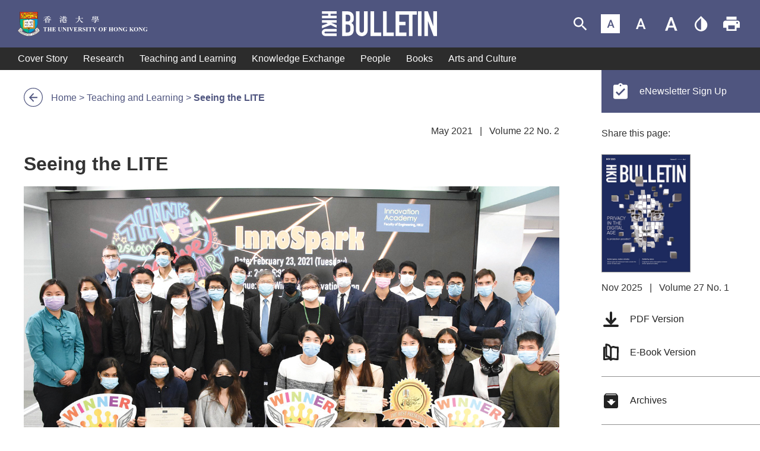

--- FILE ---
content_type: text/html; charset=UTF-8
request_url: https://bulletin.hku.hk/teaching_learning/seeing-the-lite/
body_size: 977687
content:
<!DOCTYPE html>
<html lang="en-US">
<head>
	<meta charset="UTF-8" />
<meta http-equiv="X-UA-Compatible" content="IE=edge">
	<link rel="pingback" href="https://bulletin.hku.hk/xmlrpc.php" />

	<script type="text/javascript">
		document.documentElement.className = 'js';
	</script>

	<meta name='robots' content='index, follow, max-image-preview:large, max-snippet:-1, max-video-preview:-1' />
<script type="text/javascript">
			let jqueryParams=[],jQuery=function(r){return jqueryParams=[...jqueryParams,r],jQuery},$=function(r){return jqueryParams=[...jqueryParams,r],$};window.jQuery=jQuery,window.$=jQuery;let customHeadScripts=!1;jQuery.fn=jQuery.prototype={},$.fn=jQuery.prototype={},jQuery.noConflict=function(r){if(window.jQuery)return jQuery=window.jQuery,$=window.jQuery,customHeadScripts=!0,jQuery.noConflict},jQuery.ready=function(r){jqueryParams=[...jqueryParams,r]},$.ready=function(r){jqueryParams=[...jqueryParams,r]},jQuery.load=function(r){jqueryParams=[...jqueryParams,r]},$.load=function(r){jqueryParams=[...jqueryParams,r]},jQuery.fn.ready=function(r){jqueryParams=[...jqueryParams,r]},$.fn.ready=function(r){jqueryParams=[...jqueryParams,r]};</script>
	<!-- This site is optimized with the Yoast SEO plugin v16.1.1 - https://yoast.com/wordpress/plugins/seo/ -->
	<title>Seeing the LITE - HKU Bulletin</title>
	<meta name="description" content="The Faculty of Law’s new LITE Lab is using digital tools to increase access to justice, help start-ups navigate legal affairs, and train students in legal technology." />
	<link rel="canonical" href="https://bulletin.hku.hk/teaching_learning/seeing-the-lite/" />
	<meta property="og:locale" content="en_US" />
	<meta property="og:type" content="article" />
	<meta property="og:title" content="Seeing the LITE - HKU Bulletin" />
	<meta property="og:description" content="The Faculty of Law’s new LITE Lab is using digital tools to increase access to justice, help start-ups navigate legal affairs, and train students in legal technology." />
	<meta property="og:url" content="https://bulletin.hku.hk/teaching_learning/seeing-the-lite/" />
	<meta property="og:site_name" content="HKU Bulletin" />
	<meta property="article:modified_time" content="2021-05-23T17:33:01+00:00" />
	<meta property="og:image" content="https://bulletin.hku.hk/wp-content/uploads/2021/05/LITELab_opening.jpg" />
	<meta property="og:image:width" content="1400" />
	<meta property="og:image:height" content="800" />
	<meta name="twitter:card" content="summary_large_image" />
	<meta name="twitter:image" content="https://bulletin.hku.hk/wp-content/uploads/2021/05/LITELab_opening.jpg" />
	<meta name="twitter:label1" content="Est. reading time">
	<meta name="twitter:data1" content="5 minutes">
	<script type="application/ld+json" class="yoast-schema-graph">{"@context":"https://schema.org","@graph":[{"@type":"WebSite","@id":"https://bulletin.hku.hk/#website","url":"https://bulletin.hku.hk/","name":"HKU Bulletin","description":"","potentialAction":[{"@type":"SearchAction","target":"https://bulletin.hku.hk/?s={search_term_string}","query-input":"required name=search_term_string"}],"inLanguage":"en-US"},{"@type":"ImageObject","@id":"https://bulletin.hku.hk/teaching_learning/seeing-the-lite/#primaryimage","inLanguage":"en-US","url":"https://bulletin.hku.hk/wp-content/uploads/2021/05/LITELab_opening.jpg","contentUrl":"https://bulletin.hku.hk/wp-content/uploads/2021/05/LITELab_opening.jpg","width":1400,"height":800,"caption":"LITE Lab students won the InnoSpark pitching competition"},{"@type":"WebPage","@id":"https://bulletin.hku.hk/teaching_learning/seeing-the-lite/#webpage","url":"https://bulletin.hku.hk/teaching_learning/seeing-the-lite/","name":"Seeing the LITE - HKU Bulletin","isPartOf":{"@id":"https://bulletin.hku.hk/#website"},"primaryImageOfPage":{"@id":"https://bulletin.hku.hk/teaching_learning/seeing-the-lite/#primaryimage"},"datePublished":"2021-05-12T10:43:12+00:00","dateModified":"2021-05-23T17:33:01+00:00","description":"The Faculty of Law\u2019s new LITE Lab is using digital tools to increase access to justice, help start-ups navigate legal affairs, and train students in legal technology.","breadcrumb":{"@id":"https://bulletin.hku.hk/teaching_learning/seeing-the-lite/#breadcrumb"},"inLanguage":"en-US","potentialAction":[{"@type":"ReadAction","target":["https://bulletin.hku.hk/teaching_learning/seeing-the-lite/"]}]},{"@type":"BreadcrumbList","@id":"https://bulletin.hku.hk/teaching_learning/seeing-the-lite/#breadcrumb","itemListElement":[{"@type":"ListItem","position":1,"item":{"@type":"WebPage","@id":"https://bulletin.hku.hk/","url":"https://bulletin.hku.hk/","name":"Home"}},{"@type":"ListItem","position":2,"item":{"@type":"WebPage","@id":"https://bulletin.hku.hk/teaching-learning/","url":"https://bulletin.hku.hk/teaching-learning/","name":"Teaching and Learning"}},{"@type":"ListItem","position":3,"item":{"@type":"WebPage","@id":"https://bulletin.hku.hk/teaching_learning/seeing-the-lite/","url":"https://bulletin.hku.hk/teaching_learning/seeing-the-lite/","name":"Seeing the LITE"}}]}]}</script>
	<!-- / Yoast SEO plugin. -->


<link rel='dns-prefetch' href='//cdnjs.cloudflare.com' />
<link rel='dns-prefetch' href='//platform-api.sharethis.com' />
<link rel="alternate" type="application/rss+xml" title="HKU Bulletin &raquo; Feed" href="https://bulletin.hku.hk/feed/" />
<link rel="alternate" type="application/rss+xml" title="HKU Bulletin &raquo; Comments Feed" href="https://bulletin.hku.hk/comments/feed/" />
<meta content="Divi v.4.23.1" name="generator"/><link rel='stylesheet' id='divi-style-css'  href='https://bulletin.hku.hk/wp-content/themes/Divi/style-static.min.css?ver=4.23.1' type='text/css' media='all' />
<link rel='stylesheet' id='divi-custom-css'  href='https://bulletin.hku.hk/wp-content/themes/Divi/css/custom.css?ver=5.7.14' type='text/css' media='all' />
<link rel='stylesheet' id='divi-custom-color-theme-css'  href='https://bulletin.hku.hk/wp-content/themes/Divi/css/custom-color-theme.css.php?theme-color=%234F557F&#038;theme-contrast-color=%231F2A5A&#038;ver=5.7.14' type='text/css' media='all' />
<link rel='stylesheet' id='wp-block-library-css'  href='https://bulletin.hku.hk/wp-includes/css/dist/block-library/style.min.css?ver=5.7.14' type='text/css' media='all' />
<link rel='stylesheet' id='wp-block-library-theme-css'  href='https://bulletin.hku.hk/wp-includes/css/dist/block-library/theme.min.css?ver=5.7.14' type='text/css' media='all' />
<link rel='stylesheet' id='share-this-share-buttons-sticky-css'  href='https://bulletin.hku.hk/wp-content/plugins/sharethis-share-buttons/css/mu-style.css?ver=1699996582' type='text/css' media='all' />
<style id='share-this-share-buttons-sticky-inline-css' type='text/css'>
.st-sticky-share-buttons{ display: none!important; }
</style>
<script type='text/javascript' src='//platform-api.sharethis.com/js/sharethis.js?ver=2.2.0#property=5db5ac77990aa2001296aa86&#038;product=sticky-buttons&#038;source=sharethis-share-buttons-wordpress' id='share-this-share-buttons-mu-js'></script>
<link rel="https://api.w.org/" href="https://bulletin.hku.hk/wp-json/" /><link rel="alternate" type="application/json" href="https://bulletin.hku.hk/wp-json/wp/v2/teaching_learning/2180" /><link rel="EditURI" type="application/rsd+xml" title="RSD" href="https://bulletin.hku.hk/xmlrpc.php?rsd" />
<link rel="wlwmanifest" type="application/wlwmanifest+xml" href="https://bulletin.hku.hk/wp-includes/wlwmanifest.xml" /> 
<meta name="generator" content="WordPress 5.7.14" />
<link rel='shortlink' href='https://bulletin.hku.hk/?p=2180' />
<link rel="alternate" type="application/json+oembed" href="https://bulletin.hku.hk/wp-json/oembed/1.0/embed?url=https%3A%2F%2Fbulletin.hku.hk%2Fteaching_learning%2Fseeing-the-lite%2F" />
<link rel="alternate" type="text/xml+oembed" href="https://bulletin.hku.hk/wp-json/oembed/1.0/embed?url=https%3A%2F%2Fbulletin.hku.hk%2Fteaching_learning%2Fseeing-the-lite%2F&#038;format=xml" />

		<!-- GA Google Analytics @ https://m0n.co/ga -->
		<script async src="https://www.googletagmanager.com/gtag/js?id=UA-48364695-28"></script>
		<script>
			window.dataLayer = window.dataLayer || [];
			function gtag(){dataLayer.push(arguments);}
			gtag('js', new Date());
			gtag('config', 'UA-48364695-28');
		</script>

	<meta name="viewport" content="width=device-width, initial-scale=1.0, maximum-scale=1.0, user-scalable=0" /><script>
        window.custom = window.custom || {};
        window.custom.site_path = "";
        </script><script type="text/javascript">
	jQuery( document ).ready(function() {
		var toggleList = document.getElementsByClassName('et_pb_toggle_title');
		for (let i = 0; i < toggleList.length; i++) {
			toggleList[i].setAttribute("tabindex", "0");
			toggleList[i].addEventListener("keydown", function(e) {
				if (e.key == 'Enter') {
					toggleList[i].click();
				}
			});
		}
		
		setTimeout(() => {
				var scrollToTopButton = document.getElementById('wpfront-scroll-top-container');
			if (scrollToTopButton) {
				scrollToTopButton.setAttribute("tabindex", "0");
				scrollToTopButton.addEventListener("keydown", function(e) {
					if(e.key=='Enter'&&document.activeElement==document.getElementById('wpfront-scroll-top-container')) {
						scrollToTopButton.click();
					}
				});		
			}
		}, 3000);
		
//		Auto Select high contrast
// 		jQuery('body.et_pb_pagebuilder_layout .et_pb_section:first-child').addClass('et_pb_section_first');
// 		if (Cookies.get('init') == null) {
// 			jQuery('body').addClass('custom-contrast');
// 			Cookies.set('contrast', 1);
// 			Cookies.set('init', 1);
// 		}
	});
</script><link rel="icon" href="https://bulletin.hku.hk/wp-content/uploads/2019/11/cropped-ico_favicon-32x32.png" sizes="32x32" />
<link rel="icon" href="https://bulletin.hku.hk/wp-content/uploads/2019/11/cropped-ico_favicon-192x192.png" sizes="192x192" />
<link rel="apple-touch-icon" href="https://bulletin.hku.hk/wp-content/uploads/2019/11/cropped-ico_favicon-180x180.png" />
<meta name="msapplication-TileImage" content="https://bulletin.hku.hk/wp-content/uploads/2019/11/cropped-ico_favicon-270x270.png" />
<style id="et-divi-customizer-global-cached-inline-styles">#main-header,#main-header .nav li ul,.et-search-form,#main-header .et_mobile_menu{background-color:rgba(35,35,35,0.8)}#main-header .nav li ul{background-color:rgba(0,0,0,0)}.et_header_style_centered .mobile_nav .select_page,.et_header_style_split .mobile_nav .select_page,.et_nav_text_color_light #top-menu>li>a,.et_nav_text_color_dark #top-menu>li>a,#top-menu a,.et_mobile_menu li a,.et_nav_text_color_light .et_mobile_menu li a,.et_nav_text_color_dark .et_mobile_menu li a,#et_search_icon:before,.et_search_form_container input,span.et_close_search_field:after,#et-top-navigation .et-cart-info{color:#ffffff}.et_search_form_container input::-moz-placeholder{color:#ffffff}.et_search_form_container input::-webkit-input-placeholder{color:#ffffff}.et_search_form_container input:-ms-input-placeholder{color:#ffffff}#main-header .nav li ul a{color:rgba(0,0,0,0.7)}#main-footer{background-color:rgba(35,35,35,0.08)}.footer-widget .et_pb_widget div,.footer-widget .et_pb_widget ul,.footer-widget .et_pb_widget ol,.footer-widget .et_pb_widget label{line-height:1.7em}.bottom-nav,.bottom-nav a,.bottom-nav li.current-menu-item a{color:#232323}#et-footer-nav .bottom-nav li.current-menu-item a{color:#232323}#footer-bottom{background-color:rgba(0,0,0,0)}#footer-info,#footer-info a{color:#232323}#main-header{box-shadow:none}.et-fixed-header#main-header{box-shadow:none!important}body .et_pb_button{}body.et_pb_button_helper_class .et_pb_button,body.et_pb_button_helper_class .et_pb_module.et_pb_button{color:#ffffff}body .et_pb_bg_layout_light.et_pb_button:hover,body .et_pb_bg_layout_light .et_pb_button:hover,body .et_pb_button:hover{color:#ffffff!important;border-radius:0px}@media only screen and (min-width:981px){.et_header_style_centered #logo{max-height:54%}.et_pb_svg_logo.et_header_style_centered #logo{height:54%}.et_header_style_centered.et_hide_primary_logo #main-header:not(.et-fixed-header) .logo_container,.et_header_style_centered.et_hide_fixed_logo #main-header.et-fixed-header .logo_container{height:11.88px}.et-fixed-header#main-header,.et-fixed-header#main-header .nav li ul,.et-fixed-header .et-search-form{background-color:rgba(0,0,0,0)}.et-fixed-header #top-menu a,.et-fixed-header #et_search_icon:before,.et-fixed-header #et_top_search .et-search-form input,.et-fixed-header .et_search_form_container input,.et-fixed-header .et_close_search_field:after,.et-fixed-header #et-top-navigation .et-cart-info{color:#ffffff!important}.et-fixed-header .et_search_form_container input::-moz-placeholder{color:#ffffff!important}.et-fixed-header .et_search_form_container input::-webkit-input-placeholder{color:#ffffff!important}.et-fixed-header .et_search_form_container input:-ms-input-placeholder{color:#ffffff!important}}@media only screen and (min-width:1350px){.et_pb_row{padding:27px 0}.et_pb_section{padding:54px 0}.single.et_pb_pagebuilder_layout.et_full_width_page .et_post_meta_wrapper{padding-top:81px}.et_pb_fullwidth_section{padding:0}}@media only screen and (max-width:980px){#main-header,#main-header .nav li ul,.et-search-form,#main-header .et_mobile_menu{background-color:rgba(0,0,0,0)}}.custom-font-size-large .custom-component-builder-content .wp-block-custom-block-types-quote .wp-block-custom-block-types-text:nth-child(3) p{text-align:center;line-height:1.1!important}.custom-bottom-bar{display:flex;align-items:center}.custom-bottom-copyright{flex:1}#footer-info{width:100%}.custom-bottom-award{background:url(https://bulletin.hku.hk/wp-content/uploads/2025/06/Web-Accessibility_logo.png);width:134px;height:70px;background-size:contain;background-repeat:no-repeat}.custom-component-mobile-share-this-button{display:none;margin-bottom:24px}@media screen and (max-width:782px){.custom-component-mobile-share-this-button{display:block}}.et_header_style_centered #main-header .container{height:inherit;text-align:center}.et_header_style_centered.et_vertical_nav #main-header .container{height:auto}.et_header_style_centered #main-header div#et-top-navigation{position:relative;bottom:0;width:100%}.et_header_style_centered #logo,.et_header_style_centered #et-top-navigation,.et_header_style_centered nav#top-menu-nav,.et_header_style_centered #top-menu{float:none}.et_header_style_centered #logo{max-height:64%}.et_header_style_centered #main-header .logo_container{height:100px;padding:0}.et_header_style_centered header#main-header.et-fixed-header .logo_container{height:70px}.et_header_style_centered #et_top_search{display:inline-block!important;float:none}.et_header_style_centered #et_search_icon:before{top:-13px;left:3px}.et_header_style_centered nav#top-menu-nav{display:inline-block}.et_header_style_centered #top-menu>li>a{padding-bottom:2em}.et_header_style_centered #et-top-navigation .et-cart-info{float:none}.et_hide_search_icon #et_top_search,.et_hide_search_icon .et_slide_menu_top .et-search-form{display:none!important}#top-menu-nav,#top-menu{line-height:0}#et-top-navigation{font-weight:600}.et_fixed_nav #et-top-navigation{-webkit-transition:all 0.4s ease-in-out;-moz-transition:all 0.4s ease-in-out;transition:all 0.4s ease-in-out}#et-secondary-menu{float:right}#et-info,#et-secondary-menu>ul>li a{display:block;padding-bottom:0.75em}#et-secondary-nav,#et-secondary-nav li{display:inline-block}#et-secondary-nav a{-webkit-transition:background-color 0.4s,color 0.4s ease-in-out;-moz-transition:background-color 0.4s,color 0.4s ease-in-out;transition:background-color 0.4s,color 0.4s ease-in-out}#et-secondary-nav li{margin-right:15px}#et-secondary-nav>li:last-child{margin-right:0}.et-cart-info span:before{margin-right:10px;content:"\e07a"}nav#top-menu-nav,#top-menu,nav.et-menu-nav,.et-menu{float:left}#top-menu li{display:inline-block;padding-right:22px;font-size:14px}#top-menu>li:last-child{padding-right:0}.et_fullwidth_nav.et_non_fixed_nav.et_header_style_left #top-menu>li:last-child>ul.sub-menu{right:0}#top-menu a{display:block;position:relative;text-decoration:none;-webkit-transition:all 0.4s ease-in-out;-moz-transition:all 0.4s ease-in-out;transition:all 0.4s ease-in-out}#top-menu-nav>ul>li>a:hover,#et-secondary-menu>ul>li>a:hover,#et-info-email:hover,.et-social-icons a:hover{opacity:0.7;-webkit-transition:all 0.4s ease-in-out;-moz-transition:all 0.4s ease-in-out;transition:all 0.4s ease-in-out}#et_mobile_nav_menu .mobile_menu_bar_toggle{display:none}.mobile_menu_bar{display:block;position:relative;line-height:0}.mobile_menu_bar:before,.et_toggle_slide_menu:after{position:relative;top:0;left:0;font-size:32px;content:"\61";cursor:pointer}.mobile_nav .select_page{display:none}#sidebar{padding-bottom:28px}.et_header_style_fullscreen .et_slide_in_menu_container .et_mobile_menu li a{font-size:30px}.et_header_style_fullscreen .et_slide_in_menu_container,.et_header_style_fullscreen .et_slide_in_menu_container input.et-search-field,.et_header_style_fullscreen .et_slide_in_menu_container a,.et_header_style_fullscreen .et_slide_in_menu_container #et-info span,.et_header_style_fullscreen .et_slide_menu_top ul.et-social-icons a,.et_header_style_fullscreen .et_slide_menu_top span{font-size:18px}.et_header_style_fullscreen .et_slide_in_menu_container .et-search-field::-moz-placeholder{font-size:18px}.et_header_style_fullscreen .et_slide_in_menu_container .et-search-field::-webkit-input-placeholder{font-size:18px}.et_header_style_fullscreen .et_slide_in_menu_container .et-search-field:-ms-input-placeholder{font-size:18px}.et_header_style_fullscreen .mobile_menu_bar.et_toggle_fullscreen_menu{display:block}.et_header_style_fullscreen .et_pb_fullscreen_nav_container{display:table;width:100%;height:100%;vertical-align:middle}.et_header_style_fullscreen.et_pb_no_top_bar_fullscreen .et_slide_in_menu_container{padding-top:0}.et_header_style_fullscreen .et_slide_in_menu_container{display:block!important;visibility:hidden;overflow-x:hidden;position:fixed;top:0;right:0!important;width:100%;padding-top:70px;opacity:0;-webkit-transition:1s ease-in-out,padding-top 0s;transition:1s ease-in-out,padding-top 0s}.et-has-admin-bar .et_header_style_fullscreen .et_slide_in_menu_container{top:32px}.et_header_style_fullscreen .et_slide_in_menu_container.et_pb_fullscreen_menu_opened{visibility:visible;opacity:0.95}.et_header_style_fullscreen .et_slide_in_menu_container span.mobile_menu_bar.et_toggle_fullscreen_menu{position:absolute;z-index:999999;top:34px;right:30px;cursor:pointer}.et_header_style_fullscreen .et_slide_in_menu_container span.mobile_menu_bar.et_toggle_fullscreen_menu:before{content:"\4d"}.et_header_style_fullscreen .et_slide_menu_top{position:absolute;z-index:99999;top:0;width:100%;padding:35px;text-align:center}.et_header_style_fullscreen .et_pb_top_menu_inner{display:inline-block;position:relative}.et_header_style_fullscreen .et_slide_menu_top a,.et_header_style_fullscreen .et_slide_menu_top,.et_header_style_fullscreen .et_slide_in_menu_container span.mobile_menu_bar.et_toggle_fullscreen_menu:before,.et_header_style_fullscreen .et_slide_menu_top button#searchsubmit_header:before{color:#fff}.et_header_style_fullscreen input::-moz-placeholder{color:#fff}.et_header_style_fullscreen input::-webkit-input-placeholder{color:#fff}.et_header_style_fullscreen input:-ms-input-placeholder{color:#fff}.et_header_style_fullscreen div#et-info,.et_header_style_fullscreen ul.et-social-icons,.et_header_style_fullscreen a.et-cart-info{margin-right:30px}.et_header_style_fullscreen div#et-info{display:inline-block;float:left!important;width:auto;margin-top:7px}.et_header_style_fullscreen div#et-info span{margin-right:15px}.et_header_style_fullscreen .et_slide_menu_top .et-search-form{display:inline-block;width:140px!important;min-width:140px;margin-top:0!important;margin-bottom:-10px;border:1px solid #fff;border-radius:3px;background:none!important}.et_header_style_fullscreen a.et-cart-info{float:none!important}.et_header_style_fullscreen .et_slide_menu_top ul.et-social-icons{display:inline-block;float:none!important}.et_header_style_fullscreen .et_slide_menu_top ul.et-social-icons li{margin-right:0}.et_header_style_fullscreen #mobile_menu_slide .menu-item-has-children{margin-right:-31px}.et_header_style_fullscreen ul#mobile_menu_slide{display:table-cell!important;position:relative;width:auto;height:100%;padding:0;text-align:center;vertical-align:middle}.et_header_style_fullscreen .et_pb_fullscreen_nav_container .et_mobile_menu{visibility:hidden;opacity:0;-webkit-transition:1s ease-in-out;transition:1s ease-in-out}.et_pb_fullscreen_menu_opened .et_pb_fullscreen_nav_container .et_mobile_menu{visibility:visible;opacity:1}.et_header_style_fullscreen .et_pb_fullscreen_nav_container .et_mobile_menu li{padding-left:0!important;-webkit-transition:0.3s ease-in-out;transition:0.3s ease-in-out;-webkit-transition-delay:0s;transition-delay:0s;-webkit-transform:scale(1);-ms-transform:scale(1);transform:scale(1)}.et_header_style_fullscreen .et_slide_in_menu_container #mobile_menu_slide a{display:inline-block;margin-right:0}.et_header_style_fullscreen .et_slide_in_menu_container span.et_mobile_menu_arrow{position:relative;right:auto;padding-right:10px}.et_header_style_fullscreen .et_slide_in_menu_container #mobile_menu_slide .et_mobile_menu_arrow:before{position:relative;top:0;right:0}.et_pb_fullscreen_menu_animated .et_mobile_menu li{-webkit-transform:scale(1);-ms-transform:scale(1);transform:scale(1)}.et_pb_fullscreen_menu_opened .et_mobile_menu li{opacity:1}.et_pb_fullscreen_menu_opened .et_mobile_menu li:nth-child(1){-webkit-transition-delay:0.1s;transition-delay:0.1s}.et_pb_fullscreen_menu_opened .et_mobile_menu li:nth-child(2){-webkit-transition-delay:0.2s;transition-delay:0.2s}.et_pb_fullscreen_menu_opened .et_mobile_menu li:nth-child(3){-webkit-transition-delay:0.3s;transition-delay:0.3s}.et_pb_fullscreen_menu_opened .et_mobile_menu li:nth-child(4){-webkit-transition-delay:0.4s;transition-delay:0.4s}.et_pb_fullscreen_menu_opened .et_mobile_menu li:nth-child(5){-webkit-transition-delay:0.5s;transition-delay:0.5s}.et_pb_fullscreen_menu_opened .et_mobile_menu li:nth-child(6){-webkit-transition-delay:0.6s;transition-delay:0.6s}.et_pb_fullscreen_menu_opened .et_mobile_menu li:nth-child(7){-webkit-transition-delay:0.7s;transition-delay:0.7s}.et_pb_fullscreen_menu_opened .et_mobile_menu li:nth-child(8){-webkit-transition-delay:0.8s;transition-delay:0.8s}.et_pb_fullscreen_menu_opened .et_mobile_menu li:nth-child(9){-webkit-transition-delay:0.9s;transition-delay:0.9s}.et_pb_fullscreen_menu_opened .et_mobile_menu li:nth-child(10){-webkit-transition-delay:1s;transition-delay:1s}.et_pb_fullscreen_menu_opened .et_mobile_menu li:nth-child(11){-webkit-transition-delay:1.1s;transition-delay:1.1s}.et_pb_fullscreen_menu_opened .et_mobile_menu li:nth-child(12){-webkit-transition-delay:1.2s;transition-delay:1.2s}.et_pb_fullscreen_menu_opened .et_mobile_menu li:nth-child(13){-webkit-transition-delay:1.3s;transition-delay:1.3s}.et_pb_fullscreen_menu_opened .et_mobile_menu li:nth-child(14){-webkit-transition-delay:1.4s;transition-delay:1.4s}.et_pb_fullscreen_menu_opened .et_mobile_menu li:nth-child(15){-webkit-transition-delay:1.5s;transition-delay:1.5s}.et_pb_fullscreen_menu_opened .et_mobile_menu li:nth-child(16){-webkit-transition-delay:1.6s;transition-delay:1.6s}.et_pb_fullscreen_menu_opened .et_mobile_menu li:nth-child(17){-webkit-transition-delay:1.7s;transition-delay:1.7s}.et_pb_fullscreen_menu_opened .et_mobile_menu li:nth-child(18){-webkit-transition-delay:1.8s;transition-delay:1.8s}.et_pb_fullscreen_menu_opened .et_mobile_menu li:nth-child(19){-webkit-transition-delay:1.9s;transition-delay:1.9s}.et_pb_fullscreen_menu_opened .et_mobile_menu li:nth-child(20){-webkit-transition-delay:2s;transition-delay:2s}.et_pb_fullscreen_menu_opened .et_mobile_menu li:nth-child(21){-webkit-transition-delay:2.1s;transition-delay:2.1s}.et_pb_fullscreen_menu_opened .et_mobile_menu li:nth-child(22){-webkit-transition-delay:2.2s;transition-delay:2.2s}.et_pb_fullscreen_menu_opened .et_mobile_menu li:nth-child(23){-webkit-transition-delay:2.3s;transition-delay:2.3s}.et_pb_fullscreen_menu_opened .et_mobile_menu li:nth-child(24){-webkit-transition-delay:2.4s;transition-delay:2.4s}.et_pb_fullscreen_menu_opened .et_mobile_menu li:nth-child(25){-webkit-transition-delay:2.5s;transition-delay:2.5s}.et_pb_fullscreen_menu_opened .et_mobile_menu li:nth-child(26){-webkit-transition-delay:2.6s;transition-delay:2.6s}.et_pb_fullscreen_menu_opened .et_mobile_menu li:nth-child(27){-webkit-transition-delay:2.7s;transition-delay:2.7s}.et_pb_fullscreen_menu_opened .et_mobile_menu li:nth-child(28){-webkit-transition-delay:2.8s;transition-delay:2.8s}.et_pb_fullscreen_menu_opened .et_mobile_menu li:nth-child(29){-webkit-transition-delay:2.9s;transition-delay:2.9s}.et_pb_fullscreen_menu_opened .et_mobile_menu li:nth-child(30){-webkit-transition-delay:3s;transition-delay:3s}.et_header_style_slide .et-fixed-header #et-top-navigation,.et_header_style_fullscreen .et-fixed-header #et-top-navigation{padding:11px 0!important}@media all and (min-width:1280px) and (max-width:1100px){.et_vertical_nav.et_right_sidebar #main-content .container:before{right:195px}.et_vertical_nav.et_left_sidebar #main-content .container:before{left:195px}.et_vertical_nav #top-menu li.mega-menu>ul{width:675px!important}.et_vertical_nav .et_pb_column_1_4 .et_pb_number_counter .percent p{font-size:65px;line-height:65px}.et_vertical_nav .et_pb_column_3_4 .mejs-container,.et_vertical_nav .et_pb_column_3_4 .mejs-container .mejs-controls{height:60px!important}.et_vertical_nav .et_pb_column_1_4 .et_pb_number_counter .percent p{font-size:55px;line-height:55px}}@media all and (max-width:1279px){#page-container,.et_non_fixed_nav.et_transparent_nav.et_show_nav.et_secondary_nav_enabled #page-container,.et_non_fixed_nav.et_transparent_nav.et_show_nav #page-container,#page-container,.et_fixed_nav.et_show_nav.et_secondary_nav_enabled #page-container,.et_fixed_nav.et_show_nav #page-container{padding-top:80px}.et-tb #page-container,.et-tb-has-header #page-container,.et_fixed_nav.et_show_nav.et_secondary_nav_enabled.et-tb #page-container,.et_fixed_nav.et_show_nav.et_secondary_nav_enabled.et-tb-has-header #page-container,.et_fixed_nav.et_show_nav.et-tb #page-container,.et_fixed_nav.et_show_nav.et-tb-has-header #page-container{padding-top:0!important}.et_non_fixed_nav #page-container{padding-top:0}.et_non_fixed_nav.et_transparent_nav.et_show_nav.et_secondary_nav_enabled.et_header_style_centered #page-container,.et_non_fixed_nav.et_transparent_nav.et_show_nav.et_header_style_centered #page-container,.et_fixed_nav.et_show_nav.et_secondary_nav_enabled.et_header_style_centered #page-container,.et_fixed_nav.et_show_nav.et_header_style_centered #page-container{padding-top:136px}#sidebar,#left-area{width:100%!important}.et_right_sidebar #left-area,.et_right_sidebar #sidebar,.et_left_sidebar #left-area,.et_left_sidebar #sidebar{float:none;width:auto;padding-right:0;padding-left:0}.et_right_sidebar #left-area{margin-right:0}.et_right_sidebar #sidebar{margin-left:0;border-left:none}.et_left_sidebar #left-area{margin-left:0}.et_left_sidebar #sidebar{margin-right:0;border-right:none}#main-content .container:before{display:none!important}.et_full_width_page.woocommerce-page ul.products li.product:nth-child(4n+1),.et_full_width_page .et_gallery_item:nth-child(4n+1){clear:none}.footer-widget:nth-child(n){width:46.25%!important;margin:0 7.5% 7.5% 0!important}#footer-widgets .footer-widget .fwidget{margin-bottom:16.21%}.et_pb_gutters1 .footer-widget:nth-child(n){width:50%!important;margin:0!important}.et_pb_gutters1 #footer-widgets .footer-widget .fwidget{margin-bottom:0}#footer-widgets{padding:8% 0}#footer-widgets .footer-widget:nth-child(2n){margin-right:0!important}#footer-widgets .footer-widget:nth-last-child(-n+2){margin-bottom:0!important}.bottom-nav{text-align:center}#main-header,#top-header{-webkit-transition:none;-moz-transition:none;transition:none}#top-menu{display:none}.et_hide_nav.et_non_fixed_nav.et_transparent_nav #top-header,.et_hide_nav.et_non_fixed_nav.et_transparent_nav #main-header,.et_hide_nav.et_fixed_nav #top-header,.et_hide_nav.et_fixed_nav #main-header{opacity:1;-webkit-transform:translateY(0px)!important;transform:translateY(0px)!important}.et_header_style_centered #main-header{padding:20px 0}.et_header_style_centered nav#top-menu-nav{display:none}.et_header_style_split #main-header{padding:20px 0}.et_header_style_split #et-top-navigation,.et_header_style_split .et-fixed-header #et-top-navigation{display:block;padding-top:0}#et-top-navigation{margin-right:0;-webkit-transition:none;-moz-transition:none;transition:none}.et_non_fixed_nav.et_transparent_nav #main-header,.et_non_fixed_nav.et_transparent_nav #top-header,.et_fixed_nav #main-header,.et_fixed_nav #top-header{position:absolute}.et_header_style_left .et-fixed-header #et-top-navigation,.et_header_style_left #et-top-navigation{display:block;padding-top:24px}.et_non_fixed_nav.et_transparent_nav #main-header,.et_fixed_nav #main-header{-webkit-transition:none;-moz-transition:none;transition:none}.et_vertical_nav.et_right_sidebar #left-area,.et_vertical_nav.et_left_sidebar #left-area{width:auto}#et-secondary-nav,#et-secondary-menu{display:none!important}.et_non_fixed_nav.et_transparent_nav_temp #main-header,.et_secondary_nav_only_menu #main-header,.et_fixed_nav_temp #main-header,.et_secondary_nav_only_menu #main-header{top:0!important}.et_secondary_nav_only_menu #top-header{display:none}#top-header .container{padding-top:0}#et-info{padding-top:0.75em}#logo,.logo_container,#main-header,.container{-webkit-transition:none;-moz-transition:none;transition:none}.et_header_style_centered #logo{max-height:60px}.et_header_style_centered header#main-header .logo_container{height:auto;max-height:100px;padding:0}.et_header_style_split header#main-header .logo_container{height:auto;max-height:100px;padding:0}.et_header_style_split #logo{max-height:60px}.et_vertical_nav span.logo_helper{display:inline-block}.et_vertical_nav.et_header_style_left .logo_container{position:absolute;height:100%}.et_header_style_left #logo,.et_header_style_split #logo{max-width:50%}#main-header,#top-header{-webkit-transition:none;-moz-transition:none;transition:none}#top-menu{display:none}.et_hide_nav.et_non_fixed_nav.et_transparent_nav #top-header,.et_hide_nav.et_non_fixed_nav.et_transparent_nav #main-header,.et_hide_nav.et_fixed_nav #top-header,.et_hide_nav.et_fixed_nav #main-header{opacity:1;-webkit-transform:translateY(0px)!important;transform:translateY(0px)!important}.et_header_style_centered #main-header{padding:20px 0}.et_header_style_centered nav#top-menu-nav{display:none}.et_header_style_split #main-header{padding:20px 0}.et_header_style_split #et-top-navigation,.et_header_style_split .et-fixed-header #et-top-navigation{display:block;padding-top:0}#et-top-navigation{margin-right:0;-webkit-transition:none;-moz-transition:none;transition:none}.et_non_fixed_nav.et_transparent_nav #main-header,.et_non_fixed_nav.et_transparent_nav #top-header,.et_fixed_nav #main-header,.et_fixed_nav #top-header{position:absolute}.et_header_style_left .et-fixed-header #et-top-navigation,.et_header_style_left #et-top-navigation{display:block;padding-top:24px}.et_non_fixed_nav.et_transparent_nav #main-header,.et_fixed_nav #main-header{-webkit-transition:none;-moz-transition:none;transition:none}.et_vertical_nav.et_right_sidebar #left-area,.et_vertical_nav.et_left_sidebar #left-area{width:auto}#et-secondary-nav,#et-secondary-menu{display:none!important}.et_non_fixed_nav.et_transparent_nav_temp #main-header,.et_secondary_nav_only_menu #main-header,.et_fixed_nav_temp #main-header,.et_secondary_nav_only_menu #main-header{top:0!important}.et_secondary_nav_only_menu #top-header{display:none}#top-header .container{padding-top:0}#et-info{padding-top:0.75em}}@media screen and (max-width:782px){body.admin-bar.et_non_fixed_nav.et_transparent_nav #main-header,body.admin-bar.et_non_fixed_nav.et_transparent_nav #top-header,body.admin-bar.et_fixed_nav #main-header,body.admin-bar.et_fixed_nav #top-header{top:46px}.et_non_fixed_nav.et_transparent_nav.et_secondary_nav_only_menu.admin-bar #main-header,.et_fixed_nav.et_secondary_nav_only_menu.admin-bar #main-header{top:46px!important}body.admin-bar.et_non_fixed_nav.et_transparent_nav.et_secondary_nav_enabled #main-header,body.admin-bar.et_fixed_nav.et_secondary_nav_enabled #main-header{top:80px}body.admin-bar.et_header_style_slide .et_slide_in_menu_container{top:46px}}@media all and (max-width:767px){body.admin-bar.et_non_fixed_nav.et_transparent_nav #top-header,body.admin-bar.et_non_fixed_nav.et_transparent_nav #main-header,body.admin-bar.et_fixed_nav #top-header,body.admin-bar.et_fixed_nav #main-header{top:46px}body.admin-bar.et_non_fixed_nav.et_transparent_nav.et_secondary_nav_two_panels #main-header,body.admin-bar.et_fixed_nav.et_secondary_nav_two_panels #main-header{top:104px}#et-info .et-social-icons{display:none}#et-secondary-menu .et_duplicate_social_icons{display:inline-block}#et-top-navigation{margin-right:0}body.et_non_fixed_nav.et_transparent_nav.et_secondary_nav_two_panels #main-header,body.et_fixed_nav.et_secondary_nav_two_panels #main-header{top:58px}#et-info,#et-secondary-menu{display:block;float:none;text-align:center}.et_secondary_nav_two_panels #et-secondary-menu{margin-top:12px}#top-header .et-cart-info{margin-left:0}.et_header_style_fullscreen div#et-info{float:none!important;position:relative;margin-top:15px}.et_header_style_fullscreen #et-info a{display:inline-block;line-height:0}.et_header_style_fullscreen .et_slide_menu_top .et-search-form{display:block!important;width:100%!important;max-width:100%!important;margin-top:10px!important;margin-bottom:10px!important}.et_header_style_fullscreen .et_slide_in_menu_container{padding-top:140px}.et_header_style_fullscreen .et_slide_in_menu_container span.mobile_menu_bar.et_toggle_fullscreen_menu{top:28px}.et_hide_search_icon.et_header_style_fullscreen .et_slide_menu_top .et-search-form{display:none!important}}@media all and (max-width:479px){#et-top-navigation{margin-right:0}}.et_mobile_menu{display:none;visibility:visible;position:absolute;z-index:9999;left:0;width:100%;padding:5%;border-top:3px solid #2ea3f2;opacity:1;background:#fff;-webkit-box-shadow:0 2px 5px rgba(0,0,0,0.1);-moz-box-shadow:0 2px 5px rgba(0,0,0,0.1);box-shadow:0 2px 5px rgba(0,0,0,0.1)}#main-header .et_mobile_menu li ul,.et_pb_menu .et_mobile_menu li ul,#main-header .et_mobile_menu li ul,.et_pb_fullwidth_menu .et_mobile_menu li ul{display:block!important;visibility:visible!important;padding-left:10px}.et_mobile_menu li li{padding-left:5%}.et_mobile_menu li a{display:block;padding:10px 5%;border-bottom:1px solid rgba(0,0,0,0.03);color:#666}.et_mobile_menu .menu-item-has-children>a{background-color:rgba(0,0,0,0.03);font-weight:bold}.et_mobile_menu li .menu-item-has-children>a{background-color:transparent}.et_mobile_nav_menu{display:none;float:right}.mobile_menu_bar{display:block;position:relative;line-height:0}.mobile_menu_bar:before{position:relative;top:2px;left:0;font-size:32px;content:"\61";cursor:pointer}.mobile_nav .select_page{display:none}@media all and (min-width:1280px){.et_pb_gutters3,.et_pb_gutters3.et_pb_row{}.et_pb_gutters3 .et_pb_column,.et_pb_gutters3.et_pb_row .et_pb_column{margin-right:5.5%}.et_pb_gutters3 .et_pb_column .et_pb_blog_grid .column.size-1of3 .et_pb_post:last-child,.et_pb_gutters3.et_pb_row .et_pb_column .et_pb_blog_grid .column.size-1of3 .et_pb_post:last-child,.et_pb_gutters3 .et_pb_column .et_pb_blog_grid .column.size-1of2 .et_pb_post:last-child,.et_pb_gutters3.et_pb_row .et_pb_column .et_pb_blog_grid .column.size-1of2 .et_pb_post:last-child,.et_pb_gutters3 .et_pb_column .et_pb_blog_grid .column.size-1of1 .et_pb_post:last-child,.et_pb_gutters3.et_pb_row .et_pb_column .et_pb_blog_grid .column.size-1of1 .et_pb_post:last-child{margin-bottom:30px}.et_pb_gutters3 .et_pb_column_4_4,.et_pb_gutters3.et_pb_row .et_pb_column_4_4{width:100%}.et_pb_gutters3 .et_pb_column_4_4 .et_pb_module,.et_pb_gutters3.et_pb_row .et_pb_column_4_4 .et_pb_module{margin-bottom:2.75%}.et_pb_gutters3 .et_pb_column_4_4 .et_pb_grid_item,.et_pb_gutters3.et_pb_row .et_pb_column_4_4 .et_pb_grid_item,.et_pb_gutters3 .et_pb_column_4_4 .et_pb_widget,.et_pb_gutters3.et_pb_row .et_pb_column_4_4 .et_pb_widget,.et_pb_gutters3 .et_pb_column_4_4 .et_pb_shop_grid .woocommerce ul.products li.product,.et_pb_gutters3.et_pb_row .et_pb_column_4_4 .et_pb_shop_grid .woocommerce ul.products li.product{width:20.875%;margin-right:5.5%;margin-bottom:5.5%}.et_pb_gutters3 .et_pb_column_4_4 .et_pb_blog_grid .column.size-1of3,.et_pb_gutters3.et_pb_row .et_pb_column_4_4 .et_pb_blog_grid .column.size-1of3{width:29.667%;margin-right:5.5%}.et_pb_gutters3 .et_pb_column_4_4 .et_pb_blog_grid .column.size-1of3 .et_pb_post,.et_pb_gutters3.et_pb_row .et_pb_column_4_4 .et_pb_blog_grid .column.size-1of3 .et_pb_post{margin-bottom:18.539%}.et_pb_gutters3 .et_pb_column_3_4,.et_pb_gutters3.et_pb_row .et_pb_column_3_4{width:73.625%}.et_pb_gutters3 .et_pb_column_3_4 .et_pb_module,.et_pb_gutters3.et_pb_row .et_pb_column_3_4 .et_pb_module{margin-bottom:3.735%}.et_pb_gutters3 .et_pb_column_3_4 .et_pb_grid_item,.et_pb_gutters3.et_pb_row .et_pb_column_3_4 .et_pb_grid_item,.et_pb_gutters3 .et_pb_column_3_4 .et_pb_widget,.et_pb_gutters3.et_pb_row .et_pb_column_3_4 .et_pb_widget,.et_pb_gutters3 .et_pb_column_3_4 .et_pb_shop_grid .woocommerce ul.products li.product,.et_pb_gutters3.et_pb_row .et_pb_column_3_4 .et_pb_shop_grid .woocommerce ul.products li.product{width:28.353%;margin-right:7.47%;margin-bottom:7.47%}.et_pb_gutters3 .et_pb_column_3_4 .et_pb_blog_grid .column.size-1of2,.et_pb_gutters3.et_pb_row .et_pb_column_3_4 .et_pb_blog_grid .column.size-1of2{width:46.265%;margin-right:7.47%}.et_pb_gutters3 .et_pb_column_3_4 .et_pb_blog_grid .column.size-1of2 .et_pb_post,.et_pb_gutters3.et_pb_row .et_pb_column_3_4 .et_pb_blog_grid .column.size-1of2 .et_pb_post{margin-bottom:14.941%}.et_pb_gutters3 .et_pb_column_2_3,.et_pb_gutters3.et_pb_row .et_pb_column_2_3{width:64.833%}.et_pb_gutters3 .et_pb_column_2_3 .et_pb_module,.et_pb_gutters3.et_pb_row .et_pb_column_2_3 .et_pb_module{margin-bottom:4.242%}.et_pb_gutters3 .et_pb_column_2_3 .et_pb_grid_item,.et_pb_gutters3.et_pb_row .et_pb_column_2_3 .et_pb_grid_item,.et_pb_gutters3 .et_pb_column_2_3 .et_pb_widget,.et_pb_gutters3.et_pb_row .et_pb_column_2_3 .et_pb_widget,.et_pb_gutters3 .et_pb_column_2_3 .et_pb_shop_grid .woocommerce ul.products li.product,.et_pb_gutters3.et_pb_row .et_pb_column_2_3 .et_pb_shop_grid .woocommerce ul.products li.product{width:45.758%;margin-right:8.483%;margin-bottom:8.483%}.et_pb_gutters3 .et_pb_column_2_3 .et_pb_blog_grid .column.size-1of2,.et_pb_gutters3.et_pb_row .et_pb_column_2_3 .et_pb_blog_grid .column.size-1of2{width:45.758%;margin-right:8.483%}.et_pb_gutters3 .et_pb_column_2_3 .et_pb_blog_grid .column.size-1of2 .et_pb_post,.et_pb_gutters3.et_pb_row .et_pb_column_2_3 .et_pb_blog_grid .column.size-1of2 .et_pb_post{margin-bottom:16.967%}.et_pb_gutters3 .et_pb_column_3_5,.et_pb_gutters3.et_pb_row .et_pb_column_3_5{width:57.8%}.et_pb_gutters3 .et_pb_column_3_5 .et_pb_module,.et_pb_gutters3.et_pb_row .et_pb_column_3_5 .et_pb_module{margin-bottom:4.758%}.et_pb_gutters3 .et_pb_column_3_5 .et_pb_grid_item,.et_pb_gutters3.et_pb_row .et_pb_column_3_5 .et_pb_grid_item,.et_pb_gutters3 .et_pb_column_3_5 .et_pb_widget,.et_pb_gutters3.et_pb_row .et_pb_column_3_5 .et_pb_widget,.et_pb_gutters3 .et_pb_column_3_5 .et_pb_shop_grid .woocommerce ul.products li.product,.et_pb_gutters3.et_pb_row .et_pb_column_3_5 .et_pb_shop_grid .woocommerce ul.products li.product{width:45.242%;margin-right:9.516%;margin-bottom:9.516%}.et_pb_gutters3 .et_pb_column_3_5 .et_pb_blog_grid .column.size-1of1,.et_pb_gutters3.et_pb_row .et_pb_column_3_5 .et_pb_blog_grid .column.size-1of1{width:100%;margin-right:0}.et_pb_gutters3 .et_pb_column_3_5 .et_pb_blog_grid .column.size-1of1 .et_pb_post,.et_pb_gutters3.et_pb_row .et_pb_column_3_5 .et_pb_blog_grid .column.size-1of1 .et_pb_post{margin-bottom:9.516%}.et_pb_gutters3 .et_pb_column_1_2,.et_pb_gutters3.et_pb_row .et_pb_column_1_2{width:47.25%}.et_pb_gutters3 .et_pb_column_1_2 .et_pb_module,.et_pb_gutters3.et_pb_row .et_pb_column_1_2 .et_pb_module{margin-bottom:5.82%}.et_pb_gutters3 .et_pb_column_1_2 .et_pb_grid_item,.et_pb_gutters3.et_pb_row .et_pb_column_1_2 .et_pb_grid_item,.et_pb_gutters3 .et_pb_column_1_2 .et_pb_widget,.et_pb_gutters3.et_pb_row .et_pb_column_1_2 .et_pb_widget,.et_pb_gutters3 .et_pb_column_1_2 .et_pb_shop_grid .woocommerce ul.products li.product,.et_pb_gutters3.et_pb_row .et_pb_column_1_2 .et_pb_shop_grid .woocommerce ul.products li.product{width:44.18%;margin-right:11.64%;margin-bottom:11.64%}.et_pb_gutters3 .et_pb_column_1_2 .et_pb_blog_grid .column.size-1of1,.et_pb_gutters3.et_pb_row .et_pb_column_1_2 .et_pb_blog_grid .column.size-1of1{width:100%;margin-right:0}.et_pb_gutters3 .et_pb_column_1_2 .et_pb_blog_grid .column.size-1of1 .et_pb_post,.et_pb_gutters3.et_pb_row .et_pb_column_1_2 .et_pb_blog_grid .column.size-1of1 .et_pb_post{margin-bottom:11.64%}.et_pb_gutters3 .et_pb_column_2_5,.et_pb_gutters3.et_pb_row .et_pb_column_2_5{width:36.7%}.et_pb_gutters3 .et_pb_column_2_5 .et_pb_module,.et_pb_gutters3.et_pb_row .et_pb_column_2_5 .et_pb_module{margin-bottom:7.493%}.et_pb_gutters3 .et_pb_column_2_5 .et_pb_grid_item,.et_pb_gutters3.et_pb_row .et_pb_column_2_5 .et_pb_grid_item,.et_pb_gutters3 .et_pb_column_2_5 .et_pb_widget,.et_pb_gutters3.et_pb_row .et_pb_column_2_5 .et_pb_widget,.et_pb_gutters3 .et_pb_column_2_5 .et_pb_shop_grid .woocommerce ul.products li.product,.et_pb_gutters3.et_pb_row .et_pb_column_2_5 .et_pb_shop_grid .woocommerce ul.products li.product,.et_pb_gutters3 .et_pb_column_2_5 .et_pb_blog_grid .column.size-1of1 .et_pb_post,.et_pb_gutters3.et_pb_row .et_pb_column_2_5 .et_pb_blog_grid .column.size-1of1 .et_pb_post{width:100%;margin-bottom:14.986%}.et_pb_gutters3 .et_pb_column_1_3,.et_pb_gutters3.et_pb_row .et_pb_column_1_3{width:29.667%}.et_pb_gutters3 .et_pb_column_1_3 .et_pb_module,.et_pb_gutters3.et_pb_row .et_pb_column_1_3 .et_pb_module{margin-bottom:9.27%}.et_pb_gutters3 .et_pb_column_1_3 .et_pb_grid_item,.et_pb_gutters3.et_pb_row .et_pb_column_1_3 .et_pb_grid_item,.et_pb_gutters3 .et_pb_column_1_3 .et_pb_widget,.et_pb_gutters3.et_pb_row .et_pb_column_1_3 .et_pb_widget,.et_pb_gutters3 .et_pb_column_1_3 .et_pb_shop_grid .woocommerce ul.products li.product,.et_pb_gutters3.et_pb_row .et_pb_column_1_3 .et_pb_shop_grid .woocommerce ul.products li.product,.et_pb_gutters3 .et_pb_column_1_3 .et_pb_blog_grid .column.size-1of1 .et_pb_post,.et_pb_gutters3.et_pb_row .et_pb_column_1_3 .et_pb_blog_grid .column.size-1of1 .et_pb_post{width:100%;margin-bottom:18.539%}.et_pb_gutters3 .et_pb_column_1_4,.et_pb_gutters3.et_pb_row .et_pb_column_1_4{width:20.875%}.et_pb_gutters3 .et_pb_column_1_4 .et_pb_module,.et_pb_gutters3.et_pb_row .et_pb_column_1_4 .et_pb_module{margin-bottom:13.174%}.et_pb_gutters3 .et_pb_column_1_4 .et_pb_grid_item,.et_pb_gutters3.et_pb_row .et_pb_column_1_4 .et_pb_grid_item,.et_pb_gutters3 .et_pb_column_1_4 .et_pb_widget,.et_pb_gutters3.et_pb_row .et_pb_column_1_4 .et_pb_widget,.et_pb_gutters3 .et_pb_column_1_4 .et_pb_shop_grid .woocommerce ul.products li.product,.et_pb_gutters3.et_pb_row .et_pb_column_1_4 .et_pb_shop_grid .woocommerce ul.products li.product,.et_pb_gutters3 .et_pb_column_1_4 .et_pb_blog_grid .column.size-1of1 .et_pb_post,.et_pb_gutters3.et_pb_row .et_pb_column_1_4 .et_pb_blog_grid .column.size-1of1 .et_pb_post{width:100%;margin-bottom:26.347%}.et_pb_gutters3 .et_pb_column_1_5,.et_pb_gutters3.et_pb_row .et_pb_column_1_5{width:15.6%}.et_pb_gutters3 .et_pb_column_1_5 .et_pb_module,.et_pb_gutters3.et_pb_row .et_pb_column_1_5 .et_pb_module{margin-bottom:17.628%}.et_pb_gutters3 .et_pb_column_1_5 .et_pb_grid_item,.et_pb_gutters3.et_pb_row .et_pb_column_1_5 .et_pb_grid_item,.et_pb_gutters3 .et_pb_column_1_5 .et_pb_widget,.et_pb_gutters3.et_pb_row .et_pb_column_1_5 .et_pb_widget,.et_pb_gutters3 .et_pb_column_1_5 .et_pb_shop_grid .woocommerce ul.products li.product,.et_pb_gutters3.et_pb_row .et_pb_column_1_5 .et_pb_shop_grid .woocommerce ul.products li.product,.et_pb_gutters3 .et_pb_column_1_5 .et_pb_blog_grid .column.size-1of1 .et_pb_post,.et_pb_gutters3.et_pb_row .et_pb_column_1_5 .et_pb_blog_grid .column.size-1of1 .et_pb_post{width:100%;margin-bottom:35.256%}.et_pb_gutters3 .et_pb_column_1_6,.et_pb_gutters3.et_pb_row .et_pb_column_1_6{width:12.0833%}.et_pb_gutters3 .et_pb_column_1_6 .et_pb_module,.et_pb_gutters3.et_pb_row .et_pb_column_1_6 .et_pb_module{margin-bottom:22.759%}.et_pb_gutters3 .et_pb_column_1_6 .et_pb_grid_item,.et_pb_gutters3.et_pb_row .et_pb_column_1_6 .et_pb_grid_item,.et_pb_gutters3 .et_pb_column_1_6 .et_pb_widget,.et_pb_gutters3.et_pb_row .et_pb_column_1_6 .et_pb_widget,.et_pb_gutters3 .et_pb_column_1_6 .et_pb_shop_grid .woocommerce ul.products li.product,.et_pb_gutters3.et_pb_row .et_pb_column_1_6 .et_pb_shop_grid .woocommerce ul.products li.product,.et_pb_gutters3 .et_pb_column_1_6 .et_pb_blog_grid .column.size-1of1 .et_pb_post,.et_pb_gutters3.et_pb_row .et_pb_column_1_6 .et_pb_blog_grid .column.size-1of1 .et_pb_post{width:100%;margin-bottom:45.517%}.et_pb_gutters3 .et_pb_column_4_4 .et_pb_grid_item.et_pb_portfolio_item:nth-child(4n),.et_pb_gutters3.et_pb_row .et_pb_column_4_4 .et_pb_grid_item.et_pb_portfolio_item:nth-child(4n),.et_pb_gutters3 .et_pb_column_4_4 .et_pb_widget:nth-child(4n),.et_pb_gutters3.et_pb_row .et_pb_column_4_4 .et_pb_widget:nth-child(4n),.et_pb_gutters3 .et_pb_column_4_4 .et_pb_shop_grid .woocommerce ul.products li.product:nth-child(4n),.et_pb_gutters3.et_pb_row .et_pb_column_4_4 .et_pb_shop_grid .woocommerce ul.products li.product:nth-child(4n){margin-right:0}.et_pb_gutters3 .et_pb_column_4_4 .et_pb_grid_item.et_pb_portfolio_item:nth-child(4n+1),.et_pb_gutters3.et_pb_row .et_pb_column_4_4 .et_pb_grid_item.et_pb_portfolio_item:nth-child(4n+1),.et_pb_gutters3 .et_pb_column_4_4 .et_pb_widget:nth-child(4n+1),.et_pb_gutters3.et_pb_row .et_pb_column_4_4 .et_pb_widget:nth-child(4n+1),.et_pb_gutters3 .et_pb_column_4_4 .et_pb_shop_grid .woocommerce ul.products li.product:nth-child(4n+1),.et_pb_gutters3.et_pb_row .et_pb_column_4_4 .et_pb_shop_grid .woocommerce ul.products li.product:nth-child(4n+1){clear:both}.et_pb_gutters3 .et_pb_column_4_4 .et_pb_blog_grid .column.size-1of3:nth-child(3n),.et_pb_gutters3.et_pb_row .et_pb_column_4_4 .et_pb_blog_grid .column.size-1of3:nth-child(3n){margin-right:0}.et_pb_gutters3 .et_pb_column_4_4 .et_pb_grid_item.last_in_row,.et_pb_gutters3.et_pb_row .et_pb_column_4_4 .et_pb_grid_item.last_in_row{margin-right:0}.et_pb_gutters3 .et_pb_column_4_4 .et_pb_grid_item.on_last_row,.et_pb_gutters3.et_pb_row .et_pb_column_4_4 .et_pb_grid_item.on_last_row{margin-bottom:0}.et_pb_gutters3 .et_pb_column_3_4 .et_pb_grid_item.et_pb_portfolio_item:nth-child(3n),.et_pb_gutters3.et_pb_row .et_pb_column_3_4 .et_pb_grid_item.et_pb_portfolio_item:nth-child(3n),.et_pb_gutters3 .et_pb_column_3_4 .et_pb_widget:nth-child(3n),.et_pb_gutters3.et_pb_row .et_pb_column_3_4 .et_pb_widget:nth-child(3n),.et_pb_gutters3 .et_pb_column_3_4 .et_pb_shop_grid .woocommerce ul.products li.product:nth-child(3n),.et_pb_gutters3.et_pb_row .et_pb_column_3_4 .et_pb_shop_grid .woocommerce ul.products li.product:nth-child(3n){margin-right:0}.et_pb_gutters3 .et_pb_column_3_4 .et_pb_grid_item.et_pb_portfolio_item:nth-child(3n+1),.et_pb_gutters3.et_pb_row .et_pb_column_3_4 .et_pb_grid_item.et_pb_portfolio_item:nth-child(3n+1),.et_pb_gutters3 .et_pb_column_3_4 .et_pb_widget:nth-child(3n+1),.et_pb_gutters3.et_pb_row .et_pb_column_3_4 .et_pb_widget:nth-child(3n+1),.et_pb_gutters3 .et_pb_column_3_4 .et_pb_shop_grid .woocommerce ul.products li.product:nth-child(3n+1),.et_pb_gutters3.et_pb_row .et_pb_column_3_4 .et_pb_shop_grid .woocommerce ul.products li.product:nth-child(3n+1){clear:both}.et_pb_gutters3 .et_pb_column_3_4 .et_pb_grid_item.last_in_row,.et_pb_gutters3.et_pb_row .et_pb_column_3_4 .et_pb_grid_item.last_in_row{margin-right:0}.et_pb_gutters3 .et_pb_column_3_4 .et_pb_grid_item.on_last_row,.et_pb_gutters3.et_pb_row .et_pb_column_3_4 .et_pb_grid_item.on_last_row{margin-bottom:0}.et_pb_gutters3 .et_pb_column_3_4 .et_pb_column_inner.et_pb_column_4_4 .et_pb_grid_item.et_pb_portfolio_item:nth-child(3n),.et_pb_gutters3.et_pb_row .et_pb_column_3_4 .et_pb_column_inner.et_pb_column_4_4 .et_pb_grid_item.et_pb_portfolio_item:nth-child(3n),.et_pb_gutters3 .et_pb_column_3_4 .et_pb_column_inner.et_pb_column_4_4 .et_pb_widget:nth-child(3n),.et_pb_gutters3.et_pb_row .et_pb_column_3_4 .et_pb_column_inner.et_pb_column_4_4 .et_pb_widget:nth-child(3n),.et_pb_gutters3 .et_pb_column_3_4 .et_pb_column_inner.et_pb_column_4_4 .et_pb_shop_grid .woocommerce ul.products li.product:nth-child(3n),.et_pb_gutters3.et_pb_row .et_pb_column_3_4 .et_pb_column_inner.et_pb_column_4_4 .et_pb_shop_grid .woocommerce ul.products li.product:nth-child(3n){margin-right:0}.et_pb_gutters3 .et_pb_column_3_4 .et_pb_column_inner.et_pb_column_4_4 .et_pb_grid_item.et_pb_portfolio_item:nth-child(3n+1),.et_pb_gutters3.et_pb_row .et_pb_column_3_4 .et_pb_column_inner.et_pb_column_4_4 .et_pb_grid_item.et_pb_portfolio_item:nth-child(3n+1),.et_pb_gutters3 .et_pb_column_3_4 .et_pb_column_inner.et_pb_column_4_4 .et_pb_widget:nth-child(3n+1),.et_pb_gutters3.et_pb_row .et_pb_column_3_4 .et_pb_column_inner.et_pb_column_4_4 .et_pb_widget:nth-child(3n+1),.et_pb_gutters3 .et_pb_column_3_4 .et_pb_column_inner.et_pb_column_4_4 .et_pb_shop_grid .woocommerce ul.products li.product:nth-child(3n+1),.et_pb_gutters3.et_pb_row .et_pb_column_3_4 .et_pb_column_inner.et_pb_column_4_4 .et_pb_shop_grid .woocommerce ul.products li.product:nth-child(3n+1){clear:both}.et_pb_gutters3 .et_pb_column_3_4 .et_pb_column_inner.et_pb_column_4_4 .et_pb_grid_item.et_pb_portfolio_item:nth-child(4n+1),.et_pb_gutters3.et_pb_row .et_pb_column_3_4 .et_pb_column_inner.et_pb_column_4_4 .et_pb_grid_item.et_pb_portfolio_item:nth-child(4n+1),.et_pb_gutters3 .et_pb_column_3_4 .et_pb_column_inner.et_pb_column_4_4 .et_pb_widget:nth-child(4n+1),.et_pb_gutters3.et_pb_row .et_pb_column_3_4 .et_pb_column_inner.et_pb_column_4_4 .et_pb_widget:nth-child(4n+1),.et_pb_gutters3 .et_pb_column_3_4 .et_pb_column_inner.et_pb_column_4_4 .et_pb_shop_grid .woocommerce ul.products li.product:nth-child(4n+1),.et_pb_gutters3.et_pb_row .et_pb_column_3_4 .et_pb_column_inner.et_pb_column_4_4 .et_pb_shop_grid .woocommerce ul.products li.product:nth-child(4n+1){clear:none}.et_pb_gutters3 .et_pb_column_3_4 .et_pb_column_inner.et_pb_column_4_4 .et_pb_grid_item.last_in_row,.et_pb_gutters3.et_pb_row .et_pb_column_3_4 .et_pb_column_inner.et_pb_column_4_4 .et_pb_grid_item.last_in_row{margin-right:0}.et_pb_gutters3 .et_pb_column_3_4 .et_pb_column_inner.et_pb_column_4_4 .et_pb_grid_item.on_last_row,.et_pb_gutters3.et_pb_row .et_pb_column_3_4 .et_pb_column_inner.et_pb_column_4_4 .et_pb_grid_item.on_last_row{margin-bottom:0}.et_pb_gutters3 .et_pb_column_2_3 .et_pb_grid_item.et_pb_portfolio_item:nth-child(2n),.et_pb_gutters3.et_pb_row .et_pb_column_2_3 .et_pb_grid_item.et_pb_portfolio_item:nth-child(2n),.et_pb_gutters3 .et_pb_column_1_2 .et_pb_grid_item.et_pb_portfolio_item:nth-child(2n),.et_pb_gutters3.et_pb_row .et_pb_column_1_2 .et_pb_grid_item.et_pb_portfolio_item:nth-child(2n),.et_pb_gutters3 .et_pb_column_2_3 .et_pb_widget:nth-child(2n),.et_pb_gutters3.et_pb_row .et_pb_column_2_3 .et_pb_widget:nth-child(2n),.et_pb_gutters3 .et_pb_column_1_2 .et_pb_widget:nth-child(2n),.et_pb_gutters3.et_pb_row .et_pb_column_1_2 .et_pb_widget:nth-child(2n),.et_pb_gutters3 .et_pb_column_2_3 .et_pb_shop_grid .woocommerce ul.products li.product:nth-child(2n),.et_pb_gutters3.et_pb_row .et_pb_column_2_3 .et_pb_shop_grid .woocommerce ul.products li.product:nth-child(2n),.et_pb_gutters3 .et_pb_column_1_2 .et_pb_shop_grid .woocommerce ul.products li.product:nth-child(2n),.et_pb_gutters3.et_pb_row .et_pb_column_1_2 .et_pb_shop_grid .woocommerce ul.products li.product:nth-child(2n){margin-right:0}.et_pb_gutters3 .et_pb_column_2_3 .et_pb_grid_item.et_pb_portfolio_item:nth-child(2n+1),.et_pb_gutters3.et_pb_row .et_pb_column_2_3 .et_pb_grid_item.et_pb_portfolio_item:nth-child(2n+1),.et_pb_gutters3 .et_pb_column_1_2 .et_pb_grid_item.et_pb_portfolio_item:nth-child(2n+1),.et_pb_gutters3.et_pb_row .et_pb_column_1_2 .et_pb_grid_item.et_pb_portfolio_item:nth-child(2n+1),.et_pb_gutters3 .et_pb_column_2_3 .et_pb_widget:nth-child(2n+1),.et_pb_gutters3.et_pb_row .et_pb_column_2_3 .et_pb_widget:nth-child(2n+1),.et_pb_gutters3 .et_pb_column_1_2 .et_pb_widget:nth-child(2n+1),.et_pb_gutters3.et_pb_row .et_pb_column_1_2 .et_pb_widget:nth-child(2n+1),.et_pb_gutters3 .et_pb_column_2_3 .et_pb_shop_grid .woocommerce ul.products li.product:nth-child(2n+1),.et_pb_gutters3.et_pb_row .et_pb_column_2_3 .et_pb_shop_grid .woocommerce ul.products li.product:nth-child(2n+1),.et_pb_gutters3 .et_pb_column_1_2 .et_pb_shop_grid .woocommerce ul.products li.product:nth-child(2n+1),.et_pb_gutters3.et_pb_row .et_pb_column_1_2 .et_pb_shop_grid .woocommerce ul.products li.product:nth-child(2n+1){clear:both}.et_pb_gutters3 .et_pb_column_2_3 .et_pb_grid_item.last_in_row,.et_pb_gutters3.et_pb_row .et_pb_column_2_3 .et_pb_grid_item.last_in_row,.et_pb_gutters3 .et_pb_column_1_2 .et_pb_grid_item.last_in_row,.et_pb_gutters3.et_pb_row .et_pb_column_1_2 .et_pb_grid_item.last_in_row{margin-right:0}.et_pb_gutters3 .et_pb_column_2_3 .et_pb_grid_item.on_last_row,.et_pb_gutters3.et_pb_row .et_pb_column_2_3 .et_pb_grid_item.on_last_row,.et_pb_gutters3 .et_pb_column_1_2 .et_pb_grid_item.on_last_row,.et_pb_gutters3.et_pb_row .et_pb_column_1_2 .et_pb_grid_item.on_last_row{margin-bottom:0}.et_pb_gutters3 .et_pb_column_2_3 .et_pb_column_inner.et_pb_column_4_4 .et_pb_grid_item.et_pb_portfolio_item:nth-child(2n),.et_pb_gutters3.et_pb_row .et_pb_column_2_3 .et_pb_column_inner.et_pb_column_4_4 .et_pb_grid_item.et_pb_portfolio_item:nth-child(2n),.et_pb_gutters3 .et_pb_column_1_2 .et_pb_column_inner.et_pb_column_4_4 .et_pb_grid_item.et_pb_portfolio_item:nth-child(2n),.et_pb_gutters3.et_pb_row .et_pb_column_1_2 .et_pb_column_inner.et_pb_column_4_4 .et_pb_grid_item.et_pb_portfolio_item:nth-child(2n),.et_pb_gutters3 .et_pb_column_2_3 .et_pb_column_inner.et_pb_column_4_4 .et_pb_widget:nth-child(2n),.et_pb_gutters3.et_pb_row .et_pb_column_2_3 .et_pb_column_inner.et_pb_column_4_4 .et_pb_widget:nth-child(2n),.et_pb_gutters3 .et_pb_column_1_2 .et_pb_column_inner.et_pb_column_4_4 .et_pb_widget:nth-child(2n),.et_pb_gutters3.et_pb_row .et_pb_column_1_2 .et_pb_column_inner.et_pb_column_4_4 .et_pb_widget:nth-child(2n),.et_pb_gutters3 .et_pb_column_2_3 .et_pb_column_inner.et_pb_column_4_4 .et_pb_shop_grid .woocommerce ul.products li.product:nth-child(2n),.et_pb_gutters3.et_pb_row .et_pb_column_2_3 .et_pb_column_inner.et_pb_column_4_4 .et_pb_shop_grid .woocommerce ul.products li.product:nth-child(2n),.et_pb_gutters3 .et_pb_column_1_2 .et_pb_column_inner.et_pb_column_4_4 .et_pb_shop_grid .woocommerce ul.products li.product:nth-child(2n),.et_pb_gutters3.et_pb_row .et_pb_column_1_2 .et_pb_column_inner.et_pb_column_4_4 .et_pb_shop_grid .woocommerce ul.products li.product:nth-child(2n){margin-right:0}.et_pb_gutters3 .et_pb_column_2_3 .et_pb_column_inner.et_pb_column_4_4 .et_pb_grid_item.et_pb_portfolio_item:nth-child(2n+1),.et_pb_gutters3.et_pb_row .et_pb_column_2_3 .et_pb_column_inner.et_pb_column_4_4 .et_pb_grid_item.et_pb_portfolio_item:nth-child(2n+1),.et_pb_gutters3 .et_pb_column_1_2 .et_pb_column_inner.et_pb_column_4_4 .et_pb_grid_item.et_pb_portfolio_item:nth-child(2n+1),.et_pb_gutters3.et_pb_row .et_pb_column_1_2 .et_pb_column_inner.et_pb_column_4_4 .et_pb_grid_item.et_pb_portfolio_item:nth-child(2n+1),.et_pb_gutters3 .et_pb_column_2_3 .et_pb_column_inner.et_pb_column_4_4 .et_pb_widget:nth-child(2n+1),.et_pb_gutters3.et_pb_row .et_pb_column_2_3 .et_pb_column_inner.et_pb_column_4_4 .et_pb_widget:nth-child(2n+1),.et_pb_gutters3 .et_pb_column_1_2 .et_pb_column_inner.et_pb_column_4_4 .et_pb_widget:nth-child(2n+1),.et_pb_gutters3.et_pb_row .et_pb_column_1_2 .et_pb_column_inner.et_pb_column_4_4 .et_pb_widget:nth-child(2n+1),.et_pb_gutters3 .et_pb_column_2_3 .et_pb_column_inner.et_pb_column_4_4 .et_pb_shop_grid .woocommerce ul.products li.product:nth-child(2n+1),.et_pb_gutters3.et_pb_row .et_pb_column_2_3 .et_pb_column_inner.et_pb_column_4_4 .et_pb_shop_grid .woocommerce ul.products li.product:nth-child(2n+1),.et_pb_gutters3 .et_pb_column_1_2 .et_pb_column_inner.et_pb_column_4_4 .et_pb_shop_grid .woocommerce ul.products li.product:nth-child(2n+1),.et_pb_gutters3.et_pb_row .et_pb_column_1_2 .et_pb_column_inner.et_pb_column_4_4 .et_pb_shop_grid .woocommerce ul.products li.product:nth-child(2n+1){clear:both}.et_pb_gutters3 .et_pb_column_2_3 .et_pb_column_inner.et_pb_column_4_4 .et_pb_grid_item.last_in_row,.et_pb_gutters3.et_pb_row .et_pb_column_2_3 .et_pb_column_inner.et_pb_column_4_4 .et_pb_grid_item.last_in_row,.et_pb_gutters3 .et_pb_column_1_2 .et_pb_column_inner.et_pb_column_4_4 .et_pb_grid_item.last_in_row,.et_pb_gutters3.et_pb_row .et_pb_column_1_2 .et_pb_column_inner.et_pb_column_4_4 .et_pb_grid_item.last_in_row{margin-right:0}.et_pb_gutters3 .et_pb_column_2_3 .et_pb_column_inner.et_pb_column_4_4 .et_pb_grid_item.on_last_row,.et_pb_gutters3.et_pb_row .et_pb_column_2_3 .et_pb_column_inner.et_pb_column_4_4 .et_pb_grid_item.on_last_row,.et_pb_gutters3 .et_pb_column_1_2 .et_pb_column_inner.et_pb_column_4_4 .et_pb_grid_item.on_last_row,.et_pb_gutters3.et_pb_row .et_pb_column_1_2 .et_pb_column_inner.et_pb_column_4_4 .et_pb_grid_item.on_last_row{margin-bottom:0}.et_pb_gutters3 .et_pb_column_3_5 .et_pb_grid_item.et_pb_portfolio_item:nth-child(2n),.et_pb_gutters3.et_pb_row .et_pb_column_3_5 .et_pb_grid_item.et_pb_portfolio_item:nth-child(2n),.et_pb_gutters3 .et_pb_column_3_5 .et_pb_widget:nth-child(2n),.et_pb_gutters3.et_pb_row .et_pb_column_3_5 .et_pb_widget:nth-child(2n),.et_pb_gutters3 .et_pb_column_3_5 .et_pb_shop_grid .woocommerce ul.products li.product:nth-child(2n),.et_pb_gutters3.et_pb_row .et_pb_column_3_5 .et_pb_shop_grid .woocommerce ul.products li.product:nth-child(2n){margin-right:0}.et_pb_gutters3 .et_pb_column_3_5 .et_pb_grid_item.et_pb_portfolio_item:nth-child(2n+1),.et_pb_gutters3.et_pb_row .et_pb_column_3_5 .et_pb_grid_item.et_pb_portfolio_item:nth-child(2n+1),.et_pb_gutters3 .et_pb_column_3_5 .et_pb_widget:nth-child(2n+1),.et_pb_gutters3.et_pb_row .et_pb_column_3_5 .et_pb_widget:nth-child(2n+1),.et_pb_gutters3 .et_pb_column_3_5 .et_pb_shop_grid .woocommerce ul.products li.product:nth-child(2n+1),.et_pb_gutters3.et_pb_row .et_pb_column_3_5 .et_pb_shop_grid .woocommerce ul.products li.product:nth-child(2n+1){clear:both}.et_pb_gutters3 .et_pb_column_3_5 .et_pb_grid_item.last_in_row,.et_pb_gutters3.et_pb_row .et_pb_column_3_5 .et_pb_grid_item.last_in_row{margin-right:0}.et_pb_gutters3 .et_pb_column_3_5 .et_pb_grid_item.on_last_row,.et_pb_gutters3.et_pb_row .et_pb_column_3_5 .et_pb_grid_item.on_last_row{margin-bottom:0}.et_pb_gutters3 .et_pb_column_1_3 .et_pb_grid_item.on_last_row,.et_pb_gutters3.et_pb_row .et_pb_column_1_3 .et_pb_grid_item.on_last_row,.et_pb_gutters3 .et_pb_column_1_4 .et_pb_grid_item.on_last_row,.et_pb_gutters3.et_pb_row .et_pb_column_1_4 .et_pb_grid_item.on_last_row,.et_pb_gutters3 .et_pb_column_1_5 .et_pb_grid_item.on_last_row,.et_pb_gutters3.et_pb_row .et_pb_column_1_5 .et_pb_grid_item.on_last_row,.et_pb_gutters3 .et_pb_column_1_6 .et_pb_grid_item.on_last_row,.et_pb_gutters3.et_pb_row .et_pb_column_1_6 .et_pb_grid_item.on_last_row{margin-bottom:0}.et_pb_gutters3 .et_pb_column_3_4 .et_pb_column_inner.et_pb_column_4_4 .et_pb_blog_grid .column.size-1of2:nth-child(2n),.et_pb_gutters3.et_pb_row .et_pb_column_3_4 .et_pb_column_inner.et_pb_column_4_4 .et_pb_blog_grid .column.size-1of2:nth-child(2n),.et_pb_gutters3 .et_pb_column_2_3 .et_pb_column_inner.et_pb_column_4_4 .et_pb_blog_grid .column.size-1of2:nth-child(2n),.et_pb_gutters3.et_pb_row .et_pb_column_2_3 .et_pb_column_inner.et_pb_column_4_4 .et_pb_blog_grid .column.size-1of2:nth-child(2n),.et_pb_gutters3 .et_pb_column_1_2 .et_pb_column_inner.et_pb_column_4_4 .et_pb_blog_grid .column.size-1of2:nth-child(2n),.et_pb_gutters3.et_pb_row .et_pb_column_1_2 .et_pb_column_inner.et_pb_column_4_4 .et_pb_blog_grid .column.size-1of2:nth-child(2n),.et_pb_gutters3 .et_pb_column_3_4 .et_pb_blog_grid .column.size-1of2:nth-child(2n),.et_pb_gutters3.et_pb_row .et_pb_column_3_4 .et_pb_blog_grid .column.size-1of2:nth-child(2n),.et_pb_gutters3 .et_pb_column_2_3 .et_pb_blog_grid .column.size-1of2:nth-child(2n),.et_pb_gutters3.et_pb_row .et_pb_column_2_3 .et_pb_blog_grid .column.size-1of2:nth-child(2n),.et_pb_gutters3 .et_pb_column_1_2 .et_pb_blog_grid .column.size-1of2:nth-child(2n),.et_pb_gutters3.et_pb_row .et_pb_column_1_2 .et_pb_blog_grid .column.size-1of2:nth-child(2n){margin-right:0}.et_pb_gutters3 .et_pb_column_3_4 .et_pb_column_inner.et_pb_column_4_4 .et_pb_blog_grid .column.size-1of3:nth-child(3n),.et_pb_gutters3.et_pb_row .et_pb_column_3_4 .et_pb_column_inner.et_pb_column_4_4 .et_pb_blog_grid .column.size-1of3:nth-child(3n),.et_pb_gutters3 .et_pb_column_2_3 .et_pb_column_inner.et_pb_column_4_4 .et_pb_blog_grid .column.size-1of3:nth-child(3n),.et_pb_gutters3.et_pb_row .et_pb_column_2_3 .et_pb_column_inner.et_pb_column_4_4 .et_pb_blog_grid .column.size-1of3:nth-child(3n),.et_pb_gutters3 .et_pb_column_1_2 .et_pb_column_inner.et_pb_column_4_4 .et_pb_blog_grid .column.size-1of3:nth-child(3n),.et_pb_gutters3.et_pb_row .et_pb_column_1_2 .et_pb_column_inner.et_pb_column_4_4 .et_pb_blog_grid .column.size-1of3:nth-child(3n),.et_pb_gutters3 .et_pb_column_3_4 .et_pb_blog_grid .column.size-1of3:nth-child(3n),.et_pb_gutters3.et_pb_row .et_pb_column_3_4 .et_pb_blog_grid .column.size-1of3:nth-child(3n),.et_pb_gutters3 .et_pb_column_2_3 .et_pb_blog_grid .column.size-1of3:nth-child(3n),.et_pb_gutters3.et_pb_row .et_pb_column_2_3 .et_pb_blog_grid .column.size-1of3:nth-child(3n),.et_pb_gutters3 .et_pb_column_1_2 .et_pb_blog_grid .column.size-1of3:nth-child(3n),.et_pb_gutters3.et_pb_row .et_pb_column_1_2 .et_pb_blog_grid .column.size-1of3:nth-child(3n){margin-right:0}.et_pb_gutters3 .et_pb_column_3_4 .et_pb_column_inner.et_pb_column_4_4 .et_pb_grid_item.last_in_row,.et_pb_gutters3.et_pb_row .et_pb_column_3_4 .et_pb_column_inner.et_pb_column_4_4 .et_pb_grid_item.last_in_row,.et_pb_gutters3 .et_pb_column_2_3 .et_pb_column_inner.et_pb_column_4_4 .et_pb_grid_item.last_in_row,.et_pb_gutters3.et_pb_row .et_pb_column_2_3 .et_pb_column_inner.et_pb_column_4_4 .et_pb_grid_item.last_in_row,.et_pb_gutters3 .et_pb_column_1_2 .et_pb_column_inner.et_pb_column_4_4 .et_pb_grid_item.last_in_row,.et_pb_gutters3.et_pb_row .et_pb_column_1_2 .et_pb_column_inner.et_pb_column_4_4 .et_pb_grid_item.last_in_row,.et_pb_gutters3 .et_pb_column_3_4 .et_pb_grid_item.last_in_row,.et_pb_gutters3.et_pb_row .et_pb_column_3_4 .et_pb_grid_item.last_in_row,.et_pb_gutters3 .et_pb_column_2_3 .et_pb_grid_item.last_in_row,.et_pb_gutters3.et_pb_row .et_pb_column_2_3 .et_pb_grid_item.last_in_row,.et_pb_gutters3 .et_pb_column_1_2 .et_pb_grid_item.last_in_row,.et_pb_gutters3.et_pb_row .et_pb_column_1_2 .et_pb_grid_item.last_in_row{margin-right:0}.et_pb_gutters3 .et_pb_column_3_4 .et_pb_column_inner.et_pb_column_4_4 .et_pb_grid_item.on_last_row,.et_pb_gutters3.et_pb_row .et_pb_column_3_4 .et_pb_column_inner.et_pb_column_4_4 .et_pb_grid_item.on_last_row,.et_pb_gutters3 .et_pb_column_2_3 .et_pb_column_inner.et_pb_column_4_4 .et_pb_grid_item.on_last_row,.et_pb_gutters3.et_pb_row .et_pb_column_2_3 .et_pb_column_inner.et_pb_column_4_4 .et_pb_grid_item.on_last_row,.et_pb_gutters3 .et_pb_column_1_2 .et_pb_column_inner.et_pb_column_4_4 .et_pb_grid_item.on_last_row,.et_pb_gutters3.et_pb_row .et_pb_column_1_2 .et_pb_column_inner.et_pb_column_4_4 .et_pb_grid_item.on_last_row,.et_pb_gutters3 .et_pb_column_3_4 .et_pb_grid_item.on_last_row,.et_pb_gutters3.et_pb_row .et_pb_column_3_4 .et_pb_grid_item.on_last_row,.et_pb_gutters3 .et_pb_column_2_3 .et_pb_grid_item.on_last_row,.et_pb_gutters3.et_pb_row .et_pb_column_2_3 .et_pb_grid_item.on_last_row,.et_pb_gutters3 .et_pb_column_1_2 .et_pb_grid_item.on_last_row,.et_pb_gutters3.et_pb_row .et_pb_column_1_2 .et_pb_grid_item.on_last_row{margin-bottom:0}.et_pb_gutters3 .et_pb_column_single.et_pb_column_1_4 .et_pb_module,.et_pb_gutters3.et_pb_row .et_pb_column_single.et_pb_column_1_4 .et_pb_module{margin-bottom:13.174%}.et_pb_gutters3 .et_pb_column_single.et_pb_column_1_3 .et_pb_module,.et_pb_gutters3.et_pb_row .et_pb_column_single.et_pb_column_1_3 .et_pb_module{margin-bottom:9.27%}.et_pb_gutters3 .et_pb_column_single.et_pb_column_1_2 .et_pb_module,.et_pb_gutters3.et_pb_row .et_pb_column_single.et_pb_column_1_2 .et_pb_module{margin-bottom:5.82%}.et_pb_gutters3 .et_pb_column_3_4>.et_pb_row_inner>.et_pb_column_4_4,.et_pb_gutters3 .et_pb_column_3_4>.et_pb_row_inner>.et_pb_column_4_4,.et_pb_column_3_4>.et_pb_row_inner.et_pb_gutters3>.et_pb_column_4_4{width:100%}.et_pb_gutters3 .et_pb_column_3_4>.et_pb_row_inner>.et_pb_column_4_4 .et_pb_module,.et_pb_gutters3 .et_pb_column_3_4>.et_pb_row_inner>.et_pb_column_4_4 .et_pb_module,.et_pb_column_3_4>.et_pb_row_inner.et_pb_gutters3>.et_pb_column_4_4 .et_pb_module{margin-bottom:3.735%}.et_pb_gutters3 .et_pb_column_3_4>.et_pb_row_inner>.et_pb_column_4_4 .et_pb_grid_item.et_pb_portfolio_item,.et_pb_gutters3 .et_pb_column_3_4>.et_pb_row_inner>.et_pb_column_4_4 .et_pb_grid_item.et_pb_portfolio_item,.et_pb_column_3_4>.et_pb_row_inner.et_pb_gutters3>.et_pb_column_4_4 .et_pb_grid_item.et_pb_portfolio_item,.et_pb_gutters3 .et_pb_column_3_4>.et_pb_row_inner>.et_pb_column_4_4 .et_pb_widget,.et_pb_gutters3 .et_pb_column_3_4>.et_pb_row_inner>.et_pb_column_4_4 .et_pb_widget,.et_pb_column_3_4>.et_pb_row_inner.et_pb_gutters3>.et_pb_column_4_4 .et_pb_widget,.et_pb_gutters3 .et_pb_column_3_4>.et_pb_row_inner>.et_pb_column_4_4 .et_pb_shop_grid .woocommerce ul.products li.product,.et_pb_gutters3 .et_pb_column_3_4>.et_pb_row_inner>.et_pb_column_4_4 .et_pb_shop_grid .woocommerce ul.products li.product,.et_pb_column_3_4>.et_pb_row_inner.et_pb_gutters3>.et_pb_column_4_4 .et_pb_shop_grid .woocommerce ul.products li.product{width:28.353%;margin-right:7.47%;margin-bottom:7.47%}.et_pb_gutters3 .et_pb_column_3_4>.et_pb_row_inner>.et_pb_column_4_4 .et_pb_grid_item.et_pb_portfolio_item:nth-child(3n),.et_pb_gutters3 .et_pb_column_3_4>.et_pb_row_inner>.et_pb_column_4_4 .et_pb_grid_item.et_pb_portfolio_item:nth-child(3n),.et_pb_column_3_4>.et_pb_row_inner.et_pb_gutters3>.et_pb_column_4_4 .et_pb_grid_item.et_pb_portfolio_item:nth-child(3n),.et_pb_gutters3 .et_pb_column_3_4>.et_pb_row_inner>.et_pb_column_4_4 .et_pb_widget:nth-child(3n),.et_pb_gutters3 .et_pb_column_3_4>.et_pb_row_inner>.et_pb_column_4_4 .et_pb_widget:nth-child(3n),.et_pb_column_3_4>.et_pb_row_inner.et_pb_gutters3>.et_pb_column_4_4 .et_pb_widget:nth-child(3n),.et_pb_gutters3 .et_pb_column_3_4>.et_pb_row_inner>.et_pb_column_4_4 .et_pb_shop_grid .woocommerce ul.products li.product:nth-child(3n),.et_pb_gutters3 .et_pb_column_3_4>.et_pb_row_inner>.et_pb_column_4_4 .et_pb_shop_grid .woocommerce ul.products li.product:nth-child(3n),.et_pb_column_3_4>.et_pb_row_inner.et_pb_gutters3>.et_pb_column_4_4 .et_pb_shop_grid .woocommerce ul.products li.product:nth-child(3n){margin-right:0}.et_pb_gutters3 .et_pb_column_3_4>.et_pb_row_inner>.et_pb_column_4_4 .et_pb_grid_item.et_pb_portfolio_item:nth-child(3n+1),.et_pb_gutters3 .et_pb_column_3_4>.et_pb_row_inner>.et_pb_column_4_4 .et_pb_grid_item.et_pb_portfolio_item:nth-child(3n+1),.et_pb_column_3_4>.et_pb_row_inner.et_pb_gutters3>.et_pb_column_4_4 .et_pb_grid_item.et_pb_portfolio_item:nth-child(3n+1),.et_pb_gutters3 .et_pb_column_3_4>.et_pb_row_inner>.et_pb_column_4_4 .et_pb_widget:nth-child(3n+1),.et_pb_gutters3 .et_pb_column_3_4>.et_pb_row_inner>.et_pb_column_4_4 .et_pb_widget:nth-child(3n+1),.et_pb_column_3_4>.et_pb_row_inner.et_pb_gutters3>.et_pb_column_4_4 .et_pb_widget:nth-child(3n+1),.et_pb_gutters3 .et_pb_column_3_4>.et_pb_row_inner>.et_pb_column_4_4 .et_pb_shop_grid .woocommerce ul.products li.product:nth-child(3n+1),.et_pb_gutters3 .et_pb_column_3_4>.et_pb_row_inner>.et_pb_column_4_4 .et_pb_shop_grid .woocommerce ul.products li.product:nth-child(3n+1),.et_pb_column_3_4>.et_pb_row_inner.et_pb_gutters3>.et_pb_column_4_4 .et_pb_shop_grid .woocommerce ul.products li.product:nth-child(3n+1){clear:both}.et_pb_gutters3 .et_pb_column_3_4>.et_pb_row_inner>.et_pb_column_4_4 .et_pb_grid_item.et_pb_portfolio_item:nth-child(4n+1),.et_pb_gutters3 .et_pb_column_3_4>.et_pb_row_inner>.et_pb_column_4_4 .et_pb_grid_item.et_pb_portfolio_item:nth-child(4n+1),.et_pb_column_3_4>.et_pb_row_inner.et_pb_gutters3>.et_pb_column_4_4 .et_pb_grid_item.et_pb_portfolio_item:nth-child(4n+1),.et_pb_gutters3 .et_pb_column_3_4>.et_pb_row_inner>.et_pb_column_4_4 .et_pb_widget:nth-child(4n+1),.et_pb_gutters3 .et_pb_column_3_4>.et_pb_row_inner>.et_pb_column_4_4 .et_pb_widget:nth-child(4n+1),.et_pb_column_3_4>.et_pb_row_inner.et_pb_gutters3>.et_pb_column_4_4 .et_pb_widget:nth-child(4n+1),.et_pb_gutters3 .et_pb_column_3_4>.et_pb_row_inner>.et_pb_column_4_4 .et_pb_shop_grid .woocommerce ul.products li.product:nth-child(4n+1),.et_pb_gutters3 .et_pb_column_3_4>.et_pb_row_inner>.et_pb_column_4_4 .et_pb_shop_grid .woocommerce ul.products li.product:nth-child(4n+1),.et_pb_column_3_4>.et_pb_row_inner.et_pb_gutters3>.et_pb_column_4_4 .et_pb_shop_grid .woocommerce ul.products li.product:nth-child(4n+1){clear:none}.et_pb_gutters3 .et_pb_column_3_4>.et_pb_row_inner>.et_pb_column_4_4 .et_pb_grid_item,.et_pb_gutters3 .et_pb_column_3_4>.et_pb_row_inner>.et_pb_column_4_4 .et_pb_grid_item,.et_pb_column_3_4>.et_pb_row_inner.et_pb_gutters3>.et_pb_column_4_4 .et_pb_grid_item{width:28.353%;margin-right:7.47%;margin-bottom:7.47%}.et_pb_gutters3 .et_pb_column_3_4>.et_pb_row_inner>.et_pb_column_4_4 .et_pb_grid_item.on_last_row,.et_pb_gutters3 .et_pb_column_3_4>.et_pb_row_inner>.et_pb_column_4_4 .et_pb_grid_item.on_last_row,.et_pb_column_3_4>.et_pb_row_inner.et_pb_gutters3>.et_pb_column_4_4 .et_pb_grid_item.on_last_row{margin-bottom:0}.et_pb_gutters3 .et_pb_column_3_4>.et_pb_row_inner>.et_pb_column_4_4 .et_pb_blog_grid .column.size-1of2,.et_pb_gutters3 .et_pb_column_3_4>.et_pb_row_inner>.et_pb_column_4_4 .et_pb_blog_grid .column.size-1of2,.et_pb_column_3_4>.et_pb_row_inner.et_pb_gutters3>.et_pb_column_4_4 .et_pb_blog_grid .column.size-1of2{width:46.265%;margin-right:7.47%}.et_pb_gutters3 .et_pb_column_3_4>.et_pb_row_inner>.et_pb_column_4_4 .et_pb_blog_grid .column.size-1of2 .et_pb_post,.et_pb_gutters3 .et_pb_column_3_4>.et_pb_row_inner>.et_pb_column_4_4 .et_pb_blog_grid .column.size-1of2 .et_pb_post,.et_pb_column_3_4>.et_pb_row_inner.et_pb_gutters3>.et_pb_column_4_4 .et_pb_blog_grid .column.size-1of2 .et_pb_post{margin-bottom:14.941%}.et_pb_gutters3 .et_pb_column_3_4>.et_pb_row_inner>.et_pb_column_3_8,.et_pb_gutters3 .et_pb_column_3_4>.et_pb_row_inner>.et_pb_column_3_8,.et_pb_column_3_4>.et_pb_row_inner.et_pb_gutters3>.et_pb_column_3_8{width:46.26485569%;margin-right:7.47%}.et_pb_gutters3 .et_pb_column_3_4>.et_pb_row_inner>.et_pb_column_3_8 .et_pb_module,.et_pb_gutters3 .et_pb_column_3_4>.et_pb_row_inner>.et_pb_column_3_8 .et_pb_module,.et_pb_column_3_4>.et_pb_row_inner.et_pb_gutters3>.et_pb_column_3_8 .et_pb_module{margin-bottom:7.47%}.et_pb_gutters3 .et_pb_column_3_4>.et_pb_row_inner>.et_pb_column_3_8 .et_pb_grid_item,.et_pb_gutters3 .et_pb_column_3_4>.et_pb_row_inner>.et_pb_column_3_8 .et_pb_grid_item,.et_pb_column_3_4>.et_pb_row_inner.et_pb_gutters3>.et_pb_column_3_8 .et_pb_grid_item,.et_pb_gutters3 .et_pb_column_3_4>.et_pb_row_inner>.et_pb_column_3_8 .et_pb_widget,.et_pb_gutters3 .et_pb_column_3_4>.et_pb_row_inner>.et_pb_column_3_8 .et_pb_widget,.et_pb_column_3_4>.et_pb_row_inner.et_pb_gutters3>.et_pb_column_3_8 .et_pb_widget,.et_pb_gutters3 .et_pb_column_3_4>.et_pb_row_inner>.et_pb_column_3_8 .et_pb_shop_grid .woocommerce ul.products li.product,.et_pb_gutters3 .et_pb_column_3_4>.et_pb_row_inner>.et_pb_column_3_8 .et_pb_shop_grid .woocommerce ul.products li.product,.et_pb_column_3_4>.et_pb_row_inner.et_pb_gutters3>.et_pb_column_3_8 .et_pb_shop_grid .woocommerce ul.products li.product,.et_pb_gutters3 .et_pb_column_3_4>.et_pb_row_inner>.et_pb_column_3_8 .et_pb_blog_grid .column.size-1of1 .et_pb_post,.et_pb_gutters3 .et_pb_column_3_4>.et_pb_row_inner>.et_pb_column_3_8 .et_pb_blog_grid .column.size-1of1 .et_pb_post,.et_pb_column_3_4>.et_pb_row_inner.et_pb_gutters3>.et_pb_column_3_8 .et_pb_blog_grid .column.size-1of1 .et_pb_post{width:100%;margin-bottom:14.941%}.et_pb_gutters3 .et_pb_column_3_4>.et_pb_row_inner>.et_pb_column_3_8 .et_pb_grid_item.on_last_row,.et_pb_gutters3 .et_pb_column_3_4>.et_pb_row_inner>.et_pb_column_3_8 .et_pb_grid_item.on_last_row,.et_pb_column_3_4>.et_pb_row_inner.et_pb_gutters3>.et_pb_column_3_8 .et_pb_grid_item.on_last_row{margin-bottom:0}.et_pb_gutters3 .et_pb_column_3_4>.et_pb_row_inner>.et_pb_column_1_4,.et_pb_gutters3 .et_pb_column_3_4>.et_pb_row_inner>.et_pb_column_1_4,.et_pb_column_3_4>.et_pb_row_inner.et_pb_gutters3>.et_pb_column_1_4{width:28.35314092%;margin-right:7.47%}.et_pb_gutters3 .et_pb_column_3_4>.et_pb_row_inner>.et_pb_column_1_4 .et_pb_module,.et_pb_gutters3 .et_pb_column_3_4>.et_pb_row_inner>.et_pb_column_1_4 .et_pb_module,.et_pb_column_3_4>.et_pb_row_inner.et_pb_gutters3>.et_pb_column_1_4 .et_pb_module{margin-bottom:13.174%}.et_pb_gutters3 .et_pb_column_3_4>.et_pb_row_inner>.et_pb_column_1_4 .et_pb_grid_item,.et_pb_gutters3 .et_pb_column_3_4>.et_pb_row_inner>.et_pb_column_1_4 .et_pb_grid_item,.et_pb_column_3_4>.et_pb_row_inner.et_pb_gutters3>.et_pb_column_1_4 .et_pb_grid_item,.et_pb_gutters3 .et_pb_column_3_4>.et_pb_row_inner>.et_pb_column_1_4 .et_pb_widget,.et_pb_gutters3 .et_pb_column_3_4>.et_pb_row_inner>.et_pb_column_1_4 .et_pb_widget,.et_pb_column_3_4>.et_pb_row_inner.et_pb_gutters3>.et_pb_column_1_4 .et_pb_widget,.et_pb_gutters3 .et_pb_column_3_4>.et_pb_row_inner>.et_pb_column_1_4 .et_pb_shop_grid .woocommerce ul.products li.product,.et_pb_gutters3 .et_pb_column_3_4>.et_pb_row_inner>.et_pb_column_1_4 .et_pb_shop_grid .woocommerce ul.products li.product,.et_pb_column_3_4>.et_pb_row_inner.et_pb_gutters3>.et_pb_column_1_4 .et_pb_shop_grid .woocommerce ul.products li.product,.et_pb_gutters3 .et_pb_column_3_4>.et_pb_row_inner>.et_pb_column_1_4 .et_pb_blog_grid .column.size-1of1 .et_pb_post,.et_pb_gutters3 .et_pb_column_3_4>.et_pb_row_inner>.et_pb_column_1_4 .et_pb_blog_grid .column.size-1of1 .et_pb_post,.et_pb_column_3_4>.et_pb_row_inner.et_pb_gutters3>.et_pb_column_1_4 .et_pb_blog_grid .column.size-1of1 .et_pb_post{width:100%;margin-bottom:26.347%}.et_pb_gutters3 .et_pb_column_3_4>.et_pb_row_inner>.et_pb_column_1_4 .et_pb_grid_item.on_last_row,.et_pb_gutters3 .et_pb_column_3_4>.et_pb_row_inner>.et_pb_column_1_4 .et_pb_grid_item.on_last_row,.et_pb_column_3_4>.et_pb_row_inner.et_pb_gutters3>.et_pb_column_1_4 .et_pb_grid_item.on_last_row{margin-bottom:0}.et_pb_gutters3 .et_pb_column_2_3>.et_pb_row_inner>.et_pb_column_4_4,.et_pb_gutters3 .et_pb_column_2_3>.et_pb_row_inner>.et_pb_column_4_4,.et_pb_column_2_3>.et_pb_row_inner.et_pb_gutters3>.et_pb_column_4_4{width:100%}.et_pb_gutters3 .et_pb_column_2_3>.et_pb_row_inner>.et_pb_column_4_4 .et_pb_module,.et_pb_gutters3 .et_pb_column_2_3>.et_pb_row_inner>.et_pb_column_4_4 .et_pb_module,.et_pb_column_2_3>.et_pb_row_inner.et_pb_gutters3>.et_pb_column_4_4 .et_pb_module{margin-bottom:4.242%}.et_pb_gutters3 .et_pb_column_2_3>.et_pb_row_inner>.et_pb_column_4_4 .et_pb_grid_item.et_pb_portfolio_item,.et_pb_gutters3 .et_pb_column_2_3>.et_pb_row_inner>.et_pb_column_4_4 .et_pb_grid_item.et_pb_portfolio_item,.et_pb_column_2_3>.et_pb_row_inner.et_pb_gutters3>.et_pb_column_4_4 .et_pb_grid_item.et_pb_portfolio_item,.et_pb_gutters3 .et_pb_column_2_3>.et_pb_row_inner>.et_pb_column_4_4 .et_pb_widget,.et_pb_gutters3 .et_pb_column_2_3>.et_pb_row_inner>.et_pb_column_4_4 .et_pb_widget,.et_pb_column_2_3>.et_pb_row_inner.et_pb_gutters3>.et_pb_column_4_4 .et_pb_widget,.et_pb_gutters3 .et_pb_column_2_3>.et_pb_row_inner>.et_pb_column_4_4 .et_pb_shop_grid .woocommerce ul.products li.product,.et_pb_gutters3 .et_pb_column_2_3>.et_pb_row_inner>.et_pb_column_4_4 .et_pb_shop_grid .woocommerce ul.products li.product,.et_pb_column_2_3>.et_pb_row_inner.et_pb_gutters3>.et_pb_column_4_4 .et_pb_shop_grid .woocommerce ul.products li.product{width:45.758%;margin-right:8.483%;margin-bottom:8.483%}.et_pb_gutters3 .et_pb_column_2_3>.et_pb_row_inner>.et_pb_column_4_4 .et_pb_grid_item.et_pb_portfolio_item:nth-child(2n),.et_pb_gutters3 .et_pb_column_2_3>.et_pb_row_inner>.et_pb_column_4_4 .et_pb_grid_item.et_pb_portfolio_item:nth-child(2n),.et_pb_column_2_3>.et_pb_row_inner.et_pb_gutters3>.et_pb_column_4_4 .et_pb_grid_item.et_pb_portfolio_item:nth-child(2n),.et_pb_gutters3 .et_pb_column_2_3>.et_pb_row_inner>.et_pb_column_4_4 .et_pb_widget:nth-child(2n),.et_pb_gutters3 .et_pb_column_2_3>.et_pb_row_inner>.et_pb_column_4_4 .et_pb_widget:nth-child(2n),.et_pb_column_2_3>.et_pb_row_inner.et_pb_gutters3>.et_pb_column_4_4 .et_pb_widget:nth-child(2n),.et_pb_gutters3 .et_pb_column_2_3>.et_pb_row_inner>.et_pb_column_4_4 .et_pb_shop_grid .woocommerce ul.products li.product:nth-child(2n),.et_pb_gutters3 .et_pb_column_2_3>.et_pb_row_inner>.et_pb_column_4_4 .et_pb_shop_grid .woocommerce ul.products li.product:nth-child(2n),.et_pb_column_2_3>.et_pb_row_inner.et_pb_gutters3>.et_pb_column_4_4 .et_pb_shop_grid .woocommerce ul.products li.product:nth-child(2n){margin-right:0}.et_pb_gutters3 .et_pb_column_2_3>.et_pb_row_inner>.et_pb_column_4_4 .et_pb_grid_item.et_pb_portfolio_item:nth-child(2n+1),.et_pb_gutters3 .et_pb_column_2_3>.et_pb_row_inner>.et_pb_column_4_4 .et_pb_grid_item.et_pb_portfolio_item:nth-child(2n+1),.et_pb_column_2_3>.et_pb_row_inner.et_pb_gutters3>.et_pb_column_4_4 .et_pb_grid_item.et_pb_portfolio_item:nth-child(2n+1),.et_pb_gutters3 .et_pb_column_2_3>.et_pb_row_inner>.et_pb_column_4_4 .et_pb_widget:nth-child(2n+1),.et_pb_gutters3 .et_pb_column_2_3>.et_pb_row_inner>.et_pb_column_4_4 .et_pb_widget:nth-child(2n+1),.et_pb_column_2_3>.et_pb_row_inner.et_pb_gutters3>.et_pb_column_4_4 .et_pb_widget:nth-child(2n+1),.et_pb_gutters3 .et_pb_column_2_3>.et_pb_row_inner>.et_pb_column_4_4 .et_pb_shop_grid .woocommerce ul.products li.product:nth-child(2n+1),.et_pb_gutters3 .et_pb_column_2_3>.et_pb_row_inner>.et_pb_column_4_4 .et_pb_shop_grid .woocommerce ul.products li.product:nth-child(2n+1),.et_pb_column_2_3>.et_pb_row_inner.et_pb_gutters3>.et_pb_column_4_4 .et_pb_shop_grid .woocommerce ul.products li.product:nth-child(2n+1){clear:both}.et_pb_gutters3 .et_pb_column_2_3>.et_pb_row_inner>.et_pb_column_4_4 .et_pb_grid_item,.et_pb_gutters3 .et_pb_column_2_3>.et_pb_row_inner>.et_pb_column_4_4 .et_pb_grid_item,.et_pb_column_2_3>.et_pb_row_inner.et_pb_gutters3>.et_pb_column_4_4 .et_pb_grid_item{width:45.758%;margin-right:8.483%;margin-bottom:8.483%}.et_pb_gutters3 .et_pb_column_2_3>.et_pb_row_inner>.et_pb_column_4_4 .et_pb_grid_item.on_last_row,.et_pb_gutters3 .et_pb_column_2_3>.et_pb_row_inner>.et_pb_column_4_4 .et_pb_grid_item.on_last_row,.et_pb_column_2_3>.et_pb_row_inner.et_pb_gutters3>.et_pb_column_4_4 .et_pb_grid_item.on_last_row{margin-bottom:0}.et_pb_gutters3 .et_pb_column_2_3>.et_pb_row_inner>.et_pb_column_4_4 .et_pb_blog_grid .column.size-1of2,.et_pb_gutters3 .et_pb_column_2_3>.et_pb_row_inner>.et_pb_column_4_4 .et_pb_blog_grid .column.size-1of2,.et_pb_column_2_3>.et_pb_row_inner.et_pb_gutters3>.et_pb_column_4_4 .et_pb_blog_grid .column.size-1of2{width:45.758%;margin-right:8.483%}.et_pb_gutters3 .et_pb_column_2_3>.et_pb_row_inner>.et_pb_column_4_4 .et_pb_blog_grid .column.size-1of2 .et_pb_post,.et_pb_gutters3 .et_pb_column_2_3>.et_pb_row_inner>.et_pb_column_4_4 .et_pb_blog_grid .column.size-1of2 .et_pb_post,.et_pb_column_2_3>.et_pb_row_inner.et_pb_gutters3>.et_pb_column_4_4 .et_pb_blog_grid .column.size-1of2 .et_pb_post{margin-bottom:16.967%}.et_pb_gutters3 .et_pb_column_2_3>.et_pb_row_inner>.et_pb_column_1_3,.et_pb_gutters3 .et_pb_column_2_3>.et_pb_row_inner>.et_pb_column_1_3,.et_pb_column_2_3>.et_pb_row_inner.et_pb_gutters3>.et_pb_column_1_3{width:45.758%;margin-right:8.483%}.et_pb_gutters3 .et_pb_column_2_3>.et_pb_row_inner>.et_pb_column_1_3 .et_pb_module,.et_pb_gutters3 .et_pb_column_2_3>.et_pb_row_inner>.et_pb_column_1_3 .et_pb_module,.et_pb_column_2_3>.et_pb_row_inner.et_pb_gutters3>.et_pb_column_1_3 .et_pb_module{margin-bottom:9.27%}.et_pb_gutters3 .et_pb_column_2_3>.et_pb_row_inner>.et_pb_column_1_3 .et_pb_grid_item,.et_pb_gutters3 .et_pb_column_2_3>.et_pb_row_inner>.et_pb_column_1_3 .et_pb_grid_item,.et_pb_column_2_3>.et_pb_row_inner.et_pb_gutters3>.et_pb_column_1_3 .et_pb_grid_item,.et_pb_gutters3 .et_pb_column_2_3>.et_pb_row_inner>.et_pb_column_1_3 .et_pb_widget,.et_pb_gutters3 .et_pb_column_2_3>.et_pb_row_inner>.et_pb_column_1_3 .et_pb_widget,.et_pb_column_2_3>.et_pb_row_inner.et_pb_gutters3>.et_pb_column_1_3 .et_pb_widget,.et_pb_gutters3 .et_pb_column_2_3>.et_pb_row_inner>.et_pb_column_1_3 .et_pb_shop_grid .woocommerce ul.products li.product,.et_pb_gutters3 .et_pb_column_2_3>.et_pb_row_inner>.et_pb_column_1_3 .et_pb_shop_grid .woocommerce ul.products li.product,.et_pb_column_2_3>.et_pb_row_inner.et_pb_gutters3>.et_pb_column_1_3 .et_pb_shop_grid .woocommerce ul.products li.product,.et_pb_gutters3 .et_pb_column_2_3>.et_pb_row_inner>.et_pb_column_1_3 .et_pb_blog_grid .column.size-1of1 .et_pb_post,.et_pb_gutters3 .et_pb_column_2_3>.et_pb_row_inner>.et_pb_column_1_3 .et_pb_blog_grid .column.size-1of1 .et_pb_post,.et_pb_column_2_3>.et_pb_row_inner.et_pb_gutters3>.et_pb_column_1_3 .et_pb_blog_grid .column.size-1of1 .et_pb_post{width:100%;margin-bottom:18.539%}.et_pb_gutters3 .et_pb_column_2_3>.et_pb_row_inner>.et_pb_column_1_3 .et_pb_grid_item.on_last_row,.et_pb_gutters3 .et_pb_column_2_3>.et_pb_row_inner>.et_pb_column_1_3 .et_pb_grid_item.on_last_row,.et_pb_column_2_3>.et_pb_row_inner.et_pb_gutters3>.et_pb_column_1_3 .et_pb_grid_item.on_last_row{margin-bottom:0}.et_pb_gutters3 .et_pb_column_2_3>.et_pb_row_inner>.et_pb_column_1_6,.et_pb_gutters3 .et_pb_column_2_3>.et_pb_row_inner>.et_pb_column_1_6,.et_pb_column_2_3>.et_pb_row_inner.et_pb_gutters3>.et_pb_column_1_6{width:18.638%;margin-right:8.483%}.et_pb_gutters3 .et_pb_column_2_3>.et_pb_row_inner>.et_pb_column_1_6 .et_pb_module,.et_pb_gutters3 .et_pb_column_2_3>.et_pb_row_inner>.et_pb_column_1_6 .et_pb_module,.et_pb_column_2_3>.et_pb_row_inner.et_pb_gutters3>.et_pb_column_1_6 .et_pb_module{margin-bottom:22.759%}.et_pb_gutters3 .et_pb_column_2_3>.et_pb_row_inner>.et_pb_column_1_6 .et_pb_grid_item,.et_pb_gutters3 .et_pb_column_2_3>.et_pb_row_inner>.et_pb_column_1_6 .et_pb_grid_item,.et_pb_column_2_3>.et_pb_row_inner.et_pb_gutters3>.et_pb_column_1_6 .et_pb_grid_item,.et_pb_gutters3 .et_pb_column_2_3>.et_pb_row_inner>.et_pb_column_1_6 .et_pb_widget,.et_pb_gutters3 .et_pb_column_2_3>.et_pb_row_inner>.et_pb_column_1_6 .et_pb_widget,.et_pb_column_2_3>.et_pb_row_inner.et_pb_gutters3>.et_pb_column_1_6 .et_pb_widget,.et_pb_gutters3 .et_pb_column_2_3>.et_pb_row_inner>.et_pb_column_1_6 .et_pb_shop_grid .woocommerce ul.products li.product,.et_pb_gutters3 .et_pb_column_2_3>.et_pb_row_inner>.et_pb_column_1_6 .et_pb_shop_grid .woocommerce ul.products li.product,.et_pb_column_2_3>.et_pb_row_inner.et_pb_gutters3>.et_pb_column_1_6 .et_pb_shop_grid .woocommerce ul.products li.product,.et_pb_gutters3 .et_pb_column_2_3>.et_pb_row_inner>.et_pb_column_1_6 .et_pb_blog_grid .column.size-1of1 .et_pb_post,.et_pb_gutters3 .et_pb_column_2_3>.et_pb_row_inner>.et_pb_column_1_6 .et_pb_blog_grid .column.size-1of1 .et_pb_post,.et_pb_column_2_3>.et_pb_row_inner.et_pb_gutters3>.et_pb_column_1_6 .et_pb_blog_grid .column.size-1of1 .et_pb_post{width:100%;margin-bottom:45.517%}.et_pb_gutters3 .et_pb_column_2_3>.et_pb_row_inner>.et_pb_column_1_6 .et_pb_grid_item.on_last_row,.et_pb_gutters3 .et_pb_column_2_3>.et_pb_row_inner>.et_pb_column_1_6 .et_pb_grid_item.on_last_row,.et_pb_column_2_3>.et_pb_row_inner.et_pb_gutters3>.et_pb_column_1_6 .et_pb_grid_item.on_last_row{margin-bottom:0}.et_pb_gutters3 .et_pb_column_2_3>.et_pb_row_inner>.et_pb_column_2_9,.et_pb_gutters3 .et_pb_column_2_3>.et_pb_row_inner>.et_pb_column_2_9,.et_pb_column_2_3>.et_pb_row_inner.et_pb_gutters3>.et_pb_column_2_9{width:27.67780634%;margin-right:8.483%}.et_pb_gutters3 .et_pb_column_2_3>.et_pb_row_inner>.et_pb_column_2_9 .et_pb_module,.et_pb_gutters3 .et_pb_column_2_3>.et_pb_row_inner>.et_pb_column_2_9 .et_pb_module,.et_pb_column_2_3>.et_pb_row_inner.et_pb_gutters3>.et_pb_column_2_9 .et_pb_module{margin-bottom:22.759%}.et_pb_gutters3 .et_pb_column_2_3>.et_pb_row_inner>.et_pb_column_2_9 .et_pb_grid_item,.et_pb_gutters3 .et_pb_column_2_3>.et_pb_row_inner>.et_pb_column_2_9 .et_pb_grid_item,.et_pb_column_2_3>.et_pb_row_inner.et_pb_gutters3>.et_pb_column_2_9 .et_pb_grid_item,.et_pb_gutters3 .et_pb_column_2_3>.et_pb_row_inner>.et_pb_column_2_9 .et_pb_widget,.et_pb_gutters3 .et_pb_column_2_3>.et_pb_row_inner>.et_pb_column_2_9 .et_pb_widget,.et_pb_column_2_3>.et_pb_row_inner.et_pb_gutters3>.et_pb_column_2_9 .et_pb_widget,.et_pb_gutters3 .et_pb_column_2_3>.et_pb_row_inner>.et_pb_column_2_9 .et_pb_shop_grid .woocommerce ul.products li.product,.et_pb_gutters3 .et_pb_column_2_3>.et_pb_row_inner>.et_pb_column_2_9 .et_pb_shop_grid .woocommerce ul.products li.product,.et_pb_column_2_3>.et_pb_row_inner.et_pb_gutters3>.et_pb_column_2_9 .et_pb_shop_grid .woocommerce ul.products li.product,.et_pb_gutters3 .et_pb_column_2_3>.et_pb_row_inner>.et_pb_column_2_9 .et_pb_blog_grid .column.size-1of1 .et_pb_post,.et_pb_gutters3 .et_pb_column_2_3>.et_pb_row_inner>.et_pb_column_2_9 .et_pb_blog_grid .column.size-1of1 .et_pb_post,.et_pb_column_2_3>.et_pb_row_inner.et_pb_gutters3>.et_pb_column_2_9 .et_pb_blog_grid .column.size-1of1 .et_pb_post{margin-bottom:45.517%}.et_pb_gutters3 .et_pb_column_2_3>.et_pb_row_inner>.et_pb_column_2_9 .et_pb_grid_item.on_last_row,.et_pb_gutters3 .et_pb_column_2_3>.et_pb_row_inner>.et_pb_column_2_9 .et_pb_grid_item.on_last_row,.et_pb_column_2_3>.et_pb_row_inner.et_pb_gutters3>.et_pb_column_2_9 .et_pb_grid_item.on_last_row{margin-bottom:0}.et_pb_gutters3 .et_pb_column_1_2>.et_pb_row_inner>.et_pb_column_4_4,.et_pb_gutters3 .et_pb_column_1_2>.et_pb_row_inner>.et_pb_column_4_4,.et_pb_column_1_2>.et_pb_row_inner.et_pb_gutters3>.et_pb_column_4_4{width:100%}.et_pb_gutters3 .et_pb_column_1_2>.et_pb_row_inner>.et_pb_column_4_4 .et_pb_module,.et_pb_gutters3 .et_pb_column_1_2>.et_pb_row_inner>.et_pb_column_4_4 .et_pb_module,.et_pb_column_1_2>.et_pb_row_inner.et_pb_gutters3>.et_pb_column_4_4 .et_pb_module{margin-bottom:5.82%}.et_pb_gutters3 .et_pb_column_1_2>.et_pb_row_inner>.et_pb_column_4_4 .et_pb_grid_item.et_pb_portfolio_item,.et_pb_gutters3 .et_pb_column_1_2>.et_pb_row_inner>.et_pb_column_4_4 .et_pb_grid_item.et_pb_portfolio_item,.et_pb_column_1_2>.et_pb_row_inner.et_pb_gutters3>.et_pb_column_4_4 .et_pb_grid_item.et_pb_portfolio_item,.et_pb_gutters3 .et_pb_column_1_2>.et_pb_row_inner>.et_pb_column_4_4 .et_pb_widget,.et_pb_gutters3 .et_pb_column_1_2>.et_pb_row_inner>.et_pb_column_4_4 .et_pb_widget,.et_pb_column_1_2>.et_pb_row_inner.et_pb_gutters3>.et_pb_column_4_4 .et_pb_widget,.et_pb_gutters3 .et_pb_column_1_2>.et_pb_row_inner>.et_pb_column_4_4 .et_pb_shop_grid .woocommerce ul.products li.product,.et_pb_gutters3 .et_pb_column_1_2>.et_pb_row_inner>.et_pb_column_4_4 .et_pb_shop_grid .woocommerce ul.products li.product,.et_pb_column_1_2>.et_pb_row_inner.et_pb_gutters3>.et_pb_column_4_4 .et_pb_shop_grid .woocommerce ul.products li.product{width:44.18%;margin-right:11.64%;margin-bottom:11.64%}.et_pb_gutters3 .et_pb_column_1_2>.et_pb_row_inner>.et_pb_column_4_4 .et_pb_grid_item.et_pb_portfolio_item:nth-child(2n),.et_pb_gutters3 .et_pb_column_1_2>.et_pb_row_inner>.et_pb_column_4_4 .et_pb_grid_item.et_pb_portfolio_item:nth-child(2n),.et_pb_column_1_2>.et_pb_row_inner.et_pb_gutters3>.et_pb_column_4_4 .et_pb_grid_item.et_pb_portfolio_item:nth-child(2n),.et_pb_gutters3 .et_pb_column_1_2>.et_pb_row_inner>.et_pb_column_4_4 .et_pb_widget:nth-child(2n),.et_pb_gutters3 .et_pb_column_1_2>.et_pb_row_inner>.et_pb_column_4_4 .et_pb_widget:nth-child(2n),.et_pb_column_1_2>.et_pb_row_inner.et_pb_gutters3>.et_pb_column_4_4 .et_pb_widget:nth-child(2n),.et_pb_gutters3 .et_pb_column_1_2>.et_pb_row_inner>.et_pb_column_4_4 .et_pb_shop_grid .woocommerce ul.products li.product:nth-child(2n),.et_pb_gutters3 .et_pb_column_1_2>.et_pb_row_inner>.et_pb_column_4_4 .et_pb_shop_grid .woocommerce ul.products li.product:nth-child(2n),.et_pb_column_1_2>.et_pb_row_inner.et_pb_gutters3>.et_pb_column_4_4 .et_pb_shop_grid .woocommerce ul.products li.product:nth-child(2n){margin-right:0}.et_pb_gutters3 .et_pb_column_1_2>.et_pb_row_inner>.et_pb_column_4_4 .et_pb_grid_item.et_pb_portfolio_item:nth-child(2n+1),.et_pb_gutters3 .et_pb_column_1_2>.et_pb_row_inner>.et_pb_column_4_4 .et_pb_grid_item.et_pb_portfolio_item:nth-child(2n+1),.et_pb_column_1_2>.et_pb_row_inner.et_pb_gutters3>.et_pb_column_4_4 .et_pb_grid_item.et_pb_portfolio_item:nth-child(2n+1),.et_pb_gutters3 .et_pb_column_1_2>.et_pb_row_inner>.et_pb_column_4_4 .et_pb_widget:nth-child(2n+1),.et_pb_gutters3 .et_pb_column_1_2>.et_pb_row_inner>.et_pb_column_4_4 .et_pb_widget:nth-child(2n+1),.et_pb_column_1_2>.et_pb_row_inner.et_pb_gutters3>.et_pb_column_4_4 .et_pb_widget:nth-child(2n+1),.et_pb_gutters3 .et_pb_column_1_2>.et_pb_row_inner>.et_pb_column_4_4 .et_pb_shop_grid .woocommerce ul.products li.product:nth-child(2n+1),.et_pb_gutters3 .et_pb_column_1_2>.et_pb_row_inner>.et_pb_column_4_4 .et_pb_shop_grid .woocommerce ul.products li.product:nth-child(2n+1),.et_pb_column_1_2>.et_pb_row_inner.et_pb_gutters3>.et_pb_column_4_4 .et_pb_shop_grid .woocommerce ul.products li.product:nth-child(2n+1){clear:both}.et_pb_gutters3 .et_pb_column_1_2>.et_pb_row_inner>.et_pb_column_4_4 .et_pb_grid_item,.et_pb_gutters3 .et_pb_column_1_2>.et_pb_row_inner>.et_pb_column_4_4 .et_pb_grid_item,.et_pb_column_1_2>.et_pb_row_inner.et_pb_gutters3>.et_pb_column_4_4 .et_pb_grid_item{width:44.18%;margin-right:11.64%;margin-bottom:11.64%}.et_pb_gutters3 .et_pb_column_1_2>.et_pb_row_inner>.et_pb_column_4_4 .et_pb_grid_item.on_last_row,.et_pb_gutters3 .et_pb_column_1_2>.et_pb_row_inner>.et_pb_column_4_4 .et_pb_grid_item.on_last_row,.et_pb_column_1_2>.et_pb_row_inner.et_pb_gutters3>.et_pb_column_4_4 .et_pb_grid_item.on_last_row{margin-bottom:0}.et_pb_gutters3 .et_pb_column_1_2>.et_pb_row_inner>.et_pb_column_4_4 .et_pb_blog_grid .column.size-1of1,.et_pb_gutters3 .et_pb_column_1_2>.et_pb_row_inner>.et_pb_column_4_4 .et_pb_blog_grid .column.size-1of1,.et_pb_column_1_2>.et_pb_row_inner.et_pb_gutters3>.et_pb_column_4_4 .et_pb_blog_grid .column.size-1of1{width:100%;margin-right:0}.et_pb_gutters3 .et_pb_column_1_2>.et_pb_row_inner>.et_pb_column_4_4 .et_pb_blog_grid .column.size-1of1 .et_pb_post,.et_pb_gutters3 .et_pb_column_1_2>.et_pb_row_inner>.et_pb_column_4_4 .et_pb_blog_grid .column.size-1of1 .et_pb_post,.et_pb_column_1_2>.et_pb_row_inner.et_pb_gutters3>.et_pb_column_4_4 .et_pb_blog_grid .column.size-1of1 .et_pb_post{margin-bottom:11.64%}.et_pb_gutters3 .et_pb_column_1_2>.et_pb_row_inner>.et_pb_column_1_4,.et_pb_gutters3 .et_pb_column_1_2>.et_pb_row_inner>.et_pb_column_1_4,.et_pb_column_1_2>.et_pb_row_inner.et_pb_gutters3>.et_pb_column_1_4{width:44.17989418%;margin-right:11.64%}.et_pb_gutters3 .et_pb_column_1_2>.et_pb_row_inner>.et_pb_column_1_4 .et_pb_module,.et_pb_gutters3 .et_pb_column_1_2>.et_pb_row_inner>.et_pb_column_1_4 .et_pb_module,.et_pb_column_1_2>.et_pb_row_inner.et_pb_gutters3>.et_pb_column_1_4 .et_pb_module{margin-bottom:13.174%}.et_pb_gutters3 .et_pb_column_1_2>.et_pb_row_inner>.et_pb_column_1_4 .et_pb_grid_item,.et_pb_gutters3 .et_pb_column_1_2>.et_pb_row_inner>.et_pb_column_1_4 .et_pb_grid_item,.et_pb_column_1_2>.et_pb_row_inner.et_pb_gutters3>.et_pb_column_1_4 .et_pb_grid_item,.et_pb_gutters3 .et_pb_column_1_2>.et_pb_row_inner>.et_pb_column_1_4 .et_pb_widget,.et_pb_gutters3 .et_pb_column_1_2>.et_pb_row_inner>.et_pb_column_1_4 .et_pb_widget,.et_pb_column_1_2>.et_pb_row_inner.et_pb_gutters3>.et_pb_column_1_4 .et_pb_widget,.et_pb_gutters3 .et_pb_column_1_2>.et_pb_row_inner>.et_pb_column_1_4 .et_pb_shop_grid .woocommerce ul.products li.product,.et_pb_gutters3 .et_pb_column_1_2>.et_pb_row_inner>.et_pb_column_1_4 .et_pb_shop_grid .woocommerce ul.products li.product,.et_pb_column_1_2>.et_pb_row_inner.et_pb_gutters3>.et_pb_column_1_4 .et_pb_shop_grid .woocommerce ul.products li.product,.et_pb_gutters3 .et_pb_column_1_2>.et_pb_row_inner>.et_pb_column_1_4 .et_pb_blog_grid .column.size-1of1 .et_pb_post,.et_pb_gutters3 .et_pb_column_1_2>.et_pb_row_inner>.et_pb_column_1_4 .et_pb_blog_grid .column.size-1of1 .et_pb_post,.et_pb_column_1_2>.et_pb_row_inner.et_pb_gutters3>.et_pb_column_1_4 .et_pb_blog_grid .column.size-1of1 .et_pb_post{margin-bottom:26.347%}.et_pb_gutters3 .et_pb_column_1_2>.et_pb_row_inner>.et_pb_column_1_4 .et_pb_grid_item.on_last_row,.et_pb_gutters3 .et_pb_column_1_2>.et_pb_row_inner>.et_pb_column_1_4 .et_pb_grid_item.on_last_row,.et_pb_column_1_2>.et_pb_row_inner.et_pb_gutters3>.et_pb_column_1_4 .et_pb_grid_item.on_last_row{margin-bottom:0}.et_pb_gutters3 .et_pb_column_1_2>.et_pb_row_inner>.et_pb_column_1_6,.et_pb_gutters3 .et_pb_column_1_2>.et_pb_row_inner>.et_pb_column_1_6,.et_pb_column_1_2>.et_pb_row_inner.et_pb_gutters3>.et_pb_column_1_6{width:25.573%;margin-right:11.64%}.et_pb_gutters3 .et_pb_column_1_2>.et_pb_row_inner>.et_pb_column_1_6 .et_pb_module,.et_pb_gutters3 .et_pb_column_1_2>.et_pb_row_inner>.et_pb_column_1_6 .et_pb_module,.et_pb_column_1_2>.et_pb_row_inner.et_pb_gutters3>.et_pb_column_1_6 .et_pb_module{margin-bottom:22.759%}.et_pb_gutters3 .et_pb_column_1_2>.et_pb_row_inner>.et_pb_column_1_6 .et_pb_grid_item,.et_pb_gutters3 .et_pb_column_1_2>.et_pb_row_inner>.et_pb_column_1_6 .et_pb_grid_item,.et_pb_column_1_2>.et_pb_row_inner.et_pb_gutters3>.et_pb_column_1_6 .et_pb_grid_item,.et_pb_gutters3 .et_pb_column_1_2>.et_pb_row_inner>.et_pb_column_1_6 .et_pb_widget,.et_pb_gutters3 .et_pb_column_1_2>.et_pb_row_inner>.et_pb_column_1_6 .et_pb_widget,.et_pb_column_1_2>.et_pb_row_inner.et_pb_gutters3>.et_pb_column_1_6 .et_pb_widget,.et_pb_gutters3 .et_pb_column_1_2>.et_pb_row_inner>.et_pb_column_1_6 .et_pb_shop_grid .woocommerce ul.products li.product,.et_pb_gutters3 .et_pb_column_1_2>.et_pb_row_inner>.et_pb_column_1_6 .et_pb_shop_grid .woocommerce ul.products li.product,.et_pb_column_1_2>.et_pb_row_inner.et_pb_gutters3>.et_pb_column_1_6 .et_pb_shop_grid .woocommerce ul.products li.product,.et_pb_gutters3 .et_pb_column_1_2>.et_pb_row_inner>.et_pb_column_1_6 .et_pb_blog_grid .column.size-1of1 .et_pb_post,.et_pb_gutters3 .et_pb_column_1_2>.et_pb_row_inner>.et_pb_column_1_6 .et_pb_blog_grid .column.size-1of1 .et_pb_post,.et_pb_column_1_2>.et_pb_row_inner.et_pb_gutters3>.et_pb_column_1_6 .et_pb_blog_grid .column.size-1of1 .et_pb_post{margin-bottom:45.517%}.et_pb_gutters3 .et_pb_column_1_2>.et_pb_row_inner .et_pb_grid_item.on_last_row,.et_pb_gutters3 .et_pb_column_1_2>.et_pb_row_inner .et_pb_grid_item.on_last_row,.et_pb_column_1_2>.et_pb_row_inner.et_pb_gutters3 .et_pb_grid_item.on_last_row{margin-bottom:0}.et_pb_gutters3 .et_full_width_page.woocommerce-page ul.products li.product{width:20.875%;margin-right:5.5%;margin-bottom:5.5%}.et_pb_gutters3.et_left_sidebar.woocommerce-page #main-content ul.products li.product,.et_pb_gutters3.et_right_sidebar.woocommerce-page #main-content ul.products li.product{width:28.353%;margin-right:7.47%}.et_pb_gutters3 .footer-widget{margin-right:5.5%;margin-bottom:5.5%}.et_pb_gutters3 .footer-widget:last-child{margin-right:0}.et_pb_gutters3.et_pb_footer_columns6 .footer-widget{width:12.083%}.et_pb_gutters3.et_pb_footer_columns6 .footer-widget .fwidget{margin-bottom:45.517%}.et_pb_gutters3.et_pb_footer_columns5 .footer-widget{width:15.6%}.et_pb_gutters3.et_pb_footer_columns5 .footer-widget .fwidget{margin-bottom:35.256%}.et_pb_gutters3.et_pb_footer_columns4 .footer-widget{width:20.875%}.et_pb_gutters3.et_pb_footer_columns4 .footer-widget .fwidget{margin-bottom:26.347%}.et_pb_gutters3.et_pb_footer_columns3 .footer-widget{width:29.667%}.et_pb_gutters3.et_pb_footer_columns3 .footer-widget .fwidget{margin-bottom:18.539%}.et_pb_gutters3.et_pb_footer_columns2 .footer-widget{width:47.25%}.et_pb_gutters3.et_pb_footer_columns2 .footer-widget .fwidget{margin-bottom:11.64%}.et_pb_gutters3.et_pb_footer_columns1 .footer-widget{width:100%}.et_pb_gutters3.et_pb_footer_columns1 .footer-widget .fwidget{margin-bottom:5.5%}.et_pb_gutters3.et_pb_footer_columns_3_4__1_4 .footer-widget:nth-child(1){clear:both;width:73.625%}.et_pb_gutters3.et_pb_footer_columns_3_4__1_4 .footer-widget:nth-child(1) .fwidget{margin-bottom:7.47%}.et_pb_gutters3.et_pb_footer_columns_3_4__1_4 .footer-widget:nth-child(2){width:20.875%}.et_pb_gutters3.et_pb_footer_columns_3_4__1_4 .footer-widget:nth-child(2) .fwidget{margin-bottom:26.347%}.et_pb_gutters3.et_pb_footer_columns_1_4__3_4 .footer-widget:nth-child(1){clear:both;width:20.875%}.et_pb_gutters3.et_pb_footer_columns_1_4__3_4 .footer-widget:nth-child(1) .fwidget{margin-bottom:26.347%}.et_pb_gutters3.et_pb_footer_columns_1_4__3_4 .footer-widget:nth-child(2){width:73.625%}.et_pb_gutters3.et_pb_footer_columns_1_4__3_4 .footer-widget:nth-child(2) .fwidget{margin-bottom:7.47%}.et_pb_gutters3.et_pb_footer_columns_2_3__1_3 .footer-widget:nth-child(1){width:64.833%}.et_pb_gutters3.et_pb_footer_columns_2_3__1_3 .footer-widget:nth-child(1) .fwidget{margin-bottom:8.483%}.et_pb_gutters3.et_pb_footer_columns_2_3__1_3 .footer-widget:nth-child(2){width:29.667%}.et_pb_gutters3.et_pb_footer_columns_2_3__1_3 .footer-widget:nth-child(2) .fwidget{margin-bottom:18.539%}.et_pb_gutters3.et_pb_footer_columns_1_3__2_3 .footer-widget:nth-child(1){width:29.667%}.et_pb_gutters3.et_pb_footer_columns_1_3__2_3 .footer-widget:nth-child(1) .fwidget{margin-bottom:18.539%}.et_pb_gutters3.et_pb_footer_columns_1_3__2_3 .footer-widget:nth-child(2){width:64.833%}.et_pb_gutters3.et_pb_footer_columns_1_3__2_3 .footer-widget:nth-child(2) .fwidget{margin-bottom:8.483%}.et_pb_gutters3.et_pb_footer_columns_1_4__1_2 .footer-widget:nth-child(-n+2){width:20.875%}.et_pb_gutters3.et_pb_footer_columns_1_4__1_2 .footer-widget:nth-child(-n+2) .fwidget{margin-bottom:26.347%}.et_pb_gutters3.et_pb_footer_columns_1_4__1_2 .footer-widget:nth-child(3){width:47.25%}.et_pb_gutters3.et_pb_footer_columns_1_4__1_2 .footer-widget:nth-child(3) .fwidget{margin-bottom:11.64%}.et_pb_gutters3.et_pb_footer_columns_1_2__1_4 .footer-widget:first-child{width:47.25%}.et_pb_gutters3.et_pb_footer_columns_1_2__1_4 .footer-widget:first-child .fwidget{margin-bottom:11.64%}.et_pb_gutters3.et_pb_footer_columns_1_2__1_4 .footer-widget:nth-child(-n+3):not(:nth-child(1)){width:20.875%}.et_pb_gutters3.et_pb_footer_columns_1_2__1_4 .footer-widget:nth-child(-n+3):not(:nth-child(1)) .fwidget{margin-bottom:26.347%}.et_pb_gutters3.et_pb_footer_columns_1_5__3_5 .footer-widget:nth-child(-n+2){width:15.6%}.et_pb_gutters3.et_pb_footer_columns_1_5__3_5 .footer-widget:nth-child(-n+2) .fwidget{margin-bottom:35.256%}.et_pb_gutters3.et_pb_footer_columns_1_5__3_5 .footer-widget:nth-child(3){width:57.8%}.et_pb_gutters3.et_pb_footer_columns_1_5__3_5 .footer-widget:nth-child(3) .fwidget{margin-bottom:9.516%}.et_pb_gutters3.et_pb_footer_columns_3_5__1_5 .footer-widget:first-child{width:57.8%}.et_pb_gutters3.et_pb_footer_columns_3_5__1_5 .footer-widget:first-child .fwidget{margin-bottom:9.516%}.et_pb_gutters3.et_pb_footer_columns_3_5__1_5 .footer-widget:nth-child(-n+3):not(:nth-child(1)){width:15.6%}.et_pb_gutters3.et_pb_footer_columns_3_5__1_5 .footer-widget:nth-child(-n+3):not(:nth-child(1)) .fwidget{margin-bottom:35.256%}.et_pb_gutters3.et_pb_footer_columns_3_5__2_5 .footer-widget:nth-child(1){width:57.8%}.et_pb_gutters3.et_pb_footer_columns_3_5__2_5 .footer-widget:nth-child(1) .fwidget{margin-bottom:9.516%}.et_pb_gutters3.et_pb_footer_columns_3_5__2_5 .footer-widget:nth-child(2){width:36.7%}.et_pb_gutters3.et_pb_footer_columns_3_5__2_5 .footer-widget:nth-child(2) .fwidget{margin-bottom:14.986%}.et_pb_gutters3.et_pb_footer_columns_2_5__3_5 .footer-widget:nth-child(1){width:36.7%}.et_pb_gutters3.et_pb_footer_columns_2_5__3_5 .footer-widget:nth-child(1) .fwidget{margin-bottom:14.986%}.et_pb_gutters3.et_pb_footer_columns_2_5__3_5 .footer-widget:nth-child(2){width:57.8%}.et_pb_gutters3.et_pb_footer_columns_2_5__3_5 .footer-widget:nth-child(2) .fwidget{margin-bottom:9.516%}.et_pb_gutters3.et_pb_footer_columns_1_2__1_6 .footer-widget:first-child{width:47.25%}.et_pb_gutters3.et_pb_footer_columns_1_2__1_6 .footer-widget:first-child .fwidget{margin-bottom:11.64%}.et_pb_gutters3.et_pb_footer_columns_1_2__1_6 .footer-widget:nth-child(-n+4):not(:nth-child(1)){width:12.083%}.et_pb_gutters3.et_pb_footer_columns_1_2__1_6 .footer-widget:nth-child(-n+4):not(:nth-child(1)) .fwidget{margin-bottom:45.517%}.et_pb_gutters3.et_pb_footer_columns_1_6__1_2 .footer-widget:nth-child(-n+3){width:12.083%}.et_pb_gutters3.et_pb_footer_columns_1_6__1_2 .footer-widget:nth-child(-n+3) .fwidget{margin-bottom:45.517%}.et_pb_gutters3.et_pb_footer_columns_1_6__1_2 .footer-widget:nth-child(4){width:47.25%}.et_pb_gutters3.et_pb_footer_columns_1_6__1_2 .footer-widget:nth-child(4) .fwidget{margin-bottom:11.64%}.et_pb_gutters3.et_pb_footer_columns_1_4_1_2_1_4 .footer-widget:nth-child(-n+3):not(:nth-child(2)){width:20.875%}.et_pb_gutters3.et_pb_footer_columns_1_4_1_2_1_4 .footer-widget:nth-child(-n+3):not(:nth-child(2)) .fwidget{margin-bottom:26.347%}.et_pb_gutters3.et_pb_footer_columns_1_4_1_2_1_4 .footer-widget:nth-child(2){width:47.25%}.et_pb_gutters3.et_pb_footer_columns_1_4_1_2_1_4 .footer-widget:nth-child(2) .fwidget{margin-bottom:11.64%}.et_pb_gutters3.et_pb_footer_columns_1_5_3_5_1_5 .footer-widget:nth-child(-n+3):not(:nth-child(2)){width:15.6%}.et_pb_gutters3.et_pb_footer_columns_1_5_3_5_1_5 .footer-widget:nth-child(-n+3):not(:nth-child(2)) .fwidget{margin-bottom:35.256%}.et_pb_gutters3.et_pb_footer_columns_1_5_3_5_1_5 .footer-widget:nth-child(2){width:57.8%}.et_pb_gutters3.et_pb_footer_columns_1_5_3_5_1_5 .footer-widget:nth-child(2) .fwidget{margin-bottom:9.516%}.rtl .et_pb_gutters3,.rtl .et_pb_gutters3.et_pb_row{}.rtl .et_pb_gutters3 .et_pb_column_4_4 .et_pb_blog_grid .column.size-1of3,.rtl .et_pb_gutters3.et_pb_row .et_pb_column_4_4 .et_pb_blog_grid .column.size-1of3{margin-right:0;margin-left:5.5%}.rtl .et_pb_gutters3 .et_pb_column_3_4 .et_pb_blog_grid .column.size-1of2,.rtl .et_pb_gutters3.et_pb_row .et_pb_column_3_4 .et_pb_blog_grid .column.size-1of2{margin-right:0;margin-left:7.47%}.rtl .et_pb_gutters3 .et_pb_column_2_3 .et_pb_blog_grid .column.size-1of2,.rtl .et_pb_gutters3.et_pb_row .et_pb_column_2_3 .et_pb_blog_grid .column.size-1of2{margin-right:0;margin-left:8.483%}.rtl .et_pb_gutters3 .et_pb_column_3_5 .et_pb_blog_grid .column.size-1of1,.rtl .et_pb_gutters3.et_pb_row .et_pb_column_3_5 .et_pb_blog_grid .column.size-1of1{margin-left:0}.rtl .et_pb_gutters3 .et_pb_column_1_2 .et_pb_blog_grid .column.size-1of1,.rtl .et_pb_gutters3.et_pb_row .et_pb_column_1_2 .et_pb_blog_grid .column.size-1of1{margin-left:0}.rtl .et_pb_gutters3 .et_pb_column_4_4 .et_pb_blog_grid .column.size-1of3:nth-child(3n),.rtl .et_pb_gutters3.et_pb_row .et_pb_column_4_4 .et_pb_blog_grid .column.size-1of3:nth-child(3n){margin-left:0}.rtl .et_pb_gutters3 .et_pb_column_3_4 .et_pb_column_inner.et_pb_column_4_4 .et_pb_blog_grid .column.size-1of2:nth-child(2n),.rtl .et_pb_gutters3.et_pb_row .et_pb_column_3_4 .et_pb_column_inner.et_pb_column_4_4 .et_pb_blog_grid .column.size-1of2:nth-child(2n),.rtl .et_pb_gutters3 .et_pb_column_2_3 .et_pb_column_inner.et_pb_column_4_4 .et_pb_blog_grid .column.size-1of2:nth-child(2n),.rtl .et_pb_gutters3.et_pb_row .et_pb_column_2_3 .et_pb_column_inner.et_pb_column_4_4 .et_pb_blog_grid .column.size-1of2:nth-child(2n),.rtl .et_pb_gutters3 .et_pb_column_1_2 .et_pb_column_inner.et_pb_column_4_4 .et_pb_blog_grid .column.size-1of2:nth-child(2n),.rtl .et_pb_gutters3.et_pb_row .et_pb_column_1_2 .et_pb_column_inner.et_pb_column_4_4 .et_pb_blog_grid .column.size-1of2:nth-child(2n),.rtl .et_pb_gutters3 .et_pb_column_3_4 .et_pb_blog_grid .column.size-1of2:nth-child(2n),.rtl .et_pb_gutters3.et_pb_row .et_pb_column_3_4 .et_pb_blog_grid .column.size-1of2:nth-child(2n),.rtl .et_pb_gutters3 .et_pb_column_2_3 .et_pb_blog_grid .column.size-1of2:nth-child(2n),.rtl .et_pb_gutters3.et_pb_row .et_pb_column_2_3 .et_pb_blog_grid .column.size-1of2:nth-child(2n),.rtl .et_pb_gutters3 .et_pb_column_1_2 .et_pb_blog_grid .column.size-1of2:nth-child(2n),.rtl .et_pb_gutters3.et_pb_row .et_pb_column_1_2 .et_pb_blog_grid .column.size-1of2:nth-child(2n){margin-left:0}.rtl .et_pb_gutters3 .et_pb_column_3_4 .et_pb_column_inner.et_pb_column_4_4 .et_pb_blog_grid .column.size-1of3:nth-child(3n),.rtl .et_pb_gutters3.et_pb_row .et_pb_column_3_4 .et_pb_column_inner.et_pb_column_4_4 .et_pb_blog_grid .column.size-1of3:nth-child(3n),.rtl .et_pb_gutters3 .et_pb_column_2_3 .et_pb_column_inner.et_pb_column_4_4 .et_pb_blog_grid .column.size-1of3:nth-child(3n),.rtl .et_pb_gutters3.et_pb_row .et_pb_column_2_3 .et_pb_column_inner.et_pb_column_4_4 .et_pb_blog_grid .column.size-1of3:nth-child(3n),.rtl .et_pb_gutters3 .et_pb_column_1_2 .et_pb_column_inner.et_pb_column_4_4 .et_pb_blog_grid .column.size-1of3:nth-child(3n),.rtl .et_pb_gutters3.et_pb_row .et_pb_column_1_2 .et_pb_column_inner.et_pb_column_4_4 .et_pb_blog_grid .column.size-1of3:nth-child(3n),.rtl .et_pb_gutters3 .et_pb_column_3_4 .et_pb_blog_grid .column.size-1of3:nth-child(3n),.rtl .et_pb_gutters3.et_pb_row .et_pb_column_3_4 .et_pb_blog_grid .column.size-1of3:nth-child(3n),.rtl .et_pb_gutters3 .et_pb_column_2_3 .et_pb_blog_grid .column.size-1of3:nth-child(3n),.rtl .et_pb_gutters3.et_pb_row .et_pb_column_2_3 .et_pb_blog_grid .column.size-1of3:nth-child(3n),.rtl .et_pb_gutters3 .et_pb_column_1_2 .et_pb_blog_grid .column.size-1of3:nth-child(3n),.rtl .et_pb_gutters3.et_pb_row .et_pb_column_1_2 .et_pb_blog_grid .column.size-1of3:nth-child(3n){margin-left:0}.rtl .et_pb_gutters3 .et_pb_column_3_4 .et_pb_column_4_4 .et_pb_blog_grid .column.size-1of2,.et_pb_column_3_4 .et_pb_row_inner.rtl .et_pb_gutters3 .et_pb_column_4_4 .et_pb_blog_grid .column.size-1of2{margin-right:0;margin-left:7.47%}.rtl .et_pb_gutters3 .et_pb_column_2_3 .et_pb_column_4_4 .et_pb_blog_grid .column.size-1of2,.et_pb_column_2_3 .et_pb_row_inner.rtl .et_pb_gutters3 .et_pb_column_4_4 .et_pb_blog_grid .column.size-1of2{margin-right:0;margin-left:8.483%}.rtl .et_pb_gutters3 .et_pb_column_1_2 .et_pb_column_4_4 .et_pb_blog_grid .column.size-1of1,.et_pb_column_1_2 .et_pb_row_inner.rtl .et_pb_gutters3 .et_pb_column_4_4 .et_pb_blog_grid .column.size-1of1{margin-left:0}.et_pb_gutters4,.et_pb_gutters4.et_pb_row{}.et_pb_gutters4 .et_pb_column,.et_pb_gutters4.et_pb_row .et_pb_column{margin-right:8%}.et_pb_gutters4 .et_pb_column .et_pb_blog_grid .column.size-1of3 .et_pb_post:last-child,.et_pb_gutters4.et_pb_row .et_pb_column .et_pb_blog_grid .column.size-1of3 .et_pb_post:last-child,.et_pb_gutters4 .et_pb_column .et_pb_blog_grid .column.size-1of2 .et_pb_post:last-child,.et_pb_gutters4.et_pb_row .et_pb_column .et_pb_blog_grid .column.size-1of2 .et_pb_post:last-child,.et_pb_gutters4 .et_pb_column .et_pb_blog_grid .column.size-1of1 .et_pb_post:last-child,.et_pb_gutters4.et_pb_row .et_pb_column .et_pb_blog_grid .column.size-1of1 .et_pb_post:last-child{margin-bottom:30px}.et_pb_gutters4 .et_pb_column_4_4,.et_pb_gutters4.et_pb_row .et_pb_column_4_4{width:100%}.et_pb_gutters4 .et_pb_column_4_4 .et_pb_module,.et_pb_gutters4.et_pb_row .et_pb_column_4_4 .et_pb_module{margin-bottom:4%}.et_pb_gutters4 .et_pb_column_4_4 .et_pb_grid_item,.et_pb_gutters4.et_pb_row .et_pb_column_4_4 .et_pb_grid_item,.et_pb_gutters4 .et_pb_column_4_4 .et_pb_widget,.et_pb_gutters4.et_pb_row .et_pb_column_4_4 .et_pb_widget,.et_pb_gutters4 .et_pb_column_4_4 .et_pb_shop_grid .woocommerce ul.products li.product,.et_pb_gutters4.et_pb_row .et_pb_column_4_4 .et_pb_shop_grid .woocommerce ul.products li.product{width:19%;margin-right:8%;margin-bottom:8%}.et_pb_gutters4 .et_pb_column_4_4 .et_pb_blog_grid .column.size-1of3,.et_pb_gutters4.et_pb_row .et_pb_column_4_4 .et_pb_blog_grid .column.size-1of3{width:28%;margin-right:8%}.et_pb_gutters4 .et_pb_column_4_4 .et_pb_blog_grid .column.size-1of3 .et_pb_post,.et_pb_gutters4.et_pb_row .et_pb_column_4_4 .et_pb_blog_grid .column.size-1of3 .et_pb_post{margin-bottom:28.571%}.et_pb_gutters4 .et_pb_column_3_4,.et_pb_gutters4.et_pb_row .et_pb_column_3_4{width:73%}.et_pb_gutters4 .et_pb_column_3_4 .et_pb_module,.et_pb_gutters4.et_pb_row .et_pb_column_3_4 .et_pb_module{margin-bottom:5.479%}.et_pb_gutters4 .et_pb_column_3_4 .et_pb_grid_item,.et_pb_gutters4.et_pb_row .et_pb_column_3_4 .et_pb_grid_item,.et_pb_gutters4 .et_pb_column_3_4 .et_pb_widget,.et_pb_gutters4.et_pb_row .et_pb_column_3_4 .et_pb_widget,.et_pb_gutters4 .et_pb_column_3_4 .et_pb_shop_grid .woocommerce ul.products li.product,.et_pb_gutters4.et_pb_row .et_pb_column_3_4 .et_pb_shop_grid .woocommerce ul.products li.product{width:26.027%;margin-right:10.959%;margin-bottom:10.959%}.et_pb_gutters4 .et_pb_column_3_4 .et_pb_blog_grid .column.size-1of2,.et_pb_gutters4.et_pb_row .et_pb_column_3_4 .et_pb_blog_grid .column.size-1of2{width:44.521%;margin-right:10.959%}.et_pb_gutters4 .et_pb_column_3_4 .et_pb_blog_grid .column.size-1of2 .et_pb_post,.et_pb_gutters4.et_pb_row .et_pb_column_3_4 .et_pb_blog_grid .column.size-1of2 .et_pb_post{margin-bottom:21.918%}.et_pb_gutters4 .et_pb_column_2_3,.et_pb_gutters4.et_pb_row .et_pb_column_2_3{width:64%}.et_pb_gutters4 .et_pb_column_2_3 .et_pb_module,.et_pb_gutters4.et_pb_row .et_pb_column_2_3 .et_pb_module{margin-bottom:6.25%}.et_pb_gutters4 .et_pb_column_2_3 .et_pb_grid_item,.et_pb_gutters4.et_pb_row .et_pb_column_2_3 .et_pb_grid_item,.et_pb_gutters4 .et_pb_column_2_3 .et_pb_widget,.et_pb_gutters4.et_pb_row .et_pb_column_2_3 .et_pb_widget,.et_pb_gutters4 .et_pb_column_2_3 .et_pb_shop_grid .woocommerce ul.products li.product,.et_pb_gutters4.et_pb_row .et_pb_column_2_3 .et_pb_shop_grid .woocommerce ul.products li.product{width:43.75%;margin-right:12.5%;margin-bottom:12.5%}.et_pb_gutters4 .et_pb_column_2_3 .et_pb_blog_grid .column.size-1of2,.et_pb_gutters4.et_pb_row .et_pb_column_2_3 .et_pb_blog_grid .column.size-1of2{width:43.75%;margin-right:12.5%}.et_pb_gutters4 .et_pb_column_2_3 .et_pb_blog_grid .column.size-1of2 .et_pb_post,.et_pb_gutters4.et_pb_row .et_pb_column_2_3 .et_pb_blog_grid .column.size-1of2 .et_pb_post{margin-bottom:25%}.et_pb_gutters4 .et_pb_column_3_5,.et_pb_gutters4.et_pb_row .et_pb_column_3_5{width:56.8%}.et_pb_gutters4 .et_pb_column_3_5 .et_pb_module,.et_pb_gutters4.et_pb_row .et_pb_column_3_5 .et_pb_module{margin-bottom:7.042%}.et_pb_gutters4 .et_pb_column_3_5 .et_pb_grid_item,.et_pb_gutters4.et_pb_row .et_pb_column_3_5 .et_pb_grid_item,.et_pb_gutters4 .et_pb_column_3_5 .et_pb_widget,.et_pb_gutters4.et_pb_row .et_pb_column_3_5 .et_pb_widget,.et_pb_gutters4 .et_pb_column_3_5 .et_pb_shop_grid .woocommerce ul.products li.product,.et_pb_gutters4.et_pb_row .et_pb_column_3_5 .et_pb_shop_grid .woocommerce ul.products li.product{width:42.958%;margin-right:14.085%;margin-bottom:14.085%}.et_pb_gutters4 .et_pb_column_3_5 .et_pb_blog_grid .column.size-1of1,.et_pb_gutters4.et_pb_row .et_pb_column_3_5 .et_pb_blog_grid .column.size-1of1{width:100%;margin-right:0}.et_pb_gutters4 .et_pb_column_3_5 .et_pb_blog_grid .column.size-1of1 .et_pb_post,.et_pb_gutters4.et_pb_row .et_pb_column_3_5 .et_pb_blog_grid .column.size-1of1 .et_pb_post{margin-bottom:14.085%}.et_pb_gutters4 .et_pb_column_1_2,.et_pb_gutters4.et_pb_row .et_pb_column_1_2{width:46%}.et_pb_gutters4 .et_pb_column_1_2 .et_pb_module,.et_pb_gutters4.et_pb_row .et_pb_column_1_2 .et_pb_module{margin-bottom:8.696%}.et_pb_gutters4 .et_pb_column_1_2 .et_pb_grid_item,.et_pb_gutters4.et_pb_row .et_pb_column_1_2 .et_pb_grid_item,.et_pb_gutters4 .et_pb_column_1_2 .et_pb_widget,.et_pb_gutters4.et_pb_row .et_pb_column_1_2 .et_pb_widget,.et_pb_gutters4 .et_pb_column_1_2 .et_pb_shop_grid .woocommerce ul.products li.product,.et_pb_gutters4.et_pb_row .et_pb_column_1_2 .et_pb_shop_grid .woocommerce ul.products li.product{width:41.304%;margin-right:17.391%;margin-bottom:17.391%}.et_pb_gutters4 .et_pb_column_1_2 .et_pb_blog_grid .column.size-1of1,.et_pb_gutters4.et_pb_row .et_pb_column_1_2 .et_pb_blog_grid .column.size-1of1{width:100%;margin-right:0}.et_pb_gutters4 .et_pb_column_1_2 .et_pb_blog_grid .column.size-1of1 .et_pb_post,.et_pb_gutters4.et_pb_row .et_pb_column_1_2 .et_pb_blog_grid .column.size-1of1 .et_pb_post{margin-bottom:17.391%}.et_pb_gutters4 .et_pb_column_2_5,.et_pb_gutters4.et_pb_row .et_pb_column_2_5{width:35.2%}.et_pb_gutters4 .et_pb_column_2_5 .et_pb_module,.et_pb_gutters4.et_pb_row .et_pb_column_2_5 .et_pb_module{margin-bottom:11.364%}.et_pb_gutters4 .et_pb_column_2_5 .et_pb_grid_item,.et_pb_gutters4.et_pb_row .et_pb_column_2_5 .et_pb_grid_item,.et_pb_gutters4 .et_pb_column_2_5 .et_pb_widget,.et_pb_gutters4.et_pb_row .et_pb_column_2_5 .et_pb_widget,.et_pb_gutters4 .et_pb_column_2_5 .et_pb_shop_grid .woocommerce ul.products li.product,.et_pb_gutters4.et_pb_row .et_pb_column_2_5 .et_pb_shop_grid .woocommerce ul.products li.product,.et_pb_gutters4 .et_pb_column_2_5 .et_pb_blog_grid .column.size-1of1 .et_pb_post,.et_pb_gutters4.et_pb_row .et_pb_column_2_5 .et_pb_blog_grid .column.size-1of1 .et_pb_post{width:100%;margin-bottom:22.727%}.et_pb_gutters4 .et_pb_column_1_3,.et_pb_gutters4.et_pb_row .et_pb_column_1_3{width:28%}.et_pb_gutters4 .et_pb_column_1_3 .et_pb_module,.et_pb_gutters4.et_pb_row .et_pb_column_1_3 .et_pb_module{margin-bottom:14.286%}.et_pb_gutters4 .et_pb_column_1_3 .et_pb_grid_item,.et_pb_gutters4.et_pb_row .et_pb_column_1_3 .et_pb_grid_item,.et_pb_gutters4 .et_pb_column_1_3 .et_pb_widget,.et_pb_gutters4.et_pb_row .et_pb_column_1_3 .et_pb_widget,.et_pb_gutters4 .et_pb_column_1_3 .et_pb_shop_grid .woocommerce ul.products li.product,.et_pb_gutters4.et_pb_row .et_pb_column_1_3 .et_pb_shop_grid .woocommerce ul.products li.product,.et_pb_gutters4 .et_pb_column_1_3 .et_pb_blog_grid .column.size-1of1 .et_pb_post,.et_pb_gutters4.et_pb_row .et_pb_column_1_3 .et_pb_blog_grid .column.size-1of1 .et_pb_post{width:100%;margin-bottom:28.571%}.et_pb_gutters4 .et_pb_column_1_4,.et_pb_gutters4.et_pb_row .et_pb_column_1_4{width:19%}.et_pb_gutters4 .et_pb_column_1_4 .et_pb_module,.et_pb_gutters4.et_pb_row .et_pb_column_1_4 .et_pb_module{margin-bottom:21.053%}.et_pb_gutters4 .et_pb_column_1_4 .et_pb_grid_item,.et_pb_gutters4.et_pb_row .et_pb_column_1_4 .et_pb_grid_item,.et_pb_gutters4 .et_pb_column_1_4 .et_pb_widget,.et_pb_gutters4.et_pb_row .et_pb_column_1_4 .et_pb_widget,.et_pb_gutters4 .et_pb_column_1_4 .et_pb_shop_grid .woocommerce ul.products li.product,.et_pb_gutters4.et_pb_row .et_pb_column_1_4 .et_pb_shop_grid .woocommerce ul.products li.product,.et_pb_gutters4 .et_pb_column_1_4 .et_pb_blog_grid .column.size-1of1 .et_pb_post,.et_pb_gutters4.et_pb_row .et_pb_column_1_4 .et_pb_blog_grid .column.size-1of1 .et_pb_post{width:100%;margin-bottom:42.105%}.et_pb_gutters4 .et_pb_column_1_5,.et_pb_gutters4.et_pb_row .et_pb_column_1_5{width:13.6%}.et_pb_gutters4 .et_pb_column_1_5 .et_pb_module,.et_pb_gutters4.et_pb_row .et_pb_column_1_5 .et_pb_module{margin-bottom:29.412%}.et_pb_gutters4 .et_pb_column_1_5 .et_pb_grid_item,.et_pb_gutters4.et_pb_row .et_pb_column_1_5 .et_pb_grid_item,.et_pb_gutters4 .et_pb_column_1_5 .et_pb_widget,.et_pb_gutters4.et_pb_row .et_pb_column_1_5 .et_pb_widget,.et_pb_gutters4 .et_pb_column_1_5 .et_pb_shop_grid .woocommerce ul.products li.product,.et_pb_gutters4.et_pb_row .et_pb_column_1_5 .et_pb_shop_grid .woocommerce ul.products li.product,.et_pb_gutters4 .et_pb_column_1_5 .et_pb_blog_grid .column.size-1of1 .et_pb_post,.et_pb_gutters4.et_pb_row .et_pb_column_1_5 .et_pb_blog_grid .column.size-1of1 .et_pb_post{width:100%;margin-bottom:58.824%}.et_pb_gutters4 .et_pb_column_1_6,.et_pb_gutters4.et_pb_row .et_pb_column_1_6{width:10%}.et_pb_gutters4 .et_pb_column_1_6 .et_pb_module,.et_pb_gutters4.et_pb_row .et_pb_column_1_6 .et_pb_module{margin-bottom:40%}.et_pb_gutters4 .et_pb_column_1_6 .et_pb_grid_item,.et_pb_gutters4.et_pb_row .et_pb_column_1_6 .et_pb_grid_item,.et_pb_gutters4 .et_pb_column_1_6 .et_pb_widget,.et_pb_gutters4.et_pb_row .et_pb_column_1_6 .et_pb_widget,.et_pb_gutters4 .et_pb_column_1_6 .et_pb_shop_grid .woocommerce ul.products li.product,.et_pb_gutters4.et_pb_row .et_pb_column_1_6 .et_pb_shop_grid .woocommerce ul.products li.product,.et_pb_gutters4 .et_pb_column_1_6 .et_pb_blog_grid .column.size-1of1 .et_pb_post,.et_pb_gutters4.et_pb_row .et_pb_column_1_6 .et_pb_blog_grid .column.size-1of1 .et_pb_post{width:100%;margin-bottom:80%}.et_pb_gutters4 .et_pb_column_4_4 .et_pb_grid_item.et_pb_portfolio_item:nth-child(4n),.et_pb_gutters4.et_pb_row .et_pb_column_4_4 .et_pb_grid_item.et_pb_portfolio_item:nth-child(4n),.et_pb_gutters4 .et_pb_column_4_4 .et_pb_widget:nth-child(4n),.et_pb_gutters4.et_pb_row .et_pb_column_4_4 .et_pb_widget:nth-child(4n),.et_pb_gutters4 .et_pb_column_4_4 .et_pb_shop_grid .woocommerce ul.products li.product:nth-child(4n),.et_pb_gutters4.et_pb_row .et_pb_column_4_4 .et_pb_shop_grid .woocommerce ul.products li.product:nth-child(4n){margin-right:0}.et_pb_gutters4 .et_pb_column_4_4 .et_pb_grid_item.et_pb_portfolio_item:nth-child(4n+1),.et_pb_gutters4.et_pb_row .et_pb_column_4_4 .et_pb_grid_item.et_pb_portfolio_item:nth-child(4n+1),.et_pb_gutters4 .et_pb_column_4_4 .et_pb_widget:nth-child(4n+1),.et_pb_gutters4.et_pb_row .et_pb_column_4_4 .et_pb_widget:nth-child(4n+1),.et_pb_gutters4 .et_pb_column_4_4 .et_pb_shop_grid .woocommerce ul.products li.product:nth-child(4n+1),.et_pb_gutters4.et_pb_row .et_pb_column_4_4 .et_pb_shop_grid .woocommerce ul.products li.product:nth-child(4n+1){clear:both}.et_pb_gutters4 .et_pb_column_4_4 .et_pb_blog_grid .column.size-1of3:nth-child(3n),.et_pb_gutters4.et_pb_row .et_pb_column_4_4 .et_pb_blog_grid .column.size-1of3:nth-child(3n){margin-right:0}.et_pb_gutters4 .et_pb_column_4_4 .et_pb_grid_item.last_in_row,.et_pb_gutters4.et_pb_row .et_pb_column_4_4 .et_pb_grid_item.last_in_row{margin-right:0}.et_pb_gutters4 .et_pb_column_4_4 .et_pb_grid_item.on_last_row,.et_pb_gutters4.et_pb_row .et_pb_column_4_4 .et_pb_grid_item.on_last_row{margin-bottom:0}.et_pb_gutters4 .et_pb_column_3_4 .et_pb_grid_item.et_pb_portfolio_item:nth-child(3n),.et_pb_gutters4.et_pb_row .et_pb_column_3_4 .et_pb_grid_item.et_pb_portfolio_item:nth-child(3n),.et_pb_gutters4 .et_pb_column_3_4 .et_pb_widget:nth-child(3n),.et_pb_gutters4.et_pb_row .et_pb_column_3_4 .et_pb_widget:nth-child(3n),.et_pb_gutters4 .et_pb_column_3_4 .et_pb_shop_grid .woocommerce ul.products li.product:nth-child(3n),.et_pb_gutters4.et_pb_row .et_pb_column_3_4 .et_pb_shop_grid .woocommerce ul.products li.product:nth-child(3n){margin-right:0}.et_pb_gutters4 .et_pb_column_3_4 .et_pb_grid_item.et_pb_portfolio_item:nth-child(3n+1),.et_pb_gutters4.et_pb_row .et_pb_column_3_4 .et_pb_grid_item.et_pb_portfolio_item:nth-child(3n+1),.et_pb_gutters4 .et_pb_column_3_4 .et_pb_widget:nth-child(3n+1),.et_pb_gutters4.et_pb_row .et_pb_column_3_4 .et_pb_widget:nth-child(3n+1),.et_pb_gutters4 .et_pb_column_3_4 .et_pb_shop_grid .woocommerce ul.products li.product:nth-child(3n+1),.et_pb_gutters4.et_pb_row .et_pb_column_3_4 .et_pb_shop_grid .woocommerce ul.products li.product:nth-child(3n+1){clear:both}.et_pb_gutters4 .et_pb_column_3_4 .et_pb_grid_item.last_in_row,.et_pb_gutters4.et_pb_row .et_pb_column_3_4 .et_pb_grid_item.last_in_row{margin-right:0}.et_pb_gutters4 .et_pb_column_3_4 .et_pb_grid_item.on_last_row,.et_pb_gutters4.et_pb_row .et_pb_column_3_4 .et_pb_grid_item.on_last_row{margin-bottom:0}.et_pb_gutters4 .et_pb_column_3_4 .et_pb_column_inner.et_pb_column_4_4 .et_pb_grid_item.et_pb_portfolio_item:nth-child(3n),.et_pb_gutters4.et_pb_row .et_pb_column_3_4 .et_pb_column_inner.et_pb_column_4_4 .et_pb_grid_item.et_pb_portfolio_item:nth-child(3n),.et_pb_gutters4 .et_pb_column_3_4 .et_pb_column_inner.et_pb_column_4_4 .et_pb_widget:nth-child(3n),.et_pb_gutters4.et_pb_row .et_pb_column_3_4 .et_pb_column_inner.et_pb_column_4_4 .et_pb_widget:nth-child(3n),.et_pb_gutters4 .et_pb_column_3_4 .et_pb_column_inner.et_pb_column_4_4 .et_pb_shop_grid .woocommerce ul.products li.product:nth-child(3n),.et_pb_gutters4.et_pb_row .et_pb_column_3_4 .et_pb_column_inner.et_pb_column_4_4 .et_pb_shop_grid .woocommerce ul.products li.product:nth-child(3n){margin-right:0}.et_pb_gutters4 .et_pb_column_3_4 .et_pb_column_inner.et_pb_column_4_4 .et_pb_grid_item.et_pb_portfolio_item:nth-child(3n+1),.et_pb_gutters4.et_pb_row .et_pb_column_3_4 .et_pb_column_inner.et_pb_column_4_4 .et_pb_grid_item.et_pb_portfolio_item:nth-child(3n+1),.et_pb_gutters4 .et_pb_column_3_4 .et_pb_column_inner.et_pb_column_4_4 .et_pb_widget:nth-child(3n+1),.et_pb_gutters4.et_pb_row .et_pb_column_3_4 .et_pb_column_inner.et_pb_column_4_4 .et_pb_widget:nth-child(3n+1),.et_pb_gutters4 .et_pb_column_3_4 .et_pb_column_inner.et_pb_column_4_4 .et_pb_shop_grid .woocommerce ul.products li.product:nth-child(3n+1),.et_pb_gutters4.et_pb_row .et_pb_column_3_4 .et_pb_column_inner.et_pb_column_4_4 .et_pb_shop_grid .woocommerce ul.products li.product:nth-child(3n+1){clear:both}.et_pb_gutters4 .et_pb_column_3_4 .et_pb_column_inner.et_pb_column_4_4 .et_pb_grid_item.et_pb_portfolio_item:nth-child(4n+1),.et_pb_gutters4.et_pb_row .et_pb_column_3_4 .et_pb_column_inner.et_pb_column_4_4 .et_pb_grid_item.et_pb_portfolio_item:nth-child(4n+1),.et_pb_gutters4 .et_pb_column_3_4 .et_pb_column_inner.et_pb_column_4_4 .et_pb_widget:nth-child(4n+1),.et_pb_gutters4.et_pb_row .et_pb_column_3_4 .et_pb_column_inner.et_pb_column_4_4 .et_pb_widget:nth-child(4n+1),.et_pb_gutters4 .et_pb_column_3_4 .et_pb_column_inner.et_pb_column_4_4 .et_pb_shop_grid .woocommerce ul.products li.product:nth-child(4n+1),.et_pb_gutters4.et_pb_row .et_pb_column_3_4 .et_pb_column_inner.et_pb_column_4_4 .et_pb_shop_grid .woocommerce ul.products li.product:nth-child(4n+1){clear:none}.et_pb_gutters4 .et_pb_column_3_4 .et_pb_column_inner.et_pb_column_4_4 .et_pb_grid_item.last_in_row,.et_pb_gutters4.et_pb_row .et_pb_column_3_4 .et_pb_column_inner.et_pb_column_4_4 .et_pb_grid_item.last_in_row{margin-right:0}.et_pb_gutters4 .et_pb_column_3_4 .et_pb_column_inner.et_pb_column_4_4 .et_pb_grid_item.on_last_row,.et_pb_gutters4.et_pb_row .et_pb_column_3_4 .et_pb_column_inner.et_pb_column_4_4 .et_pb_grid_item.on_last_row{margin-bottom:0}.et_pb_gutters4 .et_pb_column_2_3 .et_pb_grid_item.et_pb_portfolio_item:nth-child(2n),.et_pb_gutters4.et_pb_row .et_pb_column_2_3 .et_pb_grid_item.et_pb_portfolio_item:nth-child(2n),.et_pb_gutters4 .et_pb_column_1_2 .et_pb_grid_item.et_pb_portfolio_item:nth-child(2n),.et_pb_gutters4.et_pb_row .et_pb_column_1_2 .et_pb_grid_item.et_pb_portfolio_item:nth-child(2n),.et_pb_gutters4 .et_pb_column_2_3 .et_pb_widget:nth-child(2n),.et_pb_gutters4.et_pb_row .et_pb_column_2_3 .et_pb_widget:nth-child(2n),.et_pb_gutters4 .et_pb_column_1_2 .et_pb_widget:nth-child(2n),.et_pb_gutters4.et_pb_row .et_pb_column_1_2 .et_pb_widget:nth-child(2n),.et_pb_gutters4 .et_pb_column_2_3 .et_pb_shop_grid .woocommerce ul.products li.product:nth-child(2n),.et_pb_gutters4.et_pb_row .et_pb_column_2_3 .et_pb_shop_grid .woocommerce ul.products li.product:nth-child(2n),.et_pb_gutters4 .et_pb_column_1_2 .et_pb_shop_grid .woocommerce ul.products li.product:nth-child(2n),.et_pb_gutters4.et_pb_row .et_pb_column_1_2 .et_pb_shop_grid .woocommerce ul.products li.product:nth-child(2n){margin-right:0}.et_pb_gutters4 .et_pb_column_2_3 .et_pb_grid_item.et_pb_portfolio_item:nth-child(2n+1),.et_pb_gutters4.et_pb_row .et_pb_column_2_3 .et_pb_grid_item.et_pb_portfolio_item:nth-child(2n+1),.et_pb_gutters4 .et_pb_column_1_2 .et_pb_grid_item.et_pb_portfolio_item:nth-child(2n+1),.et_pb_gutters4.et_pb_row .et_pb_column_1_2 .et_pb_grid_item.et_pb_portfolio_item:nth-child(2n+1),.et_pb_gutters4 .et_pb_column_2_3 .et_pb_widget:nth-child(2n+1),.et_pb_gutters4.et_pb_row .et_pb_column_2_3 .et_pb_widget:nth-child(2n+1),.et_pb_gutters4 .et_pb_column_1_2 .et_pb_widget:nth-child(2n+1),.et_pb_gutters4.et_pb_row .et_pb_column_1_2 .et_pb_widget:nth-child(2n+1),.et_pb_gutters4 .et_pb_column_2_3 .et_pb_shop_grid .woocommerce ul.products li.product:nth-child(2n+1),.et_pb_gutters4.et_pb_row .et_pb_column_2_3 .et_pb_shop_grid .woocommerce ul.products li.product:nth-child(2n+1),.et_pb_gutters4 .et_pb_column_1_2 .et_pb_shop_grid .woocommerce ul.products li.product:nth-child(2n+1),.et_pb_gutters4.et_pb_row .et_pb_column_1_2 .et_pb_shop_grid .woocommerce ul.products li.product:nth-child(2n+1){clear:both}.et_pb_gutters4 .et_pb_column_2_3 .et_pb_grid_item.last_in_row,.et_pb_gutters4.et_pb_row .et_pb_column_2_3 .et_pb_grid_item.last_in_row,.et_pb_gutters4 .et_pb_column_1_2 .et_pb_grid_item.last_in_row,.et_pb_gutters4.et_pb_row .et_pb_column_1_2 .et_pb_grid_item.last_in_row{margin-right:0}.et_pb_gutters4 .et_pb_column_2_3 .et_pb_grid_item.on_last_row,.et_pb_gutters4.et_pb_row .et_pb_column_2_3 .et_pb_grid_item.on_last_row,.et_pb_gutters4 .et_pb_column_1_2 .et_pb_grid_item.on_last_row,.et_pb_gutters4.et_pb_row .et_pb_column_1_2 .et_pb_grid_item.on_last_row{margin-bottom:0}.et_pb_gutters4 .et_pb_column_2_3 .et_pb_column_inner.et_pb_column_4_4 .et_pb_grid_item.et_pb_portfolio_item:nth-child(2n),.et_pb_gutters4.et_pb_row .et_pb_column_2_3 .et_pb_column_inner.et_pb_column_4_4 .et_pb_grid_item.et_pb_portfolio_item:nth-child(2n),.et_pb_gutters4 .et_pb_column_1_2 .et_pb_column_inner.et_pb_column_4_4 .et_pb_grid_item.et_pb_portfolio_item:nth-child(2n),.et_pb_gutters4.et_pb_row .et_pb_column_1_2 .et_pb_column_inner.et_pb_column_4_4 .et_pb_grid_item.et_pb_portfolio_item:nth-child(2n),.et_pb_gutters4 .et_pb_column_2_3 .et_pb_column_inner.et_pb_column_4_4 .et_pb_widget:nth-child(2n),.et_pb_gutters4.et_pb_row .et_pb_column_2_3 .et_pb_column_inner.et_pb_column_4_4 .et_pb_widget:nth-child(2n),.et_pb_gutters4 .et_pb_column_1_2 .et_pb_column_inner.et_pb_column_4_4 .et_pb_widget:nth-child(2n),.et_pb_gutters4.et_pb_row .et_pb_column_1_2 .et_pb_column_inner.et_pb_column_4_4 .et_pb_widget:nth-child(2n),.et_pb_gutters4 .et_pb_column_2_3 .et_pb_column_inner.et_pb_column_4_4 .et_pb_shop_grid .woocommerce ul.products li.product:nth-child(2n),.et_pb_gutters4.et_pb_row .et_pb_column_2_3 .et_pb_column_inner.et_pb_column_4_4 .et_pb_shop_grid .woocommerce ul.products li.product:nth-child(2n),.et_pb_gutters4 .et_pb_column_1_2 .et_pb_column_inner.et_pb_column_4_4 .et_pb_shop_grid .woocommerce ul.products li.product:nth-child(2n),.et_pb_gutters4.et_pb_row .et_pb_column_1_2 .et_pb_column_inner.et_pb_column_4_4 .et_pb_shop_grid .woocommerce ul.products li.product:nth-child(2n){margin-right:0}.et_pb_gutters4 .et_pb_column_2_3 .et_pb_column_inner.et_pb_column_4_4 .et_pb_grid_item.et_pb_portfolio_item:nth-child(2n+1),.et_pb_gutters4.et_pb_row .et_pb_column_2_3 .et_pb_column_inner.et_pb_column_4_4 .et_pb_grid_item.et_pb_portfolio_item:nth-child(2n+1),.et_pb_gutters4 .et_pb_column_1_2 .et_pb_column_inner.et_pb_column_4_4 .et_pb_grid_item.et_pb_portfolio_item:nth-child(2n+1),.et_pb_gutters4.et_pb_row .et_pb_column_1_2 .et_pb_column_inner.et_pb_column_4_4 .et_pb_grid_item.et_pb_portfolio_item:nth-child(2n+1),.et_pb_gutters4 .et_pb_column_2_3 .et_pb_column_inner.et_pb_column_4_4 .et_pb_widget:nth-child(2n+1),.et_pb_gutters4.et_pb_row .et_pb_column_2_3 .et_pb_column_inner.et_pb_column_4_4 .et_pb_widget:nth-child(2n+1),.et_pb_gutters4 .et_pb_column_1_2 .et_pb_column_inner.et_pb_column_4_4 .et_pb_widget:nth-child(2n+1),.et_pb_gutters4.et_pb_row .et_pb_column_1_2 .et_pb_column_inner.et_pb_column_4_4 .et_pb_widget:nth-child(2n+1),.et_pb_gutters4 .et_pb_column_2_3 .et_pb_column_inner.et_pb_column_4_4 .et_pb_shop_grid .woocommerce ul.products li.product:nth-child(2n+1),.et_pb_gutters4.et_pb_row .et_pb_column_2_3 .et_pb_column_inner.et_pb_column_4_4 .et_pb_shop_grid .woocommerce ul.products li.product:nth-child(2n+1),.et_pb_gutters4 .et_pb_column_1_2 .et_pb_column_inner.et_pb_column_4_4 .et_pb_shop_grid .woocommerce ul.products li.product:nth-child(2n+1),.et_pb_gutters4.et_pb_row .et_pb_column_1_2 .et_pb_column_inner.et_pb_column_4_4 .et_pb_shop_grid .woocommerce ul.products li.product:nth-child(2n+1){clear:both}.et_pb_gutters4 .et_pb_column_2_3 .et_pb_column_inner.et_pb_column_4_4 .et_pb_grid_item.last_in_row,.et_pb_gutters4.et_pb_row .et_pb_column_2_3 .et_pb_column_inner.et_pb_column_4_4 .et_pb_grid_item.last_in_row,.et_pb_gutters4 .et_pb_column_1_2 .et_pb_column_inner.et_pb_column_4_4 .et_pb_grid_item.last_in_row,.et_pb_gutters4.et_pb_row .et_pb_column_1_2 .et_pb_column_inner.et_pb_column_4_4 .et_pb_grid_item.last_in_row{margin-right:0}.et_pb_gutters4 .et_pb_column_2_3 .et_pb_column_inner.et_pb_column_4_4 .et_pb_grid_item.on_last_row,.et_pb_gutters4.et_pb_row .et_pb_column_2_3 .et_pb_column_inner.et_pb_column_4_4 .et_pb_grid_item.on_last_row,.et_pb_gutters4 .et_pb_column_1_2 .et_pb_column_inner.et_pb_column_4_4 .et_pb_grid_item.on_last_row,.et_pb_gutters4.et_pb_row .et_pb_column_1_2 .et_pb_column_inner.et_pb_column_4_4 .et_pb_grid_item.on_last_row{margin-bottom:0}.et_pb_gutters4 .et_pb_column_3_5 .et_pb_grid_item.et_pb_portfolio_item:nth-child(2n),.et_pb_gutters4.et_pb_row .et_pb_column_3_5 .et_pb_grid_item.et_pb_portfolio_item:nth-child(2n),.et_pb_gutters4 .et_pb_column_3_5 .et_pb_widget:nth-child(2n),.et_pb_gutters4.et_pb_row .et_pb_column_3_5 .et_pb_widget:nth-child(2n),.et_pb_gutters4 .et_pb_column_3_5 .et_pb_shop_grid .woocommerce ul.products li.product:nth-child(2n),.et_pb_gutters4.et_pb_row .et_pb_column_3_5 .et_pb_shop_grid .woocommerce ul.products li.product:nth-child(2n){margin-right:0}.et_pb_gutters4 .et_pb_column_3_5 .et_pb_grid_item.et_pb_portfolio_item:nth-child(2n+1),.et_pb_gutters4.et_pb_row .et_pb_column_3_5 .et_pb_grid_item.et_pb_portfolio_item:nth-child(2n+1),.et_pb_gutters4 .et_pb_column_3_5 .et_pb_widget:nth-child(2n+1),.et_pb_gutters4.et_pb_row .et_pb_column_3_5 .et_pb_widget:nth-child(2n+1),.et_pb_gutters4 .et_pb_column_3_5 .et_pb_shop_grid .woocommerce ul.products li.product:nth-child(2n+1),.et_pb_gutters4.et_pb_row .et_pb_column_3_5 .et_pb_shop_grid .woocommerce ul.products li.product:nth-child(2n+1){clear:both}.et_pb_gutters4 .et_pb_column_3_5 .et_pb_grid_item.last_in_row,.et_pb_gutters4.et_pb_row .et_pb_column_3_5 .et_pb_grid_item.last_in_row{margin-right:0}.et_pb_gutters4 .et_pb_column_3_5 .et_pb_grid_item.on_last_row,.et_pb_gutters4.et_pb_row .et_pb_column_3_5 .et_pb_grid_item.on_last_row{margin-bottom:0}.et_pb_gutters4 .et_pb_column_1_3 .et_pb_grid_item.on_last_row,.et_pb_gutters4.et_pb_row .et_pb_column_1_3 .et_pb_grid_item.on_last_row,.et_pb_gutters4 .et_pb_column_1_4 .et_pb_grid_item.on_last_row,.et_pb_gutters4.et_pb_row .et_pb_column_1_4 .et_pb_grid_item.on_last_row,.et_pb_gutters4 .et_pb_column_1_5 .et_pb_grid_item.on_last_row,.et_pb_gutters4.et_pb_row .et_pb_column_1_5 .et_pb_grid_item.on_last_row,.et_pb_gutters4 .et_pb_column_1_6 .et_pb_grid_item.on_last_row,.et_pb_gutters4.et_pb_row .et_pb_column_1_6 .et_pb_grid_item.on_last_row{margin-bottom:0}.et_pb_gutters4 .et_pb_column_3_4 .et_pb_column_inner.et_pb_column_4_4 .et_pb_blog_grid .column.size-1of2:nth-child(2n),.et_pb_gutters4.et_pb_row .et_pb_column_3_4 .et_pb_column_inner.et_pb_column_4_4 .et_pb_blog_grid .column.size-1of2:nth-child(2n),.et_pb_gutters4 .et_pb_column_2_3 .et_pb_column_inner.et_pb_column_4_4 .et_pb_blog_grid .column.size-1of2:nth-child(2n),.et_pb_gutters4.et_pb_row .et_pb_column_2_3 .et_pb_column_inner.et_pb_column_4_4 .et_pb_blog_grid .column.size-1of2:nth-child(2n),.et_pb_gutters4 .et_pb_column_1_2 .et_pb_column_inner.et_pb_column_4_4 .et_pb_blog_grid .column.size-1of2:nth-child(2n),.et_pb_gutters4.et_pb_row .et_pb_column_1_2 .et_pb_column_inner.et_pb_column_4_4 .et_pb_blog_grid .column.size-1of2:nth-child(2n),.et_pb_gutters4 .et_pb_column_3_4 .et_pb_blog_grid .column.size-1of2:nth-child(2n),.et_pb_gutters4.et_pb_row .et_pb_column_3_4 .et_pb_blog_grid .column.size-1of2:nth-child(2n),.et_pb_gutters4 .et_pb_column_2_3 .et_pb_blog_grid .column.size-1of2:nth-child(2n),.et_pb_gutters4.et_pb_row .et_pb_column_2_3 .et_pb_blog_grid .column.size-1of2:nth-child(2n),.et_pb_gutters4 .et_pb_column_1_2 .et_pb_blog_grid .column.size-1of2:nth-child(2n),.et_pb_gutters4.et_pb_row .et_pb_column_1_2 .et_pb_blog_grid .column.size-1of2:nth-child(2n){margin-right:0}.et_pb_gutters4 .et_pb_column_3_4 .et_pb_column_inner.et_pb_column_4_4 .et_pb_blog_grid .column.size-1of3:nth-child(3n),.et_pb_gutters4.et_pb_row .et_pb_column_3_4 .et_pb_column_inner.et_pb_column_4_4 .et_pb_blog_grid .column.size-1of3:nth-child(3n),.et_pb_gutters4 .et_pb_column_2_3 .et_pb_column_inner.et_pb_column_4_4 .et_pb_blog_grid .column.size-1of3:nth-child(3n),.et_pb_gutters4.et_pb_row .et_pb_column_2_3 .et_pb_column_inner.et_pb_column_4_4 .et_pb_blog_grid .column.size-1of3:nth-child(3n),.et_pb_gutters4 .et_pb_column_1_2 .et_pb_column_inner.et_pb_column_4_4 .et_pb_blog_grid .column.size-1of3:nth-child(3n),.et_pb_gutters4.et_pb_row .et_pb_column_1_2 .et_pb_column_inner.et_pb_column_4_4 .et_pb_blog_grid .column.size-1of3:nth-child(3n),.et_pb_gutters4 .et_pb_column_3_4 .et_pb_blog_grid .column.size-1of3:nth-child(3n),.et_pb_gutters4.et_pb_row .et_pb_column_3_4 .et_pb_blog_grid .column.size-1of3:nth-child(3n),.et_pb_gutters4 .et_pb_column_2_3 .et_pb_blog_grid .column.size-1of3:nth-child(3n),.et_pb_gutters4.et_pb_row .et_pb_column_2_3 .et_pb_blog_grid .column.size-1of3:nth-child(3n),.et_pb_gutters4 .et_pb_column_1_2 .et_pb_blog_grid .column.size-1of3:nth-child(3n),.et_pb_gutters4.et_pb_row .et_pb_column_1_2 .et_pb_blog_grid .column.size-1of3:nth-child(3n){margin-right:0}.et_pb_gutters4 .et_pb_column_3_4 .et_pb_column_inner.et_pb_column_4_4 .et_pb_grid_item.last_in_row,.et_pb_gutters4.et_pb_row .et_pb_column_3_4 .et_pb_column_inner.et_pb_column_4_4 .et_pb_grid_item.last_in_row,.et_pb_gutters4 .et_pb_column_2_3 .et_pb_column_inner.et_pb_column_4_4 .et_pb_grid_item.last_in_row,.et_pb_gutters4.et_pb_row .et_pb_column_2_3 .et_pb_column_inner.et_pb_column_4_4 .et_pb_grid_item.last_in_row,.et_pb_gutters4 .et_pb_column_1_2 .et_pb_column_inner.et_pb_column_4_4 .et_pb_grid_item.last_in_row,.et_pb_gutters4.et_pb_row .et_pb_column_1_2 .et_pb_column_inner.et_pb_column_4_4 .et_pb_grid_item.last_in_row,.et_pb_gutters4 .et_pb_column_3_4 .et_pb_grid_item.last_in_row,.et_pb_gutters4.et_pb_row .et_pb_column_3_4 .et_pb_grid_item.last_in_row,.et_pb_gutters4 .et_pb_column_2_3 .et_pb_grid_item.last_in_row,.et_pb_gutters4.et_pb_row .et_pb_column_2_3 .et_pb_grid_item.last_in_row,.et_pb_gutters4 .et_pb_column_1_2 .et_pb_grid_item.last_in_row,.et_pb_gutters4.et_pb_row .et_pb_column_1_2 .et_pb_grid_item.last_in_row{margin-right:0}.et_pb_gutters4 .et_pb_column_3_4 .et_pb_column_inner.et_pb_column_4_4 .et_pb_grid_item.on_last_row,.et_pb_gutters4.et_pb_row .et_pb_column_3_4 .et_pb_column_inner.et_pb_column_4_4 .et_pb_grid_item.on_last_row,.et_pb_gutters4 .et_pb_column_2_3 .et_pb_column_inner.et_pb_column_4_4 .et_pb_grid_item.on_last_row,.et_pb_gutters4.et_pb_row .et_pb_column_2_3 .et_pb_column_inner.et_pb_column_4_4 .et_pb_grid_item.on_last_row,.et_pb_gutters4 .et_pb_column_1_2 .et_pb_column_inner.et_pb_column_4_4 .et_pb_grid_item.on_last_row,.et_pb_gutters4.et_pb_row .et_pb_column_1_2 .et_pb_column_inner.et_pb_column_4_4 .et_pb_grid_item.on_last_row,.et_pb_gutters4 .et_pb_column_3_4 .et_pb_grid_item.on_last_row,.et_pb_gutters4.et_pb_row .et_pb_column_3_4 .et_pb_grid_item.on_last_row,.et_pb_gutters4 .et_pb_column_2_3 .et_pb_grid_item.on_last_row,.et_pb_gutters4.et_pb_row .et_pb_column_2_3 .et_pb_grid_item.on_last_row,.et_pb_gutters4 .et_pb_column_1_2 .et_pb_grid_item.on_last_row,.et_pb_gutters4.et_pb_row .et_pb_column_1_2 .et_pb_grid_item.on_last_row{margin-bottom:0}.et_pb_gutters4 .et_pb_column_single.et_pb_column_1_4 .et_pb_module,.et_pb_gutters4.et_pb_row .et_pb_column_single.et_pb_column_1_4 .et_pb_module{margin-bottom:21.053%}.et_pb_gutters4 .et_pb_column_single.et_pb_column_1_3 .et_pb_module,.et_pb_gutters4.et_pb_row .et_pb_column_single.et_pb_column_1_3 .et_pb_module{margin-bottom:14.286%}.et_pb_gutters4 .et_pb_column_single.et_pb_column_1_2 .et_pb_module,.et_pb_gutters4.et_pb_row .et_pb_column_single.et_pb_column_1_2 .et_pb_module{margin-bottom:8.696%}.et_pb_gutters4 .et_pb_column_3_4>.et_pb_row_inner>.et_pb_column_4_4,.et_pb_gutters4 .et_pb_column_3_4>.et_pb_row_inner>.et_pb_column_4_4,.et_pb_column_3_4>.et_pb_row_inner.et_pb_gutters4>.et_pb_column_4_4{width:100%}.et_pb_gutters4 .et_pb_column_3_4>.et_pb_row_inner>.et_pb_column_4_4 .et_pb_module,.et_pb_gutters4 .et_pb_column_3_4>.et_pb_row_inner>.et_pb_column_4_4 .et_pb_module,.et_pb_column_3_4>.et_pb_row_inner.et_pb_gutters4>.et_pb_column_4_4 .et_pb_module{margin-bottom:5.479%}.et_pb_gutters4 .et_pb_column_3_4>.et_pb_row_inner>.et_pb_column_4_4 .et_pb_grid_item.et_pb_portfolio_item,.et_pb_gutters4 .et_pb_column_3_4>.et_pb_row_inner>.et_pb_column_4_4 .et_pb_grid_item.et_pb_portfolio_item,.et_pb_column_3_4>.et_pb_row_inner.et_pb_gutters4>.et_pb_column_4_4 .et_pb_grid_item.et_pb_portfolio_item,.et_pb_gutters4 .et_pb_column_3_4>.et_pb_row_inner>.et_pb_column_4_4 .et_pb_widget,.et_pb_gutters4 .et_pb_column_3_4>.et_pb_row_inner>.et_pb_column_4_4 .et_pb_widget,.et_pb_column_3_4>.et_pb_row_inner.et_pb_gutters4>.et_pb_column_4_4 .et_pb_widget,.et_pb_gutters4 .et_pb_column_3_4>.et_pb_row_inner>.et_pb_column_4_4 .et_pb_shop_grid .woocommerce ul.products li.product,.et_pb_gutters4 .et_pb_column_3_4>.et_pb_row_inner>.et_pb_column_4_4 .et_pb_shop_grid .woocommerce ul.products li.product,.et_pb_column_3_4>.et_pb_row_inner.et_pb_gutters4>.et_pb_column_4_4 .et_pb_shop_grid .woocommerce ul.products li.product{width:26.027%;margin-right:10.959%;margin-bottom:10.959%}.et_pb_gutters4 .et_pb_column_3_4>.et_pb_row_inner>.et_pb_column_4_4 .et_pb_grid_item.et_pb_portfolio_item:nth-child(3n),.et_pb_gutters4 .et_pb_column_3_4>.et_pb_row_inner>.et_pb_column_4_4 .et_pb_grid_item.et_pb_portfolio_item:nth-child(3n),.et_pb_column_3_4>.et_pb_row_inner.et_pb_gutters4>.et_pb_column_4_4 .et_pb_grid_item.et_pb_portfolio_item:nth-child(3n),.et_pb_gutters4 .et_pb_column_3_4>.et_pb_row_inner>.et_pb_column_4_4 .et_pb_widget:nth-child(3n),.et_pb_gutters4 .et_pb_column_3_4>.et_pb_row_inner>.et_pb_column_4_4 .et_pb_widget:nth-child(3n),.et_pb_column_3_4>.et_pb_row_inner.et_pb_gutters4>.et_pb_column_4_4 .et_pb_widget:nth-child(3n),.et_pb_gutters4 .et_pb_column_3_4>.et_pb_row_inner>.et_pb_column_4_4 .et_pb_shop_grid .woocommerce ul.products li.product:nth-child(3n),.et_pb_gutters4 .et_pb_column_3_4>.et_pb_row_inner>.et_pb_column_4_4 .et_pb_shop_grid .woocommerce ul.products li.product:nth-child(3n),.et_pb_column_3_4>.et_pb_row_inner.et_pb_gutters4>.et_pb_column_4_4 .et_pb_shop_grid .woocommerce ul.products li.product:nth-child(3n){margin-right:0}.et_pb_gutters4 .et_pb_column_3_4>.et_pb_row_inner>.et_pb_column_4_4 .et_pb_grid_item.et_pb_portfolio_item:nth-child(3n+1),.et_pb_gutters4 .et_pb_column_3_4>.et_pb_row_inner>.et_pb_column_4_4 .et_pb_grid_item.et_pb_portfolio_item:nth-child(3n+1),.et_pb_column_3_4>.et_pb_row_inner.et_pb_gutters4>.et_pb_column_4_4 .et_pb_grid_item.et_pb_portfolio_item:nth-child(3n+1),.et_pb_gutters4 .et_pb_column_3_4>.et_pb_row_inner>.et_pb_column_4_4 .et_pb_widget:nth-child(3n+1),.et_pb_gutters4 .et_pb_column_3_4>.et_pb_row_inner>.et_pb_column_4_4 .et_pb_widget:nth-child(3n+1),.et_pb_column_3_4>.et_pb_row_inner.et_pb_gutters4>.et_pb_column_4_4 .et_pb_widget:nth-child(3n+1),.et_pb_gutters4 .et_pb_column_3_4>.et_pb_row_inner>.et_pb_column_4_4 .et_pb_shop_grid .woocommerce ul.products li.product:nth-child(3n+1),.et_pb_gutters4 .et_pb_column_3_4>.et_pb_row_inner>.et_pb_column_4_4 .et_pb_shop_grid .woocommerce ul.products li.product:nth-child(3n+1),.et_pb_column_3_4>.et_pb_row_inner.et_pb_gutters4>.et_pb_column_4_4 .et_pb_shop_grid .woocommerce ul.products li.product:nth-child(3n+1){clear:both}.et_pb_gutters4 .et_pb_column_3_4>.et_pb_row_inner>.et_pb_column_4_4 .et_pb_grid_item.et_pb_portfolio_item:nth-child(4n+1),.et_pb_gutters4 .et_pb_column_3_4>.et_pb_row_inner>.et_pb_column_4_4 .et_pb_grid_item.et_pb_portfolio_item:nth-child(4n+1),.et_pb_column_3_4>.et_pb_row_inner.et_pb_gutters4>.et_pb_column_4_4 .et_pb_grid_item.et_pb_portfolio_item:nth-child(4n+1),.et_pb_gutters4 .et_pb_column_3_4>.et_pb_row_inner>.et_pb_column_4_4 .et_pb_widget:nth-child(4n+1),.et_pb_gutters4 .et_pb_column_3_4>.et_pb_row_inner>.et_pb_column_4_4 .et_pb_widget:nth-child(4n+1),.et_pb_column_3_4>.et_pb_row_inner.et_pb_gutters4>.et_pb_column_4_4 .et_pb_widget:nth-child(4n+1),.et_pb_gutters4 .et_pb_column_3_4>.et_pb_row_inner>.et_pb_column_4_4 .et_pb_shop_grid .woocommerce ul.products li.product:nth-child(4n+1),.et_pb_gutters4 .et_pb_column_3_4>.et_pb_row_inner>.et_pb_column_4_4 .et_pb_shop_grid .woocommerce ul.products li.product:nth-child(4n+1),.et_pb_column_3_4>.et_pb_row_inner.et_pb_gutters4>.et_pb_column_4_4 .et_pb_shop_grid .woocommerce ul.products li.product:nth-child(4n+1){clear:none}.et_pb_gutters4 .et_pb_column_3_4>.et_pb_row_inner>.et_pb_column_4_4 .et_pb_grid_item,.et_pb_gutters4 .et_pb_column_3_4>.et_pb_row_inner>.et_pb_column_4_4 .et_pb_grid_item,.et_pb_column_3_4>.et_pb_row_inner.et_pb_gutters4>.et_pb_column_4_4 .et_pb_grid_item{width:26.027%;margin-right:10.959%;margin-bottom:10.959%}.et_pb_gutters4 .et_pb_column_3_4>.et_pb_row_inner>.et_pb_column_4_4 .et_pb_grid_item.on_last_row,.et_pb_gutters4 .et_pb_column_3_4>.et_pb_row_inner>.et_pb_column_4_4 .et_pb_grid_item.on_last_row,.et_pb_column_3_4>.et_pb_row_inner.et_pb_gutters4>.et_pb_column_4_4 .et_pb_grid_item.on_last_row{margin-bottom:0}.et_pb_gutters4 .et_pb_column_3_4>.et_pb_row_inner>.et_pb_column_4_4 .et_pb_blog_grid .column.size-1of2,.et_pb_gutters4 .et_pb_column_3_4>.et_pb_row_inner>.et_pb_column_4_4 .et_pb_blog_grid .column.size-1of2,.et_pb_column_3_4>.et_pb_row_inner.et_pb_gutters4>.et_pb_column_4_4 .et_pb_blog_grid .column.size-1of2{width:44.521%;margin-right:10.959%}.et_pb_gutters4 .et_pb_column_3_4>.et_pb_row_inner>.et_pb_column_4_4 .et_pb_blog_grid .column.size-1of2 .et_pb_post,.et_pb_gutters4 .et_pb_column_3_4>.et_pb_row_inner>.et_pb_column_4_4 .et_pb_blog_grid .column.size-1of2 .et_pb_post,.et_pb_column_3_4>.et_pb_row_inner.et_pb_gutters4>.et_pb_column_4_4 .et_pb_blog_grid .column.size-1of2 .et_pb_post{margin-bottom:21.918%}.et_pb_gutters4 .et_pb_column_3_4>.et_pb_row_inner>.et_pb_column_3_8,.et_pb_gutters4 .et_pb_column_3_4>.et_pb_row_inner>.et_pb_column_3_8,.et_pb_column_3_4>.et_pb_row_inner.et_pb_gutters4>.et_pb_column_3_8{width:44.52054795%;margin-right:10.959%}.et_pb_gutters4 .et_pb_column_3_4>.et_pb_row_inner>.et_pb_column_3_8 .et_pb_module,.et_pb_gutters4 .et_pb_column_3_4>.et_pb_row_inner>.et_pb_column_3_8 .et_pb_module,.et_pb_column_3_4>.et_pb_row_inner.et_pb_gutters4>.et_pb_column_3_8 .et_pb_module{margin-bottom:10.959%}.et_pb_gutters4 .et_pb_column_3_4>.et_pb_row_inner>.et_pb_column_3_8 .et_pb_grid_item,.et_pb_gutters4 .et_pb_column_3_4>.et_pb_row_inner>.et_pb_column_3_8 .et_pb_grid_item,.et_pb_column_3_4>.et_pb_row_inner.et_pb_gutters4>.et_pb_column_3_8 .et_pb_grid_item,.et_pb_gutters4 .et_pb_column_3_4>.et_pb_row_inner>.et_pb_column_3_8 .et_pb_widget,.et_pb_gutters4 .et_pb_column_3_4>.et_pb_row_inner>.et_pb_column_3_8 .et_pb_widget,.et_pb_column_3_4>.et_pb_row_inner.et_pb_gutters4>.et_pb_column_3_8 .et_pb_widget,.et_pb_gutters4 .et_pb_column_3_4>.et_pb_row_inner>.et_pb_column_3_8 .et_pb_shop_grid .woocommerce ul.products li.product,.et_pb_gutters4 .et_pb_column_3_4>.et_pb_row_inner>.et_pb_column_3_8 .et_pb_shop_grid .woocommerce ul.products li.product,.et_pb_column_3_4>.et_pb_row_inner.et_pb_gutters4>.et_pb_column_3_8 .et_pb_shop_grid .woocommerce ul.products li.product,.et_pb_gutters4 .et_pb_column_3_4>.et_pb_row_inner>.et_pb_column_3_8 .et_pb_blog_grid .column.size-1of1 .et_pb_post,.et_pb_gutters4 .et_pb_column_3_4>.et_pb_row_inner>.et_pb_column_3_8 .et_pb_blog_grid .column.size-1of1 .et_pb_post,.et_pb_column_3_4>.et_pb_row_inner.et_pb_gutters4>.et_pb_column_3_8 .et_pb_blog_grid .column.size-1of1 .et_pb_post{width:100%;margin-bottom:21.918%}.et_pb_gutters4 .et_pb_column_3_4>.et_pb_row_inner>.et_pb_column_3_8 .et_pb_grid_item.on_last_row,.et_pb_gutters4 .et_pb_column_3_4>.et_pb_row_inner>.et_pb_column_3_8 .et_pb_grid_item.on_last_row,.et_pb_column_3_4>.et_pb_row_inner.et_pb_gutters4>.et_pb_column_3_8 .et_pb_grid_item.on_last_row{margin-bottom:0}.et_pb_gutters4 .et_pb_column_3_4>.et_pb_row_inner>.et_pb_column_1_4,.et_pb_gutters4 .et_pb_column_3_4>.et_pb_row_inner>.et_pb_column_1_4,.et_pb_column_3_4>.et_pb_row_inner.et_pb_gutters4>.et_pb_column_1_4{width:26.02739726%;margin-right:10.959%}.et_pb_gutters4 .et_pb_column_3_4>.et_pb_row_inner>.et_pb_column_1_4 .et_pb_module,.et_pb_gutters4 .et_pb_column_3_4>.et_pb_row_inner>.et_pb_column_1_4 .et_pb_module,.et_pb_column_3_4>.et_pb_row_inner.et_pb_gutters4>.et_pb_column_1_4 .et_pb_module{margin-bottom:21.053%}.et_pb_gutters4 .et_pb_column_3_4>.et_pb_row_inner>.et_pb_column_1_4 .et_pb_grid_item,.et_pb_gutters4 .et_pb_column_3_4>.et_pb_row_inner>.et_pb_column_1_4 .et_pb_grid_item,.et_pb_column_3_4>.et_pb_row_inner.et_pb_gutters4>.et_pb_column_1_4 .et_pb_grid_item,.et_pb_gutters4 .et_pb_column_3_4>.et_pb_row_inner>.et_pb_column_1_4 .et_pb_widget,.et_pb_gutters4 .et_pb_column_3_4>.et_pb_row_inner>.et_pb_column_1_4 .et_pb_widget,.et_pb_column_3_4>.et_pb_row_inner.et_pb_gutters4>.et_pb_column_1_4 .et_pb_widget,.et_pb_gutters4 .et_pb_column_3_4>.et_pb_row_inner>.et_pb_column_1_4 .et_pb_shop_grid .woocommerce ul.products li.product,.et_pb_gutters4 .et_pb_column_3_4>.et_pb_row_inner>.et_pb_column_1_4 .et_pb_shop_grid .woocommerce ul.products li.product,.et_pb_column_3_4>.et_pb_row_inner.et_pb_gutters4>.et_pb_column_1_4 .et_pb_shop_grid .woocommerce ul.products li.product,.et_pb_gutters4 .et_pb_column_3_4>.et_pb_row_inner>.et_pb_column_1_4 .et_pb_blog_grid .column.size-1of1 .et_pb_post,.et_pb_gutters4 .et_pb_column_3_4>.et_pb_row_inner>.et_pb_column_1_4 .et_pb_blog_grid .column.size-1of1 .et_pb_post,.et_pb_column_3_4>.et_pb_row_inner.et_pb_gutters4>.et_pb_column_1_4 .et_pb_blog_grid .column.size-1of1 .et_pb_post{width:100%;margin-bottom:42.105%}.et_pb_gutters4 .et_pb_column_3_4>.et_pb_row_inner>.et_pb_column_1_4 .et_pb_grid_item.on_last_row,.et_pb_gutters4 .et_pb_column_3_4>.et_pb_row_inner>.et_pb_column_1_4 .et_pb_grid_item.on_last_row,.et_pb_column_3_4>.et_pb_row_inner.et_pb_gutters4>.et_pb_column_1_4 .et_pb_grid_item.on_last_row{margin-bottom:0}.et_pb_gutters4 .et_pb_column_2_3>.et_pb_row_inner>.et_pb_column_4_4,.et_pb_gutters4 .et_pb_column_2_3>.et_pb_row_inner>.et_pb_column_4_4,.et_pb_column_2_3>.et_pb_row_inner.et_pb_gutters4>.et_pb_column_4_4{width:100%}.et_pb_gutters4 .et_pb_column_2_3>.et_pb_row_inner>.et_pb_column_4_4 .et_pb_module,.et_pb_gutters4 .et_pb_column_2_3>.et_pb_row_inner>.et_pb_column_4_4 .et_pb_module,.et_pb_column_2_3>.et_pb_row_inner.et_pb_gutters4>.et_pb_column_4_4 .et_pb_module{margin-bottom:6.25%}.et_pb_gutters4 .et_pb_column_2_3>.et_pb_row_inner>.et_pb_column_4_4 .et_pb_grid_item.et_pb_portfolio_item,.et_pb_gutters4 .et_pb_column_2_3>.et_pb_row_inner>.et_pb_column_4_4 .et_pb_grid_item.et_pb_portfolio_item,.et_pb_column_2_3>.et_pb_row_inner.et_pb_gutters4>.et_pb_column_4_4 .et_pb_grid_item.et_pb_portfolio_item,.et_pb_gutters4 .et_pb_column_2_3>.et_pb_row_inner>.et_pb_column_4_4 .et_pb_widget,.et_pb_gutters4 .et_pb_column_2_3>.et_pb_row_inner>.et_pb_column_4_4 .et_pb_widget,.et_pb_column_2_3>.et_pb_row_inner.et_pb_gutters4>.et_pb_column_4_4 .et_pb_widget,.et_pb_gutters4 .et_pb_column_2_3>.et_pb_row_inner>.et_pb_column_4_4 .et_pb_shop_grid .woocommerce ul.products li.product,.et_pb_gutters4 .et_pb_column_2_3>.et_pb_row_inner>.et_pb_column_4_4 .et_pb_shop_grid .woocommerce ul.products li.product,.et_pb_column_2_3>.et_pb_row_inner.et_pb_gutters4>.et_pb_column_4_4 .et_pb_shop_grid .woocommerce ul.products li.product{width:43.75%;margin-right:12.5%;margin-bottom:12.5%}.et_pb_gutters4 .et_pb_column_2_3>.et_pb_row_inner>.et_pb_column_4_4 .et_pb_grid_item.et_pb_portfolio_item:nth-child(2n),.et_pb_gutters4 .et_pb_column_2_3>.et_pb_row_inner>.et_pb_column_4_4 .et_pb_grid_item.et_pb_portfolio_item:nth-child(2n),.et_pb_column_2_3>.et_pb_row_inner.et_pb_gutters4>.et_pb_column_4_4 .et_pb_grid_item.et_pb_portfolio_item:nth-child(2n),.et_pb_gutters4 .et_pb_column_2_3>.et_pb_row_inner>.et_pb_column_4_4 .et_pb_widget:nth-child(2n),.et_pb_gutters4 .et_pb_column_2_3>.et_pb_row_inner>.et_pb_column_4_4 .et_pb_widget:nth-child(2n),.et_pb_column_2_3>.et_pb_row_inner.et_pb_gutters4>.et_pb_column_4_4 .et_pb_widget:nth-child(2n),.et_pb_gutters4 .et_pb_column_2_3>.et_pb_row_inner>.et_pb_column_4_4 .et_pb_shop_grid .woocommerce ul.products li.product:nth-child(2n),.et_pb_gutters4 .et_pb_column_2_3>.et_pb_row_inner>.et_pb_column_4_4 .et_pb_shop_grid .woocommerce ul.products li.product:nth-child(2n),.et_pb_column_2_3>.et_pb_row_inner.et_pb_gutters4>.et_pb_column_4_4 .et_pb_shop_grid .woocommerce ul.products li.product:nth-child(2n){margin-right:0}.et_pb_gutters4 .et_pb_column_2_3>.et_pb_row_inner>.et_pb_column_4_4 .et_pb_grid_item.et_pb_portfolio_item:nth-child(2n+1),.et_pb_gutters4 .et_pb_column_2_3>.et_pb_row_inner>.et_pb_column_4_4 .et_pb_grid_item.et_pb_portfolio_item:nth-child(2n+1),.et_pb_column_2_3>.et_pb_row_inner.et_pb_gutters4>.et_pb_column_4_4 .et_pb_grid_item.et_pb_portfolio_item:nth-child(2n+1),.et_pb_gutters4 .et_pb_column_2_3>.et_pb_row_inner>.et_pb_column_4_4 .et_pb_widget:nth-child(2n+1),.et_pb_gutters4 .et_pb_column_2_3>.et_pb_row_inner>.et_pb_column_4_4 .et_pb_widget:nth-child(2n+1),.et_pb_column_2_3>.et_pb_row_inner.et_pb_gutters4>.et_pb_column_4_4 .et_pb_widget:nth-child(2n+1),.et_pb_gutters4 .et_pb_column_2_3>.et_pb_row_inner>.et_pb_column_4_4 .et_pb_shop_grid .woocommerce ul.products li.product:nth-child(2n+1),.et_pb_gutters4 .et_pb_column_2_3>.et_pb_row_inner>.et_pb_column_4_4 .et_pb_shop_grid .woocommerce ul.products li.product:nth-child(2n+1),.et_pb_column_2_3>.et_pb_row_inner.et_pb_gutters4>.et_pb_column_4_4 .et_pb_shop_grid .woocommerce ul.products li.product:nth-child(2n+1){clear:both}.et_pb_gutters4 .et_pb_column_2_3>.et_pb_row_inner>.et_pb_column_4_4 .et_pb_grid_item,.et_pb_gutters4 .et_pb_column_2_3>.et_pb_row_inner>.et_pb_column_4_4 .et_pb_grid_item,.et_pb_column_2_3>.et_pb_row_inner.et_pb_gutters4>.et_pb_column_4_4 .et_pb_grid_item{width:43.75%;margin-right:12.5%;margin-bottom:12.5%}.et_pb_gutters4 .et_pb_column_2_3>.et_pb_row_inner>.et_pb_column_4_4 .et_pb_grid_item.on_last_row,.et_pb_gutters4 .et_pb_column_2_3>.et_pb_row_inner>.et_pb_column_4_4 .et_pb_grid_item.on_last_row,.et_pb_column_2_3>.et_pb_row_inner.et_pb_gutters4>.et_pb_column_4_4 .et_pb_grid_item.on_last_row{margin-bottom:0}.et_pb_gutters4 .et_pb_column_2_3>.et_pb_row_inner>.et_pb_column_4_4 .et_pb_blog_grid .column.size-1of2,.et_pb_gutters4 .et_pb_column_2_3>.et_pb_row_inner>.et_pb_column_4_4 .et_pb_blog_grid .column.size-1of2,.et_pb_column_2_3>.et_pb_row_inner.et_pb_gutters4>.et_pb_column_4_4 .et_pb_blog_grid .column.size-1of2{width:43.75%;margin-right:12.5%}.et_pb_gutters4 .et_pb_column_2_3>.et_pb_row_inner>.et_pb_column_4_4 .et_pb_blog_grid .column.size-1of2 .et_pb_post,.et_pb_gutters4 .et_pb_column_2_3>.et_pb_row_inner>.et_pb_column_4_4 .et_pb_blog_grid .column.size-1of2 .et_pb_post,.et_pb_column_2_3>.et_pb_row_inner.et_pb_gutters4>.et_pb_column_4_4 .et_pb_blog_grid .column.size-1of2 .et_pb_post{margin-bottom:25%}.et_pb_gutters4 .et_pb_column_2_3>.et_pb_row_inner>.et_pb_column_1_3,.et_pb_gutters4 .et_pb_column_2_3>.et_pb_row_inner>.et_pb_column_1_3,.et_pb_column_2_3>.et_pb_row_inner.et_pb_gutters4>.et_pb_column_1_3{width:43.75%;margin-right:12.5%}.et_pb_gutters4 .et_pb_column_2_3>.et_pb_row_inner>.et_pb_column_1_3 .et_pb_module,.et_pb_gutters4 .et_pb_column_2_3>.et_pb_row_inner>.et_pb_column_1_3 .et_pb_module,.et_pb_column_2_3>.et_pb_row_inner.et_pb_gutters4>.et_pb_column_1_3 .et_pb_module{margin-bottom:14.286%}.et_pb_gutters4 .et_pb_column_2_3>.et_pb_row_inner>.et_pb_column_1_3 .et_pb_grid_item,.et_pb_gutters4 .et_pb_column_2_3>.et_pb_row_inner>.et_pb_column_1_3 .et_pb_grid_item,.et_pb_column_2_3>.et_pb_row_inner.et_pb_gutters4>.et_pb_column_1_3 .et_pb_grid_item,.et_pb_gutters4 .et_pb_column_2_3>.et_pb_row_inner>.et_pb_column_1_3 .et_pb_widget,.et_pb_gutters4 .et_pb_column_2_3>.et_pb_row_inner>.et_pb_column_1_3 .et_pb_widget,.et_pb_column_2_3>.et_pb_row_inner.et_pb_gutters4>.et_pb_column_1_3 .et_pb_widget,.et_pb_gutters4 .et_pb_column_2_3>.et_pb_row_inner>.et_pb_column_1_3 .et_pb_shop_grid .woocommerce ul.products li.product,.et_pb_gutters4 .et_pb_column_2_3>.et_pb_row_inner>.et_pb_column_1_3 .et_pb_shop_grid .woocommerce ul.products li.product,.et_pb_column_2_3>.et_pb_row_inner.et_pb_gutters4>.et_pb_column_1_3 .et_pb_shop_grid .woocommerce ul.products li.product,.et_pb_gutters4 .et_pb_column_2_3>.et_pb_row_inner>.et_pb_column_1_3 .et_pb_blog_grid .column.size-1of1 .et_pb_post,.et_pb_gutters4 .et_pb_column_2_3>.et_pb_row_inner>.et_pb_column_1_3 .et_pb_blog_grid .column.size-1of1 .et_pb_post,.et_pb_column_2_3>.et_pb_row_inner.et_pb_gutters4>.et_pb_column_1_3 .et_pb_blog_grid .column.size-1of1 .et_pb_post{width:100%;margin-bottom:28.571%}.et_pb_gutters4 .et_pb_column_2_3>.et_pb_row_inner>.et_pb_column_1_3 .et_pb_grid_item.on_last_row,.et_pb_gutters4 .et_pb_column_2_3>.et_pb_row_inner>.et_pb_column_1_3 .et_pb_grid_item.on_last_row,.et_pb_column_2_3>.et_pb_row_inner.et_pb_gutters4>.et_pb_column_1_3 .et_pb_grid_item.on_last_row{margin-bottom:0}.et_pb_gutters4 .et_pb_column_2_3>.et_pb_row_inner>.et_pb_column_1_6,.et_pb_gutters4 .et_pb_column_2_3>.et_pb_row_inner>.et_pb_column_1_6,.et_pb_column_2_3>.et_pb_row_inner.et_pb_gutters4>.et_pb_column_1_6{width:15.625%;margin-right:12.5%}.et_pb_gutters4 .et_pb_column_2_3>.et_pb_row_inner>.et_pb_column_1_6 .et_pb_module,.et_pb_gutters4 .et_pb_column_2_3>.et_pb_row_inner>.et_pb_column_1_6 .et_pb_module,.et_pb_column_2_3>.et_pb_row_inner.et_pb_gutters4>.et_pb_column_1_6 .et_pb_module{margin-bottom:40%}.et_pb_gutters4 .et_pb_column_2_3>.et_pb_row_inner>.et_pb_column_1_6 .et_pb_grid_item,.et_pb_gutters4 .et_pb_column_2_3>.et_pb_row_inner>.et_pb_column_1_6 .et_pb_grid_item,.et_pb_column_2_3>.et_pb_row_inner.et_pb_gutters4>.et_pb_column_1_6 .et_pb_grid_item,.et_pb_gutters4 .et_pb_column_2_3>.et_pb_row_inner>.et_pb_column_1_6 .et_pb_widget,.et_pb_gutters4 .et_pb_column_2_3>.et_pb_row_inner>.et_pb_column_1_6 .et_pb_widget,.et_pb_column_2_3>.et_pb_row_inner.et_pb_gutters4>.et_pb_column_1_6 .et_pb_widget,.et_pb_gutters4 .et_pb_column_2_3>.et_pb_row_inner>.et_pb_column_1_6 .et_pb_shop_grid .woocommerce ul.products li.product,.et_pb_gutters4 .et_pb_column_2_3>.et_pb_row_inner>.et_pb_column_1_6 .et_pb_shop_grid .woocommerce ul.products li.product,.et_pb_column_2_3>.et_pb_row_inner.et_pb_gutters4>.et_pb_column_1_6 .et_pb_shop_grid .woocommerce ul.products li.product,.et_pb_gutters4 .et_pb_column_2_3>.et_pb_row_inner>.et_pb_column_1_6 .et_pb_blog_grid .column.size-1of1 .et_pb_post,.et_pb_gutters4 .et_pb_column_2_3>.et_pb_row_inner>.et_pb_column_1_6 .et_pb_blog_grid .column.size-1of1 .et_pb_post,.et_pb_column_2_3>.et_pb_row_inner.et_pb_gutters4>.et_pb_column_1_6 .et_pb_blog_grid .column.size-1of1 .et_pb_post{width:100%;margin-bottom:80%}.et_pb_gutters4 .et_pb_column_2_3>.et_pb_row_inner>.et_pb_column_1_6 .et_pb_grid_item.on_last_row,.et_pb_gutters4 .et_pb_column_2_3>.et_pb_row_inner>.et_pb_column_1_6 .et_pb_grid_item.on_last_row,.et_pb_column_2_3>.et_pb_row_inner.et_pb_gutters4>.et_pb_column_1_6 .et_pb_grid_item.on_last_row{margin-bottom:0}.et_pb_gutters4 .et_pb_column_2_3>.et_pb_row_inner>.et_pb_column_2_9,.et_pb_gutters4 .et_pb_column_2_3>.et_pb_row_inner>.et_pb_column_2_9,.et_pb_column_2_3>.et_pb_row_inner.et_pb_gutters4>.et_pb_column_2_9{width:25%;margin-right:12.5%}.et_pb_gutters4 .et_pb_column_2_3>.et_pb_row_inner>.et_pb_column_2_9 .et_pb_module,.et_pb_gutters4 .et_pb_column_2_3>.et_pb_row_inner>.et_pb_column_2_9 .et_pb_module,.et_pb_column_2_3>.et_pb_row_inner.et_pb_gutters4>.et_pb_column_2_9 .et_pb_module{margin-bottom:40%}.et_pb_gutters4 .et_pb_column_2_3>.et_pb_row_inner>.et_pb_column_2_9 .et_pb_grid_item,.et_pb_gutters4 .et_pb_column_2_3>.et_pb_row_inner>.et_pb_column_2_9 .et_pb_grid_item,.et_pb_column_2_3>.et_pb_row_inner.et_pb_gutters4>.et_pb_column_2_9 .et_pb_grid_item,.et_pb_gutters4 .et_pb_column_2_3>.et_pb_row_inner>.et_pb_column_2_9 .et_pb_widget,.et_pb_gutters4 .et_pb_column_2_3>.et_pb_row_inner>.et_pb_column_2_9 .et_pb_widget,.et_pb_column_2_3>.et_pb_row_inner.et_pb_gutters4>.et_pb_column_2_9 .et_pb_widget,.et_pb_gutters4 .et_pb_column_2_3>.et_pb_row_inner>.et_pb_column_2_9 .et_pb_shop_grid .woocommerce ul.products li.product,.et_pb_gutters4 .et_pb_column_2_3>.et_pb_row_inner>.et_pb_column_2_9 .et_pb_shop_grid .woocommerce ul.products li.product,.et_pb_column_2_3>.et_pb_row_inner.et_pb_gutters4>.et_pb_column_2_9 .et_pb_shop_grid .woocommerce ul.products li.product,.et_pb_gutters4 .et_pb_column_2_3>.et_pb_row_inner>.et_pb_column_2_9 .et_pb_blog_grid .column.size-1of1 .et_pb_post,.et_pb_gutters4 .et_pb_column_2_3>.et_pb_row_inner>.et_pb_column_2_9 .et_pb_blog_grid .column.size-1of1 .et_pb_post,.et_pb_column_2_3>.et_pb_row_inner.et_pb_gutters4>.et_pb_column_2_9 .et_pb_blog_grid .column.size-1of1 .et_pb_post{margin-bottom:80%}.et_pb_gutters4 .et_pb_column_2_3>.et_pb_row_inner>.et_pb_column_2_9 .et_pb_grid_item.on_last_row,.et_pb_gutters4 .et_pb_column_2_3>.et_pb_row_inner>.et_pb_column_2_9 .et_pb_grid_item.on_last_row,.et_pb_column_2_3>.et_pb_row_inner.et_pb_gutters4>.et_pb_column_2_9 .et_pb_grid_item.on_last_row{margin-bottom:0}.et_pb_gutters4 .et_pb_column_1_2>.et_pb_row_inner>.et_pb_column_4_4,.et_pb_gutters4 .et_pb_column_1_2>.et_pb_row_inner>.et_pb_column_4_4,.et_pb_column_1_2>.et_pb_row_inner.et_pb_gutters4>.et_pb_column_4_4{width:100%}.et_pb_gutters4 .et_pb_column_1_2>.et_pb_row_inner>.et_pb_column_4_4 .et_pb_module,.et_pb_gutters4 .et_pb_column_1_2>.et_pb_row_inner>.et_pb_column_4_4 .et_pb_module,.et_pb_column_1_2>.et_pb_row_inner.et_pb_gutters4>.et_pb_column_4_4 .et_pb_module{margin-bottom:8.696%}.et_pb_gutters4 .et_pb_column_1_2>.et_pb_row_inner>.et_pb_column_4_4 .et_pb_grid_item.et_pb_portfolio_item,.et_pb_gutters4 .et_pb_column_1_2>.et_pb_row_inner>.et_pb_column_4_4 .et_pb_grid_item.et_pb_portfolio_item,.et_pb_column_1_2>.et_pb_row_inner.et_pb_gutters4>.et_pb_column_4_4 .et_pb_grid_item.et_pb_portfolio_item,.et_pb_gutters4 .et_pb_column_1_2>.et_pb_row_inner>.et_pb_column_4_4 .et_pb_widget,.et_pb_gutters4 .et_pb_column_1_2>.et_pb_row_inner>.et_pb_column_4_4 .et_pb_widget,.et_pb_column_1_2>.et_pb_row_inner.et_pb_gutters4>.et_pb_column_4_4 .et_pb_widget,.et_pb_gutters4 .et_pb_column_1_2>.et_pb_row_inner>.et_pb_column_4_4 .et_pb_shop_grid .woocommerce ul.products li.product,.et_pb_gutters4 .et_pb_column_1_2>.et_pb_row_inner>.et_pb_column_4_4 .et_pb_shop_grid .woocommerce ul.products li.product,.et_pb_column_1_2>.et_pb_row_inner.et_pb_gutters4>.et_pb_column_4_4 .et_pb_shop_grid .woocommerce ul.products li.product{width:41.304%;margin-right:17.391%;margin-bottom:17.391%}.et_pb_gutters4 .et_pb_column_1_2>.et_pb_row_inner>.et_pb_column_4_4 .et_pb_grid_item.et_pb_portfolio_item:nth-child(2n),.et_pb_gutters4 .et_pb_column_1_2>.et_pb_row_inner>.et_pb_column_4_4 .et_pb_grid_item.et_pb_portfolio_item:nth-child(2n),.et_pb_column_1_2>.et_pb_row_inner.et_pb_gutters4>.et_pb_column_4_4 .et_pb_grid_item.et_pb_portfolio_item:nth-child(2n),.et_pb_gutters4 .et_pb_column_1_2>.et_pb_row_inner>.et_pb_column_4_4 .et_pb_widget:nth-child(2n),.et_pb_gutters4 .et_pb_column_1_2>.et_pb_row_inner>.et_pb_column_4_4 .et_pb_widget:nth-child(2n),.et_pb_column_1_2>.et_pb_row_inner.et_pb_gutters4>.et_pb_column_4_4 .et_pb_widget:nth-child(2n),.et_pb_gutters4 .et_pb_column_1_2>.et_pb_row_inner>.et_pb_column_4_4 .et_pb_shop_grid .woocommerce ul.products li.product:nth-child(2n),.et_pb_gutters4 .et_pb_column_1_2>.et_pb_row_inner>.et_pb_column_4_4 .et_pb_shop_grid .woocommerce ul.products li.product:nth-child(2n),.et_pb_column_1_2>.et_pb_row_inner.et_pb_gutters4>.et_pb_column_4_4 .et_pb_shop_grid .woocommerce ul.products li.product:nth-child(2n){margin-right:0}.et_pb_gutters4 .et_pb_column_1_2>.et_pb_row_inner>.et_pb_column_4_4 .et_pb_grid_item.et_pb_portfolio_item:nth-child(2n+1),.et_pb_gutters4 .et_pb_column_1_2>.et_pb_row_inner>.et_pb_column_4_4 .et_pb_grid_item.et_pb_portfolio_item:nth-child(2n+1),.et_pb_column_1_2>.et_pb_row_inner.et_pb_gutters4>.et_pb_column_4_4 .et_pb_grid_item.et_pb_portfolio_item:nth-child(2n+1),.et_pb_gutters4 .et_pb_column_1_2>.et_pb_row_inner>.et_pb_column_4_4 .et_pb_widget:nth-child(2n+1),.et_pb_gutters4 .et_pb_column_1_2>.et_pb_row_inner>.et_pb_column_4_4 .et_pb_widget:nth-child(2n+1),.et_pb_column_1_2>.et_pb_row_inner.et_pb_gutters4>.et_pb_column_4_4 .et_pb_widget:nth-child(2n+1),.et_pb_gutters4 .et_pb_column_1_2>.et_pb_row_inner>.et_pb_column_4_4 .et_pb_shop_grid .woocommerce ul.products li.product:nth-child(2n+1),.et_pb_gutters4 .et_pb_column_1_2>.et_pb_row_inner>.et_pb_column_4_4 .et_pb_shop_grid .woocommerce ul.products li.product:nth-child(2n+1),.et_pb_column_1_2>.et_pb_row_inner.et_pb_gutters4>.et_pb_column_4_4 .et_pb_shop_grid .woocommerce ul.products li.product:nth-child(2n+1){clear:both}.et_pb_gutters4 .et_pb_column_1_2>.et_pb_row_inner>.et_pb_column_4_4 .et_pb_grid_item,.et_pb_gutters4 .et_pb_column_1_2>.et_pb_row_inner>.et_pb_column_4_4 .et_pb_grid_item,.et_pb_column_1_2>.et_pb_row_inner.et_pb_gutters4>.et_pb_column_4_4 .et_pb_grid_item{width:41.304%;margin-right:17.391%;margin-bottom:17.391%}.et_pb_gutters4 .et_pb_column_1_2>.et_pb_row_inner>.et_pb_column_4_4 .et_pb_grid_item.on_last_row,.et_pb_gutters4 .et_pb_column_1_2>.et_pb_row_inner>.et_pb_column_4_4 .et_pb_grid_item.on_last_row,.et_pb_column_1_2>.et_pb_row_inner.et_pb_gutters4>.et_pb_column_4_4 .et_pb_grid_item.on_last_row{margin-bottom:0}.et_pb_gutters4 .et_pb_column_1_2>.et_pb_row_inner>.et_pb_column_4_4 .et_pb_blog_grid .column.size-1of1,.et_pb_gutters4 .et_pb_column_1_2>.et_pb_row_inner>.et_pb_column_4_4 .et_pb_blog_grid .column.size-1of1,.et_pb_column_1_2>.et_pb_row_inner.et_pb_gutters4>.et_pb_column_4_4 .et_pb_blog_grid .column.size-1of1{width:100%;margin-right:0}.et_pb_gutters4 .et_pb_column_1_2>.et_pb_row_inner>.et_pb_column_4_4 .et_pb_blog_grid .column.size-1of1 .et_pb_post,.et_pb_gutters4 .et_pb_column_1_2>.et_pb_row_inner>.et_pb_column_4_4 .et_pb_blog_grid .column.size-1of1 .et_pb_post,.et_pb_column_1_2>.et_pb_row_inner.et_pb_gutters4>.et_pb_column_4_4 .et_pb_blog_grid .column.size-1of1 .et_pb_post{margin-bottom:17.391%}.et_pb_gutters4 .et_pb_column_1_2>.et_pb_row_inner>.et_pb_column_1_4,.et_pb_gutters4 .et_pb_column_1_2>.et_pb_row_inner>.et_pb_column_1_4,.et_pb_column_1_2>.et_pb_row_inner.et_pb_gutters4>.et_pb_column_1_4{width:41.30434783%;margin-right:17.391%}.et_pb_gutters4 .et_pb_column_1_2>.et_pb_row_inner>.et_pb_column_1_4 .et_pb_module,.et_pb_gutters4 .et_pb_column_1_2>.et_pb_row_inner>.et_pb_column_1_4 .et_pb_module,.et_pb_column_1_2>.et_pb_row_inner.et_pb_gutters4>.et_pb_column_1_4 .et_pb_module{margin-bottom:21.053%}.et_pb_gutters4 .et_pb_column_1_2>.et_pb_row_inner>.et_pb_column_1_4 .et_pb_grid_item,.et_pb_gutters4 .et_pb_column_1_2>.et_pb_row_inner>.et_pb_column_1_4 .et_pb_grid_item,.et_pb_column_1_2>.et_pb_row_inner.et_pb_gutters4>.et_pb_column_1_4 .et_pb_grid_item,.et_pb_gutters4 .et_pb_column_1_2>.et_pb_row_inner>.et_pb_column_1_4 .et_pb_widget,.et_pb_gutters4 .et_pb_column_1_2>.et_pb_row_inner>.et_pb_column_1_4 .et_pb_widget,.et_pb_column_1_2>.et_pb_row_inner.et_pb_gutters4>.et_pb_column_1_4 .et_pb_widget,.et_pb_gutters4 .et_pb_column_1_2>.et_pb_row_inner>.et_pb_column_1_4 .et_pb_shop_grid .woocommerce ul.products li.product,.et_pb_gutters4 .et_pb_column_1_2>.et_pb_row_inner>.et_pb_column_1_4 .et_pb_shop_grid .woocommerce ul.products li.product,.et_pb_column_1_2>.et_pb_row_inner.et_pb_gutters4>.et_pb_column_1_4 .et_pb_shop_grid .woocommerce ul.products li.product,.et_pb_gutters4 .et_pb_column_1_2>.et_pb_row_inner>.et_pb_column_1_4 .et_pb_blog_grid .column.size-1of1 .et_pb_post,.et_pb_gutters4 .et_pb_column_1_2>.et_pb_row_inner>.et_pb_column_1_4 .et_pb_blog_grid .column.size-1of1 .et_pb_post,.et_pb_column_1_2>.et_pb_row_inner.et_pb_gutters4>.et_pb_column_1_4 .et_pb_blog_grid .column.size-1of1 .et_pb_post{margin-bottom:42.105%}.et_pb_gutters4 .et_pb_column_1_2>.et_pb_row_inner>.et_pb_column_1_4 .et_pb_grid_item.on_last_row,.et_pb_gutters4 .et_pb_column_1_2>.et_pb_row_inner>.et_pb_column_1_4 .et_pb_grid_item.on_last_row,.et_pb_column_1_2>.et_pb_row_inner.et_pb_gutters4>.et_pb_column_1_4 .et_pb_grid_item.on_last_row{margin-bottom:0}.et_pb_gutters4 .et_pb_column_1_2>.et_pb_row_inner>.et_pb_column_1_6,.et_pb_gutters4 .et_pb_column_1_2>.et_pb_row_inner>.et_pb_column_1_6,.et_pb_column_1_2>.et_pb_row_inner.et_pb_gutters4>.et_pb_column_1_6{width:21.739%;margin-right:17.391%}.et_pb_gutters4 .et_pb_column_1_2>.et_pb_row_inner>.et_pb_column_1_6 .et_pb_module,.et_pb_gutters4 .et_pb_column_1_2>.et_pb_row_inner>.et_pb_column_1_6 .et_pb_module,.et_pb_column_1_2>.et_pb_row_inner.et_pb_gutters4>.et_pb_column_1_6 .et_pb_module{margin-bottom:40%}.et_pb_gutters4 .et_pb_column_1_2>.et_pb_row_inner>.et_pb_column_1_6 .et_pb_grid_item,.et_pb_gutters4 .et_pb_column_1_2>.et_pb_row_inner>.et_pb_column_1_6 .et_pb_grid_item,.et_pb_column_1_2>.et_pb_row_inner.et_pb_gutters4>.et_pb_column_1_6 .et_pb_grid_item,.et_pb_gutters4 .et_pb_column_1_2>.et_pb_row_inner>.et_pb_column_1_6 .et_pb_widget,.et_pb_gutters4 .et_pb_column_1_2>.et_pb_row_inner>.et_pb_column_1_6 .et_pb_widget,.et_pb_column_1_2>.et_pb_row_inner.et_pb_gutters4>.et_pb_column_1_6 .et_pb_widget,.et_pb_gutters4 .et_pb_column_1_2>.et_pb_row_inner>.et_pb_column_1_6 .et_pb_shop_grid .woocommerce ul.products li.product,.et_pb_gutters4 .et_pb_column_1_2>.et_pb_row_inner>.et_pb_column_1_6 .et_pb_shop_grid .woocommerce ul.products li.product,.et_pb_column_1_2>.et_pb_row_inner.et_pb_gutters4>.et_pb_column_1_6 .et_pb_shop_grid .woocommerce ul.products li.product,.et_pb_gutters4 .et_pb_column_1_2>.et_pb_row_inner>.et_pb_column_1_6 .et_pb_blog_grid .column.size-1of1 .et_pb_post,.et_pb_gutters4 .et_pb_column_1_2>.et_pb_row_inner>.et_pb_column_1_6 .et_pb_blog_grid .column.size-1of1 .et_pb_post,.et_pb_column_1_2>.et_pb_row_inner.et_pb_gutters4>.et_pb_column_1_6 .et_pb_blog_grid .column.size-1of1 .et_pb_post{margin-bottom:80%}.et_pb_gutters4 .et_pb_column_1_2>.et_pb_row_inner .et_pb_grid_item.on_last_row,.et_pb_gutters4 .et_pb_column_1_2>.et_pb_row_inner .et_pb_grid_item.on_last_row,.et_pb_column_1_2>.et_pb_row_inner.et_pb_gutters4 .et_pb_grid_item.on_last_row{margin-bottom:0}.et_pb_gutters4 .et_full_width_page.woocommerce-page ul.products li.product{width:19%;margin-right:8%;margin-bottom:8%}.et_pb_gutters4.et_left_sidebar.woocommerce-page #main-content ul.products li.product,.et_pb_gutters4.et_right_sidebar.woocommerce-page #main-content ul.products li.product{width:26.027%;margin-right:10.959%}.et_pb_gutters4 .footer-widget{margin-right:8%;margin-bottom:8%}.et_pb_gutters4 .footer-widget:last-child{margin-right:0}.et_pb_gutters4.et_pb_footer_columns6 .footer-widget{width:10%}.et_pb_gutters4.et_pb_footer_columns6 .footer-widget .fwidget{margin-bottom:80%}.et_pb_gutters4.et_pb_footer_columns5 .footer-widget{width:13.6%}.et_pb_gutters4.et_pb_footer_columns5 .footer-widget .fwidget{margin-bottom:58.824%}.et_pb_gutters4.et_pb_footer_columns4 .footer-widget{width:19%}.et_pb_gutters4.et_pb_footer_columns4 .footer-widget .fwidget{margin-bottom:42.105%}.et_pb_gutters4.et_pb_footer_columns3 .footer-widget{width:28%}.et_pb_gutters4.et_pb_footer_columns3 .footer-widget .fwidget{margin-bottom:28.571%}.et_pb_gutters4.et_pb_footer_columns2 .footer-widget{width:46%}.et_pb_gutters4.et_pb_footer_columns2 .footer-widget .fwidget{margin-bottom:17.391%}.et_pb_gutters4.et_pb_footer_columns1 .footer-widget{width:100%}.et_pb_gutters4.et_pb_footer_columns1 .footer-widget .fwidget{margin-bottom:8%}.et_pb_gutters4.et_pb_footer_columns_3_4__1_4 .footer-widget:nth-child(1){clear:both;width:73%}.et_pb_gutters4.et_pb_footer_columns_3_4__1_4 .footer-widget:nth-child(1) .fwidget{margin-bottom:10.959%}.et_pb_gutters4.et_pb_footer_columns_3_4__1_4 .footer-widget:nth-child(2){width:19%}.et_pb_gutters4.et_pb_footer_columns_3_4__1_4 .footer-widget:nth-child(2) .fwidget{margin-bottom:42.105%}.et_pb_gutters4.et_pb_footer_columns_1_4__3_4 .footer-widget:nth-child(1){clear:both;width:19%}.et_pb_gutters4.et_pb_footer_columns_1_4__3_4 .footer-widget:nth-child(1) .fwidget{margin-bottom:42.105%}.et_pb_gutters4.et_pb_footer_columns_1_4__3_4 .footer-widget:nth-child(2){width:73%}.et_pb_gutters4.et_pb_footer_columns_1_4__3_4 .footer-widget:nth-child(2) .fwidget{margin-bottom:10.959%}.et_pb_gutters4.et_pb_footer_columns_2_3__1_3 .footer-widget:nth-child(1){width:64%}.et_pb_gutters4.et_pb_footer_columns_2_3__1_3 .footer-widget:nth-child(1) .fwidget{margin-bottom:12.5%}.et_pb_gutters4.et_pb_footer_columns_2_3__1_3 .footer-widget:nth-child(2){width:28%}.et_pb_gutters4.et_pb_footer_columns_2_3__1_3 .footer-widget:nth-child(2) .fwidget{margin-bottom:28.571%}.et_pb_gutters4.et_pb_footer_columns_1_3__2_3 .footer-widget:nth-child(1){width:28%}.et_pb_gutters4.et_pb_footer_columns_1_3__2_3 .footer-widget:nth-child(1) .fwidget{margin-bottom:28.571%}.et_pb_gutters4.et_pb_footer_columns_1_3__2_3 .footer-widget:nth-child(2){width:64%}.et_pb_gutters4.et_pb_footer_columns_1_3__2_3 .footer-widget:nth-child(2) .fwidget{margin-bottom:12.5%}.et_pb_gutters4.et_pb_footer_columns_1_4__1_2 .footer-widget:nth-child(-n+2){width:19%}.et_pb_gutters4.et_pb_footer_columns_1_4__1_2 .footer-widget:nth-child(-n+2) .fwidget{margin-bottom:42.105%}.et_pb_gutters4.et_pb_footer_columns_1_4__1_2 .footer-widget:nth-child(3){width:46%}.et_pb_gutters4.et_pb_footer_columns_1_4__1_2 .footer-widget:nth-child(3) .fwidget{margin-bottom:17.391%}.et_pb_gutters4.et_pb_footer_columns_1_2__1_4 .footer-widget:first-child{width:46%}.et_pb_gutters4.et_pb_footer_columns_1_2__1_4 .footer-widget:first-child .fwidget{margin-bottom:17.391%}.et_pb_gutters4.et_pb_footer_columns_1_2__1_4 .footer-widget:nth-child(-n+3):not(:nth-child(1)){width:19%}.et_pb_gutters4.et_pb_footer_columns_1_2__1_4 .footer-widget:nth-child(-n+3):not(:nth-child(1)) .fwidget{margin-bottom:42.105%}.et_pb_gutters4.et_pb_footer_columns_1_5__3_5 .footer-widget:nth-child(-n+2){width:13.6%}.et_pb_gutters4.et_pb_footer_columns_1_5__3_5 .footer-widget:nth-child(-n+2) .fwidget{margin-bottom:58.824%}.et_pb_gutters4.et_pb_footer_columns_1_5__3_5 .footer-widget:nth-child(3){width:56.8%}.et_pb_gutters4.et_pb_footer_columns_1_5__3_5 .footer-widget:nth-child(3) .fwidget{margin-bottom:14.085%}.et_pb_gutters4.et_pb_footer_columns_3_5__1_5 .footer-widget:first-child{width:56.8%}.et_pb_gutters4.et_pb_footer_columns_3_5__1_5 .footer-widget:first-child .fwidget{margin-bottom:14.085%}.et_pb_gutters4.et_pb_footer_columns_3_5__1_5 .footer-widget:nth-child(-n+3):not(:nth-child(1)){width:13.6%}.et_pb_gutters4.et_pb_footer_columns_3_5__1_5 .footer-widget:nth-child(-n+3):not(:nth-child(1)) .fwidget{margin-bottom:58.824%}.et_pb_gutters4.et_pb_footer_columns_3_5__2_5 .footer-widget:nth-child(1){width:56.8%}.et_pb_gutters4.et_pb_footer_columns_3_5__2_5 .footer-widget:nth-child(1) .fwidget{margin-bottom:14.085%}.et_pb_gutters4.et_pb_footer_columns_3_5__2_5 .footer-widget:nth-child(2){width:35.2%}.et_pb_gutters4.et_pb_footer_columns_3_5__2_5 .footer-widget:nth-child(2) .fwidget{margin-bottom:22.727%}.et_pb_gutters4.et_pb_footer_columns_2_5__3_5 .footer-widget:nth-child(1){width:35.2%}.et_pb_gutters4.et_pb_footer_columns_2_5__3_5 .footer-widget:nth-child(1) .fwidget{margin-bottom:22.727%}.et_pb_gutters4.et_pb_footer_columns_2_5__3_5 .footer-widget:nth-child(2){width:56.8%}.et_pb_gutters4.et_pb_footer_columns_2_5__3_5 .footer-widget:nth-child(2) .fwidget{margin-bottom:14.085%}.et_pb_gutters4.et_pb_footer_columns_1_2__1_6 .footer-widget:first-child{width:46%}.et_pb_gutters4.et_pb_footer_columns_1_2__1_6 .footer-widget:first-child .fwidget{margin-bottom:17.391%}.et_pb_gutters4.et_pb_footer_columns_1_2__1_6 .footer-widget:nth-child(-n+4):not(:nth-child(1)){width:10%}.et_pb_gutters4.et_pb_footer_columns_1_2__1_6 .footer-widget:nth-child(-n+4):not(:nth-child(1)) .fwidget{margin-bottom:80%}.et_pb_gutters4.et_pb_footer_columns_1_6__1_2 .footer-widget:nth-child(-n+3){width:10%}.et_pb_gutters4.et_pb_footer_columns_1_6__1_2 .footer-widget:nth-child(-n+3) .fwidget{margin-bottom:80%}.et_pb_gutters4.et_pb_footer_columns_1_6__1_2 .footer-widget:nth-child(4){width:46%}.et_pb_gutters4.et_pb_footer_columns_1_6__1_2 .footer-widget:nth-child(4) .fwidget{margin-bottom:17.391%}.et_pb_gutters4.et_pb_footer_columns_1_4_1_2_1_4 .footer-widget:nth-child(-n+3):not(:nth-child(2)){width:19%}.et_pb_gutters4.et_pb_footer_columns_1_4_1_2_1_4 .footer-widget:nth-child(-n+3):not(:nth-child(2)) .fwidget{margin-bottom:42.105%}.et_pb_gutters4.et_pb_footer_columns_1_4_1_2_1_4 .footer-widget:nth-child(2){width:46%}.et_pb_gutters4.et_pb_footer_columns_1_4_1_2_1_4 .footer-widget:nth-child(2) .fwidget{margin-bottom:17.391%}.et_pb_gutters4.et_pb_footer_columns_1_5_3_5_1_5 .footer-widget:nth-child(-n+3):not(:nth-child(2)){width:13.6%}.et_pb_gutters4.et_pb_footer_columns_1_5_3_5_1_5 .footer-widget:nth-child(-n+3):not(:nth-child(2)) .fwidget{margin-bottom:58.824%}.et_pb_gutters4.et_pb_footer_columns_1_5_3_5_1_5 .footer-widget:nth-child(2){width:56.8%}.et_pb_gutters4.et_pb_footer_columns_1_5_3_5_1_5 .footer-widget:nth-child(2) .fwidget{margin-bottom:14.085%}.rtl .et_pb_gutters4,.rtl .et_pb_gutters4.et_pb_row{}.rtl .et_pb_gutters4 .et_pb_column_4_4 .et_pb_blog_grid .column.size-1of3,.rtl .et_pb_gutters4.et_pb_row .et_pb_column_4_4 .et_pb_blog_grid .column.size-1of3{margin-right:0;margin-left:8%}.rtl .et_pb_gutters4 .et_pb_column_3_4 .et_pb_blog_grid .column.size-1of2,.rtl .et_pb_gutters4.et_pb_row .et_pb_column_3_4 .et_pb_blog_grid .column.size-1of2{margin-right:0;margin-left:10.959%}.rtl .et_pb_gutters4 .et_pb_column_2_3 .et_pb_blog_grid .column.size-1of2,.rtl .et_pb_gutters4.et_pb_row .et_pb_column_2_3 .et_pb_blog_grid .column.size-1of2{margin-right:0;margin-left:12.5%}.rtl .et_pb_gutters4 .et_pb_column_3_5 .et_pb_blog_grid .column.size-1of1,.rtl .et_pb_gutters4.et_pb_row .et_pb_column_3_5 .et_pb_blog_grid .column.size-1of1{margin-left:0}.rtl .et_pb_gutters4 .et_pb_column_1_2 .et_pb_blog_grid .column.size-1of1,.rtl .et_pb_gutters4.et_pb_row .et_pb_column_1_2 .et_pb_blog_grid .column.size-1of1{margin-left:0}.rtl .et_pb_gutters4 .et_pb_column_4_4 .et_pb_blog_grid .column.size-1of3:nth-child(3n),.rtl .et_pb_gutters4.et_pb_row .et_pb_column_4_4 .et_pb_blog_grid .column.size-1of3:nth-child(3n){margin-left:0}.rtl .et_pb_gutters4 .et_pb_column_3_4 .et_pb_column_inner.et_pb_column_4_4 .et_pb_blog_grid .column.size-1of2:nth-child(2n),.rtl .et_pb_gutters4.et_pb_row .et_pb_column_3_4 .et_pb_column_inner.et_pb_column_4_4 .et_pb_blog_grid .column.size-1of2:nth-child(2n),.rtl .et_pb_gutters4 .et_pb_column_2_3 .et_pb_column_inner.et_pb_column_4_4 .et_pb_blog_grid .column.size-1of2:nth-child(2n),.rtl .et_pb_gutters4.et_pb_row .et_pb_column_2_3 .et_pb_column_inner.et_pb_column_4_4 .et_pb_blog_grid .column.size-1of2:nth-child(2n),.rtl .et_pb_gutters4 .et_pb_column_1_2 .et_pb_column_inner.et_pb_column_4_4 .et_pb_blog_grid .column.size-1of2:nth-child(2n),.rtl .et_pb_gutters4.et_pb_row .et_pb_column_1_2 .et_pb_column_inner.et_pb_column_4_4 .et_pb_blog_grid .column.size-1of2:nth-child(2n),.rtl .et_pb_gutters4 .et_pb_column_3_4 .et_pb_blog_grid .column.size-1of2:nth-child(2n),.rtl .et_pb_gutters4.et_pb_row .et_pb_column_3_4 .et_pb_blog_grid .column.size-1of2:nth-child(2n),.rtl .et_pb_gutters4 .et_pb_column_2_3 .et_pb_blog_grid .column.size-1of2:nth-child(2n),.rtl .et_pb_gutters4.et_pb_row .et_pb_column_2_3 .et_pb_blog_grid .column.size-1of2:nth-child(2n),.rtl .et_pb_gutters4 .et_pb_column_1_2 .et_pb_blog_grid .column.size-1of2:nth-child(2n),.rtl .et_pb_gutters4.et_pb_row .et_pb_column_1_2 .et_pb_blog_grid .column.size-1of2:nth-child(2n){margin-left:0}.rtl .et_pb_gutters4 .et_pb_column_3_4 .et_pb_column_inner.et_pb_column_4_4 .et_pb_blog_grid .column.size-1of3:nth-child(3n),.rtl .et_pb_gutters4.et_pb_row .et_pb_column_3_4 .et_pb_column_inner.et_pb_column_4_4 .et_pb_blog_grid .column.size-1of3:nth-child(3n),.rtl .et_pb_gutters4 .et_pb_column_2_3 .et_pb_column_inner.et_pb_column_4_4 .et_pb_blog_grid .column.size-1of3:nth-child(3n),.rtl .et_pb_gutters4.et_pb_row .et_pb_column_2_3 .et_pb_column_inner.et_pb_column_4_4 .et_pb_blog_grid .column.size-1of3:nth-child(3n),.rtl .et_pb_gutters4 .et_pb_column_1_2 .et_pb_column_inner.et_pb_column_4_4 .et_pb_blog_grid .column.size-1of3:nth-child(3n),.rtl .et_pb_gutters4.et_pb_row .et_pb_column_1_2 .et_pb_column_inner.et_pb_column_4_4 .et_pb_blog_grid .column.size-1of3:nth-child(3n),.rtl .et_pb_gutters4 .et_pb_column_3_4 .et_pb_blog_grid .column.size-1of3:nth-child(3n),.rtl .et_pb_gutters4.et_pb_row .et_pb_column_3_4 .et_pb_blog_grid .column.size-1of3:nth-child(3n),.rtl .et_pb_gutters4 .et_pb_column_2_3 .et_pb_blog_grid .column.size-1of3:nth-child(3n),.rtl .et_pb_gutters4.et_pb_row .et_pb_column_2_3 .et_pb_blog_grid .column.size-1of3:nth-child(3n),.rtl .et_pb_gutters4 .et_pb_column_1_2 .et_pb_blog_grid .column.size-1of3:nth-child(3n),.rtl .et_pb_gutters4.et_pb_row .et_pb_column_1_2 .et_pb_blog_grid .column.size-1of3:nth-child(3n){margin-left:0}.rtl .et_pb_gutters4 .et_pb_column_3_4 .et_pb_column_4_4 .et_pb_blog_grid .column.size-1of2,.et_pb_column_3_4 .et_pb_row_inner.rtl .et_pb_gutters4 .et_pb_column_4_4 .et_pb_blog_grid .column.size-1of2{margin-right:0;margin-left:10.959%}.rtl .et_pb_gutters4 .et_pb_column_2_3 .et_pb_column_4_4 .et_pb_blog_grid .column.size-1of2,.et_pb_column_2_3 .et_pb_row_inner.rtl .et_pb_gutters4 .et_pb_column_4_4 .et_pb_blog_grid .column.size-1of2{margin-right:0;margin-left:12.5%}.rtl .et_pb_gutters4 .et_pb_column_1_2 .et_pb_column_4_4 .et_pb_blog_grid .column.size-1of1,.et_pb_column_1_2 .et_pb_row_inner.rtl .et_pb_gutters4 .et_pb_column_4_4 .et_pb_blog_grid .column.size-1of1{margin-left:0}.et_pb_gutters2,.et_pb_gutters2.et_pb_row{}.et_pb_gutters2 .et_pb_column,.et_pb_gutters2.et_pb_row .et_pb_column{margin-right:3%}.et_pb_gutters2 .et_pb_column .et_pb_blog_grid .column.size-1of3 .et_pb_post:last-child,.et_pb_gutters2.et_pb_row .et_pb_column .et_pb_blog_grid .column.size-1of3 .et_pb_post:last-child,.et_pb_gutters2 .et_pb_column .et_pb_blog_grid .column.size-1of2 .et_pb_post:last-child,.et_pb_gutters2.et_pb_row .et_pb_column .et_pb_blog_grid .column.size-1of2 .et_pb_post:last-child,.et_pb_gutters2 .et_pb_column .et_pb_blog_grid .column.size-1of1 .et_pb_post:last-child,.et_pb_gutters2.et_pb_row .et_pb_column .et_pb_blog_grid .column.size-1of1 .et_pb_post:last-child{margin-bottom:30px}.et_pb_gutters2 .et_pb_column_4_4,.et_pb_gutters2.et_pb_row .et_pb_column_4_4{width:100%}.et_pb_gutters2 .et_pb_column_4_4 .et_pb_module,.et_pb_gutters2.et_pb_row .et_pb_column_4_4 .et_pb_module{margin-bottom:1.5%}.et_pb_gutters2 .et_pb_column_4_4 .et_pb_grid_item,.et_pb_gutters2.et_pb_row .et_pb_column_4_4 .et_pb_grid_item,.et_pb_gutters2 .et_pb_column_4_4 .et_pb_widget,.et_pb_gutters2.et_pb_row .et_pb_column_4_4 .et_pb_widget,.et_pb_gutters2 .et_pb_column_4_4 .et_pb_shop_grid .woocommerce ul.products li.product,.et_pb_gutters2.et_pb_row .et_pb_column_4_4 .et_pb_shop_grid .woocommerce ul.products li.product{width:22.75%;margin-right:3%;margin-bottom:3%}.et_pb_gutters2 .et_pb_column_4_4 .et_pb_blog_grid .column.size-1of3,.et_pb_gutters2.et_pb_row .et_pb_column_4_4 .et_pb_blog_grid .column.size-1of3{width:31.333%;margin-right:3%}.et_pb_gutters2 .et_pb_column_4_4 .et_pb_blog_grid .column.size-1of3 .et_pb_post,.et_pb_gutters2.et_pb_row .et_pb_column_4_4 .et_pb_blog_grid .column.size-1of3 .et_pb_post{margin-bottom:9.574%}.et_pb_gutters2 .et_pb_column_3_4,.et_pb_gutters2.et_pb_row .et_pb_column_3_4{width:74.25%}.et_pb_gutters2 .et_pb_column_3_4 .et_pb_module,.et_pb_gutters2.et_pb_row .et_pb_column_3_4 .et_pb_module{margin-bottom:2.02%}.et_pb_gutters2 .et_pb_column_3_4 .et_pb_grid_item,.et_pb_gutters2.et_pb_row .et_pb_column_3_4 .et_pb_grid_item,.et_pb_gutters2 .et_pb_column_3_4 .et_pb_widget,.et_pb_gutters2.et_pb_row .et_pb_column_3_4 .et_pb_widget,.et_pb_gutters2 .et_pb_column_3_4 .et_pb_shop_grid .woocommerce ul.products li.product,.et_pb_gutters2.et_pb_row .et_pb_column_3_4 .et_pb_shop_grid .woocommerce ul.products li.product{width:30.64%;margin-right:4.04%;margin-bottom:4.04%}.et_pb_gutters2 .et_pb_column_3_4 .et_pb_blog_grid .column.size-1of2,.et_pb_gutters2.et_pb_row .et_pb_column_3_4 .et_pb_blog_grid .column.size-1of2{width:47.98%;margin-right:4.04%}.et_pb_gutters2 .et_pb_column_3_4 .et_pb_blog_grid .column.size-1of2 .et_pb_post,.et_pb_gutters2.et_pb_row .et_pb_column_3_4 .et_pb_blog_grid .column.size-1of2 .et_pb_post{margin-bottom:8.081%}.et_pb_gutters2 .et_pb_column_2_3,.et_pb_gutters2.et_pb_row .et_pb_column_2_3{width:65.667%}.et_pb_gutters2 .et_pb_column_2_3 .et_pb_module,.et_pb_gutters2.et_pb_row .et_pb_column_2_3 .et_pb_module{margin-bottom:2.284%}.et_pb_gutters2 .et_pb_column_2_3 .et_pb_grid_item,.et_pb_gutters2.et_pb_row .et_pb_column_2_3 .et_pb_grid_item,.et_pb_gutters2 .et_pb_column_2_3 .et_pb_widget,.et_pb_gutters2.et_pb_row .et_pb_column_2_3 .et_pb_widget,.et_pb_gutters2 .et_pb_column_2_3 .et_pb_shop_grid .woocommerce ul.products li.product,.et_pb_gutters2.et_pb_row .et_pb_column_2_3 .et_pb_shop_grid .woocommerce ul.products li.product{width:47.716%;margin-right:4.569%;margin-bottom:4.569%}.et_pb_gutters2 .et_pb_column_2_3 .et_pb_blog_grid .column.size-1of2,.et_pb_gutters2.et_pb_row .et_pb_column_2_3 .et_pb_blog_grid .column.size-1of2{width:47.716%;margin-right:4.569%}.et_pb_gutters2 .et_pb_column_2_3 .et_pb_blog_grid .column.size-1of2 .et_pb_post,.et_pb_gutters2.et_pb_row .et_pb_column_2_3 .et_pb_blog_grid .column.size-1of2 .et_pb_post{margin-bottom:9.137%}.et_pb_gutters2 .et_pb_column_3_5,.et_pb_gutters2.et_pb_row .et_pb_column_3_5{width:58.8%}.et_pb_gutters2 .et_pb_column_3_5 .et_pb_module,.et_pb_gutters2.et_pb_row .et_pb_column_3_5 .et_pb_module{margin-bottom:2.551%}.et_pb_gutters2 .et_pb_column_3_5 .et_pb_grid_item,.et_pb_gutters2.et_pb_row .et_pb_column_3_5 .et_pb_grid_item,.et_pb_gutters2 .et_pb_column_3_5 .et_pb_widget,.et_pb_gutters2.et_pb_row .et_pb_column_3_5 .et_pb_widget,.et_pb_gutters2 .et_pb_column_3_5 .et_pb_shop_grid .woocommerce ul.products li.product,.et_pb_gutters2.et_pb_row .et_pb_column_3_5 .et_pb_shop_grid .woocommerce ul.products li.product{width:47.449%;margin-right:5.102%;margin-bottom:5.102%}.et_pb_gutters2 .et_pb_column_3_5 .et_pb_blog_grid .column.size-1of1,.et_pb_gutters2.et_pb_row .et_pb_column_3_5 .et_pb_blog_grid .column.size-1of1{width:100%;margin-right:0}.et_pb_gutters2 .et_pb_column_3_5 .et_pb_blog_grid .column.size-1of1 .et_pb_post,.et_pb_gutters2.et_pb_row .et_pb_column_3_5 .et_pb_blog_grid .column.size-1of1 .et_pb_post{margin-bottom:5.102%}.et_pb_gutters2 .et_pb_column_1_2,.et_pb_gutters2.et_pb_row .et_pb_column_1_2{width:48.5%}.et_pb_gutters2 .et_pb_column_1_2 .et_pb_module,.et_pb_gutters2.et_pb_row .et_pb_column_1_2 .et_pb_module{margin-bottom:3.093%}.et_pb_gutters2 .et_pb_column_1_2 .et_pb_grid_item,.et_pb_gutters2.et_pb_row .et_pb_column_1_2 .et_pb_grid_item,.et_pb_gutters2 .et_pb_column_1_2 .et_pb_widget,.et_pb_gutters2.et_pb_row .et_pb_column_1_2 .et_pb_widget,.et_pb_gutters2 .et_pb_column_1_2 .et_pb_shop_grid .woocommerce ul.products li.product,.et_pb_gutters2.et_pb_row .et_pb_column_1_2 .et_pb_shop_grid .woocommerce ul.products li.product{width:46.907%;margin-right:6.186%;margin-bottom:6.186%}.et_pb_gutters2 .et_pb_column_1_2 .et_pb_blog_grid .column.size-1of1,.et_pb_gutters2.et_pb_row .et_pb_column_1_2 .et_pb_blog_grid .column.size-1of1{width:100%;margin-right:0}.et_pb_gutters2 .et_pb_column_1_2 .et_pb_blog_grid .column.size-1of1 .et_pb_post,.et_pb_gutters2.et_pb_row .et_pb_column_1_2 .et_pb_blog_grid .column.size-1of1 .et_pb_post{margin-bottom:6.186%}.et_pb_gutters2 .et_pb_column_2_5,.et_pb_gutters2.et_pb_row .et_pb_column_2_5{width:38.2%}.et_pb_gutters2 .et_pb_column_2_5 .et_pb_module,.et_pb_gutters2.et_pb_row .et_pb_column_2_5 .et_pb_module{margin-bottom:3.927%}.et_pb_gutters2 .et_pb_column_2_5 .et_pb_grid_item,.et_pb_gutters2.et_pb_row .et_pb_column_2_5 .et_pb_grid_item,.et_pb_gutters2 .et_pb_column_2_5 .et_pb_widget,.et_pb_gutters2.et_pb_row .et_pb_column_2_5 .et_pb_widget,.et_pb_gutters2 .et_pb_column_2_5 .et_pb_shop_grid .woocommerce ul.products li.product,.et_pb_gutters2.et_pb_row .et_pb_column_2_5 .et_pb_shop_grid .woocommerce ul.products li.product,.et_pb_gutters2 .et_pb_column_2_5 .et_pb_blog_grid .column.size-1of1 .et_pb_post,.et_pb_gutters2.et_pb_row .et_pb_column_2_5 .et_pb_blog_grid .column.size-1of1 .et_pb_post{width:100%;margin-bottom:7.853%}.et_pb_gutters2 .et_pb_column_1_3,.et_pb_gutters2.et_pb_row .et_pb_column_1_3{width:31.333%}.et_pb_gutters2 .et_pb_column_1_3 .et_pb_module,.et_pb_gutters2.et_pb_row .et_pb_column_1_3 .et_pb_module{margin-bottom:4.787%}.et_pb_gutters2 .et_pb_column_1_3 .et_pb_grid_item,.et_pb_gutters2.et_pb_row .et_pb_column_1_3 .et_pb_grid_item,.et_pb_gutters2 .et_pb_column_1_3 .et_pb_widget,.et_pb_gutters2.et_pb_row .et_pb_column_1_3 .et_pb_widget,.et_pb_gutters2 .et_pb_column_1_3 .et_pb_shop_grid .woocommerce ul.products li.product,.et_pb_gutters2.et_pb_row .et_pb_column_1_3 .et_pb_shop_grid .woocommerce ul.products li.product,.et_pb_gutters2 .et_pb_column_1_3 .et_pb_blog_grid .column.size-1of1 .et_pb_post,.et_pb_gutters2.et_pb_row .et_pb_column_1_3 .et_pb_blog_grid .column.size-1of1 .et_pb_post{width:100%;margin-bottom:9.574%}.et_pb_gutters2 .et_pb_column_1_4,.et_pb_gutters2.et_pb_row .et_pb_column_1_4{width:22.75%}.et_pb_gutters2 .et_pb_column_1_4 .et_pb_module,.et_pb_gutters2.et_pb_row .et_pb_column_1_4 .et_pb_module{margin-bottom:6.593%}.et_pb_gutters2 .et_pb_column_1_4 .et_pb_grid_item,.et_pb_gutters2.et_pb_row .et_pb_column_1_4 .et_pb_grid_item,.et_pb_gutters2 .et_pb_column_1_4 .et_pb_widget,.et_pb_gutters2.et_pb_row .et_pb_column_1_4 .et_pb_widget,.et_pb_gutters2 .et_pb_column_1_4 .et_pb_shop_grid .woocommerce ul.products li.product,.et_pb_gutters2.et_pb_row .et_pb_column_1_4 .et_pb_shop_grid .woocommerce ul.products li.product,.et_pb_gutters2 .et_pb_column_1_4 .et_pb_blog_grid .column.size-1of1 .et_pb_post,.et_pb_gutters2.et_pb_row .et_pb_column_1_4 .et_pb_blog_grid .column.size-1of1 .et_pb_post{width:100%;margin-bottom:13.187%}.et_pb_gutters2 .et_pb_column_1_5,.et_pb_gutters2.et_pb_row .et_pb_column_1_5{width:17.6%}.et_pb_gutters2 .et_pb_column_1_5 .et_pb_module,.et_pb_gutters2.et_pb_row .et_pb_column_1_5 .et_pb_module{margin-bottom:8.523%}.et_pb_gutters2 .et_pb_column_1_5 .et_pb_grid_item,.et_pb_gutters2.et_pb_row .et_pb_column_1_5 .et_pb_grid_item,.et_pb_gutters2 .et_pb_column_1_5 .et_pb_widget,.et_pb_gutters2.et_pb_row .et_pb_column_1_5 .et_pb_widget,.et_pb_gutters2 .et_pb_column_1_5 .et_pb_shop_grid .woocommerce ul.products li.product,.et_pb_gutters2.et_pb_row .et_pb_column_1_5 .et_pb_shop_grid .woocommerce ul.products li.product,.et_pb_gutters2 .et_pb_column_1_5 .et_pb_blog_grid .column.size-1of1 .et_pb_post,.et_pb_gutters2.et_pb_row .et_pb_column_1_5 .et_pb_blog_grid .column.size-1of1 .et_pb_post{width:100%;margin-bottom:17.045%}.et_pb_gutters2 .et_pb_column_1_6,.et_pb_gutters2.et_pb_row .et_pb_column_1_6{width:14.1667%}.et_pb_gutters2 .et_pb_column_1_6 .et_pb_module,.et_pb_gutters2.et_pb_row .et_pb_column_1_6 .et_pb_module{margin-bottom:10.588%}.et_pb_gutters2 .et_pb_column_1_6 .et_pb_grid_item,.et_pb_gutters2.et_pb_row .et_pb_column_1_6 .et_pb_grid_item,.et_pb_gutters2 .et_pb_column_1_6 .et_pb_widget,.et_pb_gutters2.et_pb_row .et_pb_column_1_6 .et_pb_widget,.et_pb_gutters2 .et_pb_column_1_6 .et_pb_shop_grid .woocommerce ul.products li.product,.et_pb_gutters2.et_pb_row .et_pb_column_1_6 .et_pb_shop_grid .woocommerce ul.products li.product,.et_pb_gutters2 .et_pb_column_1_6 .et_pb_blog_grid .column.size-1of1 .et_pb_post,.et_pb_gutters2.et_pb_row .et_pb_column_1_6 .et_pb_blog_grid .column.size-1of1 .et_pb_post{width:100%;margin-bottom:21.176%}.et_pb_gutters2 .et_pb_column_4_4 .et_pb_grid_item.et_pb_portfolio_item:nth-child(4n),.et_pb_gutters2.et_pb_row .et_pb_column_4_4 .et_pb_grid_item.et_pb_portfolio_item:nth-child(4n),.et_pb_gutters2 .et_pb_column_4_4 .et_pb_widget:nth-child(4n),.et_pb_gutters2.et_pb_row .et_pb_column_4_4 .et_pb_widget:nth-child(4n),.et_pb_gutters2 .et_pb_column_4_4 .et_pb_shop_grid .woocommerce ul.products li.product:nth-child(4n),.et_pb_gutters2.et_pb_row .et_pb_column_4_4 .et_pb_shop_grid .woocommerce ul.products li.product:nth-child(4n){margin-right:0}.et_pb_gutters2 .et_pb_column_4_4 .et_pb_grid_item.et_pb_portfolio_item:nth-child(4n+1),.et_pb_gutters2.et_pb_row .et_pb_column_4_4 .et_pb_grid_item.et_pb_portfolio_item:nth-child(4n+1),.et_pb_gutters2 .et_pb_column_4_4 .et_pb_widget:nth-child(4n+1),.et_pb_gutters2.et_pb_row .et_pb_column_4_4 .et_pb_widget:nth-child(4n+1),.et_pb_gutters2 .et_pb_column_4_4 .et_pb_shop_grid .woocommerce ul.products li.product:nth-child(4n+1),.et_pb_gutters2.et_pb_row .et_pb_column_4_4 .et_pb_shop_grid .woocommerce ul.products li.product:nth-child(4n+1){clear:both}.et_pb_gutters2 .et_pb_column_4_4 .et_pb_blog_grid .column.size-1of3:nth-child(3n),.et_pb_gutters2.et_pb_row .et_pb_column_4_4 .et_pb_blog_grid .column.size-1of3:nth-child(3n){margin-right:0}.et_pb_gutters2 .et_pb_column_4_4 .et_pb_grid_item.last_in_row,.et_pb_gutters2.et_pb_row .et_pb_column_4_4 .et_pb_grid_item.last_in_row{margin-right:0}.et_pb_gutters2 .et_pb_column_4_4 .et_pb_grid_item.on_last_row,.et_pb_gutters2.et_pb_row .et_pb_column_4_4 .et_pb_grid_item.on_last_row{margin-bottom:0}.et_pb_gutters2 .et_pb_column_3_4 .et_pb_grid_item.et_pb_portfolio_item:nth-child(3n),.et_pb_gutters2.et_pb_row .et_pb_column_3_4 .et_pb_grid_item.et_pb_portfolio_item:nth-child(3n),.et_pb_gutters2 .et_pb_column_3_4 .et_pb_widget:nth-child(3n),.et_pb_gutters2.et_pb_row .et_pb_column_3_4 .et_pb_widget:nth-child(3n),.et_pb_gutters2 .et_pb_column_3_4 .et_pb_shop_grid .woocommerce ul.products li.product:nth-child(3n),.et_pb_gutters2.et_pb_row .et_pb_column_3_4 .et_pb_shop_grid .woocommerce ul.products li.product:nth-child(3n){margin-right:0}.et_pb_gutters2 .et_pb_column_3_4 .et_pb_grid_item.et_pb_portfolio_item:nth-child(3n+1),.et_pb_gutters2.et_pb_row .et_pb_column_3_4 .et_pb_grid_item.et_pb_portfolio_item:nth-child(3n+1),.et_pb_gutters2 .et_pb_column_3_4 .et_pb_widget:nth-child(3n+1),.et_pb_gutters2.et_pb_row .et_pb_column_3_4 .et_pb_widget:nth-child(3n+1),.et_pb_gutters2 .et_pb_column_3_4 .et_pb_shop_grid .woocommerce ul.products li.product:nth-child(3n+1),.et_pb_gutters2.et_pb_row .et_pb_column_3_4 .et_pb_shop_grid .woocommerce ul.products li.product:nth-child(3n+1){clear:both}.et_pb_gutters2 .et_pb_column_3_4 .et_pb_grid_item.last_in_row,.et_pb_gutters2.et_pb_row .et_pb_column_3_4 .et_pb_grid_item.last_in_row{margin-right:0}.et_pb_gutters2 .et_pb_column_3_4 .et_pb_grid_item.on_last_row,.et_pb_gutters2.et_pb_row .et_pb_column_3_4 .et_pb_grid_item.on_last_row{margin-bottom:0}.et_pb_gutters2 .et_pb_column_3_4 .et_pb_column_inner.et_pb_column_4_4 .et_pb_grid_item.et_pb_portfolio_item:nth-child(3n),.et_pb_gutters2.et_pb_row .et_pb_column_3_4 .et_pb_column_inner.et_pb_column_4_4 .et_pb_grid_item.et_pb_portfolio_item:nth-child(3n),.et_pb_gutters2 .et_pb_column_3_4 .et_pb_column_inner.et_pb_column_4_4 .et_pb_widget:nth-child(3n),.et_pb_gutters2.et_pb_row .et_pb_column_3_4 .et_pb_column_inner.et_pb_column_4_4 .et_pb_widget:nth-child(3n),.et_pb_gutters2 .et_pb_column_3_4 .et_pb_column_inner.et_pb_column_4_4 .et_pb_shop_grid .woocommerce ul.products li.product:nth-child(3n),.et_pb_gutters2.et_pb_row .et_pb_column_3_4 .et_pb_column_inner.et_pb_column_4_4 .et_pb_shop_grid .woocommerce ul.products li.product:nth-child(3n){margin-right:0}.et_pb_gutters2 .et_pb_column_3_4 .et_pb_column_inner.et_pb_column_4_4 .et_pb_grid_item.et_pb_portfolio_item:nth-child(3n+1),.et_pb_gutters2.et_pb_row .et_pb_column_3_4 .et_pb_column_inner.et_pb_column_4_4 .et_pb_grid_item.et_pb_portfolio_item:nth-child(3n+1),.et_pb_gutters2 .et_pb_column_3_4 .et_pb_column_inner.et_pb_column_4_4 .et_pb_widget:nth-child(3n+1),.et_pb_gutters2.et_pb_row .et_pb_column_3_4 .et_pb_column_inner.et_pb_column_4_4 .et_pb_widget:nth-child(3n+1),.et_pb_gutters2 .et_pb_column_3_4 .et_pb_column_inner.et_pb_column_4_4 .et_pb_shop_grid .woocommerce ul.products li.product:nth-child(3n+1),.et_pb_gutters2.et_pb_row .et_pb_column_3_4 .et_pb_column_inner.et_pb_column_4_4 .et_pb_shop_grid .woocommerce ul.products li.product:nth-child(3n+1){clear:both}.et_pb_gutters2 .et_pb_column_3_4 .et_pb_column_inner.et_pb_column_4_4 .et_pb_grid_item.et_pb_portfolio_item:nth-child(4n+1),.et_pb_gutters2.et_pb_row .et_pb_column_3_4 .et_pb_column_inner.et_pb_column_4_4 .et_pb_grid_item.et_pb_portfolio_item:nth-child(4n+1),.et_pb_gutters2 .et_pb_column_3_4 .et_pb_column_inner.et_pb_column_4_4 .et_pb_widget:nth-child(4n+1),.et_pb_gutters2.et_pb_row .et_pb_column_3_4 .et_pb_column_inner.et_pb_column_4_4 .et_pb_widget:nth-child(4n+1),.et_pb_gutters2 .et_pb_column_3_4 .et_pb_column_inner.et_pb_column_4_4 .et_pb_shop_grid .woocommerce ul.products li.product:nth-child(4n+1),.et_pb_gutters2.et_pb_row .et_pb_column_3_4 .et_pb_column_inner.et_pb_column_4_4 .et_pb_shop_grid .woocommerce ul.products li.product:nth-child(4n+1){clear:none}.et_pb_gutters2 .et_pb_column_3_4 .et_pb_column_inner.et_pb_column_4_4 .et_pb_grid_item.last_in_row,.et_pb_gutters2.et_pb_row .et_pb_column_3_4 .et_pb_column_inner.et_pb_column_4_4 .et_pb_grid_item.last_in_row{margin-right:0}.et_pb_gutters2 .et_pb_column_3_4 .et_pb_column_inner.et_pb_column_4_4 .et_pb_grid_item.on_last_row,.et_pb_gutters2.et_pb_row .et_pb_column_3_4 .et_pb_column_inner.et_pb_column_4_4 .et_pb_grid_item.on_last_row{margin-bottom:0}.et_pb_gutters2 .et_pb_column_2_3 .et_pb_grid_item.et_pb_portfolio_item:nth-child(2n),.et_pb_gutters2.et_pb_row .et_pb_column_2_3 .et_pb_grid_item.et_pb_portfolio_item:nth-child(2n),.et_pb_gutters2 .et_pb_column_1_2 .et_pb_grid_item.et_pb_portfolio_item:nth-child(2n),.et_pb_gutters2.et_pb_row .et_pb_column_1_2 .et_pb_grid_item.et_pb_portfolio_item:nth-child(2n),.et_pb_gutters2 .et_pb_column_2_3 .et_pb_widget:nth-child(2n),.et_pb_gutters2.et_pb_row .et_pb_column_2_3 .et_pb_widget:nth-child(2n),.et_pb_gutters2 .et_pb_column_1_2 .et_pb_widget:nth-child(2n),.et_pb_gutters2.et_pb_row .et_pb_column_1_2 .et_pb_widget:nth-child(2n),.et_pb_gutters2 .et_pb_column_2_3 .et_pb_shop_grid .woocommerce ul.products li.product:nth-child(2n),.et_pb_gutters2.et_pb_row .et_pb_column_2_3 .et_pb_shop_grid .woocommerce ul.products li.product:nth-child(2n),.et_pb_gutters2 .et_pb_column_1_2 .et_pb_shop_grid .woocommerce ul.products li.product:nth-child(2n),.et_pb_gutters2.et_pb_row .et_pb_column_1_2 .et_pb_shop_grid .woocommerce ul.products li.product:nth-child(2n){margin-right:0}.et_pb_gutters2 .et_pb_column_2_3 .et_pb_grid_item.et_pb_portfolio_item:nth-child(2n+1),.et_pb_gutters2.et_pb_row .et_pb_column_2_3 .et_pb_grid_item.et_pb_portfolio_item:nth-child(2n+1),.et_pb_gutters2 .et_pb_column_1_2 .et_pb_grid_item.et_pb_portfolio_item:nth-child(2n+1),.et_pb_gutters2.et_pb_row .et_pb_column_1_2 .et_pb_grid_item.et_pb_portfolio_item:nth-child(2n+1),.et_pb_gutters2 .et_pb_column_2_3 .et_pb_widget:nth-child(2n+1),.et_pb_gutters2.et_pb_row .et_pb_column_2_3 .et_pb_widget:nth-child(2n+1),.et_pb_gutters2 .et_pb_column_1_2 .et_pb_widget:nth-child(2n+1),.et_pb_gutters2.et_pb_row .et_pb_column_1_2 .et_pb_widget:nth-child(2n+1),.et_pb_gutters2 .et_pb_column_2_3 .et_pb_shop_grid .woocommerce ul.products li.product:nth-child(2n+1),.et_pb_gutters2.et_pb_row .et_pb_column_2_3 .et_pb_shop_grid .woocommerce ul.products li.product:nth-child(2n+1),.et_pb_gutters2 .et_pb_column_1_2 .et_pb_shop_grid .woocommerce ul.products li.product:nth-child(2n+1),.et_pb_gutters2.et_pb_row .et_pb_column_1_2 .et_pb_shop_grid .woocommerce ul.products li.product:nth-child(2n+1){clear:both}.et_pb_gutters2 .et_pb_column_2_3 .et_pb_grid_item.last_in_row,.et_pb_gutters2.et_pb_row .et_pb_column_2_3 .et_pb_grid_item.last_in_row,.et_pb_gutters2 .et_pb_column_1_2 .et_pb_grid_item.last_in_row,.et_pb_gutters2.et_pb_row .et_pb_column_1_2 .et_pb_grid_item.last_in_row{margin-right:0}.et_pb_gutters2 .et_pb_column_2_3 .et_pb_grid_item.on_last_row,.et_pb_gutters2.et_pb_row .et_pb_column_2_3 .et_pb_grid_item.on_last_row,.et_pb_gutters2 .et_pb_column_1_2 .et_pb_grid_item.on_last_row,.et_pb_gutters2.et_pb_row .et_pb_column_1_2 .et_pb_grid_item.on_last_row{margin-bottom:0}.et_pb_gutters2 .et_pb_column_2_3 .et_pb_column_inner.et_pb_column_4_4 .et_pb_grid_item.et_pb_portfolio_item:nth-child(2n),.et_pb_gutters2.et_pb_row .et_pb_column_2_3 .et_pb_column_inner.et_pb_column_4_4 .et_pb_grid_item.et_pb_portfolio_item:nth-child(2n),.et_pb_gutters2 .et_pb_column_1_2 .et_pb_column_inner.et_pb_column_4_4 .et_pb_grid_item.et_pb_portfolio_item:nth-child(2n),.et_pb_gutters2.et_pb_row .et_pb_column_1_2 .et_pb_column_inner.et_pb_column_4_4 .et_pb_grid_item.et_pb_portfolio_item:nth-child(2n),.et_pb_gutters2 .et_pb_column_2_3 .et_pb_column_inner.et_pb_column_4_4 .et_pb_widget:nth-child(2n),.et_pb_gutters2.et_pb_row .et_pb_column_2_3 .et_pb_column_inner.et_pb_column_4_4 .et_pb_widget:nth-child(2n),.et_pb_gutters2 .et_pb_column_1_2 .et_pb_column_inner.et_pb_column_4_4 .et_pb_widget:nth-child(2n),.et_pb_gutters2.et_pb_row .et_pb_column_1_2 .et_pb_column_inner.et_pb_column_4_4 .et_pb_widget:nth-child(2n),.et_pb_gutters2 .et_pb_column_2_3 .et_pb_column_inner.et_pb_column_4_4 .et_pb_shop_grid .woocommerce ul.products li.product:nth-child(2n),.et_pb_gutters2.et_pb_row .et_pb_column_2_3 .et_pb_column_inner.et_pb_column_4_4 .et_pb_shop_grid .woocommerce ul.products li.product:nth-child(2n),.et_pb_gutters2 .et_pb_column_1_2 .et_pb_column_inner.et_pb_column_4_4 .et_pb_shop_grid .woocommerce ul.products li.product:nth-child(2n),.et_pb_gutters2.et_pb_row .et_pb_column_1_2 .et_pb_column_inner.et_pb_column_4_4 .et_pb_shop_grid .woocommerce ul.products li.product:nth-child(2n){margin-right:0}.et_pb_gutters2 .et_pb_column_2_3 .et_pb_column_inner.et_pb_column_4_4 .et_pb_grid_item.et_pb_portfolio_item:nth-child(2n+1),.et_pb_gutters2.et_pb_row .et_pb_column_2_3 .et_pb_column_inner.et_pb_column_4_4 .et_pb_grid_item.et_pb_portfolio_item:nth-child(2n+1),.et_pb_gutters2 .et_pb_column_1_2 .et_pb_column_inner.et_pb_column_4_4 .et_pb_grid_item.et_pb_portfolio_item:nth-child(2n+1),.et_pb_gutters2.et_pb_row .et_pb_column_1_2 .et_pb_column_inner.et_pb_column_4_4 .et_pb_grid_item.et_pb_portfolio_item:nth-child(2n+1),.et_pb_gutters2 .et_pb_column_2_3 .et_pb_column_inner.et_pb_column_4_4 .et_pb_widget:nth-child(2n+1),.et_pb_gutters2.et_pb_row .et_pb_column_2_3 .et_pb_column_inner.et_pb_column_4_4 .et_pb_widget:nth-child(2n+1),.et_pb_gutters2 .et_pb_column_1_2 .et_pb_column_inner.et_pb_column_4_4 .et_pb_widget:nth-child(2n+1),.et_pb_gutters2.et_pb_row .et_pb_column_1_2 .et_pb_column_inner.et_pb_column_4_4 .et_pb_widget:nth-child(2n+1),.et_pb_gutters2 .et_pb_column_2_3 .et_pb_column_inner.et_pb_column_4_4 .et_pb_shop_grid .woocommerce ul.products li.product:nth-child(2n+1),.et_pb_gutters2.et_pb_row .et_pb_column_2_3 .et_pb_column_inner.et_pb_column_4_4 .et_pb_shop_grid .woocommerce ul.products li.product:nth-child(2n+1),.et_pb_gutters2 .et_pb_column_1_2 .et_pb_column_inner.et_pb_column_4_4 .et_pb_shop_grid .woocommerce ul.products li.product:nth-child(2n+1),.et_pb_gutters2.et_pb_row .et_pb_column_1_2 .et_pb_column_inner.et_pb_column_4_4 .et_pb_shop_grid .woocommerce ul.products li.product:nth-child(2n+1){clear:both}.et_pb_gutters2 .et_pb_column_2_3 .et_pb_column_inner.et_pb_column_4_4 .et_pb_grid_item.last_in_row,.et_pb_gutters2.et_pb_row .et_pb_column_2_3 .et_pb_column_inner.et_pb_column_4_4 .et_pb_grid_item.last_in_row,.et_pb_gutters2 .et_pb_column_1_2 .et_pb_column_inner.et_pb_column_4_4 .et_pb_grid_item.last_in_row,.et_pb_gutters2.et_pb_row .et_pb_column_1_2 .et_pb_column_inner.et_pb_column_4_4 .et_pb_grid_item.last_in_row{margin-right:0}.et_pb_gutters2 .et_pb_column_2_3 .et_pb_column_inner.et_pb_column_4_4 .et_pb_grid_item.on_last_row,.et_pb_gutters2.et_pb_row .et_pb_column_2_3 .et_pb_column_inner.et_pb_column_4_4 .et_pb_grid_item.on_last_row,.et_pb_gutters2 .et_pb_column_1_2 .et_pb_column_inner.et_pb_column_4_4 .et_pb_grid_item.on_last_row,.et_pb_gutters2.et_pb_row .et_pb_column_1_2 .et_pb_column_inner.et_pb_column_4_4 .et_pb_grid_item.on_last_row{margin-bottom:0}.et_pb_gutters2 .et_pb_column_3_5 .et_pb_grid_item.et_pb_portfolio_item:nth-child(2n),.et_pb_gutters2.et_pb_row .et_pb_column_3_5 .et_pb_grid_item.et_pb_portfolio_item:nth-child(2n),.et_pb_gutters2 .et_pb_column_3_5 .et_pb_widget:nth-child(2n),.et_pb_gutters2.et_pb_row .et_pb_column_3_5 .et_pb_widget:nth-child(2n),.et_pb_gutters2 .et_pb_column_3_5 .et_pb_shop_grid .woocommerce ul.products li.product:nth-child(2n),.et_pb_gutters2.et_pb_row .et_pb_column_3_5 .et_pb_shop_grid .woocommerce ul.products li.product:nth-child(2n){margin-right:0}.et_pb_gutters2 .et_pb_column_3_5 .et_pb_grid_item.et_pb_portfolio_item:nth-child(2n+1),.et_pb_gutters2.et_pb_row .et_pb_column_3_5 .et_pb_grid_item.et_pb_portfolio_item:nth-child(2n+1),.et_pb_gutters2 .et_pb_column_3_5 .et_pb_widget:nth-child(2n+1),.et_pb_gutters2.et_pb_row .et_pb_column_3_5 .et_pb_widget:nth-child(2n+1),.et_pb_gutters2 .et_pb_column_3_5 .et_pb_shop_grid .woocommerce ul.products li.product:nth-child(2n+1),.et_pb_gutters2.et_pb_row .et_pb_column_3_5 .et_pb_shop_grid .woocommerce ul.products li.product:nth-child(2n+1){clear:both}.et_pb_gutters2 .et_pb_column_3_5 .et_pb_grid_item.last_in_row,.et_pb_gutters2.et_pb_row .et_pb_column_3_5 .et_pb_grid_item.last_in_row{margin-right:0}.et_pb_gutters2 .et_pb_column_3_5 .et_pb_grid_item.on_last_row,.et_pb_gutters2.et_pb_row .et_pb_column_3_5 .et_pb_grid_item.on_last_row{margin-bottom:0}.et_pb_gutters2 .et_pb_column_1_3 .et_pb_grid_item.on_last_row,.et_pb_gutters2.et_pb_row .et_pb_column_1_3 .et_pb_grid_item.on_last_row,.et_pb_gutters2 .et_pb_column_1_4 .et_pb_grid_item.on_last_row,.et_pb_gutters2.et_pb_row .et_pb_column_1_4 .et_pb_grid_item.on_last_row,.et_pb_gutters2 .et_pb_column_1_5 .et_pb_grid_item.on_last_row,.et_pb_gutters2.et_pb_row .et_pb_column_1_5 .et_pb_grid_item.on_last_row,.et_pb_gutters2 .et_pb_column_1_6 .et_pb_grid_item.on_last_row,.et_pb_gutters2.et_pb_row .et_pb_column_1_6 .et_pb_grid_item.on_last_row{margin-bottom:0}.et_pb_gutters2 .et_pb_column_3_4 .et_pb_column_inner.et_pb_column_4_4 .et_pb_blog_grid .column.size-1of2:nth-child(2n),.et_pb_gutters2.et_pb_row .et_pb_column_3_4 .et_pb_column_inner.et_pb_column_4_4 .et_pb_blog_grid .column.size-1of2:nth-child(2n),.et_pb_gutters2 .et_pb_column_2_3 .et_pb_column_inner.et_pb_column_4_4 .et_pb_blog_grid .column.size-1of2:nth-child(2n),.et_pb_gutters2.et_pb_row .et_pb_column_2_3 .et_pb_column_inner.et_pb_column_4_4 .et_pb_blog_grid .column.size-1of2:nth-child(2n),.et_pb_gutters2 .et_pb_column_1_2 .et_pb_column_inner.et_pb_column_4_4 .et_pb_blog_grid .column.size-1of2:nth-child(2n),.et_pb_gutters2.et_pb_row .et_pb_column_1_2 .et_pb_column_inner.et_pb_column_4_4 .et_pb_blog_grid .column.size-1of2:nth-child(2n),.et_pb_gutters2 .et_pb_column_3_4 .et_pb_blog_grid .column.size-1of2:nth-child(2n),.et_pb_gutters2.et_pb_row .et_pb_column_3_4 .et_pb_blog_grid .column.size-1of2:nth-child(2n),.et_pb_gutters2 .et_pb_column_2_3 .et_pb_blog_grid .column.size-1of2:nth-child(2n),.et_pb_gutters2.et_pb_row .et_pb_column_2_3 .et_pb_blog_grid .column.size-1of2:nth-child(2n),.et_pb_gutters2 .et_pb_column_1_2 .et_pb_blog_grid .column.size-1of2:nth-child(2n),.et_pb_gutters2.et_pb_row .et_pb_column_1_2 .et_pb_blog_grid .column.size-1of2:nth-child(2n){margin-right:0}.et_pb_gutters2 .et_pb_column_3_4 .et_pb_column_inner.et_pb_column_4_4 .et_pb_blog_grid .column.size-1of3:nth-child(3n),.et_pb_gutters2.et_pb_row .et_pb_column_3_4 .et_pb_column_inner.et_pb_column_4_4 .et_pb_blog_grid .column.size-1of3:nth-child(3n),.et_pb_gutters2 .et_pb_column_2_3 .et_pb_column_inner.et_pb_column_4_4 .et_pb_blog_grid .column.size-1of3:nth-child(3n),.et_pb_gutters2.et_pb_row .et_pb_column_2_3 .et_pb_column_inner.et_pb_column_4_4 .et_pb_blog_grid .column.size-1of3:nth-child(3n),.et_pb_gutters2 .et_pb_column_1_2 .et_pb_column_inner.et_pb_column_4_4 .et_pb_blog_grid .column.size-1of3:nth-child(3n),.et_pb_gutters2.et_pb_row .et_pb_column_1_2 .et_pb_column_inner.et_pb_column_4_4 .et_pb_blog_grid .column.size-1of3:nth-child(3n),.et_pb_gutters2 .et_pb_column_3_4 .et_pb_blog_grid .column.size-1of3:nth-child(3n),.et_pb_gutters2.et_pb_row .et_pb_column_3_4 .et_pb_blog_grid .column.size-1of3:nth-child(3n),.et_pb_gutters2 .et_pb_column_2_3 .et_pb_blog_grid .column.size-1of3:nth-child(3n),.et_pb_gutters2.et_pb_row .et_pb_column_2_3 .et_pb_blog_grid .column.size-1of3:nth-child(3n),.et_pb_gutters2 .et_pb_column_1_2 .et_pb_blog_grid .column.size-1of3:nth-child(3n),.et_pb_gutters2.et_pb_row .et_pb_column_1_2 .et_pb_blog_grid .column.size-1of3:nth-child(3n){margin-right:0}.et_pb_gutters2 .et_pb_column_3_4 .et_pb_column_inner.et_pb_column_4_4 .et_pb_grid_item.last_in_row,.et_pb_gutters2.et_pb_row .et_pb_column_3_4 .et_pb_column_inner.et_pb_column_4_4 .et_pb_grid_item.last_in_row,.et_pb_gutters2 .et_pb_column_2_3 .et_pb_column_inner.et_pb_column_4_4 .et_pb_grid_item.last_in_row,.et_pb_gutters2.et_pb_row .et_pb_column_2_3 .et_pb_column_inner.et_pb_column_4_4 .et_pb_grid_item.last_in_row,.et_pb_gutters2 .et_pb_column_1_2 .et_pb_column_inner.et_pb_column_4_4 .et_pb_grid_item.last_in_row,.et_pb_gutters2.et_pb_row .et_pb_column_1_2 .et_pb_column_inner.et_pb_column_4_4 .et_pb_grid_item.last_in_row,.et_pb_gutters2 .et_pb_column_3_4 .et_pb_grid_item.last_in_row,.et_pb_gutters2.et_pb_row .et_pb_column_3_4 .et_pb_grid_item.last_in_row,.et_pb_gutters2 .et_pb_column_2_3 .et_pb_grid_item.last_in_row,.et_pb_gutters2.et_pb_row .et_pb_column_2_3 .et_pb_grid_item.last_in_row,.et_pb_gutters2 .et_pb_column_1_2 .et_pb_grid_item.last_in_row,.et_pb_gutters2.et_pb_row .et_pb_column_1_2 .et_pb_grid_item.last_in_row{margin-right:0}.et_pb_gutters2 .et_pb_column_3_4 .et_pb_column_inner.et_pb_column_4_4 .et_pb_grid_item.on_last_row,.et_pb_gutters2.et_pb_row .et_pb_column_3_4 .et_pb_column_inner.et_pb_column_4_4 .et_pb_grid_item.on_last_row,.et_pb_gutters2 .et_pb_column_2_3 .et_pb_column_inner.et_pb_column_4_4 .et_pb_grid_item.on_last_row,.et_pb_gutters2.et_pb_row .et_pb_column_2_3 .et_pb_column_inner.et_pb_column_4_4 .et_pb_grid_item.on_last_row,.et_pb_gutters2 .et_pb_column_1_2 .et_pb_column_inner.et_pb_column_4_4 .et_pb_grid_item.on_last_row,.et_pb_gutters2.et_pb_row .et_pb_column_1_2 .et_pb_column_inner.et_pb_column_4_4 .et_pb_grid_item.on_last_row,.et_pb_gutters2 .et_pb_column_3_4 .et_pb_grid_item.on_last_row,.et_pb_gutters2.et_pb_row .et_pb_column_3_4 .et_pb_grid_item.on_last_row,.et_pb_gutters2 .et_pb_column_2_3 .et_pb_grid_item.on_last_row,.et_pb_gutters2.et_pb_row .et_pb_column_2_3 .et_pb_grid_item.on_last_row,.et_pb_gutters2 .et_pb_column_1_2 .et_pb_grid_item.on_last_row,.et_pb_gutters2.et_pb_row .et_pb_column_1_2 .et_pb_grid_item.on_last_row{margin-bottom:0}.et_pb_gutters2 .et_pb_column_single.et_pb_column_1_4 .et_pb_module,.et_pb_gutters2.et_pb_row .et_pb_column_single.et_pb_column_1_4 .et_pb_module{margin-bottom:6.593%}.et_pb_gutters2 .et_pb_column_single.et_pb_column_1_3 .et_pb_module,.et_pb_gutters2.et_pb_row .et_pb_column_single.et_pb_column_1_3 .et_pb_module{margin-bottom:4.787%}.et_pb_gutters2 .et_pb_column_single.et_pb_column_1_2 .et_pb_module,.et_pb_gutters2.et_pb_row .et_pb_column_single.et_pb_column_1_2 .et_pb_module{margin-bottom:3.093%}.et_pb_gutters2 .et_pb_column_3_4>.et_pb_row_inner>.et_pb_column_4_4,.et_pb_gutters2 .et_pb_column_3_4>.et_pb_row_inner>.et_pb_column_4_4,.et_pb_column_3_4>.et_pb_row_inner.et_pb_gutters2>.et_pb_column_4_4{width:100%}.et_pb_gutters2 .et_pb_column_3_4>.et_pb_row_inner>.et_pb_column_4_4 .et_pb_module,.et_pb_gutters2 .et_pb_column_3_4>.et_pb_row_inner>.et_pb_column_4_4 .et_pb_module,.et_pb_column_3_4>.et_pb_row_inner.et_pb_gutters2>.et_pb_column_4_4 .et_pb_module{margin-bottom:2.02%}.et_pb_gutters2 .et_pb_column_3_4>.et_pb_row_inner>.et_pb_column_4_4 .et_pb_grid_item.et_pb_portfolio_item,.et_pb_gutters2 .et_pb_column_3_4>.et_pb_row_inner>.et_pb_column_4_4 .et_pb_grid_item.et_pb_portfolio_item,.et_pb_column_3_4>.et_pb_row_inner.et_pb_gutters2>.et_pb_column_4_4 .et_pb_grid_item.et_pb_portfolio_item,.et_pb_gutters2 .et_pb_column_3_4>.et_pb_row_inner>.et_pb_column_4_4 .et_pb_widget,.et_pb_gutters2 .et_pb_column_3_4>.et_pb_row_inner>.et_pb_column_4_4 .et_pb_widget,.et_pb_column_3_4>.et_pb_row_inner.et_pb_gutters2>.et_pb_column_4_4 .et_pb_widget,.et_pb_gutters2 .et_pb_column_3_4>.et_pb_row_inner>.et_pb_column_4_4 .et_pb_shop_grid .woocommerce ul.products li.product,.et_pb_gutters2 .et_pb_column_3_4>.et_pb_row_inner>.et_pb_column_4_4 .et_pb_shop_grid .woocommerce ul.products li.product,.et_pb_column_3_4>.et_pb_row_inner.et_pb_gutters2>.et_pb_column_4_4 .et_pb_shop_grid .woocommerce ul.products li.product{width:30.64%;margin-right:4.04%;margin-bottom:4.04%}.et_pb_gutters2 .et_pb_column_3_4>.et_pb_row_inner>.et_pb_column_4_4 .et_pb_grid_item.et_pb_portfolio_item:nth-child(3n),.et_pb_gutters2 .et_pb_column_3_4>.et_pb_row_inner>.et_pb_column_4_4 .et_pb_grid_item.et_pb_portfolio_item:nth-child(3n),.et_pb_column_3_4>.et_pb_row_inner.et_pb_gutters2>.et_pb_column_4_4 .et_pb_grid_item.et_pb_portfolio_item:nth-child(3n),.et_pb_gutters2 .et_pb_column_3_4>.et_pb_row_inner>.et_pb_column_4_4 .et_pb_widget:nth-child(3n),.et_pb_gutters2 .et_pb_column_3_4>.et_pb_row_inner>.et_pb_column_4_4 .et_pb_widget:nth-child(3n),.et_pb_column_3_4>.et_pb_row_inner.et_pb_gutters2>.et_pb_column_4_4 .et_pb_widget:nth-child(3n),.et_pb_gutters2 .et_pb_column_3_4>.et_pb_row_inner>.et_pb_column_4_4 .et_pb_shop_grid .woocommerce ul.products li.product:nth-child(3n),.et_pb_gutters2 .et_pb_column_3_4>.et_pb_row_inner>.et_pb_column_4_4 .et_pb_shop_grid .woocommerce ul.products li.product:nth-child(3n),.et_pb_column_3_4>.et_pb_row_inner.et_pb_gutters2>.et_pb_column_4_4 .et_pb_shop_grid .woocommerce ul.products li.product:nth-child(3n){margin-right:0}.et_pb_gutters2 .et_pb_column_3_4>.et_pb_row_inner>.et_pb_column_4_4 .et_pb_grid_item.et_pb_portfolio_item:nth-child(3n+1),.et_pb_gutters2 .et_pb_column_3_4>.et_pb_row_inner>.et_pb_column_4_4 .et_pb_grid_item.et_pb_portfolio_item:nth-child(3n+1),.et_pb_column_3_4>.et_pb_row_inner.et_pb_gutters2>.et_pb_column_4_4 .et_pb_grid_item.et_pb_portfolio_item:nth-child(3n+1),.et_pb_gutters2 .et_pb_column_3_4>.et_pb_row_inner>.et_pb_column_4_4 .et_pb_widget:nth-child(3n+1),.et_pb_gutters2 .et_pb_column_3_4>.et_pb_row_inner>.et_pb_column_4_4 .et_pb_widget:nth-child(3n+1),.et_pb_column_3_4>.et_pb_row_inner.et_pb_gutters2>.et_pb_column_4_4 .et_pb_widget:nth-child(3n+1),.et_pb_gutters2 .et_pb_column_3_4>.et_pb_row_inner>.et_pb_column_4_4 .et_pb_shop_grid .woocommerce ul.products li.product:nth-child(3n+1),.et_pb_gutters2 .et_pb_column_3_4>.et_pb_row_inner>.et_pb_column_4_4 .et_pb_shop_grid .woocommerce ul.products li.product:nth-child(3n+1),.et_pb_column_3_4>.et_pb_row_inner.et_pb_gutters2>.et_pb_column_4_4 .et_pb_shop_grid .woocommerce ul.products li.product:nth-child(3n+1){clear:both}.et_pb_gutters2 .et_pb_column_3_4>.et_pb_row_inner>.et_pb_column_4_4 .et_pb_grid_item.et_pb_portfolio_item:nth-child(4n+1),.et_pb_gutters2 .et_pb_column_3_4>.et_pb_row_inner>.et_pb_column_4_4 .et_pb_grid_item.et_pb_portfolio_item:nth-child(4n+1),.et_pb_column_3_4>.et_pb_row_inner.et_pb_gutters2>.et_pb_column_4_4 .et_pb_grid_item.et_pb_portfolio_item:nth-child(4n+1),.et_pb_gutters2 .et_pb_column_3_4>.et_pb_row_inner>.et_pb_column_4_4 .et_pb_widget:nth-child(4n+1),.et_pb_gutters2 .et_pb_column_3_4>.et_pb_row_inner>.et_pb_column_4_4 .et_pb_widget:nth-child(4n+1),.et_pb_column_3_4>.et_pb_row_inner.et_pb_gutters2>.et_pb_column_4_4 .et_pb_widget:nth-child(4n+1),.et_pb_gutters2 .et_pb_column_3_4>.et_pb_row_inner>.et_pb_column_4_4 .et_pb_shop_grid .woocommerce ul.products li.product:nth-child(4n+1),.et_pb_gutters2 .et_pb_column_3_4>.et_pb_row_inner>.et_pb_column_4_4 .et_pb_shop_grid .woocommerce ul.products li.product:nth-child(4n+1),.et_pb_column_3_4>.et_pb_row_inner.et_pb_gutters2>.et_pb_column_4_4 .et_pb_shop_grid .woocommerce ul.products li.product:nth-child(4n+1){clear:none}.et_pb_gutters2 .et_pb_column_3_4>.et_pb_row_inner>.et_pb_column_4_4 .et_pb_grid_item,.et_pb_gutters2 .et_pb_column_3_4>.et_pb_row_inner>.et_pb_column_4_4 .et_pb_grid_item,.et_pb_column_3_4>.et_pb_row_inner.et_pb_gutters2>.et_pb_column_4_4 .et_pb_grid_item{width:30.64%;margin-right:4.04%;margin-bottom:4.04%}.et_pb_gutters2 .et_pb_column_3_4>.et_pb_row_inner>.et_pb_column_4_4 .et_pb_grid_item.on_last_row,.et_pb_gutters2 .et_pb_column_3_4>.et_pb_row_inner>.et_pb_column_4_4 .et_pb_grid_item.on_last_row,.et_pb_column_3_4>.et_pb_row_inner.et_pb_gutters2>.et_pb_column_4_4 .et_pb_grid_item.on_last_row{margin-bottom:0}.et_pb_gutters2 .et_pb_column_3_4>.et_pb_row_inner>.et_pb_column_4_4 .et_pb_blog_grid .column.size-1of2,.et_pb_gutters2 .et_pb_column_3_4>.et_pb_row_inner>.et_pb_column_4_4 .et_pb_blog_grid .column.size-1of2,.et_pb_column_3_4>.et_pb_row_inner.et_pb_gutters2>.et_pb_column_4_4 .et_pb_blog_grid .column.size-1of2{width:47.98%;margin-right:4.04%}.et_pb_gutters2 .et_pb_column_3_4>.et_pb_row_inner>.et_pb_column_4_4 .et_pb_blog_grid .column.size-1of2 .et_pb_post,.et_pb_gutters2 .et_pb_column_3_4>.et_pb_row_inner>.et_pb_column_4_4 .et_pb_blog_grid .column.size-1of2 .et_pb_post,.et_pb_column_3_4>.et_pb_row_inner.et_pb_gutters2>.et_pb_column_4_4 .et_pb_blog_grid .column.size-1of2 .et_pb_post{margin-bottom:8.081%}.et_pb_gutters2 .et_pb_column_3_4>.et_pb_row_inner>.et_pb_column_3_8,.et_pb_gutters2 .et_pb_column_3_4>.et_pb_row_inner>.et_pb_column_3_8,.et_pb_column_3_4>.et_pb_row_inner.et_pb_gutters2>.et_pb_column_3_8{width:47.97979798%;margin-right:4.04%}.et_pb_gutters2 .et_pb_column_3_4>.et_pb_row_inner>.et_pb_column_3_8 .et_pb_module,.et_pb_gutters2 .et_pb_column_3_4>.et_pb_row_inner>.et_pb_column_3_8 .et_pb_module,.et_pb_column_3_4>.et_pb_row_inner.et_pb_gutters2>.et_pb_column_3_8 .et_pb_module{margin-bottom:4.04%}.et_pb_gutters2 .et_pb_column_3_4>.et_pb_row_inner>.et_pb_column_3_8 .et_pb_grid_item,.et_pb_gutters2 .et_pb_column_3_4>.et_pb_row_inner>.et_pb_column_3_8 .et_pb_grid_item,.et_pb_column_3_4>.et_pb_row_inner.et_pb_gutters2>.et_pb_column_3_8 .et_pb_grid_item,.et_pb_gutters2 .et_pb_column_3_4>.et_pb_row_inner>.et_pb_column_3_8 .et_pb_widget,.et_pb_gutters2 .et_pb_column_3_4>.et_pb_row_inner>.et_pb_column_3_8 .et_pb_widget,.et_pb_column_3_4>.et_pb_row_inner.et_pb_gutters2>.et_pb_column_3_8 .et_pb_widget,.et_pb_gutters2 .et_pb_column_3_4>.et_pb_row_inner>.et_pb_column_3_8 .et_pb_shop_grid .woocommerce ul.products li.product,.et_pb_gutters2 .et_pb_column_3_4>.et_pb_row_inner>.et_pb_column_3_8 .et_pb_shop_grid .woocommerce ul.products li.product,.et_pb_column_3_4>.et_pb_row_inner.et_pb_gutters2>.et_pb_column_3_8 .et_pb_shop_grid .woocommerce ul.products li.product,.et_pb_gutters2 .et_pb_column_3_4>.et_pb_row_inner>.et_pb_column_3_8 .et_pb_blog_grid .column.size-1of1 .et_pb_post,.et_pb_gutters2 .et_pb_column_3_4>.et_pb_row_inner>.et_pb_column_3_8 .et_pb_blog_grid .column.size-1of1 .et_pb_post,.et_pb_column_3_4>.et_pb_row_inner.et_pb_gutters2>.et_pb_column_3_8 .et_pb_blog_grid .column.size-1of1 .et_pb_post{width:100%;margin-bottom:8.081%}.et_pb_gutters2 .et_pb_column_3_4>.et_pb_row_inner>.et_pb_column_3_8 .et_pb_grid_item.on_last_row,.et_pb_gutters2 .et_pb_column_3_4>.et_pb_row_inner>.et_pb_column_3_8 .et_pb_grid_item.on_last_row,.et_pb_column_3_4>.et_pb_row_inner.et_pb_gutters2>.et_pb_column_3_8 .et_pb_grid_item.on_last_row{margin-bottom:0}.et_pb_gutters2 .et_pb_column_3_4>.et_pb_row_inner>.et_pb_column_1_4,.et_pb_gutters2 .et_pb_column_3_4>.et_pb_row_inner>.et_pb_column_1_4,.et_pb_column_3_4>.et_pb_row_inner.et_pb_gutters2>.et_pb_column_1_4{width:30.63973064%;margin-right:4.04%}.et_pb_gutters2 .et_pb_column_3_4>.et_pb_row_inner>.et_pb_column_1_4 .et_pb_module,.et_pb_gutters2 .et_pb_column_3_4>.et_pb_row_inner>.et_pb_column_1_4 .et_pb_module,.et_pb_column_3_4>.et_pb_row_inner.et_pb_gutters2>.et_pb_column_1_4 .et_pb_module{margin-bottom:6.593%}.et_pb_gutters2 .et_pb_column_3_4>.et_pb_row_inner>.et_pb_column_1_4 .et_pb_grid_item,.et_pb_gutters2 .et_pb_column_3_4>.et_pb_row_inner>.et_pb_column_1_4 .et_pb_grid_item,.et_pb_column_3_4>.et_pb_row_inner.et_pb_gutters2>.et_pb_column_1_4 .et_pb_grid_item,.et_pb_gutters2 .et_pb_column_3_4>.et_pb_row_inner>.et_pb_column_1_4 .et_pb_widget,.et_pb_gutters2 .et_pb_column_3_4>.et_pb_row_inner>.et_pb_column_1_4 .et_pb_widget,.et_pb_column_3_4>.et_pb_row_inner.et_pb_gutters2>.et_pb_column_1_4 .et_pb_widget,.et_pb_gutters2 .et_pb_column_3_4>.et_pb_row_inner>.et_pb_column_1_4 .et_pb_shop_grid .woocommerce ul.products li.product,.et_pb_gutters2 .et_pb_column_3_4>.et_pb_row_inner>.et_pb_column_1_4 .et_pb_shop_grid .woocommerce ul.products li.product,.et_pb_column_3_4>.et_pb_row_inner.et_pb_gutters2>.et_pb_column_1_4 .et_pb_shop_grid .woocommerce ul.products li.product,.et_pb_gutters2 .et_pb_column_3_4>.et_pb_row_inner>.et_pb_column_1_4 .et_pb_blog_grid .column.size-1of1 .et_pb_post,.et_pb_gutters2 .et_pb_column_3_4>.et_pb_row_inner>.et_pb_column_1_4 .et_pb_blog_grid .column.size-1of1 .et_pb_post,.et_pb_column_3_4>.et_pb_row_inner.et_pb_gutters2>.et_pb_column_1_4 .et_pb_blog_grid .column.size-1of1 .et_pb_post{width:100%;margin-bottom:13.187%}.et_pb_gutters2 .et_pb_column_3_4>.et_pb_row_inner>.et_pb_column_1_4 .et_pb_grid_item.on_last_row,.et_pb_gutters2 .et_pb_column_3_4>.et_pb_row_inner>.et_pb_column_1_4 .et_pb_grid_item.on_last_row,.et_pb_column_3_4>.et_pb_row_inner.et_pb_gutters2>.et_pb_column_1_4 .et_pb_grid_item.on_last_row{margin-bottom:0}.et_pb_gutters2 .et_pb_column_2_3>.et_pb_row_inner>.et_pb_column_4_4,.et_pb_gutters2 .et_pb_column_2_3>.et_pb_row_inner>.et_pb_column_4_4,.et_pb_column_2_3>.et_pb_row_inner.et_pb_gutters2>.et_pb_column_4_4{width:100%}.et_pb_gutters2 .et_pb_column_2_3>.et_pb_row_inner>.et_pb_column_4_4 .et_pb_module,.et_pb_gutters2 .et_pb_column_2_3>.et_pb_row_inner>.et_pb_column_4_4 .et_pb_module,.et_pb_column_2_3>.et_pb_row_inner.et_pb_gutters2>.et_pb_column_4_4 .et_pb_module{margin-bottom:2.284%}.et_pb_gutters2 .et_pb_column_2_3>.et_pb_row_inner>.et_pb_column_4_4 .et_pb_grid_item.et_pb_portfolio_item,.et_pb_gutters2 .et_pb_column_2_3>.et_pb_row_inner>.et_pb_column_4_4 .et_pb_grid_item.et_pb_portfolio_item,.et_pb_column_2_3>.et_pb_row_inner.et_pb_gutters2>.et_pb_column_4_4 .et_pb_grid_item.et_pb_portfolio_item,.et_pb_gutters2 .et_pb_column_2_3>.et_pb_row_inner>.et_pb_column_4_4 .et_pb_widget,.et_pb_gutters2 .et_pb_column_2_3>.et_pb_row_inner>.et_pb_column_4_4 .et_pb_widget,.et_pb_column_2_3>.et_pb_row_inner.et_pb_gutters2>.et_pb_column_4_4 .et_pb_widget,.et_pb_gutters2 .et_pb_column_2_3>.et_pb_row_inner>.et_pb_column_4_4 .et_pb_shop_grid .woocommerce ul.products li.product,.et_pb_gutters2 .et_pb_column_2_3>.et_pb_row_inner>.et_pb_column_4_4 .et_pb_shop_grid .woocommerce ul.products li.product,.et_pb_column_2_3>.et_pb_row_inner.et_pb_gutters2>.et_pb_column_4_4 .et_pb_shop_grid .woocommerce ul.products li.product{width:47.716%;margin-right:4.569%;margin-bottom:4.569%}.et_pb_gutters2 .et_pb_column_2_3>.et_pb_row_inner>.et_pb_column_4_4 .et_pb_grid_item.et_pb_portfolio_item:nth-child(2n),.et_pb_gutters2 .et_pb_column_2_3>.et_pb_row_inner>.et_pb_column_4_4 .et_pb_grid_item.et_pb_portfolio_item:nth-child(2n),.et_pb_column_2_3>.et_pb_row_inner.et_pb_gutters2>.et_pb_column_4_4 .et_pb_grid_item.et_pb_portfolio_item:nth-child(2n),.et_pb_gutters2 .et_pb_column_2_3>.et_pb_row_inner>.et_pb_column_4_4 .et_pb_widget:nth-child(2n),.et_pb_gutters2 .et_pb_column_2_3>.et_pb_row_inner>.et_pb_column_4_4 .et_pb_widget:nth-child(2n),.et_pb_column_2_3>.et_pb_row_inner.et_pb_gutters2>.et_pb_column_4_4 .et_pb_widget:nth-child(2n),.et_pb_gutters2 .et_pb_column_2_3>.et_pb_row_inner>.et_pb_column_4_4 .et_pb_shop_grid .woocommerce ul.products li.product:nth-child(2n),.et_pb_gutters2 .et_pb_column_2_3>.et_pb_row_inner>.et_pb_column_4_4 .et_pb_shop_grid .woocommerce ul.products li.product:nth-child(2n),.et_pb_column_2_3>.et_pb_row_inner.et_pb_gutters2>.et_pb_column_4_4 .et_pb_shop_grid .woocommerce ul.products li.product:nth-child(2n){margin-right:0}.et_pb_gutters2 .et_pb_column_2_3>.et_pb_row_inner>.et_pb_column_4_4 .et_pb_grid_item.et_pb_portfolio_item:nth-child(2n+1),.et_pb_gutters2 .et_pb_column_2_3>.et_pb_row_inner>.et_pb_column_4_4 .et_pb_grid_item.et_pb_portfolio_item:nth-child(2n+1),.et_pb_column_2_3>.et_pb_row_inner.et_pb_gutters2>.et_pb_column_4_4 .et_pb_grid_item.et_pb_portfolio_item:nth-child(2n+1),.et_pb_gutters2 .et_pb_column_2_3>.et_pb_row_inner>.et_pb_column_4_4 .et_pb_widget:nth-child(2n+1),.et_pb_gutters2 .et_pb_column_2_3>.et_pb_row_inner>.et_pb_column_4_4 .et_pb_widget:nth-child(2n+1),.et_pb_column_2_3>.et_pb_row_inner.et_pb_gutters2>.et_pb_column_4_4 .et_pb_widget:nth-child(2n+1),.et_pb_gutters2 .et_pb_column_2_3>.et_pb_row_inner>.et_pb_column_4_4 .et_pb_shop_grid .woocommerce ul.products li.product:nth-child(2n+1),.et_pb_gutters2 .et_pb_column_2_3>.et_pb_row_inner>.et_pb_column_4_4 .et_pb_shop_grid .woocommerce ul.products li.product:nth-child(2n+1),.et_pb_column_2_3>.et_pb_row_inner.et_pb_gutters2>.et_pb_column_4_4 .et_pb_shop_grid .woocommerce ul.products li.product:nth-child(2n+1){clear:both}.et_pb_gutters2 .et_pb_column_2_3>.et_pb_row_inner>.et_pb_column_4_4 .et_pb_grid_item,.et_pb_gutters2 .et_pb_column_2_3>.et_pb_row_inner>.et_pb_column_4_4 .et_pb_grid_item,.et_pb_column_2_3>.et_pb_row_inner.et_pb_gutters2>.et_pb_column_4_4 .et_pb_grid_item{width:47.716%;margin-right:4.569%;margin-bottom:4.569%}.et_pb_gutters2 .et_pb_column_2_3>.et_pb_row_inner>.et_pb_column_4_4 .et_pb_grid_item.on_last_row,.et_pb_gutters2 .et_pb_column_2_3>.et_pb_row_inner>.et_pb_column_4_4 .et_pb_grid_item.on_last_row,.et_pb_column_2_3>.et_pb_row_inner.et_pb_gutters2>.et_pb_column_4_4 .et_pb_grid_item.on_last_row{margin-bottom:0}.et_pb_gutters2 .et_pb_column_2_3>.et_pb_row_inner>.et_pb_column_4_4 .et_pb_blog_grid .column.size-1of2,.et_pb_gutters2 .et_pb_column_2_3>.et_pb_row_inner>.et_pb_column_4_4 .et_pb_blog_grid .column.size-1of2,.et_pb_column_2_3>.et_pb_row_inner.et_pb_gutters2>.et_pb_column_4_4 .et_pb_blog_grid .column.size-1of2{width:47.716%;margin-right:4.569%}.et_pb_gutters2 .et_pb_column_2_3>.et_pb_row_inner>.et_pb_column_4_4 .et_pb_blog_grid .column.size-1of2 .et_pb_post,.et_pb_gutters2 .et_pb_column_2_3>.et_pb_row_inner>.et_pb_column_4_4 .et_pb_blog_grid .column.size-1of2 .et_pb_post,.et_pb_column_2_3>.et_pb_row_inner.et_pb_gutters2>.et_pb_column_4_4 .et_pb_blog_grid .column.size-1of2 .et_pb_post{margin-bottom:9.137%}.et_pb_gutters2 .et_pb_column_2_3>.et_pb_row_inner>.et_pb_column_1_3,.et_pb_gutters2 .et_pb_column_2_3>.et_pb_row_inner>.et_pb_column_1_3,.et_pb_column_2_3>.et_pb_row_inner.et_pb_gutters2>.et_pb_column_1_3{width:47.716%;margin-right:4.569%}.et_pb_gutters2 .et_pb_column_2_3>.et_pb_row_inner>.et_pb_column_1_3 .et_pb_module,.et_pb_gutters2 .et_pb_column_2_3>.et_pb_row_inner>.et_pb_column_1_3 .et_pb_module,.et_pb_column_2_3>.et_pb_row_inner.et_pb_gutters2>.et_pb_column_1_3 .et_pb_module{margin-bottom:4.787%}.et_pb_gutters2 .et_pb_column_2_3>.et_pb_row_inner>.et_pb_column_1_3 .et_pb_grid_item,.et_pb_gutters2 .et_pb_column_2_3>.et_pb_row_inner>.et_pb_column_1_3 .et_pb_grid_item,.et_pb_column_2_3>.et_pb_row_inner.et_pb_gutters2>.et_pb_column_1_3 .et_pb_grid_item,.et_pb_gutters2 .et_pb_column_2_3>.et_pb_row_inner>.et_pb_column_1_3 .et_pb_widget,.et_pb_gutters2 .et_pb_column_2_3>.et_pb_row_inner>.et_pb_column_1_3 .et_pb_widget,.et_pb_column_2_3>.et_pb_row_inner.et_pb_gutters2>.et_pb_column_1_3 .et_pb_widget,.et_pb_gutters2 .et_pb_column_2_3>.et_pb_row_inner>.et_pb_column_1_3 .et_pb_shop_grid .woocommerce ul.products li.product,.et_pb_gutters2 .et_pb_column_2_3>.et_pb_row_inner>.et_pb_column_1_3 .et_pb_shop_grid .woocommerce ul.products li.product,.et_pb_column_2_3>.et_pb_row_inner.et_pb_gutters2>.et_pb_column_1_3 .et_pb_shop_grid .woocommerce ul.products li.product,.et_pb_gutters2 .et_pb_column_2_3>.et_pb_row_inner>.et_pb_column_1_3 .et_pb_blog_grid .column.size-1of1 .et_pb_post,.et_pb_gutters2 .et_pb_column_2_3>.et_pb_row_inner>.et_pb_column_1_3 .et_pb_blog_grid .column.size-1of1 .et_pb_post,.et_pb_column_2_3>.et_pb_row_inner.et_pb_gutters2>.et_pb_column_1_3 .et_pb_blog_grid .column.size-1of1 .et_pb_post{width:100%;margin-bottom:9.574%}.et_pb_gutters2 .et_pb_column_2_3>.et_pb_row_inner>.et_pb_column_1_3 .et_pb_grid_item.on_last_row,.et_pb_gutters2 .et_pb_column_2_3>.et_pb_row_inner>.et_pb_column_1_3 .et_pb_grid_item.on_last_row,.et_pb_column_2_3>.et_pb_row_inner.et_pb_gutters2>.et_pb_column_1_3 .et_pb_grid_item.on_last_row{margin-bottom:0}.et_pb_gutters2 .et_pb_column_2_3>.et_pb_row_inner>.et_pb_column_1_6,.et_pb_gutters2 .et_pb_column_2_3>.et_pb_row_inner>.et_pb_column_1_6,.et_pb_column_2_3>.et_pb_row_inner.et_pb_gutters2>.et_pb_column_1_6{width:21.574%;margin-right:4.569%}.et_pb_gutters2 .et_pb_column_2_3>.et_pb_row_inner>.et_pb_column_1_6 .et_pb_module,.et_pb_gutters2 .et_pb_column_2_3>.et_pb_row_inner>.et_pb_column_1_6 .et_pb_module,.et_pb_column_2_3>.et_pb_row_inner.et_pb_gutters2>.et_pb_column_1_6 .et_pb_module{margin-bottom:10.588%}.et_pb_gutters2 .et_pb_column_2_3>.et_pb_row_inner>.et_pb_column_1_6 .et_pb_grid_item,.et_pb_gutters2 .et_pb_column_2_3>.et_pb_row_inner>.et_pb_column_1_6 .et_pb_grid_item,.et_pb_column_2_3>.et_pb_row_inner.et_pb_gutters2>.et_pb_column_1_6 .et_pb_grid_item,.et_pb_gutters2 .et_pb_column_2_3>.et_pb_row_inner>.et_pb_column_1_6 .et_pb_widget,.et_pb_gutters2 .et_pb_column_2_3>.et_pb_row_inner>.et_pb_column_1_6 .et_pb_widget,.et_pb_column_2_3>.et_pb_row_inner.et_pb_gutters2>.et_pb_column_1_6 .et_pb_widget,.et_pb_gutters2 .et_pb_column_2_3>.et_pb_row_inner>.et_pb_column_1_6 .et_pb_shop_grid .woocommerce ul.products li.product,.et_pb_gutters2 .et_pb_column_2_3>.et_pb_row_inner>.et_pb_column_1_6 .et_pb_shop_grid .woocommerce ul.products li.product,.et_pb_column_2_3>.et_pb_row_inner.et_pb_gutters2>.et_pb_column_1_6 .et_pb_shop_grid .woocommerce ul.products li.product,.et_pb_gutters2 .et_pb_column_2_3>.et_pb_row_inner>.et_pb_column_1_6 .et_pb_blog_grid .column.size-1of1 .et_pb_post,.et_pb_gutters2 .et_pb_column_2_3>.et_pb_row_inner>.et_pb_column_1_6 .et_pb_blog_grid .column.size-1of1 .et_pb_post,.et_pb_column_2_3>.et_pb_row_inner.et_pb_gutters2>.et_pb_column_1_6 .et_pb_blog_grid .column.size-1of1 .et_pb_post{width:100%;margin-bottom:21.176%}.et_pb_gutters2 .et_pb_column_2_3>.et_pb_row_inner>.et_pb_column_1_6 .et_pb_grid_item.on_last_row,.et_pb_gutters2 .et_pb_column_2_3>.et_pb_row_inner>.et_pb_column_1_6 .et_pb_grid_item.on_last_row,.et_pb_column_2_3>.et_pb_row_inner.et_pb_gutters2>.et_pb_column_1_6 .et_pb_grid_item.on_last_row{margin-bottom:0}.et_pb_gutters2 .et_pb_column_2_3>.et_pb_row_inner>.et_pb_column_2_9,.et_pb_gutters2 .et_pb_column_2_3>.et_pb_row_inner>.et_pb_column_2_9,.et_pb_column_2_3>.et_pb_row_inner.et_pb_gutters2>.et_pb_column_2_9{width:30.28764805%;margin-right:4.569%}.et_pb_gutters2 .et_pb_column_2_3>.et_pb_row_inner>.et_pb_column_2_9 .et_pb_module,.et_pb_gutters2 .et_pb_column_2_3>.et_pb_row_inner>.et_pb_column_2_9 .et_pb_module,.et_pb_column_2_3>.et_pb_row_inner.et_pb_gutters2>.et_pb_column_2_9 .et_pb_module{margin-bottom:10.588%}.et_pb_gutters2 .et_pb_column_2_3>.et_pb_row_inner>.et_pb_column_2_9 .et_pb_grid_item,.et_pb_gutters2 .et_pb_column_2_3>.et_pb_row_inner>.et_pb_column_2_9 .et_pb_grid_item,.et_pb_column_2_3>.et_pb_row_inner.et_pb_gutters2>.et_pb_column_2_9 .et_pb_grid_item,.et_pb_gutters2 .et_pb_column_2_3>.et_pb_row_inner>.et_pb_column_2_9 .et_pb_widget,.et_pb_gutters2 .et_pb_column_2_3>.et_pb_row_inner>.et_pb_column_2_9 .et_pb_widget,.et_pb_column_2_3>.et_pb_row_inner.et_pb_gutters2>.et_pb_column_2_9 .et_pb_widget,.et_pb_gutters2 .et_pb_column_2_3>.et_pb_row_inner>.et_pb_column_2_9 .et_pb_shop_grid .woocommerce ul.products li.product,.et_pb_gutters2 .et_pb_column_2_3>.et_pb_row_inner>.et_pb_column_2_9 .et_pb_shop_grid .woocommerce ul.products li.product,.et_pb_column_2_3>.et_pb_row_inner.et_pb_gutters2>.et_pb_column_2_9 .et_pb_shop_grid .woocommerce ul.products li.product,.et_pb_gutters2 .et_pb_column_2_3>.et_pb_row_inner>.et_pb_column_2_9 .et_pb_blog_grid .column.size-1of1 .et_pb_post,.et_pb_gutters2 .et_pb_column_2_3>.et_pb_row_inner>.et_pb_column_2_9 .et_pb_blog_grid .column.size-1of1 .et_pb_post,.et_pb_column_2_3>.et_pb_row_inner.et_pb_gutters2>.et_pb_column_2_9 .et_pb_blog_grid .column.size-1of1 .et_pb_post{margin-bottom:21.176%}.et_pb_gutters2 .et_pb_column_2_3>.et_pb_row_inner>.et_pb_column_2_9 .et_pb_grid_item.on_last_row,.et_pb_gutters2 .et_pb_column_2_3>.et_pb_row_inner>.et_pb_column_2_9 .et_pb_grid_item.on_last_row,.et_pb_column_2_3>.et_pb_row_inner.et_pb_gutters2>.et_pb_column_2_9 .et_pb_grid_item.on_last_row{margin-bottom:0}.et_pb_gutters2 .et_pb_column_1_2>.et_pb_row_inner>.et_pb_column_4_4,.et_pb_gutters2 .et_pb_column_1_2>.et_pb_row_inner>.et_pb_column_4_4,.et_pb_column_1_2>.et_pb_row_inner.et_pb_gutters2>.et_pb_column_4_4{width:100%}.et_pb_gutters2 .et_pb_column_1_2>.et_pb_row_inner>.et_pb_column_4_4 .et_pb_module,.et_pb_gutters2 .et_pb_column_1_2>.et_pb_row_inner>.et_pb_column_4_4 .et_pb_module,.et_pb_column_1_2>.et_pb_row_inner.et_pb_gutters2>.et_pb_column_4_4 .et_pb_module{margin-bottom:3.093%}.et_pb_gutters2 .et_pb_column_1_2>.et_pb_row_inner>.et_pb_column_4_4 .et_pb_grid_item.et_pb_portfolio_item,.et_pb_gutters2 .et_pb_column_1_2>.et_pb_row_inner>.et_pb_column_4_4 .et_pb_grid_item.et_pb_portfolio_item,.et_pb_column_1_2>.et_pb_row_inner.et_pb_gutters2>.et_pb_column_4_4 .et_pb_grid_item.et_pb_portfolio_item,.et_pb_gutters2 .et_pb_column_1_2>.et_pb_row_inner>.et_pb_column_4_4 .et_pb_widget,.et_pb_gutters2 .et_pb_column_1_2>.et_pb_row_inner>.et_pb_column_4_4 .et_pb_widget,.et_pb_column_1_2>.et_pb_row_inner.et_pb_gutters2>.et_pb_column_4_4 .et_pb_widget,.et_pb_gutters2 .et_pb_column_1_2>.et_pb_row_inner>.et_pb_column_4_4 .et_pb_shop_grid .woocommerce ul.products li.product,.et_pb_gutters2 .et_pb_column_1_2>.et_pb_row_inner>.et_pb_column_4_4 .et_pb_shop_grid .woocommerce ul.products li.product,.et_pb_column_1_2>.et_pb_row_inner.et_pb_gutters2>.et_pb_column_4_4 .et_pb_shop_grid .woocommerce ul.products li.product{width:46.907%;margin-right:6.186%;margin-bottom:6.186%}.et_pb_gutters2 .et_pb_column_1_2>.et_pb_row_inner>.et_pb_column_4_4 .et_pb_grid_item.et_pb_portfolio_item:nth-child(2n),.et_pb_gutters2 .et_pb_column_1_2>.et_pb_row_inner>.et_pb_column_4_4 .et_pb_grid_item.et_pb_portfolio_item:nth-child(2n),.et_pb_column_1_2>.et_pb_row_inner.et_pb_gutters2>.et_pb_column_4_4 .et_pb_grid_item.et_pb_portfolio_item:nth-child(2n),.et_pb_gutters2 .et_pb_column_1_2>.et_pb_row_inner>.et_pb_column_4_4 .et_pb_widget:nth-child(2n),.et_pb_gutters2 .et_pb_column_1_2>.et_pb_row_inner>.et_pb_column_4_4 .et_pb_widget:nth-child(2n),.et_pb_column_1_2>.et_pb_row_inner.et_pb_gutters2>.et_pb_column_4_4 .et_pb_widget:nth-child(2n),.et_pb_gutters2 .et_pb_column_1_2>.et_pb_row_inner>.et_pb_column_4_4 .et_pb_shop_grid .woocommerce ul.products li.product:nth-child(2n),.et_pb_gutters2 .et_pb_column_1_2>.et_pb_row_inner>.et_pb_column_4_4 .et_pb_shop_grid .woocommerce ul.products li.product:nth-child(2n),.et_pb_column_1_2>.et_pb_row_inner.et_pb_gutters2>.et_pb_column_4_4 .et_pb_shop_grid .woocommerce ul.products li.product:nth-child(2n){margin-right:0}.et_pb_gutters2 .et_pb_column_1_2>.et_pb_row_inner>.et_pb_column_4_4 .et_pb_grid_item.et_pb_portfolio_item:nth-child(2n+1),.et_pb_gutters2 .et_pb_column_1_2>.et_pb_row_inner>.et_pb_column_4_4 .et_pb_grid_item.et_pb_portfolio_item:nth-child(2n+1),.et_pb_column_1_2>.et_pb_row_inner.et_pb_gutters2>.et_pb_column_4_4 .et_pb_grid_item.et_pb_portfolio_item:nth-child(2n+1),.et_pb_gutters2 .et_pb_column_1_2>.et_pb_row_inner>.et_pb_column_4_4 .et_pb_widget:nth-child(2n+1),.et_pb_gutters2 .et_pb_column_1_2>.et_pb_row_inner>.et_pb_column_4_4 .et_pb_widget:nth-child(2n+1),.et_pb_column_1_2>.et_pb_row_inner.et_pb_gutters2>.et_pb_column_4_4 .et_pb_widget:nth-child(2n+1),.et_pb_gutters2 .et_pb_column_1_2>.et_pb_row_inner>.et_pb_column_4_4 .et_pb_shop_grid .woocommerce ul.products li.product:nth-child(2n+1),.et_pb_gutters2 .et_pb_column_1_2>.et_pb_row_inner>.et_pb_column_4_4 .et_pb_shop_grid .woocommerce ul.products li.product:nth-child(2n+1),.et_pb_column_1_2>.et_pb_row_inner.et_pb_gutters2>.et_pb_column_4_4 .et_pb_shop_grid .woocommerce ul.products li.product:nth-child(2n+1){clear:both}.et_pb_gutters2 .et_pb_column_1_2>.et_pb_row_inner>.et_pb_column_4_4 .et_pb_grid_item,.et_pb_gutters2 .et_pb_column_1_2>.et_pb_row_inner>.et_pb_column_4_4 .et_pb_grid_item,.et_pb_column_1_2>.et_pb_row_inner.et_pb_gutters2>.et_pb_column_4_4 .et_pb_grid_item{width:46.907%;margin-right:6.186%;margin-bottom:6.186%}.et_pb_gutters2 .et_pb_column_1_2>.et_pb_row_inner>.et_pb_column_4_4 .et_pb_grid_item.on_last_row,.et_pb_gutters2 .et_pb_column_1_2>.et_pb_row_inner>.et_pb_column_4_4 .et_pb_grid_item.on_last_row,.et_pb_column_1_2>.et_pb_row_inner.et_pb_gutters2>.et_pb_column_4_4 .et_pb_grid_item.on_last_row{margin-bottom:0}.et_pb_gutters2 .et_pb_column_1_2>.et_pb_row_inner>.et_pb_column_4_4 .et_pb_blog_grid .column.size-1of1,.et_pb_gutters2 .et_pb_column_1_2>.et_pb_row_inner>.et_pb_column_4_4 .et_pb_blog_grid .column.size-1of1,.et_pb_column_1_2>.et_pb_row_inner.et_pb_gutters2>.et_pb_column_4_4 .et_pb_blog_grid .column.size-1of1{width:100%;margin-right:0}.et_pb_gutters2 .et_pb_column_1_2>.et_pb_row_inner>.et_pb_column_4_4 .et_pb_blog_grid .column.size-1of1 .et_pb_post,.et_pb_gutters2 .et_pb_column_1_2>.et_pb_row_inner>.et_pb_column_4_4 .et_pb_blog_grid .column.size-1of1 .et_pb_post,.et_pb_column_1_2>.et_pb_row_inner.et_pb_gutters2>.et_pb_column_4_4 .et_pb_blog_grid .column.size-1of1 .et_pb_post{margin-bottom:6.186%}.et_pb_gutters2 .et_pb_column_1_2>.et_pb_row_inner>.et_pb_column_1_4,.et_pb_gutters2 .et_pb_column_1_2>.et_pb_row_inner>.et_pb_column_1_4,.et_pb_column_1_2>.et_pb_row_inner.et_pb_gutters2>.et_pb_column_1_4{width:46.90721649%;margin-right:6.186%}.et_pb_gutters2 .et_pb_column_1_2>.et_pb_row_inner>.et_pb_column_1_4 .et_pb_module,.et_pb_gutters2 .et_pb_column_1_2>.et_pb_row_inner>.et_pb_column_1_4 .et_pb_module,.et_pb_column_1_2>.et_pb_row_inner.et_pb_gutters2>.et_pb_column_1_4 .et_pb_module{margin-bottom:6.593%}.et_pb_gutters2 .et_pb_column_1_2>.et_pb_row_inner>.et_pb_column_1_4 .et_pb_grid_item,.et_pb_gutters2 .et_pb_column_1_2>.et_pb_row_inner>.et_pb_column_1_4 .et_pb_grid_item,.et_pb_column_1_2>.et_pb_row_inner.et_pb_gutters2>.et_pb_column_1_4 .et_pb_grid_item,.et_pb_gutters2 .et_pb_column_1_2>.et_pb_row_inner>.et_pb_column_1_4 .et_pb_widget,.et_pb_gutters2 .et_pb_column_1_2>.et_pb_row_inner>.et_pb_column_1_4 .et_pb_widget,.et_pb_column_1_2>.et_pb_row_inner.et_pb_gutters2>.et_pb_column_1_4 .et_pb_widget,.et_pb_gutters2 .et_pb_column_1_2>.et_pb_row_inner>.et_pb_column_1_4 .et_pb_shop_grid .woocommerce ul.products li.product,.et_pb_gutters2 .et_pb_column_1_2>.et_pb_row_inner>.et_pb_column_1_4 .et_pb_shop_grid .woocommerce ul.products li.product,.et_pb_column_1_2>.et_pb_row_inner.et_pb_gutters2>.et_pb_column_1_4 .et_pb_shop_grid .woocommerce ul.products li.product,.et_pb_gutters2 .et_pb_column_1_2>.et_pb_row_inner>.et_pb_column_1_4 .et_pb_blog_grid .column.size-1of1 .et_pb_post,.et_pb_gutters2 .et_pb_column_1_2>.et_pb_row_inner>.et_pb_column_1_4 .et_pb_blog_grid .column.size-1of1 .et_pb_post,.et_pb_column_1_2>.et_pb_row_inner.et_pb_gutters2>.et_pb_column_1_4 .et_pb_blog_grid .column.size-1of1 .et_pb_post{margin-bottom:13.187%}.et_pb_gutters2 .et_pb_column_1_2>.et_pb_row_inner>.et_pb_column_1_4 .et_pb_grid_item.on_last_row,.et_pb_gutters2 .et_pb_column_1_2>.et_pb_row_inner>.et_pb_column_1_4 .et_pb_grid_item.on_last_row,.et_pb_column_1_2>.et_pb_row_inner.et_pb_gutters2>.et_pb_column_1_4 .et_pb_grid_item.on_last_row{margin-bottom:0}.et_pb_gutters2 .et_pb_column_1_2>.et_pb_row_inner>.et_pb_column_1_6,.et_pb_gutters2 .et_pb_column_1_2>.et_pb_row_inner>.et_pb_column_1_6,.et_pb_column_1_2>.et_pb_row_inner.et_pb_gutters2>.et_pb_column_1_6{width:29.21%;margin-right:6.186%}.et_pb_gutters2 .et_pb_column_1_2>.et_pb_row_inner>.et_pb_column_1_6 .et_pb_module,.et_pb_gutters2 .et_pb_column_1_2>.et_pb_row_inner>.et_pb_column_1_6 .et_pb_module,.et_pb_column_1_2>.et_pb_row_inner.et_pb_gutters2>.et_pb_column_1_6 .et_pb_module{margin-bottom:10.588%}.et_pb_gutters2 .et_pb_column_1_2>.et_pb_row_inner>.et_pb_column_1_6 .et_pb_grid_item,.et_pb_gutters2 .et_pb_column_1_2>.et_pb_row_inner>.et_pb_column_1_6 .et_pb_grid_item,.et_pb_column_1_2>.et_pb_row_inner.et_pb_gutters2>.et_pb_column_1_6 .et_pb_grid_item,.et_pb_gutters2 .et_pb_column_1_2>.et_pb_row_inner>.et_pb_column_1_6 .et_pb_widget,.et_pb_gutters2 .et_pb_column_1_2>.et_pb_row_inner>.et_pb_column_1_6 .et_pb_widget,.et_pb_column_1_2>.et_pb_row_inner.et_pb_gutters2>.et_pb_column_1_6 .et_pb_widget,.et_pb_gutters2 .et_pb_column_1_2>.et_pb_row_inner>.et_pb_column_1_6 .et_pb_shop_grid .woocommerce ul.products li.product,.et_pb_gutters2 .et_pb_column_1_2>.et_pb_row_inner>.et_pb_column_1_6 .et_pb_shop_grid .woocommerce ul.products li.product,.et_pb_column_1_2>.et_pb_row_inner.et_pb_gutters2>.et_pb_column_1_6 .et_pb_shop_grid .woocommerce ul.products li.product,.et_pb_gutters2 .et_pb_column_1_2>.et_pb_row_inner>.et_pb_column_1_6 .et_pb_blog_grid .column.size-1of1 .et_pb_post,.et_pb_gutters2 .et_pb_column_1_2>.et_pb_row_inner>.et_pb_column_1_6 .et_pb_blog_grid .column.size-1of1 .et_pb_post,.et_pb_column_1_2>.et_pb_row_inner.et_pb_gutters2>.et_pb_column_1_6 .et_pb_blog_grid .column.size-1of1 .et_pb_post{margin-bottom:21.176%}.et_pb_gutters2 .et_pb_column_1_2>.et_pb_row_inner .et_pb_grid_item.on_last_row,.et_pb_gutters2 .et_pb_column_1_2>.et_pb_row_inner .et_pb_grid_item.on_last_row,.et_pb_column_1_2>.et_pb_row_inner.et_pb_gutters2 .et_pb_grid_item.on_last_row{margin-bottom:0}.et_pb_gutters2 .et_full_width_page.woocommerce-page ul.products li.product{width:22.75%;margin-right:3%;margin-bottom:3%}.et_pb_gutters2.et_left_sidebar.woocommerce-page #main-content ul.products li.product,.et_pb_gutters2.et_right_sidebar.woocommerce-page #main-content ul.products li.product{width:30.64%;margin-right:4.04%}.et_pb_gutters2 .footer-widget{margin-right:3%;margin-bottom:3%}.et_pb_gutters2 .footer-widget:last-child{margin-right:0}.et_pb_gutters2.et_pb_footer_columns6 .footer-widget{width:14.167%}.et_pb_gutters2.et_pb_footer_columns6 .footer-widget .fwidget{margin-bottom:21.176%}.et_pb_gutters2.et_pb_footer_columns5 .footer-widget{width:17.6%}.et_pb_gutters2.et_pb_footer_columns5 .footer-widget .fwidget{margin-bottom:17.045%}.et_pb_gutters2.et_pb_footer_columns4 .footer-widget{width:22.75%}.et_pb_gutters2.et_pb_footer_columns4 .footer-widget .fwidget{margin-bottom:13.187%}.et_pb_gutters2.et_pb_footer_columns3 .footer-widget{width:31.333%}.et_pb_gutters2.et_pb_footer_columns3 .footer-widget .fwidget{margin-bottom:9.574%}.et_pb_gutters2.et_pb_footer_columns2 .footer-widget{width:48.5%}.et_pb_gutters2.et_pb_footer_columns2 .footer-widget .fwidget{margin-bottom:6.186%}.et_pb_gutters2.et_pb_footer_columns1 .footer-widget{width:100%}.et_pb_gutters2.et_pb_footer_columns1 .footer-widget .fwidget{margin-bottom:3%}.et_pb_gutters2.et_pb_footer_columns_3_4__1_4 .footer-widget:nth-child(1){clear:both;width:74.25%}.et_pb_gutters2.et_pb_footer_columns_3_4__1_4 .footer-widget:nth-child(1) .fwidget{margin-bottom:4.04%}.et_pb_gutters2.et_pb_footer_columns_3_4__1_4 .footer-widget:nth-child(2){width:22.75%}.et_pb_gutters2.et_pb_footer_columns_3_4__1_4 .footer-widget:nth-child(2) .fwidget{margin-bottom:13.187%}.et_pb_gutters2.et_pb_footer_columns_1_4__3_4 .footer-widget:nth-child(1){clear:both;width:22.75%}.et_pb_gutters2.et_pb_footer_columns_1_4__3_4 .footer-widget:nth-child(1) .fwidget{margin-bottom:13.187%}.et_pb_gutters2.et_pb_footer_columns_1_4__3_4 .footer-widget:nth-child(2){width:74.25%}.et_pb_gutters2.et_pb_footer_columns_1_4__3_4 .footer-widget:nth-child(2) .fwidget{margin-bottom:4.04%}.et_pb_gutters2.et_pb_footer_columns_2_3__1_3 .footer-widget:nth-child(1){width:65.667%}.et_pb_gutters2.et_pb_footer_columns_2_3__1_3 .footer-widget:nth-child(1) .fwidget{margin-bottom:4.569%}.et_pb_gutters2.et_pb_footer_columns_2_3__1_3 .footer-widget:nth-child(2){width:31.333%}.et_pb_gutters2.et_pb_footer_columns_2_3__1_3 .footer-widget:nth-child(2) .fwidget{margin-bottom:9.574%}.et_pb_gutters2.et_pb_footer_columns_1_3__2_3 .footer-widget:nth-child(1){width:31.333%}.et_pb_gutters2.et_pb_footer_columns_1_3__2_3 .footer-widget:nth-child(1) .fwidget{margin-bottom:9.574%}.et_pb_gutters2.et_pb_footer_columns_1_3__2_3 .footer-widget:nth-child(2){width:65.667%}.et_pb_gutters2.et_pb_footer_columns_1_3__2_3 .footer-widget:nth-child(2) .fwidget{margin-bottom:4.569%}.et_pb_gutters2.et_pb_footer_columns_1_4__1_2 .footer-widget:nth-child(-n+2){width:22.75%}.et_pb_gutters2.et_pb_footer_columns_1_4__1_2 .footer-widget:nth-child(-n+2) .fwidget{margin-bottom:13.187%}.et_pb_gutters2.et_pb_footer_columns_1_4__1_2 .footer-widget:nth-child(3){width:48.5%}.et_pb_gutters2.et_pb_footer_columns_1_4__1_2 .footer-widget:nth-child(3) .fwidget{margin-bottom:6.186%}.et_pb_gutters2.et_pb_footer_columns_1_2__1_4 .footer-widget:first-child{width:48.5%}.et_pb_gutters2.et_pb_footer_columns_1_2__1_4 .footer-widget:first-child .fwidget{margin-bottom:6.186%}.et_pb_gutters2.et_pb_footer_columns_1_2__1_4 .footer-widget:nth-child(-n+3):not(:nth-child(1)){width:22.75%}.et_pb_gutters2.et_pb_footer_columns_1_2__1_4 .footer-widget:nth-child(-n+3):not(:nth-child(1)) .fwidget{margin-bottom:13.187%}.et_pb_gutters2.et_pb_footer_columns_1_5__3_5 .footer-widget:nth-child(-n+2){width:17.6%}.et_pb_gutters2.et_pb_footer_columns_1_5__3_5 .footer-widget:nth-child(-n+2) .fwidget{margin-bottom:17.045%}.et_pb_gutters2.et_pb_footer_columns_1_5__3_5 .footer-widget:nth-child(3){width:58.8%}.et_pb_gutters2.et_pb_footer_columns_1_5__3_5 .footer-widget:nth-child(3) .fwidget{margin-bottom:5.102%}.et_pb_gutters2.et_pb_footer_columns_3_5__1_5 .footer-widget:first-child{width:58.8%}.et_pb_gutters2.et_pb_footer_columns_3_5__1_5 .footer-widget:first-child .fwidget{margin-bottom:5.102%}.et_pb_gutters2.et_pb_footer_columns_3_5__1_5 .footer-widget:nth-child(-n+3):not(:nth-child(1)){width:17.6%}.et_pb_gutters2.et_pb_footer_columns_3_5__1_5 .footer-widget:nth-child(-n+3):not(:nth-child(1)) .fwidget{margin-bottom:17.045%}.et_pb_gutters2.et_pb_footer_columns_3_5__2_5 .footer-widget:nth-child(1){width:58.8%}.et_pb_gutters2.et_pb_footer_columns_3_5__2_5 .footer-widget:nth-child(1) .fwidget{margin-bottom:5.102%}.et_pb_gutters2.et_pb_footer_columns_3_5__2_5 .footer-widget:nth-child(2){width:38.2%}.et_pb_gutters2.et_pb_footer_columns_3_5__2_5 .footer-widget:nth-child(2) .fwidget{margin-bottom:7.853%}.et_pb_gutters2.et_pb_footer_columns_2_5__3_5 .footer-widget:nth-child(1){width:38.2%}.et_pb_gutters2.et_pb_footer_columns_2_5__3_5 .footer-widget:nth-child(1) .fwidget{margin-bottom:7.853%}.et_pb_gutters2.et_pb_footer_columns_2_5__3_5 .footer-widget:nth-child(2){width:58.8%}.et_pb_gutters2.et_pb_footer_columns_2_5__3_5 .footer-widget:nth-child(2) .fwidget{margin-bottom:5.102%}.et_pb_gutters2.et_pb_footer_columns_1_2__1_6 .footer-widget:first-child{width:48.5%}.et_pb_gutters2.et_pb_footer_columns_1_2__1_6 .footer-widget:first-child .fwidget{margin-bottom:6.186%}.et_pb_gutters2.et_pb_footer_columns_1_2__1_6 .footer-widget:nth-child(-n+4):not(:nth-child(1)){width:14.167%}.et_pb_gutters2.et_pb_footer_columns_1_2__1_6 .footer-widget:nth-child(-n+4):not(:nth-child(1)) .fwidget{margin-bottom:21.176%}.et_pb_gutters2.et_pb_footer_columns_1_6__1_2 .footer-widget:nth-child(-n+3){width:14.167%}.et_pb_gutters2.et_pb_footer_columns_1_6__1_2 .footer-widget:nth-child(-n+3) .fwidget{margin-bottom:21.176%}.et_pb_gutters2.et_pb_footer_columns_1_6__1_2 .footer-widget:nth-child(4){width:48.5%}.et_pb_gutters2.et_pb_footer_columns_1_6__1_2 .footer-widget:nth-child(4) .fwidget{margin-bottom:6.186%}.et_pb_gutters2.et_pb_footer_columns_1_4_1_2_1_4 .footer-widget:nth-child(-n+3):not(:nth-child(2)){width:22.75%}.et_pb_gutters2.et_pb_footer_columns_1_4_1_2_1_4 .footer-widget:nth-child(-n+3):not(:nth-child(2)) .fwidget{margin-bottom:13.187%}.et_pb_gutters2.et_pb_footer_columns_1_4_1_2_1_4 .footer-widget:nth-child(2){width:48.5%}.et_pb_gutters2.et_pb_footer_columns_1_4_1_2_1_4 .footer-widget:nth-child(2) .fwidget{margin-bottom:6.186%}.et_pb_gutters2.et_pb_footer_columns_1_5_3_5_1_5 .footer-widget:nth-child(-n+3):not(:nth-child(2)){width:17.6%}.et_pb_gutters2.et_pb_footer_columns_1_5_3_5_1_5 .footer-widget:nth-child(-n+3):not(:nth-child(2)) .fwidget{margin-bottom:17.045%}.et_pb_gutters2.et_pb_footer_columns_1_5_3_5_1_5 .footer-widget:nth-child(2){width:58.8%}.et_pb_gutters2.et_pb_footer_columns_1_5_3_5_1_5 .footer-widget:nth-child(2) .fwidget{margin-bottom:5.102%}.rtl .et_pb_gutters2,.rtl .et_pb_gutters2.et_pb_row{}.rtl .et_pb_gutters2 .et_pb_column_4_4 .et_pb_blog_grid .column.size-1of3,.rtl .et_pb_gutters2.et_pb_row .et_pb_column_4_4 .et_pb_blog_grid .column.size-1of3{margin-right:0;margin-left:3%}.rtl .et_pb_gutters2 .et_pb_column_3_4 .et_pb_blog_grid .column.size-1of2,.rtl .et_pb_gutters2.et_pb_row .et_pb_column_3_4 .et_pb_blog_grid .column.size-1of2{margin-right:0;margin-left:4.04%}.rtl .et_pb_gutters2 .et_pb_column_2_3 .et_pb_blog_grid .column.size-1of2,.rtl .et_pb_gutters2.et_pb_row .et_pb_column_2_3 .et_pb_blog_grid .column.size-1of2{margin-right:0;margin-left:4.569%}.rtl .et_pb_gutters2 .et_pb_column_3_5 .et_pb_blog_grid .column.size-1of1,.rtl .et_pb_gutters2.et_pb_row .et_pb_column_3_5 .et_pb_blog_grid .column.size-1of1{margin-left:0}.rtl .et_pb_gutters2 .et_pb_column_1_2 .et_pb_blog_grid .column.size-1of1,.rtl .et_pb_gutters2.et_pb_row .et_pb_column_1_2 .et_pb_blog_grid .column.size-1of1{margin-left:0}.rtl .et_pb_gutters2 .et_pb_column_4_4 .et_pb_blog_grid .column.size-1of3:nth-child(3n),.rtl .et_pb_gutters2.et_pb_row .et_pb_column_4_4 .et_pb_blog_grid .column.size-1of3:nth-child(3n){margin-left:0}.rtl .et_pb_gutters2 .et_pb_column_3_4 .et_pb_column_inner.et_pb_column_4_4 .et_pb_blog_grid .column.size-1of2:nth-child(2n),.rtl .et_pb_gutters2.et_pb_row .et_pb_column_3_4 .et_pb_column_inner.et_pb_column_4_4 .et_pb_blog_grid .column.size-1of2:nth-child(2n),.rtl .et_pb_gutters2 .et_pb_column_2_3 .et_pb_column_inner.et_pb_column_4_4 .et_pb_blog_grid .column.size-1of2:nth-child(2n),.rtl .et_pb_gutters2.et_pb_row .et_pb_column_2_3 .et_pb_column_inner.et_pb_column_4_4 .et_pb_blog_grid .column.size-1of2:nth-child(2n),.rtl .et_pb_gutters2 .et_pb_column_1_2 .et_pb_column_inner.et_pb_column_4_4 .et_pb_blog_grid .column.size-1of2:nth-child(2n),.rtl .et_pb_gutters2.et_pb_row .et_pb_column_1_2 .et_pb_column_inner.et_pb_column_4_4 .et_pb_blog_grid .column.size-1of2:nth-child(2n),.rtl .et_pb_gutters2 .et_pb_column_3_4 .et_pb_blog_grid .column.size-1of2:nth-child(2n),.rtl .et_pb_gutters2.et_pb_row .et_pb_column_3_4 .et_pb_blog_grid .column.size-1of2:nth-child(2n),.rtl .et_pb_gutters2 .et_pb_column_2_3 .et_pb_blog_grid .column.size-1of2:nth-child(2n),.rtl .et_pb_gutters2.et_pb_row .et_pb_column_2_3 .et_pb_blog_grid .column.size-1of2:nth-child(2n),.rtl .et_pb_gutters2 .et_pb_column_1_2 .et_pb_blog_grid .column.size-1of2:nth-child(2n),.rtl .et_pb_gutters2.et_pb_row .et_pb_column_1_2 .et_pb_blog_grid .column.size-1of2:nth-child(2n){margin-left:0}.rtl .et_pb_gutters2 .et_pb_column_3_4 .et_pb_column_inner.et_pb_column_4_4 .et_pb_blog_grid .column.size-1of3:nth-child(3n),.rtl .et_pb_gutters2.et_pb_row .et_pb_column_3_4 .et_pb_column_inner.et_pb_column_4_4 .et_pb_blog_grid .column.size-1of3:nth-child(3n),.rtl .et_pb_gutters2 .et_pb_column_2_3 .et_pb_column_inner.et_pb_column_4_4 .et_pb_blog_grid .column.size-1of3:nth-child(3n),.rtl .et_pb_gutters2.et_pb_row .et_pb_column_2_3 .et_pb_column_inner.et_pb_column_4_4 .et_pb_blog_grid .column.size-1of3:nth-child(3n),.rtl .et_pb_gutters2 .et_pb_column_1_2 .et_pb_column_inner.et_pb_column_4_4 .et_pb_blog_grid .column.size-1of3:nth-child(3n),.rtl .et_pb_gutters2.et_pb_row .et_pb_column_1_2 .et_pb_column_inner.et_pb_column_4_4 .et_pb_blog_grid .column.size-1of3:nth-child(3n),.rtl .et_pb_gutters2 .et_pb_column_3_4 .et_pb_blog_grid .column.size-1of3:nth-child(3n),.rtl .et_pb_gutters2.et_pb_row .et_pb_column_3_4 .et_pb_blog_grid .column.size-1of3:nth-child(3n),.rtl .et_pb_gutters2 .et_pb_column_2_3 .et_pb_blog_grid .column.size-1of3:nth-child(3n),.rtl .et_pb_gutters2.et_pb_row .et_pb_column_2_3 .et_pb_blog_grid .column.size-1of3:nth-child(3n),.rtl .et_pb_gutters2 .et_pb_column_1_2 .et_pb_blog_grid .column.size-1of3:nth-child(3n),.rtl .et_pb_gutters2.et_pb_row .et_pb_column_1_2 .et_pb_blog_grid .column.size-1of3:nth-child(3n){margin-left:0}.rtl .et_pb_gutters2 .et_pb_column_3_4 .et_pb_column_4_4 .et_pb_blog_grid .column.size-1of2,.et_pb_column_3_4 .et_pb_row_inner.rtl .et_pb_gutters2 .et_pb_column_4_4 .et_pb_blog_grid .column.size-1of2{margin-right:0;margin-left:4.04%}.rtl .et_pb_gutters2 .et_pb_column_2_3 .et_pb_column_4_4 .et_pb_blog_grid .column.size-1of2,.et_pb_column_2_3 .et_pb_row_inner.rtl .et_pb_gutters2 .et_pb_column_4_4 .et_pb_blog_grid .column.size-1of2{margin-right:0;margin-left:4.569%}.rtl .et_pb_gutters2 .et_pb_column_1_2 .et_pb_column_4_4 .et_pb_blog_grid .column.size-1of1,.et_pb_column_1_2 .et_pb_row_inner.rtl .et_pb_gutters2 .et_pb_column_4_4 .et_pb_blog_grid .column.size-1of1{margin-left:0}.et_pb_gutters1,.et_pb_gutters1.et_pb_row{}.et_pb_gutters1 .et_pb_column,.et_pb_gutters1.et_pb_row .et_pb_column{margin-right:0}.et_pb_gutters1 .et_pb_column .et_pb_blog_grid .column.size-1of3 .et_pb_post:last-child,.et_pb_gutters1.et_pb_row .et_pb_column .et_pb_blog_grid .column.size-1of3 .et_pb_post:last-child,.et_pb_gutters1 .et_pb_column .et_pb_blog_grid .column.size-1of2 .et_pb_post:last-child,.et_pb_gutters1.et_pb_row .et_pb_column .et_pb_blog_grid .column.size-1of2 .et_pb_post:last-child,.et_pb_gutters1 .et_pb_column .et_pb_blog_grid .column.size-1of1 .et_pb_post:last-child,.et_pb_gutters1.et_pb_row .et_pb_column .et_pb_blog_grid .column.size-1of1 .et_pb_post:last-child{margin-bottom:30px}.et_pb_gutters1 .et_pb_column_4_4,.et_pb_gutters1.et_pb_row .et_pb_column_4_4{width:100%}.et_pb_gutters1 .et_pb_column_4_4 .et_pb_module,.et_pb_gutters1.et_pb_row .et_pb_column_4_4 .et_pb_module{margin-bottom:0}.et_pb_gutters1 .et_pb_column_4_4 .et_pb_grid_item,.et_pb_gutters1.et_pb_row .et_pb_column_4_4 .et_pb_grid_item,.et_pb_gutters1 .et_pb_column_4_4 .et_pb_widget,.et_pb_gutters1.et_pb_row .et_pb_column_4_4 .et_pb_widget,.et_pb_gutters1 .et_pb_column_4_4 .et_pb_shop_grid .woocommerce ul.products li.product,.et_pb_gutters1.et_pb_row .et_pb_column_4_4 .et_pb_shop_grid .woocommerce ul.products li.product{width:25%;margin-right:0;margin-bottom:0}.et_pb_gutters1 .et_pb_column_4_4 .et_pb_blog_grid .column.size-1of3,.et_pb_gutters1.et_pb_row .et_pb_column_4_4 .et_pb_blog_grid .column.size-1of3{width:33.333%;margin-right:0}.et_pb_gutters1 .et_pb_column_4_4 .et_pb_blog_grid .column.size-1of3 .et_pb_post,.et_pb_gutters1.et_pb_row .et_pb_column_4_4 .et_pb_blog_grid .column.size-1of3 .et_pb_post{margin-bottom:0}.et_pb_gutters1 .et_pb_column_3_4,.et_pb_gutters1.et_pb_row .et_pb_column_3_4{width:75%}.et_pb_gutters1 .et_pb_column_3_4 .et_pb_module,.et_pb_gutters1.et_pb_row .et_pb_column_3_4 .et_pb_module{margin-bottom:0}.et_pb_gutters1 .et_pb_column_3_4 .et_pb_grid_item,.et_pb_gutters1.et_pb_row .et_pb_column_3_4 .et_pb_grid_item,.et_pb_gutters1 .et_pb_column_3_4 .et_pb_widget,.et_pb_gutters1.et_pb_row .et_pb_column_3_4 .et_pb_widget,.et_pb_gutters1 .et_pb_column_3_4 .et_pb_shop_grid .woocommerce ul.products li.product,.et_pb_gutters1.et_pb_row .et_pb_column_3_4 .et_pb_shop_grid .woocommerce ul.products li.product{width:33.333%;margin-right:0;margin-bottom:0}.et_pb_gutters1 .et_pb_column_3_4 .et_pb_blog_grid .column.size-1of2,.et_pb_gutters1.et_pb_row .et_pb_column_3_4 .et_pb_blog_grid .column.size-1of2{width:50%;margin-right:0}.et_pb_gutters1 .et_pb_column_3_4 .et_pb_blog_grid .column.size-1of2 .et_pb_post,.et_pb_gutters1.et_pb_row .et_pb_column_3_4 .et_pb_blog_grid .column.size-1of2 .et_pb_post{margin-bottom:0}.et_pb_gutters1 .et_pb_column_2_3,.et_pb_gutters1.et_pb_row .et_pb_column_2_3{width:66.667%}.et_pb_gutters1 .et_pb_column_2_3 .et_pb_module,.et_pb_gutters1.et_pb_row .et_pb_column_2_3 .et_pb_module{margin-bottom:0}.et_pb_gutters1 .et_pb_column_2_3 .et_pb_grid_item,.et_pb_gutters1.et_pb_row .et_pb_column_2_3 .et_pb_grid_item,.et_pb_gutters1 .et_pb_column_2_3 .et_pb_widget,.et_pb_gutters1.et_pb_row .et_pb_column_2_3 .et_pb_widget,.et_pb_gutters1 .et_pb_column_2_3 .et_pb_shop_grid .woocommerce ul.products li.product,.et_pb_gutters1.et_pb_row .et_pb_column_2_3 .et_pb_shop_grid .woocommerce ul.products li.product{width:50%;margin-right:0;margin-bottom:0}.et_pb_gutters1 .et_pb_column_2_3 .et_pb_blog_grid .column.size-1of2,.et_pb_gutters1.et_pb_row .et_pb_column_2_3 .et_pb_blog_grid .column.size-1of2{width:50%;margin-right:0}.et_pb_gutters1 .et_pb_column_2_3 .et_pb_blog_grid .column.size-1of2 .et_pb_post,.et_pb_gutters1.et_pb_row .et_pb_column_2_3 .et_pb_blog_grid .column.size-1of2 .et_pb_post{margin-bottom:0}.et_pb_gutters1 .et_pb_column_3_5,.et_pb_gutters1.et_pb_row .et_pb_column_3_5{width:60%}.et_pb_gutters1 .et_pb_column_3_5 .et_pb_module,.et_pb_gutters1.et_pb_row .et_pb_column_3_5 .et_pb_module{margin-bottom:0}.et_pb_gutters1 .et_pb_column_3_5 .et_pb_grid_item,.et_pb_gutters1.et_pb_row .et_pb_column_3_5 .et_pb_grid_item,.et_pb_gutters1 .et_pb_column_3_5 .et_pb_widget,.et_pb_gutters1.et_pb_row .et_pb_column_3_5 .et_pb_widget,.et_pb_gutters1 .et_pb_column_3_5 .et_pb_shop_grid .woocommerce ul.products li.product,.et_pb_gutters1.et_pb_row .et_pb_column_3_5 .et_pb_shop_grid .woocommerce ul.products li.product{width:50%;margin-right:0;margin-bottom:0}.et_pb_gutters1 .et_pb_column_3_5 .et_pb_blog_grid .column.size-1of1,.et_pb_gutters1.et_pb_row .et_pb_column_3_5 .et_pb_blog_grid .column.size-1of1{width:100%;margin-right:0}.et_pb_gutters1 .et_pb_column_3_5 .et_pb_blog_grid .column.size-1of1 .et_pb_post,.et_pb_gutters1.et_pb_row .et_pb_column_3_5 .et_pb_blog_grid .column.size-1of1 .et_pb_post{margin-bottom:0}.et_pb_gutters1 .et_pb_column_1_2,.et_pb_gutters1.et_pb_row .et_pb_column_1_2{width:50%}.et_pb_gutters1 .et_pb_column_1_2 .et_pb_module,.et_pb_gutters1.et_pb_row .et_pb_column_1_2 .et_pb_module{margin-bottom:0}.et_pb_gutters1 .et_pb_column_1_2 .et_pb_grid_item,.et_pb_gutters1.et_pb_row .et_pb_column_1_2 .et_pb_grid_item,.et_pb_gutters1 .et_pb_column_1_2 .et_pb_widget,.et_pb_gutters1.et_pb_row .et_pb_column_1_2 .et_pb_widget,.et_pb_gutters1 .et_pb_column_1_2 .et_pb_shop_grid .woocommerce ul.products li.product,.et_pb_gutters1.et_pb_row .et_pb_column_1_2 .et_pb_shop_grid .woocommerce ul.products li.product{width:50%;margin-right:0;margin-bottom:0}.et_pb_gutters1 .et_pb_column_1_2 .et_pb_blog_grid .column.size-1of1,.et_pb_gutters1.et_pb_row .et_pb_column_1_2 .et_pb_blog_grid .column.size-1of1{width:100%;margin-right:0}.et_pb_gutters1 .et_pb_column_1_2 .et_pb_blog_grid .column.size-1of1 .et_pb_post,.et_pb_gutters1.et_pb_row .et_pb_column_1_2 .et_pb_blog_grid .column.size-1of1 .et_pb_post{margin-bottom:0}.et_pb_gutters1 .et_pb_column_2_5,.et_pb_gutters1.et_pb_row .et_pb_column_2_5{width:40%}.et_pb_gutters1 .et_pb_column_2_5 .et_pb_module,.et_pb_gutters1.et_pb_row .et_pb_column_2_5 .et_pb_module{margin-bottom:0}.et_pb_gutters1 .et_pb_column_2_5 .et_pb_grid_item,.et_pb_gutters1.et_pb_row .et_pb_column_2_5 .et_pb_grid_item,.et_pb_gutters1 .et_pb_column_2_5 .et_pb_widget,.et_pb_gutters1.et_pb_row .et_pb_column_2_5 .et_pb_widget,.et_pb_gutters1 .et_pb_column_2_5 .et_pb_shop_grid .woocommerce ul.products li.product,.et_pb_gutters1.et_pb_row .et_pb_column_2_5 .et_pb_shop_grid .woocommerce ul.products li.product,.et_pb_gutters1 .et_pb_column_2_5 .et_pb_blog_grid .column.size-1of1 .et_pb_post,.et_pb_gutters1.et_pb_row .et_pb_column_2_5 .et_pb_blog_grid .column.size-1of1 .et_pb_post{width:100%;margin-bottom:0}.et_pb_gutters1 .et_pb_column_1_3,.et_pb_gutters1.et_pb_row .et_pb_column_1_3{width:33.333%}.et_pb_gutters1 .et_pb_column_1_3 .et_pb_module,.et_pb_gutters1.et_pb_row .et_pb_column_1_3 .et_pb_module{margin-bottom:0}.et_pb_gutters1 .et_pb_column_1_3 .et_pb_grid_item,.et_pb_gutters1.et_pb_row .et_pb_column_1_3 .et_pb_grid_item,.et_pb_gutters1 .et_pb_column_1_3 .et_pb_widget,.et_pb_gutters1.et_pb_row .et_pb_column_1_3 .et_pb_widget,.et_pb_gutters1 .et_pb_column_1_3 .et_pb_shop_grid .woocommerce ul.products li.product,.et_pb_gutters1.et_pb_row .et_pb_column_1_3 .et_pb_shop_grid .woocommerce ul.products li.product,.et_pb_gutters1 .et_pb_column_1_3 .et_pb_blog_grid .column.size-1of1 .et_pb_post,.et_pb_gutters1.et_pb_row .et_pb_column_1_3 .et_pb_blog_grid .column.size-1of1 .et_pb_post{width:100%;margin-bottom:0}.et_pb_gutters1 .et_pb_column_1_4,.et_pb_gutters1.et_pb_row .et_pb_column_1_4{width:25%}.et_pb_gutters1 .et_pb_column_1_4 .et_pb_module,.et_pb_gutters1.et_pb_row .et_pb_column_1_4 .et_pb_module{margin-bottom:0}.et_pb_gutters1 .et_pb_column_1_4 .et_pb_grid_item,.et_pb_gutters1.et_pb_row .et_pb_column_1_4 .et_pb_grid_item,.et_pb_gutters1 .et_pb_column_1_4 .et_pb_widget,.et_pb_gutters1.et_pb_row .et_pb_column_1_4 .et_pb_widget,.et_pb_gutters1 .et_pb_column_1_4 .et_pb_shop_grid .woocommerce ul.products li.product,.et_pb_gutters1.et_pb_row .et_pb_column_1_4 .et_pb_shop_grid .woocommerce ul.products li.product,.et_pb_gutters1 .et_pb_column_1_4 .et_pb_blog_grid .column.size-1of1 .et_pb_post,.et_pb_gutters1.et_pb_row .et_pb_column_1_4 .et_pb_blog_grid .column.size-1of1 .et_pb_post{width:100%;margin-bottom:0}.et_pb_gutters1 .et_pb_column_1_5,.et_pb_gutters1.et_pb_row .et_pb_column_1_5{width:20%}.et_pb_gutters1 .et_pb_column_1_5 .et_pb_module,.et_pb_gutters1.et_pb_row .et_pb_column_1_5 .et_pb_module{margin-bottom:0}.et_pb_gutters1 .et_pb_column_1_5 .et_pb_grid_item,.et_pb_gutters1.et_pb_row .et_pb_column_1_5 .et_pb_grid_item,.et_pb_gutters1 .et_pb_column_1_5 .et_pb_widget,.et_pb_gutters1.et_pb_row .et_pb_column_1_5 .et_pb_widget,.et_pb_gutters1 .et_pb_column_1_5 .et_pb_shop_grid .woocommerce ul.products li.product,.et_pb_gutters1.et_pb_row .et_pb_column_1_5 .et_pb_shop_grid .woocommerce ul.products li.product,.et_pb_gutters1 .et_pb_column_1_5 .et_pb_blog_grid .column.size-1of1 .et_pb_post,.et_pb_gutters1.et_pb_row .et_pb_column_1_5 .et_pb_blog_grid .column.size-1of1 .et_pb_post{width:100%;margin-bottom:0}.et_pb_gutters1 .et_pb_column_1_6,.et_pb_gutters1.et_pb_row .et_pb_column_1_6{width:16.6667%}.et_pb_gutters1 .et_pb_column_1_6 .et_pb_module,.et_pb_gutters1.et_pb_row .et_pb_column_1_6 .et_pb_module{margin-bottom:0}.et_pb_gutters1 .et_pb_column_1_6 .et_pb_grid_item,.et_pb_gutters1.et_pb_row .et_pb_column_1_6 .et_pb_grid_item,.et_pb_gutters1 .et_pb_column_1_6 .et_pb_widget,.et_pb_gutters1.et_pb_row .et_pb_column_1_6 .et_pb_widget,.et_pb_gutters1 .et_pb_column_1_6 .et_pb_shop_grid .woocommerce ul.products li.product,.et_pb_gutters1.et_pb_row .et_pb_column_1_6 .et_pb_shop_grid .woocommerce ul.products li.product,.et_pb_gutters1 .et_pb_column_1_6 .et_pb_blog_grid .column.size-1of1 .et_pb_post,.et_pb_gutters1.et_pb_row .et_pb_column_1_6 .et_pb_blog_grid .column.size-1of1 .et_pb_post{width:100%;margin-bottom:0}.et_pb_gutters1 .et_pb_column_4_4 .et_pb_grid_item.et_pb_portfolio_item:nth-child(4n),.et_pb_gutters1.et_pb_row .et_pb_column_4_4 .et_pb_grid_item.et_pb_portfolio_item:nth-child(4n),.et_pb_gutters1 .et_pb_column_4_4 .et_pb_widget:nth-child(4n),.et_pb_gutters1.et_pb_row .et_pb_column_4_4 .et_pb_widget:nth-child(4n),.et_pb_gutters1 .et_pb_column_4_4 .et_pb_shop_grid .woocommerce ul.products li.product:nth-child(4n),.et_pb_gutters1.et_pb_row .et_pb_column_4_4 .et_pb_shop_grid .woocommerce ul.products li.product:nth-child(4n){margin-right:0}.et_pb_gutters1 .et_pb_column_4_4 .et_pb_grid_item.et_pb_portfolio_item:nth-child(4n+1),.et_pb_gutters1.et_pb_row .et_pb_column_4_4 .et_pb_grid_item.et_pb_portfolio_item:nth-child(4n+1),.et_pb_gutters1 .et_pb_column_4_4 .et_pb_widget:nth-child(4n+1),.et_pb_gutters1.et_pb_row .et_pb_column_4_4 .et_pb_widget:nth-child(4n+1),.et_pb_gutters1 .et_pb_column_4_4 .et_pb_shop_grid .woocommerce ul.products li.product:nth-child(4n+1),.et_pb_gutters1.et_pb_row .et_pb_column_4_4 .et_pb_shop_grid .woocommerce ul.products li.product:nth-child(4n+1){clear:both}.et_pb_gutters1 .et_pb_column_4_4 .et_pb_blog_grid .column.size-1of3:nth-child(3n),.et_pb_gutters1.et_pb_row .et_pb_column_4_4 .et_pb_blog_grid .column.size-1of3:nth-child(3n){margin-right:0}.et_pb_gutters1 .et_pb_column_4_4 .et_pb_grid_item.last_in_row,.et_pb_gutters1.et_pb_row .et_pb_column_4_4 .et_pb_grid_item.last_in_row{margin-right:0}.et_pb_gutters1 .et_pb_column_4_4 .et_pb_grid_item.on_last_row,.et_pb_gutters1.et_pb_row .et_pb_column_4_4 .et_pb_grid_item.on_last_row{margin-bottom:0}.et_pb_gutters1 .et_pb_column_3_4 .et_pb_grid_item.et_pb_portfolio_item:nth-child(3n),.et_pb_gutters1.et_pb_row .et_pb_column_3_4 .et_pb_grid_item.et_pb_portfolio_item:nth-child(3n),.et_pb_gutters1 .et_pb_column_3_4 .et_pb_widget:nth-child(3n),.et_pb_gutters1.et_pb_row .et_pb_column_3_4 .et_pb_widget:nth-child(3n),.et_pb_gutters1 .et_pb_column_3_4 .et_pb_shop_grid .woocommerce ul.products li.product:nth-child(3n),.et_pb_gutters1.et_pb_row .et_pb_column_3_4 .et_pb_shop_grid .woocommerce ul.products li.product:nth-child(3n){margin-right:0}.et_pb_gutters1 .et_pb_column_3_4 .et_pb_grid_item.et_pb_portfolio_item:nth-child(3n+1),.et_pb_gutters1.et_pb_row .et_pb_column_3_4 .et_pb_grid_item.et_pb_portfolio_item:nth-child(3n+1),.et_pb_gutters1 .et_pb_column_3_4 .et_pb_widget:nth-child(3n+1),.et_pb_gutters1.et_pb_row .et_pb_column_3_4 .et_pb_widget:nth-child(3n+1),.et_pb_gutters1 .et_pb_column_3_4 .et_pb_shop_grid .woocommerce ul.products li.product:nth-child(3n+1),.et_pb_gutters1.et_pb_row .et_pb_column_3_4 .et_pb_shop_grid .woocommerce ul.products li.product:nth-child(3n+1){clear:both}.et_pb_gutters1 .et_pb_column_3_4 .et_pb_grid_item.last_in_row,.et_pb_gutters1.et_pb_row .et_pb_column_3_4 .et_pb_grid_item.last_in_row{margin-right:0}.et_pb_gutters1 .et_pb_column_3_4 .et_pb_grid_item.on_last_row,.et_pb_gutters1.et_pb_row .et_pb_column_3_4 .et_pb_grid_item.on_last_row{margin-bottom:0}.et_pb_gutters1 .et_pb_column_3_4 .et_pb_column_inner.et_pb_column_4_4 .et_pb_grid_item.et_pb_portfolio_item:nth-child(3n),.et_pb_gutters1.et_pb_row .et_pb_column_3_4 .et_pb_column_inner.et_pb_column_4_4 .et_pb_grid_item.et_pb_portfolio_item:nth-child(3n),.et_pb_gutters1 .et_pb_column_3_4 .et_pb_column_inner.et_pb_column_4_4 .et_pb_widget:nth-child(3n),.et_pb_gutters1.et_pb_row .et_pb_column_3_4 .et_pb_column_inner.et_pb_column_4_4 .et_pb_widget:nth-child(3n),.et_pb_gutters1 .et_pb_column_3_4 .et_pb_column_inner.et_pb_column_4_4 .et_pb_shop_grid .woocommerce ul.products li.product:nth-child(3n),.et_pb_gutters1.et_pb_row .et_pb_column_3_4 .et_pb_column_inner.et_pb_column_4_4 .et_pb_shop_grid .woocommerce ul.products li.product:nth-child(3n){margin-right:0}.et_pb_gutters1 .et_pb_column_3_4 .et_pb_column_inner.et_pb_column_4_4 .et_pb_grid_item.et_pb_portfolio_item:nth-child(3n+1),.et_pb_gutters1.et_pb_row .et_pb_column_3_4 .et_pb_column_inner.et_pb_column_4_4 .et_pb_grid_item.et_pb_portfolio_item:nth-child(3n+1),.et_pb_gutters1 .et_pb_column_3_4 .et_pb_column_inner.et_pb_column_4_4 .et_pb_widget:nth-child(3n+1),.et_pb_gutters1.et_pb_row .et_pb_column_3_4 .et_pb_column_inner.et_pb_column_4_4 .et_pb_widget:nth-child(3n+1),.et_pb_gutters1 .et_pb_column_3_4 .et_pb_column_inner.et_pb_column_4_4 .et_pb_shop_grid .woocommerce ul.products li.product:nth-child(3n+1),.et_pb_gutters1.et_pb_row .et_pb_column_3_4 .et_pb_column_inner.et_pb_column_4_4 .et_pb_shop_grid .woocommerce ul.products li.product:nth-child(3n+1){clear:both}.et_pb_gutters1 .et_pb_column_3_4 .et_pb_column_inner.et_pb_column_4_4 .et_pb_grid_item.et_pb_portfolio_item:nth-child(4n+1),.et_pb_gutters1.et_pb_row .et_pb_column_3_4 .et_pb_column_inner.et_pb_column_4_4 .et_pb_grid_item.et_pb_portfolio_item:nth-child(4n+1),.et_pb_gutters1 .et_pb_column_3_4 .et_pb_column_inner.et_pb_column_4_4 .et_pb_widget:nth-child(4n+1),.et_pb_gutters1.et_pb_row .et_pb_column_3_4 .et_pb_column_inner.et_pb_column_4_4 .et_pb_widget:nth-child(4n+1),.et_pb_gutters1 .et_pb_column_3_4 .et_pb_column_inner.et_pb_column_4_4 .et_pb_shop_grid .woocommerce ul.products li.product:nth-child(4n+1),.et_pb_gutters1.et_pb_row .et_pb_column_3_4 .et_pb_column_inner.et_pb_column_4_4 .et_pb_shop_grid .woocommerce ul.products li.product:nth-child(4n+1){clear:none}.et_pb_gutters1 .et_pb_column_3_4 .et_pb_column_inner.et_pb_column_4_4 .et_pb_grid_item.last_in_row,.et_pb_gutters1.et_pb_row .et_pb_column_3_4 .et_pb_column_inner.et_pb_column_4_4 .et_pb_grid_item.last_in_row{margin-right:0}.et_pb_gutters1 .et_pb_column_3_4 .et_pb_column_inner.et_pb_column_4_4 .et_pb_grid_item.on_last_row,.et_pb_gutters1.et_pb_row .et_pb_column_3_4 .et_pb_column_inner.et_pb_column_4_4 .et_pb_grid_item.on_last_row{margin-bottom:0}.et_pb_gutters1 .et_pb_column_2_3 .et_pb_grid_item.et_pb_portfolio_item:nth-child(2n),.et_pb_gutters1.et_pb_row .et_pb_column_2_3 .et_pb_grid_item.et_pb_portfolio_item:nth-child(2n),.et_pb_gutters1 .et_pb_column_1_2 .et_pb_grid_item.et_pb_portfolio_item:nth-child(2n),.et_pb_gutters1.et_pb_row .et_pb_column_1_2 .et_pb_grid_item.et_pb_portfolio_item:nth-child(2n),.et_pb_gutters1 .et_pb_column_2_3 .et_pb_widget:nth-child(2n),.et_pb_gutters1.et_pb_row .et_pb_column_2_3 .et_pb_widget:nth-child(2n),.et_pb_gutters1 .et_pb_column_1_2 .et_pb_widget:nth-child(2n),.et_pb_gutters1.et_pb_row .et_pb_column_1_2 .et_pb_widget:nth-child(2n),.et_pb_gutters1 .et_pb_column_2_3 .et_pb_shop_grid .woocommerce ul.products li.product:nth-child(2n),.et_pb_gutters1.et_pb_row .et_pb_column_2_3 .et_pb_shop_grid .woocommerce ul.products li.product:nth-child(2n),.et_pb_gutters1 .et_pb_column_1_2 .et_pb_shop_grid .woocommerce ul.products li.product:nth-child(2n),.et_pb_gutters1.et_pb_row .et_pb_column_1_2 .et_pb_shop_grid .woocommerce ul.products li.product:nth-child(2n){margin-right:0}.et_pb_gutters1 .et_pb_column_2_3 .et_pb_grid_item.et_pb_portfolio_item:nth-child(2n+1),.et_pb_gutters1.et_pb_row .et_pb_column_2_3 .et_pb_grid_item.et_pb_portfolio_item:nth-child(2n+1),.et_pb_gutters1 .et_pb_column_1_2 .et_pb_grid_item.et_pb_portfolio_item:nth-child(2n+1),.et_pb_gutters1.et_pb_row .et_pb_column_1_2 .et_pb_grid_item.et_pb_portfolio_item:nth-child(2n+1),.et_pb_gutters1 .et_pb_column_2_3 .et_pb_widget:nth-child(2n+1),.et_pb_gutters1.et_pb_row .et_pb_column_2_3 .et_pb_widget:nth-child(2n+1),.et_pb_gutters1 .et_pb_column_1_2 .et_pb_widget:nth-child(2n+1),.et_pb_gutters1.et_pb_row .et_pb_column_1_2 .et_pb_widget:nth-child(2n+1),.et_pb_gutters1 .et_pb_column_2_3 .et_pb_shop_grid .woocommerce ul.products li.product:nth-child(2n+1),.et_pb_gutters1.et_pb_row .et_pb_column_2_3 .et_pb_shop_grid .woocommerce ul.products li.product:nth-child(2n+1),.et_pb_gutters1 .et_pb_column_1_2 .et_pb_shop_grid .woocommerce ul.products li.product:nth-child(2n+1),.et_pb_gutters1.et_pb_row .et_pb_column_1_2 .et_pb_shop_grid .woocommerce ul.products li.product:nth-child(2n+1){clear:both}.et_pb_gutters1 .et_pb_column_2_3 .et_pb_grid_item.last_in_row,.et_pb_gutters1.et_pb_row .et_pb_column_2_3 .et_pb_grid_item.last_in_row,.et_pb_gutters1 .et_pb_column_1_2 .et_pb_grid_item.last_in_row,.et_pb_gutters1.et_pb_row .et_pb_column_1_2 .et_pb_grid_item.last_in_row{margin-right:0}.et_pb_gutters1 .et_pb_column_2_3 .et_pb_grid_item.on_last_row,.et_pb_gutters1.et_pb_row .et_pb_column_2_3 .et_pb_grid_item.on_last_row,.et_pb_gutters1 .et_pb_column_1_2 .et_pb_grid_item.on_last_row,.et_pb_gutters1.et_pb_row .et_pb_column_1_2 .et_pb_grid_item.on_last_row{margin-bottom:0}.et_pb_gutters1 .et_pb_column_2_3 .et_pb_column_inner.et_pb_column_4_4 .et_pb_grid_item.et_pb_portfolio_item:nth-child(2n),.et_pb_gutters1.et_pb_row .et_pb_column_2_3 .et_pb_column_inner.et_pb_column_4_4 .et_pb_grid_item.et_pb_portfolio_item:nth-child(2n),.et_pb_gutters1 .et_pb_column_1_2 .et_pb_column_inner.et_pb_column_4_4 .et_pb_grid_item.et_pb_portfolio_item:nth-child(2n),.et_pb_gutters1.et_pb_row .et_pb_column_1_2 .et_pb_column_inner.et_pb_column_4_4 .et_pb_grid_item.et_pb_portfolio_item:nth-child(2n),.et_pb_gutters1 .et_pb_column_2_3 .et_pb_column_inner.et_pb_column_4_4 .et_pb_widget:nth-child(2n),.et_pb_gutters1.et_pb_row .et_pb_column_2_3 .et_pb_column_inner.et_pb_column_4_4 .et_pb_widget:nth-child(2n),.et_pb_gutters1 .et_pb_column_1_2 .et_pb_column_inner.et_pb_column_4_4 .et_pb_widget:nth-child(2n),.et_pb_gutters1.et_pb_row .et_pb_column_1_2 .et_pb_column_inner.et_pb_column_4_4 .et_pb_widget:nth-child(2n),.et_pb_gutters1 .et_pb_column_2_3 .et_pb_column_inner.et_pb_column_4_4 .et_pb_shop_grid .woocommerce ul.products li.product:nth-child(2n),.et_pb_gutters1.et_pb_row .et_pb_column_2_3 .et_pb_column_inner.et_pb_column_4_4 .et_pb_shop_grid .woocommerce ul.products li.product:nth-child(2n),.et_pb_gutters1 .et_pb_column_1_2 .et_pb_column_inner.et_pb_column_4_4 .et_pb_shop_grid .woocommerce ul.products li.product:nth-child(2n),.et_pb_gutters1.et_pb_row .et_pb_column_1_2 .et_pb_column_inner.et_pb_column_4_4 .et_pb_shop_grid .woocommerce ul.products li.product:nth-child(2n){margin-right:0}.et_pb_gutters1 .et_pb_column_2_3 .et_pb_column_inner.et_pb_column_4_4 .et_pb_grid_item.et_pb_portfolio_item:nth-child(2n+1),.et_pb_gutters1.et_pb_row .et_pb_column_2_3 .et_pb_column_inner.et_pb_column_4_4 .et_pb_grid_item.et_pb_portfolio_item:nth-child(2n+1),.et_pb_gutters1 .et_pb_column_1_2 .et_pb_column_inner.et_pb_column_4_4 .et_pb_grid_item.et_pb_portfolio_item:nth-child(2n+1),.et_pb_gutters1.et_pb_row .et_pb_column_1_2 .et_pb_column_inner.et_pb_column_4_4 .et_pb_grid_item.et_pb_portfolio_item:nth-child(2n+1),.et_pb_gutters1 .et_pb_column_2_3 .et_pb_column_inner.et_pb_column_4_4 .et_pb_widget:nth-child(2n+1),.et_pb_gutters1.et_pb_row .et_pb_column_2_3 .et_pb_column_inner.et_pb_column_4_4 .et_pb_widget:nth-child(2n+1),.et_pb_gutters1 .et_pb_column_1_2 .et_pb_column_inner.et_pb_column_4_4 .et_pb_widget:nth-child(2n+1),.et_pb_gutters1.et_pb_row .et_pb_column_1_2 .et_pb_column_inner.et_pb_column_4_4 .et_pb_widget:nth-child(2n+1),.et_pb_gutters1 .et_pb_column_2_3 .et_pb_column_inner.et_pb_column_4_4 .et_pb_shop_grid .woocommerce ul.products li.product:nth-child(2n+1),.et_pb_gutters1.et_pb_row .et_pb_column_2_3 .et_pb_column_inner.et_pb_column_4_4 .et_pb_shop_grid .woocommerce ul.products li.product:nth-child(2n+1),.et_pb_gutters1 .et_pb_column_1_2 .et_pb_column_inner.et_pb_column_4_4 .et_pb_shop_grid .woocommerce ul.products li.product:nth-child(2n+1),.et_pb_gutters1.et_pb_row .et_pb_column_1_2 .et_pb_column_inner.et_pb_column_4_4 .et_pb_shop_grid .woocommerce ul.products li.product:nth-child(2n+1){clear:both}.et_pb_gutters1 .et_pb_column_2_3 .et_pb_column_inner.et_pb_column_4_4 .et_pb_grid_item.last_in_row,.et_pb_gutters1.et_pb_row .et_pb_column_2_3 .et_pb_column_inner.et_pb_column_4_4 .et_pb_grid_item.last_in_row,.et_pb_gutters1 .et_pb_column_1_2 .et_pb_column_inner.et_pb_column_4_4 .et_pb_grid_item.last_in_row,.et_pb_gutters1.et_pb_row .et_pb_column_1_2 .et_pb_column_inner.et_pb_column_4_4 .et_pb_grid_item.last_in_row{margin-right:0}.et_pb_gutters1 .et_pb_column_2_3 .et_pb_column_inner.et_pb_column_4_4 .et_pb_grid_item.on_last_row,.et_pb_gutters1.et_pb_row .et_pb_column_2_3 .et_pb_column_inner.et_pb_column_4_4 .et_pb_grid_item.on_last_row,.et_pb_gutters1 .et_pb_column_1_2 .et_pb_column_inner.et_pb_column_4_4 .et_pb_grid_item.on_last_row,.et_pb_gutters1.et_pb_row .et_pb_column_1_2 .et_pb_column_inner.et_pb_column_4_4 .et_pb_grid_item.on_last_row{margin-bottom:0}.et_pb_gutters1 .et_pb_column_3_5 .et_pb_grid_item.et_pb_portfolio_item:nth-child(2n),.et_pb_gutters1.et_pb_row .et_pb_column_3_5 .et_pb_grid_item.et_pb_portfolio_item:nth-child(2n),.et_pb_gutters1 .et_pb_column_3_5 .et_pb_widget:nth-child(2n),.et_pb_gutters1.et_pb_row .et_pb_column_3_5 .et_pb_widget:nth-child(2n),.et_pb_gutters1 .et_pb_column_3_5 .et_pb_shop_grid .woocommerce ul.products li.product:nth-child(2n),.et_pb_gutters1.et_pb_row .et_pb_column_3_5 .et_pb_shop_grid .woocommerce ul.products li.product:nth-child(2n){margin-right:0}.et_pb_gutters1 .et_pb_column_3_5 .et_pb_grid_item.et_pb_portfolio_item:nth-child(2n+1),.et_pb_gutters1.et_pb_row .et_pb_column_3_5 .et_pb_grid_item.et_pb_portfolio_item:nth-child(2n+1),.et_pb_gutters1 .et_pb_column_3_5 .et_pb_widget:nth-child(2n+1),.et_pb_gutters1.et_pb_row .et_pb_column_3_5 .et_pb_widget:nth-child(2n+1),.et_pb_gutters1 .et_pb_column_3_5 .et_pb_shop_grid .woocommerce ul.products li.product:nth-child(2n+1),.et_pb_gutters1.et_pb_row .et_pb_column_3_5 .et_pb_shop_grid .woocommerce ul.products li.product:nth-child(2n+1){clear:both}.et_pb_gutters1 .et_pb_column_3_5 .et_pb_grid_item.last_in_row,.et_pb_gutters1.et_pb_row .et_pb_column_3_5 .et_pb_grid_item.last_in_row{margin-right:0}.et_pb_gutters1 .et_pb_column_3_5 .et_pb_grid_item.on_last_row,.et_pb_gutters1.et_pb_row .et_pb_column_3_5 .et_pb_grid_item.on_last_row{margin-bottom:0}.et_pb_gutters1 .et_pb_column_1_3 .et_pb_grid_item.on_last_row,.et_pb_gutters1.et_pb_row .et_pb_column_1_3 .et_pb_grid_item.on_last_row,.et_pb_gutters1 .et_pb_column_1_4 .et_pb_grid_item.on_last_row,.et_pb_gutters1.et_pb_row .et_pb_column_1_4 .et_pb_grid_item.on_last_row,.et_pb_gutters1 .et_pb_column_1_5 .et_pb_grid_item.on_last_row,.et_pb_gutters1.et_pb_row .et_pb_column_1_5 .et_pb_grid_item.on_last_row,.et_pb_gutters1 .et_pb_column_1_6 .et_pb_grid_item.on_last_row,.et_pb_gutters1.et_pb_row .et_pb_column_1_6 .et_pb_grid_item.on_last_row{margin-bottom:0}.et_pb_gutters1 .et_pb_column_3_4 .et_pb_column_inner.et_pb_column_4_4 .et_pb_blog_grid .column.size-1of2:nth-child(2n),.et_pb_gutters1.et_pb_row .et_pb_column_3_4 .et_pb_column_inner.et_pb_column_4_4 .et_pb_blog_grid .column.size-1of2:nth-child(2n),.et_pb_gutters1 .et_pb_column_2_3 .et_pb_column_inner.et_pb_column_4_4 .et_pb_blog_grid .column.size-1of2:nth-child(2n),.et_pb_gutters1.et_pb_row .et_pb_column_2_3 .et_pb_column_inner.et_pb_column_4_4 .et_pb_blog_grid .column.size-1of2:nth-child(2n),.et_pb_gutters1 .et_pb_column_1_2 .et_pb_column_inner.et_pb_column_4_4 .et_pb_blog_grid .column.size-1of2:nth-child(2n),.et_pb_gutters1.et_pb_row .et_pb_column_1_2 .et_pb_column_inner.et_pb_column_4_4 .et_pb_blog_grid .column.size-1of2:nth-child(2n),.et_pb_gutters1 .et_pb_column_3_4 .et_pb_blog_grid .column.size-1of2:nth-child(2n),.et_pb_gutters1.et_pb_row .et_pb_column_3_4 .et_pb_blog_grid .column.size-1of2:nth-child(2n),.et_pb_gutters1 .et_pb_column_2_3 .et_pb_blog_grid .column.size-1of2:nth-child(2n),.et_pb_gutters1.et_pb_row .et_pb_column_2_3 .et_pb_blog_grid .column.size-1of2:nth-child(2n),.et_pb_gutters1 .et_pb_column_1_2 .et_pb_blog_grid .column.size-1of2:nth-child(2n),.et_pb_gutters1.et_pb_row .et_pb_column_1_2 .et_pb_blog_grid .column.size-1of2:nth-child(2n){margin-right:0}.et_pb_gutters1 .et_pb_column_3_4 .et_pb_column_inner.et_pb_column_4_4 .et_pb_blog_grid .column.size-1of3:nth-child(3n),.et_pb_gutters1.et_pb_row .et_pb_column_3_4 .et_pb_column_inner.et_pb_column_4_4 .et_pb_blog_grid .column.size-1of3:nth-child(3n),.et_pb_gutters1 .et_pb_column_2_3 .et_pb_column_inner.et_pb_column_4_4 .et_pb_blog_grid .column.size-1of3:nth-child(3n),.et_pb_gutters1.et_pb_row .et_pb_column_2_3 .et_pb_column_inner.et_pb_column_4_4 .et_pb_blog_grid .column.size-1of3:nth-child(3n),.et_pb_gutters1 .et_pb_column_1_2 .et_pb_column_inner.et_pb_column_4_4 .et_pb_blog_grid .column.size-1of3:nth-child(3n),.et_pb_gutters1.et_pb_row .et_pb_column_1_2 .et_pb_column_inner.et_pb_column_4_4 .et_pb_blog_grid .column.size-1of3:nth-child(3n),.et_pb_gutters1 .et_pb_column_3_4 .et_pb_blog_grid .column.size-1of3:nth-child(3n),.et_pb_gutters1.et_pb_row .et_pb_column_3_4 .et_pb_blog_grid .column.size-1of3:nth-child(3n),.et_pb_gutters1 .et_pb_column_2_3 .et_pb_blog_grid .column.size-1of3:nth-child(3n),.et_pb_gutters1.et_pb_row .et_pb_column_2_3 .et_pb_blog_grid .column.size-1of3:nth-child(3n),.et_pb_gutters1 .et_pb_column_1_2 .et_pb_blog_grid .column.size-1of3:nth-child(3n),.et_pb_gutters1.et_pb_row .et_pb_column_1_2 .et_pb_blog_grid .column.size-1of3:nth-child(3n){margin-right:0}.et_pb_gutters1 .et_pb_column_3_4 .et_pb_column_inner.et_pb_column_4_4 .et_pb_grid_item.last_in_row,.et_pb_gutters1.et_pb_row .et_pb_column_3_4 .et_pb_column_inner.et_pb_column_4_4 .et_pb_grid_item.last_in_row,.et_pb_gutters1 .et_pb_column_2_3 .et_pb_column_inner.et_pb_column_4_4 .et_pb_grid_item.last_in_row,.et_pb_gutters1.et_pb_row .et_pb_column_2_3 .et_pb_column_inner.et_pb_column_4_4 .et_pb_grid_item.last_in_row,.et_pb_gutters1 .et_pb_column_1_2 .et_pb_column_inner.et_pb_column_4_4 .et_pb_grid_item.last_in_row,.et_pb_gutters1.et_pb_row .et_pb_column_1_2 .et_pb_column_inner.et_pb_column_4_4 .et_pb_grid_item.last_in_row,.et_pb_gutters1 .et_pb_column_3_4 .et_pb_grid_item.last_in_row,.et_pb_gutters1.et_pb_row .et_pb_column_3_4 .et_pb_grid_item.last_in_row,.et_pb_gutters1 .et_pb_column_2_3 .et_pb_grid_item.last_in_row,.et_pb_gutters1.et_pb_row .et_pb_column_2_3 .et_pb_grid_item.last_in_row,.et_pb_gutters1 .et_pb_column_1_2 .et_pb_grid_item.last_in_row,.et_pb_gutters1.et_pb_row .et_pb_column_1_2 .et_pb_grid_item.last_in_row{margin-right:0}.et_pb_gutters1 .et_pb_column_3_4 .et_pb_column_inner.et_pb_column_4_4 .et_pb_grid_item.on_last_row,.et_pb_gutters1.et_pb_row .et_pb_column_3_4 .et_pb_column_inner.et_pb_column_4_4 .et_pb_grid_item.on_last_row,.et_pb_gutters1 .et_pb_column_2_3 .et_pb_column_inner.et_pb_column_4_4 .et_pb_grid_item.on_last_row,.et_pb_gutters1.et_pb_row .et_pb_column_2_3 .et_pb_column_inner.et_pb_column_4_4 .et_pb_grid_item.on_last_row,.et_pb_gutters1 .et_pb_column_1_2 .et_pb_column_inner.et_pb_column_4_4 .et_pb_grid_item.on_last_row,.et_pb_gutters1.et_pb_row .et_pb_column_1_2 .et_pb_column_inner.et_pb_column_4_4 .et_pb_grid_item.on_last_row,.et_pb_gutters1 .et_pb_column_3_4 .et_pb_grid_item.on_last_row,.et_pb_gutters1.et_pb_row .et_pb_column_3_4 .et_pb_grid_item.on_last_row,.et_pb_gutters1 .et_pb_column_2_3 .et_pb_grid_item.on_last_row,.et_pb_gutters1.et_pb_row .et_pb_column_2_3 .et_pb_grid_item.on_last_row,.et_pb_gutters1 .et_pb_column_1_2 .et_pb_grid_item.on_last_row,.et_pb_gutters1.et_pb_row .et_pb_column_1_2 .et_pb_grid_item.on_last_row{margin-bottom:0}.et_pb_gutters1 .et_pb_column_single.et_pb_column_1_4 .et_pb_module,.et_pb_gutters1.et_pb_row .et_pb_column_single.et_pb_column_1_4 .et_pb_module{margin-bottom:0}.et_pb_gutters1 .et_pb_column_single.et_pb_column_1_3 .et_pb_module,.et_pb_gutters1.et_pb_row .et_pb_column_single.et_pb_column_1_3 .et_pb_module{margin-bottom:0}.et_pb_gutters1 .et_pb_column_single.et_pb_column_1_2 .et_pb_module,.et_pb_gutters1.et_pb_row .et_pb_column_single.et_pb_column_1_2 .et_pb_module{margin-bottom:0}.et_pb_gutters1 .et_pb_column_3_4>.et_pb_row_inner>.et_pb_column_4_4,.et_pb_gutters1 .et_pb_column_3_4>.et_pb_row_inner>.et_pb_column_4_4,.et_pb_column_3_4>.et_pb_row_inner.et_pb_gutters1>.et_pb_column_4_4{width:100%}.et_pb_gutters1 .et_pb_column_3_4>.et_pb_row_inner>.et_pb_column_4_4 .et_pb_module,.et_pb_gutters1 .et_pb_column_3_4>.et_pb_row_inner>.et_pb_column_4_4 .et_pb_module,.et_pb_column_3_4>.et_pb_row_inner.et_pb_gutters1>.et_pb_column_4_4 .et_pb_module{margin-bottom:0}.et_pb_gutters1 .et_pb_column_3_4>.et_pb_row_inner>.et_pb_column_4_4 .et_pb_grid_item.et_pb_portfolio_item,.et_pb_gutters1 .et_pb_column_3_4>.et_pb_row_inner>.et_pb_column_4_4 .et_pb_grid_item.et_pb_portfolio_item,.et_pb_column_3_4>.et_pb_row_inner.et_pb_gutters1>.et_pb_column_4_4 .et_pb_grid_item.et_pb_portfolio_item,.et_pb_gutters1 .et_pb_column_3_4>.et_pb_row_inner>.et_pb_column_4_4 .et_pb_widget,.et_pb_gutters1 .et_pb_column_3_4>.et_pb_row_inner>.et_pb_column_4_4 .et_pb_widget,.et_pb_column_3_4>.et_pb_row_inner.et_pb_gutters1>.et_pb_column_4_4 .et_pb_widget,.et_pb_gutters1 .et_pb_column_3_4>.et_pb_row_inner>.et_pb_column_4_4 .et_pb_shop_grid .woocommerce ul.products li.product,.et_pb_gutters1 .et_pb_column_3_4>.et_pb_row_inner>.et_pb_column_4_4 .et_pb_shop_grid .woocommerce ul.products li.product,.et_pb_column_3_4>.et_pb_row_inner.et_pb_gutters1>.et_pb_column_4_4 .et_pb_shop_grid .woocommerce ul.products li.product{width:33.333%;margin-right:0;margin-bottom:0}.et_pb_gutters1 .et_pb_column_3_4>.et_pb_row_inner>.et_pb_column_4_4 .et_pb_grid_item.et_pb_portfolio_item:nth-child(3n),.et_pb_gutters1 .et_pb_column_3_4>.et_pb_row_inner>.et_pb_column_4_4 .et_pb_grid_item.et_pb_portfolio_item:nth-child(3n),.et_pb_column_3_4>.et_pb_row_inner.et_pb_gutters1>.et_pb_column_4_4 .et_pb_grid_item.et_pb_portfolio_item:nth-child(3n),.et_pb_gutters1 .et_pb_column_3_4>.et_pb_row_inner>.et_pb_column_4_4 .et_pb_widget:nth-child(3n),.et_pb_gutters1 .et_pb_column_3_4>.et_pb_row_inner>.et_pb_column_4_4 .et_pb_widget:nth-child(3n),.et_pb_column_3_4>.et_pb_row_inner.et_pb_gutters1>.et_pb_column_4_4 .et_pb_widget:nth-child(3n),.et_pb_gutters1 .et_pb_column_3_4>.et_pb_row_inner>.et_pb_column_4_4 .et_pb_shop_grid .woocommerce ul.products li.product:nth-child(3n),.et_pb_gutters1 .et_pb_column_3_4>.et_pb_row_inner>.et_pb_column_4_4 .et_pb_shop_grid .woocommerce ul.products li.product:nth-child(3n),.et_pb_column_3_4>.et_pb_row_inner.et_pb_gutters1>.et_pb_column_4_4 .et_pb_shop_grid .woocommerce ul.products li.product:nth-child(3n){margin-right:0}.et_pb_gutters1 .et_pb_column_3_4>.et_pb_row_inner>.et_pb_column_4_4 .et_pb_grid_item.et_pb_portfolio_item:nth-child(3n+1),.et_pb_gutters1 .et_pb_column_3_4>.et_pb_row_inner>.et_pb_column_4_4 .et_pb_grid_item.et_pb_portfolio_item:nth-child(3n+1),.et_pb_column_3_4>.et_pb_row_inner.et_pb_gutters1>.et_pb_column_4_4 .et_pb_grid_item.et_pb_portfolio_item:nth-child(3n+1),.et_pb_gutters1 .et_pb_column_3_4>.et_pb_row_inner>.et_pb_column_4_4 .et_pb_widget:nth-child(3n+1),.et_pb_gutters1 .et_pb_column_3_4>.et_pb_row_inner>.et_pb_column_4_4 .et_pb_widget:nth-child(3n+1),.et_pb_column_3_4>.et_pb_row_inner.et_pb_gutters1>.et_pb_column_4_4 .et_pb_widget:nth-child(3n+1),.et_pb_gutters1 .et_pb_column_3_4>.et_pb_row_inner>.et_pb_column_4_4 .et_pb_shop_grid .woocommerce ul.products li.product:nth-child(3n+1),.et_pb_gutters1 .et_pb_column_3_4>.et_pb_row_inner>.et_pb_column_4_4 .et_pb_shop_grid .woocommerce ul.products li.product:nth-child(3n+1),.et_pb_column_3_4>.et_pb_row_inner.et_pb_gutters1>.et_pb_column_4_4 .et_pb_shop_grid .woocommerce ul.products li.product:nth-child(3n+1){clear:both}.et_pb_gutters1 .et_pb_column_3_4>.et_pb_row_inner>.et_pb_column_4_4 .et_pb_grid_item.et_pb_portfolio_item:nth-child(4n+1),.et_pb_gutters1 .et_pb_column_3_4>.et_pb_row_inner>.et_pb_column_4_4 .et_pb_grid_item.et_pb_portfolio_item:nth-child(4n+1),.et_pb_column_3_4>.et_pb_row_inner.et_pb_gutters1>.et_pb_column_4_4 .et_pb_grid_item.et_pb_portfolio_item:nth-child(4n+1),.et_pb_gutters1 .et_pb_column_3_4>.et_pb_row_inner>.et_pb_column_4_4 .et_pb_widget:nth-child(4n+1),.et_pb_gutters1 .et_pb_column_3_4>.et_pb_row_inner>.et_pb_column_4_4 .et_pb_widget:nth-child(4n+1),.et_pb_column_3_4>.et_pb_row_inner.et_pb_gutters1>.et_pb_column_4_4 .et_pb_widget:nth-child(4n+1),.et_pb_gutters1 .et_pb_column_3_4>.et_pb_row_inner>.et_pb_column_4_4 .et_pb_shop_grid .woocommerce ul.products li.product:nth-child(4n+1),.et_pb_gutters1 .et_pb_column_3_4>.et_pb_row_inner>.et_pb_column_4_4 .et_pb_shop_grid .woocommerce ul.products li.product:nth-child(4n+1),.et_pb_column_3_4>.et_pb_row_inner.et_pb_gutters1>.et_pb_column_4_4 .et_pb_shop_grid .woocommerce ul.products li.product:nth-child(4n+1){clear:none}.et_pb_gutters1 .et_pb_column_3_4>.et_pb_row_inner>.et_pb_column_4_4 .et_pb_grid_item,.et_pb_gutters1 .et_pb_column_3_4>.et_pb_row_inner>.et_pb_column_4_4 .et_pb_grid_item,.et_pb_column_3_4>.et_pb_row_inner.et_pb_gutters1>.et_pb_column_4_4 .et_pb_grid_item{width:33.333%;margin-right:0;margin-bottom:0}.et_pb_gutters1 .et_pb_column_3_4>.et_pb_row_inner>.et_pb_column_4_4 .et_pb_grid_item.on_last_row,.et_pb_gutters1 .et_pb_column_3_4>.et_pb_row_inner>.et_pb_column_4_4 .et_pb_grid_item.on_last_row,.et_pb_column_3_4>.et_pb_row_inner.et_pb_gutters1>.et_pb_column_4_4 .et_pb_grid_item.on_last_row{margin-bottom:0}.et_pb_gutters1 .et_pb_column_3_4>.et_pb_row_inner>.et_pb_column_4_4 .et_pb_blog_grid .column.size-1of2,.et_pb_gutters1 .et_pb_column_3_4>.et_pb_row_inner>.et_pb_column_4_4 .et_pb_blog_grid .column.size-1of2,.et_pb_column_3_4>.et_pb_row_inner.et_pb_gutters1>.et_pb_column_4_4 .et_pb_blog_grid .column.size-1of2{width:50%;margin-right:0}.et_pb_gutters1 .et_pb_column_3_4>.et_pb_row_inner>.et_pb_column_4_4 .et_pb_blog_grid .column.size-1of2 .et_pb_post,.et_pb_gutters1 .et_pb_column_3_4>.et_pb_row_inner>.et_pb_column_4_4 .et_pb_blog_grid .column.size-1of2 .et_pb_post,.et_pb_column_3_4>.et_pb_row_inner.et_pb_gutters1>.et_pb_column_4_4 .et_pb_blog_grid .column.size-1of2 .et_pb_post{margin-bottom:0}.et_pb_gutters1 .et_pb_column_3_4>.et_pb_row_inner>.et_pb_column_3_8,.et_pb_gutters1 .et_pb_column_3_4>.et_pb_row_inner>.et_pb_column_3_8,.et_pb_column_3_4>.et_pb_row_inner.et_pb_gutters1>.et_pb_column_3_8{width:50%;margin-right:0}.et_pb_gutters1 .et_pb_column_3_4>.et_pb_row_inner>.et_pb_column_3_8 .et_pb_module,.et_pb_gutters1 .et_pb_column_3_4>.et_pb_row_inner>.et_pb_column_3_8 .et_pb_module,.et_pb_column_3_4>.et_pb_row_inner.et_pb_gutters1>.et_pb_column_3_8 .et_pb_module{margin-bottom:0}.et_pb_gutters1 .et_pb_column_3_4>.et_pb_row_inner>.et_pb_column_3_8 .et_pb_grid_item,.et_pb_gutters1 .et_pb_column_3_4>.et_pb_row_inner>.et_pb_column_3_8 .et_pb_grid_item,.et_pb_column_3_4>.et_pb_row_inner.et_pb_gutters1>.et_pb_column_3_8 .et_pb_grid_item,.et_pb_gutters1 .et_pb_column_3_4>.et_pb_row_inner>.et_pb_column_3_8 .et_pb_widget,.et_pb_gutters1 .et_pb_column_3_4>.et_pb_row_inner>.et_pb_column_3_8 .et_pb_widget,.et_pb_column_3_4>.et_pb_row_inner.et_pb_gutters1>.et_pb_column_3_8 .et_pb_widget,.et_pb_gutters1 .et_pb_column_3_4>.et_pb_row_inner>.et_pb_column_3_8 .et_pb_shop_grid .woocommerce ul.products li.product,.et_pb_gutters1 .et_pb_column_3_4>.et_pb_row_inner>.et_pb_column_3_8 .et_pb_shop_grid .woocommerce ul.products li.product,.et_pb_column_3_4>.et_pb_row_inner.et_pb_gutters1>.et_pb_column_3_8 .et_pb_shop_grid .woocommerce ul.products li.product,.et_pb_gutters1 .et_pb_column_3_4>.et_pb_row_inner>.et_pb_column_3_8 .et_pb_blog_grid .column.size-1of1 .et_pb_post,.et_pb_gutters1 .et_pb_column_3_4>.et_pb_row_inner>.et_pb_column_3_8 .et_pb_blog_grid .column.size-1of1 .et_pb_post,.et_pb_column_3_4>.et_pb_row_inner.et_pb_gutters1>.et_pb_column_3_8 .et_pb_blog_grid .column.size-1of1 .et_pb_post{width:100%;margin-bottom:0}.et_pb_gutters1 .et_pb_column_3_4>.et_pb_row_inner>.et_pb_column_3_8 .et_pb_grid_item.on_last_row,.et_pb_gutters1 .et_pb_column_3_4>.et_pb_row_inner>.et_pb_column_3_8 .et_pb_grid_item.on_last_row,.et_pb_column_3_4>.et_pb_row_inner.et_pb_gutters1>.et_pb_column_3_8 .et_pb_grid_item.on_last_row{margin-bottom:0}.et_pb_gutters1 .et_pb_column_3_4>.et_pb_row_inner>.et_pb_column_1_4,.et_pb_gutters1 .et_pb_column_3_4>.et_pb_row_inner>.et_pb_column_1_4,.et_pb_column_3_4>.et_pb_row_inner.et_pb_gutters1>.et_pb_column_1_4{width:33.33333333%;margin-right:0}.et_pb_gutters1 .et_pb_column_3_4>.et_pb_row_inner>.et_pb_column_1_4 .et_pb_module,.et_pb_gutters1 .et_pb_column_3_4>.et_pb_row_inner>.et_pb_column_1_4 .et_pb_module,.et_pb_column_3_4>.et_pb_row_inner.et_pb_gutters1>.et_pb_column_1_4 .et_pb_module{margin-bottom:0}.et_pb_gutters1 .et_pb_column_3_4>.et_pb_row_inner>.et_pb_column_1_4 .et_pb_grid_item,.et_pb_gutters1 .et_pb_column_3_4>.et_pb_row_inner>.et_pb_column_1_4 .et_pb_grid_item,.et_pb_column_3_4>.et_pb_row_inner.et_pb_gutters1>.et_pb_column_1_4 .et_pb_grid_item,.et_pb_gutters1 .et_pb_column_3_4>.et_pb_row_inner>.et_pb_column_1_4 .et_pb_widget,.et_pb_gutters1 .et_pb_column_3_4>.et_pb_row_inner>.et_pb_column_1_4 .et_pb_widget,.et_pb_column_3_4>.et_pb_row_inner.et_pb_gutters1>.et_pb_column_1_4 .et_pb_widget,.et_pb_gutters1 .et_pb_column_3_4>.et_pb_row_inner>.et_pb_column_1_4 .et_pb_shop_grid .woocommerce ul.products li.product,.et_pb_gutters1 .et_pb_column_3_4>.et_pb_row_inner>.et_pb_column_1_4 .et_pb_shop_grid .woocommerce ul.products li.product,.et_pb_column_3_4>.et_pb_row_inner.et_pb_gutters1>.et_pb_column_1_4 .et_pb_shop_grid .woocommerce ul.products li.product,.et_pb_gutters1 .et_pb_column_3_4>.et_pb_row_inner>.et_pb_column_1_4 .et_pb_blog_grid .column.size-1of1 .et_pb_post,.et_pb_gutters1 .et_pb_column_3_4>.et_pb_row_inner>.et_pb_column_1_4 .et_pb_blog_grid .column.size-1of1 .et_pb_post,.et_pb_column_3_4>.et_pb_row_inner.et_pb_gutters1>.et_pb_column_1_4 .et_pb_blog_grid .column.size-1of1 .et_pb_post{width:100%;margin-bottom:0}.et_pb_gutters1 .et_pb_column_3_4>.et_pb_row_inner>.et_pb_column_1_4 .et_pb_grid_item.on_last_row,.et_pb_gutters1 .et_pb_column_3_4>.et_pb_row_inner>.et_pb_column_1_4 .et_pb_grid_item.on_last_row,.et_pb_column_3_4>.et_pb_row_inner.et_pb_gutters1>.et_pb_column_1_4 .et_pb_grid_item.on_last_row{margin-bottom:0}.et_pb_gutters1 .et_pb_column_2_3>.et_pb_row_inner>.et_pb_column_4_4,.et_pb_gutters1 .et_pb_column_2_3>.et_pb_row_inner>.et_pb_column_4_4,.et_pb_column_2_3>.et_pb_row_inner.et_pb_gutters1>.et_pb_column_4_4{width:100%}.et_pb_gutters1 .et_pb_column_2_3>.et_pb_row_inner>.et_pb_column_4_4 .et_pb_module,.et_pb_gutters1 .et_pb_column_2_3>.et_pb_row_inner>.et_pb_column_4_4 .et_pb_module,.et_pb_column_2_3>.et_pb_row_inner.et_pb_gutters1>.et_pb_column_4_4 .et_pb_module{margin-bottom:0}.et_pb_gutters1 .et_pb_column_2_3>.et_pb_row_inner>.et_pb_column_4_4 .et_pb_grid_item.et_pb_portfolio_item,.et_pb_gutters1 .et_pb_column_2_3>.et_pb_row_inner>.et_pb_column_4_4 .et_pb_grid_item.et_pb_portfolio_item,.et_pb_column_2_3>.et_pb_row_inner.et_pb_gutters1>.et_pb_column_4_4 .et_pb_grid_item.et_pb_portfolio_item,.et_pb_gutters1 .et_pb_column_2_3>.et_pb_row_inner>.et_pb_column_4_4 .et_pb_widget,.et_pb_gutters1 .et_pb_column_2_3>.et_pb_row_inner>.et_pb_column_4_4 .et_pb_widget,.et_pb_column_2_3>.et_pb_row_inner.et_pb_gutters1>.et_pb_column_4_4 .et_pb_widget,.et_pb_gutters1 .et_pb_column_2_3>.et_pb_row_inner>.et_pb_column_4_4 .et_pb_shop_grid .woocommerce ul.products li.product,.et_pb_gutters1 .et_pb_column_2_3>.et_pb_row_inner>.et_pb_column_4_4 .et_pb_shop_grid .woocommerce ul.products li.product,.et_pb_column_2_3>.et_pb_row_inner.et_pb_gutters1>.et_pb_column_4_4 .et_pb_shop_grid .woocommerce ul.products li.product{width:50%;margin-right:0;margin-bottom:0}.et_pb_gutters1 .et_pb_column_2_3>.et_pb_row_inner>.et_pb_column_4_4 .et_pb_grid_item.et_pb_portfolio_item:nth-child(2n),.et_pb_gutters1 .et_pb_column_2_3>.et_pb_row_inner>.et_pb_column_4_4 .et_pb_grid_item.et_pb_portfolio_item:nth-child(2n),.et_pb_column_2_3>.et_pb_row_inner.et_pb_gutters1>.et_pb_column_4_4 .et_pb_grid_item.et_pb_portfolio_item:nth-child(2n),.et_pb_gutters1 .et_pb_column_2_3>.et_pb_row_inner>.et_pb_column_4_4 .et_pb_widget:nth-child(2n),.et_pb_gutters1 .et_pb_column_2_3>.et_pb_row_inner>.et_pb_column_4_4 .et_pb_widget:nth-child(2n),.et_pb_column_2_3>.et_pb_row_inner.et_pb_gutters1>.et_pb_column_4_4 .et_pb_widget:nth-child(2n),.et_pb_gutters1 .et_pb_column_2_3>.et_pb_row_inner>.et_pb_column_4_4 .et_pb_shop_grid .woocommerce ul.products li.product:nth-child(2n),.et_pb_gutters1 .et_pb_column_2_3>.et_pb_row_inner>.et_pb_column_4_4 .et_pb_shop_grid .woocommerce ul.products li.product:nth-child(2n),.et_pb_column_2_3>.et_pb_row_inner.et_pb_gutters1>.et_pb_column_4_4 .et_pb_shop_grid .woocommerce ul.products li.product:nth-child(2n){margin-right:0}.et_pb_gutters1 .et_pb_column_2_3>.et_pb_row_inner>.et_pb_column_4_4 .et_pb_grid_item.et_pb_portfolio_item:nth-child(2n+1),.et_pb_gutters1 .et_pb_column_2_3>.et_pb_row_inner>.et_pb_column_4_4 .et_pb_grid_item.et_pb_portfolio_item:nth-child(2n+1),.et_pb_column_2_3>.et_pb_row_inner.et_pb_gutters1>.et_pb_column_4_4 .et_pb_grid_item.et_pb_portfolio_item:nth-child(2n+1),.et_pb_gutters1 .et_pb_column_2_3>.et_pb_row_inner>.et_pb_column_4_4 .et_pb_widget:nth-child(2n+1),.et_pb_gutters1 .et_pb_column_2_3>.et_pb_row_inner>.et_pb_column_4_4 .et_pb_widget:nth-child(2n+1),.et_pb_column_2_3>.et_pb_row_inner.et_pb_gutters1>.et_pb_column_4_4 .et_pb_widget:nth-child(2n+1),.et_pb_gutters1 .et_pb_column_2_3>.et_pb_row_inner>.et_pb_column_4_4 .et_pb_shop_grid .woocommerce ul.products li.product:nth-child(2n+1),.et_pb_gutters1 .et_pb_column_2_3>.et_pb_row_inner>.et_pb_column_4_4 .et_pb_shop_grid .woocommerce ul.products li.product:nth-child(2n+1),.et_pb_column_2_3>.et_pb_row_inner.et_pb_gutters1>.et_pb_column_4_4 .et_pb_shop_grid .woocommerce ul.products li.product:nth-child(2n+1){clear:both}.et_pb_gutters1 .et_pb_column_2_3>.et_pb_row_inner>.et_pb_column_4_4 .et_pb_grid_item,.et_pb_gutters1 .et_pb_column_2_3>.et_pb_row_inner>.et_pb_column_4_4 .et_pb_grid_item,.et_pb_column_2_3>.et_pb_row_inner.et_pb_gutters1>.et_pb_column_4_4 .et_pb_grid_item{width:50%;margin-right:0;margin-bottom:0}.et_pb_gutters1 .et_pb_column_2_3>.et_pb_row_inner>.et_pb_column_4_4 .et_pb_grid_item.on_last_row,.et_pb_gutters1 .et_pb_column_2_3>.et_pb_row_inner>.et_pb_column_4_4 .et_pb_grid_item.on_last_row,.et_pb_column_2_3>.et_pb_row_inner.et_pb_gutters1>.et_pb_column_4_4 .et_pb_grid_item.on_last_row{margin-bottom:0}.et_pb_gutters1 .et_pb_column_2_3>.et_pb_row_inner>.et_pb_column_4_4 .et_pb_blog_grid .column.size-1of2,.et_pb_gutters1 .et_pb_column_2_3>.et_pb_row_inner>.et_pb_column_4_4 .et_pb_blog_grid .column.size-1of2,.et_pb_column_2_3>.et_pb_row_inner.et_pb_gutters1>.et_pb_column_4_4 .et_pb_blog_grid .column.size-1of2{width:50%;margin-right:0}.et_pb_gutters1 .et_pb_column_2_3>.et_pb_row_inner>.et_pb_column_4_4 .et_pb_blog_grid .column.size-1of2 .et_pb_post,.et_pb_gutters1 .et_pb_column_2_3>.et_pb_row_inner>.et_pb_column_4_4 .et_pb_blog_grid .column.size-1of2 .et_pb_post,.et_pb_column_2_3>.et_pb_row_inner.et_pb_gutters1>.et_pb_column_4_4 .et_pb_blog_grid .column.size-1of2 .et_pb_post{margin-bottom:0}.et_pb_gutters1 .et_pb_column_2_3>.et_pb_row_inner>.et_pb_column_1_3,.et_pb_gutters1 .et_pb_column_2_3>.et_pb_row_inner>.et_pb_column_1_3,.et_pb_column_2_3>.et_pb_row_inner.et_pb_gutters1>.et_pb_column_1_3{width:50%;margin-right:0}.et_pb_gutters1 .et_pb_column_2_3>.et_pb_row_inner>.et_pb_column_1_3 .et_pb_module,.et_pb_gutters1 .et_pb_column_2_3>.et_pb_row_inner>.et_pb_column_1_3 .et_pb_module,.et_pb_column_2_3>.et_pb_row_inner.et_pb_gutters1>.et_pb_column_1_3 .et_pb_module{margin-bottom:0}.et_pb_gutters1 .et_pb_column_2_3>.et_pb_row_inner>.et_pb_column_1_3 .et_pb_grid_item,.et_pb_gutters1 .et_pb_column_2_3>.et_pb_row_inner>.et_pb_column_1_3 .et_pb_grid_item,.et_pb_column_2_3>.et_pb_row_inner.et_pb_gutters1>.et_pb_column_1_3 .et_pb_grid_item,.et_pb_gutters1 .et_pb_column_2_3>.et_pb_row_inner>.et_pb_column_1_3 .et_pb_widget,.et_pb_gutters1 .et_pb_column_2_3>.et_pb_row_inner>.et_pb_column_1_3 .et_pb_widget,.et_pb_column_2_3>.et_pb_row_inner.et_pb_gutters1>.et_pb_column_1_3 .et_pb_widget,.et_pb_gutters1 .et_pb_column_2_3>.et_pb_row_inner>.et_pb_column_1_3 .et_pb_shop_grid .woocommerce ul.products li.product,.et_pb_gutters1 .et_pb_column_2_3>.et_pb_row_inner>.et_pb_column_1_3 .et_pb_shop_grid .woocommerce ul.products li.product,.et_pb_column_2_3>.et_pb_row_inner.et_pb_gutters1>.et_pb_column_1_3 .et_pb_shop_grid .woocommerce ul.products li.product,.et_pb_gutters1 .et_pb_column_2_3>.et_pb_row_inner>.et_pb_column_1_3 .et_pb_blog_grid .column.size-1of1 .et_pb_post,.et_pb_gutters1 .et_pb_column_2_3>.et_pb_row_inner>.et_pb_column_1_3 .et_pb_blog_grid .column.size-1of1 .et_pb_post,.et_pb_column_2_3>.et_pb_row_inner.et_pb_gutters1>.et_pb_column_1_3 .et_pb_blog_grid .column.size-1of1 .et_pb_post{width:100%;margin-bottom:0}.et_pb_gutters1 .et_pb_column_2_3>.et_pb_row_inner>.et_pb_column_1_3 .et_pb_grid_item.on_last_row,.et_pb_gutters1 .et_pb_column_2_3>.et_pb_row_inner>.et_pb_column_1_3 .et_pb_grid_item.on_last_row,.et_pb_column_2_3>.et_pb_row_inner.et_pb_gutters1>.et_pb_column_1_3 .et_pb_grid_item.on_last_row{margin-bottom:0}.et_pb_gutters1 .et_pb_column_2_3>.et_pb_row_inner>.et_pb_column_1_6,.et_pb_gutters1 .et_pb_column_2_3>.et_pb_row_inner>.et_pb_column_1_6,.et_pb_column_2_3>.et_pb_row_inner.et_pb_gutters1>.et_pb_column_1_6{width:25%;margin-right:0}.et_pb_gutters1 .et_pb_column_2_3>.et_pb_row_inner>.et_pb_column_1_6 .et_pb_module,.et_pb_gutters1 .et_pb_column_2_3>.et_pb_row_inner>.et_pb_column_1_6 .et_pb_module,.et_pb_column_2_3>.et_pb_row_inner.et_pb_gutters1>.et_pb_column_1_6 .et_pb_module{margin-bottom:0}.et_pb_gutters1 .et_pb_column_2_3>.et_pb_row_inner>.et_pb_column_1_6 .et_pb_grid_item,.et_pb_gutters1 .et_pb_column_2_3>.et_pb_row_inner>.et_pb_column_1_6 .et_pb_grid_item,.et_pb_column_2_3>.et_pb_row_inner.et_pb_gutters1>.et_pb_column_1_6 .et_pb_grid_item,.et_pb_gutters1 .et_pb_column_2_3>.et_pb_row_inner>.et_pb_column_1_6 .et_pb_widget,.et_pb_gutters1 .et_pb_column_2_3>.et_pb_row_inner>.et_pb_column_1_6 .et_pb_widget,.et_pb_column_2_3>.et_pb_row_inner.et_pb_gutters1>.et_pb_column_1_6 .et_pb_widget,.et_pb_gutters1 .et_pb_column_2_3>.et_pb_row_inner>.et_pb_column_1_6 .et_pb_shop_grid .woocommerce ul.products li.product,.et_pb_gutters1 .et_pb_column_2_3>.et_pb_row_inner>.et_pb_column_1_6 .et_pb_shop_grid .woocommerce ul.products li.product,.et_pb_column_2_3>.et_pb_row_inner.et_pb_gutters1>.et_pb_column_1_6 .et_pb_shop_grid .woocommerce ul.products li.product,.et_pb_gutters1 .et_pb_column_2_3>.et_pb_row_inner>.et_pb_column_1_6 .et_pb_blog_grid .column.size-1of1 .et_pb_post,.et_pb_gutters1 .et_pb_column_2_3>.et_pb_row_inner>.et_pb_column_1_6 .et_pb_blog_grid .column.size-1of1 .et_pb_post,.et_pb_column_2_3>.et_pb_row_inner.et_pb_gutters1>.et_pb_column_1_6 .et_pb_blog_grid .column.size-1of1 .et_pb_post{width:100%;margin-bottom:0}.et_pb_gutters1 .et_pb_column_2_3>.et_pb_row_inner>.et_pb_column_1_6 .et_pb_grid_item.on_last_row,.et_pb_gutters1 .et_pb_column_2_3>.et_pb_row_inner>.et_pb_column_1_6 .et_pb_grid_item.on_last_row,.et_pb_column_2_3>.et_pb_row_inner.et_pb_gutters1>.et_pb_column_1_6 .et_pb_grid_item.on_last_row{margin-bottom:0}.et_pb_gutters1 .et_pb_column_2_3>.et_pb_row_inner>.et_pb_column_2_9,.et_pb_gutters1 .et_pb_column_2_3>.et_pb_row_inner>.et_pb_column_2_9,.et_pb_column_2_3>.et_pb_row_inner.et_pb_gutters1>.et_pb_column_2_9{width:33.33333333%;margin-right:0}.et_pb_gutters1 .et_pb_column_2_3>.et_pb_row_inner>.et_pb_column_2_9 .et_pb_module,.et_pb_gutters1 .et_pb_column_2_3>.et_pb_row_inner>.et_pb_column_2_9 .et_pb_module,.et_pb_column_2_3>.et_pb_row_inner.et_pb_gutters1>.et_pb_column_2_9 .et_pb_module{margin-bottom:0}.et_pb_gutters1 .et_pb_column_2_3>.et_pb_row_inner>.et_pb_column_2_9 .et_pb_grid_item,.et_pb_gutters1 .et_pb_column_2_3>.et_pb_row_inner>.et_pb_column_2_9 .et_pb_grid_item,.et_pb_column_2_3>.et_pb_row_inner.et_pb_gutters1>.et_pb_column_2_9 .et_pb_grid_item,.et_pb_gutters1 .et_pb_column_2_3>.et_pb_row_inner>.et_pb_column_2_9 .et_pb_widget,.et_pb_gutters1 .et_pb_column_2_3>.et_pb_row_inner>.et_pb_column_2_9 .et_pb_widget,.et_pb_column_2_3>.et_pb_row_inner.et_pb_gutters1>.et_pb_column_2_9 .et_pb_widget,.et_pb_gutters1 .et_pb_column_2_3>.et_pb_row_inner>.et_pb_column_2_9 .et_pb_shop_grid .woocommerce ul.products li.product,.et_pb_gutters1 .et_pb_column_2_3>.et_pb_row_inner>.et_pb_column_2_9 .et_pb_shop_grid .woocommerce ul.products li.product,.et_pb_column_2_3>.et_pb_row_inner.et_pb_gutters1>.et_pb_column_2_9 .et_pb_shop_grid .woocommerce ul.products li.product,.et_pb_gutters1 .et_pb_column_2_3>.et_pb_row_inner>.et_pb_column_2_9 .et_pb_blog_grid .column.size-1of1 .et_pb_post,.et_pb_gutters1 .et_pb_column_2_3>.et_pb_row_inner>.et_pb_column_2_9 .et_pb_blog_grid .column.size-1of1 .et_pb_post,.et_pb_column_2_3>.et_pb_row_inner.et_pb_gutters1>.et_pb_column_2_9 .et_pb_blog_grid .column.size-1of1 .et_pb_post{margin-bottom:0}.et_pb_gutters1 .et_pb_column_2_3>.et_pb_row_inner>.et_pb_column_2_9 .et_pb_grid_item.on_last_row,.et_pb_gutters1 .et_pb_column_2_3>.et_pb_row_inner>.et_pb_column_2_9 .et_pb_grid_item.on_last_row,.et_pb_column_2_3>.et_pb_row_inner.et_pb_gutters1>.et_pb_column_2_9 .et_pb_grid_item.on_last_row{margin-bottom:0}.et_pb_gutters1 .et_pb_column_1_2>.et_pb_row_inner>.et_pb_column_4_4,.et_pb_gutters1 .et_pb_column_1_2>.et_pb_row_inner>.et_pb_column_4_4,.et_pb_column_1_2>.et_pb_row_inner.et_pb_gutters1>.et_pb_column_4_4{width:100%}.et_pb_gutters1 .et_pb_column_1_2>.et_pb_row_inner>.et_pb_column_4_4 .et_pb_module,.et_pb_gutters1 .et_pb_column_1_2>.et_pb_row_inner>.et_pb_column_4_4 .et_pb_module,.et_pb_column_1_2>.et_pb_row_inner.et_pb_gutters1>.et_pb_column_4_4 .et_pb_module{margin-bottom:0}.et_pb_gutters1 .et_pb_column_1_2>.et_pb_row_inner>.et_pb_column_4_4 .et_pb_grid_item.et_pb_portfolio_item,.et_pb_gutters1 .et_pb_column_1_2>.et_pb_row_inner>.et_pb_column_4_4 .et_pb_grid_item.et_pb_portfolio_item,.et_pb_column_1_2>.et_pb_row_inner.et_pb_gutters1>.et_pb_column_4_4 .et_pb_grid_item.et_pb_portfolio_item,.et_pb_gutters1 .et_pb_column_1_2>.et_pb_row_inner>.et_pb_column_4_4 .et_pb_widget,.et_pb_gutters1 .et_pb_column_1_2>.et_pb_row_inner>.et_pb_column_4_4 .et_pb_widget,.et_pb_column_1_2>.et_pb_row_inner.et_pb_gutters1>.et_pb_column_4_4 .et_pb_widget,.et_pb_gutters1 .et_pb_column_1_2>.et_pb_row_inner>.et_pb_column_4_4 .et_pb_shop_grid .woocommerce ul.products li.product,.et_pb_gutters1 .et_pb_column_1_2>.et_pb_row_inner>.et_pb_column_4_4 .et_pb_shop_grid .woocommerce ul.products li.product,.et_pb_column_1_2>.et_pb_row_inner.et_pb_gutters1>.et_pb_column_4_4 .et_pb_shop_grid .woocommerce ul.products li.product{width:50%;margin-right:0;margin-bottom:0}.et_pb_gutters1 .et_pb_column_1_2>.et_pb_row_inner>.et_pb_column_4_4 .et_pb_grid_item.et_pb_portfolio_item:nth-child(2n),.et_pb_gutters1 .et_pb_column_1_2>.et_pb_row_inner>.et_pb_column_4_4 .et_pb_grid_item.et_pb_portfolio_item:nth-child(2n),.et_pb_column_1_2>.et_pb_row_inner.et_pb_gutters1>.et_pb_column_4_4 .et_pb_grid_item.et_pb_portfolio_item:nth-child(2n),.et_pb_gutters1 .et_pb_column_1_2>.et_pb_row_inner>.et_pb_column_4_4 .et_pb_widget:nth-child(2n),.et_pb_gutters1 .et_pb_column_1_2>.et_pb_row_inner>.et_pb_column_4_4 .et_pb_widget:nth-child(2n),.et_pb_column_1_2>.et_pb_row_inner.et_pb_gutters1>.et_pb_column_4_4 .et_pb_widget:nth-child(2n),.et_pb_gutters1 .et_pb_column_1_2>.et_pb_row_inner>.et_pb_column_4_4 .et_pb_shop_grid .woocommerce ul.products li.product:nth-child(2n),.et_pb_gutters1 .et_pb_column_1_2>.et_pb_row_inner>.et_pb_column_4_4 .et_pb_shop_grid .woocommerce ul.products li.product:nth-child(2n),.et_pb_column_1_2>.et_pb_row_inner.et_pb_gutters1>.et_pb_column_4_4 .et_pb_shop_grid .woocommerce ul.products li.product:nth-child(2n){margin-right:0}.et_pb_gutters1 .et_pb_column_1_2>.et_pb_row_inner>.et_pb_column_4_4 .et_pb_grid_item.et_pb_portfolio_item:nth-child(2n+1),.et_pb_gutters1 .et_pb_column_1_2>.et_pb_row_inner>.et_pb_column_4_4 .et_pb_grid_item.et_pb_portfolio_item:nth-child(2n+1),.et_pb_column_1_2>.et_pb_row_inner.et_pb_gutters1>.et_pb_column_4_4 .et_pb_grid_item.et_pb_portfolio_item:nth-child(2n+1),.et_pb_gutters1 .et_pb_column_1_2>.et_pb_row_inner>.et_pb_column_4_4 .et_pb_widget:nth-child(2n+1),.et_pb_gutters1 .et_pb_column_1_2>.et_pb_row_inner>.et_pb_column_4_4 .et_pb_widget:nth-child(2n+1),.et_pb_column_1_2>.et_pb_row_inner.et_pb_gutters1>.et_pb_column_4_4 .et_pb_widget:nth-child(2n+1),.et_pb_gutters1 .et_pb_column_1_2>.et_pb_row_inner>.et_pb_column_4_4 .et_pb_shop_grid .woocommerce ul.products li.product:nth-child(2n+1),.et_pb_gutters1 .et_pb_column_1_2>.et_pb_row_inner>.et_pb_column_4_4 .et_pb_shop_grid .woocommerce ul.products li.product:nth-child(2n+1),.et_pb_column_1_2>.et_pb_row_inner.et_pb_gutters1>.et_pb_column_4_4 .et_pb_shop_grid .woocommerce ul.products li.product:nth-child(2n+1){clear:both}.et_pb_gutters1 .et_pb_column_1_2>.et_pb_row_inner>.et_pb_column_4_4 .et_pb_grid_item,.et_pb_gutters1 .et_pb_column_1_2>.et_pb_row_inner>.et_pb_column_4_4 .et_pb_grid_item,.et_pb_column_1_2>.et_pb_row_inner.et_pb_gutters1>.et_pb_column_4_4 .et_pb_grid_item{width:50%;margin-right:0;margin-bottom:0}.et_pb_gutters1 .et_pb_column_1_2>.et_pb_row_inner>.et_pb_column_4_4 .et_pb_grid_item.on_last_row,.et_pb_gutters1 .et_pb_column_1_2>.et_pb_row_inner>.et_pb_column_4_4 .et_pb_grid_item.on_last_row,.et_pb_column_1_2>.et_pb_row_inner.et_pb_gutters1>.et_pb_column_4_4 .et_pb_grid_item.on_last_row{margin-bottom:0}.et_pb_gutters1 .et_pb_column_1_2>.et_pb_row_inner>.et_pb_column_4_4 .et_pb_blog_grid .column.size-1of1,.et_pb_gutters1 .et_pb_column_1_2>.et_pb_row_inner>.et_pb_column_4_4 .et_pb_blog_grid .column.size-1of1,.et_pb_column_1_2>.et_pb_row_inner.et_pb_gutters1>.et_pb_column_4_4 .et_pb_blog_grid .column.size-1of1{width:100%;margin-right:0}.et_pb_gutters1 .et_pb_column_1_2>.et_pb_row_inner>.et_pb_column_4_4 .et_pb_blog_grid .column.size-1of1 .et_pb_post,.et_pb_gutters1 .et_pb_column_1_2>.et_pb_row_inner>.et_pb_column_4_4 .et_pb_blog_grid .column.size-1of1 .et_pb_post,.et_pb_column_1_2>.et_pb_row_inner.et_pb_gutters1>.et_pb_column_4_4 .et_pb_blog_grid .column.size-1of1 .et_pb_post{margin-bottom:0}.et_pb_gutters1 .et_pb_column_1_2>.et_pb_row_inner>.et_pb_column_1_4,.et_pb_gutters1 .et_pb_column_1_2>.et_pb_row_inner>.et_pb_column_1_4,.et_pb_column_1_2>.et_pb_row_inner.et_pb_gutters1>.et_pb_column_1_4{width:50%;margin-right:0}.et_pb_gutters1 .et_pb_column_1_2>.et_pb_row_inner>.et_pb_column_1_4 .et_pb_module,.et_pb_gutters1 .et_pb_column_1_2>.et_pb_row_inner>.et_pb_column_1_4 .et_pb_module,.et_pb_column_1_2>.et_pb_row_inner.et_pb_gutters1>.et_pb_column_1_4 .et_pb_module{margin-bottom:0}.et_pb_gutters1 .et_pb_column_1_2>.et_pb_row_inner>.et_pb_column_1_4 .et_pb_grid_item,.et_pb_gutters1 .et_pb_column_1_2>.et_pb_row_inner>.et_pb_column_1_4 .et_pb_grid_item,.et_pb_column_1_2>.et_pb_row_inner.et_pb_gutters1>.et_pb_column_1_4 .et_pb_grid_item,.et_pb_gutters1 .et_pb_column_1_2>.et_pb_row_inner>.et_pb_column_1_4 .et_pb_widget,.et_pb_gutters1 .et_pb_column_1_2>.et_pb_row_inner>.et_pb_column_1_4 .et_pb_widget,.et_pb_column_1_2>.et_pb_row_inner.et_pb_gutters1>.et_pb_column_1_4 .et_pb_widget,.et_pb_gutters1 .et_pb_column_1_2>.et_pb_row_inner>.et_pb_column_1_4 .et_pb_shop_grid .woocommerce ul.products li.product,.et_pb_gutters1 .et_pb_column_1_2>.et_pb_row_inner>.et_pb_column_1_4 .et_pb_shop_grid .woocommerce ul.products li.product,.et_pb_column_1_2>.et_pb_row_inner.et_pb_gutters1>.et_pb_column_1_4 .et_pb_shop_grid .woocommerce ul.products li.product,.et_pb_gutters1 .et_pb_column_1_2>.et_pb_row_inner>.et_pb_column_1_4 .et_pb_blog_grid .column.size-1of1 .et_pb_post,.et_pb_gutters1 .et_pb_column_1_2>.et_pb_row_inner>.et_pb_column_1_4 .et_pb_blog_grid .column.size-1of1 .et_pb_post,.et_pb_column_1_2>.et_pb_row_inner.et_pb_gutters1>.et_pb_column_1_4 .et_pb_blog_grid .column.size-1of1 .et_pb_post{margin-bottom:0}.et_pb_gutters1 .et_pb_column_1_2>.et_pb_row_inner>.et_pb_column_1_4 .et_pb_grid_item.on_last_row,.et_pb_gutters1 .et_pb_column_1_2>.et_pb_row_inner>.et_pb_column_1_4 .et_pb_grid_item.on_last_row,.et_pb_column_1_2>.et_pb_row_inner.et_pb_gutters1>.et_pb_column_1_4 .et_pb_grid_item.on_last_row{margin-bottom:0}.et_pb_gutters1 .et_pb_column_1_2>.et_pb_row_inner>.et_pb_column_1_6,.et_pb_gutters1 .et_pb_column_1_2>.et_pb_row_inner>.et_pb_column_1_6,.et_pb_column_1_2>.et_pb_row_inner.et_pb_gutters1>.et_pb_column_1_6{width:33.333%;margin-right:0}.et_pb_gutters1 .et_pb_column_1_2>.et_pb_row_inner>.et_pb_column_1_6 .et_pb_module,.et_pb_gutters1 .et_pb_column_1_2>.et_pb_row_inner>.et_pb_column_1_6 .et_pb_module,.et_pb_column_1_2>.et_pb_row_inner.et_pb_gutters1>.et_pb_column_1_6 .et_pb_module{margin-bottom:0}.et_pb_gutters1 .et_pb_column_1_2>.et_pb_row_inner>.et_pb_column_1_6 .et_pb_grid_item,.et_pb_gutters1 .et_pb_column_1_2>.et_pb_row_inner>.et_pb_column_1_6 .et_pb_grid_item,.et_pb_column_1_2>.et_pb_row_inner.et_pb_gutters1>.et_pb_column_1_6 .et_pb_grid_item,.et_pb_gutters1 .et_pb_column_1_2>.et_pb_row_inner>.et_pb_column_1_6 .et_pb_widget,.et_pb_gutters1 .et_pb_column_1_2>.et_pb_row_inner>.et_pb_column_1_6 .et_pb_widget,.et_pb_column_1_2>.et_pb_row_inner.et_pb_gutters1>.et_pb_column_1_6 .et_pb_widget,.et_pb_gutters1 .et_pb_column_1_2>.et_pb_row_inner>.et_pb_column_1_6 .et_pb_shop_grid .woocommerce ul.products li.product,.et_pb_gutters1 .et_pb_column_1_2>.et_pb_row_inner>.et_pb_column_1_6 .et_pb_shop_grid .woocommerce ul.products li.product,.et_pb_column_1_2>.et_pb_row_inner.et_pb_gutters1>.et_pb_column_1_6 .et_pb_shop_grid .woocommerce ul.products li.product,.et_pb_gutters1 .et_pb_column_1_2>.et_pb_row_inner>.et_pb_column_1_6 .et_pb_blog_grid .column.size-1of1 .et_pb_post,.et_pb_gutters1 .et_pb_column_1_2>.et_pb_row_inner>.et_pb_column_1_6 .et_pb_blog_grid .column.size-1of1 .et_pb_post,.et_pb_column_1_2>.et_pb_row_inner.et_pb_gutters1>.et_pb_column_1_6 .et_pb_blog_grid .column.size-1of1 .et_pb_post{margin-bottom:0}.et_pb_gutters1 .et_pb_column_1_2>.et_pb_row_inner .et_pb_grid_item.on_last_row,.et_pb_gutters1 .et_pb_column_1_2>.et_pb_row_inner .et_pb_grid_item.on_last_row,.et_pb_column_1_2>.et_pb_row_inner.et_pb_gutters1 .et_pb_grid_item.on_last_row{margin-bottom:0}.et_pb_gutters1 .et_full_width_page.woocommerce-page ul.products li.product{width:25%;margin-right:0;margin-bottom:0}.et_pb_gutters1.et_left_sidebar.woocommerce-page #main-content ul.products li.product,.et_pb_gutters1.et_right_sidebar.woocommerce-page #main-content ul.products li.product{width:33.333%;margin-right:0}.et_pb_gutters1 .footer-widget{margin-right:0;margin-bottom:0}.et_pb_gutters1 .footer-widget:last-child{margin-right:0}.et_pb_gutters1.et_pb_footer_columns6 .footer-widget{width:16.667%}.et_pb_gutters1.et_pb_footer_columns6 .footer-widget .fwidget{margin-bottom:0}.et_pb_gutters1.et_pb_footer_columns5 .footer-widget{width:20%}.et_pb_gutters1.et_pb_footer_columns5 .footer-widget .fwidget{margin-bottom:0}.et_pb_gutters1.et_pb_footer_columns4 .footer-widget{width:25%}.et_pb_gutters1.et_pb_footer_columns4 .footer-widget .fwidget{margin-bottom:0}.et_pb_gutters1.et_pb_footer_columns3 .footer-widget{width:33.333%}.et_pb_gutters1.et_pb_footer_columns3 .footer-widget .fwidget{margin-bottom:0}.et_pb_gutters1.et_pb_footer_columns2 .footer-widget{width:50%}.et_pb_gutters1.et_pb_footer_columns2 .footer-widget .fwidget{margin-bottom:0}.et_pb_gutters1.et_pb_footer_columns1 .footer-widget{width:100%}.et_pb_gutters1.et_pb_footer_columns1 .footer-widget .fwidget{margin-bottom:0}.et_pb_gutters1.et_pb_footer_columns_3_4__1_4 .footer-widget:nth-child(1){clear:both;width:75%}.et_pb_gutters1.et_pb_footer_columns_3_4__1_4 .footer-widget:nth-child(1) .fwidget{margin-bottom:0}.et_pb_gutters1.et_pb_footer_columns_3_4__1_4 .footer-widget:nth-child(2){width:25%}.et_pb_gutters1.et_pb_footer_columns_3_4__1_4 .footer-widget:nth-child(2) .fwidget{margin-bottom:0}.et_pb_gutters1.et_pb_footer_columns_1_4__3_4 .footer-widget:nth-child(1){clear:both;width:25%}.et_pb_gutters1.et_pb_footer_columns_1_4__3_4 .footer-widget:nth-child(1) .fwidget{margin-bottom:0}.et_pb_gutters1.et_pb_footer_columns_1_4__3_4 .footer-widget:nth-child(2){width:75%}.et_pb_gutters1.et_pb_footer_columns_1_4__3_4 .footer-widget:nth-child(2) .fwidget{margin-bottom:0}.et_pb_gutters1.et_pb_footer_columns_2_3__1_3 .footer-widget:nth-child(1){width:66.667%}.et_pb_gutters1.et_pb_footer_columns_2_3__1_3 .footer-widget:nth-child(1) .fwidget{margin-bottom:0}.et_pb_gutters1.et_pb_footer_columns_2_3__1_3 .footer-widget:nth-child(2){width:33.333%}.et_pb_gutters1.et_pb_footer_columns_2_3__1_3 .footer-widget:nth-child(2) .fwidget{margin-bottom:0}.et_pb_gutters1.et_pb_footer_columns_1_3__2_3 .footer-widget:nth-child(1){width:33.333%}.et_pb_gutters1.et_pb_footer_columns_1_3__2_3 .footer-widget:nth-child(1) .fwidget{margin-bottom:0}.et_pb_gutters1.et_pb_footer_columns_1_3__2_3 .footer-widget:nth-child(2){width:66.667%}.et_pb_gutters1.et_pb_footer_columns_1_3__2_3 .footer-widget:nth-child(2) .fwidget{margin-bottom:0}.et_pb_gutters1.et_pb_footer_columns_1_4__1_2 .footer-widget:nth-child(-n+2){width:25%}.et_pb_gutters1.et_pb_footer_columns_1_4__1_2 .footer-widget:nth-child(-n+2) .fwidget{margin-bottom:0}.et_pb_gutters1.et_pb_footer_columns_1_4__1_2 .footer-widget:nth-child(3){width:50%}.et_pb_gutters1.et_pb_footer_columns_1_4__1_2 .footer-widget:nth-child(3) .fwidget{margin-bottom:0}.et_pb_gutters1.et_pb_footer_columns_1_2__1_4 .footer-widget:first-child{width:50%}.et_pb_gutters1.et_pb_footer_columns_1_2__1_4 .footer-widget:first-child .fwidget{margin-bottom:0}.et_pb_gutters1.et_pb_footer_columns_1_2__1_4 .footer-widget:nth-child(-n+3):not(:nth-child(1)){width:25%}.et_pb_gutters1.et_pb_footer_columns_1_2__1_4 .footer-widget:nth-child(-n+3):not(:nth-child(1)) .fwidget{margin-bottom:0}.et_pb_gutters1.et_pb_footer_columns_1_5__3_5 .footer-widget:nth-child(-n+2){width:20%}.et_pb_gutters1.et_pb_footer_columns_1_5__3_5 .footer-widget:nth-child(-n+2) .fwidget{margin-bottom:0}.et_pb_gutters1.et_pb_footer_columns_1_5__3_5 .footer-widget:nth-child(3){width:60%}.et_pb_gutters1.et_pb_footer_columns_1_5__3_5 .footer-widget:nth-child(3) .fwidget{margin-bottom:0}.et_pb_gutters1.et_pb_footer_columns_3_5__1_5 .footer-widget:first-child{width:60%}.et_pb_gutters1.et_pb_footer_columns_3_5__1_5 .footer-widget:first-child .fwidget{margin-bottom:0}.et_pb_gutters1.et_pb_footer_columns_3_5__1_5 .footer-widget:nth-child(-n+3):not(:nth-child(1)){width:20%}.et_pb_gutters1.et_pb_footer_columns_3_5__1_5 .footer-widget:nth-child(-n+3):not(:nth-child(1)) .fwidget{margin-bottom:0}.et_pb_gutters1.et_pb_footer_columns_3_5__2_5 .footer-widget:nth-child(1){width:60%}.et_pb_gutters1.et_pb_footer_columns_3_5__2_5 .footer-widget:nth-child(1) .fwidget{margin-bottom:0}.et_pb_gutters1.et_pb_footer_columns_3_5__2_5 .footer-widget:nth-child(2){width:40%}.et_pb_gutters1.et_pb_footer_columns_3_5__2_5 .footer-widget:nth-child(2) .fwidget{margin-bottom:0}.et_pb_gutters1.et_pb_footer_columns_2_5__3_5 .footer-widget:nth-child(1){width:40%}.et_pb_gutters1.et_pb_footer_columns_2_5__3_5 .footer-widget:nth-child(1) .fwidget{margin-bottom:0}.et_pb_gutters1.et_pb_footer_columns_2_5__3_5 .footer-widget:nth-child(2){width:60%}.et_pb_gutters1.et_pb_footer_columns_2_5__3_5 .footer-widget:nth-child(2) .fwidget{margin-bottom:0}.et_pb_gutters1.et_pb_footer_columns_1_2__1_6 .footer-widget:first-child{width:50%}.et_pb_gutters1.et_pb_footer_columns_1_2__1_6 .footer-widget:first-child .fwidget{margin-bottom:0}.et_pb_gutters1.et_pb_footer_columns_1_2__1_6 .footer-widget:nth-child(-n+4):not(:nth-child(1)){width:16.667%}.et_pb_gutters1.et_pb_footer_columns_1_2__1_6 .footer-widget:nth-child(-n+4):not(:nth-child(1)) .fwidget{margin-bottom:0}.et_pb_gutters1.et_pb_footer_columns_1_6__1_2 .footer-widget:nth-child(-n+3){width:16.667%}.et_pb_gutters1.et_pb_footer_columns_1_6__1_2 .footer-widget:nth-child(-n+3) .fwidget{margin-bottom:0}.et_pb_gutters1.et_pb_footer_columns_1_6__1_2 .footer-widget:nth-child(4){width:50%}.et_pb_gutters1.et_pb_footer_columns_1_6__1_2 .footer-widget:nth-child(4) .fwidget{margin-bottom:0}.et_pb_gutters1.et_pb_footer_columns_1_4_1_2_1_4 .footer-widget:nth-child(-n+3):not(:nth-child(2)){width:25%}.et_pb_gutters1.et_pb_footer_columns_1_4_1_2_1_4 .footer-widget:nth-child(-n+3):not(:nth-child(2)) .fwidget{margin-bottom:0}.et_pb_gutters1.et_pb_footer_columns_1_4_1_2_1_4 .footer-widget:nth-child(2){width:50%}.et_pb_gutters1.et_pb_footer_columns_1_4_1_2_1_4 .footer-widget:nth-child(2) .fwidget{margin-bottom:0}.et_pb_gutters1.et_pb_footer_columns_1_5_3_5_1_5 .footer-widget:nth-child(-n+3):not(:nth-child(2)){width:20%}.et_pb_gutters1.et_pb_footer_columns_1_5_3_5_1_5 .footer-widget:nth-child(-n+3):not(:nth-child(2)) .fwidget{margin-bottom:0}.et_pb_gutters1.et_pb_footer_columns_1_5_3_5_1_5 .footer-widget:nth-child(2){width:60%}.et_pb_gutters1.et_pb_footer_columns_1_5_3_5_1_5 .footer-widget:nth-child(2) .fwidget{margin-bottom:0}.rtl .et_pb_gutters1,.rtl .et_pb_gutters1.et_pb_row{}.rtl .et_pb_gutters1 .et_pb_column_4_4 .et_pb_blog_grid .column.size-1of3,.rtl .et_pb_gutters1.et_pb_row .et_pb_column_4_4 .et_pb_blog_grid .column.size-1of3{margin-right:0;margin-left:0}.rtl .et_pb_gutters1 .et_pb_column_3_4 .et_pb_blog_grid .column.size-1of2,.rtl .et_pb_gutters1.et_pb_row .et_pb_column_3_4 .et_pb_blog_grid .column.size-1of2{margin-right:0;margin-left:0}.rtl .et_pb_gutters1 .et_pb_column_2_3 .et_pb_blog_grid .column.size-1of2,.rtl .et_pb_gutters1.et_pb_row .et_pb_column_2_3 .et_pb_blog_grid .column.size-1of2{margin-right:0;margin-left:0}.rtl .et_pb_gutters1 .et_pb_column_3_5 .et_pb_blog_grid .column.size-1of1,.rtl .et_pb_gutters1.et_pb_row .et_pb_column_3_5 .et_pb_blog_grid .column.size-1of1{margin-left:0}.rtl .et_pb_gutters1 .et_pb_column_1_2 .et_pb_blog_grid .column.size-1of1,.rtl .et_pb_gutters1.et_pb_row .et_pb_column_1_2 .et_pb_blog_grid .column.size-1of1{margin-left:0}.rtl .et_pb_gutters1 .et_pb_column_4_4 .et_pb_blog_grid .column.size-1of3:nth-child(3n),.rtl .et_pb_gutters1.et_pb_row .et_pb_column_4_4 .et_pb_blog_grid .column.size-1of3:nth-child(3n){margin-left:0}.rtl .et_pb_gutters1 .et_pb_column_3_4 .et_pb_column_inner.et_pb_column_4_4 .et_pb_blog_grid .column.size-1of2:nth-child(2n),.rtl .et_pb_gutters1.et_pb_row .et_pb_column_3_4 .et_pb_column_inner.et_pb_column_4_4 .et_pb_blog_grid .column.size-1of2:nth-child(2n),.rtl .et_pb_gutters1 .et_pb_column_2_3 .et_pb_column_inner.et_pb_column_4_4 .et_pb_blog_grid .column.size-1of2:nth-child(2n),.rtl .et_pb_gutters1.et_pb_row .et_pb_column_2_3 .et_pb_column_inner.et_pb_column_4_4 .et_pb_blog_grid .column.size-1of2:nth-child(2n),.rtl .et_pb_gutters1 .et_pb_column_1_2 .et_pb_column_inner.et_pb_column_4_4 .et_pb_blog_grid .column.size-1of2:nth-child(2n),.rtl .et_pb_gutters1.et_pb_row .et_pb_column_1_2 .et_pb_column_inner.et_pb_column_4_4 .et_pb_blog_grid .column.size-1of2:nth-child(2n),.rtl .et_pb_gutters1 .et_pb_column_3_4 .et_pb_blog_grid .column.size-1of2:nth-child(2n),.rtl .et_pb_gutters1.et_pb_row .et_pb_column_3_4 .et_pb_blog_grid .column.size-1of2:nth-child(2n),.rtl .et_pb_gutters1 .et_pb_column_2_3 .et_pb_blog_grid .column.size-1of2:nth-child(2n),.rtl .et_pb_gutters1.et_pb_row .et_pb_column_2_3 .et_pb_blog_grid .column.size-1of2:nth-child(2n),.rtl .et_pb_gutters1 .et_pb_column_1_2 .et_pb_blog_grid .column.size-1of2:nth-child(2n),.rtl .et_pb_gutters1.et_pb_row .et_pb_column_1_2 .et_pb_blog_grid .column.size-1of2:nth-child(2n){margin-left:0}.rtl .et_pb_gutters1 .et_pb_column_3_4 .et_pb_column_inner.et_pb_column_4_4 .et_pb_blog_grid .column.size-1of3:nth-child(3n),.rtl .et_pb_gutters1.et_pb_row .et_pb_column_3_4 .et_pb_column_inner.et_pb_column_4_4 .et_pb_blog_grid .column.size-1of3:nth-child(3n),.rtl .et_pb_gutters1 .et_pb_column_2_3 .et_pb_column_inner.et_pb_column_4_4 .et_pb_blog_grid .column.size-1of3:nth-child(3n),.rtl .et_pb_gutters1.et_pb_row .et_pb_column_2_3 .et_pb_column_inner.et_pb_column_4_4 .et_pb_blog_grid .column.size-1of3:nth-child(3n),.rtl .et_pb_gutters1 .et_pb_column_1_2 .et_pb_column_inner.et_pb_column_4_4 .et_pb_blog_grid .column.size-1of3:nth-child(3n),.rtl .et_pb_gutters1.et_pb_row .et_pb_column_1_2 .et_pb_column_inner.et_pb_column_4_4 .et_pb_blog_grid .column.size-1of3:nth-child(3n),.rtl .et_pb_gutters1 .et_pb_column_3_4 .et_pb_blog_grid .column.size-1of3:nth-child(3n),.rtl .et_pb_gutters1.et_pb_row .et_pb_column_3_4 .et_pb_blog_grid .column.size-1of3:nth-child(3n),.rtl .et_pb_gutters1 .et_pb_column_2_3 .et_pb_blog_grid .column.size-1of3:nth-child(3n),.rtl .et_pb_gutters1.et_pb_row .et_pb_column_2_3 .et_pb_blog_grid .column.size-1of3:nth-child(3n),.rtl .et_pb_gutters1 .et_pb_column_1_2 .et_pb_blog_grid .column.size-1of3:nth-child(3n),.rtl .et_pb_gutters1.et_pb_row .et_pb_column_1_2 .et_pb_blog_grid .column.size-1of3:nth-child(3n){margin-left:0}.rtl .et_pb_gutters1 .et_pb_column_3_4 .et_pb_column_4_4 .et_pb_blog_grid .column.size-1of2,.et_pb_column_3_4 .et_pb_row_inner.rtl .et_pb_gutters1 .et_pb_column_4_4 .et_pb_blog_grid .column.size-1of2{margin-right:0;margin-left:0}.rtl .et_pb_gutters1 .et_pb_column_2_3 .et_pb_column_4_4 .et_pb_blog_grid .column.size-1of2,.et_pb_column_2_3 .et_pb_row_inner.rtl .et_pb_gutters1 .et_pb_column_4_4 .et_pb_blog_grid .column.size-1of2{margin-right:0;margin-left:0}.rtl .et_pb_gutters1 .et_pb_column_1_2 .et_pb_column_4_4 .et_pb_blog_grid .column.size-1of1,.et_pb_column_1_2 .et_pb_row_inner.rtl .et_pb_gutters1 .et_pb_column_4_4 .et_pb_blog_grid .column.size-1of1{margin-left:0}.et_pb_gutters1 .et_pb_portfolio_grid .et_pb_grid_item h2:last-child,.et_pb_gutters1 .et_pb_portfolio_grid .et_pb_grid_item .et_pb_module_header:last-child{line-height:normal}}@media all and (max-width:1279px){.et_pb_column .et_pb_grid_item.et_pb_portfolio_item,.et_pb_column .et_pb_shop_grid .woocommerce ul.products li.product{float:left;clear:none;width:29.666%;margin:0 5.5% 7.5% 0}.et_pb_column .et_pb_grid_item.et_pb_portfolio_item:nth-child(3n),.et_pb_column .et_pb_shop_grid .woocommerce ul.products li.product:nth-child(3n){margin-right:0}.et_pb_column .et_pb_grid_item.et_pb_portfolio_item:nth-child(3n+1),.et_pb_column .et_pb_shop_grid .woocommerce ul.products li.product:nth-child(3n+1){clear:both}.et_pb_column .et_pb_grid_item{float:left;clear:none;width:29.666%;margin:0 5.5% 7.5% 0}.et_pb_column .et_pb_grid_item.last_in_row{margin-right:0}.et_pb_column .et_pb_blog_grid .column.size-1of2,.et_pb_column .et_pb_widget{float:left;clear:none;width:47.25%;margin:0 5.5% 7.5% 0}.et_pb_column .et_pb_blog_grid .column.size-1of2:nth-child(2n),.et_pb_column .et_pb_widget:nth-child(2n){margin-right:0}.et_pb_column .et_pb_blog_grid .column.size-1of2:nth-child(2n+1),.et_pb_column .et_pb_widget:nth-child(2n+1){clear:both}.et_pb_column .et_pb_blog_grid .column.size-1of2 .et_pb_post{margin-bottom:16.21%}.et_pb_column .et_pb_blog_grid .column.size-1of2,.et_pb_column .et_pb_blog_grid .column.size-1of1{margin-bottom:0}.et_pb_column .et_pb_blog_grid .column.size-1of2 .et_pb_post:last-child,.et_pb_column .et_pb_blog_grid .column.size-1of1 .et_pb_post:last-child{margin-bottom:30px}.et_pb_row_4col>.et_pb_column.et_pb_column_1_4 .et_pb_blog_grid .column.size-1of2,.et_pb_row_1-4_1-4_1-2>.et_pb_column.et_pb_column_1_4 .et_pb_blog_grid .column.size-1of2,.et_pb_row_1-4_1-4>.et_pb_column.et_pb_column_1_4 .et_pb_blog_grid .column.size-1of2,.et_pb_row_1-2_1-4_1-4>.et_pb_column.et_pb_column_1_4 .et_pb_blog_grid .column.size-1of2,.et_pb_row_4col>.et_pb_column.et_pb_column_1_4 .et_pb_blog_grid .column.size-1of1,.et_pb_row_1-4_1-4_1-2>.et_pb_column.et_pb_column_1_4 .et_pb_blog_grid .column.size-1of1,.et_pb_row_1-4_1-4>.et_pb_column.et_pb_column_1_4 .et_pb_blog_grid .column.size-1of1,.et_pb_row_1-2_1-4_1-4>.et_pb_column.et_pb_column_1_4 .et_pb_blog_grid .column.size-1of1,.et_pb_row_4col>.et_pb_column.et_pb_column_1_4 .et_pb_widget,.et_pb_row_1-4_1-4_1-2>.et_pb_column.et_pb_column_1_4 .et_pb_widget,.et_pb_row_1-4_1-4>.et_pb_column.et_pb_column_1_4 .et_pb_widget,.et_pb_row_1-2_1-4_1-4>.et_pb_column.et_pb_column_1_4 .et_pb_widget,.et_pb_row_4col>.et_pb_column.et_pb_column_1_4 .et_pb_grid_item,.et_pb_row_1-4_1-4_1-2>.et_pb_column.et_pb_column_1_4 .et_pb_grid_item,.et_pb_row_1-4_1-4>.et_pb_column.et_pb_column_1_4 .et_pb_grid_item,.et_pb_row_1-2_1-4_1-4>.et_pb_column.et_pb_column_1_4 .et_pb_grid_item,.et_pb_row_4col>.et_pb_column.et_pb_column_1_4 .et_pb_shop_grid .woocommerce ul.products li.product,.et_pb_row_1-4_1-4_1-2>.et_pb_column.et_pb_column_1_4 .et_pb_shop_grid .woocommerce ul.products li.product,.et_pb_row_1-4_1-4>.et_pb_column.et_pb_column_1_4 .et_pb_shop_grid .woocommerce ul.products li.product,.et_pb_row_1-2_1-4_1-4>.et_pb_column.et_pb_column_1_4 .et_pb_shop_grid .woocommerce ul.products li.product{width:100%;margin:0 0 11.5% 0}.et_pb_row_5col>.et_pb_column.et_pb_column_1_5 .et_pb_blog_grid .column.size-1of2,.et_pb_row_1-5_1-5_3-5>.et_pb_column.et_pb_column_1_5 .et_pb_blog_grid .column.size-1of2,.et_pb_row_3-5_1-5_1-5>.et_pb_column.et_pb_column_1_5 .et_pb_blog_grid .column.size-1of2,.et_pb_row_5col>.et_pb_column.et_pb_column_1_5 .et_pb_blog_grid .column.size-1of1,.et_pb_row_1-5_1-5_3-5>.et_pb_column.et_pb_column_1_5 .et_pb_blog_grid .column.size-1of1,.et_pb_row_3-5_1-5_1-5>.et_pb_column.et_pb_column_1_5 .et_pb_blog_grid .column.size-1of1,.et_pb_row_5col>.et_pb_column.et_pb_column_1_5 .et_pb_widget,.et_pb_row_1-5_1-5_3-5>.et_pb_column.et_pb_column_1_5 .et_pb_widget,.et_pb_row_3-5_1-5_1-5>.et_pb_column.et_pb_column_1_5 .et_pb_widget,.et_pb_row_5col>.et_pb_column.et_pb_column_1_5 .et_pb_grid_item,.et_pb_row_1-5_1-5_3-5>.et_pb_column.et_pb_column_1_5 .et_pb_grid_item,.et_pb_row_3-5_1-5_1-5>.et_pb_column.et_pb_column_1_5 .et_pb_grid_item,.et_pb_row_5col>.et_pb_column.et_pb_column_1_5 .et_pb_shop_grid .woocommerce ul.products li.product,.et_pb_row_1-5_1-5_3-5>.et_pb_column.et_pb_column_1_5 .et_pb_shop_grid .woocommerce ul.products li.product,.et_pb_row_3-5_1-5_1-5>.et_pb_column.et_pb_column_1_5 .et_pb_shop_grid .woocommerce ul.products li.product{width:100%;margin:0 0 11.5% 0}.et_pb_row_6col>.et_pb_column.et_pb_column_1_6 .et_pb_blog_grid .column.size-1of2,.et_pb_row_1-6_1-6_1-6_1-2>.et_pb_column.et_pb_column_1_6 .et_pb_blog_grid .column.size-1of2,.et_pb_row_1-2_1-6_1-6_1-6>.et_pb_column.et_pb_column_1_6 .et_pb_blog_grid .column.size-1of2,.et_pb_row_1-6_1-6_1-6>.et_pb_column.et_pb_column_1_6 .et_pb_blog_grid .column.size-1of2,.et_pb_row_1-6_1-6_1-6_1-6>.et_pb_column.et_pb_column_1_6 .et_pb_blog_grid .column.size-1of2,.et_pb_row_6col>.et_pb_column.et_pb_column_1_6 .et_pb_blog_grid .column.size-1of1,.et_pb_row_1-6_1-6_1-6_1-2>.et_pb_column.et_pb_column_1_6 .et_pb_blog_grid .column.size-1of1,.et_pb_row_1-2_1-6_1-6_1-6>.et_pb_column.et_pb_column_1_6 .et_pb_blog_grid .column.size-1of1,.et_pb_row_1-6_1-6_1-6>.et_pb_column.et_pb_column_1_6 .et_pb_blog_grid .column.size-1of1,.et_pb_row_1-6_1-6_1-6_1-6>.et_pb_column.et_pb_column_1_6 .et_pb_blog_grid .column.size-1of1,.et_pb_row_6col>.et_pb_column.et_pb_column_1_6 .et_pb_widget,.et_pb_row_1-6_1-6_1-6_1-2>.et_pb_column.et_pb_column_1_6 .et_pb_widget,.et_pb_row_1-2_1-6_1-6_1-6>.et_pb_column.et_pb_column_1_6 .et_pb_widget,.et_pb_row_1-6_1-6_1-6>.et_pb_column.et_pb_column_1_6 .et_pb_widget,.et_pb_row_1-6_1-6_1-6_1-6>.et_pb_column.et_pb_column_1_6 .et_pb_widget,.et_pb_row_6col>.et_pb_column.et_pb_column_1_6 .et_pb_grid_item,.et_pb_row_1-6_1-6_1-6_1-2>.et_pb_column.et_pb_column_1_6 .et_pb_grid_item,.et_pb_row_1-2_1-6_1-6_1-6>.et_pb_column.et_pb_column_1_6 .et_pb_grid_item,.et_pb_row_1-6_1-6_1-6>.et_pb_column.et_pb_column_1_6 .et_pb_grid_item,.et_pb_row_1-6_1-6_1-6_1-6>.et_pb_column.et_pb_column_1_6 .et_pb_grid_item,.et_pb_row_6col>.et_pb_column.et_pb_column_1_6 .et_pb_shop_grid .woocommerce ul.products li.product,.et_pb_row_1-6_1-6_1-6_1-2>.et_pb_column.et_pb_column_1_6 .et_pb_shop_grid .woocommerce ul.products li.product,.et_pb_row_1-2_1-6_1-6_1-6>.et_pb_column.et_pb_column_1_6 .et_pb_shop_grid .woocommerce ul.products li.product,.et_pb_row_1-6_1-6_1-6>.et_pb_column.et_pb_column_1_6 .et_pb_shop_grid .woocommerce ul.products li.product,.et_pb_row_1-6_1-6_1-6_1-6>.et_pb_column.et_pb_column_1_6 .et_pb_shop_grid .woocommerce ul.products li.product{width:100%;margin:0 0 11.5% 0}.et_pb_gutters1 .et_pb_column,.et_pb_gutters1.et_pb_row .et_pb_column{margin-bottom:0}.et_pb_gutters1 .et_pb_column .et_pb_module,.et_pb_gutters1.et_pb_row .et_pb_column .et_pb_module{margin-bottom:0}.et_pb_gutters1 .et_pb_column .et_pb_grid_item,.et_pb_gutters1.et_pb_row .et_pb_column .et_pb_grid_item,.et_pb_gutters1 .et_pb_column .et_pb_shop_grid .woocommerce ul.products li.product,.et_pb_gutters1.et_pb_row .et_pb_column .et_pb_shop_grid .woocommerce ul.products li.product{width:33.333%;margin:0}.et_pb_gutters1 .et_pb_column .et_pb_blog_grid .column.size-1of2,.et_pb_gutters1.et_pb_row .et_pb_column .et_pb_blog_grid .column.size-1of2,.et_pb_gutters1 .et_pb_column .et_pb_widget,.et_pb_gutters1.et_pb_row .et_pb_column .et_pb_widget{width:50%;margin:0}.et_pb_gutters1 .et_pb_column .et_pb_blog_grid .column.size-1of2 .et_pb_post,.et_pb_gutters1.et_pb_row .et_pb_column .et_pb_blog_grid .column.size-1of2 .et_pb_post{margin-bottom:0}.et_pb_gutters1 .et_pb_row_4col>.et_pb_column.et_pb_column_1_4,.et_pb_gutters1.et_pb_row_4col>.et_pb_column.et_pb_column_1_4,.et_pb_gutters1 .et_pb_row_1-4_1-4_1-2>.et_pb_column.et_pb_column_1_4,.et_pb_gutters1.et_pb_row_1-4_1-4_1-2>.et_pb_column.et_pb_column_1_4,.et_pb_gutters1 .et_pb_row_1-4_1-4>.et_pb_column.et_pb_column_1_4,.et_pb_gutters1.et_pb_row_1-4_1-4>.et_pb_column.et_pb_column_1_4,.et_pb_gutters1 .et_pb_row_1-2_1-4_1-4>.et_pb_column.et_pb_column_1_4,.et_pb_gutters1.et_pb_row_1-2_1-4_1-4>.et_pb_column.et_pb_column_1_4{width:50%;margin-right:0}.et_pb_gutters1 .et_pb_row_4col>.et_pb_column.et_pb_column_1_4 .et_pb_blog_grid .column.size-1of2,.et_pb_gutters1.et_pb_row_4col>.et_pb_column.et_pb_column_1_4 .et_pb_blog_grid .column.size-1of2,.et_pb_gutters1 .et_pb_row_1-4_1-4_1-2>.et_pb_column.et_pb_column_1_4 .et_pb_blog_grid .column.size-1of2,.et_pb_gutters1.et_pb_row_1-4_1-4_1-2>.et_pb_column.et_pb_column_1_4 .et_pb_blog_grid .column.size-1of2,.et_pb_gutters1 .et_pb_row_1-4_1-4>.et_pb_column.et_pb_column_1_4 .et_pb_blog_grid .column.size-1of2,.et_pb_gutters1.et_pb_row_1-4_1-4>.et_pb_column.et_pb_column_1_4 .et_pb_blog_grid .column.size-1of2,.et_pb_gutters1 .et_pb_row_1-2_1-4_1-4>.et_pb_column.et_pb_column_1_4 .et_pb_blog_grid .column.size-1of2,.et_pb_gutters1.et_pb_row_1-2_1-4_1-4>.et_pb_column.et_pb_column_1_4 .et_pb_blog_grid .column.size-1of2,.et_pb_gutters1 .et_pb_row_4col>.et_pb_column.et_pb_column_1_4 .et_pb_blog_grid .column.size-1of1,.et_pb_gutters1.et_pb_row_4col>.et_pb_column.et_pb_column_1_4 .et_pb_blog_grid .column.size-1of1,.et_pb_gutters1 .et_pb_row_1-4_1-4_1-2>.et_pb_column.et_pb_column_1_4 .et_pb_blog_grid .column.size-1of1,.et_pb_gutters1.et_pb_row_1-4_1-4_1-2>.et_pb_column.et_pb_column_1_4 .et_pb_blog_grid .column.size-1of1,.et_pb_gutters1 .et_pb_row_1-4_1-4>.et_pb_column.et_pb_column_1_4 .et_pb_blog_grid .column.size-1of1,.et_pb_gutters1.et_pb_row_1-4_1-4>.et_pb_column.et_pb_column_1_4 .et_pb_blog_grid .column.size-1of1,.et_pb_gutters1 .et_pb_row_1-2_1-4_1-4>.et_pb_column.et_pb_column_1_4 .et_pb_blog_grid .column.size-1of1,.et_pb_gutters1.et_pb_row_1-2_1-4_1-4>.et_pb_column.et_pb_column_1_4 .et_pb_blog_grid .column.size-1of1,.et_pb_gutters1 .et_pb_row_4col>.et_pb_column.et_pb_column_1_4 .et_pb_widget,.et_pb_gutters1.et_pb_row_4col>.et_pb_column.et_pb_column_1_4 .et_pb_widget,.et_pb_gutters1 .et_pb_row_1-4_1-4_1-2>.et_pb_column.et_pb_column_1_4 .et_pb_widget,.et_pb_gutters1.et_pb_row_1-4_1-4_1-2>.et_pb_column.et_pb_column_1_4 .et_pb_widget,.et_pb_gutters1 .et_pb_row_1-4_1-4>.et_pb_column.et_pb_column_1_4 .et_pb_widget,.et_pb_gutters1.et_pb_row_1-4_1-4>.et_pb_column.et_pb_column_1_4 .et_pb_widget,.et_pb_gutters1 .et_pb_row_1-2_1-4_1-4>.et_pb_column.et_pb_column_1_4 .et_pb_widget,.et_pb_gutters1.et_pb_row_1-2_1-4_1-4>.et_pb_column.et_pb_column_1_4 .et_pb_widget,.et_pb_gutters1 .et_pb_row_4col>.et_pb_column.et_pb_column_1_4 .et_pb_grid_item,.et_pb_gutters1.et_pb_row_4col>.et_pb_column.et_pb_column_1_4 .et_pb_grid_item,.et_pb_gutters1 .et_pb_row_1-4_1-4_1-2>.et_pb_column.et_pb_column_1_4 .et_pb_grid_item,.et_pb_gutters1.et_pb_row_1-4_1-4_1-2>.et_pb_column.et_pb_column_1_4 .et_pb_grid_item,.et_pb_gutters1 .et_pb_row_1-4_1-4>.et_pb_column.et_pb_column_1_4 .et_pb_grid_item,.et_pb_gutters1.et_pb_row_1-4_1-4>.et_pb_column.et_pb_column_1_4 .et_pb_grid_item,.et_pb_gutters1 .et_pb_row_1-2_1-4_1-4>.et_pb_column.et_pb_column_1_4 .et_pb_grid_item,.et_pb_gutters1.et_pb_row_1-2_1-4_1-4>.et_pb_column.et_pb_column_1_4 .et_pb_grid_item,.et_pb_gutters1 .et_pb_row_4col>.et_pb_column.et_pb_column_1_4 .et_pb_shop_grid .woocommerce ul.products li.product,.et_pb_gutters1.et_pb_row_4col>.et_pb_column.et_pb_column_1_4 .et_pb_shop_grid .woocommerce ul.products li.product,.et_pb_gutters1 .et_pb_row_1-4_1-4_1-2>.et_pb_column.et_pb_column_1_4 .et_pb_shop_grid .woocommerce ul.products li.product,.et_pb_gutters1.et_pb_row_1-4_1-4_1-2>.et_pb_column.et_pb_column_1_4 .et_pb_shop_grid .woocommerce ul.products li.product,.et_pb_gutters1 .et_pb_row_1-4_1-4>.et_pb_column.et_pb_column_1_4 .et_pb_shop_grid .woocommerce ul.products li.product,.et_pb_gutters1.et_pb_row_1-4_1-4>.et_pb_column.et_pb_column_1_4 .et_pb_shop_grid .woocommerce ul.products li.product,.et_pb_gutters1 .et_pb_row_1-2_1-4_1-4>.et_pb_column.et_pb_column_1_4 .et_pb_shop_grid .woocommerce ul.products li.product,.et_pb_gutters1.et_pb_row_1-2_1-4_1-4>.et_pb_column.et_pb_column_1_4 .et_pb_shop_grid .woocommerce ul.products li.product{width:100%;margin:0}.et_pb_gutters1 .et_pb_row_5col>.et_pb_column.et_pb_column_1_5,.et_pb_gutters1.et_pb_row_5col>.et_pb_column.et_pb_column_1_5,.et_pb_gutters1 .et_pb_row_1-5_1-5_3-5>.et_pb_column.et_pb_column_1_5,.et_pb_gutters1.et_pb_row_1-5_1-5_3-5>.et_pb_column.et_pb_column_1_5,.et_pb_gutters1 .et_pb_row_3-5_1-5_1-5>.et_pb_column.et_pb_column_1_5,.et_pb_gutters1.et_pb_row_3-5_1-5_1-5>.et_pb_column.et_pb_column_1_5{width:50%;margin-right:0}.et_pb_gutters1 .et_pb_row_5col>.et_pb_column.et_pb_column_1_5 .et_pb_blog_grid .column.size-1of2,.et_pb_gutters1.et_pb_row_5col>.et_pb_column.et_pb_column_1_5 .et_pb_blog_grid .column.size-1of2,.et_pb_gutters1 .et_pb_row_1-5_1-5_3-5>.et_pb_column.et_pb_column_1_5 .et_pb_blog_grid .column.size-1of2,.et_pb_gutters1.et_pb_row_1-5_1-5_3-5>.et_pb_column.et_pb_column_1_5 .et_pb_blog_grid .column.size-1of2,.et_pb_gutters1 .et_pb_row_3-5_1-5_1-5>.et_pb_column.et_pb_column_1_5 .et_pb_blog_grid .column.size-1of2,.et_pb_gutters1.et_pb_row_3-5_1-5_1-5>.et_pb_column.et_pb_column_1_5 .et_pb_blog_grid .column.size-1of2,.et_pb_gutters1 .et_pb_row_5col>.et_pb_column.et_pb_column_1_5 .et_pb_blog_grid .column.size-1of1,.et_pb_gutters1.et_pb_row_5col>.et_pb_column.et_pb_column_1_5 .et_pb_blog_grid .column.size-1of1,.et_pb_gutters1 .et_pb_row_1-5_1-5_3-5>.et_pb_column.et_pb_column_1_5 .et_pb_blog_grid .column.size-1of1,.et_pb_gutters1.et_pb_row_1-5_1-5_3-5>.et_pb_column.et_pb_column_1_5 .et_pb_blog_grid .column.size-1of1,.et_pb_gutters1 .et_pb_row_3-5_1-5_1-5>.et_pb_column.et_pb_column_1_5 .et_pb_blog_grid .column.size-1of1,.et_pb_gutters1.et_pb_row_3-5_1-5_1-5>.et_pb_column.et_pb_column_1_5 .et_pb_blog_grid .column.size-1of1,.et_pb_gutters1 .et_pb_row_5col>.et_pb_column.et_pb_column_1_5 .et_pb_widget,.et_pb_gutters1.et_pb_row_5col>.et_pb_column.et_pb_column_1_5 .et_pb_widget,.et_pb_gutters1 .et_pb_row_1-5_1-5_3-5>.et_pb_column.et_pb_column_1_5 .et_pb_widget,.et_pb_gutters1.et_pb_row_1-5_1-5_3-5>.et_pb_column.et_pb_column_1_5 .et_pb_widget,.et_pb_gutters1 .et_pb_row_3-5_1-5_1-5>.et_pb_column.et_pb_column_1_5 .et_pb_widget,.et_pb_gutters1.et_pb_row_3-5_1-5_1-5>.et_pb_column.et_pb_column_1_5 .et_pb_widget,.et_pb_gutters1 .et_pb_row_5col>.et_pb_column.et_pb_column_1_5 .et_pb_grid_item,.et_pb_gutters1.et_pb_row_5col>.et_pb_column.et_pb_column_1_5 .et_pb_grid_item,.et_pb_gutters1 .et_pb_row_1-5_1-5_3-5>.et_pb_column.et_pb_column_1_5 .et_pb_grid_item,.et_pb_gutters1.et_pb_row_1-5_1-5_3-5>.et_pb_column.et_pb_column_1_5 .et_pb_grid_item,.et_pb_gutters1 .et_pb_row_3-5_1-5_1-5>.et_pb_column.et_pb_column_1_5 .et_pb_grid_item,.et_pb_gutters1.et_pb_row_3-5_1-5_1-5>.et_pb_column.et_pb_column_1_5 .et_pb_grid_item,.et_pb_gutters1 .et_pb_row_5col>.et_pb_column.et_pb_column_1_5 .et_pb_shop_grid .woocommerce ul.products li.product,.et_pb_gutters1.et_pb_row_5col>.et_pb_column.et_pb_column_1_5 .et_pb_shop_grid .woocommerce ul.products li.product,.et_pb_gutters1 .et_pb_row_1-5_1-5_3-5>.et_pb_column.et_pb_column_1_5 .et_pb_shop_grid .woocommerce ul.products li.product,.et_pb_gutters1.et_pb_row_1-5_1-5_3-5>.et_pb_column.et_pb_column_1_5 .et_pb_shop_grid .woocommerce ul.products li.product,.et_pb_gutters1 .et_pb_row_3-5_1-5_1-5>.et_pb_column.et_pb_column_1_5 .et_pb_shop_grid .woocommerce ul.products li.product,.et_pb_gutters1.et_pb_row_3-5_1-5_1-5>.et_pb_column.et_pb_column_1_5 .et_pb_shop_grid .woocommerce ul.products li.product{width:100%;margin:0}.et_pb_gutters1 .et_pb_row_6col>.et_pb_column.et_pb_column_1_6,.et_pb_gutters1.et_pb_row_6col>.et_pb_column.et_pb_column_1_6,.et_pb_gutters1 .et_pb_row_1-6_1-6_1-6_1-2>.et_pb_column.et_pb_column_1_6,.et_pb_gutters1.et_pb_row_1-6_1-6_1-6_1-2>.et_pb_column.et_pb_column_1_6,.et_pb_gutters1 .et_pb_row_1-2_1-6_1-6_1-6>.et_pb_column.et_pb_column_1_6,.et_pb_gutters1.et_pb_row_1-2_1-6_1-6_1-6>.et_pb_column.et_pb_column_1_6,.et_pb_gutters1 .et_pb_row_1-6_1-6_1-6>.et_pb_column.et_pb_column_1_6,.et_pb_gutters1.et_pb_row_1-6_1-6_1-6>.et_pb_column.et_pb_column_1_6{width:33.333%;margin-right:0}.et_pb_gutters1 .et_pb_row_6col>.et_pb_column.et_pb_column_1_6 .et_pb_blog_grid .column.size-1of2,.et_pb_gutters1.et_pb_row_6col>.et_pb_column.et_pb_column_1_6 .et_pb_blog_grid .column.size-1of2,.et_pb_gutters1 .et_pb_row_1-6_1-6_1-6_1-2>.et_pb_column.et_pb_column_1_6 .et_pb_blog_grid .column.size-1of2,.et_pb_gutters1.et_pb_row_1-6_1-6_1-6_1-2>.et_pb_column.et_pb_column_1_6 .et_pb_blog_grid .column.size-1of2,.et_pb_gutters1 .et_pb_row_1-2_1-6_1-6_1-6>.et_pb_column.et_pb_column_1_6 .et_pb_blog_grid .column.size-1of2,.et_pb_gutters1.et_pb_row_1-2_1-6_1-6_1-6>.et_pb_column.et_pb_column_1_6 .et_pb_blog_grid .column.size-1of2,.et_pb_gutters1 .et_pb_row_1-6_1-6_1-6>.et_pb_column.et_pb_column_1_6 .et_pb_blog_grid .column.size-1of2,.et_pb_gutters1.et_pb_row_1-6_1-6_1-6>.et_pb_column.et_pb_column_1_6 .et_pb_blog_grid .column.size-1of2,.et_pb_gutters1 .et_pb_row_6col>.et_pb_column.et_pb_column_1_6 .et_pb_blog_grid .column.size-1of1,.et_pb_gutters1.et_pb_row_6col>.et_pb_column.et_pb_column_1_6 .et_pb_blog_grid .column.size-1of1,.et_pb_gutters1 .et_pb_row_1-6_1-6_1-6_1-2>.et_pb_column.et_pb_column_1_6 .et_pb_blog_grid .column.size-1of1,.et_pb_gutters1.et_pb_row_1-6_1-6_1-6_1-2>.et_pb_column.et_pb_column_1_6 .et_pb_blog_grid .column.size-1of1,.et_pb_gutters1 .et_pb_row_1-2_1-6_1-6_1-6>.et_pb_column.et_pb_column_1_6 .et_pb_blog_grid .column.size-1of1,.et_pb_gutters1.et_pb_row_1-2_1-6_1-6_1-6>.et_pb_column.et_pb_column_1_6 .et_pb_blog_grid .column.size-1of1,.et_pb_gutters1 .et_pb_row_1-6_1-6_1-6>.et_pb_column.et_pb_column_1_6 .et_pb_blog_grid .column.size-1of1,.et_pb_gutters1.et_pb_row_1-6_1-6_1-6>.et_pb_column.et_pb_column_1_6 .et_pb_blog_grid .column.size-1of1,.et_pb_gutters1 .et_pb_row_6col>.et_pb_column.et_pb_column_1_6 .et_pb_widget,.et_pb_gutters1.et_pb_row_6col>.et_pb_column.et_pb_column_1_6 .et_pb_widget,.et_pb_gutters1 .et_pb_row_1-6_1-6_1-6_1-2>.et_pb_column.et_pb_column_1_6 .et_pb_widget,.et_pb_gutters1.et_pb_row_1-6_1-6_1-6_1-2>.et_pb_column.et_pb_column_1_6 .et_pb_widget,.et_pb_gutters1 .et_pb_row_1-2_1-6_1-6_1-6>.et_pb_column.et_pb_column_1_6 .et_pb_widget,.et_pb_gutters1.et_pb_row_1-2_1-6_1-6_1-6>.et_pb_column.et_pb_column_1_6 .et_pb_widget,.et_pb_gutters1 .et_pb_row_1-6_1-6_1-6>.et_pb_column.et_pb_column_1_6 .et_pb_widget,.et_pb_gutters1.et_pb_row_1-6_1-6_1-6>.et_pb_column.et_pb_column_1_6 .et_pb_widget,.et_pb_gutters1 .et_pb_row_6col>.et_pb_column.et_pb_column_1_6 .et_pb_grid_item,.et_pb_gutters1.et_pb_row_6col>.et_pb_column.et_pb_column_1_6 .et_pb_grid_item,.et_pb_gutters1 .et_pb_row_1-6_1-6_1-6_1-2>.et_pb_column.et_pb_column_1_6 .et_pb_grid_item,.et_pb_gutters1.et_pb_row_1-6_1-6_1-6_1-2>.et_pb_column.et_pb_column_1_6 .et_pb_grid_item,.et_pb_gutters1 .et_pb_row_1-2_1-6_1-6_1-6>.et_pb_column.et_pb_column_1_6 .et_pb_grid_item,.et_pb_gutters1.et_pb_row_1-2_1-6_1-6_1-6>.et_pb_column.et_pb_column_1_6 .et_pb_grid_item,.et_pb_gutters1 .et_pb_row_1-6_1-6_1-6>.et_pb_column.et_pb_column_1_6 .et_pb_grid_item,.et_pb_gutters1.et_pb_row_1-6_1-6_1-6>.et_pb_column.et_pb_column_1_6 .et_pb_grid_item,.et_pb_gutters1 .et_pb_row_6col>.et_pb_column.et_pb_column_1_6 .et_pb_shop_grid .woocommerce ul.products li.product,.et_pb_gutters1.et_pb_row_6col>.et_pb_column.et_pb_column_1_6 .et_pb_shop_grid .woocommerce ul.products li.product,.et_pb_gutters1 .et_pb_row_1-6_1-6_1-6_1-2>.et_pb_column.et_pb_column_1_6 .et_pb_shop_grid .woocommerce ul.products li.product,.et_pb_gutters1.et_pb_row_1-6_1-6_1-6_1-2>.et_pb_column.et_pb_column_1_6 .et_pb_shop_grid .woocommerce ul.products li.product,.et_pb_gutters1 .et_pb_row_1-2_1-6_1-6_1-6>.et_pb_column.et_pb_column_1_6 .et_pb_shop_grid .woocommerce ul.products li.product,.et_pb_gutters1.et_pb_row_1-2_1-6_1-6_1-6>.et_pb_column.et_pb_column_1_6 .et_pb_shop_grid .woocommerce ul.products li.product,.et_pb_gutters1 .et_pb_row_1-6_1-6_1-6>.et_pb_column.et_pb_column_1_6 .et_pb_shop_grid .woocommerce ul.products li.product,.et_pb_gutters1.et_pb_row_1-6_1-6_1-6>.et_pb_column.et_pb_column_1_6 .et_pb_shop_grid .woocommerce ul.products li.product{width:100%;margin:0}.et_pb_gutters1 .et_pb_row_1-6_1-6_1-6_1-6>.et_pb_column.et_pb_column_1_6,.et_pb_gutters1.et_pb_row_1-6_1-6_1-6_1-6>.et_pb_column.et_pb_column_1_6{width:50%;margin-right:0}.et_pb_gutters1 .et_pb_row_1-6_1-6_1-6_1-6>.et_pb_column.et_pb_column_1_6 .et_pb_blog_grid .column.size-1of2,.et_pb_gutters1.et_pb_row_1-6_1-6_1-6_1-6>.et_pb_column.et_pb_column_1_6 .et_pb_blog_grid .column.size-1of2,.et_pb_gutters1 .et_pb_row_1-6_1-6_1-6_1-6>.et_pb_column.et_pb_column_1_6 .et_pb_blog_grid .column.size-1of1,.et_pb_gutters1.et_pb_row_1-6_1-6_1-6_1-6>.et_pb_column.et_pb_column_1_6 .et_pb_blog_grid .column.size-1of1,.et_pb_gutters1 .et_pb_row_1-6_1-6_1-6_1-6>.et_pb_column.et_pb_column_1_6 .et_pb_widget,.et_pb_gutters1.et_pb_row_1-6_1-6_1-6_1-6>.et_pb_column.et_pb_column_1_6 .et_pb_widget,.et_pb_gutters1 .et_pb_row_1-6_1-6_1-6_1-6>.et_pb_column.et_pb_column_1_6 .et_pb_grid_item,.et_pb_gutters1.et_pb_row_1-6_1-6_1-6_1-6>.et_pb_column.et_pb_column_1_6 .et_pb_grid_item,.et_pb_gutters1 .et_pb_row_1-6_1-6_1-6_1-6>.et_pb_column.et_pb_column_1_6 .et_pb_shop_grid .woocommerce ul.products li.product,.et_pb_gutters1.et_pb_row_1-6_1-6_1-6_1-6>.et_pb_column.et_pb_column_1_6 .et_pb_shop_grid .woocommerce ul.products li.product{width:100%;margin:0}.rtl .et_pb_column .et_pb_blog_grid .column.size-1of2,.rtl .et_pb_column .et_pb_widget{float:right;margin:0 0 7.5% 5.5%}.rtl .et_pb_column .et_pb_blog_grid .column.size-1of2:nth-child(2n),.rtl .et_pb_column .et_pb_widget:nth-child(2n),.rtl .et_pb_column .et_pb_blog_grid .column.size-1of2 .last_in_row,.rtl .et_pb_column .et_pb_widget .last_in_row{margin-left:0}.rtl .et_pb_gutters1 .et_pb_column .et_pb_blog_grid .column.size-1of2,.rtl .et_pb_gutters1.et_pb_row .et_pb_column .et_pb_blog_grid .column.size-1of2,.rtl .et_pb_gutters1 .et_pb_column .et_pb_widget,.rtl .et_pb_gutters1.et_pb_row .et_pb_column .et_pb_widget{margin:0}}@media all and (max-width:767px){.et_pb_column .et_pb_grid_item,.et_pb_column .et_pb_grid_item.et_pb_portfolio_item,.et_pb_column .et_pb_shop_grid .woocommerce ul.products li.product{float:left;clear:none;width:47.25%;margin:0 5.5% 9.5% 0}.et_pb_column .et_pb_grid_item:nth-child(3n),.et_pb_column .et_pb_grid_item.et_pb_portfolio_item:nth-child(3n),.et_pb_column .et_pb_shop_grid .woocommerce ul.products li.product:nth-child(3n){margin-right:5.5%}.et_pb_column .et_pb_grid_item:nth-child(3n+1),.et_pb_column .et_pb_grid_item.et_pb_portfolio_item:nth-child(3n+1),.et_pb_column .et_pb_shop_grid .woocommerce ul.products li.product:nth-child(3n+1){clear:none}.et_pb_column .et_pb_grid_item:nth-child(2n),.et_pb_column .et_pb_grid_item.et_pb_portfolio_item:nth-child(2n),.et_pb_column .et_pb_shop_grid .woocommerce ul.products li.product:nth-child(2n),.et_pb_column .et_pb_grid_item .last_in_row,.et_pb_column .et_pb_grid_item.et_pb_portfolio_item .last_in_row,.et_pb_column .et_pb_shop_grid .woocommerce ul.products li.product .last_in_row{margin-right:0}.et_pb_column .et_pb_grid_item:nth-child(2n+1),.et_pb_column .et_pb_grid_item.et_pb_portfolio_item:nth-child(2n+1),.et_pb_column .et_pb_shop_grid .woocommerce ul.products li.product:nth-child(2n+1),.et_pb_column .et_pb_grid_item .first_in_row,.et_pb_column .et_pb_grid_item.et_pb_portfolio_item .first_in_row,.et_pb_column .et_pb_shop_grid .woocommerce ul.products li.product .first_in_row{clear:both}.et_pb_column .et_pb_blog_grid .column.size-1of1 .et_pb_post{width:100%;margin-right:0;margin-bottom:9.5%}.et_pb_column .et_pb_widget{width:100%;margin-right:0}.et_pb_gutters1 .et_pb_column,.et_pb_gutters1.et_pb_row .et_pb_column{margin-bottom:0}.et_pb_gutters1 .et_pb_column .et_pb_module,.et_pb_gutters1.et_pb_row .et_pb_column .et_pb_module{margin-bottom:0}.et_pb_gutters1 .et_pb_column .et_pb_grid_item,.et_pb_gutters1.et_pb_row .et_pb_column .et_pb_grid_item,.et_pb_gutters1 .et_pb_column .et_pb_grid_item.et_pb_portfolio_item,.et_pb_gutters1.et_pb_row .et_pb_column .et_pb_grid_item.et_pb_portfolio_item,.et_pb_gutters1 .et_pb_column .et_pb_shop_grid .woocommerce ul.products li.product,.et_pb_gutters1.et_pb_row .et_pb_column .et_pb_shop_grid .woocommerce ul.products li.product{width:50%;margin:0}.et_pb_gutters1 .et_pb_column .et_pb_grid_item:nth-child(3n),.et_pb_gutters1.et_pb_row .et_pb_column .et_pb_grid_item:nth-child(3n),.et_pb_gutters1 .et_pb_column .et_pb_grid_item.et_pb_portfolio_item:nth-child(3n),.et_pb_gutters1.et_pb_row .et_pb_column .et_pb_grid_item.et_pb_portfolio_item:nth-child(3n),.et_pb_gutters1 .et_pb_column .et_pb_shop_grid .woocommerce ul.products li.product:nth-child(3n),.et_pb_gutters1.et_pb_row .et_pb_column .et_pb_shop_grid .woocommerce ul.products li.product:nth-child(3n){margin-right:0}.et_pb_gutters1 .et_pb_column .et_pb_grid_item:nth-child(3n+1),.et_pb_gutters1.et_pb_row .et_pb_column .et_pb_grid_item:nth-child(3n+1),.et_pb_gutters1 .et_pb_column .et_pb_grid_item.et_pb_portfolio_item:nth-child(3n+1),.et_pb_gutters1.et_pb_row .et_pb_column .et_pb_grid_item.et_pb_portfolio_item:nth-child(3n+1),.et_pb_gutters1 .et_pb_column .et_pb_shop_grid .woocommerce ul.products li.product:nth-child(3n+1),.et_pb_gutters1.et_pb_row .et_pb_column .et_pb_shop_grid .woocommerce ul.products li.product:nth-child(3n+1){clear:none}.et_pb_gutters1 .et_pb_column .et_pb_grid_item.et_pb_portfolio_item,.et_pb_gutters1.et_pb_row .et_pb_column .et_pb_grid_item.et_pb_portfolio_item{width:100%;margin:0}.et_pb_gutters1 .et_pb_column .et_pb_grid_item,.et_pb_gutters1.et_pb_row .et_pb_column .et_pb_grid_item{width:50%;margin:0}.et_pb_gutters1 .et_pb_column .et_pb_grid_item.last_in_row,.et_pb_gutters1.et_pb_row .et_pb_column .et_pb_grid_item.last_in_row{margin-right:0}.et_pb_gutters1 .et_pb_column .et_pb_blog_grid .column.size-1of1 .et_pb_post,.et_pb_gutters1.et_pb_row .et_pb_column .et_pb_blog_grid .column.size-1of1 .et_pb_post,.et_pb_gutters1 .et_pb_column .et_pb_widget,.et_pb_gutters1.et_pb_row .et_pb_column .et_pb_widget{width:100%;margin:0}.rtl .et_pb_column .et_pb_blog_grid .column.size-1of1 .et_pb_post{margin-left:0}}@media all and (max-width:479px){.et_pb_column{width:100%!important}.et_pb_column .et_pb_grid_item,.et_pb_column .et_pb_grid_item.et_pb_portfolio_item,.et_pb_column .et_pb_shop_grid .woocommerce ul.products li.product{width:100%;margin:0 0 11.5% 0}.et_pb_column .et_pb_grid_item .on_last_row,.et_pb_column .et_pb_grid_item.et_pb_portfolio_item .on_last_row,.et_pb_column .et_pb_shop_grid .woocommerce ul.products li.product .on_last_row{margin-bottom:0}.et_pb_column .et_pb_blog_grid .column.size-1of1 .et_pb_post,.et_pb_column .et_pb_widget{width:100%;margin-right:0;margin-bottom:11.5%}.et_pb_row_4col>.et_pb_column.et_pb_column_1_4 .et_pb_widget,.et_pb_row_1-4_1-4_1-2>.et_pb_column.et_pb_column_1_4 .et_pb_widget,.et_pb_row_1-4_1-4>.et_pb_column.et_pb_column_1_4 .et_pb_widget,.et_pb_row_1-2_1-4_1-4>.et_pb_column.et_pb_column_1_4 .et_pb_widget,.et_pb_row_4col>.et_pb_column.et_pb_column_1_4 .et_pb_grid_item,.et_pb_row_1-4_1-4_1-2>.et_pb_column.et_pb_column_1_4 .et_pb_grid_item,.et_pb_row_1-4_1-4>.et_pb_column.et_pb_column_1_4 .et_pb_grid_item,.et_pb_row_1-2_1-4_1-4>.et_pb_column.et_pb_column_1_4 .et_pb_grid_item,.et_pb_row_4col>.et_pb_column.et_pb_column_1_4 .et_pb_shop_grid .woocommerce ul.products li.product,.et_pb_row_1-4_1-4_1-2>.et_pb_column.et_pb_column_1_4 .et_pb_shop_grid .woocommerce ul.products li.product,.et_pb_row_1-4_1-4>.et_pb_column.et_pb_column_1_4 .et_pb_shop_grid .woocommerce ul.products li.product,.et_pb_row_1-2_1-4_1-4>.et_pb_column.et_pb_column_1_4 .et_pb_shop_grid .woocommerce ul.products li.product{width:100%;margin:0 0 11.5% 0}.et_pb_row_5col>.et_pb_column.et_pb_column_1_5 .et_pb_widget,.et_pb_row_1-5_1-5_3-5>.et_pb_column.et_pb_column_1_5 .et_pb_widget,.et_pb_row_3-5_1-5_1-5>.et_pb_column.et_pb_column_1_5 .et_pb_widget,.et_pb_row_5col>.et_pb_column.et_pb_column_1_5 .et_pb_grid_item,.et_pb_row_1-5_1-5_3-5>.et_pb_column.et_pb_column_1_5 .et_pb_grid_item,.et_pb_row_3-5_1-5_1-5>.et_pb_column.et_pb_column_1_5 .et_pb_grid_item,.et_pb_row_5col>.et_pb_column.et_pb_column_1_5 .et_pb_shop_grid .woocommerce ul.products li.product,.et_pb_row_1-5_1-5_3-5>.et_pb_column.et_pb_column_1_5 .et_pb_shop_grid .woocommerce ul.products li.product,.et_pb_row_3-5_1-5_1-5>.et_pb_column.et_pb_column_1_5 .et_pb_shop_grid .woocommerce ul.products li.product{width:100%;margin:0 0 11.5% 0}.et_pb_row_6col>.et_pb_column.et_pb_column_1_6 .et_pb_widget,.et_pb_row_1-6_1-6_1-6_1-2>.et_pb_column.et_pb_column_1_6 .et_pb_widget,.et_pb_row_1-2_1-6_1-6_1-6>.et_pb_column.et_pb_column_1_6 .et_pb_widget,.et_pb_row_1-6_1-6_1-6_1-6>.et_pb_column.et_pb_column_1_6 .et_pb_widget,.et_pb_row_1-6_1-6_1-6>.et_pb_column.et_pb_column_1_6 .et_pb_widget,.et_pb_row_6col>.et_pb_column.et_pb_column_1_6 .et_pb_grid_item,.et_pb_row_1-6_1-6_1-6_1-2>.et_pb_column.et_pb_column_1_6 .et_pb_grid_item,.et_pb_row_1-2_1-6_1-6_1-6>.et_pb_column.et_pb_column_1_6 .et_pb_grid_item,.et_pb_row_1-6_1-6_1-6_1-6>.et_pb_column.et_pb_column_1_6 .et_pb_grid_item,.et_pb_row_1-6_1-6_1-6>.et_pb_column.et_pb_column_1_6 .et_pb_grid_item,.et_pb_row_6col>.et_pb_column.et_pb_column_1_6 .et_pb_shop_grid .woocommerce ul.products li.product,.et_pb_row_1-6_1-6_1-6_1-2>.et_pb_column.et_pb_column_1_6 .et_pb_shop_grid .woocommerce ul.products li.product,.et_pb_row_1-2_1-6_1-6_1-6>.et_pb_column.et_pb_column_1_6 .et_pb_shop_grid .woocommerce ul.products li.product,.et_pb_row_1-6_1-6_1-6_1-6>.et_pb_column.et_pb_column_1_6 .et_pb_shop_grid .woocommerce ul.products li.product,.et_pb_row_1-6_1-6_1-6>.et_pb_column.et_pb_column_1_6 .et_pb_shop_grid .woocommerce ul.products li.product{width:100%;margin:0 0 11.5% 0}.et_pb_gutters1 .et_pb_column,.et_pb_gutters1.et_pb_row .et_pb_column{margin:0!important}.et_pb_gutters1 .et_pb_column .et_pb_module,.et_pb_gutters1.et_pb_row .et_pb_column .et_pb_module{margin-bottom:0}.et_pb_gutters1 .et_pb_column .et_pb_grid_item,.et_pb_gutters1.et_pb_row .et_pb_column .et_pb_grid_item,.et_pb_gutters1 .et_pb_column .et_pb_shop_grid .woocommerce ul.products li.product,.et_pb_gutters1.et_pb_row .et_pb_column .et_pb_shop_grid .woocommerce ul.products li.product{width:100%;margin:0}.et_pb_gutters1 .et_pb_column .et_pb_blog_grid .column.size-1of1 .et_pb_post,.et_pb_gutters1.et_pb_row .et_pb_column .et_pb_blog_grid .column.size-1of1 .et_pb_post,.et_pb_gutters1 .et_pb_column .et_pb_widget,.et_pb_gutters1.et_pb_row .et_pb_column .et_pb_widget{width:100%;margin:0}}.et_header_style_centered #top-menu>li>a{padding-bottom:8px!important}@media (max-width:1279px){.et_header_style_centered #main-header{padding-top:0;padding-bottom:0}}.custom-component-section-contain-sidebar>.et_pb_row.et_pb_row_3-4_1-4{display:flex}</style></head>
<body class="teaching_learning-template-default single single-teaching_learning postid-2180 et_pb_button_helper_class et_transparent_nav et_fullwidth_nav et_fullwidth_secondary_nav et_fixed_nav et_show_nav et_primary_nav_dropdown_animation_fade et_secondary_nav_dropdown_animation_fade et_header_style_centered et_pb_footer_columns1 et_cover_background et_pb_gutter osx et_pb_gutters3 et_smooth_scroll et_right_sidebar et_divi_theme et-db">
	<div id="page-container">

	
	
			<header id="main-header" data-height-onload="66">
			<div class="container clearfix et_menu_container custom-color-theme-background-color">
				<div class="logos_container">
                    <div class="left_logo_container">
                        <span class="logo_helper"></span>
                        <a href="https://www.hku.hk/" target="_blank">
                            <svg class="svg-resize-follow-height" preserveAspectRatio="xMinYMid meet" width="255px" height="50px" viewBox="0 0 255 50" version="1.1" xmlns="http://www.w3.org/2000/svg" xmlns:xlink="http://www.w3.org/1999/xlink">
                                <title>Go to HKU website</title>
                                <defs>
                                    <polygon id="path-custom-contrast-off" points="0 48.668 254.669 48.668 254.669 0 0 0"></polygon>
                                    <polygon id="path-custom-contrast-on" points="-1.42108547e-14 48.668 254.669 48.668 254.669 3.55271368e-15 -1.42108547e-14 3.55271368e-15"></polygon>
                                </defs>
                                <!-- black text -->
                                <!-- <g class="custom-contrast-off" stroke="none" stroke-width="1" fill="none" fill-rule="evenodd">
                                    <g transform="translate(0.000000, 1.000000)">
                                        <path d="M8.2594,39.2227 C8.2594,39.2227 9.8394,38.0507 9.9924,37.3377 C10.1454,36.6227 9.0234,34.1267 7.7494,32.9547 C6.4764,31.7837 4.0814,31.7317 3.5204,32.9547 C2.9604,34.1777 2.8584,34.7987 1.5354,36.1687 C0.2134,37.5387 -0.2826,37.7037 0.5914,38.9087 C1.4644,40.1127 6.4474,45.0947 12.8224,47.0317 C14.0304,47.3987 16.9314,48.4487 21.5124,48.4487 C26.0934,48.4487 32.3274,47.1967 38.1364,42.8517 C38.9614,42.2347 42.7574,39.2117 42.9064,37.8687 C43.0244,36.8067 41.6784,35.9807 40.8764,34.5637 C40.0724,33.1467 39.8604,30.8087 36.5544,32.0607 C36.2874,32.1607 35.6504,32.5007 35.3274,33.0517 C35.0034,33.6027 34.1224,34.7757 33.4854,35.4607 C32.8464,36.1457 32.9654,36.9947 33.4374,37.5627 C33.7174,37.8967 35.0674,39.0017 35.0674,39.0017 C30.9584,41.7187 27.6364,43.3587 21.5834,43.4897 C20.9444,43.5017 14.6404,43.8677 8.2594,39.2227" fill="#FEFEFE"></path>
                                        <path d="M4.0123,21.668 C4.0123,21.668 3.9343,30.151 10.4333,36.65 C15.7073,41.925 21.5173,42.919 21.5173,42.919 L21.5173,14.33 L4.01225714,14.33 L4.0123,21.668 Z" fill="#00B38D"></path>
                                        <path d="M39.0216,21.668 C39.0216,21.668 39.0996,30.151 32.6006,36.65 C27.3256,41.925 21.5176,42.919 21.5176,42.919 L21.5176,14.33 L39.0216429,14.33 L39.0216,21.668 Z" fill="#009CD4"></path>
                                        <mask id="mask-custom-contrast-off" fill="white">
                                            <use xlink:href="#path-custom-contrast-off"></use>
                                        </mask>
                                        <g></g>
                                        <polygon fill="#EE4123" mask="url(#mask-custom-contrast-off)" points="4.008 14.33 39.022 14.33 39.022 0.205 4.008 0.205"></polygon>
                                        <path d="M33.5431,33.9756 L23.9941,33.9756 C23.9941,33.9756 23.7851,36.1406 21.6291,36.0926 C19.2191,36.0386 19.2641,33.9756 19.2641,33.9756 L9.8831,33.9756 L9.8831,16.9046 L33.5431,16.9046 L33.5431,33.9756 Z" fill="#FFD430" mask="url(#mask-custom-contrast-off)"></path>
                                        <path d="M12.6774,16.127 C12.6774,16.127 13.6334,16.834 14.9764,16.639 C16.3204,16.445 18.9034,15.083 20.3884,15.861 C21.8744,16.639 21.6624,16.428 21.6624,16.428 C21.6624,16.428 23.2014,14.836 25.6064,15.437 C28.0114,16.038 27.9754,16.719 29.1974,16.586 C30.4524,16.449 30.6824,16.057 30.6824,16.057 L30.6824,30.816 C30.6824,30.816 29.8164,31.762 27.9234,31.372 C26.0304,30.983 24.5984,29.586 21.6274,31.549 C21.6274,31.549 19.9474,30.346 18.1784,30.648 C16.4094,30.948 14.5804,32.348 12.4974,31.224 L12.5354,16.428 L12.6774,16.127 Z" fill="#FEFEFE" mask="url(#mask-custom-contrast-off)"></path>
                                        <path d="M33.5763,11.585 C33.9823,11.576 34.2733,11.697 34.4933,11.879 C34.4813,11.902 34.4693,11.928 34.4563,11.951 C34.1873,12.037 33.9853,12.318 33.7593,12.282 C33.5963,12.231 33.6083,12.19 33.5033,12.099 C33.4963,11.877 33.5183,11.719 33.5763,11.585" fill="#FFD300" mask="url(#mask-custom-contrast-off)"></path>
                                        <path d="M6.7916,9.9336 C7.3676,10.0316 7.7976,10.6976 8.0766,11.1076 L8.0766,11.1446 L7.8926,11.1446 C7.3106,10.9686 6.7866,10.9666 6.5716,10.4106 C6.6356,10.1886 6.6826,10.0856 6.7916,9.9336" fill="#FFD300" mask="url(#mask-custom-contrast-off)"></path>
                                        <path d="M12.4611,3.6602 C12.4121,3.6472 12.2901,3.6402 12.2401,3.6292 C12.1431,3.9512 12.3901,4.3062 12.6991,4.4302 C12.7851,4.4422 12.8701,4.4552 12.9561,4.4672 C13.0291,4.3572 13.1031,4.2462 13.1761,4.1372 C13.2071,4.0702 13.1891,4.0082 13.0361,4.0392 C13.0361,4.0392 12.8091,3.8012 12.4611,3.6602" fill="#FFD300" mask="url(#mask-custom-contrast-off)"></path>
                                        <polygon fill="#775342" mask="url(#mask-custom-contrast-off)" points="21.441 31.529 21.67 31.529 21.67 16.414 21.441 16.414"></polygon>
                                        <path d="M3.8546,0 L3.8546,20.195 C3.8546,29.072 8.0206,34.692 11.5156,37.843 C15.6776,41.596 20.8026,43.142 21.5236,43.142 C22.3706,43.142 26.6626,41.566 29.3136,39.67 C34.0746,36.264 39.0936,30.017 39.2466,20.195 L39.2466,0 L3.8546,0 Z M38.9066,20.195 C38.9066,28.535 34.7046,34.758 30.3756,38.322 C26.8646,41.211 23.0876,42.438 21.8446,42.647 L21.7996,36.226 C21.6626,36.218 21.5336,36.191 21.4176,36.15 L21.4276,42.643 C18.1246,42.4 4.2366,36.193 4.2366,20.195 L4.2366,14.506 L21.3886,14.506 L21.3846,16.635 C21.4876,16.803 21.6326,16.834 21.7706,16.727 L21.7706,14.506 L38.9066,14.506 L38.9066,20.195 Z M4.2376,14.124 L38.8646,14.124 L38.8646,0.381 L4.2376,0.381 L4.2376,14.124 Z" fill="#3D1E0C" mask="url(#mask-custom-contrast-off)"></path>
                                        <path d="M4.5617,32.7412 C4.1237,32.9572 3.8847,33.3942 3.8517,34.0402 C3.7317,36.4102 7.9067,40.0292 13.1567,42.1092 C15.8607,43.1792 18.5827,43.7002 21.4747,43.7002 C24.5587,43.7002 28.0097,42.9222 29.8267,42.1532 C34.6877,40.0952 39.6377,36.3282 39.5067,33.5852 C39.4787,32.9962 39.2577,32.5942 38.8487,32.3922 C37.8577,31.9002 36.1157,32.8342 35.8367,33.0262 C34.2347,34.1292 33.3877,35.3792 33.5147,36.4572 C33.5867,37.0682 33.9047,37.4632 34.3877,37.5372 C35.0207,37.6352 35.7667,37.1542 36.0857,36.4432 C36.4667,35.5952 37.0467,35.0092 37.3097,34.7712 C37.4887,34.9832 38.0827,35.6882 38.2107,35.8402 C37.5067,36.7872 36.4257,37.7992 35.0887,38.7722 C34.9097,38.6342 33.9727,37.9002 33.5877,37.4842 C33.1417,37.0042 33.1067,36.3302 33.4557,35.5852 C33.2577,35.8122 33.0577,36.0352 32.8537,36.2502 C32.7777,36.8182 32.9247,37.3322 33.3067,37.7442 C33.6707,38.1372 34.4577,38.7632 34.7637,39.0042 C33.3007,40.0312 31.5577,41.0062 29.6777,41.8012 C27.8957,42.5542 24.5067,43.3182 21.4747,43.3182 C18.6307,43.3182 15.9557,42.8062 13.2977,41.7542 C11.5477,41.0602 9.9047,40.1812 8.5107,39.2382 C8.8197,38.9572 9.5297,38.3082 9.8767,37.9332 C10.1887,37.5952 10.3087,37.1372 10.2517,36.6152 C10.0787,36.4342 9.9047,36.2462 9.7307,36.0532 C9.9747,36.7162 9.9417,37.3012 9.5957,37.6742 C9.2357,38.0622 8.4417,38.7852 8.1867,39.0142 C6.9887,38.1712 5.9937,37.2852 5.3017,36.4392 C5.4417,36.2622 6.3337,35.1292 6.5877,34.8052 C6.8347,35.2282 7.3447,36.1382 7.5947,36.8612 C7.8837,37.6992 8.4417,37.9152 8.8317,37.8452 C9.2767,37.7652 9.5797,37.3422 9.5687,36.8132 C9.5487,35.8442 8.9147,34.3852 7.1917,33.2012 C6.9607,33.0412 5.4937,32.2812 4.5617,32.7412 M37.3597,34.2382 L37.2147,34.3492 C37.1767,34.3792 36.2807,35.0782 35.7367,36.2872 C35.4927,36.8302 34.9017,37.2292 34.4457,37.1592 C34.0547,37.0992 33.9297,36.7202 33.8937,36.4122 C33.7857,35.4942 34.5937,34.3452 36.0537,33.3422 C36.3817,33.1152 37.9307,32.3632 38.6787,32.7342 C38.9577,32.8732 39.1037,33.1562 39.1247,33.6032 C39.1257,33.6322 39.1267,33.6602 39.1267,33.6892 C39.1267,34.2342 38.8797,34.8582 38.4417,35.5192 C38.2187,35.2562 37.3597,34.2382 37.3597,34.2382 M9.1867,36.8222 C9.1947,37.2152 8.9797,37.4302 8.7647,37.4702 C8.5227,37.5122 8.1667,37.3452 7.9567,36.7362 C7.6067,35.7262 6.8067,34.4242 6.7727,34.3682 L6.6287,34.1362 C6.6287,34.1362 5.3077,35.8152 5.0617,36.1262 C4.5347,35.4102 4.2317,34.7312 4.2317,34.1442 C4.2317,34.1162 4.2317,34.0882 4.2337,34.0592 C4.2587,33.5552 4.4217,33.2362 4.7307,33.0842 C5.4267,32.7402 6.7107,33.3322 6.9757,33.5152 C8.5787,34.6192 9.1687,35.9462 9.1867,36.8222 M43.0177,37.2242 C42.8937,36.8232 42.7057,36.5992 42.3637,36.1932 C42.0877,35.8672 41.7107,35.4202 41.1657,34.6472 C40.7597,34.0722 40.5237,33.5662 40.3147,33.1212 C39.9357,32.3082 39.6617,31.7212 38.6977,31.5582 C37.5797,31.3682 36.6247,31.7632 35.8077,32.3692 C35.5497,32.7952 35.2807,33.2052 35.0027,33.6022 C35.9777,32.5822 37.1487,31.6822 38.6337,31.9352 C39.3997,32.0642 39.6027,32.4982 39.9687,33.2832 C40.1727,33.7202 40.4277,34.2642 40.8537,34.8672 C41.4087,35.6542 41.7917,36.1082 42.0707,36.4402 C42.4007,36.8322 42.5517,37.0102 42.6517,37.3382 C42.7977,37.8102 42.7327,38.4502 41.2857,39.8972 C37.3577,43.8252 32.6127,46.4442 27.1817,47.6812 C25.2087,48.1312 21.5037,48.2852 21.4657,48.2872 C21.4447,48.2852 17.7387,48.1312 15.7667,47.6812 C7.7587,45.8572 3.5347,41.6272 2.1467,40.2372 L2.0747,40.1662 C0.7687,38.8592 0.2457,38.3082 0.4147,37.7582 C0.4977,37.4922 0.6897,37.3082 1.0097,37.0062 C1.3857,36.6512 1.8997,36.1642 2.5547,35.2382 C2.9767,34.6392 3.2337,34.0952 3.4407,33.6582 C3.8077,32.8832 4.0287,32.4152 4.7997,32.2842 C5.9937,32.0822 6.7947,32.4832 7.5067,33.1372 C7.3267,32.8572 7.1507,32.5702 6.9787,32.2752 C6.3697,31.9262 5.6497,31.7522 4.7357,31.9072 C3.7687,32.0712 3.4867,32.6682 3.0957,33.4942 C2.8847,33.9412 2.6447,34.4462 2.2427,35.0172 C1.6097,35.9122 1.1107,36.3852 0.7467,36.7282 C0.4067,37.0512 0.1617,37.2832 0.0497,37.6452 C-0.1943,38.4372 0.4737,39.1052 1.8047,40.4352 L1.8757,40.5082 C3.2837,41.9172 7.5657,46.2052 15.6817,48.0542 C17.6887,48.5122 21.3137,48.6622 21.4657,48.6682 C21.6347,48.6622 25.2597,48.5122 27.2667,48.0542 C32.7687,46.8012 37.5767,44.1462 41.5557,40.1682 C42.8577,38.8652 43.2687,38.0402 43.0177,37.2242" fill="#3D1E0C" mask="url(#mask-custom-contrast-off)"></path>
                                        <path d="M4.3483,37.9532 L4.9883,37.6272 C4.9883,37.6272 5.1403,37.5762 4.7013,37.5582 C4.6553,37.1342 4.3343,36.6852 3.5713,36.7672 C2.8073,36.8492 3.0943,37.6952 3.1343,38.0352 C3.1763,38.3772 3.1483,39.3302 2.6033,39.2892 C2.0573,39.2482 2.1123,38.3082 2.1673,38.0762 C1.9353,38.1992 1.4723,38.5022 1.4313,38.5262 C1.4133,38.5372 1.4423,38.5552 1.5093,38.5512 C1.6023,38.5452 1.7473,38.5202 1.7453,38.5782 C1.7433,38.6212 2.0443,39.4942 2.6303,39.4532 C3.2163,39.4122 3.5983,39.1112 3.5843,38.3902 C3.5713,37.6682 3.2993,37.0212 3.7773,36.9402 C4.2543,36.8592 4.4773,37.5702 4.3483,37.9532" fill="#231F20" mask="url(#mask-custom-contrast-off)"></path>
                                        <path d="M5.9664,38.5186 L5.6404,38.2676 C5.6404,38.2676 3.4434,39.7236 3.2174,39.8736 C3.1664,39.9086 3.0184,39.8986 2.9134,39.8636 C2.8344,39.8376 2.8344,39.8786 2.8674,39.9096 C2.9084,39.9456 3.3484,40.3616 3.3964,40.3986 C3.4434,40.4376 3.4674,40.3946 3.4414,40.3616 C3.4154,40.3266 3.2984,40.1996 3.4104,40.1116 C3.4574,40.0756 3.8004,39.8456 4.2164,39.5616 L4.8644,40.1326 L4.4604,41.1036 C4.4254,41.1796 4.2024,41.0836 4.2024,41.0836 C4.2024,41.0836 4.1234,41.0846 4.1804,41.1386 C4.3504,41.2986 4.7584,41.6536 4.7934,41.6836 C4.8414,41.7246 4.8854,41.6696 4.8374,41.6296 C4.7794,41.5806 4.7454,41.4846 4.9124,41.0796 C5.0884,40.6526 5.9664,38.5186 5.9664,38.5186 L5.9664,38.5186 Z M4.3834,39.4476 C4.9124,39.0856 5.4524,38.7186 5.4524,38.7186 L4.9504,39.9236 L4.3834,39.4476 Z" fill="#231F20" mask="url(#mask-custom-contrast-off)"></path>
                                        <path d="M18.3849,44.1016 L18.0719,44.0816 C18.0719,44.0816 16.7789,46.4626 16.6579,46.7056 C16.6309,46.7616 16.4989,46.8286 16.3899,46.8496 C16.3079,46.8676 16.3299,46.9036 16.3729,46.9126 C16.4269,46.9226 17.0149,47.0626 17.0759,47.0706 C17.1359,47.0806 17.1349,47.0316 17.0959,47.0156 C17.0559,46.9986 16.8899,46.9486 16.9439,46.8156 C16.9669,46.7596 17.1909,46.3926 17.4079,45.9376 L18.4029,46.0276 L18.5909,47.0236 C18.6109,47.1046 18.3779,47.1696 18.3799,47.1696 C18.3799,47.1696 18.3179,47.2216 18.3959,47.2276 C18.6289,47.2456 19.1669,47.2646 19.2149,47.2656 C19.2779,47.2676 19.2779,47.1976 19.2149,47.1956 C19.1379,47.1936 19.0419,47.2406 18.9699,46.8066 C18.8939,46.3366 18.3849,44.1016 18.3849,44.1016 L18.3849,44.1016 Z M17.5179,45.7476 C17.7949,45.1696 18.1309,44.5806 18.1309,44.5806 L18.3729,45.8046 L17.5179,45.7476 Z" fill="#231F20" mask="url(#mask-custom-contrast-off)"></path>
                                        <path d="M4.9747,41.7559 C4.9747,41.7559 5.4807,42.1259 5.5217,42.1539 C5.5627,42.1839 5.6027,42.1599 5.5687,42.1069 C5.5337,42.0519 5.4017,41.9449 5.6777,41.6059 C5.9537,41.2679 7.0837,39.7109 7.0837,39.7109 C7.0837,39.7109 8.0467,40.2889 7.5847,41.0449 C7.1787,41.7099 6.3547,41.2579 6.1047,41.0289 C5.9537,40.8909 5.9537,41.0919 5.9537,41.0919 C5.9537,41.0919 6.2807,41.3809 6.5687,41.4809 C6.8577,41.5809 7.6107,41.7309 7.9747,41.1539 C8.3387,40.5759 7.9247,39.9859 7.3347,39.6489 C6.7447,39.3089 6.6947,39.2459 6.6947,39.2459 C6.6947,39.2459 6.6207,39.2619 6.6967,39.3359 C6.7737,39.4099 6.8047,39.4959 6.7327,39.5939 C6.6617,39.6919 5.3217,41.5429 5.2257,41.6579 C5.1297,41.7729 4.9727,41.6659 4.9747,41.7559" fill="#231F20" mask="url(#mask-custom-contrast-off)"></path>
                                        <path d="M8.5719,40.6114 C8.5719,40.6114 8.7409,40.7614 8.5719,41.0244 C8.4029,41.2874 7.2759,43.0064 7.2759,43.0064 C7.2759,43.0064 7.1699,43.1444 6.9579,43.0764 C6.9269,43.0664 6.8709,43.0954 6.9429,43.1374 C7.1079,43.2344 7.4219,43.4374 7.5499,43.5214 C7.6439,43.5834 7.5859,43.4614 7.5859,43.4614 C7.5859,43.4614 7.4829,43.3434 7.5949,43.1744 C7.7079,43.0064 8.8249,41.2224 8.9469,41.0724 C9.0699,40.9214 9.1529,40.9634 9.2289,40.9984 C9.3049,41.0344 9.3179,40.9814 9.2649,40.9474 C9.2129,40.9154 8.6229,40.5684 8.5799,40.5454 C8.5369,40.5204 8.5529,40.5834 8.5529,40.5834" fill="#231F20" mask="url(#mask-custom-contrast-off)"></path>
                                        <path d="M9.485,41.1641 C9.485,41.1641 10.948,41.9351 11.083,41.9751 C11.083,41.9751 10.86,42.4521 10.821,42.5081 C10.781,42.5631 10.757,42.3571 10.797,42.1271 C10.415,41.8801 9.843,41.6171 9.843,41.6171 L8.658,43.8351 C8.658,43.8351 9.478,44.3161 9.571,44.3531 C9.755,44.4261 9.947,44.0981 10.002,44.1131 C10.058,44.1301 9.756,44.6001 9.716,44.6621 C9.676,44.7271 8.333,43.9781 7.943,43.7871 C7.847,43.7401 7.895,43.6851 8.078,43.7171 C8.261,43.7481 8.261,43.7561 8.404,43.5251 C8.547,43.2951 9.47,41.5861 9.525,41.4901 C9.581,41.3941 9.334,41.1011 9.485,41.1641" fill="#231F20" mask="url(#mask-custom-contrast-off)"></path>
                                        <path d="M9.1515,42.6748 C9.1515,42.6748 9.6205,42.9218 9.7485,42.9928 C9.8755,43.0648 10.0025,43.0168 10.0735,42.8978 C10.1455,42.7788 10.1685,42.8498 10.0815,43.0178 C9.9945,43.1838 9.8515,43.4298 9.7875,43.5328 C9.7245,43.6368 9.6525,43.6128 9.7245,43.4528 C9.7955,43.2948 9.6605,43.2228 9.4295,43.1038 C9.1985,42.9848 9.0005,42.8578 9.0005,42.8578 L9.1515,42.6748 Z" fill="#231F20" mask="url(#mask-custom-contrast-off)"></path>
                                        <path d="M21.4645,44.3067 C21.4645,44.3067 23.1155,44.2047 23.2515,44.1697 C23.2515,44.1697 23.3085,44.6927 23.3035,44.7597 C23.2985,44.8277 23.1715,44.6637 23.0855,44.4477 C22.6815,44.4567 22.0065,44.5077 22.0065,44.5077 L21.9975,47.1657 C21.9975,47.1657 23.0275,47.1197 23.1285,47.1077 C23.3235,47.0857 23.5055,46.5067 23.5625,46.4947 C23.6195,46.4837 23.4485,47.3737 23.4485,47.3737 C23.4485,47.3737 21.7645,47.4447 21.3425,47.4567 C21.2355,47.4587 21.2525,47.3877 21.4285,47.3297 C21.6055,47.2737 21.6165,47.2267 21.6355,46.9547 C21.6545,46.6857 21.6705,44.6747 21.6685,44.5647 C21.6665,44.4547 21.3025,44.3307 21.4645,44.3067" fill="#231F20" mask="url(#mask-custom-contrast-off)"></path>
                                        <path d="M21.9367,45.584 C21.9367,45.584 22.4657,45.557 22.6117,45.554 C22.7577,45.551 22.8427,45.444 22.8437,45.305 C22.8447,45.166 22.9017,45.216 22.9117,45.404 C22.9207,45.592 22.9237,45.877 22.9217,45.998 C22.9197,46.119 22.8457,46.136 22.8267,45.963 C22.8067,45.789 22.6547,45.797 22.3947,45.812 C22.1367,45.826 21.9007,45.818 21.9007,45.818 L21.9367,45.584 Z" fill="#231F20" mask="url(#mask-custom-contrast-off)"></path>
                                        <path d="M9.9279,44.7442 C9.9279,44.7442 10.4879,44.9802 10.6389,45.0502 C10.7549,45.0662 10.7309,44.9902 10.6079,44.8682 C10.5779,44.8382 10.5859,44.7262 10.6809,44.5582 C10.7689,44.4022 11.4419,43.0102 11.4419,43.0102 L11.8389,45.5432 L12.3239,45.7032 C12.3239,45.7032 13.2019,43.4492 13.2829,43.2382 C13.3659,43.0272 13.4859,43.0702 13.5839,43.0922 C13.6829,43.1132 13.6919,43.0222 13.5929,42.9882 C13.4939,42.9532 12.9819,42.8042 12.8749,42.7652 C12.7669,42.7262 12.7969,42.8342 12.8879,42.8772 C12.9779,42.9202 12.9909,42.9882 12.9519,43.1312 C12.9129,43.2712 12.2209,45.1312 12.2209,45.1312 L11.7819,42.3992 C11.7819,42.3992 11.4119,42.1712 11.3259,42.1192 C11.2399,42.0672 11.2139,42.1622 11.2959,42.2342 C11.3779,42.3082 11.3729,42.3772 11.3129,42.5152 C11.2529,42.6522 10.2839,44.5432 10.2279,44.6352 C10.1719,44.7242 9.8739,44.6252 9.9279,44.7442" fill="#231F20" mask="url(#mask-custom-contrast-off)"></path>
                                        <path d="M13.8888,43.1231 L13.7278,43.6951 C13.9608,43.4121 14.2358,43.4361 14.2358,43.4361 C14.2358,43.4361 14.3758,43.4731 14.5618,43.5231 C14.4518,43.9031 13.9218,45.7421 13.8568,45.9371 C13.7838,46.1541 13.5728,46.0361 13.5428,46.1151 C13.5288,46.1521 13.5388,46.1661 13.6248,46.1861 C13.7298,46.2111 14.1118,46.3521 14.1898,46.3731 C14.2678,46.3941 14.2778,46.4061 14.2878,46.3781 C14.3288,46.2631 14.1078,46.2621 14.1788,46.0431 C14.2068,45.9571 14.8068,43.9121 14.8938,43.6151 C15.0698,43.6661 15.2408,43.7181 15.3478,43.7601 C15.4528,43.8001 15.5828,43.9611 15.5978,44.2271 C15.6548,44.0021 15.7758,43.6541 15.7758,43.6541 L13.8888,43.1231 Z" fill="#231F20" mask="url(#mask-custom-contrast-off)"></path>
                                        <path d="M23.799,44.2461 L23.865,44.8361 C23.975,44.4861 24.238,44.4061 24.238,44.4061 C24.238,44.4061 24.618,44.3661 24.808,44.3421 C24.851,44.7361 25.052,46.6391 25.066,46.8441 C25.081,47.0731 24.835,47.0451 24.842,47.1291 C24.846,47.1691 24.86,47.1721 24.947,47.1581 C25.062,47.1401 25.492,47.0901 25.573,47.0761 C25.653,47.0621 25.666,47.0671 25.663,47.0391 C25.651,46.9161 25.421,47.0501 25.404,46.8211 C25.398,46.7301 25.182,44.6101 25.151,44.3031 C25.333,44.2831 25.611,44.2101 25.824,44.1841 C25.936,44.1701 26.096,44.2501 26.211,44.4901 C26.178,44.2601 26.159,43.8921 26.159,43.8921 L23.799,44.2461 Z" fill="#231F20" mask="url(#mask-custom-contrast-off)"></path>
                                        <path d="M15.4977,46.6739 L16.2397,46.8239 C16.2397,46.8239 16.2977,46.7559 16.1637,46.7049 C16.1437,46.6969 16.0827,46.6169 16.1137,46.4809 C16.1137,46.4809 16.5307,44.2809 16.5617,44.1259 C16.5937,43.9709 16.6677,43.9829 16.7487,43.9889 C16.8297,43.9949 16.9047,43.8889 16.7437,43.8589 C16.5807,43.8259 16.2687,43.7779 16.1137,43.7459 C16.0027,43.7239 15.9827,43.8219 16.0387,43.8459 C16.1137,43.8769 16.2317,43.9709 16.2137,44.0759 C16.1937,44.1869 15.7957,46.1999 15.7527,46.4049 C15.7217,46.5499 15.6527,46.6119 15.5407,46.5859 C15.4597,46.5679 15.4327,46.6579 15.4977,46.6739" fill="#231F20" mask="url(#mask-custom-contrast-off)"></path>
                                        <path d="M20.3688,45.8164 C20.3688,45.9454 20.2648,46.0494 20.1368,46.0494 C20.0068,46.0494 19.9028,45.9454 19.9028,45.8164 C19.9028,45.6874 20.0068,45.5844 20.1368,45.5844 C20.2648,45.5844 20.3688,45.6874 20.3688,45.8164" fill="#231F20" mask="url(#mask-custom-contrast-off)"></path>
                                        <path d="M27.361,45.2471 C27.361,45.3761 27.257,45.4801 27.128,45.4801 C26.999,45.4801 26.895,45.3761 26.895,45.2471 C26.895,45.1191 26.999,45.0141 27.128,45.0141 C27.257,45.0141 27.361,45.1191 27.361,45.2471" fill="#231F20" mask="url(#mask-custom-contrast-off)"></path>
                                        <path d="M27.4611,43.586 L28.3761,43.383 C28.3761,43.383 28.4801,43.416 28.3171,43.49 C28.2111,43.538 28.2401,43.565 28.2771,43.616 C28.3171,43.674 29.6701,45.785 29.6701,45.785 L29.8591,43.087 C29.8591,43.087 29.8001,43.025 29.6551,43.086 C29.6151,43.106 29.5571,43.066 29.6191,43.022 C29.6821,42.976 30.1151,42.787 30.1661,42.765 C30.2171,42.742 30.3151,42.778 30.1981,42.855 C30.1041,42.915 30.1121,42.955 30.1051,43.002 C30.0971,43.05 29.8531,46.018 29.8531,46.018 L29.4311,46.184 L27.8061,43.679 C27.8061,43.679 27.6781,43.656 27.5541,43.676 C27.4301,43.694 27.4171,43.603 27.4611,43.586" fill="#231F20" mask="url(#mask-custom-contrast-off)"></path>
                                        <path d="M30.5973,42.7627 C30.5973,42.7627 31.5743,45.0317 31.6063,45.1207 C31.6403,45.2117 31.6453,45.3077 31.5503,45.3787 C31.4543,45.4507 31.4923,45.5077 31.5583,45.4747 C31.6263,45.4417 32.1143,45.1897 32.2383,45.1227 C32.3153,45.0807 32.2753,45.0117 32.1613,45.0587 C32.0463,45.1077 31.9843,44.9877 31.9323,44.8587 C31.8913,44.7597 30.9913,42.6527 30.9913,42.6527 C30.9673,42.5917 31.0093,42.5217 31.1003,42.4517 C31.1673,42.4027 31.1653,42.3107 31.0743,42.3587 C30.9823,42.4057 30.3983,42.6797 30.3423,42.7117 C30.2863,42.7437 30.3103,42.7907 30.4163,42.7617 C30.5223,42.7327 30.5803,42.7407 30.5973,42.7627" fill="#231F20" mask="url(#mask-custom-contrast-off)"></path>
                                        <path d="M35.3981,43.4903 C35.1851,43.5453 35.0121,43.4283 34.6471,43.1383 C34.2821,42.8493 33.8761,42.6013 33.6901,42.6913 C33.7451,42.5743 33.9031,42.1813 33.6971,41.8163 C33.4911,41.4513 32.9331,41.3963 32.6781,41.5273 C32.4231,41.6583 31.4661,42.2173 31.4661,42.2173 C31.4001,42.3423 31.5511,42.3133 31.7601,42.2313 L33.0781,44.7483 C32.9461,44.8453 32.9331,44.9433 32.9331,44.9433 L33.6561,44.5853 C33.6561,44.5853 33.6551,44.5273 33.4391,44.5943 L32.8891,43.5353 C32.9551,43.4523 33.0681,43.3213 33.2151,43.1873 C33.6351,42.8493 34.1651,43.3863 34.5511,43.6553 C34.9371,43.9243 34.9911,43.8763 35.1501,43.7443 C35.3091,43.6143 35.6111,43.4343 35.3981,43.4903 M33.4011,42.7953 C33.2551,42.9593 32.9551,43.2303 32.8011,43.3653 L32.1261,42.0653 C32.2731,41.9923 32.4101,41.9193 32.4921,41.8723 C32.7681,41.7133 32.9261,41.7613 33.1941,41.8513 C33.4631,41.9413 33.6011,42.5673 33.4011,42.7953" fill="#231F20" mask="url(#mask-custom-contrast-off)"></path>
                                        <path d="M36.401,42.7364 L35.027,40.5234 C35.185,40.4174 35.331,40.3184 35.429,40.2534 C35.72,40.0584 36.021,40.3584 36.021,40.3584 L35.658,39.8224 L33.812,41.0824 L34.152,41.5684 C34.152,41.5684 34.005,41.2264 34.225,41.0744 C34.311,41.0154 34.474,40.9024 34.659,40.7754 L36.062,42.9654 C35.802,43.1644 35.964,43.1764 35.964,43.1764 L36.604,42.7344 C36.604,42.7344 36.635,42.6094 36.401,42.7364" fill="#231F20" mask="url(#mask-custom-contrast-off)"></path>
                                        <path d="M35.8097,39.7041 L36.5087,39.1631 C36.5087,39.1631 36.3907,39.4081 36.5777,39.6541 C36.7647,39.9011 37.6207,41.0331 37.8767,41.2211 C38.1327,41.4071 38.8807,41.1411 38.7727,40.1271 C39.0087,40.2951 38.8027,41.3081 38.2417,41.5741 C37.7187,41.8221 37.5047,41.4721 37.3357,41.2691 C36.6757,40.4821 36.4317,40.1661 36.2137,39.9011 C36.0257,39.6751 35.8097,39.7041 35.8097,39.7041" fill="#231F20" mask="url(#mask-custom-contrast-off)"></path>
                                        <path d="M37.1486,38.5332 L37.7686,38.0022 C37.7686,38.0022 37.6306,38.1682 37.9066,38.5132 C38.1826,38.8572 38.9796,39.9212 39.1956,40.1272 C39.4126,40.3342 39.6786,40.2172 39.6976,40.0972 C39.7176,39.9802 39.7566,40.0582 39.7076,40.2362 C39.6586,40.4142 39.4956,40.7752 39.0776,40.5022 C38.7926,40.3142 38.7526,40.2462 38.6646,40.1472 C38.5756,40.0492 37.5916,38.7892 37.4636,38.6212 C37.3356,38.4542 37.1486,38.5332 37.1486,38.5332" fill="#231F20" mask="url(#mask-custom-contrast-off)"></path>
                                        <path d="M39.569,37.1446 L39.353,36.2796 C39.353,36.2796 39.281,36.3286 39.281,36.4236 C39.281,36.5196 39.281,36.6526 39.173,36.6646 C39.065,36.6756 38.74,36.6286 38.417,37.2636 C38.308,37.4766 38.345,38.3436 38.861,38.2366 C39.377,38.1276 40.397,37.7086 40.745,38.3556 C41.093,39.0036 40.301,39.4606 39.701,39.1486 C39.689,39.1486 39.929,39.8576 39.989,40.0376 C40.037,39.9886 40.036,39.8286 40.109,39.7606 C40.253,39.6276 40.901,39.5686 40.973,38.7286 C41.045,37.8886 40.493,37.5426 40.061,37.5156 C39.485,37.4806 38.645,38.0446 38.572,37.6486 C38.508,37.2916 39.197,36.9276 39.569,37.1446" fill="#231F20" mask="url(#mask-custom-contrast-off)"></path>
                                        <path d="M11.1266,9.0996 C11.3206,9.4106 11.6006,9.7866 12.2116,10.6046 C12.2706,10.6546 12.2726,10.7396 12.2856,10.7886 C11.6936,10.8986 11.2596,10.7716 10.7916,10.5946 C10.6146,10.8266 10.3466,10.9526 10.0216,11.0356 L10.0216,10.0436 C10.0226,10.0256 9.9976,10.0216 9.9836,10.0436 C9.7426,10.1876 9.4496,10.3966 9.0466,10.2806 C9.2126,9.9466 9.2576,9.5156 9.1766,9.5306 L9.1406,9.5306 C8.7756,9.6116 8.5196,9.7676 8.1386,9.7086 C8.0376,9.6896 8.0886,9.6386 8.1126,9.6036 C8.1986,9.3826 8.2836,9.1636 8.3696,8.9436 C7.9936,9.0046 7.6636,9.0646 7.2996,8.9066 C7.3866,8.8206 7.5136,8.7356 7.5996,8.6506 C7.6706,8.5566 7.7216,8.4536 7.7826,8.3556 C7.7576,8.3316 7.7336,8.3066 7.7096,8.2836 C7.3936,8.3736 7.0526,8.2056 6.7816,8.1046 C6.8716,7.9926 6.9336,7.9106 7.0856,7.8046 C7.2236,7.7466 7.3486,7.6526 7.3056,7.5856 C7.2696,7.5606 7.2736,7.4996 7.2066,7.4866 C6.8376,7.4416 6.4526,7.4186 6.2046,7.1936 C6.2296,7.1566 6.2906,7.1096 6.3146,7.0726 C6.6276,6.8106 6.6856,6.8366 7.1586,6.8516 C7.1586,6.8396 7.2226,6.8536 7.1646,6.7626 C6.9526,6.4276 7.0626,5.7206 7.0276,5.8666 C6.9396,6.3326 6.2226,6.3936 6.2416,6.2286 C6.2536,5.4176 5.9426,5.6836 5.8826,5.4886 C5.8396,5.3456 5.9546,5.1976 6.1686,5.0706 C6.6636,4.7736 6.9536,5.3476 6.8656,5.0536 C6.8156,4.9926 6.8096,4.9106 6.7186,4.8706 C6.3316,4.7946 6.0016,4.6196 5.9116,4.4296 C5.8386,4.2496 5.8616,3.9846 6.0006,3.7696 C6.0476,3.7146 6.0946,3.6876 6.1686,3.6606 C6.5796,3.5996 6.9666,4.3866 7.0116,4.2106 C6.8016,3.5866 6.7146,2.8846 7.2826,2.6526 C7.3996,2.6206 7.6266,2.6116 7.7826,2.7796 C8.0436,3.0976 7.7486,3.9496 7.7826,4.5766 C7.8206,5.2736 8.2046,6.1156 8.5166,6.6306 C8.7756,7.0176 9.0796,7.3966 9.4706,7.7696 C9.8196,8.0406 10.3566,8.3876 10.7206,8.4626 C10.7666,8.5746 10.8566,8.7716 10.9016,8.9066 C10.9666,8.9746 11.0166,9.0216 11.1266,9.0996" fill="#FFD300" mask="url(#mask-custom-contrast-off)"></path>
                                        <path d="M11.486,5.4825 C11.59,5.5325 11.696,5.5825 11.782,5.6405 C11.451,6.3575 11.207,7.1155 12.112,7.7695 C12.288,7.8965 12.507,7.9865 12.687,8.0135 C12.798,8.2265 13.367,8.3595 13.507,8.1725 C13.702,8.1365 13.898,8.0995 14.093,8.0625 C14.723,7.7895 15.004,7.2115 15.011,6.5215 C15.424,6.5055 15.531,6.3215 15.744,6.1185 C15.769,6.1545 15.793,6.1915 15.818,6.2285 C15.99,6.5395 15.82,7.0375 15.671,7.2555 C15.561,7.1455 15.451,7.0355 15.341,6.9245 L15.304,6.9245 C15.401,7.2695 15.624,7.5965 15.487,7.9895 C15.463,7.9765 15.439,7.9645 15.414,7.9535 C15.354,7.7655 15.281,7.6755 15.084,7.6225 L15.084,7.6595 C15.312,8.0425 15.561,8.7575 15.084,9.1275 L15.047,9.1275 C15.042,8.7535 14.897,8.4845 14.681,8.3195 C14.656,8.3435 14.632,8.3695 14.607,8.3925 C14.709,8.6275 14.99,9.2325 14.815,9.5335 C14.521,9.3135 14.183,8.9845 13.89,8.7635 C13.89,8.8005 13.979,9.0115 14.019,9.0565 C14.215,9.3515 14.4,9.7425 13.963,10.3865 C13.721,9.6665 12.764,9.1385 12.581,8.7225 C12.542,9.4405 13.465,9.9465 12.736,10.9615 C12.712,10.9495 12.687,10.9375 12.663,10.9235 C12.474,10.2935 11.944,9.9685 11.635,9.4575 C11.417,9.0955 11.315,8.8365 11.442,8.2535 C11.375,8.2485 11.329,8.3065 11.305,8.3195 C11.232,8.4415 11.138,8.6385 11.065,8.7595 C10.958,8.6935 10.965,8.6195 10.938,8.5405 C10.832,8.0915 11.133,7.9205 11.242,7.5265 C11.253,7.4875 11.262,7.4455 11.268,7.4025 C11.256,7.4025 11.251,7.2885 11.158,7.5095 C11.072,7.6775 11.057,7.7425 10.899,7.8305 C10.878,7.7875 10.869,7.6715 10.902,7.6225 C10.985,7.4615 11.042,7.3085 11.052,7.0535 C11.036,7.0165 10.999,7.0465 10.988,7.0765 C10.968,7.0975 10.953,7.1405 10.933,7.1915 C10.897,7.2775 10.864,7.3165 10.828,7.4025 C10.779,7.5115 10.729,7.5275 10.715,7.4985 C10.528,7.0625 11.021,6.5395 11.158,6.2655 C11.192,6.1685 11.156,6.1895 11.122,6.2285 C10.95,6.4125 10.788,6.6235 10.617,6.8065 C10.589,6.8365 10.537,6.8145 10.542,6.7715 C10.542,6.6625 10.542,6.5265 10.571,6.4485 C10.731,5.9595 10.84,5.6975 11.234,5.3455 C11.275,5.3245 11.23,5.2525 11.158,5.2735 C10.975,5.3365 10.696,5.4905 10.513,5.5525 C10.513,5.4905 10.55,5.3245 10.587,5.2385 C10.696,5.0785 10.791,4.9145 10.938,4.7965 C10.988,4.7765 11.029,4.7825 11.063,4.8065 C11.078,4.8165 11.22,4.5605 11.217,4.5345 C11.197,4.4005 11.303,4.3495 11.299,4.2045 C11.045,3.7015 11.477,3.0535 11.268,2.3945 C11.609,2.5215 11.945,2.8595 11.978,2.8955 C11.988,2.5845 12.127,2.1305 12.253,1.9415 C12.326,2.0025 12.412,2.0935 12.479,2.2285 C12.565,2.3635 12.651,2.4985 12.736,2.6325 C12.796,2.5055 12.829,2.2795 12.889,2.1525 C12.988,1.9375 13.132,1.7285 13.231,1.5135 C13.329,1.7705 13.458,2.1365 13.555,2.3945 C13.696,2.3455 13.595,2.2905 13.665,2.1795 C13.727,1.8865 13.825,1.7525 13.898,1.5565 C14.03,1.7825 14.137,2.2425 14.203,2.5955 L14.24,2.5955 C14.264,2.5845 14.289,2.5715 14.314,2.5585 C14.412,2.3325 14.503,2.1915 14.601,2.0575 C14.95,2.4185 14.821,3.0315 14.907,3.0485 C15.042,3.0425 15.206,2.7365 15.317,2.6385 C15.511,2.8535 15.401,3.3565 15.518,3.4705 C15.561,3.5065 15.61,3.4275 15.635,3.4025 C15.882,3.1855 16.097,3.0355 16.423,3.1825 C16.356,3.8185 16.294,4.8735 15.965,5.0175 C15.903,5.0785 15.72,4.9205 15.635,4.9085 C15.999,5.5565 15.744,6.3195 15.011,6.3375 C14.901,6.2775 14.79,6.2155 14.681,6.1545 C14.619,6.1305 14.583,6.1425 14.607,6.2285 C15.083,7.0305 14.331,7.8815 13.616,7.9165 C13.592,7.9045 13.568,7.8915 13.543,7.8785 C13.555,7.8045 13.568,7.7325 13.58,7.6595 C14.197,7.6255 14.649,6.8905 14.387,6.2285 L14.351,6.2285 C14.242,6.5315 14.157,6.6785 13.727,6.6685 C13.616,6.5825 13.507,6.4975 13.396,6.4125 C13.431,5.8985 13.779,5.9615 14.057,5.7145 L14.057,4.8705 C14.508,5.1935 15.128,4.9665 15.362,4.6255 C15.52,4.1875 15.374,4.2405 15.336,4.3375 C15.136,4.8185 14.295,4.9925 14.131,4.6135 L14.131,4.4295 C14.142,4.4055 14.154,4.3805 14.167,4.3575 C14.375,4.2775 14.748,4.2155 14.974,4.2465 C15.204,4.2785 15.341,4.2425 15.414,4.4295 C15.499,4.2325 15.793,4.2405 15.797,3.9105 C15.644,4.2205 15.216,4.1255 14.848,4.1325 C14.517,4.1405 14.144,4.1795 14.11,4.1095 C14.086,3.9995 14.066,3.8185 14.041,3.7095 C14.015,3.7285 13.963,3.8065 13.963,3.8475 C13.934,4.3905 13.925,4.8905 13.876,5.4165 C13.618,5.2985 13.327,5.2035 12.956,5.2735 L12.956,5.2385 C13.128,4.6875 13.298,4.1365 13.47,3.5865 C13.464,3.5135 13.427,3.5005 13.396,3.5485 C13.334,3.7175 13.309,3.8365 13.176,3.8785 L13.139,3.8785 C12.906,3.8675 12.763,3.5925 12.565,3.4945 C12.363,3.4455 12.222,3.4395 12.014,3.4155 C11.916,3.3535 11.831,3.1215 11.745,2.9875 C11.699,2.9145 11.654,2.9615 11.715,3.2615 C11.805,3.4925 12.032,3.6175 12.032,3.6175 C12.032,3.6175 12.04,3.9515 12.149,4.1365 C12.337,4.4575 12.697,4.4685 12.992,4.6875 C12.921,4.8985 12.743,5.2035 12.809,5.4205 C12.97,5.7605 13.276,5.9295 13.213,6.4125 C13.07,6.4805 13.001,6.5135 12.773,6.5215 C12.5,6.4235 12.3,6.3355 12.186,6.0815 C12.05,5.8605 12.149,5.5625 12.259,5.3845 C12.235,5.3595 12.21,5.3365 12.186,5.3105 C12.039,5.3365 11.892,5.3595 11.745,5.3845 C11.485,5.3305 11.274,5.0645 11.2,4.6955 C11.196,4.6755 11.081,4.6195 11.081,4.6195 C11.081,4.6195 10.987,4.8435 11.119,5.0315 C11.25,5.2185 11.434,5.4585 11.486,5.4825" fill="#FFD300" mask="url(#mask-custom-contrast-off)"></path>
                                        <path d="M8.38,2.9883 C8.641,3.0013 8.653,3.0823 8.81,3.1823 C9.105,3.5493 8.481,3.9083 8.23,5.0243 C8.206,5.1053 8.182,5.1793 8.17,5.1793 C8.157,5.1683 8.128,5.1133 8.112,5.0533 C7.942,4.3793 8.092,3.8063 8.112,3.1093 C8.114,3.0063 8.299,2.9883 8.38,2.9883" fill="#FFE27F" mask="url(#mask-custom-contrast-off)"></path>
                                        <path d="M8.38,2.9883 C8.641,3.0013 8.653,3.0823 8.81,3.1823 C9.105,3.5493 8.481,3.9083 8.23,5.0243 C8.206,5.1053 8.182,5.1793 8.17,5.1793 C8.157,5.1683 8.128,5.1133 8.112,5.0533 C7.942,4.3793 8.092,3.8063 8.112,3.1093 C8.114,3.0063 8.299,2.9883 8.38,2.9883" fill="#FFE27F" mask="url(#mask-custom-contrast-off)"></path>
                                        <path d="M23.8532,1.0176 C24.2532,1.2686 23.8832,2.0706 23.7802,2.3386 C24.2422,2.2106 24.5732,1.9256 25.1742,1.8246 C26.0252,1.6816 26.8072,2.1456 27.6692,1.9356 C28.4792,1.7376 29.2532,0.9536 30.2002,1.4216 C30.1882,1.4456 30.1762,1.4706 30.1652,1.4946 C29.2342,1.6606 28.7062,2.5516 27.8892,2.8886 C27.2222,3.1646 26.3082,2.9366 25.6252,2.9716 C25.6252,2.9846 25.6872,3.0236 25.6872,3.0366 C26.6662,3.4496 26.5642,3.9176 27.0802,4.3056 C27.0422,4.3306 26.9352,4.3696 26.8982,4.3936 C26.4572,4.6176 25.7492,4.4216 25.3572,4.2466 C24.9052,3.9656 24.4522,3.6846 23.9992,3.4026 C22.7832,2.7106 19.0472,2.8316 18.5702,4.0996 C18.2482,4.8856 19.1942,5.2946 20.4212,5.1896 C21.3762,5.1056 22.4022,4.8866 22.7892,4.9086 L22.7892,4.8706 C22.7652,4.8336 22.7402,4.7966 22.7162,4.7596 C22.6432,4.7236 22.5692,4.6876 22.4962,4.6506 C22.5082,4.6256 22.5202,4.6016 22.5322,4.5766 C22.9732,4.4926 23.1732,4.6636 23.5602,4.7596 C23.6502,4.4976 23.7292,4.2556 23.9262,4.0996 C24.3162,4.1816 24.8722,4.5986 25.1382,4.3936 C25.6132,4.6426 26.8002,5.0606 27.4482,4.2836 C27.2262,4.2006 26.7962,3.8436 26.7512,3.5806 C27.1852,3.6706 27.6382,4.0686 28.1452,4.0996 C28.1702,4.0636 28.1952,4.0276 28.2192,3.9906 C28.2312,3.8436 28.1812,3.6756 28.1942,3.5296 C28.2082,3.4476 28.2772,3.4136 28.4022,3.5136 C28.7822,3.7516 29.4112,4.0546 29.9802,3.9536 C30.0122,3.6436 29.6902,3.4796 29.7162,3.1296 C29.9572,3.2566 30.9992,3.7876 31.1542,3.6606 C31.1422,3.4766 31.0332,3.2376 31.0212,3.0546 C31.0702,3.1036 31.2162,3.2066 31.2652,3.2556 C31.4602,3.4276 31.6562,3.5976 31.8522,3.7696 L31.9252,3.7696 C32.0552,3.4466 32.1292,3.0856 32.3012,2.8206 C32.4012,2.7366 32.3772,2.9136 32.4022,2.9256 C32.5832,3.4206 32.9432,3.8396 33.3562,4.0276 C33.6132,3.7266 33.3412,3.2836 33.9662,2.7666 C33.9662,2.7906 33.8702,3.0846 33.8702,3.1096 C33.8592,3.7966 33.8932,4.1606 34.3102,4.5036 C34.6922,4.4276 34.6732,4.1086 34.8972,3.8786 C35.2852,3.4846 36.1602,3.7386 36.6082,3.0786 C36.2362,4.2246 35.5232,4.0576 35.2322,4.5236 C34.9742,4.9336 35.2102,5.2106 35.0812,5.8246 C35.0162,6.1306 34.8102,6.2926 34.6772,6.5216 L34.7132,6.5216 C35.1532,6.3216 35.3832,5.9086 35.7782,5.7146 C36.3132,5.4526 37.2412,5.8416 38.0122,5.5006 C37.3472,6.6906 36.6752,6.2686 35.8342,6.5116 C35.4592,6.6216 35.3052,6.8436 35.0072,6.9976 C34.5732,7.2246 33.9802,7.3036 33.4292,7.4026 C32.1962,7.6226 30.4192,7.2176 29.5492,7.1876 C29.5152,7.2226 29.5212,7.3106 29.5772,7.3656 C30.2382,8.1716 31.0002,8.6466 32.2922,8.8326 C33.9952,9.0786 36.0222,7.1286 37.2082,8.7226 C37.1842,8.7476 37.1602,8.7716 37.1352,8.7966 C37.0502,8.7716 36.9642,8.7476 36.8782,8.7226 C36.8542,8.7476 36.8302,8.7716 36.8052,8.7966 C37.0822,9.3176 37.7082,9.2696 37.7592,10.0806 C37.7472,10.1056 37.7342,10.1286 37.7232,10.1546 C37.5752,10.1056 37.4292,10.0566 37.2822,10.0076 C37.2702,10.0196 37.2572,10.0316 37.2462,10.0436 C37.4002,10.3356 37.7102,10.6656 37.7232,10.9606 C37.5872,10.9376 37.4532,10.9126 37.3192,10.8886 C37.3072,11.0226 37.2942,11.1566 37.2822,11.2916 C37.3432,11.3316 37.4202,11.2836 37.4812,11.3226 C37.5312,11.3566 37.6702,11.3656 37.7672,11.6126 C37.3412,11.7676 37.3572,11.9786 37.2462,12.3186 C36.9382,12.2966 36.9142,12.1946 36.7692,12.0256 C36.7442,12.0376 36.7202,12.0496 36.6952,12.0626 C36.6062,12.5116 36.4912,12.8306 36.2182,13.0896 C35.9282,13.0116 35.8472,12.8376 35.4642,13.0076 C35.3932,12.9646 35.4102,12.8696 35.4102,12.8316 C35.4542,12.5706 35.5542,12.4606 35.6532,12.2666 C35.6692,12.2356 35.6862,12.2056 35.7042,12.1716 C35.7462,12.1186 35.7572,12.0446 35.6682,12.0986 C35.5822,12.1716 35.4972,12.2466 35.4102,12.3186 C35.2912,12.6996 35.2072,13.0276 34.7132,13.0526 C34.4052,12.8846 34.3852,12.5626 34.1262,12.3556 L34.1632,12.2826 C34.6282,12.0986 35.0932,11.9156 35.5582,11.7316 C35.8402,10.8226 35.5762,10.2816 34.9522,10.0496 C33.5982,9.5466 29.8912,10.5906 28.1832,10.1546 C27.4802,9.9746 26.5442,9.3806 26.2742,8.7596 C26.1942,8.5736 26.1662,8.2386 26.2812,7.9766 C26.3162,7.8956 26.2002,7.9076 26.1652,7.9156 C26.1162,8.0256 26.0672,8.1366 26.0182,8.2466 C25.6632,8.1726 25.3092,8.0996 24.9542,8.0256 C23.2862,7.9706 22.1432,8.5956 21.3582,8.9436 C19.7832,9.6406 18.7822,10.8506 15.6272,10.4166 C15.5082,10.3616 15.4762,10.3986 15.4512,10.4106 C15.4852,11.0236 15.8662,11.1086 15.8892,11.7736 C15.6612,12.1636 15.3222,12.3246 14.9742,12.5016 C14.8852,12.5506 14.8432,12.3866 14.7972,12.2446 C14.7322,12.2036 14.7412,12.3436 14.7172,12.3556 C14.7692,12.8656 14.4442,13.0666 14.0932,13.2736 C14.0092,13.3306 13.9932,13.3176 13.9592,13.0816 C13.8372,12.8846 13.7762,12.8446 13.6532,12.6486 C13.6002,12.5646 13.5512,12.5626 13.5802,12.6856 C13.5462,13.0766 13.3492,13.2456 13.0662,13.3826 C12.9482,13.4646 12.8912,13.4706 12.9192,13.3456 C12.9032,13.0236 12.7462,12.7946 12.4792,12.7226 C12.4322,13.1916 12.1302,13.3326 11.7822,13.4936 C11.6602,13.5566 11.6492,13.5256 11.6722,13.3826 C11.7302,13.1416 11.6962,12.7696 11.4572,12.6956 C11.3702,13.1276 10.8932,13.4476 10.3882,13.4566 C10.4552,13.1466 10.6002,12.9886 10.5712,12.6486 C10.5472,12.6246 10.5222,12.5226 10.4982,12.4976 C10.3262,12.9056 10.0462,13.0936 9.6172,13.2736 C9.5202,13.2966 9.3802,13.3536 9.3442,13.3176 C9.4102,13.2906 9.4672,12.9626 9.5972,12.8306 C9.7322,12.6606 9.8502,12.5996 9.9842,12.4286 C9.9592,12.4166 9.9352,12.4046 9.9112,12.3926 C9.6292,12.3796 9.3482,12.3676 9.0662,12.3556 C9.1092,12.7056 9.0712,12.9166 8.8472,13.0896 C8.6832,13.0226 8.5552,12.7756 8.0592,12.8146 C7.9132,12.6696 8.0462,12.6816 8.0282,12.4496 C8.1262,12.2776 8.1982,12.2696 8.2962,12.0986 C8.2842,12.0856 8.2722,12.0746 8.2592,12.0626 C7.9782,12.2416 6.8612,13.2346 6.4252,12.5016 C6.3232,12.3886 6.3262,12.3356 6.3522,12.1716 C6.6292,11.9056 7.0992,11.9396 7.4152,11.6956 C7.4032,11.6696 7.3912,11.6466 7.3792,11.6216 C6.9692,11.6346 6.4812,11.8916 6.2782,11.7686 C6.0972,11.6726 6.0492,11.4986 5.9112,11.3656 C5.9052,11.1536 5.9262,11.0076 5.9852,10.8886 C6.0212,10.8746 6.0582,10.8636 6.0952,10.8516 C7.5192,11.3106 9.2562,11.9606 11.1582,11.4746 C11.5862,11.3036 12.0142,11.1326 12.4422,10.9606 L12.4792,10.9976 C12.5032,11.1566 12.5282,11.3166 12.5532,11.4746 C12.5892,11.4626 12.6252,11.4506 12.6632,11.4376 C13.1742,10.7696 13.3432,10.6816 13.1282,9.6406 C13.1652,9.6776 13.2902,9.7836 13.3272,9.8206 C13.6442,10.1486 13.8702,10.2806 13.6332,10.8956 C14.2992,10.7706 14.5332,10.0766 14.4322,9.4496 C14.4812,9.4866 14.6032,9.5426 14.6442,9.6406 C14.7052,9.7496 14.7342,9.8926 14.7952,10.0036 C14.8312,9.9786 14.9332,9.8086 14.9572,9.7596 C15.0742,9.2926 15.2972,9.5136 15.5242,8.8706 C15.5732,8.7316 15.5312,8.4746 15.5642,8.3446 C15.5862,8.2556 15.6512,8.2276 15.6712,8.1446 C15.7172,7.9486 15.7452,7.6976 15.7302,7.5326 C15.8002,7.4416 15.8632,7.3806 15.9222,7.2276 C15.9982,7.0326 16.0592,6.7186 16.0632,6.4606 C17.0262,6.5566 18.2232,6.7226 19.3042,6.7046 C20.0452,6.6836 20.7962,6.5816 21.5412,6.5216 C26.5372,5.6056 27.8422,5.7636 30.8792,6.3746 C32.1112,6.6226 34.3782,6.5836 34.2002,5.3106 C34.0292,4.0936 31.2992,4.1226 29.9622,4.4296 C27.5462,4.9846 25.0582,5.3146 22.5322,5.7886 C21.3872,6.0016 19.7352,6.2716 18.6432,5.8246 C17.5292,5.3686 16.7932,4.1656 17.8732,3.1466 C19.1712,1.9196 22.9252,2.4336 23.8532,1.0176" fill="#835220" mask="url(#mask-custom-contrast-off)"></path>
                                        <path d="M25.5773,8.3262 C25.6903,8.3272 25.8213,8.3612 25.9163,8.4332 C25.5723,9.6652 26.8133,10.2072 27.3023,10.7772 C27.3453,10.8572 27.3873,11.3442 27.0313,11.3982 C27.0563,11.9472 26.7663,12.3402 26.6603,12.4302 C26.3153,12.2032 26.1233,11.9672 25.8713,11.7682 C25.8193,11.7372 25.8223,11.8172 25.7973,11.8422 C25.8873,12.2222 25.4753,12.7442 25.1283,12.8142 C25.0373,12.4822 25.0073,12.1482 24.8443,11.9062 C24.6913,11.8172 24.7583,11.9392 24.7343,11.9512 C24.6923,12.5192 24.4433,12.8272 24.0913,13.0802 C24.0673,13.0682 23.9233,13.1382 23.9633,13.0532 C23.8593,12.5932 23.5643,12.3242 23.2293,12.0982 C23.2043,12.1112 23.1813,12.1232 23.1563,12.1352 C23.1763,12.7852 22.8993,13.0562 22.4953,13.2732 C22.4593,13.2482 22.4223,13.2242 22.3863,13.1992 C22.0263,12.8612 22.2143,12.8032 22.1283,12.5022 C21.9703,12.4902 21.8633,12.5402 21.6513,12.4662 C21.5663,12.4792 21.6273,12.5142 21.6153,12.5392 C21.7233,12.7772 21.7273,12.9962 21.6513,13.2732 C21.6023,13.3082 21.5543,13.3462 21.5053,13.3832 C21.2783,13.1622 20.9883,13.2112 20.7503,13.2522 C20.5013,12.8762 20.7563,12.5962 20.6613,12.4662 C20.3583,12.7092 19.8893,13.4042 19.2403,13.1372 C19.1553,13.0752 19.1113,13.1602 18.9733,12.9432 C18.9823,12.6382 19.0663,12.6292 19.1933,12.4662 C19.4623,12.3442 19.7313,12.2212 20.0003,12.0982 L20.0003,12.0622 C19.8593,12.0662 19.4473,12.1112 19.0773,12.3422 C18.6443,12.3222 18.0183,11.9752 18.4963,11.5852 C19.2203,11.1782 22.3433,12.1542 24.0113,10.8712 C24.0943,10.8052 24.0733,10.7282 24.0733,10.7052 C23.1203,10.0862 22.8353,9.2442 23.7063,8.3192 C23.7433,8.3192 24.5543,8.1512 25.5773,8.3262" fill="#835220" mask="url(#mask-custom-contrast-off)"></path>
                                        <path d="M11.486,5.4825 C11.59,5.5325 11.696,5.5825 11.782,5.6405 C11.451,6.3575 11.207,7.1155 12.112,7.7695 C12.288,7.8965 12.507,7.9865 12.687,8.0135 C12.798,8.2265 13.367,8.3595 13.507,8.1725 C13.702,8.1365 13.898,8.0995 14.093,8.0625 C14.723,7.7895 15.004,7.2115 15.011,6.5215 C15.424,6.5055 15.531,6.3215 15.744,6.1185 C15.769,6.1545 15.793,6.1915 15.818,6.2285 C15.99,6.5395 15.82,7.0375 15.671,7.2555 C15.561,7.1455 15.451,7.0355 15.341,6.9245 L15.304,6.9245 C15.401,7.2695 15.624,7.5965 15.487,7.9895 C15.463,7.9765 15.439,7.9645 15.414,7.9535 C15.354,7.7655 15.281,7.6755 15.084,7.6225 L15.084,7.6595 C15.312,8.0425 15.561,8.7575 15.084,9.1275 L15.047,9.1275 C15.042,8.7535 14.897,8.4845 14.681,8.3195 C14.656,8.3435 14.632,8.3695 14.607,8.3925 C14.709,8.6275 14.99,9.2325 14.815,9.5335 C14.521,9.3135 14.183,8.9845 13.89,8.7635 C13.89,8.8005 13.979,9.0115 14.019,9.0565 C14.215,9.3515 14.4,9.7425 13.963,10.3865 C13.721,9.6665 12.764,9.1385 12.581,8.7225 C12.542,9.4405 13.465,9.9465 12.736,10.9615 C12.712,10.9495 12.687,10.9375 12.663,10.9235 C12.474,10.2935 11.944,9.9685 11.635,9.4575 C11.417,9.0955 11.315,8.8365 11.442,8.2535 C11.375,8.2485 11.329,8.3065 11.305,8.3195 C11.232,8.4415 11.138,8.6385 11.065,8.7595 C10.958,8.6935 10.965,8.6195 10.938,8.5405 C10.832,8.0915 11.133,7.9205 11.242,7.5265 C11.253,7.4875 11.262,7.4455 11.268,7.4025 C11.256,7.4025 11.251,7.2885 11.158,7.5095 C11.072,7.6775 11.057,7.7425 10.899,7.8305 C10.878,7.7875 10.869,7.6715 10.902,7.6225 C10.985,7.4615 11.042,7.3085 11.052,7.0535 C11.036,7.0165 10.999,7.0465 10.988,7.0765 C10.968,7.0975 10.953,7.1405 10.933,7.1915 C10.897,7.2775 10.864,7.3165 10.828,7.4025 C10.779,7.5115 10.729,7.5275 10.715,7.4985 C10.528,7.0625 11.021,6.5395 11.158,6.2655 C11.192,6.1685 11.156,6.1895 11.122,6.2285 C10.95,6.4125 10.788,6.6235 10.617,6.8065 C10.589,6.8365 10.537,6.8145 10.542,6.7715 C10.542,6.6625 10.542,6.5265 10.571,6.4485 C10.731,5.9595 10.84,5.6975 11.234,5.3455 C11.275,5.3245 11.23,5.2525 11.158,5.2735 C10.975,5.3365 10.696,5.4905 10.513,5.5525 C10.513,5.4905 10.55,5.3245 10.587,5.2385 C10.696,5.0785 10.791,4.9145 10.938,4.7965 C10.988,4.7765 11.029,4.7825 11.063,4.8065 C11.078,4.8165 11.22,4.5605 11.217,4.5345 C11.197,4.4005 11.303,4.3495 11.299,4.2045 C11.045,3.7015 11.477,3.0535 11.268,2.3945 C11.609,2.5215 11.945,2.8595 11.978,2.8955 C11.988,2.5845 12.127,2.1305 12.253,1.9415 C12.326,2.0025 12.412,2.0935 12.479,2.2285 C12.565,2.3635 12.651,2.4985 12.736,2.6325 C12.796,2.5055 12.829,2.2795 12.889,2.1525 C12.988,1.9375 13.132,1.7285 13.231,1.5135 C13.329,1.7705 13.458,2.1365 13.555,2.3945 C13.696,2.3455 13.595,2.2905 13.665,2.1795 C13.727,1.8865 13.825,1.7525 13.898,1.5565 C14.03,1.7825 14.137,2.2425 14.203,2.5955 L14.24,2.5955 C14.264,2.5845 14.289,2.5715 14.314,2.5585 C14.412,2.3325 14.503,2.1915 14.601,2.0575 C14.95,2.4185 14.821,3.0315 14.907,3.0485 C15.042,3.0425 15.206,2.7365 15.317,2.6385 C15.511,2.8535 15.401,3.3565 15.518,3.4705 C15.561,3.5065 15.61,3.4275 15.635,3.4025 C15.882,3.1855 16.097,3.0355 16.423,3.1825 C16.356,3.8185 16.294,4.8735 15.965,5.0175 C15.903,5.0785 15.72,4.9205 15.635,4.9085 C15.999,5.5565 15.744,6.3195 15.011,6.3375 C14.901,6.2775 14.79,6.2155 14.681,6.1545 C14.619,6.1305 14.583,6.1425 14.607,6.2285 C15.083,7.0305 14.331,7.8815 13.616,7.9165 C13.592,7.9045 13.568,7.8915 13.543,7.8785 C13.555,7.8045 13.568,7.7325 13.58,7.6595 C14.197,7.6255 14.649,6.8905 14.387,6.2285 L14.351,6.2285 C14.242,6.5315 14.157,6.6785 13.727,6.6685 C13.589,6.6465 13.47,6.5385 13.396,6.4125 C13.431,5.8985 13.779,5.9615 14.057,5.7145 L14.057,4.8705 C14.508,5.1935 15.128,4.9665 15.362,4.6255 C15.52,4.1875 15.374,4.2405 15.336,4.3375 C15.136,4.8185 14.295,4.9925 14.131,4.6135 L14.131,4.4295 C14.142,4.4055 14.154,4.3805 14.167,4.3575 C14.375,4.2775 14.748,4.2155 14.974,4.2465 C15.204,4.2785 15.341,4.2425 15.414,4.4295 C15.499,4.2325 15.793,4.2405 15.797,3.9105 C15.644,4.2205 15.216,4.1255 14.848,4.1325 C14.517,4.1405 14.144,4.1795 14.11,4.1095 C14.086,3.9995 14.066,3.8185 14.041,3.7095 C14.015,3.7285 13.963,3.8065 13.963,3.8475 C13.934,4.3905 13.925,4.8905 13.876,5.4165 C13.618,5.2985 13.327,5.2035 12.956,5.2735 L12.956,5.2385 C13.128,4.6875 13.298,4.1365 13.47,3.5865 C13.464,3.5135 13.427,3.5005 13.396,3.5485 C13.334,3.7175 13.309,3.8365 13.176,3.8785 L13.139,3.8785 C12.906,3.8675 12.763,3.5925 12.565,3.4945 C12.363,3.4455 12.222,3.4395 12.014,3.4155 C11.916,3.3535 11.831,3.1215 11.745,2.9875 C11.699,2.9145 11.654,2.9615 11.715,3.2615 C11.805,3.4925 12.032,3.6175 12.032,3.6175 C12.032,3.6175 12.04,3.9515 12.149,4.1365 C12.337,4.4575 12.697,4.4685 12.992,4.6875 C12.921,4.8985 12.743,5.2035 12.809,5.4205 C12.97,5.7605 13.276,5.9295 13.213,6.4125 C13.07,6.4805 13.001,6.5135 12.773,6.5215 C12.5,6.4235 12.3,6.3355 12.186,6.0815 C12.05,5.8605 12.149,5.5625 12.259,5.3845 C12.235,5.3595 12.21,5.3365 12.186,5.3105 C12.039,5.3365 11.892,5.3595 11.745,5.3845 C11.485,5.3305 11.274,5.0645 11.2,4.6955 C11.196,4.6755 11.081,4.6195 11.081,4.6195 C11.081,4.6195 10.987,4.8435 11.119,5.0315 C11.25,5.2185 11.434,5.4585 11.486,5.4825" fill="#FFD300" mask="url(#mask-custom-contrast-off)"></path>
                                        <path d="M11.1266,9.0996 C11.3206,9.4106 11.6006,9.7866 12.2116,10.6046 C12.2706,10.6546 12.2726,10.7396 12.2856,10.7886 C11.6936,10.8986 11.2596,10.7716 10.7916,10.5946 C10.6146,10.8266 10.3466,10.9526 10.0216,11.0356 L10.0216,10.0436 C10.0226,10.0256 9.9976,10.0216 9.9836,10.0436 C9.7426,10.1876 9.4496,10.3966 9.0466,10.2806 C9.2126,9.9466 9.2576,9.5156 9.1766,9.5306 L9.1406,9.5306 C8.7756,9.6116 8.5196,9.7676 8.1386,9.7086 C8.0376,9.6896 8.0886,9.6386 8.1126,9.6036 C8.1986,9.3826 8.2836,9.1636 8.3696,8.9436 C7.9936,9.0046 7.6636,9.0646 7.2996,8.9066 C7.3866,8.8206 7.5136,8.7356 7.5996,8.6506 C7.6706,8.5566 7.7216,8.4536 7.7826,8.3556 C7.7576,8.3316 7.7336,8.3066 7.7096,8.2836 C7.3936,8.3736 7.0526,8.2056 6.7816,8.1046 C6.8716,7.9926 6.9336,7.9106 7.0856,7.8046 C7.2236,7.7466 7.3486,7.6526 7.3056,7.5856 C7.2696,7.5606 7.2736,7.4996 7.2066,7.4866 C6.8376,7.4416 6.4526,7.4186 6.2046,7.1936 C6.2296,7.1566 6.2906,7.1096 6.3146,7.0726 C6.6276,6.8106 6.6856,6.8366 7.1586,6.8516 C7.1586,6.8396 7.2226,6.8536 7.1646,6.7626 C6.9526,6.4276 7.0626,5.7206 7.0276,5.8666 C6.9396,6.3326 6.2226,6.3936 6.2416,6.2286 C6.2536,5.4176 5.9426,5.6836 5.8826,5.4886 C5.8396,5.3456 5.9546,5.1976 6.1686,5.0706 C6.6636,4.7736 6.9536,5.3476 6.8656,5.0536 C6.8156,4.9926 6.8096,4.9106 6.7186,4.8706 C6.3316,4.7946 6.0016,4.6196 5.9116,4.4296 C5.8386,4.2496 5.8616,3.9846 6.0006,3.7696 C6.0476,3.7146 6.0946,3.6876 6.1686,3.6606 C6.5796,3.5996 6.9666,4.3866 7.0116,4.2106 C6.8016,3.5866 6.7146,2.8846 7.2826,2.6526 C7.3996,2.6206 7.6266,2.6116 7.7826,2.7796 C8.0436,3.0976 7.7486,3.9496 7.7826,4.5766 C7.8206,5.2736 8.2046,6.1156 8.5166,6.6306 C8.7756,7.0176 9.0796,7.3966 9.4706,7.7696 C9.8196,8.0406 10.3566,8.3876 10.7206,8.4626 C10.7666,8.5746 10.8566,8.7716 10.9016,8.9066 C10.9666,8.9746 11.0166,9.0216 11.1266,9.0996" fill="#FFD300" mask="url(#mask-custom-contrast-off)"></path>
                                        <path d="M23.8532,1.0176 C24.2532,1.2686 23.8832,2.0706 23.7802,2.3386 C24.2422,2.2106 24.5732,1.9256 25.1742,1.8246 C26.0252,1.6816 26.8072,2.1456 27.6692,1.9356 C28.4792,1.7376 29.2532,0.9536 30.2002,1.4216 C30.1882,1.4456 30.1762,1.4706 30.1652,1.4946 C29.2342,1.6606 28.7062,2.5516 27.8892,2.8886 C27.2222,3.1646 26.3082,2.9366 25.6252,2.9716 C25.6252,2.9846 25.6872,3.0236 25.6872,3.0366 C26.6662,3.4496 26.5642,3.9176 27.0802,4.3056 C27.0422,4.3306 26.9352,4.3696 26.8982,4.3936 C26.4572,4.6176 25.7492,4.4216 25.3572,4.2466 C24.9052,3.9656 24.4522,3.6846 23.9992,3.4026 C22.7832,2.7106 19.0472,2.8316 18.5702,4.0996 C18.2482,4.8856 19.1942,5.2946 20.4212,5.1896 C21.3762,5.1056 22.4022,4.8866 22.7892,4.9086 L22.7892,4.8706 C22.7652,4.8336 22.7402,4.7966 22.7162,4.7596 C22.6432,4.7236 22.5692,4.6876 22.4962,4.6506 C22.5082,4.6256 22.5202,4.6016 22.5322,4.5766 C22.9732,4.4926 23.1732,4.6636 23.5602,4.7596 C23.6502,4.4976 23.7292,4.2556 23.9262,4.0996 C24.3162,4.1816 24.8722,4.5986 25.1382,4.3936 C25.6132,4.6426 26.8002,5.0606 27.4482,4.2836 C27.2262,4.2006 26.7962,3.8436 26.7512,3.5806 C27.1852,3.6706 27.6382,4.0686 28.1452,4.0996 C28.1702,4.0636 28.1952,4.0276 28.2192,3.9906 C28.2312,3.8436 28.1812,3.6756 28.1942,3.5296 C28.2082,3.4476 28.2772,3.4136 28.4022,3.5136 C28.7822,3.7516 29.4112,4.0546 29.9802,3.9536 C30.0122,3.6436 29.6902,3.4796 29.7162,3.1296 C29.9572,3.2566 30.9992,3.7876 31.1542,3.6606 C31.1422,3.4766 31.0332,3.2376 31.0212,3.0546 C31.0702,3.1036 31.2162,3.2066 31.2652,3.2556 C31.4602,3.4276 31.6562,3.5976 31.8522,3.7696 L31.9252,3.7696 C32.0552,3.4466 32.1292,3.0856 32.3012,2.8206 C32.4012,2.7366 32.3772,2.9136 32.4022,2.9256 C32.5832,3.4206 32.9432,3.8396 33.3562,4.0276 C33.6132,3.7266 33.3412,3.2836 33.9662,2.7666 C33.9662,2.7906 33.8702,3.0846 33.8702,3.1096 C33.8592,3.7966 33.8932,4.1606 34.3102,4.5036 C34.6922,4.4276 34.6732,4.1086 34.8972,3.8786 C35.2852,3.4846 36.1602,3.7386 36.6082,3.0786 C36.2362,4.2246 35.5232,4.0576 35.2322,4.5236 C34.9742,4.9336 35.2102,5.2106 35.0812,5.8246 C35.0162,6.1306 34.8102,6.2926 34.6772,6.5216 L34.7132,6.5216 C35.1532,6.3216 35.3832,5.9086 35.7782,5.7146 C36.3132,5.4526 37.2412,5.8416 38.0122,5.5006 C37.3472,6.6906 36.6752,6.2686 35.8342,6.5116 C35.4592,6.6216 35.3052,6.8436 35.0072,6.9976 C34.5732,7.2246 33.9802,7.3036 33.4292,7.4026 C32.1962,7.6226 30.4192,7.2176 29.5492,7.1876 C29.5152,7.2226 29.5212,7.3106 29.5772,7.3656 C30.2382,8.1716 31.0002,8.6466 32.2922,8.8326 C33.9952,9.0786 36.0222,7.1286 37.2082,8.7226 C37.1842,8.7476 37.1602,8.7716 37.1352,8.7966 C37.0502,8.7716 36.9642,8.7476 36.8782,8.7226 C36.8542,8.7476 36.8302,8.7716 36.8052,8.7966 C37.0822,9.3176 37.7082,9.2696 37.7592,10.0806 C37.7472,10.1056 37.7342,10.1286 37.7232,10.1546 C37.5752,10.1056 37.4292,10.0566 37.2822,10.0076 C37.2702,10.0196 37.2572,10.0316 37.2462,10.0436 C37.4002,10.3356 37.7102,10.6656 37.7232,10.9606 C37.5872,10.9376 37.4532,10.9126 37.3192,10.8886 C37.3072,11.0226 37.2942,11.1566 37.2822,11.2916 C37.3432,11.3316 37.4202,11.2836 37.4812,11.3226 C37.5312,11.3566 37.6702,11.3656 37.7672,11.6126 C37.3412,11.7676 37.3572,11.9786 37.2462,12.3186 C36.9382,12.2966 36.9142,12.1946 36.7692,12.0256 C36.7442,12.0376 36.7202,12.0496 36.6952,12.0626 C36.6062,12.5116 36.4912,12.8306 36.2182,13.0896 C35.9282,13.0116 35.8472,12.8376 35.4642,13.0076 C35.3932,12.9646 35.4102,12.8696 35.4102,12.8316 C35.4542,12.5706 35.5542,12.4606 35.6532,12.2666 C35.6692,12.2356 35.6862,12.2056 35.7042,12.1716 C35.7462,12.1186 35.7572,12.0446 35.6682,12.0986 C35.5822,12.1716 35.4972,12.2466 35.4102,12.3186 C35.2912,12.6996 35.2072,13.0276 34.7132,13.0526 C34.4052,12.8846 34.3852,12.5626 34.1262,12.3556 L34.1632,12.2826 C34.6282,12.0986 35.0932,11.9156 35.5582,11.7316 C35.8402,10.8226 35.5762,10.2816 34.9522,10.0496 C33.5982,9.5466 29.8912,10.5906 28.1832,10.1546 C27.4802,9.9746 26.5442,9.3806 26.2742,8.7596 C26.1942,8.5736 26.1662,8.2386 26.2812,7.9766 C26.3162,7.8956 26.2002,7.9076 26.1652,7.9156 C26.1162,8.0256 26.0672,8.1366 26.0182,8.2466 C25.6632,8.1726 25.3092,8.0996 24.9542,8.0256 C23.2862,7.9706 22.1432,8.5956 21.3582,8.9436 C19.7832,9.6406 18.7822,10.8506 15.6272,10.4166 C15.5082,10.3616 15.4762,10.3986 15.4512,10.4106 C15.4852,11.0236 15.8662,11.1086 15.8892,11.7736 C15.6612,12.1636 15.3222,12.3246 14.9742,12.5016 C14.8852,12.5506 14.8432,12.3866 14.7972,12.2446 C14.7322,12.2036 14.7412,12.3436 14.7172,12.3556 C14.7692,12.8656 14.4442,13.0666 14.0932,13.2736 C14.0092,13.3306 13.9932,13.3176 13.9592,13.0816 C13.8372,12.8846 13.7762,12.8446 13.6532,12.6486 C13.6002,12.5646 13.5512,12.5626 13.5802,12.6856 C13.5462,13.0766 13.3492,13.2456 13.0662,13.3826 C12.9482,13.4646 12.8912,13.4706 12.9192,13.3456 C12.9032,13.0236 12.7462,12.7946 12.4792,12.7226 C12.4322,13.1916 12.1302,13.3326 11.7822,13.4936 C11.6602,13.5566 11.6492,13.5256 11.6722,13.3826 C11.7302,13.1416 11.6962,12.7696 11.4572,12.6956 C11.3702,13.1276 10.8932,13.4476 10.3882,13.4566 C10.4552,13.1466 10.6002,12.9886 10.5712,12.6486 C10.5472,12.6246 10.5222,12.5226 10.4982,12.4976 C10.3262,12.9056 10.0462,13.0936 9.6172,13.2736 C9.5202,13.2966 9.3802,13.3536 9.3442,13.3176 C9.4102,13.2906 9.4672,12.9626 9.5972,12.8306 C9.7322,12.6606 9.8502,12.5996 9.9842,12.4286 C9.9592,12.4166 9.9352,12.4046 9.9112,12.3926 C9.6292,12.3796 9.3482,12.3676 9.0662,12.3556 C9.1092,12.7056 9.0712,12.9166 8.8472,13.0896 C8.6832,13.0226 8.5552,12.7756 8.0592,12.8146 C7.9132,12.6696 8.0462,12.6816 8.0282,12.4496 C8.1262,12.2776 8.1982,12.2696 8.2962,12.0986 C8.2842,12.0856 8.2722,12.0746 8.2592,12.0626 C7.9782,12.2416 6.8612,13.2346 6.4252,12.5016 C6.3232,12.3886 6.3262,12.3356 6.3522,12.1716 C6.6292,11.9056 7.0992,11.9396 7.4152,11.6956 C7.4032,11.6696 7.3912,11.6466 7.3792,11.6216 C6.9692,11.6346 6.4812,11.8916 6.2782,11.7686 C6.0972,11.6726 6.0492,11.4986 5.9112,11.3656 C5.9052,11.1536 5.9262,11.0076 5.9852,10.8886 C6.0212,10.8746 6.0582,10.8636 6.0952,10.8516 C7.5192,11.3106 9.2562,11.9606 11.1582,11.4746 C11.5862,11.3036 12.0142,11.1326 12.4422,10.9606 L12.4792,10.9976 C12.5032,11.1566 12.5282,11.3166 12.5532,11.4746 C12.5892,11.4626 12.6252,11.4506 12.6632,11.4376 C13.1742,10.7696 13.3432,10.6816 13.1282,9.6406 C13.1652,9.6776 13.2902,9.7836 13.3272,9.8206 C13.6442,10.1486 13.8702,10.2806 13.6332,10.8956 C14.2992,10.7706 14.5332,10.0766 14.4322,9.4496 C14.4812,9.4866 14.6032,9.5426 14.6442,9.6406 C14.7052,9.7496 14.7342,9.8926 14.7952,10.0036 C14.8312,9.9786 14.9332,9.8086 14.9572,9.7596 C15.0742,9.2926 15.2972,9.5136 15.5242,8.8706 C15.5732,8.7316 15.5312,8.4746 15.5642,8.3446 C15.5862,8.2556 15.6512,8.2276 15.6712,8.1446 C15.7172,7.9486 15.7452,7.6976 15.7302,7.5326 C15.8002,7.4416 15.8632,7.3806 15.9222,7.2276 C15.9982,7.0326 16.0592,6.7186 16.0632,6.4606 C17.0262,6.5566 18.2232,6.7226 19.3042,6.7046 C20.0452,6.6836 20.7962,6.5816 21.5412,6.5216 C26.5372,5.6056 27.8422,5.7636 30.8792,6.3746 C32.1112,6.6226 34.3782,6.5836 34.2002,5.3106 C34.0292,4.0936 31.2992,4.1226 29.9622,4.4296 C27.5462,4.9846 25.0582,5.3146 22.5322,5.7886 C21.3872,6.0016 19.7352,6.2716 18.6432,5.8246 C17.5292,5.3686 16.7932,4.1656 17.8732,3.1466 C19.1712,1.9196 22.9252,2.4336 23.8532,1.0176" fill="#FFD300" mask="url(#mask-custom-contrast-off)"></path>
                                        <path d="M25.5773,8.3262 C25.6903,8.3272 25.8213,8.3612 25.9163,8.4332 C25.5723,9.6652 26.8133,10.2072 27.3023,10.7772 C27.3453,10.8572 27.3873,11.3442 27.0313,11.3982 C27.0563,11.9472 26.7663,12.3402 26.6603,12.4302 C26.3153,12.2032 26.1233,11.9672 25.8713,11.7682 C25.8193,11.7372 25.8223,11.8172 25.7973,11.8422 C25.8873,12.2222 25.4753,12.7442 25.1283,12.8142 C25.0373,12.4822 25.0073,12.1482 24.8443,11.9062 C24.6913,11.8172 24.7583,11.9392 24.7343,11.9512 C24.6923,12.5192 24.4433,12.8272 24.0913,13.0802 C24.0673,13.0682 23.9233,13.1382 23.9633,13.0532 C23.8593,12.5932 23.5643,12.3242 23.2293,12.0982 C23.2043,12.1112 23.1813,12.1232 23.1563,12.1352 C23.1763,12.7852 22.8993,13.0562 22.4953,13.2732 C22.4593,13.2482 22.4223,13.2242 22.3863,13.1992 C22.0263,12.8612 22.2143,12.8032 22.1283,12.5022 C21.9703,12.4902 21.8633,12.5402 21.6513,12.4662 C21.5663,12.4792 21.6273,12.5142 21.6153,12.5392 C21.7233,12.7772 21.7273,12.9962 21.6513,13.2732 C21.6023,13.3082 21.5543,13.3462 21.5053,13.3832 C21.2783,13.1622 20.9883,13.2112 20.7503,13.2522 C20.5013,12.8762 20.7563,12.5962 20.6613,12.4662 C20.3583,12.7092 19.8893,13.4042 19.2403,13.1372 C19.1553,13.0752 19.1113,13.1602 18.9733,12.9432 C18.9823,12.6382 19.0663,12.6292 19.1933,12.4662 C19.4623,12.3442 19.7313,12.2212 20.0003,12.0982 L20.0003,12.0622 C19.8593,12.0662 19.4473,12.1112 19.0773,12.3422 C18.6443,12.3222 18.0183,11.9752 18.4963,11.5852 C19.2203,11.1782 22.3433,12.1542 24.0113,10.8712 C24.0943,10.8052 24.0733,10.7282 24.0733,10.7052 C23.1203,10.0862 22.8353,9.2442 23.7063,8.3192 C23.7433,8.3192 24.5543,8.1512 25.5773,8.3262" fill="#FFD300" mask="url(#mask-custom-contrast-off)"></path>
                                        <path d="M14.3869,4.3262 C14.3869,4.3262 14.3019,4.5962 14.5089,4.6802 C14.7179,4.7662 14.8639,4.6872 14.9309,4.5212 C14.9989,4.3572 14.9739,4.1612 14.7539,4.1802 C14.5339,4.1972 14.4609,4.2112 14.3869,4.3262" fill="#231F20" mask="url(#mask-custom-contrast-off)"></path>
                                        <path d="M12.9987,4.0147 C12.9987,4.0147 12.9187,4.3937 12.6067,4.2457 C12.2957,4.0997 12.4417,3.8007 12.4857,3.6847 C12.5277,3.5687 12.9987,3.9227 12.9987,4.0147" fill="#231F20" mask="url(#mask-custom-contrast-off)"></path>
                                        <path d="M35.3947,8.6934 C35.3947,8.6934 35.7157,8.5894 35.8257,8.6644 C35.9367,8.7384 36.0727,8.8654 36.0727,8.9724 C36.0727,9.0804 36.1557,8.8984 36.1707,8.8034 C36.1857,8.7094 35.9807,8.4144 35.7307,8.4624 C35.4807,8.5094 35.3207,8.6134 35.3947,8.6934" fill="#966A3D" mask="url(#mask-custom-contrast-off)"></path>
                                        <path d="M10.7755,8.9317 C10.7755,8.9317 10.5075,8.7417 10.3085,8.5497 C10.1075,8.3597 10.1355,8.4357 9.9925,8.3787 C9.8495,8.3217 10.0495,8.5407 10.0595,8.7417 C10.0685,8.9417 9.9065,9.3047 9.6685,9.4187 C9.5345,9.4667 9.1905,8.9607 9.0475,9.0467 C8.9045,9.1327 9.7735,10.0107 10.5845,10.3167 C11.3965,10.6217 11.0715,9.1527 10.7755,8.9317" fill="#CE8A2C" mask="url(#mask-custom-contrast-off)"></path>
                                        <path d="M10.7277,8.8457 C10.7277,8.8457 11.0237,8.9127 11.2147,9.1227 C11.4057,9.3327 11.7777,10.3637 11.7777,10.3637 C11.7777,10.3637 11.6157,10.9477 10.2607,10.1637 C10.0687,9.9917 10.6027,10.0777 10.7087,9.8967 C10.8127,9.7147 11.0137,9.3907 10.7377,8.9907 C10.6317,8.8747 10.7277,8.8457 10.7277,8.8457" fill="#926127" mask="url(#mask-custom-contrast-off)"></path>
                                        <path d="M11.1862,9.1133 C11.1862,9.1133 11.3292,9.6583 11.4722,9.9533 C11.6162,10.2503 11.1862,10.2873 10.9952,10.2873 C10.8042,10.2873 11.0142,10.4983 11.2142,10.5843 C11.4152,10.6703 11.9692,10.8123 12.1502,10.5933 C12.3322,10.3743 11.1862,9.1133 11.1862,9.1133" fill="#744C1F" mask="url(#mask-custom-contrast-off)"></path>
                                        <path d="M8.1588,3.211 C8.1588,3.211 8.4788,3.232 8.4428,3.379 C8.4058,3.525 8.2528,4.393 8.3218,4.586 C8.3898,4.781 8.9048,3.777 8.9358,3.521 C8.9678,3.264 8.7888,2.897 8.4368,2.917 C8.0848,2.938 7.9808,3.185 8.1588,3.211" fill="#FFE27F" mask="url(#mask-custom-contrast-off)"></path>
                                        <path d="M7.8917,3.8887 C7.8917,3.8887 7.6967,4.1877 7.6447,3.8457 C7.5917,3.5037 7.7177,2.8967 7.5557,2.9117 C7.3917,2.9277 7.2557,2.8747 7.2507,3.2367 C7.2457,3.5997 7.2827,4.1767 7.0567,4.1407 C6.8307,4.1037 6.7627,3.6307 6.8097,3.3417 C6.8567,3.0527 6.8937,2.5547 7.4657,2.5647 C8.0377,2.5767 7.9807,3.3847 7.8917,3.8887" fill="#FFE27F" mask="url(#mask-custom-contrast-off)"></path>
                                        <path d="M6.8937,4.2442 C6.8937,4.2442 6.7937,4.7602 6.5687,4.3602 C6.3427,3.9612 6.2327,3.8562 6.2167,4.0942 C6.2007,4.3292 6.2377,4.5022 6.2377,4.5762 C6.2377,4.6492 5.8647,4.6762 5.8337,4.4552 C5.8017,4.2342 5.8227,3.8732 5.9547,3.7102 C6.0847,3.5472 6.6677,3.5252 6.8937,4.2442" fill="#FFE27F" mask="url(#mask-custom-contrast-off)"></path>
                                        <path d="M6.9098,5.3741 C6.9098,5.3741 6.5948,5.0061 6.2638,5.2421 C5.9328,5.4781 6.3158,5.5161 6.4008,5.7521 C6.4838,5.9881 6.6368,5.9671 6.6318,5.8051 C6.6258,5.6421 6.3158,5.5211 6.4108,5.4221 C6.5048,5.3211 6.9358,5.6991 6.9098,5.3741" fill="#FFE27F" mask="url(#mask-custom-contrast-off)"></path>
                                        <path d="M7.1456,6.9649 C7.1456,6.9649 6.7516,6.8219 6.5576,6.9279 C6.3636,7.0329 6.3266,7.1539 6.4786,7.1799 C6.6316,7.2059 6.7306,7.0749 6.9356,7.1109 C7.1406,7.1489 7.3136,7.0909 7.1456,6.9649" fill="#FFE27F" mask="url(#mask-custom-contrast-off)"></path>
                                        <path d="M7.4816,7.6787 C7.4816,7.6787 7.1406,7.7997 6.9616,7.9417 C6.7836,8.0837 6.9196,8.1517 7.1986,8.2347 C7.4766,8.3197 7.2456,8.1147 7.4346,7.9357 C7.6236,7.7577 7.5656,7.6317 7.4816,7.6787" fill="#FFE27F" mask="url(#mask-custom-contrast-off)"></path>
                                        <path d="M8.0226,8.5713 C7.8976,8.5273 7.4926,8.7703 7.3926,8.8863 C7.2936,9.0023 7.5236,8.9433 7.7706,8.8433 C8.0176,8.7443 8.2166,8.6393 8.0226,8.5713" fill="#FFE27F" mask="url(#mask-custom-contrast-off)"></path>
                                        <path d="M8.6686,9.2637 C8.6686,9.2637 8.4796,9.2017 8.3536,9.4067 C8.2276,9.6117 8.1696,9.6737 8.2526,9.7207 C8.3376,9.7677 8.4796,9.7047 8.5266,9.5687 C8.5596,9.4737 8.7896,9.3437 8.6686,9.2637" fill="#FFE27F" mask="url(#mask-custom-contrast-off)"></path>
                                        <path d="M9.4664,9.7471 C9.4664,9.7471 9.2874,9.7641 9.1614,10.0001 C9.0354,10.2361 9.1304,10.2931 9.2724,10.2361 C9.4134,10.1781 9.6444,9.7111 9.4664,9.7471" fill="#FFE27F" mask="url(#mask-custom-contrast-off)"></path>
                                        <path d="M10.2121,10.4346 C10.2121,10.4346 10.2491,10.5076 10.0811,10.6286 C9.9131,10.7496 10.1511,10.7166 10.3271,10.5506 C10.4171,10.4666 10.2851,10.3196 10.2121,10.4346" fill="#FFE27F" mask="url(#mask-custom-contrast-off)"></path>
                                        <path d="M10.9767,5.0108 C10.9767,5.0108 10.6357,5.2078 10.5327,5.4508 C10.4297,5.6948 10.8217,5.3828 10.9347,5.3028 C11.0497,5.2228 11.1287,4.9348 10.9767,5.0108" fill="#FFE27F" mask="url(#mask-custom-contrast-off)"></path>
                                        <path d="M10.9274,5.8653 C10.9274,5.8653 10.6664,6.2113 10.6394,6.4803 C10.6124,6.7503 10.7034,6.6013 10.8664,6.3363 C11.0304,6.0703 11.0264,6.0933 11.0754,5.9903 C11.1244,5.8883 11.0374,5.7203 10.9274,5.8653" fill="#FFE27F" mask="url(#mask-custom-contrast-off)"></path>
                                        <path d="M10.9162,7.1934 C10.9162,7.1934 10.9802,6.8634 11.1092,6.7464 C11.2392,6.6284 11.2652,6.8434 11.1822,7.0564 C11.0982,7.2694 11.0492,7.5014 10.9582,7.5764 C10.8672,7.6524 10.9012,7.2974 10.9162,7.1934" fill="#FFE27F" mask="url(#mask-custom-contrast-off)"></path>
                                        <path d="M11.2692,7.5196 C11.2692,7.5196 11.4062,7.3946 11.4332,7.5116 C11.4582,7.6296 11.2892,7.9076 11.2422,8.1006 C11.1972,8.2936 11.0382,8.5066 10.9802,8.2186 C10.9242,7.9296 11.0302,7.9456 11.0982,7.8166 C11.1662,7.6866 11.1822,7.5916 11.2692,7.5196" fill="#FFE27F" mask="url(#mask-custom-contrast-off)"></path>
                                        <path d="M11.3903,8.4004 C11.3903,8.4004 11.5233,8.1694 11.6683,8.2714 C11.8123,8.3744 11.6903,8.6134 11.9333,9.0804 C12.1763,9.5464 12.5903,10.1424 12.7193,10.2974 C12.8483,10.4544 12.8863,10.4424 12.8253,10.6854 C12.7653,10.9284 12.6583,10.9514 12.5223,10.7384 C12.3853,10.5254 11.7133,9.7204 11.5653,9.5164 C11.4173,9.3104 11.1973,8.6254 11.3903,8.4004" fill="#FFE27F" mask="url(#mask-custom-contrast-off)"></path>
                                        <path d="M12.9743,9.0235 C12.9743,9.0235 13.5613,9.5055 13.7383,9.8055 C13.9163,10.1055 13.9903,10.2465 14.0813,10.1235 C14.1733,10.0015 13.9463,9.6895 13.6413,9.3955 C13.3353,9.1015 12.8833,8.7485 12.9743,9.0235" fill="#FFE27F" mask="url(#mask-custom-contrast-off)"></path>
                                        <path d="M14.1305,8.6924 C14.1305,8.6924 14.5085,8.9744 14.6005,9.1444 C14.6925,9.3164 14.7665,9.1204 14.6505,8.9744 C14.5335,8.8274 14.0505,8.4614 14.1305,8.6924" fill="#FFE27F" mask="url(#mask-custom-contrast-off)"></path>
                                        <path d="M15.3229,8.0381 C15.3229,8.0381 15.1759,7.8431 15.0109,7.8121 C14.8459,7.7811 14.9799,7.9101 15.0659,8.0451 C15.1519,8.1791 15.1759,8.3501 15.1639,8.5161 C15.1519,8.6811 15.3039,8.8091 15.3899,8.5451 C15.4759,8.2831 15.3229,8.0381 15.3229,8.0381" fill="#FFE27F" mask="url(#mask-custom-contrast-off)"></path>
                                        <path d="M15.3776,7.1387 C15.3776,7.1387 15.2636,6.9547 15.1026,7.1817 C15.0716,7.2247 15.2796,7.4757 15.3166,7.6957 C15.3536,7.9157 15.5366,7.7867 15.5486,7.5607 C15.5616,7.3347 15.3776,7.1387 15.3776,7.1387" fill="#FFE27F" mask="url(#mask-custom-contrast-off)"></path>
                                        <path d="M15.5485,6.3926 C15.5485,6.3926 15.5975,6.5586 15.5435,6.7426 C15.4875,6.9246 15.7265,7.0786 15.7505,6.8146 C15.7755,6.5526 15.7445,6.3746 15.5485,6.3926" fill="#FFE27F" mask="url(#mask-custom-contrast-off)"></path>
                                        <path d="M15.3468,4.9258 C15.3468,4.9258 15.5488,5.3538 15.4028,5.6228 C15.2558,5.8918 15.5048,5.7928 15.5788,5.6348 C15.8178,5.1268 15.2558,4.8028 15.3468,4.9258" fill="#FFE27F" mask="url(#mask-custom-contrast-off)"></path>
                                        <path d="M12.4664,5.4239 C12.4664,5.4239 12.2144,5.5279 12.2324,5.8359 C12.2514,6.1449 12.4764,6.3889 12.7664,6.3789 C13.0564,6.3689 13.0004,6.2209 12.8314,6.1919 C12.6634,6.1639 12.4574,5.9949 12.4854,5.7419 C12.5134,5.4889 12.5794,5.3769 12.4664,5.4239" fill="#FFE27F" mask="url(#mask-custom-contrast-off)"></path>
                                        <path d="M11.8859,5.1895 C11.8859,5.1895 11.2959,5.1895 11.2679,4.7215 C11.2399,4.2535 11.3989,4.2815 11.4739,4.2165 C11.5499,4.1505 11.6709,4.2725 11.5579,4.4125 C11.4469,4.5525 11.5869,4.9645 11.7829,4.9935 C11.9799,5.0215 12.1199,5.1435 11.8859,5.1895" fill="#FFE27F" mask="url(#mask-custom-contrast-off)"></path>
                                        <path d="M11.2496,3.8887 C11.2496,3.8887 11.5206,4.2437 11.5496,4.0007 C11.5766,3.7577 11.3526,3.6267 11.4466,3.2987 C11.5396,2.9707 11.4746,2.7657 11.6046,2.9067 C11.7366,3.0457 11.9046,2.9617 11.8296,2.7747 C11.7546,2.5867 11.2876,2.1377 11.2216,2.3907 C11.1556,2.6427 11.0626,3.6917 11.2496,3.8887" fill="#FFE27F" mask="url(#mask-custom-contrast-off)"></path>
                                        <path d="M12.0358,2.6817 C12.0358,2.6817 12.2428,2.9907 12.3168,2.7367 C12.3908,2.4847 12.4758,2.4657 12.5598,2.5597 C12.6438,2.6527 12.4198,1.9137 12.2428,1.9597 C12.0638,2.0067 12.0358,2.6817 12.0358,2.6817" fill="#FFE27F" mask="url(#mask-custom-contrast-off)"></path>
                                        <path d="M12.9162,2.5313 C12.9162,2.5313 13.0842,2.1293 13.1412,2.2313 C13.1972,2.3343 13.2812,2.3063 13.2342,2.0533 C13.1872,1.8013 13.1872,1.5573 13.0652,1.7173 C12.9442,1.8753 12.7562,2.5503 12.9162,2.5313" fill="#FFE27F" mask="url(#mask-custom-contrast-off)"></path>
                                        <path d="M13.693,2.3907 C13.693,2.3907 13.843,2.2777 13.899,2.3537 C13.955,2.4277 14.049,2.4847 14.049,2.2597 C14.049,2.0357 13.908,1.6607 13.758,1.9597 C13.609,2.2597 13.636,2.2697 13.693,2.3907" fill="#FFE27F" mask="url(#mask-custom-contrast-off)"></path>
                                        <path d="M14.3204,2.5498 C14.3204,2.5498 14.5264,2.5778 14.6014,2.5218 C14.6764,2.4658 14.6294,2.6348 14.6764,2.6988 C14.7224,2.7658 14.8624,2.4088 14.7414,2.1098 C14.6194,1.8108 14.3104,2.3538 14.3204,2.5498" fill="#FFE27F" mask="url(#mask-custom-contrast-off)"></path>
                                        <path d="M14.9943,3.0459 C14.9943,3.0459 15.0693,3.1399 15.1633,3.2149 C15.2563,3.2889 15.3973,3.5419 15.4253,3.2419 C15.4523,2.9429 15.1813,2.6519 15.1253,2.7829 C15.0693,2.9149 14.9943,3.0459 14.9943,3.0459" fill="#FFE27F" mask="url(#mask-custom-contrast-off)"></path>
                                        <path d="M15.631,3.542 C15.631,3.542 15.949,3.242 16.136,3.308 C16.324,3.374 16.586,3.299 16.464,3.148 C16.342,2.999 15.846,3.009 15.753,3.131 C15.659,3.252 15.566,3.477 15.631,3.542" fill="#FFE27F" mask="url(#mask-custom-contrast-off)"></path>
                                        <path d="M13.3839,3.8887 C13.3839,3.8887 13.5899,3.5337 13.6749,3.7947 C13.7589,4.0567 13.5519,4.2817 13.4589,4.6277 C13.3649,4.9747 13.2059,4.9377 13.3749,4.9847 C13.5429,5.0317 13.6549,5.1437 13.4029,5.1237 C13.1499,5.1057 12.8879,5.3217 13.0099,5.0497 C13.1319,4.7777 13.1869,4.0937 13.3839,3.8887" fill="#FFE27F" mask="url(#mask-custom-contrast-off)"></path>
                                        <path d="M26.6456,9.2735 C26.6456,9.2735 25.9716,8.0335 26.4406,7.7305 C26.6086,7.6235 26.5006,8.2855 26.9466,8.9005 C27.3916,9.5135 28.2836,10.0315 29.4276,10.0195 C30.5716,10.0075 30.7406,10.1165 29.9456,10.2485 C29.1506,10.3805 27.5006,10.7305 26.6456,9.2735" fill="#FFE27F" mask="url(#mask-custom-contrast-off)"></path>
                                        <path d="M29.7726,7.6592 C29.7726,7.6592 29.2836,7.1812 28.9036,7.1212 C28.5246,7.0602 28.6106,7.2792 28.9166,7.4392 C29.2226,7.5972 30.2496,8.7602 31.4486,9.0042 C32.6466,9.2492 34.6276,8.7602 35.3256,8.5522 C36.0226,8.3442 36.0586,8.5522 36.1816,8.7712 C36.3036,8.9922 36.4136,8.7602 36.2676,8.3192 C36.1206,7.8792 35.6306,7.9402 34.3106,8.3812 C32.9896,8.8202 32.2686,8.8202 31.3386,8.4672 C30.4086,8.1112 30.4326,7.9282 29.7726,7.6592" fill="#FFE27F" mask="url(#mask-custom-contrast-off)"></path>
                                        <path d="M36.6217,8.295 C36.6217,8.295 36.9027,8.16 37.1107,8.565 C37.1837,8.687 37.1357,8.552 36.8297,8.565 C36.5237,8.576 36.4757,8.344 36.6217,8.295" fill="#FFE27F" mask="url(#mask-custom-contrast-off)"></path>
                                        <path d="M36.8663,9.4082 C36.8663,9.4082 37.2693,9.6282 37.4043,9.7752 C37.5383,9.9222 37.6493,9.7142 37.3553,9.4572 C37.0613,9.1992 36.8043,9.2362 36.8663,9.4082" fill="#FFE27F" mask="url(#mask-custom-contrast-off)"></path>
                                        <path d="M37.1354,10.3741 C37.1354,10.3741 37.4534,10.4961 37.6004,10.7281 C37.7474,10.9611 37.9304,10.9981 37.7714,10.7051 C37.6904,10.5551 37.4684,10.3191 37.2994,10.2131 C37.1354,10.1071 36.9964,10.3221 37.1354,10.3741" fill="#FFE27F" mask="url(#mask-custom-contrast-off)"></path>
                                        <path d="M37.2575,11.083 C37.2575,11.083 36.9645,11.182 37.1725,11.365 C37.3805,11.549 37.5875,11.499 37.4785,11.695 C37.3685,11.891 37.7345,11.658 37.7965,11.621 C37.8565,11.585 37.6975,11.377 37.5635,11.254 C37.4295,11.133 37.3925,11.01 37.2575,11.083" fill="#FFE27F" mask="url(#mask-custom-contrast-off)"></path>
                                        <path d="M35.6193,11.1211 C35.6193,11.1211 35.7893,10.6681 35.8633,11.0831 C35.9363,11.4991 35.8753,11.7801 35.4233,12.1111 C34.9713,12.4411 34.6163,12.5151 34.3473,12.4771 C34.0773,12.4411 33.8813,12.3671 34.3473,12.2691 C34.8113,12.1721 35.1293,12.0991 35.3253,11.8531 C35.5213,11.6091 35.6683,11.4991 35.6193,11.1211" fill="#FFE27F" mask="url(#mask-custom-contrast-off)"></path>
                                        <path d="M34.6037,11.8907 C34.6037,11.8907 34.2117,11.9647 33.9927,11.9027 C33.7717,11.8417 33.6127,11.9157 33.6007,12.0857 C33.5887,12.2577 33.4547,12.2337 33.4177,12.0257 C33.3807,11.8177 33.4417,11.5117 33.6247,11.4877 C33.8087,11.4627 34.2857,11.6097 34.6037,11.8907" fill="#FFE27F" mask="url(#mask-custom-contrast-off)"></path>
                                        <path d="M35.5822,12.2637 C35.5822,12.2637 35.6892,12.1037 35.8322,12.0317 C35.9752,11.9607 36.0162,12.0497 35.9212,12.2457 C35.8262,12.4427 35.6002,12.5957 35.6772,12.7697 C35.7542,12.9417 35.8082,12.9057 35.6122,13.0067 C35.4152,13.1077 35.2312,13.0837 35.3442,12.8277 C35.4572,12.5727 35.5822,12.2637 35.5822,12.2637" fill="#FFE27F" mask="url(#mask-custom-contrast-off)"></path>
                                        <path d="M16.5392,6.9551 C16.5392,6.9551 17.7172,7.4041 20.0242,7.1131 C22.3322,6.8211 23.9842,6.4451 26.5342,6.4331 C29.0852,6.4201 31.5622,7.1131 32.5462,7.0531 C33.5302,6.9901 32.7322,6.6501 31.5582,6.5211 C30.3842,6.3931 26.5682,5.6031 23.2112,6.2831 C19.8542,6.9631 17.7632,6.8891 16.9362,6.7971 C16.1112,6.7051 16.5392,6.9551 16.5392,6.9551" fill="#FFE27F" mask="url(#mask-custom-contrast-off)"></path>
                                        <path d="M18.5397,4.5381 C18.5397,4.5381 18.4647,5.3051 19.7737,5.5011 C21.0827,5.6971 22.0007,5.4261 22.2557,5.3501 C22.5117,5.2751 22.4667,5.0951 21.7447,5.0951 C21.0227,5.0951 20.2247,5.3651 19.5627,5.0791 C18.9007,4.7941 18.5397,4.5381 18.5397,4.5381" fill="#FFE27F" mask="url(#mask-custom-contrast-off)"></path>
                                        <path d="M17.6837,4.1953 C17.6837,4.1953 17.9267,3.3573 19.0947,2.9613 C20.2627,2.5633 22.7537,2.3433 23.4367,2.0123 C24.1207,1.6813 23.9447,2.0783 23.9447,2.0783 C23.9447,2.0783 24.0547,2.3433 24.5387,2.2773 C25.0237,2.2113 25.6197,2.0353 26.9637,2.2323 C28.3087,2.4313 28.3087,2.0563 28.9927,1.9023 C29.6757,1.7483 30.6007,1.3953 29.9397,1.3733 C29.2787,1.3513 28.2427,1.9243 26.9857,1.7933 C25.7297,1.6603 24.6937,1.7263 24.0987,2.0353 C23.5027,2.3433 24.2307,1.8813 24.1417,1.3733 C24.0547,0.8663 23.9447,1.7033 22.1367,1.9903 C20.3297,2.2773 17.6177,2.6523 17.6837,4.1953" fill="#FFE27F" mask="url(#mask-custom-contrast-off)"></path>
                                        <path d="M22.6935,4.5957 C22.6935,4.5957 22.8925,4.9137 22.7865,5.0327 C22.6795,5.1527 22.9325,5.1247 22.9325,4.7417 C22.9325,4.3577 22.7595,4.5157 22.6935,4.5957" fill="#FFE27F" mask="url(#mask-custom-contrast-off)"></path>
                                        <path d="M23.8058,4.7012 C23.8058,4.7012 24.0178,4.5152 24.2568,4.2772 C24.4948,4.0392 24.1238,3.8932 24.0038,4.0662 C23.8858,4.2382 24.0838,4.4102 23.8718,4.5432 C23.6598,4.6762 23.8058,4.7012 23.8058,4.7012" fill="#FFE27F" mask="url(#mask-custom-contrast-off)"></path>
                                        <path d="M26.9977,3.6016 L27.1037,4.0256 C27.1037,4.0256 26.5867,3.9426 26.5867,3.4566 C26.5867,3.2316 26.9977,3.6016 26.9977,3.6016" fill="#FFE27F" mask="url(#mask-custom-contrast-off)"></path>
                                        <path d="M28.4811,4.1192 C28.4811,4.1192 28.5871,3.7092 28.6401,3.6012 C28.6931,3.4962 28.2031,3.2712 28.1891,3.4032 C28.1761,3.5362 28.3621,4.1442 28.4811,4.1192" fill="#FFE27F" mask="url(#mask-custom-contrast-off)"></path>
                                        <path d="M29.9777,3.8809 C29.9777,3.8809 30.1897,3.5759 30.2427,3.3769 C30.2957,3.1789 29.5407,2.9529 29.6857,3.2049 C29.8317,3.4569 29.8187,3.8279 29.9777,3.8809" fill="#FFE27F" mask="url(#mask-custom-contrast-off)"></path>
                                        <path d="M31.0109,3.4961 C31.0109,3.4961 31.4079,4.0531 31.3679,3.7221 C31.3279,3.3911 31.4479,3.1521 31.2099,3.0191 C30.9709,2.8871 31.0109,3.4961 31.0109,3.4961" fill="#FFE27F" mask="url(#mask-custom-contrast-off)"></path>
                                        <path d="M32.4411,2.795 C32.4411,2.795 32.0971,3.06 32.1491,3.471 C32.2021,3.881 32.4281,3.894 32.4541,3.471 C32.4811,3.046 32.4411,2.795 32.4411,2.795" fill="#FFE27F" mask="url(#mask-custom-contrast-off)"></path>
                                        <path d="M33.6456,3.0459 C33.6456,3.0459 33.4076,3.6149 33.3946,3.9059 C33.3806,4.1979 33.6726,4.3579 33.7516,3.8809 C33.8316,3.4029 33.9376,3.1119 34.0036,2.8599 C34.0696,2.6089 33.6456,3.0459 33.6456,3.0459" fill="#FFE27F" mask="url(#mask-custom-contrast-off)"></path>
                                        <path d="M34.5729,4.3701 C34.5729,4.3701 34.4669,3.9331 35.1819,3.6291 C35.5519,3.4711 36.1759,3.4031 36.1759,3.4031 C36.1759,3.4031 36.4009,3.5901 35.3279,3.9201 C34.9179,4.0661 34.6789,4.6221 34.6529,4.9391 C34.6259,5.2581 34.4539,4.7011 34.5729,4.3701" fill="#FFE27F" mask="url(#mask-custom-contrast-off)"></path>
                                        <path d="M35.3151,6.4766 C35.3151,6.4766 35.5531,6.1316 36.5201,6.1316 C37.4871,6.1316 37.6191,5.8806 37.8181,5.6556 C38.0161,5.4296 37.7781,5.6016 37.4071,5.7476 C37.0361,5.8936 36.6131,5.7206 35.9371,5.9196 C35.2621,6.1196 35.3151,6.4766 35.3151,6.4766" fill="#FFE27F" mask="url(#mask-custom-contrast-off)"></path>
                                        <path d="M23.6041,8.3828 C23.6041,8.3828 23.0631,8.9218 23.1581,9.5408 C23.2121,9.8958 23.5491,10.3868 23.7241,10.4508 C23.8991,10.5158 24.0391,10.4038 23.9181,10.2008 C23.7981,9.9988 23.2911,9.9708 23.3731,9.0938 C23.4051,8.7538 23.3851,8.6858 23.6041,8.3828" fill="#FFE27F" mask="url(#mask-custom-contrast-off)"></path>
                                        <path d="M25.9962,9.3711 C25.9962,9.3711 27.1412,10.4241 27.2882,10.5801 C27.4362,10.7381 27.5012,10.9861 27.4362,11.1521 C27.3712,11.3191 26.5132,11.3101 26.7442,10.9591 C26.9752,10.6071 25.9682,9.7951 25.9962,9.3711" fill="#FFE27F" mask="url(#mask-custom-contrast-off)"></path>
                                        <path d="M18.8917,11.4922 C18.8917,11.4922 18.5787,11.6912 18.9437,11.8162 C19.3097,11.9412 21.2937,12.1192 22.3917,11.8372 C23.4877,11.5542 23.6967,11.4392 24.0107,10.9382 C23.7277,11.0332 22.7247,11.5862 19.9357,11.4612 C19.4577,11.4392 19.0797,11.4302 18.8917,11.4922" fill="#FFE27F" mask="url(#mask-custom-contrast-off)"></path>
                                        <path d="M19.6959,12.2442 C19.6959,12.2442 20.1449,12.1402 20.1339,12.3062 C20.1239,12.4742 19.6749,12.5892 19.3619,12.8612 C19.0489,13.1332 18.8709,12.9752 18.9129,12.7562 C18.9539,12.5372 19.2679,12.2862 19.6959,12.2442" fill="#FFE27F" mask="url(#mask-custom-contrast-off)"></path>
                                        <path d="M20.8488,12.585 C20.8488,12.585 20.8318,12.678 20.8178,12.879 C20.8048,13.082 20.8538,13.254 20.8538,13.254 C20.8538,13.254 20.6388,13.355 20.6068,12.91 C20.5928,12.699 20.7738,12.585 20.8488,12.585" fill="#FFE27F" mask="url(#mask-custom-contrast-off)"></path>
                                        <path d="M23.4494,12.291 C23.4494,12.291 23.5594,12.182 23.7704,12.374 C23.9814,12.566 24.0554,13.07 23.9354,13.255 C23.8344,12.658 23.4494,12.291 23.4494,12.291" fill="#FFE27F" mask="url(#mask-custom-contrast-off)"></path>
                                        <path d="M24.8439,11.9981 C24.8439,11.9981 24.8709,11.7691 24.9819,11.9881 C25.0919,12.2091 25.2569,12.5761 25.1829,12.8691 C25.1189,12.9711 25.0269,12.9241 24.9449,12.4841 C24.8619,12.0431 24.8439,11.9981 24.8439,11.9981" fill="#FFE27F" mask="url(#mask-custom-contrast-off)"></path>
                                        <path d="M22.4469,12.6035 C22.4469,12.6035 22.6879,12.6295 22.6439,13.0075 C22.6009,13.3865 22.5069,13.3865 22.3689,13.2145 C22.2309,13.0425 22.2919,12.4835 22.4469,12.6035" fill="#FFE27F" mask="url(#mask-custom-contrast-off)"></path>
                                        <path d="M25.9303,11.7295 C25.9303,11.7295 26.4843,12.2995 26.5973,12.4395 C26.7103,12.5795 26.9043,12.3855 26.7803,12.1695 C26.6563,11.9555 26.3233,11.7345 25.9303,11.7295" fill="#FFE27F" mask="url(#mask-custom-contrast-off)"></path>
                                        <path d="M6.1022,11.5459 C6.1022,11.5459 6.1022,11.2189 6.4292,11.3049 C6.7552,11.3909 8.7772,11.9839 9.8012,11.9839 C10.8252,11.9839 11.9522,11.6499 11.9002,11.4339 C11.8482,11.2189 11.5302,11.4159 11.0222,11.4599 C10.5152,11.5029 8.7602,11.6229 7.0312,11.0899 C6.5782,10.9509 5.9732,10.8069 6.0072,11.1579 C6.0412,11.5119 6.0592,11.6319 6.1022,11.5459" fill="#FFE27F" mask="url(#mask-custom-contrast-off)"></path>
                                        <path d="M7.1769,11.795 C7.1769,11.795 7.6329,11.666 7.6939,11.95 C7.7529,12.234 6.8669,12.174 6.7209,12.389 C6.5749,12.604 6.8329,12.732 6.7639,12.785 C6.6959,12.836 6.2479,12.226 6.5319,12.054 C6.8159,11.881 6.8589,11.864 7.1769,11.795" fill="#FFE27F" mask="url(#mask-custom-contrast-off)"></path>
                                        <path d="M9.9039,12.5528 C9.9039,12.5528 9.8269,12.9908 9.7329,13.1468 C9.6379,13.3008 9.3099,13.3088 9.3099,13.3088 C9.3099,13.3088 9.5339,12.4568 9.9039,12.5528" fill="#FFE27F" mask="url(#mask-custom-contrast-off)"></path>
                                        <path d="M10.5148,12.7159 C10.5148,12.7159 10.4978,12.3979 10.6008,12.5529 C10.7038,12.7069 10.9968,13.3619 10.2578,13.4469 C10.3518,13.0259 10.5148,12.7159 10.5148,12.7159" fill="#FFE27F" mask="url(#mask-custom-contrast-off)"></path>
                                        <path d="M15.2277,10.7129 C15.2277,10.7129 15.5037,10.8929 15.6177,11.0279 C15.7307,11.1619 16.0707,11.4609 15.8687,11.7229 C15.6667,11.9839 15.3097,12.1719 15.0297,12.1109 C14.7497,12.0519 15.1397,11.9499 15.2907,11.7889 C15.6057,11.4569 15.0327,10.5879 15.2277,10.7129" fill="#FFE27F" mask="url(#mask-custom-contrast-off)"></path>
                                        <path d="M6.9874,10.5694 C6.9874,10.5694 6.9694,10.1644 7.1594,10.4084 C7.3494,10.6524 7.4624,10.8364 7.6054,10.9314 C7.7484,11.0274 7.4684,10.7224 7.3974,10.4864 C7.3264,10.2484 6.8984,9.9034 6.8154,10.0934 C6.7314,10.2834 6.8154,10.8064 6.9874,10.5694" fill="#FFE27F" mask="url(#mask-custom-contrast-off)"></path>
                                        <path d="M11.5812,12.8516 C11.5812,12.8516 11.6242,12.5806 11.7512,12.7656 C11.8782,12.9516 11.8572,13.1116 11.8142,13.2756 C11.7722,13.4396 11.6022,13.5076 11.6022,13.5076 L11.5812,12.8516 Z" fill="#FFE27F" mask="url(#mask-custom-contrast-off)"></path>
                                        <path d="M12.7155,12.8457 C12.7155,12.8457 12.6735,12.5227 12.7955,12.6657 C12.9165,12.8087 12.9745,13.0257 12.9055,13.3967 C12.7685,12.9837 12.7155,12.8457 12.7155,12.8457" fill="#FFE27F" mask="url(#mask-custom-contrast-off)"></path>
                                        <path d="M13.8439,12.6817 C13.8439,12.6817 14.1249,12.7027 14.2149,13.0097 C14.3049,13.3177 14.0829,13.1367 13.9549,12.9247 C13.8279,12.7127 13.7279,12.6337 13.8439,12.6817" fill="#FFE27F" mask="url(#mask-custom-contrast-off)"></path>
                                        <path d="M11.8917,5.7881 C11.9687,5.5471 12.0007,5.9141 11.9857,6.0431 C11.9587,6.2661 11.8537,6.6231 11.9287,6.9251 C12.0637,7.4731 12.5497,7.4941 12.6177,7.6851 C12.6467,7.7441 12.5857,7.7671 12.5157,7.7321 C11.6037,7.4321 11.4957,6.6391 11.8917,5.7881" fill="#FFD300" mask="url(#mask-custom-contrast-off)"></path>
                                        <path d="M12.6442,3.8496 C12.6442,3.8496 12.4792,3.8256 12.5032,3.9586 C12.5282,4.0936 12.5952,4.1366 12.6442,4.0706 C12.6932,4.0016 12.7242,3.8866 12.6442,3.8496" fill="#FEFEFE" mask="url(#mask-custom-contrast-off)"></path>
                                        <path d="M14.5211,4.3135 C14.5211,4.3135 14.3871,4.3695 14.4361,4.5215 C14.4851,4.6745 14.6811,4.6315 14.6871,4.5275 C14.6921,4.4235 14.6561,4.2775 14.5211,4.3135" fill="#FEFEFE" mask="url(#mask-custom-contrast-off)"></path>
                                        <path d="M19.5607,10.7774 C19.5987,10.6974 19.7377,10.6734 19.8907,10.7774 C20.0347,10.9634 20.3107,11.0254 20.3667,11.2684 C20.3547,11.2934 20.1967,11.3034 20.1847,11.3284 C19.9557,11.3164 19.4207,11.3344 19.2677,11.2184 C19.3647,11.0714 19.4627,10.9234 19.5607,10.7774" fill="#FFD300" mask="url(#mask-custom-contrast-off)"></path>
                                        <path d="M37.9264,11.791 C37.9264,11.791 37.8754,11.47 37.7234,11.243 C37.9854,11.377 37.9034,10.637 37.8124,10.461 C38.3334,10.281 37.7504,9.287 37.3614,8.988 C37.4754,8.899 37.6904,9.049 37.6124,8.909 C37.3694,8.602 37.1914,8.267 36.9524,8.109 C36.7774,7.995 36.3764,8.063 36.3764,8.063 C36.3764,8.063 36.0294,7.761 35.7254,7.793 C35.0504,7.867 33.9654,8.306 33.0264,8.502 C31.7034,8.781 30.1534,7.945 29.8904,7.403 C31.1254,7.551 33.0704,7.987 34.3464,7.549 C34.9354,7.348 35.3874,6.822 35.9614,6.668 C36.2304,6.656 36.4994,6.645 36.7684,6.631 C37.8874,6.383 38.2274,5.71 38.5294,4.613 C38.4954,4.395 38.4464,4.498 38.4194,4.576 C37.9634,5.826 36.6034,5.016 35.4774,5.635 C35.2524,5.891 35.3134,5.605 35.2944,5.525 C34.8014,3.828 37.1694,4.564 36.6954,2.596 C36.6824,2.596 36.6464,2.564 36.6344,2.681 C36.4674,3.531 35.6384,3.192 34.9704,3.537 C34.4264,3.818 34.4264,4.223 34.3164,4.252 C33.9794,3.611 34.0724,3.031 34.3104,2.521 C34.3944,2.327 34.1954,2.381 33.9374,2.546 C33.5694,2.797 33.2624,3.103 33.3254,3.744 C33.2944,3.744 33.1994,3.733 33.0624,3.623 C32.5934,3.139 32.6004,2.825 32.5124,2.559 C32.4754,2.584 32.4394,2.607 32.4024,2.633 C32.1314,2.748 31.8884,3.097 31.8094,3.396 C31.4194,3.26 31.3854,2.854 30.8614,2.816 L30.8614,2.889 C30.7854,3.016 30.7904,3.131 30.8244,3.293 C30.8544,3.372 30.7684,3.353 30.6774,3.293 C30.3844,3.16 29.8584,2.922 29.5774,3.036 C29.5894,3.256 29.5284,3.428 29.7294,3.732 C29.1064,3.709 28.6714,3.275 28.0724,3.22 C28.0724,3.244 28.0364,3.299 28.0364,3.323 C27.9994,3.506 27.9994,3.66 27.9624,3.844 C27.6534,3.836 26.9494,3.448 26.6864,3.275 C28.5144,3.515 29.6154,1.219 30.8244,1.715 L30.8244,1.678 C30.5764,1.262 30.1624,0.953 29.4294,1.018 C28.9114,1.064 28.4234,1.485 27.9264,1.642 C26.9284,1.955 26.0084,1.36 24.9534,1.568 C24.6654,1.625 24.5344,1.789 24.2194,1.752 C24.2634,1.381 24.1294,0.862 23.8894,0.65 C23.8654,0.663 23.8414,0.676 23.8164,0.687 C23.3554,1.741 20.6934,1.781 18.8574,2.357 C17.7834,2.693 16.7424,3.541 17.2484,4.87 C17.7774,6.257 20.0404,6.443 21.8714,6.081 C24.6384,5.535 27.6344,5.279 30.3844,4.576 C31.7544,4.227 33.3494,4.492 33.9804,5.238 C33.9834,6.579 31.7594,6.439 30.6044,6.154 C29.1784,5.803 26.3634,5.354 24.8074,5.788 C22.6634,6.387 18.5354,6.885 16.1114,6.229 C16.0264,5.918 15.9284,5.545 16.0014,5.201 C16.4424,5.02 16.7284,3.553 16.5514,3.036 C16.1824,2.947 16.0154,3.053 15.6714,3.109 C15.5484,2.889 15.4264,2.669 15.3044,2.449 L15.2674,2.449 C15.2124,2.609 15.2174,2.617 15.0474,2.669 C14.9844,2.323 14.8224,1.955 14.6074,1.752 C14.5824,1.764 14.5584,1.775 14.5334,1.789 C14.4964,1.874 14.4604,1.96 14.4244,2.045 L14.2774,2.045 C14.2374,1.906 14.1074,1.396 14.0564,1.348 C14.0194,1.336 13.9834,1.324 13.9464,1.312 C13.8124,1.471 13.6774,1.63 13.5434,1.789 C13.4104,1.632 13.3884,1.471 13.1764,1.385 C13.0054,1.617 12.8344,1.85 12.6624,2.082 C12.6134,2.069 12.5644,2.058 12.5154,2.045 L12.2224,1.605 C12.1984,1.617 12.1734,1.63 12.1494,1.642 C12.0514,1.887 11.9534,2.131 11.8554,2.375 C11.5824,2.33 11.3764,2.195 11.0854,2.266 C11.1264,3.086 11.0614,3.771 11.0114,4.541 C10.3944,4.779 10.2604,5.221 10.3184,5.871 C10.3234,5.928 10.5844,5.719 10.5864,5.846 C10.5884,5.982 10.3334,6.455 10.3434,6.52 C10.3434,6.979 10.4834,6.937 10.5224,7.133 C10.5504,7.27 10.5054,7.375 10.5354,7.477 C10.6184,7.76 10.7014,7.875 10.7184,8.137 C9.9424,8.072 8.1564,6.29 8.3334,5.348 C8.4514,4.714 8.8744,4.199 9.0304,3.66 C9.2974,2.732 8.6224,1.864 7.9294,1.936 C8.0014,2.258 8.1874,2.367 8.1124,2.779 L8.0764,2.779 C8.0514,2.767 8.0274,2.754 8.0024,2.742 C7.8084,2.16 7.4344,1.62 6.6084,1.642 C6.8234,1.926 7.0044,2.123 7.0114,2.633 C6.8164,2.861 6.6864,3.083 6.6814,3.514 C6.6644,3.67 6.6184,3.59 6.5724,3.565 C6.2184,3.277 5.9574,3.07 5.3374,3.209 C5.0904,3.3 4.8314,3.602 5.0304,3.549 C5.4314,3.594 5.5684,3.717 5.7644,3.953 C5.6864,4.234 5.7874,4.52 5.9144,4.697 C6.0154,4.841 6.1574,4.899 6.0584,4.943 C5.8584,5.094 5.7414,5.306 5.6914,5.604 L4.9574,5.604 L4.9574,5.641 C5.2144,6.259 5.6194,6.422 6.0714,6.429 C6.2894,6.432 6.5854,6.565 6.7484,6.361 C6.8364,6.34 6.8674,6.59 6.8944,6.639 C6.4874,6.658 6.0614,6.95 5.9854,7.292 C6.2904,7.402 6.5454,7.505 6.8504,7.615 C6.9894,7.623 7.0044,7.682 6.9024,7.732 C6.7554,7.843 6.6084,7.953 6.4614,8.062 C6.4864,8.1 6.5104,8.137 6.5344,8.173 C6.8524,8.275 7.0694,8.421 7.4524,8.502 C7.4524,8.552 7.4674,8.564 7.4014,8.635 C7.2794,8.721 7.2074,8.82 7.0854,8.906 C7.3014,9.151 7.6424,9.166 8.0394,9.236 C8.0684,9.232 8.0834,9.322 8.0394,9.42 C7.9174,9.508 7.8194,9.691 7.7824,9.86 C8.2144,9.87 8.5874,9.902 8.9564,9.824 C8.9564,9.873 9.0004,9.922 8.9564,10.021 C8.8744,10.186 8.8014,10.244 8.6994,10.374 C8.7124,10.398 8.7244,10.424 8.7364,10.447 C9.1204,10.462 9.4714,10.47 9.8014,10.41 C9.8014,10.545 9.8444,10.695 9.8014,10.814 C9.7034,11.035 9.6104,11.284 9.6104,11.284 C9.6104,11.284 10.1184,11.41 10.8064,10.808 C10.9274,10.913 11.1364,11.004 11.3414,11.035 C11.2934,11.176 11.3414,11.111 11.2314,11.182 C10.9524,11.344 10.2644,11.381 9.9474,11.365 C9.5074,11.341 9.0884,11.357 8.6474,11.334 C8.1074,11.168 7.7444,9.612 6.4354,9.572 C6.2434,9.58 5.7814,9.75 5.7284,10.227 C5.7524,10.24 5.7814,10.262 5.8374,10.222 C6.0784,10.106 6.1824,10.158 6.3884,10.264 C6.4124,10.41 6.4374,10.557 6.4614,10.705 C5.6074,10.631 4.9014,10.604 4.8104,11.475 C5.2034,11.268 5.4604,11.209 5.6704,11.29 C5.7204,11.577 5.8834,11.692 6.0584,11.916 C6.0844,11.953 6.1054,11.977 6.1054,12.025 C5.4554,12.23 5.4164,13.033 5.6914,13.383 C5.7284,13.434 5.8114,13.316 5.8274,13.23 C5.9344,12.723 6.1424,12.838 6.2574,12.664 C6.5424,12.903 6.7574,13.044 7.1964,12.906 C7.4664,12.82 7.6204,12.641 7.8194,12.607 C7.8444,12.674 7.8474,12.928 8.0514,13.111 C8.1034,13.46 7.9364,13.838 7.9974,13.797 C8.2114,13.652 8.6104,13.498 8.7774,13.265 C9.1124,13.225 9.3304,12.841 9.2714,12.486 L9.6274,12.486 C9.6394,12.523 9.5334,12.562 9.4704,12.682 C9.3604,12.95 9.2504,13.15 9.1404,13.42 C9.1524,13.432 9.1644,13.444 9.1764,13.457 C9.6884,13.461 9.9484,13.295 10.3584,13.019 C10.3244,13.209 10.1304,13.428 10.0214,13.529 C9.9454,13.628 10.0144,13.631 10.3114,13.631 C10.9384,13.623 11.1284,13.437 11.3784,13.162 L11.4884,13.162 L11.4884,13.236 C11.4764,13.407 11.4634,13.578 11.4514,13.75 C11.9544,13.648 12.4034,13.531 12.6044,12.999 C12.8174,13.322 12.6844,13.541 12.8094,13.641 C12.8214,13.652 12.8344,13.664 12.8454,13.676 C13.2334,13.557 13.4764,13.309 13.6894,13.016 C13.7264,13.041 13.7634,13.064 13.8004,13.09 C13.8244,13.236 13.8484,13.383 13.8734,13.529 C14.0714,13.492 14.6804,13.288 14.9014,12.716 C15.3854,12.596 15.9314,12.064 16.0524,11.895 C16.2424,11.468 15.8354,11.107 15.6924,10.607 C15.9984,10.656 16.4684,10.766 16.7564,10.789 C17.3904,10.789 17.9334,10.715 18.6154,10.503 C18.6154,10.515 18.9794,10.368 19.0834,10.338 C20.4104,9.82 20.9164,9.424 21.6884,9.053 C22.1414,8.882 22.5934,8.711 23.0454,8.54 C23.0704,8.54 23.1164,8.496 23.1344,8.547 C22.9914,9.184 22.6254,9.465 23.2294,10.301 C23.3904,10.523 23.7564,10.721 23.7504,10.852 C23.0954,11.354 21.3834,11.473 20.6244,11.343 C20.3314,11.074 20.1014,10.845 19.8074,10.576 C19.6814,10.527 19.5654,10.582 19.5214,10.528 C19.2794,10.309 18.6524,10.593 18.5824,10.643 C18.4624,10.702 18.4164,10.816 18.3494,10.924 C18.5694,10.957 18.9614,10.988 19.0674,11.145 C19.0934,11.224 19.0524,11.285 18.9734,11.289 C18.6884,11.304 18.3394,11.312 18.1144,11.464 C17.6164,11.8 17.3804,12.343 17.5794,12.539 C17.8114,12.318 17.8974,12.199 18.3864,12.209 C18.4884,12.41 18.7034,12.404 18.8634,12.539 C18.2124,13.234 18.4584,13.684 18.6934,14.054 C18.7054,14.072 18.7564,14.093 18.7894,14.043 C18.9294,13.856 18.9844,13.533 19.1934,13.42 C19.6544,13.17 19.7554,13.497 20.3674,12.943 C20.4224,12.859 20.4704,12.789 20.5144,12.943 C20.5804,13.422 20.8294,13.244 20.7354,14.117 C20.7204,14.171 20.6924,14.207 20.8134,14.151 C20.9344,14.096 21.2114,14.02 21.2114,14.006 C21.5134,13.895 21.8914,13.412 21.9084,13.016 C21.9134,12.763 21.9894,12.884 22.0554,13.016 C22.1994,13.235 22.3344,13.4 22.5324,13.566 L22.7894,13.346 C23.0304,13.096 23.2024,12.93 23.3024,12.502 C23.3494,12.426 23.2934,12.314 23.4864,12.539 C23.6644,12.748 23.7644,13.047 23.8164,13.383 C23.8384,13.505 23.8894,13.444 24.0364,13.383 C24.3004,13.172 24.6124,12.913 24.7704,12.539 C24.7954,12.539 24.8044,12.385 24.8434,12.539 C24.8924,12.734 24.8614,12.92 24.9094,13.115 C25.4444,12.996 25.7404,12.596 25.9234,12.268 C25.9794,12.143 26.0504,12.15 26.1284,12.209 C26.2164,12.366 26.4484,12.514 26.5824,12.648 C26.6074,12.736 26.6394,12.76 26.6934,12.686 C26.7884,12.496 27.2604,11.963 27.2344,11.532 C27.6384,11.264 27.5814,10.871 27.4864,10.668 C27.2244,10.113 26.1084,9.764 26.1284,9.09 C26.0674,8.65 26.4184,9.408 26.6054,9.566 C27.0244,9.924 27.8364,10.296 28.4024,10.447 C29.9014,10.848 33.6844,9.67 35.0504,10.312 C35.4134,10.482 35.5374,10.85 35.4844,11.328 C35.4474,11.414 35.4104,11.499 35.3744,11.585 C34.7394,12.046 34.4604,11.437 33.5654,11.419 C33.0564,11.279 32.8714,11.83 32.7324,12.246 C32.6984,12.477 32.7844,12.504 32.8434,12.466 C32.9774,12.355 33.1364,12.108 33.3534,12.103 C33.4014,12.247 33.5474,12.388 33.7284,12.473 C33.5044,12.756 33.4354,13.252 33.6864,13.641 C33.7604,13.686 33.7934,13.633 33.7974,13.566 C33.9164,13.049 34.3704,12.969 34.3704,12.969 C34.3704,12.969 34.5284,13.215 34.7504,13.236 C35.0164,13.262 35.1144,13.057 35.3374,13.09 C35.4054,13.57 35.6784,13.812 36.0324,14.014 C36.1704,14.098 36.3074,14.008 36.3654,14.041 C36.3114,13.816 36.1854,13.607 36.2914,13.346 C36.3644,13.122 36.4434,13.257 36.5844,13.126 C36.6824,12.869 36.7804,12.611 36.8784,12.355 C37.3344,12.543 37.5924,12.492 37.7224,13.016 C37.7834,12.967 37.9684,12.728 38.0174,12.469 C38.1434,11.977 37.9264,11.791 37.9264,11.791 M11.2994,4.204 C11.0454,3.701 11.4764,3.054 11.2684,2.395 C11.6084,2.521 11.9454,2.859 11.9774,2.895 C11.9884,2.584 12.1274,2.131 12.2524,1.941 C12.3264,2.002 12.4114,2.094 12.4794,2.228 C12.5644,2.363 12.6504,2.498 12.7354,2.633 C12.7954,2.506 12.8294,2.279 12.8884,2.152 C12.9884,1.937 13.1314,1.728 13.2314,1.514 C13.3294,1.77 13.4574,2.137 13.5554,2.395 C13.6964,2.346 13.5944,2.29 13.6654,2.18 C13.7264,1.887 13.8244,1.752 13.8974,1.557 C14.0304,1.782 14.1364,2.242 14.2034,2.596 L14.2404,2.596 C14.2644,2.584 14.2894,2.571 14.3134,2.559 C14.4114,2.332 14.5034,2.191 14.6004,2.058 C14.9494,2.418 14.8214,3.031 14.9064,3.049 C15.0414,3.042 15.2064,2.736 15.3164,2.639 C15.5114,2.853 15.4004,3.356 15.5184,3.471 C15.5614,3.507 15.6104,3.428 15.6344,3.402 C15.8814,3.186 16.0974,3.035 16.4234,3.183 C16.3564,3.818 16.2944,4.873 15.9644,5.018 C15.9034,5.078 15.7194,4.92 15.6344,4.908 C15.9994,5.557 15.7434,6.319 15.0104,6.338 C14.9004,6.277 14.7904,6.216 14.6804,6.154 C14.6194,6.131 14.5824,6.143 14.6074,6.229 C15.0824,7.03 14.3314,7.882 13.6164,7.916 C13.5924,7.904 13.5674,7.892 13.5434,7.879 L13.5794,7.659 C14.1974,7.625 14.6494,6.891 14.3864,6.229 L14.3504,6.229 C14.2414,6.531 14.1564,6.679 13.7264,6.668 C13.5934,6.646 13.4654,6.513 13.3964,6.412 C13.4304,5.898 13.7794,5.962 14.0564,5.715 L14.0564,4.87 C14.5084,5.193 15.1284,4.967 15.3624,4.625 C15.3944,4.536 15.4134,4.467 15.4234,4.415 C15.5174,4.234 15.7924,4.23 15.7974,3.91 C15.6434,4.221 15.2164,4.125 14.8484,4.133 C14.5174,4.141 14.1444,4.18 14.1104,4.109 C14.0854,3.999 14.0654,3.818 14.0414,3.709 C14.0154,3.728 13.9624,3.807 13.9624,3.848 C13.9344,4.391 13.9254,4.891 13.8764,5.416 C13.6174,5.299 13.3274,5.203 12.9564,5.273 L12.9564,5.238 C13.1274,4.687 13.2984,4.137 13.4694,3.586 C13.4634,3.514 13.4264,3.5 13.3964,3.549 C13.3344,3.718 13.3084,3.837 13.1764,3.879 L13.1394,3.879 C12.9054,3.867 12.7624,3.593 12.5644,3.494 C12.3634,3.445 12.2224,3.439 12.0144,3.415 C11.9164,3.353 11.8304,3.121 11.7444,2.987 C11.6994,2.914 11.6544,2.961 11.7144,3.262 C11.8054,3.492 12.0324,3.617 12.0324,3.617 C12.0324,3.617 12.0404,3.951 12.1494,4.137 C12.3374,4.457 12.6974,4.469 12.9924,4.687 C12.9214,4.898 12.7424,5.203 12.8094,5.421 C12.9694,5.761 13.2764,5.93 13.2124,6.412 C13.0704,6.48 13.0014,6.514 12.7734,6.521 C12.5004,6.424 12.3004,6.335 12.1854,6.081 C12.0504,5.86 12.1484,5.562 12.2594,5.385 L12.1854,5.311 C12.0384,5.336 11.8914,5.359 11.7444,5.385 C11.4854,5.33 11.2734,5.064 11.1994,4.695 C11.1984,4.688 11.1804,4.675 11.1594,4.662 C11.1914,4.604 11.2184,4.547 11.2174,4.534 C11.1974,4.4 11.3034,4.35 11.2994,4.204 M14.1304,4.613 L14.1304,4.43 C14.1424,4.405 14.1544,4.381 14.1664,4.357 C14.3744,4.277 14.7474,4.216 14.9744,4.246 C15.1434,4.27 15.2624,4.258 15.3434,4.324 C15.3404,4.328 15.3384,4.333 15.3364,4.338 C15.1364,4.818 14.2954,4.992 14.1304,4.613 M13.1764,4.137 C13.1024,4.246 13.0294,4.357 12.9564,4.467 C12.8704,4.455 12.7844,4.442 12.6994,4.43 C12.3894,4.307 12.1424,3.951 12.2404,3.629 C12.2894,3.641 12.4114,3.647 12.4614,3.66 C12.8094,3.801 13.0354,4.039 13.0354,4.039 C13.1884,4.008 13.2064,4.07 13.1764,4.137 M10.7154,7.498 C10.5284,7.062 11.0204,6.539 11.1574,6.266 C11.1924,6.168 11.1564,6.189 11.1214,6.229 C10.9504,6.412 10.7874,6.623 10.6164,6.807 C10.5884,6.836 10.5374,6.814 10.5414,6.771 C10.5414,6.662 10.5414,6.526 10.5714,6.448 C10.7314,5.959 10.8404,5.697 11.2344,5.346 C11.2754,5.324 11.2294,5.252 11.1574,5.273 C10.9744,5.336 10.6964,5.49 10.5134,5.553 C10.5134,5.49 10.5504,5.324 10.5874,5.238 C10.6964,5.078 10.7914,4.914 10.9374,4.797 C10.9824,4.779 11.0184,4.782 11.0494,4.799 C11.0494,4.87 11.0644,4.953 11.1184,5.031 C11.2494,5.219 11.4334,5.458 11.4864,5.482 C11.5904,5.532 11.6964,5.582 11.7814,5.641 C11.4504,6.357 11.2074,7.115 12.1124,7.77 C12.2874,7.896 12.5074,7.986 12.6864,8.014 C12.7984,8.227 13.3664,8.359 13.5064,8.173 C13.7024,8.137 13.8974,8.1 14.0934,8.062 C14.7234,7.789 15.0034,7.211 15.0104,6.521 C15.4244,6.506 15.5314,6.321 15.7444,6.118 C15.7694,6.154 15.7934,6.191 15.8184,6.229 C15.9894,6.539 15.8204,7.037 15.6714,7.256 C15.5614,7.145 15.4514,7.035 15.3414,6.925 L15.3044,6.925 C15.4014,7.27 15.6234,7.597 15.4874,7.989 C15.4634,7.977 15.4384,7.965 15.4144,7.953 C15.3534,7.766 15.2814,7.676 15.0844,7.622 L15.0844,7.659 C15.3114,8.042 15.5604,8.758 15.0844,9.127 L15.0474,9.127 C15.0414,8.754 14.8964,8.484 14.6804,8.319 C14.6564,8.344 14.6314,8.369 14.6074,8.393 C14.7094,8.627 14.9904,9.232 14.8154,9.533 C14.5214,9.313 14.1834,8.984 13.8894,8.764 C13.8894,8.801 13.9794,9.012 14.0194,9.057 C14.2144,9.352 14.3994,9.742 13.9624,10.387 C13.7204,9.666 12.7634,9.139 12.5814,8.723 C12.5424,9.44 13.4654,9.946 12.7354,10.961 C12.7114,10.949 12.6864,10.937 12.6624,10.924 C12.4744,10.293 11.9444,9.969 11.6344,9.457 C11.4174,9.096 11.3154,8.837 11.4414,8.254 C11.3744,8.248 11.3294,8.307 11.3054,8.319 C11.2314,8.441 11.1374,8.639 11.0644,8.76 C10.9574,8.693 10.9644,8.619 10.9374,8.54 C10.8324,8.092 11.1334,7.92 11.2424,7.526 C11.2534,7.487 11.2614,7.445 11.2684,7.402 C11.2564,7.402 11.2504,7.288 11.1574,7.51 C11.0724,7.678 11.0574,7.742 10.8994,7.83 C10.8784,7.787 10.8694,7.672 10.9014,7.622 C10.9854,7.461 11.0414,7.309 11.0524,7.054 C11.0354,7.017 10.9984,7.047 10.9884,7.076 C10.9684,7.098 10.9534,7.141 10.9334,7.191 C10.8964,7.277 10.8644,7.316 10.8284,7.402 C10.7794,7.512 10.7294,7.527 10.7154,7.498 M8.1124,3.109 C8.1144,3.006 8.2994,2.988 8.3804,2.988 C8.6414,3.001 8.6534,3.082 8.8094,3.183 C9.1044,3.549 8.4814,3.908 8.2304,5.024 C8.2054,5.105 8.1814,5.18 8.1694,5.18 C8.1564,5.168 8.1284,5.113 8.1124,5.054 C7.9424,4.379 8.0924,3.807 8.1124,3.109 M10.7914,10.595 C10.6144,10.826 10.3464,10.952 10.0214,11.035 L10.0214,10.044 C10.0224,10.025 9.9974,10.021 9.9844,10.044 C9.7424,10.187 9.4494,10.396 9.0464,10.28 C9.2134,9.946 9.2574,9.516 9.1764,9.53 L9.1404,9.53 C8.7764,9.611 8.5194,9.768 8.1384,9.709 C8.0374,9.689 8.0884,9.639 8.1124,9.603 C8.1984,9.383 8.2834,9.164 8.3694,8.943 C7.9934,9.005 7.6634,9.064 7.3004,8.906 C7.3864,8.82 7.5134,8.735 7.5994,8.65 C7.6714,8.557 7.7214,8.453 7.7824,8.355 C7.7584,8.332 7.7334,8.307 7.7094,8.283 C7.3934,8.374 7.0524,8.206 6.7814,8.104 C6.8714,7.992 6.9334,7.91 7.0854,7.805 C7.2234,7.747 7.3484,7.652 7.3054,7.586 C7.2694,7.561 7.2744,7.5 7.2064,7.486 C6.8384,7.441 6.4524,7.419 6.2044,7.193 C6.2294,7.156 6.2904,7.109 6.3144,7.072 C6.6274,6.811 6.6854,6.837 7.1584,6.852 C7.1584,6.84 7.2224,6.854 7.1644,6.763 C6.9524,6.428 7.0624,5.721 7.0284,5.866 C6.9404,6.333 6.2224,6.394 6.2414,6.229 C6.2544,5.418 5.9424,5.684 5.8834,5.488 C5.8394,5.346 5.9544,5.197 6.1684,5.07 C6.6634,4.773 6.9534,5.348 6.8654,5.054 C6.8164,4.992 6.8094,4.91 6.7184,4.87 C6.3314,4.795 6.0024,4.619 5.9114,4.43 C5.8394,4.25 5.8614,3.984 6.0004,3.77 C6.0484,3.715 6.0944,3.687 6.1684,3.66 C6.5794,3.6 6.9674,4.387 7.0114,4.211 C6.8014,3.587 6.7144,2.885 7.2824,2.652 C7.3994,2.621 7.6264,2.611 7.7824,2.779 C8.0434,3.098 7.7484,3.949 7.7824,4.576 C7.8214,5.273 8.2044,6.115 8.5164,6.631 C8.7764,7.018 9.0794,7.396 9.4704,7.77 C9.8194,8.041 10.3574,8.388 10.7204,8.463 C10.7664,8.574 10.8574,8.771 10.9014,8.906 C10.9664,8.975 11.0164,9.021 11.1264,9.1 C11.3214,9.41 11.6004,9.786 12.2114,10.604 C12.2704,10.654 12.2724,10.739 12.2854,10.789 C11.6934,10.898 11.2594,10.771 10.7914,10.595 M6.7914,9.934 C7.3674,10.031 7.7974,10.697 8.0764,11.107 L8.0764,11.145 L7.8924,11.145 C7.3104,10.969 6.7864,10.967 6.5724,10.41 C6.6354,10.188 6.6824,10.086 6.7914,9.934 M27.3024,10.777 C27.3444,10.857 27.3874,11.344 27.0304,11.398 C27.0564,11.947 26.7664,12.34 26.6594,12.43 C26.3154,12.203 26.1234,11.967 25.8714,11.769 C25.8194,11.737 25.8224,11.817 25.7974,11.842 C25.8874,12.223 25.4754,12.744 25.1284,12.814 C25.0374,12.482 25.0074,12.148 24.8434,11.906 C24.6914,11.817 24.7584,11.939 24.7344,11.951 C24.6924,12.52 24.4434,12.827 24.0914,13.08 C24.0674,13.068 23.9234,13.139 23.9634,13.053 C23.8594,12.593 23.5644,12.324 23.2294,12.099 C23.2044,12.111 23.1804,12.123 23.1564,12.135 C23.1764,12.785 22.8994,13.057 22.4954,13.273 C22.4594,13.248 22.4224,13.225 22.3854,13.199 C22.0264,12.861 22.2144,12.803 22.1284,12.502 C21.9694,12.49 21.8634,12.54 21.6514,12.466 C21.5664,12.479 21.6274,12.515 21.6154,12.539 C21.7224,12.777 21.7274,12.996 21.6514,13.273 C21.6024,13.309 21.5534,13.346 21.5054,13.383 C21.2784,13.162 20.9884,13.211 20.7504,13.252 C20.5014,12.876 20.7564,12.596 20.6614,12.466 C20.3584,12.709 19.8884,13.404 19.2404,13.137 C19.1554,13.075 19.1114,13.16 18.9734,12.943 C18.9824,12.639 19.0664,12.629 19.1934,12.466 C19.4624,12.344 19.7314,12.221 20.0004,12.099 L20.0004,12.062 C19.8594,12.066 19.4474,12.111 19.0774,12.342 C18.6444,12.322 18.0184,11.976 18.4964,11.585 C19.2194,11.178 22.3434,12.154 24.0104,10.871 C24.0934,10.806 24.0734,10.729 24.0734,10.705 C23.1204,10.086 22.8354,9.244 23.7064,8.319 C23.7424,8.319 24.5534,8.151 25.5774,8.326 C25.6904,8.327 25.8214,8.361 25.9164,8.434 C25.5724,9.665 26.8134,10.207 27.3024,10.777 M33.7544,12.307 C33.5904,12.256 33.6134,12.248 33.5084,12.156 C33.3754,11.846 33.4694,11.578 33.6014,11.525 C34.0074,11.518 34.3824,11.7 34.6024,11.882 L34.4564,11.951 C34.1874,12.037 33.9794,12.344 33.7544,12.307 M37.2454,12.318 C36.9384,12.297 36.9134,12.194 36.7684,12.025 C36.7434,12.037 36.7194,12.05 36.6954,12.062 C36.6064,12.512 36.4914,12.831 36.2184,13.09 C35.9274,13.012 35.8464,12.838 35.4644,13.008 C35.3934,12.965 35.4104,12.869 35.4104,12.832 C35.4534,12.57 35.5544,12.461 35.6534,12.267 C35.6694,12.235 35.6864,12.205 35.7044,12.172 C35.7454,12.118 35.7574,12.045 35.6684,12.099 L35.4104,12.318 C35.2914,12.699 35.2064,13.027 34.7134,13.053 C34.4054,12.885 34.3844,12.562 34.1264,12.355 L34.1634,12.282 C34.6284,12.099 35.0934,11.916 35.5574,11.731 C35.8404,10.822 35.5764,10.281 34.9524,10.05 C33.5974,9.547 29.8914,10.591 28.1824,10.154 C27.4804,9.975 26.5444,9.381 26.2744,8.76 C26.1944,8.573 26.1664,8.238 26.2804,7.977 C26.3164,7.895 26.1994,7.907 26.1644,7.916 C26.1154,8.025 26.0674,8.137 26.0184,8.246 C25.6634,8.173 25.3084,8.1 24.9534,8.025 C23.2864,7.971 22.1424,8.596 21.3584,8.943 C19.7834,9.641 18.7824,10.851 15.6274,10.417 C15.5084,10.361 15.4754,10.398 15.4514,10.41 C15.4854,11.023 15.8654,11.108 15.8884,11.773 C15.6604,12.164 15.3224,12.324 14.9744,12.502 C14.8854,12.551 14.8434,12.387 14.7974,12.244 C14.7324,12.203 14.7414,12.344 14.7174,12.355 C14.7684,12.865 14.4444,13.066 14.0934,13.273 C14.0094,13.33 13.9934,13.317 13.9594,13.082 C13.8374,12.885 13.7764,12.845 13.6534,12.648 C13.5994,12.564 13.5514,12.562 13.5794,12.686 C13.5464,13.076 13.3484,13.245 13.0664,13.383 C12.9484,13.465 12.8904,13.471 12.9194,13.346 C12.9034,13.023 12.7464,12.795 12.4794,12.723 C12.4314,13.191 12.1304,13.333 11.7814,13.493 C11.6604,13.557 11.6494,13.525 11.6724,13.383 C11.7304,13.142 11.6964,12.77 11.4574,12.695 C11.3694,13.128 10.8934,13.447 10.3874,13.457 C10.4544,13.146 10.5994,12.988 10.5714,12.648 C10.5474,12.625 10.5224,12.522 10.4984,12.498 C10.3254,12.905 10.0464,13.094 9.6174,13.273 C9.5204,13.297 9.3804,13.353 9.3434,13.317 C9.4094,13.291 9.4674,12.963 9.5974,12.83 C9.7324,12.66 9.8494,12.6 9.9844,12.429 C9.9594,12.417 9.9344,12.404 9.9104,12.393 C9.6294,12.38 9.3474,12.367 9.0664,12.355 C9.1094,12.705 9.0714,12.917 8.8464,13.09 C8.6834,13.022 8.5544,12.775 8.0594,12.814 C7.9134,12.67 8.0464,12.682 8.0284,12.449 C8.1264,12.277 8.1984,12.27 8.2964,12.099 L8.2594,12.062 C7.9774,12.241 6.8614,13.234 6.4254,12.502 C6.3234,12.389 6.3264,12.336 6.3514,12.172 C6.6294,11.905 7.0984,11.939 7.4154,11.695 C7.4034,11.67 7.3914,11.646 7.3794,11.621 C6.9684,11.635 6.4814,11.892 6.2784,11.769 C6.0974,11.673 6.0494,11.499 5.9114,11.365 C5.9054,11.153 5.9264,11.008 5.9854,10.889 C6.0214,10.875 6.0584,10.863 6.0944,10.852 C7.5184,11.311 9.2564,11.961 11.1574,11.475 C11.5864,11.304 12.0144,11.133 12.4424,10.961 L12.4794,10.998 C12.5034,11.156 12.5284,11.316 12.5524,11.475 C12.5894,11.463 12.6254,11.45 12.6624,11.437 C13.1744,10.77 13.3434,10.682 13.1284,9.641 C13.1644,9.678 13.2904,9.783 13.3264,9.82 C13.6444,10.148 13.8704,10.28 13.6334,10.895 C14.2994,10.77 14.5334,10.076 14.4324,9.449 C14.4814,9.486 14.6034,9.543 14.6434,9.641 C14.7054,9.75 14.7344,9.893 14.7954,10.004 C14.8314,9.979 14.9324,9.809 14.9574,9.76 C15.0734,9.293 15.2974,9.514 15.5244,8.87 C15.5724,8.731 15.5314,8.475 15.5644,8.345 C15.5864,8.256 15.6514,8.228 15.6714,8.145 C15.7174,7.948 15.7454,7.697 15.7304,7.532 C15.8004,7.441 15.8634,7.381 15.9224,7.228 C15.9974,7.032 16.0584,6.719 16.0634,6.461 C17.0264,6.557 18.2224,6.723 19.3034,6.705 C20.0454,6.684 20.7964,6.582 21.5414,6.521 C26.5374,5.605 27.8424,5.764 30.8794,6.375 C32.1114,6.623 34.3784,6.584 34.1994,5.311 C34.0294,4.094 31.2994,4.123 29.9624,4.43 C27.5464,4.984 25.0584,5.314 22.5324,5.788 C21.3864,6.002 19.7354,6.271 18.6434,5.824 C17.5294,5.368 16.7934,4.166 17.8724,3.146 C19.1714,1.92 22.9254,2.434 23.8534,1.018 C24.2534,1.269 23.8834,2.07 23.7804,2.339 C24.2424,2.211 24.5724,1.926 25.1744,1.824 C26.0254,1.682 26.8064,2.145 27.6694,1.936 C28.4794,1.737 29.2534,0.953 30.2004,1.422 C30.1884,1.445 30.1764,1.471 30.1644,1.494 C29.2344,1.66 28.7054,2.552 27.8894,2.889 C27.2214,3.165 26.3084,2.937 25.6254,2.972 C25.6254,2.984 25.6874,3.023 25.6874,3.036 C26.6664,3.449 26.5644,3.918 27.0794,4.306 C27.0424,4.33 26.9354,4.369 26.8984,4.394 C26.4564,4.617 25.7494,4.422 25.3574,4.246 C24.9054,3.966 24.4514,3.685 23.9994,3.402 C22.7824,2.711 19.0474,2.832 18.5704,4.1 C18.2474,4.886 19.1944,5.295 20.4214,5.189 C21.3764,5.105 22.4024,4.887 22.7894,4.908 L22.7894,4.87 C22.7644,4.834 22.7404,4.797 22.7164,4.76 C22.6424,4.724 22.5694,4.687 22.4954,4.65 C22.5084,4.626 22.5204,4.602 22.5324,4.576 C22.9724,4.492 23.1734,4.663 23.5594,4.76 C23.6504,4.498 23.7294,4.256 23.9264,4.1 C24.3164,4.182 24.8714,4.599 25.1374,4.394 C25.6134,4.643 26.8004,5.061 27.4484,4.283 C27.2254,4.2 26.7964,3.844 26.7514,3.581 C27.1854,3.671 27.6384,4.068 28.1454,4.1 C28.1704,4.063 28.1954,4.027 28.2194,3.99 C28.2314,3.844 28.1814,3.676 28.1944,3.529 C28.2084,3.447 28.2774,3.414 28.4024,3.514 C28.7814,3.752 29.4104,4.055 29.9804,3.953 C30.0114,3.644 29.6904,3.479 29.7164,3.13 C29.9574,3.257 30.9994,3.787 31.1544,3.66 C31.1424,3.477 31.0334,3.237 31.0214,3.055 C31.0704,3.103 31.2164,3.207 31.2644,3.256 C31.4604,3.428 31.6554,3.598 31.8514,3.77 L31.9254,3.77 C32.0554,3.446 32.1294,3.086 32.3014,2.82 C32.4014,2.736 32.3774,2.914 32.4024,2.926 C32.5834,3.421 32.9434,3.84 33.3564,4.027 C33.6134,3.727 33.3414,3.283 33.9664,2.767 C33.9664,2.791 33.8694,3.085 33.8694,3.109 C33.8594,3.797 33.8934,4.16 34.3104,4.504 C34.6924,4.428 34.6734,4.108 34.8974,3.879 C35.2844,3.484 36.1604,3.738 36.6084,3.078 C36.2364,4.225 35.5234,4.058 35.2324,4.523 C34.9734,4.934 35.2104,5.211 35.0804,5.824 C35.0164,6.131 34.8104,6.293 34.6774,6.521 L34.7134,6.521 C35.1534,6.321 35.3834,5.908 35.7784,5.715 C36.3134,5.452 37.2414,5.842 38.0114,5.501 C37.3474,6.69 36.6754,6.269 35.8344,6.512 C35.4594,6.621 35.3054,6.844 35.0074,6.998 C34.5724,7.225 33.9804,7.304 33.4294,7.402 C32.1964,7.623 30.4194,7.218 29.5494,7.187 C29.5144,7.223 29.5214,7.311 29.5774,7.365 C30.2384,8.172 31.0004,8.646 32.2924,8.833 C33.9944,9.078 36.0224,7.129 37.2084,8.723 C37.1844,8.748 37.1594,8.771 37.1354,8.797 C37.0504,8.771 36.9644,8.748 36.8784,8.723 C36.8544,8.748 36.8294,8.771 36.8044,8.797 C37.0814,9.317 37.7084,9.27 37.7594,10.08 C37.7474,10.105 37.7344,10.129 37.7224,10.154 C37.5754,10.105 37.4294,10.057 37.2814,10.008 C37.2694,10.02 37.2574,10.031 37.2454,10.044 C37.4004,10.336 37.7104,10.666 37.7224,10.961 C37.5874,10.937 37.4534,10.912 37.3194,10.889 L37.2814,11.292 C37.3434,11.332 37.4204,11.283 37.4814,11.322 C37.5304,11.356 37.6704,11.365 37.7664,11.612 C37.3414,11.768 37.3574,11.978 37.2454,12.318 M22.0554,4.76 C21.2394,4.832 18.8184,5.454 18.7214,4.375 C18.7014,4.293 18.7824,4.189 18.7954,4.178 C19.1354,3.486 20.3634,3.437 21.2484,3.293 C21.5534,3.281 21.8604,3.269 22.1654,3.256 C22.6664,3.381 23.8504,3.395 24.1464,3.844 C23.6944,3.895 23.5804,4.101 23.4494,4.467 C23.0234,4.41 22.3834,4.224 22.0924,4.576 C22.0904,4.686 22.1004,4.651 22.0554,4.76 M19.5604,10.777 C19.5984,10.697 19.7374,10.674 19.8904,10.777 C20.0344,10.963 20.3104,11.025 20.3664,11.269 C20.3544,11.293 20.1964,11.304 20.1844,11.328 C19.9554,11.316 19.4214,11.334 19.2674,11.219 C19.3644,11.071 19.4624,10.924 19.5604,10.777 M11.8914,5.788 C11.9684,5.547 12.0014,5.914 11.9854,6.043 C11.9594,6.266 11.8544,6.623 11.9284,6.925 C12.0634,7.473 12.5494,7.494 12.6174,7.686 C12.6464,7.744 12.5864,7.768 12.5154,7.732 C11.6044,7.432 11.4954,6.639 11.8914,5.788" fill="#3D1E0C" mask="url(#mask-custom-contrast-off)"></path>
                                        <path d="M12.7731,8.7598 C12.7731,8.7598 13.4331,8.7138 13.5241,7.9528 C13.6161,7.1918 13.4701,6.9158 13.5701,6.7498 C13.6251,6.6608 13.5531,6.5958 13.4821,6.5298 C13.4221,6.4738 13.3721,6.4108 13.3141,6.4028 C13.2491,6.3928 13.1191,6.4608 12.9861,6.4978 C12.8581,6.5328 12.7261,6.5358 12.6901,6.5768 C12.6171,6.6578 12.5251,7.0728 12.5611,7.3648 C12.5981,7.6588 12.7631,8.1998 12.7731,8.4198 C12.7811,8.6408 12.6811,8.7598 12.7731,8.7598" fill="#3D1E0C" mask="url(#mask-custom-contrast-off)"></path>
                                        <path d="M20.8522,13.3535 C20.8522,13.3535 21.0332,13.8375 20.9782,13.9315 C20.9232,14.0255 21.3412,13.7985 21.3912,13.4535 C21.2312,13.2105 20.8522,13.3535 20.8522,13.3535" fill="#009CD4" mask="url(#mask-custom-contrast-off)"></path>
                                        <path d="M18.713,13.7774 C18.713,13.7774 18.873,13.4414 19.114,13.3424 C19.356,13.2444 18.856,13.2714 18.812,12.8594 C18.818,12.6834 18.493,13.2884 18.713,13.7774" fill="#009CD4" mask="url(#mask-custom-contrast-off)"></path>
                                        <path d="M19.4284,10.6231 C19.4284,10.6231 19.0534,10.4691 18.5704,10.7851 C18.9804,10.8891 19.1574,11.0781 19.1574,11.0781 C19.1574,11.0781 19.3254,10.6601 19.4284,10.6231" fill="#009CD4" mask="url(#mask-custom-contrast-off)"></path>
                                        <path d="M18.2614,11.6075 C18.2614,11.6075 17.7484,11.8205 17.6894,12.2755 C17.9754,12.0335 18.0784,12.0035 18.2324,12.0545 C18.1294,11.8205 18.2614,11.6075 18.2614,11.6075" fill="#009CD4" mask="url(#mask-custom-contrast-off)"></path>
                                        <path d="M8.1398,13.6075 C8.1398,13.6075 8.5018,13.5075 8.6338,13.1975 C8.4608,12.8775 8.0928,12.9565 8.0928,12.9565 C8.0928,12.9565 8.2608,13.2445 8.1398,13.6075" fill="#009CD4" mask="url(#mask-custom-contrast-off)"></path>
                                        <path d="M6.1408,12.1582 C6.1408,12.1582 5.5958,12.4472 5.7108,13.0822 C5.8938,12.7202 6.2088,12.5842 6.2088,12.5842 C6.2088,12.5842 6.0778,12.3422 6.1408,12.1582" fill="#009CD4" mask="url(#mask-custom-contrast-off)"></path>
                                        <path d="M5.007,11.2139 C5.007,11.2139 5.443,10.9879 5.715,11.1719 C5.747,10.8779 5.847,10.7769 5.847,10.7769 C5.847,10.7769 5.159,10.7829 5.007,11.2139" fill="#009CD4" mask="url(#mask-custom-contrast-off)"></path>
                                        <path d="M5.9728,10.0176 C5.9728,10.0176 6.3398,9.9226 6.5188,10.1176 C6.5448,9.9126 6.7278,9.7696 6.7278,9.7696 C6.7278,9.7696 6.2508,9.5706 5.9728,10.0176" fill="#009CD4" mask="url(#mask-custom-contrast-off)"></path>
                                        <path d="M6.2003,3.4766 C6.2003,3.4766 5.7313,3.1826 5.2803,3.4626 C5.5553,3.5136 5.8543,3.8086 5.8543,3.8086 C5.8543,3.8086 5.8683,3.5466 6.2003,3.4766" fill="#009CD4" mask="url(#mask-custom-contrast-off)"></path>
                                        <path d="M7.1828,2.5137 C7.1828,2.5137 7.4678,2.3907 7.6048,2.5227 C7.5338,2.1287 7.3488,1.8347 6.9078,1.7587 C7.1978,2.1187 7.1828,2.5137 7.1828,2.5137" fill="#009CD4" mask="url(#mask-custom-contrast-off)"></path>
                                        <path d="M8.2931,2.8409 C8.2931,2.8409 8.7101,2.8459 8.8101,2.9399 C8.7861,2.6559 8.6541,2.2759 8.1791,2.1009 C8.3881,2.3999 8.3501,2.7369 8.2931,2.8409" fill="#009CD4" mask="url(#mask-custom-contrast-off)"></path>
                                        <path d="M32.8292,12.3643 C32.8292,12.3643 33.0622,12.0653 33.2862,11.9703 C33.2942,11.6833 33.3772,11.5723 33.3772,11.5723 C33.3772,11.5723 32.9372,11.6133 32.8292,12.3643" fill="#009CD4" mask="url(#mask-custom-contrast-off)"></path>
                                        <path d="M33.7086,13.3555 C33.7086,13.3555 33.9166,12.9125 34.2526,12.8995 C34.1366,12.6305 34.0166,12.4305 33.9706,12.4515 C33.9246,12.4725 33.5306,12.8665 33.7086,13.3555" fill="#009CD4" mask="url(#mask-custom-contrast-off)"></path>
                                        <path d="M36.1886,13.9336 C36.1886,13.9336 35.8616,13.6256 36.1036,13.2066 C35.8806,12.9706 35.5596,13.0896 35.5406,13.1546 C35.5206,13.2196 35.7366,13.7696 36.1886,13.9336" fill="#009CD4" mask="url(#mask-custom-contrast-off)"></path>
                                        <path d="M37.4259,12.3233 C37.4259,12.3233 37.7209,12.5323 37.7669,12.7353 C37.9299,12.2973 37.8189,11.7333 37.7079,11.7733 C37.5959,11.8123 37.3539,12.0143 37.4259,12.3233" fill="#009CD4" mask="url(#mask-custom-contrast-off)"></path>
                                        <path d="M5.8488,5.6367 C5.8488,5.6367 5.5198,5.8827 5.2538,5.8007 C5.7258,6.2517 6.0848,6.2727 6.0848,6.2727 C6.0848,6.2727 6.1768,5.9137 5.8488,5.6367" fill="#009CD4" mask="url(#mask-custom-contrast-off)"></path>
                                        <path d="M12.8732,6.6778 C12.8732,6.6778 12.6442,6.7968 12.6992,7.2918 C12.7542,7.7868 12.9562,8.2828 12.9652,8.4748 C12.9742,8.6678 13.1762,8.3648 13.3042,8.1098 C13.4332,7.8518 13.2582,6.9158 13.3782,6.7238 C13.4972,6.5318 13.2952,6.4298 13.1942,6.6308 C13.0942,6.8338 13.0572,7.0728 13.0942,7.5218 C13.1302,7.9708 12.9742,7.7048 12.9372,7.3558 C12.9012,7.0078 13.0112,6.8518 13.0382,6.7238 C13.0662,6.5948 12.9372,6.6308 12.8732,6.6778" fill="#009CD4" mask="url(#mask-custom-contrast-off)"></path>
                                        <path d="M26.3068,10.5547 C26.3068,10.5547 26.6068,10.5227 26.6448,10.7757 C26.6818,11.0307 26.6218,11.0157 26.4758,11.0857 C26.3298,11.1567 26.3208,11.2837 26.5368,11.2417 C26.7528,11.1997 26.8558,11.1377 26.8468,10.9117 C26.8378,10.6877 26.8328,10.4567 26.5278,10.4097 C26.2218,10.3637 26.1988,10.5547 26.3068,10.5547" fill="#966A3D" mask="url(#mask-custom-contrast-off)"></path>
                                        <path d="M12.1066,6.6114 C12.1066,6.6114 12.4176,6.9334 12.5736,6.9024 C12.7286,6.8704 12.5626,7.3264 12.5626,7.3264 C12.5626,7.3264 12.1586,7.1094 12.1066,6.6114" fill="#966A3D" mask="url(#mask-custom-contrast-off)"></path>
                                        <path d="M13.694,7.3477 C13.694,7.3477 14.067,7.3787 14.255,7.0057 C14.441,6.6317 13.974,7.2437 13.798,7.0367 C13.621,6.8287 13.694,7.2967 13.694,7.3477" fill="#966A3D" mask="url(#mask-custom-contrast-off)"></path>
                                        <polygon fill="#FFD430" mask="url(#mask-custom-contrast-off)" points="10.5573 33.2578 10.5603 18.0758 12.5423 16.3888 12.4973 31.2238"></polygon>
                                        <polygon stroke="#775342" stroke-width="0.306" stroke-linejoin="round" mask="url(#mask-custom-contrast-off)" points="10.5573 33.2578 10.5603 18.0758 12.5423 16.3888 12.4973 31.2238"></polygon>
                                        <path d="M30.6901,30.8164 L30.7451,16.1964 L32.6441,17.6284 L32.6631,33.1874 L10.5571,33.2574 L12.4971,31.2234 C12.4971,31.2234 13.3161,31.7794 14.5871,31.6814 C16.5741,31.5294 18.8671,29.4904 21.5171,31.5294 C22.7911,30.7134 24.1671,30.2554 25.3901,30.6124 C26.6131,30.9684 27.9381,31.5804 28.9571,31.4784 C29.9761,31.3774 30.6901,30.8164 30.6901,30.8164" fill="#E29725" mask="url(#mask-custom-contrast-off)"></path>
                                        <path d="M30.6901,30.8164 L30.7451,16.1964 L32.6441,17.6284 L32.6631,33.1874 L10.5571,33.2574 L12.4971,31.2234 C12.4971,31.2234 13.3161,31.7794 14.5871,31.6814 C16.5741,31.5294 18.8671,29.4904 21.5171,31.5294 C22.7911,30.7134 24.1671,30.2554 25.3901,30.6124 C26.6131,30.9684 27.9381,31.5804 28.9571,31.4784 C29.9761,31.3774 30.6901,30.8164 30.6901,30.8164 Z" stroke="#775342" stroke-width="0.306" stroke-linejoin="round" mask="url(#mask-custom-contrast-off)"></path>
                                        <path d="M31.632,16.8067 L30.658,16.1447 C30.658,16.1447 30.074,16.6517 29.1,16.6127 C28.126,16.5737 26.139,15.3987 24.659,15.3267 C22.625,15.2287 21.656,16.5627 21.599,16.8307 C21.599,16.8307 20.982,15.7057 19.322,15.6387 C18.298,15.5967 16.244,16.4567 15.192,16.6517 C14.14,16.8467 12.737,16.1837 12.737,16.1837 L11.841,16.9237 L9.883,16.9237 L9.883,33.9757 L19.244,33.9757 C19.244,33.9757 18.94,35.8727 21.625,36.0727 C21.899,36.0917 23.986,36.1187 23.882,33.9847 L33.537,33.9847 L33.537,16.8277 L31.632,16.8067 Z" stroke="#3D1E0C" stroke-width="0.306" mask="url(#mask-custom-contrast-off)"></path>
                                        <g mask="url(#mask-custom-contrast-off)">
                                            <g transform="translate(30.000000, 30.668000)">
                                                <path d="M0.6901,0.1484 L2.6631,2.5194" stroke="none" fill="#E29725" fill-rule="evenodd"></path>
                                                <path d="M0.6901,0.1484 L2.6631,2.5194" stroke="#775342" stroke-width="0.306" fill="none"></path>
                                            </g>
                                        </g>
                                        <path d="M21.6618,31.4102 C21.6618,31.4102 20.1258,32.7692 20.0668,32.9902 C20.0078,33.2122 20.2878,33.3452 20.2878,33.3452 C20.2878,33.3452 19.2098,34.6292 21.0418,35.3672 C22.8728,36.1062 23.7338,33.9922 22.9318,32.8572 C21.8978,31.3962 21.6618,31.4102 21.6618,31.4102" fill="#603825" mask="url(#mask-custom-contrast-off)"></path>
                                        <path d="M22.5372,33.2364 C22.5302,33.2504 22.6682,33.4374 22.6682,33.4374 C22.7252,33.5394 22.8342,33.8984 22.8342,34.0324 C22.8342,34.5804 22.3672,34.9844 21.7422,34.9844 C21.1172,34.9844 20.6492,34.5194 20.6492,33.9714 C20.6492,33.7734 20.7442,33.3514 20.8692,33.2924 C20.8692,33.2924 20.5822,32.5384 21.5762,32.4104 C22.1602,32.3364 22.6572,33.0114 22.5372,33.2364" fill="#835220" mask="url(#mask-custom-contrast-off)"></path>
                                        <path d="M13.1027,5.4209 C13.4727,5.4079 13.6507,5.4219 13.8117,5.5799 C13.8657,5.6569 13.8547,5.7399 13.7637,5.7879 C13.5607,5.7659 13.5147,5.9359 13.3597,6.0289 C13.3187,6.0239 13.2907,5.9469 13.2587,5.8969 C13.1857,5.7629 13.1027,5.6659 13.0297,5.5309 C13.0007,5.4299 12.9887,5.4259 13.1027,5.4209" fill="#FFD300" mask="url(#mask-custom-contrast-off)"></path>
                                        <path d="M13.0773,5.4629 C13.0773,5.4629 13.2803,5.6539 13.3323,5.7829 C13.3843,5.9099 13.3843,5.5859 13.4943,5.6599 C13.6043,5.7359 13.8943,5.8459 13.8193,5.6089 C13.7443,5.3709 13.0773,5.4009 13.0773,5.4629" fill="#FFE27F" mask="url(#mask-custom-contrast-off)"></path>
                                        <path d="M12.2033,18.2774 L12.1403,18.0134 C12.1403,18.0134 12.1213,17.6864 12.0773,17.5954 C11.8943,17.5414 11.3953,18.1044 11.3233,18.2134 C11.2503,18.3224 11.2603,18.3314 11.2603,18.3314 L11.1963,18.7494 L11.1603,19.6474 L11.1413,20.4734 L11.1603,21.0454 L11.1053,21.5274 L11.1143,21.9254 L11.1233,22.2344 L11.1603,23.6504 L11.1603,24.1864 L11.1233,24.5584 L11.0873,25.4744 L11.0693,26.0744 L11.0783,26.5194 L11.0783,26.9274 L11.0783,27.6354 L11.0783,28.3254 L11.0693,29.5604 L11.0323,30.0414 L11.0143,30.5484 L11.0143,30.8314 L11.0143,31.1034 L10.9323,31.7204 L10.8423,32.3204 L10.7783,32.3824 L10.7243,32.3744 L10.7153,31.8834 L10.7243,31.1944 L10.7243,29.9144 L10.7333,28.8514 L10.7053,27.6274 L10.7153,26.6094 L10.7243,25.4944 L10.7153,24.4664 L10.7333,23.5324 L10.7513,22.1894 L10.7783,19.7934 C10.7783,19.7934 10.8693,18.1504 10.8873,18.0774 C10.9063,18.0054 11.4593,17.5144 11.4593,17.5144 C11.4593,17.5144 12.2763,16.8704 12.3123,16.8794 C12.3493,16.8884 12.3763,18.4134 12.3033,18.4134 C12.2303,18.4134 12.2033,18.2774 12.2033,18.2774" fill="#FFE28B" mask="url(#mask-custom-contrast-off)"></path>
                                        <path d="M18.5538,22.1035 C18.6078,22.0415 19.1928,22.0765 19.2828,22.0855 C19.3708,22.0935 19.4868,22.1655 19.4428,22.3965 C19.3978,22.6265 19.3358,22.9115 19.2638,22.9475 C19.1928,22.9825 18.7848,22.9915 18.7308,22.9645 C18.6788,22.9375 18.3578,22.3255 18.5538,22.1035 M18.4968,21.6665 C18.7138,21.4055 18.8608,21.1505 18.8608,21.1505 C18.8608,21.1505 20.1048,21.1585 20.2118,21.1135 C20.3008,21.0335 20.4288,20.6895 20.3838,20.6445 C20.3398,20.6015 20.1428,20.8455 20.0278,20.8455 L19.0328,20.8455 C19.0328,20.8455 19.5308,19.8895 19.6018,19.7655 C19.6908,19.7395 19.7438,19.6855 19.7358,19.5965 C19.7268,19.5075 19.4158,19.3385 19.3528,19.3825 C19.2908,19.4275 19.0688,19.5425 19.0688,19.5425 L18.2698,19.5425 C18.2958,19.4185 18.0918,19.1875 18.0298,19.1875 C17.9668,19.1875 17.9938,19.2145 17.8778,19.5525 C17.7628,19.8895 17.2388,20.3165 17.2388,20.3165 C17.2388,20.3165 17.1938,20.3855 17.3098,20.3875 C17.7188,20.3965 18.1278,19.8545 18.1278,19.8545 L18.9708,19.8545 C19.0778,19.8545 19.1218,19.8895 19.0778,19.9975 C19.0328,20.1035 18.5958,20.8595 18.5958,20.8595 C18.3678,20.8675 17.6788,20.8635 17.4518,20.8495 C17.2388,20.8365 17.1848,20.7605 17.1228,20.9025 C17.0608,21.0445 17.0078,21.2405 17.0078,21.2405 C17.0878,21.3655 17.3628,21.1605 17.4788,21.1605 L18.2138,21.1665 C18.3728,21.1665 18.3898,21.1755 18.3898,21.1755 C18.2418,21.4215 17.6128,22.2825 16.7898,22.6755 C16.3988,22.8625 15.9248,22.5295 15.9248,22.6175 C15.8968,22.8515 16.2188,23.0585 16.6628,23.1305 C17.0448,23.1935 17.5938,22.6545 17.8068,22.4315 C18.0208,22.2085 18.0798,22.3195 18.1088,22.4215 C18.3308,23.2055 18.4028,23.3645 18.5448,23.3645 L19.4958,23.3645 C19.6198,23.3645 19.6818,23.2405 19.7978,22.6795 C19.9128,22.1215 19.9928,21.8715 19.8508,21.7995 C19.7088,21.7285 18.6248,21.7615 18.6248,21.7615 C18.4818,21.7615 18.4398,21.7305 18.4968,21.6665 M16.4858,21.6155 C16.2428,21.4415 16.0098,21.2305 15.8788,21.0975 L15.8788,20.6425 C15.8788,20.6425 16.2738,20.6425 16.4758,20.5915 C16.6788,20.5415 16.8098,20.3785 16.5468,20.3785 C16.2838,20.3785 15.8888,20.3695 15.8888,20.3695 L15.8888,19.5875 C15.8888,19.3375 15.7878,19.2865 15.6968,19.2865 C15.6058,19.2865 15.4738,19.3375 15.4738,19.6615 L15.4738,20.3695 L14.4918,20.3695 C14.4918,20.3695 14.1878,20.9165 14.1368,21.0075 C14.0868,21.0975 14.3298,20.9465 14.5018,20.8745 C14.6738,20.8045 15.3418,20.6835 15.4738,20.6835 C15.4738,20.6835 15.5278,21.1555 15.1698,21.4535 C14.8158,21.7465 14.5828,22.0495 13.5398,22.3025 C13.4368,22.3285 13.6008,22.5455 13.9548,22.5965 C14.3088,22.6465 14.7578,22.4455 15.3418,21.6655 C15.4638,21.5035 15.4938,21.5745 15.4938,21.7465 C15.4938,21.9175 15.5448,22.9005 15.4528,23.1135 C15.3618,23.3265 15.5138,23.4065 15.6358,23.1835 C15.7578,22.9605 15.8278,22.5055 15.8278,21.4625 C15.8278,21.3515 16.0608,21.6245 16.3448,21.7365 C16.6278,21.8475 16.7288,21.7875 16.4858,21.6155" fill="#231F20" mask="url(#mask-custom-contrast-off)"></path>
                                        <path d="M14.6256,25.7481 C14.6256,25.7481 14.5176,26.0621 14.4526,26.3011 C14.3876,26.5391 14.1596,26.8751 14.0626,27.0271 C13.9646,27.1791 14.0516,27.3521 14.2686,27.2221 C14.4846,27.0921 14.7886,26.7131 14.7886,26.5601 C14.9506,26.5601 15.5026,26.5181 15.5026,26.5181 L15.4816,27.2441 C15.4816,27.2441 14.8756,27.7851 14.1376,27.9591 C13.9486,28.0031 13.8026,28.1641 14.0836,28.3381 C14.2136,28.3931 14.6366,28.3591 15.1346,27.9471 C15.1346,27.9471 15.3736,27.7641 15.4166,27.7641 C15.4596,27.7641 15.4276,28.4021 15.4276,28.5871 C15.4276,28.7711 15.6226,28.7271 15.6876,28.4361 C15.7516,28.1431 15.8496,27.4281 15.8496,27.4281 C15.8496,27.4281 16.4456,26.9081 16.2936,26.7241 C16.2296,26.6701 15.9256,26.9831 15.9256,26.9831 C15.9256,26.9831 15.9576,26.5511 15.9576,26.4531 C16.1426,26.4201 16.6336,26.3551 16.6406,26.2361 C16.6506,26.0411 15.9256,26.1051 15.9256,26.1051 C15.9256,26.1051 15.9576,25.6191 15.9476,25.3911 C15.9416,25.2761 15.7316,25.1801 15.6656,25.1861 C15.6656,25.1861 15.4706,25.2191 15.4706,25.3811 L15.4706,26.1171 L14.8636,26.1171 C14.8636,26.1171 14.8966,25.9981 14.8856,25.8901 C14.8756,25.7811 14.7016,25.6291 14.6256,25.7481" fill="#231F20" mask="url(#mask-custom-contrast-off)"></path>
                                        <path d="M17.2443,25.3477 C17.2443,25.3477 17.2873,26.1507 16.5613,26.8227 C16.4973,26.8817 16.4773,27.0697 16.7783,26.9097 C17.1093,26.7327 17.2983,26.4107 17.2983,26.4107 L17.7643,26.4107 C17.8193,26.4107 17.3893,28.0197 16.2143,28.2537 C16.2143,28.2537 16.0623,28.3187 16.2683,28.4057 C16.4743,28.4927 17.1093,28.2797 17.4463,27.8677 C17.7823,27.4557 18.0893,26.7687 18.1983,26.3997 C18.4913,26.3777 18.8103,26.3787 18.8103,26.3787 C18.8103,26.3787 18.3173,28.0037 17.2333,28.7417 C17.1653,28.7867 17.3193,28.8387 17.6663,28.7197 C18.0133,28.5997 18.6423,28.0157 19.2173,26.3347 C19.2173,26.3347 19.7813,26.2377 19.8463,26.2697 C19.9113,26.3027 19.8563,26.4437 19.7813,26.6707 C19.7053,26.8987 19.2383,28.0257 18.9463,28.2327 C18.8203,28.3207 18.4153,28.1017 18.4153,28.1567 C18.4153,28.2097 18.7073,28.5777 18.9133,28.5777 C19.1193,28.5777 19.3793,28.3827 19.6403,27.8417 C19.9003,27.2997 20.2793,26.4437 20.3233,26.1717 C20.3663,25.9007 20.1393,25.7497 19.8463,25.8357 C19.5533,25.9227 18.6853,26.0637 17.5803,26.0417 C17.4713,26.0397 17.5473,25.8467 17.5803,25.6737 C17.6133,25.4997 17.6233,25.1527 17.3953,25.1527 C17.1683,25.1527 17.2443,25.3477 17.2443,25.3477" fill="#231F20" mask="url(#mask-custom-contrast-off)"></path>
                                        <path d="M25.3209,20.1348 C25.3209,20.2678 25.3119,20.3218 25.1959,20.3218 C25.0799,20.3218 24.1619,20.4298 24.0819,20.4558 C24.0009,20.4828 23.8499,20.5088 23.8499,20.3938 C23.8499,20.2778 23.7869,20.0098 23.7869,20.0098 C23.8589,19.9828 23.8589,19.8948 24.0009,19.8768 C24.1439,19.8588 24.8929,19.7608 25.1429,19.7608 C25.3919,19.7608 25.3209,19.8588 25.3209,20.1348 M25.3119,21.7758 C25.3029,21.9178 25.3389,22.1508 25.2139,22.1508 C25.0889,22.1508 24.1089,22.2028 23.9299,22.2558 C23.7519,22.3108 23.9219,22.1948 23.8949,21.7478 C23.8949,21.7478 24.4209,21.6418 24.9289,21.6238 C25.4369,21.6058 25.3209,21.6328 25.3119,21.7758 M23.8679,20.8218 C23.8679,20.8218 24.6429,20.6518 25.2409,20.6598 C25.2949,20.6618 25.3209,20.7678 25.3119,20.9828 C25.3029,21.1968 25.3389,21.2758 25.1699,21.2938 C24.9999,21.3118 24.0369,21.4178 23.9299,21.4368 C23.8229,21.4538 23.8409,21.3388 23.8499,21.1248 C23.8589,20.9098 23.8409,20.8848 23.8679,20.8218 M25.6149,19.3768 C25.4729,19.3598 24.2789,19.5418 23.8859,19.5768 C23.4929,19.6138 23.1099,19.4658 23.0479,19.6708 C22.9849,19.8768 23.2079,20.0278 23.4039,20.0548 C23.4039,20.0548 23.6269,20.6788 23.4129,22.5958 C23.3979,22.7268 23.3769,22.8768 23.4839,22.8718 C23.6719,22.8638 23.7959,22.5958 24.0189,22.5868 C24.2419,22.5778 25.3739,22.4888 25.5079,22.4888 C25.6419,22.4888 25.6149,22.5328 25.6329,21.9808 C25.6509,21.4278 25.6239,20.1528 25.6959,19.7958 C25.7669,19.4398 25.7579,19.3948 25.6149,19.3768" fill="#231F20" mask="url(#mask-custom-contrast-off)"></path>
                                        <path d="M28.549,19.5899 C28.511,19.8449 28.549,20.0739 28.421,20.1119 C28.295,20.1509 27.313,20.2769 27.097,20.2769 C27.063,20.1059 27.008,19.9279 26.946,19.7929 C26.865,19.6199 26.784,19.5139 26.841,19.5139 C26.841,19.5139 27.632,19.4759 28.039,19.4499 C28.447,19.4249 28.587,19.3349 28.549,19.5899 M28.396,21.4119 C28.18,21.4239 27.186,21.4239 27.186,21.4239 C27.186,21.4239 27.211,20.8629 27.199,20.6219 C27.199,20.6219 28.32,20.5449 28.409,20.4829 C28.498,20.4179 28.396,21.2209 28.396,21.4119 M29.033,23.2849 C28.982,23.0809 28.778,22.1119 28.778,21.6799 C28.778,21.2459 28.855,19.6149 28.969,19.3219 C29.084,19.0289 29.097,18.9529 28.753,18.9529 C28.409,18.9529 26.626,19.2079 26.434,19.2079 C26.243,19.2079 26.182,19.4419 26.315,19.5219 C26.315,19.5219 26.299,19.6469 26.409,19.6799 C26.485,19.7559 27.174,21.2849 26.268,22.3799 C26.17,22.4999 25.593,23.1949 24.676,23.0809 C24.559,23.0669 24.408,23.0549 24.536,23.2719 C24.664,23.4879 25.135,23.7309 25.81,23.4379 C26.485,23.1449 27.084,22.0239 27.109,21.8069 C27.288,21.8069 28.409,21.7939 28.409,21.7939 C28.409,21.7939 28.332,23.0039 28.817,23.4119 C28.927,23.5059 29.084,23.4879 29.033,23.2849" fill="#231F20" mask="url(#mask-custom-contrast-off)"></path>
                                        <path d="M23.6344,25.335 C23.6344,25.335 23.9494,25.43 24.3724,25.293 C24.8324,25.143 24.8644,25.271 24.8434,25.42 C24.8214,25.57 24.3624,25.678 24.1584,25.678 C23.5164,25.678 23.4094,25.335 23.6344,25.335" fill="#231F20" mask="url(#mask-custom-contrast-off)"></path>
                                        <path d="M23.2599,26.4688 C23.2599,26.4688 23.7409,26.4798 24.1799,26.3948 C24.6179,26.3088 25.1109,26.1268 25.0679,26.3728 C25.0249,26.6188 24.5439,28.2558 23.6129,28.4588 C23.4859,28.4868 22.7569,28.6088 22.6289,27.9128 C22.5979,27.7438 22.7359,27.9028 22.9179,27.9768 C23.0999,28.0528 23.5599,28.1268 23.9549,27.6898 C24.3519,27.2498 24.5539,26.9928 24.6299,26.6718 C24.6399,26.5978 24.6219,26.5718 23.9669,26.6828 C23.4629,26.7688 23.1849,27.1638 22.9609,26.7368 C22.8849,26.4588 23.2599,26.4688 23.2599,26.4688" fill="#231F20" mask="url(#mask-custom-contrast-off)"></path>
                                        <path d="M25.9879,25.0137 C25.9879,25.0137 28.6949,24.9607 28.9089,24.9607 C29.1229,24.9607 28.8549,25.1957 28.7159,25.2167 C28.5769,25.2397 26.5229,25.2927 26.2559,25.3027 C25.9879,25.3147 25.9349,25.5167 25.8059,25.4197 C25.6779,25.3247 25.9349,25.0347 25.9879,25.0137" fill="#231F20" mask="url(#mask-custom-contrast-off)"></path>
                                        <path d="M27.2184,24.5537 C27.2184,24.5537 27.3574,24.4477 27.4864,24.5007 C27.6144,24.5537 27.4964,24.7367 27.4434,24.9177 C27.3894,25.0997 27.3574,25.6447 27.3574,25.6447 L27.2394,25.7837 C27.2394,25.7837 27.0414,25.7637 27.0364,25.6247 C27.0264,25.3147 27.0794,24.6077 27.2184,24.5537" fill="#231F20" mask="url(#mask-custom-contrast-off)"></path>
                                        <path d="M28.2555,26.6485 C28.1495,26.6815 27.8015,26.7375 27.8015,26.6955 C27.8015,26.6525 27.8275,25.9485 27.8275,25.9485 C27.8275,25.9485 28.0905,25.9415 28.2305,25.9415 C28.3695,25.9415 28.3925,25.9365 28.3925,26.0325 C28.3925,26.1285 28.3625,26.6175 28.2555,26.6485 M27.5175,26.7485 C27.4435,26.7905 27.1005,26.8115 27.0045,26.8115 C26.9085,26.8115 26.9085,26.7795 26.9085,26.6295 C26.9085,26.4795 26.8545,26.0095 26.9935,25.9655 C26.9935,25.9655 27.4855,25.9235 27.5395,25.9345 C27.5925,25.9455 27.5605,26.1795 27.5605,26.3825 C27.5605,26.5865 27.5925,26.7045 27.5175,26.7485 M26.6515,26.7485 C26.6085,26.8865 26.2665,26.8435 26.1055,26.8225 C26.0385,26.8125 25.8275,26.2015 25.9345,26.1585 C25.9345,26.1585 26.5235,25.9765 26.5765,26.0845 C26.6305,26.1915 26.6945,26.6085 26.6515,26.7485 M28.8125,25.8705 C28.8025,25.7525 28.4385,25.6445 27.5495,25.6345 C26.6625,25.6255 25.5385,25.9655 25.5385,25.9655 C25.4215,26.1055 25.5605,26.3735 25.6345,26.6295 C25.6945,26.8355 25.8305,27.0955 25.9445,27.1115 C26.2285,27.1485 27.2295,27.0685 27.7855,27.0255 C28.3415,26.9825 28.4815,26.9505 28.5985,26.8115 C28.7165,26.6715 28.8235,25.9875 28.8125,25.8705" fill="#231F20" mask="url(#mask-custom-contrast-off)"></path>
                                        <path d="M24.8414,28.2246 C24.8414,28.2246 25.6774,27.5916 25.7954,27.4956 C25.9124,27.3996 26.0844,27.5386 26.1914,27.5816 C26.2984,27.6246 27.7004,28.3516 28.4054,28.3086 C28.8834,28.2806 29.3394,27.9096 29.3364,27.9126 C29.3364,27.9126 29.4014,28.0526 29.3044,28.2126 C29.2084,28.3726 28.7884,28.8436 28.1224,28.7446 C27.6574,28.6746 26.3624,27.9456 26.0414,27.7856 C25.9594,27.7446 25.9124,27.7426 25.8274,27.8176 C25.7414,27.8926 25.2504,28.3206 25.1324,28.4156 C25.0144,28.5116 24.9824,28.4806 24.8854,28.4156 C24.7894,28.3516 24.7654,28.2826 24.8414,28.2246" fill="#231F20" mask="url(#mask-custom-contrast-off)"></path>
                                        <path d="M27.2287,27.6641 C27.2287,27.6641 27.3627,27.6031 27.5027,27.6171 C27.6427,27.6311 27.7157,27.7051 27.8027,27.6031 C27.8897,27.5041 27.8157,27.4041 27.6427,27.3511 C27.4687,27.2981 27.2157,27.3171 27.0687,27.5041 C26.9807,27.6161 27.1467,27.7171 27.2287,27.6641" fill="#231F20" mask="url(#mask-custom-contrast-off)"></path>
                                        <path d="M28.3761,27.3907 C28.3761,27.3907 28.7761,27.6307 28.9091,27.6367 C29.0431,27.6447 29.1031,27.5897 28.9891,27.4307 C28.8761,27.2717 28.6891,27.1637 28.4561,27.1707 C28.3071,27.1757 28.3291,27.3597 28.3761,27.3907" fill="#231F20" mask="url(#mask-custom-contrast-off)"></path>
                                        <path d="M55.536,20.522 L60.47,20.522 L60.47,18.602 L55.536,18.602 L55.536,20.522 Z M55.536,18.121 L60.47,18.121 L60.47,16.486 L55.536,16.486 L55.536,18.121 Z M61.839,21.676 C61.856,21.766 61.823,21.871 61.625,21.945 C61.278,22.096 61.08,22.171 60.684,22.261 C60.569,22.275 60.47,22.201 60.47,22.141 L60.47,20.986 L55.536,20.986 L55.536,21.781 C55.536,21.871 55.454,21.977 55.14,22.081 L54.381,22.336 C54.25,22.365 54.117,22.261 54.117,22.141 L54.183,20.432 L54.183,15.887 L54.018,16.006 C52.847,16.861 51.593,17.641 50.223,18.121 L50.075,17.926 C52.088,16.456 54.051,14.82 55.173,12.766 L51.857,12.766 C51.494,12.766 51.114,12.811 50.669,12.9 L50.289,12.301 L57.269,12.301 L57.269,10.801 L56.527,10.876 L54.183,11.012 L51.263,11.086 L51.214,10.816 L53.936,10.426 C56.642,10.036 59.249,9.406 61.757,8.581 C62.104,9.031 62.532,9.57 62.879,10.081 C62.912,10.171 62.912,10.307 62.78,10.336 C62.45,10.336 62.202,10.156 61.889,10.141 L59.348,10.546 L58.589,10.637 L58.589,12.301 L62.566,12.301 L63.275,11.445 C63.341,11.387 63.506,11.371 63.605,11.432 C64.133,11.775 64.578,12.105 65.073,12.48 C65.123,12.541 65.173,12.676 65.073,12.736 L64.958,12.766 L59.678,12.766 L59.843,12.961 C61.031,14.371 62.797,15.016 64.512,15.557 L65.734,15.826 L65.7,16.066 C64.974,16.126 64.215,16.336 63.819,16.921 C61.905,16.096 59.826,14.641 59.034,12.766 L58.589,12.766 L58.589,14.07 L58.622,15.331 C58.622,15.421 58.589,15.525 58.473,15.586 C58.143,15.736 57.78,15.841 57.401,15.887 C57.269,15.9 57.219,15.811 57.203,15.766 L57.269,14.102 L57.269,12.766 L56.906,12.766 C56.279,13.741 55.47,14.73 54.563,15.57 L55.8,16.022 L60.19,16.022 L60.684,15.525 C60.734,15.451 60.932,15.451 61.014,15.525 L62.104,16.275 C62.17,16.352 62.219,16.441 62.136,16.546 C62.005,16.682 61.856,16.772 61.806,16.936 L61.839,21.676 Z" fill="#231F20" mask="url(#mask-custom-contrast-off)"></path>
                                        <path d="M89.889,13.801 L91.803,13.801 L91.803,11.791 L89.889,11.791 L89.889,13.801 Z M89.279,17.911 L92.15,17.911 L92.15,16.336 L89.279,16.336 L89.279,17.911 Z M92.034,14.266 L89.889,14.266 C89.625,14.701 89.312,15.137 89.015,15.557 L89.427,15.871 L91.919,15.871 L92.315,15.496 C92.446,15.406 92.562,15.451 92.677,15.586 C92.446,15.15 92.183,14.746 92.034,14.266 L92.034,14.266 Z M85.913,14.266 L85.088,16.605 C84.939,17.221 84.741,17.791 84.774,18.481 C86.309,17.281 87.579,15.871 88.371,14.266 L85.913,14.266 Z M85.599,11.746 C85.517,11.807 85.384,11.791 85.302,11.762 C85.005,11.491 84.807,11.057 84.592,10.756 C84.098,10.081 83.635,9.586 83.008,9.001 L83.141,8.762 C84.081,9.061 85.005,9.376 85.797,9.977 C86.045,10.201 86.259,10.426 86.193,10.772 C86.11,11.191 85.929,11.551 85.599,11.746 L85.599,11.746 Z M97.017,17.206 C96.819,17.206 96.687,17.206 96.407,17.281 C96.01,17.371 95.648,17.596 95.351,17.911 C94.707,17.611 94.113,17.116 93.568,16.637 C93.486,16.621 93.486,16.727 93.47,16.786 L93.47,17.461 L93.519,18.346 C93.503,18.451 93.371,18.525 93.189,18.586 C92.925,18.691 92.414,18.871 92.298,18.856 C92.232,18.841 92.166,18.796 92.15,18.736 L92.15,18.346 L89.262,18.346 C89.262,19.231 89.246,19.876 89.328,20.236 C89.526,20.551 89.972,20.551 90.368,20.566 C91.358,20.596 92.381,20.596 93.371,20.551 C93.833,20.49 94.064,20.191 94.212,19.682 C94.36,19.156 94.509,18.631 94.625,18.091 L94.922,18.106 C94.938,18.706 94.971,19.336 95.136,19.921 C95.285,20.221 95.631,20.461 95.928,20.626 C95.152,21.691 93.833,21.781 92.496,21.796 C91.391,21.796 90.269,21.841 89.213,21.706 C88.8,21.647 88.404,21.525 88.14,21.195 L88.058,21.016 L87.992,20.731 C87.942,19.397 87.975,18.091 87.959,16.711 C87.002,17.461 86.078,18.166 85.022,18.691 C84.939,18.676 84.857,18.57 84.774,18.57 C84.741,19.456 84.972,20.281 85.088,21.136 C85.088,21.346 85.137,21.57 84.956,21.736 C84.675,22.022 84.213,21.841 83.9,21.721 C83.438,21.481 83.19,21.001 83.24,20.522 C83.388,19.891 83.537,19.156 83.454,18.451 C83.157,17.941 82.514,17.775 81.969,17.626 L81.985,17.311 C82.563,17.326 83.289,17.432 83.718,17.012 L84.395,15.811 L85.632,13.426 L86.325,11.986 L86.655,12.091 C86.457,12.661 86.243,13.246 86.028,13.786 L88.569,13.801 C88.602,13.111 88.552,12.451 88.569,11.791 L87.579,11.791 C87.298,11.791 86.919,11.866 86.622,11.926 C86.54,11.716 86.391,11.536 86.309,11.326 L88.569,11.326 L88.586,9.631 L88.536,8.566 C89.097,8.686 89.674,8.836 90.17,9.001 C90.285,9.061 90.335,9.166 90.269,9.272 C90.054,9.466 89.873,9.647 89.873,9.736 L89.873,11.326 L91.819,11.326 L91.819,9.781 L91.787,8.536 C92.43,8.686 92.942,8.821 93.536,9.001 C93.634,9.031 93.701,9.166 93.602,9.272 C93.453,9.406 93.09,9.602 93.09,9.721 L93.09,11.326 L94.146,11.326 L94.839,10.411 C94.905,10.32 95.087,10.307 95.152,10.381 C95.614,10.741 96.093,11.161 96.489,11.566 C96.555,11.656 96.522,11.791 96.39,11.791 L93.123,11.791 L93.123,13.801 L94.36,13.786 L95.07,12.916 C95.152,12.855 95.268,12.841 95.351,12.9 C95.829,13.307 96.11,13.501 96.638,14.025 C96.72,14.131 96.621,14.236 96.539,14.266 L92.628,14.266 C93.684,15.676 95.367,16.546 97.083,16.981 L97.017,17.206 Z M84.196,14.82 C84.098,14.926 83.949,14.986 83.8,14.941 L83.603,14.791 C83.075,13.936 82.464,13.096 81.623,12.406 L81.755,12.137 C82.761,12.451 83.949,12.706 84.56,13.621 C84.741,14.041 84.527,14.506 84.196,14.82 L84.196,14.82 Z" fill="#231F20" mask="url(#mask-custom-contrast-off)"></path>
                                        <path d="M119.4733,13.126 C119.5893,11.626 119.5393,9.932 119.4243,8.387 C120.1663,8.506 120.9093,8.641 121.6353,8.807 C121.7173,8.852 121.7833,8.956 121.7173,9.046 C121.5523,9.227 121.2053,9.241 121.1233,9.496 L121.0743,11.881 L120.9743,13.126 L125.2483,13.126 L125.9743,12.076 C126.0073,12.001 126.2053,12.001 126.3213,12.076 C126.8823,12.451 127.4433,12.871 127.9873,13.32 C128.0203,13.381 128.0203,13.471 127.9873,13.531 L127.9053,13.576 L121.8163,13.576 C121.9973,14.956 122.6083,16.637 123.7963,17.852 C125.1493,19.216 126.7493,20.221 128.4493,20.911 L128.4003,21.136 L127.6243,21.105 C126.8983,21.076 126.3373,21.436 125.8093,21.855 C122.9543,19.682 121.3703,16.831 121.2053,13.576 L120.9913,13.561 C120.7603,16.096 119.9853,18.586 117.5923,20.266 C116.4213,21.091 115.2163,21.781 113.8633,22.186 L113.3683,22.336 L113.2203,22.081 C115.5463,21.001 117.8063,19.051 118.7473,16.786 C119.1933,15.706 119.3583,14.686 119.4563,13.576 L115.0513,13.576 C114.6223,13.576 114.1773,13.637 113.6163,13.727 L113.1703,13.126 L119.4733,13.126 Z" fill="#231F20" mask="url(#mask-custom-contrast-off)"></path>
                                        <path d="M159.172,18.8858 L152.819,18.8858 L152.819,21.1058 C152.819,21.8258 151.614,22.1408 150.905,22.3358 C150.839,21.8408 150.509,21.3458 149.982,21.1508 C149.668,21.0008 149.321,20.8808 148.976,20.7608 L149.025,20.4458 C149.718,20.5808 150.394,20.7308 151.136,20.7458 C151.285,20.7458 151.417,20.6568 151.45,20.5218 L151.45,18.8858 L146.5,18.8858 C146.12,18.8858 145.575,18.9898 145.23,19.0358 L144.9,18.4068 L151.434,18.4068 L151.434,18.1658 L151.367,17.2658 C151.714,17.3708 152.061,17.4768 152.391,17.5958 L152.474,17.5958 C152.803,17.3258 153.068,17.0568 153.38,16.7558 L149.058,16.7558 C148.776,16.7558 148.497,16.8008 148.084,16.8908 L147.689,16.2618 L153.743,16.2758 L154.321,15.9008 C154.403,15.8258 154.634,15.8108 154.75,15.9008 C155.327,16.2458 155.642,16.4708 155.971,16.6958 C156.037,16.7408 156.054,16.8308 156.021,16.9068 C155.954,17.0258 155.526,16.9508 155.278,17.0118 C154.485,17.2058 153.728,17.5058 152.985,17.8068 C153.595,18.0608 152.803,18.1358 152.803,18.3308 L152.803,18.4068 L157.044,18.4068 L157.704,17.7308 C157.753,17.6858 157.853,17.7008 157.918,17.7158 C158.397,18.0458 158.71,18.2268 159.237,18.6148 C159.337,18.7058 159.288,18.8858 159.172,18.8858 M159.237,15.5708 C158.99,15.6918 158.677,15.6018 158.562,15.7058 C157.95,16.0668 157.406,16.4108 156.862,16.8308 L156.581,16.7108 C156.845,16.3208 157.093,15.8558 157.275,15.4208 L146.22,15.4208 C146.203,16.0358 146.071,16.6658 145.378,16.9208 C145.148,17.0408 144.8,17.0258 144.569,16.8758 C144.421,16.7408 144.388,16.5458 144.454,16.3658 C144.553,16.1708 144.8,16.0808 144.948,15.9318 C145.444,15.4358 145.823,14.8968 145.84,14.2058 L146.12,14.1918 C146.153,14.4318 146.187,14.7008 146.187,14.9418 L146.83,14.9418 L146.649,12.2858 C146.583,11.2658 146.467,10.4868 146.352,9.2858 C146.896,9.4658 147.259,9.6308 147.737,9.7818 C148.364,9.4358 149.008,9.0608 149.536,8.5058 L150.493,9.4958 C150.509,9.5708 150.46,9.6608 150.378,9.6918 C149.833,9.6018 149.388,9.7818 148.563,10.0508 L147.771,10.3068 L147.819,11.2658 L148.661,11.2508 L149.206,10.6818 C149.239,10.6208 149.403,10.5758 149.52,10.6818 C149.915,10.9658 150.163,11.2368 150.509,11.5808 C150.889,11.2208 151.335,10.7718 151.681,10.3808 C151.384,10.0508 150.972,9.8108 150.592,9.6018 L150.757,9.4068 C151.202,9.5568 151.632,9.7368 152.061,9.9008 C152.374,9.4658 152.671,9.0608 152.951,8.6118 C153.348,8.8068 153.728,9.0458 154.09,9.3308 C154.123,9.3618 154.14,9.4208 154.107,9.4658 C153.975,9.5408 153.793,9.5408 153.661,9.6018 L152.853,10.3068 C153.216,10.5908 153.728,10.9958 153.528,11.4908 C153.463,11.6708 153.348,11.8658 153.116,11.8808 L153.908,12.4068 C153.942,12.4508 154.007,12.5118 153.958,12.5708 C153.825,12.6918 153.611,12.6158 153.446,12.6758 C153.232,12.8408 153.001,12.9768 152.786,13.1408 C153.216,13.3808 153.694,13.5908 153.825,13.9958 L153.859,14.0708 C153.908,14.3708 153.743,14.6568 153.463,14.8358 C153.331,14.8968 153.198,14.8068 153.101,14.7458 C152.786,14.3558 152.407,13.9958 152.044,13.6658 L151.912,13.7408 C151.235,14.1308 150.509,14.5668 149.767,14.8658 L149.552,14.6568 C150.245,14.2368 150.872,13.7558 151.466,13.2158 C151.104,12.9458 150.823,12.7368 150.328,12.4808 L150.427,12.2858 C151.005,12.4208 151.434,12.6018 151.929,12.7508 C152.292,12.4508 152.523,12.0458 152.836,11.7008 C152.638,11.4158 152.423,11.1608 152.176,10.8758 C151.829,11.1468 150.905,11.7758 150.23,12.1368 L149.998,11.9868 L150.262,11.7308 L147.87,11.7308 L147.968,13.1858 L148.761,13.1858 L149.355,12.4808 C149.403,12.4208 149.585,12.4508 149.635,12.4808 C150.03,12.7818 150.278,12.9908 150.657,13.3658 C150.724,13.4258 150.774,13.5318 150.724,13.6058 L150.575,13.6658 L148.019,13.6658 L148.068,14.9418 L155.739,14.9418 L155.856,13.7408 L155.03,13.7408 C154.865,13.7408 154.536,13.8008 154.288,13.8458 L153.942,13.2618 L155.888,13.2618 L156.037,11.8068 L155.047,11.7908 C154.8,11.7908 154.602,11.8518 154.321,11.8968 L153.825,11.3108 L156.054,11.3108 L156.169,10.1858 L155.014,10.1858 C154.75,10.1858 154.403,10.2458 154.155,10.2908 L153.76,9.7058 L155.987,9.6918 L156.532,9.1968 C156.566,9.1508 156.73,9.1658 156.779,9.1968 L157.95,9.8558 C158.001,9.9318 158.083,10.0218 158.001,10.1118 C157.835,10.3068 157.489,10.3068 157.406,10.5458 L156.961,14.9418 L157.308,14.9558 L157.835,14.4768 C157.885,14.4318 158.033,14.4008 158.116,14.4608 C158.562,14.7908 158.875,15.0008 159.271,15.3908 C159.304,15.4508 159.288,15.5258 159.237,15.5708" fill="#231F20" mask="url(#mask-custom-contrast-off)"></path>
                                        <path d="M54.569,31.6172 L54.569,37.6052 C54.569,38.5782 54.569,38.8902 55.697,38.8902 L55.697,39.1052 L51.533,39.1052 L51.533,38.8902 C52.661,38.8902 52.661,38.5782 52.661,37.6052 L52.661,31.6172 L52.013,31.6172 C51.101,31.6172 50.597,31.9062 50.273,33.3102 L50.057,33.3102 L50.057,31.1622 L57.173,31.1622 L57.173,33.3102 L56.957,33.3102 C56.633,31.9062 56.129,31.6172 55.217,31.6172 L54.569,31.6172 Z" fill="#231F20" mask="url(#mask-custom-contrast-off)"></path>
                                        <path d="M61.0128,37.6055 C61.0128,38.5785 61.0128,38.8905 62.1408,38.8905 L62.1408,39.1055 L57.9768,39.1055 L57.9768,38.8905 C59.1048,38.8905 59.1048,38.5785 59.1048,37.6055 L59.1048,32.6625 C59.1048,31.6895 59.1048,31.3775 57.9768,31.3775 L57.9768,31.1625 L62.1408,31.1625 L62.1408,31.3775 C61.0128,31.3775 61.0128,31.6895 61.0128,32.6625 L61.0128,34.7735 L63.7968,34.7735 L63.7968,32.6625 C63.7968,31.6895 63.7968,31.3775 62.6688,31.3775 L62.6688,31.1625 L66.8328,31.1625 L66.8328,31.3775 C65.7048,31.3775 65.7048,31.6895 65.7048,32.6625 L65.7048,37.6055 C65.7048,38.5785 65.7048,38.8905 66.8328,38.8905 L66.8328,39.1055 L62.6688,39.1055 L62.6688,38.8905 C63.7968,38.8905 63.7968,38.5785 63.7968,37.6055 L63.7968,35.2905 L61.0128,35.2905 L61.0128,37.6055 Z" fill="#231F20" mask="url(#mask-custom-contrast-off)"></path>
                                        <path d="M70.4689,34.8575 C71.8489,34.8575 71.9689,34.0665 72.1609,32.9745 L72.3769,32.9745 L72.3769,37.1735 L72.1609,37.1735 C71.9689,36.0825 71.8489,35.2905 70.4689,35.2905 L70.4689,37.4255 C70.4689,38.4335 70.4689,38.6505 71.2969,38.6505 C72.4249,38.6505 73.8409,38.6505 74.4409,36.5865 L74.6569,36.5865 L74.2969,39.1055 L67.4329,39.1055 L67.4329,38.8905 C68.5609,38.8905 68.5609,38.5785 68.5609,37.6055 L68.5609,32.6625 C68.5609,31.6895 68.5609,31.3785 67.4329,31.3785 L67.4329,31.1625 L74.0809,31.1625 L74.0809,33.5135 L73.8649,33.5135 C73.5169,31.7385 72.7009,31.6175 71.1289,31.6175 L70.4689,31.6175 L70.4689,34.8575 Z" fill="#231F20" mask="url(#mask-custom-contrast-off)"></path>
                                        <path d="M84.1847,31.1621 L86.9207,31.1621 L86.9207,31.3781 C85.8527,31.3781 85.8047,31.7621 85.8047,32.7461 L85.8047,36.2261 C85.8047,37.3531 85.4927,39.2861 82.7087,39.2861 C80.7167,39.2861 79.7687,38.3381 79.7687,36.5621 L79.7687,32.6621 C79.7687,31.6891 79.7687,31.3781 78.6407,31.3781 L78.6407,31.1621 L82.8047,31.1621 L82.8047,31.3781 C81.6767,31.3781 81.6767,31.6891 81.6767,32.6621 L81.6767,36.9701 C81.6767,37.8571 81.9647,38.6971 83.3327,38.6971 C84.8447,38.6971 85.3007,37.4021 85.3007,36.3221 L85.3007,32.7461 C85.3007,31.7621 85.2527,31.3781 84.1847,31.3781 L84.1847,31.1621 Z" fill="#231F20" mask="url(#mask-custom-contrast-off)"></path>
                                        <path d="M94.0963,36.0332 L94.1203,36.0332 L94.1203,32.3612 C94.1203,31.7012 93.7963,31.3782 92.9923,31.3782 L92.9923,31.1622 L95.6923,31.1622 L95.6923,31.3782 C94.8883,31.3782 94.5643,31.7012 94.5643,32.3612 L94.5643,39.2862 L94.3723,39.2862 L89.0203,32.6972 L88.9963,32.6972 L88.9963,37.9062 C88.9963,38.5662 89.3203,38.8902 90.1243,38.8902 L90.1243,39.1052 L87.4243,39.1052 L87.4243,38.8902 C88.2283,38.8902 88.5523,38.5662 88.5523,37.9062 L88.5523,32.1092 C88.1683,31.6172 87.9763,31.3782 87.4003,31.3782 L87.4003,31.1622 L90.2083,31.1622 L94.0963,36.0332 Z" fill="#231F20" mask="url(#mask-custom-contrast-off)"></path>
                                        <path d="M99.2926,37.6055 C99.2926,38.5785 99.2926,38.8905 100.4206,38.8905 L100.4206,39.1055 L96.2566,39.1055 L96.2566,38.8905 C97.3846,38.8905 97.3846,38.5785 97.3846,37.6055 L97.3846,32.6625 C97.3846,31.6895 97.3846,31.3775 96.2566,31.3775 L96.2566,31.1625 L100.4206,31.1625 L100.4206,31.3775 C99.2926,31.3775 99.2926,31.6895 99.2926,32.6625 L99.2926,37.6055 Z" fill="#231F20" mask="url(#mask-custom-contrast-off)"></path>
                                        <path d="M109.36,31.378 C108.7,31.475 108.436,31.93 107.908,33.094 L105.112,39.286 L104.92,39.286 L101.776,32.025 C101.668,31.774 101.488,31.414 100.9,31.378 L100.9,31.162 L104.716,31.162 L104.716,31.378 C104.236,31.378 103.744,31.378 103.744,31.786 C103.744,31.979 103.912,32.326 103.984,32.506 L105.808,36.742 L107.512,32.914 C107.692,32.518 107.788,32.218 107.788,31.979 C107.788,31.449 107.176,31.378 106.744,31.378 L106.744,31.162 L109.36,31.162 L109.36,31.378 Z" fill="#231F20" mask="url(#mask-custom-contrast-off)"></path>
                                        <path d="M112.8522,34.8575 C114.2322,34.8575 114.3522,34.0665 114.5442,32.9745 L114.7602,32.9745 L114.7602,37.1735 L114.5442,37.1735 C114.3522,36.0825 114.2322,35.2905 112.8522,35.2905 L112.8522,37.4255 C112.8522,38.4335 112.8522,38.6505 113.6802,38.6505 C114.8082,38.6505 116.2242,38.6505 116.8242,36.5865 L117.0402,36.5865 L116.6802,39.1055 L109.8162,39.1055 L109.8162,38.8905 C110.9442,38.8905 110.9442,38.5785 110.9442,37.6055 L110.9442,32.6625 C110.9442,31.6895 110.9442,31.3785 109.8162,31.3785 L109.8162,31.1625 L116.4642,31.1625 L116.4642,33.5135 L116.2482,33.5135 C115.9002,31.7385 115.0842,31.6175 113.5122,31.6175 L112.8522,31.6175 L112.8522,34.8575 Z" fill="#231F20" mask="url(#mask-custom-contrast-off)"></path>
                                        <path d="M120.9157,35.0743 L121.4917,35.0743 C122.9077,35.0743 123.3397,34.3783 123.3397,33.4063 C123.3397,32.1463 122.7877,31.6173 121.6837,31.6173 L120.9157,31.6173 L120.9157,35.0743 Z M120.9157,37.6053 C120.9157,38.5783 120.9157,38.8903 122.0437,38.8903 L122.0437,39.1053 L117.9397,39.1053 L117.9397,38.8903 C119.0677,38.8903 119.0677,38.5783 119.0677,37.6053 L119.0677,32.6623 C119.0677,31.6893 119.0677,31.3783 117.9397,31.3783 L117.9397,31.1623 L122.3317,31.1623 C124.1317,31.1623 125.3077,31.8573 125.3077,33.3943 C125.3077,34.4263 124.4917,35.1583 123.5077,35.3493 L125.5597,38.2063 C125.8717,38.6503 126.0397,38.8903 126.5077,38.8903 L126.5077,39.1053 L124.0117,39.1053 L121.4557,35.4823 L120.9157,35.4823 L120.9157,37.6053 Z" fill="#231F20" mask="url(#mask-custom-contrast-off)"></path>
                                        <path d="M132.1842,33.6221 L131.9682,33.6221 C131.8362,32.5541 130.8762,31.4371 129.7362,31.4371 C129.0762,31.4371 128.4042,31.7621 128.4042,32.4941 C128.4042,34.1131 132.7002,34.1851 132.7002,36.8381 C132.7002,38.3381 131.3922,39.2861 129.9762,39.2861 C129.3522,39.2861 128.9562,39.1661 128.4042,38.9261 C128.2842,38.8781 128.0922,38.8181 127.9602,38.8181 C127.6842,38.8181 127.4442,39.0461 127.3602,39.2861 L127.1442,39.2861 L127.1442,36.2861 L127.3602,36.2861 C127.5402,37.5701 128.5482,38.8781 129.9282,38.8781 C130.6122,38.8781 131.3682,38.4701 131.3682,37.7141 C131.3682,35.8781 127.1322,35.9491 127.1322,33.2621 C127.1322,31.9181 128.2842,30.9821 129.5682,30.9821 C130.1442,30.9821 130.5162,31.0901 131.0202,31.3421 C131.1882,31.4261 131.3682,31.5211 131.5602,31.5211 C131.8842,31.5211 131.9082,31.2341 131.9682,30.9821 L132.1842,30.9821 L132.1842,33.6221 Z" fill="#231F20" mask="url(#mask-custom-contrast-off)"></path>
                                        <path d="M136.5636,37.6055 C136.5636,38.5785 136.5636,38.8905 137.6916,38.8905 L137.6916,39.1055 L133.5276,39.1055 L133.5276,38.8905 C134.6556,38.8905 134.6556,38.5785 134.6556,37.6055 L134.6556,32.6625 C134.6556,31.6895 134.6556,31.3775 133.5276,31.3775 L133.5276,31.1625 L137.6916,31.1625 L137.6916,31.3775 C136.5636,31.3775 136.5636,31.6895 136.5636,32.6625 L136.5636,37.6055 Z" fill="#231F20" mask="url(#mask-custom-contrast-off)"></path>
                                        <path d="M143.0187,31.6172 L143.0187,37.6052 C143.0187,38.5782 143.0187,38.8902 144.1477,38.8902 L144.1477,39.1052 L139.9837,39.1052 L139.9837,38.8902 C141.1107,38.8902 141.1107,38.5782 141.1107,37.6052 L141.1107,31.6172 L140.4627,31.6172 C139.5507,31.6172 139.0467,31.9062 138.7237,33.3102 L138.5067,33.3102 L138.5067,31.1622 L145.6227,31.1622 L145.6227,33.3102 L145.4077,33.3102 C145.0827,31.9062 144.5797,31.6172 143.6667,31.6172 L143.0187,31.6172 Z" fill="#231F20" mask="url(#mask-custom-contrast-off)"></path>
                                        <path d="M151.4796,37.6055 C151.4796,38.6855 151.4796,38.8905 152.7626,38.8905 L152.7626,39.1055 L148.2876,39.1055 L148.2876,38.8905 C149.5716,38.8905 149.5716,38.6855 149.5716,37.6055 L149.5716,36.1545 L147.5796,32.5535 C147.0506,31.5935 146.8956,31.3775 146.3076,31.3775 L146.3076,31.1625 L150.1106,31.1625 L150.1106,31.3775 C149.7276,31.3775 149.3316,31.3775 149.3316,31.7505 C149.3316,31.9415 149.5836,32.3745 149.6786,32.5425 L151.2276,35.3745 L152.8116,32.7095 C152.9306,32.5055 153.1826,32.0975 153.1826,31.8575 C153.1826,31.4495 152.6556,31.3775 152.3076,31.3775 L152.3076,31.1625 L154.7196,31.1625 L154.7196,31.3775 C154.0356,31.3775 153.7236,32.0745 153.3156,32.7575 L151.4796,35.8185 L151.4796,37.6055 Z" fill="#231F20" mask="url(#mask-custom-contrast-off)"></path>
                                        <path d="M164.8712,35.1338 C164.8712,33.7308 164.6062,31.4378 162.7592,31.4378 C160.9112,31.4378 160.6472,33.7308 160.6472,35.1338 C160.6472,36.5378 160.9112,38.8298 162.7592,38.8298 C164.6062,38.8298 164.8712,36.5378 164.8712,35.1338 M158.5342,35.1338 C158.5342,32.6738 160.3352,30.9828 162.7592,30.9828 C165.1832,30.9828 166.9832,32.6738 166.9832,35.1338 C166.9832,37.5938 165.1832,39.2858 162.7592,39.2858 C160.3352,39.2858 158.5342,37.5938 158.5342,35.1338" fill="#231F20" mask="url(#mask-custom-contrast-off)"></path>
                                        <path d="M170.8234,37.6055 C170.8234,38.5785 170.8234,38.8905 171.9504,38.8905 L171.9504,39.1055 L167.7874,39.1055 L167.7874,38.8905 C168.9154,38.8905 168.9154,38.5785 168.9154,37.6055 L168.9154,32.6625 C168.9154,31.6895 168.9154,31.3775 167.7874,31.3775 L167.7874,31.1625 L174.4954,31.1625 L174.4954,33.5135 L174.2784,33.5135 C173.9304,31.7385 173.1144,31.6175 171.5434,31.6175 L170.8234,31.6175 L170.8234,34.8575 C172.4074,34.8575 172.6104,34.1625 172.7554,33.1545 L172.9704,33.1545 L172.9704,37.1735 L172.7554,37.1735 C172.6104,35.9865 172.4074,35.2905 170.8234,35.2905 L170.8234,37.6055 Z" fill="#231F20" mask="url(#mask-custom-contrast-off)"></path>
                                        <path d="M181.3947,37.6055 C181.3947,38.5785 181.3947,38.8905 182.5227,38.8905 L182.5227,39.1055 L178.3587,39.1055 L178.3587,38.8905 C179.4877,38.8905 179.4877,38.5785 179.4877,37.6055 L179.4877,32.6625 C179.4877,31.6895 179.4877,31.3775 178.3587,31.3775 L178.3587,31.1625 L182.5227,31.1625 L182.5227,31.3775 C181.3947,31.3775 181.3947,31.6895 181.3947,32.6625 L181.3947,34.7735 L184.1787,34.7735 L184.1787,32.6625 C184.1787,31.6895 184.1787,31.3775 183.0507,31.3775 L183.0507,31.1625 L187.2147,31.1625 L187.2147,31.3775 C186.0867,31.3775 186.0867,31.6895 186.0867,32.6625 L186.0867,37.6055 C186.0867,38.5785 186.0867,38.8905 187.2147,38.8905 L187.2147,39.1055 L183.0507,39.1055 L183.0507,38.8905 C184.1787,38.8905 184.1787,38.5785 184.1787,37.6055 L184.1787,35.2905 L181.3947,35.2905 L181.3947,37.6055 Z" fill="#231F20" mask="url(#mask-custom-contrast-off)"></path>
                                        <path d="M194.3546,35.1338 C194.3546,33.7308 194.0906,31.4378 192.2436,31.4378 C190.3946,31.4378 190.1306,33.7308 190.1306,35.1338 C190.1306,36.5378 190.3946,38.8298 192.2436,38.8298 C194.0906,38.8298 194.3546,36.5378 194.3546,35.1338 M188.0186,35.1338 C188.0186,32.6738 189.8196,30.9828 192.2436,30.9828 C194.6666,30.9828 196.4666,32.6738 196.4666,35.1338 C196.4666,37.5938 194.6666,39.2858 192.2436,39.2858 C189.8196,39.2858 188.0186,37.5938 188.0186,35.1338" fill="#231F20" mask="url(#mask-custom-contrast-off)"></path>
                                        <path d="M203.9074,36.0332 L203.9304,36.0332 L203.9304,32.3612 C203.9304,31.7012 203.6064,31.3782 202.8034,31.3782 L202.8034,31.1622 L205.5034,31.1622 L205.5034,31.3782 C204.6984,31.3782 204.3754,31.7012 204.3754,32.3612 L204.3754,39.2862 L204.1824,39.2862 L198.8314,32.6972 L198.8064,32.6972 L198.8064,37.9062 C198.8064,38.5662 199.1314,38.8902 199.9344,38.8902 L199.9344,39.1052 L197.2354,39.1052 L197.2354,38.8902 C198.0384,38.8902 198.3624,38.5662 198.3624,37.9062 L198.3624,32.1092 C197.9784,31.6172 197.7864,31.3782 197.2114,31.3782 L197.2114,31.1622 L200.0184,31.1622 L203.9074,36.0332 Z" fill="#231F20" mask="url(#mask-custom-contrast-off)"></path>
                                        <path d="M214.0704,33.7774 L213.8544,33.7774 C213.4114,32.4694 212.3424,31.4374 210.9154,31.4374 C208.8744,31.4374 208.3704,33.5024 208.3704,35.1584 C208.3704,36.8854 208.7664,38.8304 210.9024,38.8304 C211.3464,38.8304 211.7434,38.7574 212.1984,38.5894 L212.1984,37.2694 C212.1984,36.2984 212.1984,35.9864 211.0704,35.9864 L211.0704,35.7694 L214.9954,35.7694 L214.9954,35.9864 C214.0464,35.9864 214.0464,36.2984 214.0464,37.2694 L214.0464,38.6264 C213.0384,39.2384 211.4064,39.2864 210.6634,39.2864 C208.0944,39.2864 206.2584,37.5704 206.2584,35.2424 C206.2584,32.7574 208.2144,30.9824 210.6504,30.9824 C211.5264,30.9824 212.0424,31.1264 212.4154,31.2694 C212.7864,31.4144 213.0144,31.5584 213.2664,31.5584 C213.5914,31.5584 213.7474,31.2344 213.8544,30.9824 L214.0704,30.9824 L214.0704,33.7774 Z" fill="#231F20" mask="url(#mask-custom-contrast-off)"></path>
                                        <path d="M221.6671,35.5782 L221.6671,37.6052 C221.6671,38.5782 221.6671,38.8912 222.6511,38.8912 L222.6511,39.1052 L218.6311,39.1052 L218.6311,38.8912 C219.7591,38.8912 219.7591,38.5782 219.7591,37.6052 L219.7591,32.6622 C219.7591,31.6892 219.7591,31.3782 218.6311,31.3782 L218.6311,31.1622 L222.6031,31.1622 L222.6031,31.3782 C221.6671,31.3782 221.6671,31.6892 221.6671,32.6622 L221.6671,34.9902 L224.4991,32.6972 C225.0381,32.2542 225.2301,32.0502 225.2301,31.8102 C225.2301,31.4262 224.7631,31.3782 224.3431,31.3782 L224.3431,31.1622 L227.4381,31.1622 L227.4381,31.3782 C226.9111,31.3782 226.5871,31.6172 225.9991,32.0982 L223.3701,34.2102 L226.0711,37.5942 C226.7191,38.4102 227.1511,38.8912 227.8351,38.8912 L227.8351,39.1052 L223.7061,39.1052 L223.7061,38.8912 C223.9111,38.8912 224.3311,38.8532 224.3311,38.5422 C224.3311,38.2662 223.8741,37.7262 223.6941,37.5102 L221.9671,35.3382 L221.6671,35.5782 Z" fill="#231F20" mask="url(#mask-custom-contrast-off)"></path>
                                        <path d="M234.0294,35.1338 C234.0294,33.7308 233.7644,31.4378 231.9174,31.4378 C230.0694,31.4378 229.8054,33.7308 229.8054,35.1338 C229.8054,36.5378 230.0694,38.8298 231.9174,38.8298 C233.7644,38.8298 234.0294,36.5378 234.0294,35.1338 M227.6924,35.1338 C227.6924,32.6738 229.4934,30.9828 231.9174,30.9828 C234.3414,30.9828 236.1414,32.6738 236.1414,35.1338 C236.1414,37.5938 234.3414,39.2858 231.9174,39.2858 C229.4934,39.2858 227.6924,37.5938 227.6924,35.1338" fill="#231F20" mask="url(#mask-custom-contrast-off)"></path>
                                        <path d="M243.5812,36.0332 L243.6042,36.0332 L243.6042,32.3612 C243.6042,31.7012 243.2812,31.3782 242.4772,31.3782 L242.4772,31.1622 L245.1772,31.1622 L245.1772,31.3782 C244.3732,31.3782 244.0502,31.7012 244.0502,32.3612 L244.0502,39.2862 L243.8562,39.2862 L238.5052,32.6972 L238.4812,32.6972 L238.4812,37.9062 C238.4812,38.5662 238.8062,38.8902 239.6082,38.8902 L239.6082,39.1052 L236.9092,39.1052 L236.9092,38.8902 C237.7132,38.8902 238.0372,38.5662 238.0372,37.9062 L238.0372,32.1092 C237.6532,31.6172 237.4612,31.3782 236.8862,31.3782 L236.8862,31.1622 L239.6922,31.1622 L243.5812,36.0332 Z" fill="#231F20" mask="url(#mask-custom-contrast-off)"></path>
                                        <path d="M253.7453,33.7774 L253.5283,33.7774 C253.0853,32.4694 252.0163,31.4374 250.5893,31.4374 C248.5493,31.4374 248.0453,33.5024 248.0453,35.1584 C248.0453,36.8854 248.4403,38.8304 250.5773,38.8304 C251.0203,38.8304 251.4173,38.7574 251.8733,38.5894 L251.8733,37.2694 C251.8733,36.2984 251.8733,35.9864 250.7453,35.9864 L250.7453,35.7694 L254.6693,35.7694 L254.6693,35.9864 C253.7213,35.9864 253.7213,36.2984 253.7213,37.2694 L253.7213,38.6264 C252.7133,39.2384 251.0813,39.2864 250.3373,39.2864 C247.7683,39.2864 245.9333,37.5704 245.9333,35.2424 C245.9333,32.7574 247.8893,30.9824 250.3253,30.9824 C251.2003,30.9824 251.7173,31.1264 252.0893,31.2694 C252.4613,31.4144 252.6883,31.5584 252.9403,31.5584 C253.2653,31.5584 253.4213,31.2344 253.5283,30.9824 L253.7453,30.9824 L253.7453,33.7774 Z" fill="#231F20" mask="url(#mask-custom-contrast-off)"></path>
                                    </g>
                                </g> -->
                                <!-- white text -->
                                <g class="custom-contrast-off" stroke="none" stroke-width="1" fill="none" fill-rule="evenodd">
                                    <g transform="translate(0.000000, 1.000000)">
                                        <path d="M8.2594,39.2227 C8.2594,39.2227 9.8394,38.0507 9.9924,37.3377 C10.1454,36.6227 9.0234,34.1267 7.7494,32.9547 C6.4764,31.7837 4.0814,31.7317 3.5204,32.9547 C2.9604,34.1777 2.8584,34.7987 1.5354,36.1687 C0.2134,37.5387 -0.2826,37.7037 0.5914,38.9087 C1.4644,40.1127 6.4474,45.0947 12.8224,47.0317 C14.0304,47.3987 16.9314,48.4487 21.5124,48.4487 C26.0934,48.4487 32.3274,47.1967 38.1364,42.8517 C38.9614,42.2347 42.7574,39.2117 42.9064,37.8687 C43.0244,36.8067 41.6784,35.9807 40.8764,34.5637 C40.0724,33.1467 39.8604,30.8087 36.5544,32.0607 C36.2874,32.1607 35.6504,32.5007 35.3274,33.0517 C35.0034,33.6027 34.1224,34.7757 33.4854,35.4607 C32.8464,36.1457 32.9654,36.9947 33.4374,37.5627 C33.7174,37.8967 35.0674,39.0017 35.0674,39.0017 C30.9584,41.7187 27.6364,43.3587 21.5834,43.4897 C20.9444,43.5017 14.6404,43.8677 8.2594,39.2227" fill="#FEFEFE"></path>
                                        <path d="M4.0123,21.668 C4.0123,21.668 3.9343,30.151 10.4333,36.65 C15.7073,41.925 21.5173,42.919 21.5173,42.919 L21.5173,14.33 L4.01225714,14.33 L4.0123,21.668 Z" fill="#00B38D"></path>
                                        <path d="M39.0216,21.668 C39.0216,21.668 39.0996,30.151 32.6006,36.65 C27.3256,41.925 21.5176,42.919 21.5176,42.919 L21.5176,14.33 L39.0216429,14.33 L39.0216,21.668 Z" fill="#009CD4"></path>
                                        <mask id="mask-custom-contrast-off" fill="white">
                                            <use xlink:href="#path-custom-contrast-off"></use>
                                        </mask>
                                        <g></g>
                                        <polygon fill="#EE4123" mask="url(#mask-custom-contrast-off)" points="4.008 14.33 39.022 14.33 39.022 0.205 4.008 0.205"></polygon>
                                        <path d="M33.5431,33.9756 L23.9941,33.9756 C23.9941,33.9756 23.7851,36.1406 21.6291,36.0926 C19.2191,36.0386 19.2641,33.9756 19.2641,33.9756 L9.8831,33.9756 L9.8831,16.9046 L33.5431,16.9046 L33.5431,33.9756 Z" fill="#FFD430" mask="url(#mask-custom-contrast-off)"></path>
                                        <path d="M12.6774,16.127 C12.6774,16.127 13.6334,16.834 14.9764,16.639 C16.3204,16.445 18.9034,15.083 20.3884,15.861 C21.8744,16.639 21.6624,16.428 21.6624,16.428 C21.6624,16.428 23.2014,14.836 25.6064,15.437 C28.0114,16.038 27.9754,16.719 29.1974,16.586 C30.4524,16.449 30.6824,16.057 30.6824,16.057 L30.6824,30.816 C30.6824,30.816 29.8164,31.762 27.9234,31.372 C26.0304,30.983 24.5984,29.586 21.6274,31.549 C21.6274,31.549 19.9474,30.346 18.1784,30.648 C16.4094,30.948 14.5804,32.348 12.4974,31.224 L12.5354,16.428 L12.6774,16.127 Z" fill="#FEFEFE" mask="url(#mask-custom-contrast-off)"></path>
                                        <path d="M33.5763,11.585 C33.9823,11.576 34.2733,11.697 34.4933,11.879 C34.4813,11.902 34.4693,11.928 34.4563,11.951 C34.1873,12.037 33.9853,12.318 33.7593,12.282 C33.5963,12.231 33.6083,12.19 33.5033,12.099 C33.4963,11.877 33.5183,11.719 33.5763,11.585" fill="#FFD300" mask="url(#mask-custom-contrast-off)"></path>
                                        <path d="M6.7916,9.9336 C7.3676,10.0316 7.7976,10.6976 8.0766,11.1076 L8.0766,11.1446 L7.8926,11.1446 C7.3106,10.9686 6.7866,10.9666 6.5716,10.4106 C6.6356,10.1886 6.6826,10.0856 6.7916,9.9336" fill="#FFD300" mask="url(#mask-custom-contrast-off)"></path>
                                        <path d="M12.4611,3.6602 C12.4121,3.6472 12.2901,3.6402 12.2401,3.6292 C12.1431,3.9512 12.3901,4.3062 12.6991,4.4302 C12.7851,4.4422 12.8701,4.4552 12.9561,4.4672 C13.0291,4.3572 13.1031,4.2462 13.1761,4.1372 C13.2071,4.0702 13.1891,4.0082 13.0361,4.0392 C13.0361,4.0392 12.8091,3.8012 12.4611,3.6602" fill="#FFD300" mask="url(#mask-custom-contrast-off)"></path>
                                        <polygon fill="#775342" mask="url(#mask-custom-contrast-off)" points="21.441 31.529 21.67 31.529 21.67 16.414 21.441 16.414"></polygon>
                                        <path d="M3.8546,0 L3.8546,20.195 C3.8546,29.072 8.0206,34.692 11.5156,37.843 C15.6776,41.596 20.8026,43.142 21.5236,43.142 C22.3706,43.142 26.6626,41.566 29.3136,39.67 C34.0746,36.264 39.0936,30.017 39.2466,20.195 L39.2466,0 L3.8546,0 Z M38.9066,20.195 C38.9066,28.535 34.7046,34.758 30.3756,38.322 C26.8646,41.211 23.0876,42.438 21.8446,42.647 L21.7996,36.226 C21.6626,36.218 21.5336,36.191 21.4176,36.15 L21.4276,42.643 C18.1246,42.4 4.2366,36.193 4.2366,20.195 L4.2366,14.506 L21.3886,14.506 L21.3846,16.635 C21.4876,16.803 21.6326,16.834 21.7706,16.727 L21.7706,14.506 L38.9066,14.506 L38.9066,20.195 Z M4.2376,14.124 L38.8646,14.124 L38.8646,0.381 L4.2376,0.381 L4.2376,14.124 Z" fill="#3D1E0C" mask="url(#mask-custom-contrast-off)"></path>
                                        <path d="M4.5617,32.7412 C4.1237,32.9572 3.8847,33.3942 3.8517,34.0402 C3.7317,36.4102 7.9067,40.0292 13.1567,42.1092 C15.8607,43.1792 18.5827,43.7002 21.4747,43.7002 C24.5587,43.7002 28.0097,42.9222 29.8267,42.1532 C34.6877,40.0952 39.6377,36.3282 39.5067,33.5852 C39.4787,32.9962 39.2577,32.5942 38.8487,32.3922 C37.8577,31.9002 36.1157,32.8342 35.8367,33.0262 C34.2347,34.1292 33.3877,35.3792 33.5147,36.4572 C33.5867,37.0682 33.9047,37.4632 34.3877,37.5372 C35.0207,37.6352 35.7667,37.1542 36.0857,36.4432 C36.4667,35.5952 37.0467,35.0092 37.3097,34.7712 C37.4887,34.9832 38.0827,35.6882 38.2107,35.8402 C37.5067,36.7872 36.4257,37.7992 35.0887,38.7722 C34.9097,38.6342 33.9727,37.9002 33.5877,37.4842 C33.1417,37.0042 33.1067,36.3302 33.4557,35.5852 C33.2577,35.8122 33.0577,36.0352 32.8537,36.2502 C32.7777,36.8182 32.9247,37.3322 33.3067,37.7442 C33.6707,38.1372 34.4577,38.7632 34.7637,39.0042 C33.3007,40.0312 31.5577,41.0062 29.6777,41.8012 C27.8957,42.5542 24.5067,43.3182 21.4747,43.3182 C18.6307,43.3182 15.9557,42.8062 13.2977,41.7542 C11.5477,41.0602 9.9047,40.1812 8.5107,39.2382 C8.8197,38.9572 9.5297,38.3082 9.8767,37.9332 C10.1887,37.5952 10.3087,37.1372 10.2517,36.6152 C10.0787,36.4342 9.9047,36.2462 9.7307,36.0532 C9.9747,36.7162 9.9417,37.3012 9.5957,37.6742 C9.2357,38.0622 8.4417,38.7852 8.1867,39.0142 C6.9887,38.1712 5.9937,37.2852 5.3017,36.4392 C5.4417,36.2622 6.3337,35.1292 6.5877,34.8052 C6.8347,35.2282 7.3447,36.1382 7.5947,36.8612 C7.8837,37.6992 8.4417,37.9152 8.8317,37.8452 C9.2767,37.7652 9.5797,37.3422 9.5687,36.8132 C9.5487,35.8442 8.9147,34.3852 7.1917,33.2012 C6.9607,33.0412 5.4937,32.2812 4.5617,32.7412 M37.3597,34.2382 L37.2147,34.3492 C37.1767,34.3792 36.2807,35.0782 35.7367,36.2872 C35.4927,36.8302 34.9017,37.2292 34.4457,37.1592 C34.0547,37.0992 33.9297,36.7202 33.8937,36.4122 C33.7857,35.4942 34.5937,34.3452 36.0537,33.3422 C36.3817,33.1152 37.9307,32.3632 38.6787,32.7342 C38.9577,32.8732 39.1037,33.1562 39.1247,33.6032 C39.1257,33.6322 39.1267,33.6602 39.1267,33.6892 C39.1267,34.2342 38.8797,34.8582 38.4417,35.5192 C38.2187,35.2562 37.3597,34.2382 37.3597,34.2382 M9.1867,36.8222 C9.1947,37.2152 8.9797,37.4302 8.7647,37.4702 C8.5227,37.5122 8.1667,37.3452 7.9567,36.7362 C7.6067,35.7262 6.8067,34.4242 6.7727,34.3682 L6.6287,34.1362 C6.6287,34.1362 5.3077,35.8152 5.0617,36.1262 C4.5347,35.4102 4.2317,34.7312 4.2317,34.1442 C4.2317,34.1162 4.2317,34.0882 4.2337,34.0592 C4.2587,33.5552 4.4217,33.2362 4.7307,33.0842 C5.4267,32.7402 6.7107,33.3322 6.9757,33.5152 C8.5787,34.6192 9.1687,35.9462 9.1867,36.8222 M43.0177,37.2242 C42.8937,36.8232 42.7057,36.5992 42.3637,36.1932 C42.0877,35.8672 41.7107,35.4202 41.1657,34.6472 C40.7597,34.0722 40.5237,33.5662 40.3147,33.1212 C39.9357,32.3082 39.6617,31.7212 38.6977,31.5582 C37.5797,31.3682 36.6247,31.7632 35.8077,32.3692 C35.5497,32.7952 35.2807,33.2052 35.0027,33.6022 C35.9777,32.5822 37.1487,31.6822 38.6337,31.9352 C39.3997,32.0642 39.6027,32.4982 39.9687,33.2832 C40.1727,33.7202 40.4277,34.2642 40.8537,34.8672 C41.4087,35.6542 41.7917,36.1082 42.0707,36.4402 C42.4007,36.8322 42.5517,37.0102 42.6517,37.3382 C42.7977,37.8102 42.7327,38.4502 41.2857,39.8972 C37.3577,43.8252 32.6127,46.4442 27.1817,47.6812 C25.2087,48.1312 21.5037,48.2852 21.4657,48.2872 C21.4447,48.2852 17.7387,48.1312 15.7667,47.6812 C7.7587,45.8572 3.5347,41.6272 2.1467,40.2372 L2.0747,40.1662 C0.7687,38.8592 0.2457,38.3082 0.4147,37.7582 C0.4977,37.4922 0.6897,37.3082 1.0097,37.0062 C1.3857,36.6512 1.8997,36.1642 2.5547,35.2382 C2.9767,34.6392 3.2337,34.0952 3.4407,33.6582 C3.8077,32.8832 4.0287,32.4152 4.7997,32.2842 C5.9937,32.0822 6.7947,32.4832 7.5067,33.1372 C7.3267,32.8572 7.1507,32.5702 6.9787,32.2752 C6.3697,31.9262 5.6497,31.7522 4.7357,31.9072 C3.7687,32.0712 3.4867,32.6682 3.0957,33.4942 C2.8847,33.9412 2.6447,34.4462 2.2427,35.0172 C1.6097,35.9122 1.1107,36.3852 0.7467,36.7282 C0.4067,37.0512 0.1617,37.2832 0.0497,37.6452 C-0.1943,38.4372 0.4737,39.1052 1.8047,40.4352 L1.8757,40.5082 C3.2837,41.9172 7.5657,46.2052 15.6817,48.0542 C17.6887,48.5122 21.3137,48.6622 21.4657,48.6682 C21.6347,48.6622 25.2597,48.5122 27.2667,48.0542 C32.7687,46.8012 37.5767,44.1462 41.5557,40.1682 C42.8577,38.8652 43.2687,38.0402 43.0177,37.2242" fill="#3D1E0C" mask="url(#mask-custom-contrast-off)"></path>
                                        <path d="M4.3483,37.9532 L4.9883,37.6272 C4.9883,37.6272 5.1403,37.5762 4.7013,37.5582 C4.6553,37.1342 4.3343,36.6852 3.5713,36.7672 C2.8073,36.8492 3.0943,37.6952 3.1343,38.0352 C3.1763,38.3772 3.1483,39.3302 2.6033,39.2892 C2.0573,39.2482 2.1123,38.3082 2.1673,38.0762 C1.9353,38.1992 1.4723,38.5022 1.4313,38.5262 C1.4133,38.5372 1.4423,38.5552 1.5093,38.5512 C1.6023,38.5452 1.7473,38.5202 1.7453,38.5782 C1.7433,38.6212 2.0443,39.4942 2.6303,39.4532 C3.2163,39.4122 3.5983,39.1112 3.5843,38.3902 C3.5713,37.6682 3.2993,37.0212 3.7773,36.9402 C4.2543,36.8592 4.4773,37.5702 4.3483,37.9532" fill="#231F20" mask="url(#mask-custom-contrast-off)"></path>
                                        <path d="M5.9664,38.5186 L5.6404,38.2676 C5.6404,38.2676 3.4434,39.7236 3.2174,39.8736 C3.1664,39.9086 3.0184,39.8986 2.9134,39.8636 C2.8344,39.8376 2.8344,39.8786 2.8674,39.9096 C2.9084,39.9456 3.3484,40.3616 3.3964,40.3986 C3.4434,40.4376 3.4674,40.3946 3.4414,40.3616 C3.4154,40.3266 3.2984,40.1996 3.4104,40.1116 C3.4574,40.0756 3.8004,39.8456 4.2164,39.5616 L4.8644,40.1326 L4.4604,41.1036 C4.4254,41.1796 4.2024,41.0836 4.2024,41.0836 C4.2024,41.0836 4.1234,41.0846 4.1804,41.1386 C4.3504,41.2986 4.7584,41.6536 4.7934,41.6836 C4.8414,41.7246 4.8854,41.6696 4.8374,41.6296 C4.7794,41.5806 4.7454,41.4846 4.9124,41.0796 C5.0884,40.6526 5.9664,38.5186 5.9664,38.5186 L5.9664,38.5186 Z M4.3834,39.4476 C4.9124,39.0856 5.4524,38.7186 5.4524,38.7186 L4.9504,39.9236 L4.3834,39.4476 Z" fill="#231F20" mask="url(#mask-custom-contrast-off)"></path>
                                        <path d="M18.3849,44.1016 L18.0719,44.0816 C18.0719,44.0816 16.7789,46.4626 16.6579,46.7056 C16.6309,46.7616 16.4989,46.8286 16.3899,46.8496 C16.3079,46.8676 16.3299,46.9036 16.3729,46.9126 C16.4269,46.9226 17.0149,47.0626 17.0759,47.0706 C17.1359,47.0806 17.1349,47.0316 17.0959,47.0156 C17.0559,46.9986 16.8899,46.9486 16.9439,46.8156 C16.9669,46.7596 17.1909,46.3926 17.4079,45.9376 L18.4029,46.0276 L18.5909,47.0236 C18.6109,47.1046 18.3779,47.1696 18.3799,47.1696 C18.3799,47.1696 18.3179,47.2216 18.3959,47.2276 C18.6289,47.2456 19.1669,47.2646 19.2149,47.2656 C19.2779,47.2676 19.2779,47.1976 19.2149,47.1956 C19.1379,47.1936 19.0419,47.2406 18.9699,46.8066 C18.8939,46.3366 18.3849,44.1016 18.3849,44.1016 L18.3849,44.1016 Z M17.5179,45.7476 C17.7949,45.1696 18.1309,44.5806 18.1309,44.5806 L18.3729,45.8046 L17.5179,45.7476 Z" fill="#231F20" mask="url(#mask-custom-contrast-off)"></path>
                                        <path d="M4.9747,41.7559 C4.9747,41.7559 5.4807,42.1259 5.5217,42.1539 C5.5627,42.1839 5.6027,42.1599 5.5687,42.1069 C5.5337,42.0519 5.4017,41.9449 5.6777,41.6059 C5.9537,41.2679 7.0837,39.7109 7.0837,39.7109 C7.0837,39.7109 8.0467,40.2889 7.5847,41.0449 C7.1787,41.7099 6.3547,41.2579 6.1047,41.0289 C5.9537,40.8909 5.9537,41.0919 5.9537,41.0919 C5.9537,41.0919 6.2807,41.3809 6.5687,41.4809 C6.8577,41.5809 7.6107,41.7309 7.9747,41.1539 C8.3387,40.5759 7.9247,39.9859 7.3347,39.6489 C6.7447,39.3089 6.6947,39.2459 6.6947,39.2459 C6.6947,39.2459 6.6207,39.2619 6.6967,39.3359 C6.7737,39.4099 6.8047,39.4959 6.7327,39.5939 C6.6617,39.6919 5.3217,41.5429 5.2257,41.6579 C5.1297,41.7729 4.9727,41.6659 4.9747,41.7559" fill="#231F20" mask="url(#mask-custom-contrast-off)"></path>
                                        <path d="M8.5719,40.6114 C8.5719,40.6114 8.7409,40.7614 8.5719,41.0244 C8.4029,41.2874 7.2759,43.0064 7.2759,43.0064 C7.2759,43.0064 7.1699,43.1444 6.9579,43.0764 C6.9269,43.0664 6.8709,43.0954 6.9429,43.1374 C7.1079,43.2344 7.4219,43.4374 7.5499,43.5214 C7.6439,43.5834 7.5859,43.4614 7.5859,43.4614 C7.5859,43.4614 7.4829,43.3434 7.5949,43.1744 C7.7079,43.0064 8.8249,41.2224 8.9469,41.0724 C9.0699,40.9214 9.1529,40.9634 9.2289,40.9984 C9.3049,41.0344 9.3179,40.9814 9.2649,40.9474 C9.2129,40.9154 8.6229,40.5684 8.5799,40.5454 C8.5369,40.5204 8.5529,40.5834 8.5529,40.5834" fill="#231F20" mask="url(#mask-custom-contrast-off)"></path>
                                        <path d="M9.485,41.1641 C9.485,41.1641 10.948,41.9351 11.083,41.9751 C11.083,41.9751 10.86,42.4521 10.821,42.5081 C10.781,42.5631 10.757,42.3571 10.797,42.1271 C10.415,41.8801 9.843,41.6171 9.843,41.6171 L8.658,43.8351 C8.658,43.8351 9.478,44.3161 9.571,44.3531 C9.755,44.4261 9.947,44.0981 10.002,44.1131 C10.058,44.1301 9.756,44.6001 9.716,44.6621 C9.676,44.7271 8.333,43.9781 7.943,43.7871 C7.847,43.7401 7.895,43.6851 8.078,43.7171 C8.261,43.7481 8.261,43.7561 8.404,43.5251 C8.547,43.2951 9.47,41.5861 9.525,41.4901 C9.581,41.3941 9.334,41.1011 9.485,41.1641" fill="#231F20" mask="url(#mask-custom-contrast-off)"></path>
                                        <path d="M9.1515,42.6748 C9.1515,42.6748 9.6205,42.9218 9.7485,42.9928 C9.8755,43.0648 10.0025,43.0168 10.0735,42.8978 C10.1455,42.7788 10.1685,42.8498 10.0815,43.0178 C9.9945,43.1838 9.8515,43.4298 9.7875,43.5328 C9.7245,43.6368 9.6525,43.6128 9.7245,43.4528 C9.7955,43.2948 9.6605,43.2228 9.4295,43.1038 C9.1985,42.9848 9.0005,42.8578 9.0005,42.8578 L9.1515,42.6748 Z" fill="#231F20" mask="url(#mask-custom-contrast-off)"></path>
                                        <path d="M21.4645,44.3067 C21.4645,44.3067 23.1155,44.2047 23.2515,44.1697 C23.2515,44.1697 23.3085,44.6927 23.3035,44.7597 C23.2985,44.8277 23.1715,44.6637 23.0855,44.4477 C22.6815,44.4567 22.0065,44.5077 22.0065,44.5077 L21.9975,47.1657 C21.9975,47.1657 23.0275,47.1197 23.1285,47.1077 C23.3235,47.0857 23.5055,46.5067 23.5625,46.4947 C23.6195,46.4837 23.4485,47.3737 23.4485,47.3737 C23.4485,47.3737 21.7645,47.4447 21.3425,47.4567 C21.2355,47.4587 21.2525,47.3877 21.4285,47.3297 C21.6055,47.2737 21.6165,47.2267 21.6355,46.9547 C21.6545,46.6857 21.6705,44.6747 21.6685,44.5647 C21.6665,44.4547 21.3025,44.3307 21.4645,44.3067" fill="#231F20" mask="url(#mask-custom-contrast-off)"></path>
                                        <path d="M21.9367,45.584 C21.9367,45.584 22.4657,45.557 22.6117,45.554 C22.7577,45.551 22.8427,45.444 22.8437,45.305 C22.8447,45.166 22.9017,45.216 22.9117,45.404 C22.9207,45.592 22.9237,45.877 22.9217,45.998 C22.9197,46.119 22.8457,46.136 22.8267,45.963 C22.8067,45.789 22.6547,45.797 22.3947,45.812 C22.1367,45.826 21.9007,45.818 21.9007,45.818 L21.9367,45.584 Z" fill="#231F20" mask="url(#mask-custom-contrast-off)"></path>
                                        <path d="M9.9279,44.7442 C9.9279,44.7442 10.4879,44.9802 10.6389,45.0502 C10.7549,45.0662 10.7309,44.9902 10.6079,44.8682 C10.5779,44.8382 10.5859,44.7262 10.6809,44.5582 C10.7689,44.4022 11.4419,43.0102 11.4419,43.0102 L11.8389,45.5432 L12.3239,45.7032 C12.3239,45.7032 13.2019,43.4492 13.2829,43.2382 C13.3659,43.0272 13.4859,43.0702 13.5839,43.0922 C13.6829,43.1132 13.6919,43.0222 13.5929,42.9882 C13.4939,42.9532 12.9819,42.8042 12.8749,42.7652 C12.7669,42.7262 12.7969,42.8342 12.8879,42.8772 C12.9779,42.9202 12.9909,42.9882 12.9519,43.1312 C12.9129,43.2712 12.2209,45.1312 12.2209,45.1312 L11.7819,42.3992 C11.7819,42.3992 11.4119,42.1712 11.3259,42.1192 C11.2399,42.0672 11.2139,42.1622 11.2959,42.2342 C11.3779,42.3082 11.3729,42.3772 11.3129,42.5152 C11.2529,42.6522 10.2839,44.5432 10.2279,44.6352 C10.1719,44.7242 9.8739,44.6252 9.9279,44.7442" fill="#231F20" mask="url(#mask-custom-contrast-off)"></path>
                                        <path d="M13.8888,43.1231 L13.7278,43.6951 C13.9608,43.4121 14.2358,43.4361 14.2358,43.4361 C14.2358,43.4361 14.3758,43.4731 14.5618,43.5231 C14.4518,43.9031 13.9218,45.7421 13.8568,45.9371 C13.7838,46.1541 13.5728,46.0361 13.5428,46.1151 C13.5288,46.1521 13.5388,46.1661 13.6248,46.1861 C13.7298,46.2111 14.1118,46.3521 14.1898,46.3731 C14.2678,46.3941 14.2778,46.4061 14.2878,46.3781 C14.3288,46.2631 14.1078,46.2621 14.1788,46.0431 C14.2068,45.9571 14.8068,43.9121 14.8938,43.6151 C15.0698,43.6661 15.2408,43.7181 15.3478,43.7601 C15.4528,43.8001 15.5828,43.9611 15.5978,44.2271 C15.6548,44.0021 15.7758,43.6541 15.7758,43.6541 L13.8888,43.1231 Z" fill="#231F20" mask="url(#mask-custom-contrast-off)"></path>
                                        <path d="M23.799,44.2461 L23.865,44.8361 C23.975,44.4861 24.238,44.4061 24.238,44.4061 C24.238,44.4061 24.618,44.3661 24.808,44.3421 C24.851,44.7361 25.052,46.6391 25.066,46.8441 C25.081,47.0731 24.835,47.0451 24.842,47.1291 C24.846,47.1691 24.86,47.1721 24.947,47.1581 C25.062,47.1401 25.492,47.0901 25.573,47.0761 C25.653,47.0621 25.666,47.0671 25.663,47.0391 C25.651,46.9161 25.421,47.0501 25.404,46.8211 C25.398,46.7301 25.182,44.6101 25.151,44.3031 C25.333,44.2831 25.611,44.2101 25.824,44.1841 C25.936,44.1701 26.096,44.2501 26.211,44.4901 C26.178,44.2601 26.159,43.8921 26.159,43.8921 L23.799,44.2461 Z" fill="#231F20" mask="url(#mask-custom-contrast-off)"></path>
                                        <path d="M15.4977,46.6739 L16.2397,46.8239 C16.2397,46.8239 16.2977,46.7559 16.1637,46.7049 C16.1437,46.6969 16.0827,46.6169 16.1137,46.4809 C16.1137,46.4809 16.5307,44.2809 16.5617,44.1259 C16.5937,43.9709 16.6677,43.9829 16.7487,43.9889 C16.8297,43.9949 16.9047,43.8889 16.7437,43.8589 C16.5807,43.8259 16.2687,43.7779 16.1137,43.7459 C16.0027,43.7239 15.9827,43.8219 16.0387,43.8459 C16.1137,43.8769 16.2317,43.9709 16.2137,44.0759 C16.1937,44.1869 15.7957,46.1999 15.7527,46.4049 C15.7217,46.5499 15.6527,46.6119 15.5407,46.5859 C15.4597,46.5679 15.4327,46.6579 15.4977,46.6739" fill="#231F20" mask="url(#mask-custom-contrast-off)"></path>
                                        <path d="M20.3688,45.8164 C20.3688,45.9454 20.2648,46.0494 20.1368,46.0494 C20.0068,46.0494 19.9028,45.9454 19.9028,45.8164 C19.9028,45.6874 20.0068,45.5844 20.1368,45.5844 C20.2648,45.5844 20.3688,45.6874 20.3688,45.8164" fill="#231F20" mask="url(#mask-custom-contrast-off)"></path>
                                        <path d="M27.361,45.2471 C27.361,45.3761 27.257,45.4801 27.128,45.4801 C26.999,45.4801 26.895,45.3761 26.895,45.2471 C26.895,45.1191 26.999,45.0141 27.128,45.0141 C27.257,45.0141 27.361,45.1191 27.361,45.2471" fill="#231F20" mask="url(#mask-custom-contrast-off)"></path>
                                        <path d="M27.4611,43.586 L28.3761,43.383 C28.3761,43.383 28.4801,43.416 28.3171,43.49 C28.2111,43.538 28.2401,43.565 28.2771,43.616 C28.3171,43.674 29.6701,45.785 29.6701,45.785 L29.8591,43.087 C29.8591,43.087 29.8001,43.025 29.6551,43.086 C29.6151,43.106 29.5571,43.066 29.6191,43.022 C29.6821,42.976 30.1151,42.787 30.1661,42.765 C30.2171,42.742 30.3151,42.778 30.1981,42.855 C30.1041,42.915 30.1121,42.955 30.1051,43.002 C30.0971,43.05 29.8531,46.018 29.8531,46.018 L29.4311,46.184 L27.8061,43.679 C27.8061,43.679 27.6781,43.656 27.5541,43.676 C27.4301,43.694 27.4171,43.603 27.4611,43.586" fill="#231F20" mask="url(#mask-custom-contrast-off)"></path>
                                        <path d="M30.5973,42.7627 C30.5973,42.7627 31.5743,45.0317 31.6063,45.1207 C31.6403,45.2117 31.6453,45.3077 31.5503,45.3787 C31.4543,45.4507 31.4923,45.5077 31.5583,45.4747 C31.6263,45.4417 32.1143,45.1897 32.2383,45.1227 C32.3153,45.0807 32.2753,45.0117 32.1613,45.0587 C32.0463,45.1077 31.9843,44.9877 31.9323,44.8587 C31.8913,44.7597 30.9913,42.6527 30.9913,42.6527 C30.9673,42.5917 31.0093,42.5217 31.1003,42.4517 C31.1673,42.4027 31.1653,42.3107 31.0743,42.3587 C30.9823,42.4057 30.3983,42.6797 30.3423,42.7117 C30.2863,42.7437 30.3103,42.7907 30.4163,42.7617 C30.5223,42.7327 30.5803,42.7407 30.5973,42.7627" fill="#231F20" mask="url(#mask-custom-contrast-off)"></path>
                                        <path d="M35.3981,43.4903 C35.1851,43.5453 35.0121,43.4283 34.6471,43.1383 C34.2821,42.8493 33.8761,42.6013 33.6901,42.6913 C33.7451,42.5743 33.9031,42.1813 33.6971,41.8163 C33.4911,41.4513 32.9331,41.3963 32.6781,41.5273 C32.4231,41.6583 31.4661,42.2173 31.4661,42.2173 C31.4001,42.3423 31.5511,42.3133 31.7601,42.2313 L33.0781,44.7483 C32.9461,44.8453 32.9331,44.9433 32.9331,44.9433 L33.6561,44.5853 C33.6561,44.5853 33.6551,44.5273 33.4391,44.5943 L32.8891,43.5353 C32.9551,43.4523 33.0681,43.3213 33.2151,43.1873 C33.6351,42.8493 34.1651,43.3863 34.5511,43.6553 C34.9371,43.9243 34.9911,43.8763 35.1501,43.7443 C35.3091,43.6143 35.6111,43.4343 35.3981,43.4903 M33.4011,42.7953 C33.2551,42.9593 32.9551,43.2303 32.8011,43.3653 L32.1261,42.0653 C32.2731,41.9923 32.4101,41.9193 32.4921,41.8723 C32.7681,41.7133 32.9261,41.7613 33.1941,41.8513 C33.4631,41.9413 33.6011,42.5673 33.4011,42.7953" fill="#231F20" mask="url(#mask-custom-contrast-off)"></path>
                                        <path d="M36.401,42.7364 L35.027,40.5234 C35.185,40.4174 35.331,40.3184 35.429,40.2534 C35.72,40.0584 36.021,40.3584 36.021,40.3584 L35.658,39.8224 L33.812,41.0824 L34.152,41.5684 C34.152,41.5684 34.005,41.2264 34.225,41.0744 C34.311,41.0154 34.474,40.9024 34.659,40.7754 L36.062,42.9654 C35.802,43.1644 35.964,43.1764 35.964,43.1764 L36.604,42.7344 C36.604,42.7344 36.635,42.6094 36.401,42.7364" fill="#231F20" mask="url(#mask-custom-contrast-off)"></path>
                                        <path d="M35.8097,39.7041 L36.5087,39.1631 C36.5087,39.1631 36.3907,39.4081 36.5777,39.6541 C36.7647,39.9011 37.6207,41.0331 37.8767,41.2211 C38.1327,41.4071 38.8807,41.1411 38.7727,40.1271 C39.0087,40.2951 38.8027,41.3081 38.2417,41.5741 C37.7187,41.8221 37.5047,41.4721 37.3357,41.2691 C36.6757,40.4821 36.4317,40.1661 36.2137,39.9011 C36.0257,39.6751 35.8097,39.7041 35.8097,39.7041" fill="#231F20" mask="url(#mask-custom-contrast-off)"></path>
                                        <path d="M37.1486,38.5332 L37.7686,38.0022 C37.7686,38.0022 37.6306,38.1682 37.9066,38.5132 C38.1826,38.8572 38.9796,39.9212 39.1956,40.1272 C39.4126,40.3342 39.6786,40.2172 39.6976,40.0972 C39.7176,39.9802 39.7566,40.0582 39.7076,40.2362 C39.6586,40.4142 39.4956,40.7752 39.0776,40.5022 C38.7926,40.3142 38.7526,40.2462 38.6646,40.1472 C38.5756,40.0492 37.5916,38.7892 37.4636,38.6212 C37.3356,38.4542 37.1486,38.5332 37.1486,38.5332" fill="#231F20" mask="url(#mask-custom-contrast-off)"></path>
                                        <path d="M39.569,37.1446 L39.353,36.2796 C39.353,36.2796 39.281,36.3286 39.281,36.4236 C39.281,36.5196 39.281,36.6526 39.173,36.6646 C39.065,36.6756 38.74,36.6286 38.417,37.2636 C38.308,37.4766 38.345,38.3436 38.861,38.2366 C39.377,38.1276 40.397,37.7086 40.745,38.3556 C41.093,39.0036 40.301,39.4606 39.701,39.1486 C39.689,39.1486 39.929,39.8576 39.989,40.0376 C40.037,39.9886 40.036,39.8286 40.109,39.7606 C40.253,39.6276 40.901,39.5686 40.973,38.7286 C41.045,37.8886 40.493,37.5426 40.061,37.5156 C39.485,37.4806 38.645,38.0446 38.572,37.6486 C38.508,37.2916 39.197,36.9276 39.569,37.1446" fill="#231F20" mask="url(#mask-custom-contrast-off)"></path>
                                        <path d="M11.1266,9.0996 C11.3206,9.4106 11.6006,9.7866 12.2116,10.6046 C12.2706,10.6546 12.2726,10.7396 12.2856,10.7886 C11.6936,10.8986 11.2596,10.7716 10.7916,10.5946 C10.6146,10.8266 10.3466,10.9526 10.0216,11.0356 L10.0216,10.0436 C10.0226,10.0256 9.9976,10.0216 9.9836,10.0436 C9.7426,10.1876 9.4496,10.3966 9.0466,10.2806 C9.2126,9.9466 9.2576,9.5156 9.1766,9.5306 L9.1406,9.5306 C8.7756,9.6116 8.5196,9.7676 8.1386,9.7086 C8.0376,9.6896 8.0886,9.6386 8.1126,9.6036 C8.1986,9.3826 8.2836,9.1636 8.3696,8.9436 C7.9936,9.0046 7.6636,9.0646 7.2996,8.9066 C7.3866,8.8206 7.5136,8.7356 7.5996,8.6506 C7.6706,8.5566 7.7216,8.4536 7.7826,8.3556 C7.7576,8.3316 7.7336,8.3066 7.7096,8.2836 C7.3936,8.3736 7.0526,8.2056 6.7816,8.1046 C6.8716,7.9926 6.9336,7.9106 7.0856,7.8046 C7.2236,7.7466 7.3486,7.6526 7.3056,7.5856 C7.2696,7.5606 7.2736,7.4996 7.2066,7.4866 C6.8376,7.4416 6.4526,7.4186 6.2046,7.1936 C6.2296,7.1566 6.2906,7.1096 6.3146,7.0726 C6.6276,6.8106 6.6856,6.8366 7.1586,6.8516 C7.1586,6.8396 7.2226,6.8536 7.1646,6.7626 C6.9526,6.4276 7.0626,5.7206 7.0276,5.8666 C6.9396,6.3326 6.2226,6.3936 6.2416,6.2286 C6.2536,5.4176 5.9426,5.6836 5.8826,5.4886 C5.8396,5.3456 5.9546,5.1976 6.1686,5.0706 C6.6636,4.7736 6.9536,5.3476 6.8656,5.0536 C6.8156,4.9926 6.8096,4.9106 6.7186,4.8706 C6.3316,4.7946 6.0016,4.6196 5.9116,4.4296 C5.8386,4.2496 5.8616,3.9846 6.0006,3.7696 C6.0476,3.7146 6.0946,3.6876 6.1686,3.6606 C6.5796,3.5996 6.9666,4.3866 7.0116,4.2106 C6.8016,3.5866 6.7146,2.8846 7.2826,2.6526 C7.3996,2.6206 7.6266,2.6116 7.7826,2.7796 C8.0436,3.0976 7.7486,3.9496 7.7826,4.5766 C7.8206,5.2736 8.2046,6.1156 8.5166,6.6306 C8.7756,7.0176 9.0796,7.3966 9.4706,7.7696 C9.8196,8.0406 10.3566,8.3876 10.7206,8.4626 C10.7666,8.5746 10.8566,8.7716 10.9016,8.9066 C10.9666,8.9746 11.0166,9.0216 11.1266,9.0996" fill="#FFD300" mask="url(#mask-custom-contrast-off)"></path>
                                        <path d="M11.486,5.4825 C11.59,5.5325 11.696,5.5825 11.782,5.6405 C11.451,6.3575 11.207,7.1155 12.112,7.7695 C12.288,7.8965 12.507,7.9865 12.687,8.0135 C12.798,8.2265 13.367,8.3595 13.507,8.1725 C13.702,8.1365 13.898,8.0995 14.093,8.0625 C14.723,7.7895 15.004,7.2115 15.011,6.5215 C15.424,6.5055 15.531,6.3215 15.744,6.1185 C15.769,6.1545 15.793,6.1915 15.818,6.2285 C15.99,6.5395 15.82,7.0375 15.671,7.2555 C15.561,7.1455 15.451,7.0355 15.341,6.9245 L15.304,6.9245 C15.401,7.2695 15.624,7.5965 15.487,7.9895 C15.463,7.9765 15.439,7.9645 15.414,7.9535 C15.354,7.7655 15.281,7.6755 15.084,7.6225 L15.084,7.6595 C15.312,8.0425 15.561,8.7575 15.084,9.1275 L15.047,9.1275 C15.042,8.7535 14.897,8.4845 14.681,8.3195 C14.656,8.3435 14.632,8.3695 14.607,8.3925 C14.709,8.6275 14.99,9.2325 14.815,9.5335 C14.521,9.3135 14.183,8.9845 13.89,8.7635 C13.89,8.8005 13.979,9.0115 14.019,9.0565 C14.215,9.3515 14.4,9.7425 13.963,10.3865 C13.721,9.6665 12.764,9.1385 12.581,8.7225 C12.542,9.4405 13.465,9.9465 12.736,10.9615 C12.712,10.9495 12.687,10.9375 12.663,10.9235 C12.474,10.2935 11.944,9.9685 11.635,9.4575 C11.417,9.0955 11.315,8.8365 11.442,8.2535 C11.375,8.2485 11.329,8.3065 11.305,8.3195 C11.232,8.4415 11.138,8.6385 11.065,8.7595 C10.958,8.6935 10.965,8.6195 10.938,8.5405 C10.832,8.0915 11.133,7.9205 11.242,7.5265 C11.253,7.4875 11.262,7.4455 11.268,7.4025 C11.256,7.4025 11.251,7.2885 11.158,7.5095 C11.072,7.6775 11.057,7.7425 10.899,7.8305 C10.878,7.7875 10.869,7.6715 10.902,7.6225 C10.985,7.4615 11.042,7.3085 11.052,7.0535 C11.036,7.0165 10.999,7.0465 10.988,7.0765 C10.968,7.0975 10.953,7.1405 10.933,7.1915 C10.897,7.2775 10.864,7.3165 10.828,7.4025 C10.779,7.5115 10.729,7.5275 10.715,7.4985 C10.528,7.0625 11.021,6.5395 11.158,6.2655 C11.192,6.1685 11.156,6.1895 11.122,6.2285 C10.95,6.4125 10.788,6.6235 10.617,6.8065 C10.589,6.8365 10.537,6.8145 10.542,6.7715 C10.542,6.6625 10.542,6.5265 10.571,6.4485 C10.731,5.9595 10.84,5.6975 11.234,5.3455 C11.275,5.3245 11.23,5.2525 11.158,5.2735 C10.975,5.3365 10.696,5.4905 10.513,5.5525 C10.513,5.4905 10.55,5.3245 10.587,5.2385 C10.696,5.0785 10.791,4.9145 10.938,4.7965 C10.988,4.7765 11.029,4.7825 11.063,4.8065 C11.078,4.8165 11.22,4.5605 11.217,4.5345 C11.197,4.4005 11.303,4.3495 11.299,4.2045 C11.045,3.7015 11.477,3.0535 11.268,2.3945 C11.609,2.5215 11.945,2.8595 11.978,2.8955 C11.988,2.5845 12.127,2.1305 12.253,1.9415 C12.326,2.0025 12.412,2.0935 12.479,2.2285 C12.565,2.3635 12.651,2.4985 12.736,2.6325 C12.796,2.5055 12.829,2.2795 12.889,2.1525 C12.988,1.9375 13.132,1.7285 13.231,1.5135 C13.329,1.7705 13.458,2.1365 13.555,2.3945 C13.696,2.3455 13.595,2.2905 13.665,2.1795 C13.727,1.8865 13.825,1.7525 13.898,1.5565 C14.03,1.7825 14.137,2.2425 14.203,2.5955 L14.24,2.5955 C14.264,2.5845 14.289,2.5715 14.314,2.5585 C14.412,2.3325 14.503,2.1915 14.601,2.0575 C14.95,2.4185 14.821,3.0315 14.907,3.0485 C15.042,3.0425 15.206,2.7365 15.317,2.6385 C15.511,2.8535 15.401,3.3565 15.518,3.4705 C15.561,3.5065 15.61,3.4275 15.635,3.4025 C15.882,3.1855 16.097,3.0355 16.423,3.1825 C16.356,3.8185 16.294,4.8735 15.965,5.0175 C15.903,5.0785 15.72,4.9205 15.635,4.9085 C15.999,5.5565 15.744,6.3195 15.011,6.3375 C14.901,6.2775 14.79,6.2155 14.681,6.1545 C14.619,6.1305 14.583,6.1425 14.607,6.2285 C15.083,7.0305 14.331,7.8815 13.616,7.9165 C13.592,7.9045 13.568,7.8915 13.543,7.8785 C13.555,7.8045 13.568,7.7325 13.58,7.6595 C14.197,7.6255 14.649,6.8905 14.387,6.2285 L14.351,6.2285 C14.242,6.5315 14.157,6.6785 13.727,6.6685 C13.616,6.5825 13.507,6.4975 13.396,6.4125 C13.431,5.8985 13.779,5.9615 14.057,5.7145 L14.057,4.8705 C14.508,5.1935 15.128,4.9665 15.362,4.6255 C15.52,4.1875 15.374,4.2405 15.336,4.3375 C15.136,4.8185 14.295,4.9925 14.131,4.6135 L14.131,4.4295 C14.142,4.4055 14.154,4.3805 14.167,4.3575 C14.375,4.2775 14.748,4.2155 14.974,4.2465 C15.204,4.2785 15.341,4.2425 15.414,4.4295 C15.499,4.2325 15.793,4.2405 15.797,3.9105 C15.644,4.2205 15.216,4.1255 14.848,4.1325 C14.517,4.1405 14.144,4.1795 14.11,4.1095 C14.086,3.9995 14.066,3.8185 14.041,3.7095 C14.015,3.7285 13.963,3.8065 13.963,3.8475 C13.934,4.3905 13.925,4.8905 13.876,5.4165 C13.618,5.2985 13.327,5.2035 12.956,5.2735 L12.956,5.2385 C13.128,4.6875 13.298,4.1365 13.47,3.5865 C13.464,3.5135 13.427,3.5005 13.396,3.5485 C13.334,3.7175 13.309,3.8365 13.176,3.8785 L13.139,3.8785 C12.906,3.8675 12.763,3.5925 12.565,3.4945 C12.363,3.4455 12.222,3.4395 12.014,3.4155 C11.916,3.3535 11.831,3.1215 11.745,2.9875 C11.699,2.9145 11.654,2.9615 11.715,3.2615 C11.805,3.4925 12.032,3.6175 12.032,3.6175 C12.032,3.6175 12.04,3.9515 12.149,4.1365 C12.337,4.4575 12.697,4.4685 12.992,4.6875 C12.921,4.8985 12.743,5.2035 12.809,5.4205 C12.97,5.7605 13.276,5.9295 13.213,6.4125 C13.07,6.4805 13.001,6.5135 12.773,6.5215 C12.5,6.4235 12.3,6.3355 12.186,6.0815 C12.05,5.8605 12.149,5.5625 12.259,5.3845 C12.235,5.3595 12.21,5.3365 12.186,5.3105 C12.039,5.3365 11.892,5.3595 11.745,5.3845 C11.485,5.3305 11.274,5.0645 11.2,4.6955 C11.196,4.6755 11.081,4.6195 11.081,4.6195 C11.081,4.6195 10.987,4.8435 11.119,5.0315 C11.25,5.2185 11.434,5.4585 11.486,5.4825" fill="#FFD300" mask="url(#mask-custom-contrast-off)"></path>
                                        <path d="M8.38,2.9883 C8.641,3.0013 8.653,3.0823 8.81,3.1823 C9.105,3.5493 8.481,3.9083 8.23,5.0243 C8.206,5.1053 8.182,5.1793 8.17,5.1793 C8.157,5.1683 8.128,5.1133 8.112,5.0533 C7.942,4.3793 8.092,3.8063 8.112,3.1093 C8.114,3.0063 8.299,2.9883 8.38,2.9883" fill="#FFE27F" mask="url(#mask-custom-contrast-off)"></path>
                                        <path d="M8.38,2.9883 C8.641,3.0013 8.653,3.0823 8.81,3.1823 C9.105,3.5493 8.481,3.9083 8.23,5.0243 C8.206,5.1053 8.182,5.1793 8.17,5.1793 C8.157,5.1683 8.128,5.1133 8.112,5.0533 C7.942,4.3793 8.092,3.8063 8.112,3.1093 C8.114,3.0063 8.299,2.9883 8.38,2.9883" fill="#FFE27F" mask="url(#mask-custom-contrast-off)"></path>
                                        <path d="M23.8532,1.0176 C24.2532,1.2686 23.8832,2.0706 23.7802,2.3386 C24.2422,2.2106 24.5732,1.9256 25.1742,1.8246 C26.0252,1.6816 26.8072,2.1456 27.6692,1.9356 C28.4792,1.7376 29.2532,0.9536 30.2002,1.4216 C30.1882,1.4456 30.1762,1.4706 30.1652,1.4946 C29.2342,1.6606 28.7062,2.5516 27.8892,2.8886 C27.2222,3.1646 26.3082,2.9366 25.6252,2.9716 C25.6252,2.9846 25.6872,3.0236 25.6872,3.0366 C26.6662,3.4496 26.5642,3.9176 27.0802,4.3056 C27.0422,4.3306 26.9352,4.3696 26.8982,4.3936 C26.4572,4.6176 25.7492,4.4216 25.3572,4.2466 C24.9052,3.9656 24.4522,3.6846 23.9992,3.4026 C22.7832,2.7106 19.0472,2.8316 18.5702,4.0996 C18.2482,4.8856 19.1942,5.2946 20.4212,5.1896 C21.3762,5.1056 22.4022,4.8866 22.7892,4.9086 L22.7892,4.8706 C22.7652,4.8336 22.7402,4.7966 22.7162,4.7596 C22.6432,4.7236 22.5692,4.6876 22.4962,4.6506 C22.5082,4.6256 22.5202,4.6016 22.5322,4.5766 C22.9732,4.4926 23.1732,4.6636 23.5602,4.7596 C23.6502,4.4976 23.7292,4.2556 23.9262,4.0996 C24.3162,4.1816 24.8722,4.5986 25.1382,4.3936 C25.6132,4.6426 26.8002,5.0606 27.4482,4.2836 C27.2262,4.2006 26.7962,3.8436 26.7512,3.5806 C27.1852,3.6706 27.6382,4.0686 28.1452,4.0996 C28.1702,4.0636 28.1952,4.0276 28.2192,3.9906 C28.2312,3.8436 28.1812,3.6756 28.1942,3.5296 C28.2082,3.4476 28.2772,3.4136 28.4022,3.5136 C28.7822,3.7516 29.4112,4.0546 29.9802,3.9536 C30.0122,3.6436 29.6902,3.4796 29.7162,3.1296 C29.9572,3.2566 30.9992,3.7876 31.1542,3.6606 C31.1422,3.4766 31.0332,3.2376 31.0212,3.0546 C31.0702,3.1036 31.2162,3.2066 31.2652,3.2556 C31.4602,3.4276 31.6562,3.5976 31.8522,3.7696 L31.9252,3.7696 C32.0552,3.4466 32.1292,3.0856 32.3012,2.8206 C32.4012,2.7366 32.3772,2.9136 32.4022,2.9256 C32.5832,3.4206 32.9432,3.8396 33.3562,4.0276 C33.6132,3.7266 33.3412,3.2836 33.9662,2.7666 C33.9662,2.7906 33.8702,3.0846 33.8702,3.1096 C33.8592,3.7966 33.8932,4.1606 34.3102,4.5036 C34.6922,4.4276 34.6732,4.1086 34.8972,3.8786 C35.2852,3.4846 36.1602,3.7386 36.6082,3.0786 C36.2362,4.2246 35.5232,4.0576 35.2322,4.5236 C34.9742,4.9336 35.2102,5.2106 35.0812,5.8246 C35.0162,6.1306 34.8102,6.2926 34.6772,6.5216 L34.7132,6.5216 C35.1532,6.3216 35.3832,5.9086 35.7782,5.7146 C36.3132,5.4526 37.2412,5.8416 38.0122,5.5006 C37.3472,6.6906 36.6752,6.2686 35.8342,6.5116 C35.4592,6.6216 35.3052,6.8436 35.0072,6.9976 C34.5732,7.2246 33.9802,7.3036 33.4292,7.4026 C32.1962,7.6226 30.4192,7.2176 29.5492,7.1876 C29.5152,7.2226 29.5212,7.3106 29.5772,7.3656 C30.2382,8.1716 31.0002,8.6466 32.2922,8.8326 C33.9952,9.0786 36.0222,7.1286 37.2082,8.7226 C37.1842,8.7476 37.1602,8.7716 37.1352,8.7966 C37.0502,8.7716 36.9642,8.7476 36.8782,8.7226 C36.8542,8.7476 36.8302,8.7716 36.8052,8.7966 C37.0822,9.3176 37.7082,9.2696 37.7592,10.0806 C37.7472,10.1056 37.7342,10.1286 37.7232,10.1546 C37.5752,10.1056 37.4292,10.0566 37.2822,10.0076 C37.2702,10.0196 37.2572,10.0316 37.2462,10.0436 C37.4002,10.3356 37.7102,10.6656 37.7232,10.9606 C37.5872,10.9376 37.4532,10.9126 37.3192,10.8886 C37.3072,11.0226 37.2942,11.1566 37.2822,11.2916 C37.3432,11.3316 37.4202,11.2836 37.4812,11.3226 C37.5312,11.3566 37.6702,11.3656 37.7672,11.6126 C37.3412,11.7676 37.3572,11.9786 37.2462,12.3186 C36.9382,12.2966 36.9142,12.1946 36.7692,12.0256 C36.7442,12.0376 36.7202,12.0496 36.6952,12.0626 C36.6062,12.5116 36.4912,12.8306 36.2182,13.0896 C35.9282,13.0116 35.8472,12.8376 35.4642,13.0076 C35.3932,12.9646 35.4102,12.8696 35.4102,12.8316 C35.4542,12.5706 35.5542,12.4606 35.6532,12.2666 C35.6692,12.2356 35.6862,12.2056 35.7042,12.1716 C35.7462,12.1186 35.7572,12.0446 35.6682,12.0986 C35.5822,12.1716 35.4972,12.2466 35.4102,12.3186 C35.2912,12.6996 35.2072,13.0276 34.7132,13.0526 C34.4052,12.8846 34.3852,12.5626 34.1262,12.3556 L34.1632,12.2826 C34.6282,12.0986 35.0932,11.9156 35.5582,11.7316 C35.8402,10.8226 35.5762,10.2816 34.9522,10.0496 C33.5982,9.5466 29.8912,10.5906 28.1832,10.1546 C27.4802,9.9746 26.5442,9.3806 26.2742,8.7596 C26.1942,8.5736 26.1662,8.2386 26.2812,7.9766 C26.3162,7.8956 26.2002,7.9076 26.1652,7.9156 C26.1162,8.0256 26.0672,8.1366 26.0182,8.2466 C25.6632,8.1726 25.3092,8.0996 24.9542,8.0256 C23.2862,7.9706 22.1432,8.5956 21.3582,8.9436 C19.7832,9.6406 18.7822,10.8506 15.6272,10.4166 C15.5082,10.3616 15.4762,10.3986 15.4512,10.4106 C15.4852,11.0236 15.8662,11.1086 15.8892,11.7736 C15.6612,12.1636 15.3222,12.3246 14.9742,12.5016 C14.8852,12.5506 14.8432,12.3866 14.7972,12.2446 C14.7322,12.2036 14.7412,12.3436 14.7172,12.3556 C14.7692,12.8656 14.4442,13.0666 14.0932,13.2736 C14.0092,13.3306 13.9932,13.3176 13.9592,13.0816 C13.8372,12.8846 13.7762,12.8446 13.6532,12.6486 C13.6002,12.5646 13.5512,12.5626 13.5802,12.6856 C13.5462,13.0766 13.3492,13.2456 13.0662,13.3826 C12.9482,13.4646 12.8912,13.4706 12.9192,13.3456 C12.9032,13.0236 12.7462,12.7946 12.4792,12.7226 C12.4322,13.1916 12.1302,13.3326 11.7822,13.4936 C11.6602,13.5566 11.6492,13.5256 11.6722,13.3826 C11.7302,13.1416 11.6962,12.7696 11.4572,12.6956 C11.3702,13.1276 10.8932,13.4476 10.3882,13.4566 C10.4552,13.1466 10.6002,12.9886 10.5712,12.6486 C10.5472,12.6246 10.5222,12.5226 10.4982,12.4976 C10.3262,12.9056 10.0462,13.0936 9.6172,13.2736 C9.5202,13.2966 9.3802,13.3536 9.3442,13.3176 C9.4102,13.2906 9.4672,12.9626 9.5972,12.8306 C9.7322,12.6606 9.8502,12.5996 9.9842,12.4286 C9.9592,12.4166 9.9352,12.4046 9.9112,12.3926 C9.6292,12.3796 9.3482,12.3676 9.0662,12.3556 C9.1092,12.7056 9.0712,12.9166 8.8472,13.0896 C8.6832,13.0226 8.5552,12.7756 8.0592,12.8146 C7.9132,12.6696 8.0462,12.6816 8.0282,12.4496 C8.1262,12.2776 8.1982,12.2696 8.2962,12.0986 C8.2842,12.0856 8.2722,12.0746 8.2592,12.0626 C7.9782,12.2416 6.8612,13.2346 6.4252,12.5016 C6.3232,12.3886 6.3262,12.3356 6.3522,12.1716 C6.6292,11.9056 7.0992,11.9396 7.4152,11.6956 C7.4032,11.6696 7.3912,11.6466 7.3792,11.6216 C6.9692,11.6346 6.4812,11.8916 6.2782,11.7686 C6.0972,11.6726 6.0492,11.4986 5.9112,11.3656 C5.9052,11.1536 5.9262,11.0076 5.9852,10.8886 C6.0212,10.8746 6.0582,10.8636 6.0952,10.8516 C7.5192,11.3106 9.2562,11.9606 11.1582,11.4746 C11.5862,11.3036 12.0142,11.1326 12.4422,10.9606 L12.4792,10.9976 C12.5032,11.1566 12.5282,11.3166 12.5532,11.4746 C12.5892,11.4626 12.6252,11.4506 12.6632,11.4376 C13.1742,10.7696 13.3432,10.6816 13.1282,9.6406 C13.1652,9.6776 13.2902,9.7836 13.3272,9.8206 C13.6442,10.1486 13.8702,10.2806 13.6332,10.8956 C14.2992,10.7706 14.5332,10.0766 14.4322,9.4496 C14.4812,9.4866 14.6032,9.5426 14.6442,9.6406 C14.7052,9.7496 14.7342,9.8926 14.7952,10.0036 C14.8312,9.9786 14.9332,9.8086 14.9572,9.7596 C15.0742,9.2926 15.2972,9.5136 15.5242,8.8706 C15.5732,8.7316 15.5312,8.4746 15.5642,8.3446 C15.5862,8.2556 15.6512,8.2276 15.6712,8.1446 C15.7172,7.9486 15.7452,7.6976 15.7302,7.5326 C15.8002,7.4416 15.8632,7.3806 15.9222,7.2276 C15.9982,7.0326 16.0592,6.7186 16.0632,6.4606 C17.0262,6.5566 18.2232,6.7226 19.3042,6.7046 C20.0452,6.6836 20.7962,6.5816 21.5412,6.5216 C26.5372,5.6056 27.8422,5.7636 30.8792,6.3746 C32.1112,6.6226 34.3782,6.5836 34.2002,5.3106 C34.0292,4.0936 31.2992,4.1226 29.9622,4.4296 C27.5462,4.9846 25.0582,5.3146 22.5322,5.7886 C21.3872,6.0016 19.7352,6.2716 18.6432,5.8246 C17.5292,5.3686 16.7932,4.1656 17.8732,3.1466 C19.1712,1.9196 22.9252,2.4336 23.8532,1.0176" fill="#835220" mask="url(#mask-custom-contrast-off)"></path>
                                        <path d="M25.5773,8.3262 C25.6903,8.3272 25.8213,8.3612 25.9163,8.4332 C25.5723,9.6652 26.8133,10.2072 27.3023,10.7772 C27.3453,10.8572 27.3873,11.3442 27.0313,11.3982 C27.0563,11.9472 26.7663,12.3402 26.6603,12.4302 C26.3153,12.2032 26.1233,11.9672 25.8713,11.7682 C25.8193,11.7372 25.8223,11.8172 25.7973,11.8422 C25.8873,12.2222 25.4753,12.7442 25.1283,12.8142 C25.0373,12.4822 25.0073,12.1482 24.8443,11.9062 C24.6913,11.8172 24.7583,11.9392 24.7343,11.9512 C24.6923,12.5192 24.4433,12.8272 24.0913,13.0802 C24.0673,13.0682 23.9233,13.1382 23.9633,13.0532 C23.8593,12.5932 23.5643,12.3242 23.2293,12.0982 C23.2043,12.1112 23.1813,12.1232 23.1563,12.1352 C23.1763,12.7852 22.8993,13.0562 22.4953,13.2732 C22.4593,13.2482 22.4223,13.2242 22.3863,13.1992 C22.0263,12.8612 22.2143,12.8032 22.1283,12.5022 C21.9703,12.4902 21.8633,12.5402 21.6513,12.4662 C21.5663,12.4792 21.6273,12.5142 21.6153,12.5392 C21.7233,12.7772 21.7273,12.9962 21.6513,13.2732 C21.6023,13.3082 21.5543,13.3462 21.5053,13.3832 C21.2783,13.1622 20.9883,13.2112 20.7503,13.2522 C20.5013,12.8762 20.7563,12.5962 20.6613,12.4662 C20.3583,12.7092 19.8893,13.4042 19.2403,13.1372 C19.1553,13.0752 19.1113,13.1602 18.9733,12.9432 C18.9823,12.6382 19.0663,12.6292 19.1933,12.4662 C19.4623,12.3442 19.7313,12.2212 20.0003,12.0982 L20.0003,12.0622 C19.8593,12.0662 19.4473,12.1112 19.0773,12.3422 C18.6443,12.3222 18.0183,11.9752 18.4963,11.5852 C19.2203,11.1782 22.3433,12.1542 24.0113,10.8712 C24.0943,10.8052 24.0733,10.7282 24.0733,10.7052 C23.1203,10.0862 22.8353,9.2442 23.7063,8.3192 C23.7433,8.3192 24.5543,8.1512 25.5773,8.3262" fill="#835220" mask="url(#mask-custom-contrast-off)"></path>
                                        <path d="M11.486,5.4825 C11.59,5.5325 11.696,5.5825 11.782,5.6405 C11.451,6.3575 11.207,7.1155 12.112,7.7695 C12.288,7.8965 12.507,7.9865 12.687,8.0135 C12.798,8.2265 13.367,8.3595 13.507,8.1725 C13.702,8.1365 13.898,8.0995 14.093,8.0625 C14.723,7.7895 15.004,7.2115 15.011,6.5215 C15.424,6.5055 15.531,6.3215 15.744,6.1185 C15.769,6.1545 15.793,6.1915 15.818,6.2285 C15.99,6.5395 15.82,7.0375 15.671,7.2555 C15.561,7.1455 15.451,7.0355 15.341,6.9245 L15.304,6.9245 C15.401,7.2695 15.624,7.5965 15.487,7.9895 C15.463,7.9765 15.439,7.9645 15.414,7.9535 C15.354,7.7655 15.281,7.6755 15.084,7.6225 L15.084,7.6595 C15.312,8.0425 15.561,8.7575 15.084,9.1275 L15.047,9.1275 C15.042,8.7535 14.897,8.4845 14.681,8.3195 C14.656,8.3435 14.632,8.3695 14.607,8.3925 C14.709,8.6275 14.99,9.2325 14.815,9.5335 C14.521,9.3135 14.183,8.9845 13.89,8.7635 C13.89,8.8005 13.979,9.0115 14.019,9.0565 C14.215,9.3515 14.4,9.7425 13.963,10.3865 C13.721,9.6665 12.764,9.1385 12.581,8.7225 C12.542,9.4405 13.465,9.9465 12.736,10.9615 C12.712,10.9495 12.687,10.9375 12.663,10.9235 C12.474,10.2935 11.944,9.9685 11.635,9.4575 C11.417,9.0955 11.315,8.8365 11.442,8.2535 C11.375,8.2485 11.329,8.3065 11.305,8.3195 C11.232,8.4415 11.138,8.6385 11.065,8.7595 C10.958,8.6935 10.965,8.6195 10.938,8.5405 C10.832,8.0915 11.133,7.9205 11.242,7.5265 C11.253,7.4875 11.262,7.4455 11.268,7.4025 C11.256,7.4025 11.251,7.2885 11.158,7.5095 C11.072,7.6775 11.057,7.7425 10.899,7.8305 C10.878,7.7875 10.869,7.6715 10.902,7.6225 C10.985,7.4615 11.042,7.3085 11.052,7.0535 C11.036,7.0165 10.999,7.0465 10.988,7.0765 C10.968,7.0975 10.953,7.1405 10.933,7.1915 C10.897,7.2775 10.864,7.3165 10.828,7.4025 C10.779,7.5115 10.729,7.5275 10.715,7.4985 C10.528,7.0625 11.021,6.5395 11.158,6.2655 C11.192,6.1685 11.156,6.1895 11.122,6.2285 C10.95,6.4125 10.788,6.6235 10.617,6.8065 C10.589,6.8365 10.537,6.8145 10.542,6.7715 C10.542,6.6625 10.542,6.5265 10.571,6.4485 C10.731,5.9595 10.84,5.6975 11.234,5.3455 C11.275,5.3245 11.23,5.2525 11.158,5.2735 C10.975,5.3365 10.696,5.4905 10.513,5.5525 C10.513,5.4905 10.55,5.3245 10.587,5.2385 C10.696,5.0785 10.791,4.9145 10.938,4.7965 C10.988,4.7765 11.029,4.7825 11.063,4.8065 C11.078,4.8165 11.22,4.5605 11.217,4.5345 C11.197,4.4005 11.303,4.3495 11.299,4.2045 C11.045,3.7015 11.477,3.0535 11.268,2.3945 C11.609,2.5215 11.945,2.8595 11.978,2.8955 C11.988,2.5845 12.127,2.1305 12.253,1.9415 C12.326,2.0025 12.412,2.0935 12.479,2.2285 C12.565,2.3635 12.651,2.4985 12.736,2.6325 C12.796,2.5055 12.829,2.2795 12.889,2.1525 C12.988,1.9375 13.132,1.7285 13.231,1.5135 C13.329,1.7705 13.458,2.1365 13.555,2.3945 C13.696,2.3455 13.595,2.2905 13.665,2.1795 C13.727,1.8865 13.825,1.7525 13.898,1.5565 C14.03,1.7825 14.137,2.2425 14.203,2.5955 L14.24,2.5955 C14.264,2.5845 14.289,2.5715 14.314,2.5585 C14.412,2.3325 14.503,2.1915 14.601,2.0575 C14.95,2.4185 14.821,3.0315 14.907,3.0485 C15.042,3.0425 15.206,2.7365 15.317,2.6385 C15.511,2.8535 15.401,3.3565 15.518,3.4705 C15.561,3.5065 15.61,3.4275 15.635,3.4025 C15.882,3.1855 16.097,3.0355 16.423,3.1825 C16.356,3.8185 16.294,4.8735 15.965,5.0175 C15.903,5.0785 15.72,4.9205 15.635,4.9085 C15.999,5.5565 15.744,6.3195 15.011,6.3375 C14.901,6.2775 14.79,6.2155 14.681,6.1545 C14.619,6.1305 14.583,6.1425 14.607,6.2285 C15.083,7.0305 14.331,7.8815 13.616,7.9165 C13.592,7.9045 13.568,7.8915 13.543,7.8785 C13.555,7.8045 13.568,7.7325 13.58,7.6595 C14.197,7.6255 14.649,6.8905 14.387,6.2285 L14.351,6.2285 C14.242,6.5315 14.157,6.6785 13.727,6.6685 C13.589,6.6465 13.47,6.5385 13.396,6.4125 C13.431,5.8985 13.779,5.9615 14.057,5.7145 L14.057,4.8705 C14.508,5.1935 15.128,4.9665 15.362,4.6255 C15.52,4.1875 15.374,4.2405 15.336,4.3375 C15.136,4.8185 14.295,4.9925 14.131,4.6135 L14.131,4.4295 C14.142,4.4055 14.154,4.3805 14.167,4.3575 C14.375,4.2775 14.748,4.2155 14.974,4.2465 C15.204,4.2785 15.341,4.2425 15.414,4.4295 C15.499,4.2325 15.793,4.2405 15.797,3.9105 C15.644,4.2205 15.216,4.1255 14.848,4.1325 C14.517,4.1405 14.144,4.1795 14.11,4.1095 C14.086,3.9995 14.066,3.8185 14.041,3.7095 C14.015,3.7285 13.963,3.8065 13.963,3.8475 C13.934,4.3905 13.925,4.8905 13.876,5.4165 C13.618,5.2985 13.327,5.2035 12.956,5.2735 L12.956,5.2385 C13.128,4.6875 13.298,4.1365 13.47,3.5865 C13.464,3.5135 13.427,3.5005 13.396,3.5485 C13.334,3.7175 13.309,3.8365 13.176,3.8785 L13.139,3.8785 C12.906,3.8675 12.763,3.5925 12.565,3.4945 C12.363,3.4455 12.222,3.4395 12.014,3.4155 C11.916,3.3535 11.831,3.1215 11.745,2.9875 C11.699,2.9145 11.654,2.9615 11.715,3.2615 C11.805,3.4925 12.032,3.6175 12.032,3.6175 C12.032,3.6175 12.04,3.9515 12.149,4.1365 C12.337,4.4575 12.697,4.4685 12.992,4.6875 C12.921,4.8985 12.743,5.2035 12.809,5.4205 C12.97,5.7605 13.276,5.9295 13.213,6.4125 C13.07,6.4805 13.001,6.5135 12.773,6.5215 C12.5,6.4235 12.3,6.3355 12.186,6.0815 C12.05,5.8605 12.149,5.5625 12.259,5.3845 C12.235,5.3595 12.21,5.3365 12.186,5.3105 C12.039,5.3365 11.892,5.3595 11.745,5.3845 C11.485,5.3305 11.274,5.0645 11.2,4.6955 C11.196,4.6755 11.081,4.6195 11.081,4.6195 C11.081,4.6195 10.987,4.8435 11.119,5.0315 C11.25,5.2185 11.434,5.4585 11.486,5.4825" fill="#FFD300" mask="url(#mask-custom-contrast-off)"></path>
                                        <path d="M11.1266,9.0996 C11.3206,9.4106 11.6006,9.7866 12.2116,10.6046 C12.2706,10.6546 12.2726,10.7396 12.2856,10.7886 C11.6936,10.8986 11.2596,10.7716 10.7916,10.5946 C10.6146,10.8266 10.3466,10.9526 10.0216,11.0356 L10.0216,10.0436 C10.0226,10.0256 9.9976,10.0216 9.9836,10.0436 C9.7426,10.1876 9.4496,10.3966 9.0466,10.2806 C9.2126,9.9466 9.2576,9.5156 9.1766,9.5306 L9.1406,9.5306 C8.7756,9.6116 8.5196,9.7676 8.1386,9.7086 C8.0376,9.6896 8.0886,9.6386 8.1126,9.6036 C8.1986,9.3826 8.2836,9.1636 8.3696,8.9436 C7.9936,9.0046 7.6636,9.0646 7.2996,8.9066 C7.3866,8.8206 7.5136,8.7356 7.5996,8.6506 C7.6706,8.5566 7.7216,8.4536 7.7826,8.3556 C7.7576,8.3316 7.7336,8.3066 7.7096,8.2836 C7.3936,8.3736 7.0526,8.2056 6.7816,8.1046 C6.8716,7.9926 6.9336,7.9106 7.0856,7.8046 C7.2236,7.7466 7.3486,7.6526 7.3056,7.5856 C7.2696,7.5606 7.2736,7.4996 7.2066,7.4866 C6.8376,7.4416 6.4526,7.4186 6.2046,7.1936 C6.2296,7.1566 6.2906,7.1096 6.3146,7.0726 C6.6276,6.8106 6.6856,6.8366 7.1586,6.8516 C7.1586,6.8396 7.2226,6.8536 7.1646,6.7626 C6.9526,6.4276 7.0626,5.7206 7.0276,5.8666 C6.9396,6.3326 6.2226,6.3936 6.2416,6.2286 C6.2536,5.4176 5.9426,5.6836 5.8826,5.4886 C5.8396,5.3456 5.9546,5.1976 6.1686,5.0706 C6.6636,4.7736 6.9536,5.3476 6.8656,5.0536 C6.8156,4.9926 6.8096,4.9106 6.7186,4.8706 C6.3316,4.7946 6.0016,4.6196 5.9116,4.4296 C5.8386,4.2496 5.8616,3.9846 6.0006,3.7696 C6.0476,3.7146 6.0946,3.6876 6.1686,3.6606 C6.5796,3.5996 6.9666,4.3866 7.0116,4.2106 C6.8016,3.5866 6.7146,2.8846 7.2826,2.6526 C7.3996,2.6206 7.6266,2.6116 7.7826,2.7796 C8.0436,3.0976 7.7486,3.9496 7.7826,4.5766 C7.8206,5.2736 8.2046,6.1156 8.5166,6.6306 C8.7756,7.0176 9.0796,7.3966 9.4706,7.7696 C9.8196,8.0406 10.3566,8.3876 10.7206,8.4626 C10.7666,8.5746 10.8566,8.7716 10.9016,8.9066 C10.9666,8.9746 11.0166,9.0216 11.1266,9.0996" fill="#FFD300" mask="url(#mask-custom-contrast-off)"></path>
                                        <path d="M23.8532,1.0176 C24.2532,1.2686 23.8832,2.0706 23.7802,2.3386 C24.2422,2.2106 24.5732,1.9256 25.1742,1.8246 C26.0252,1.6816 26.8072,2.1456 27.6692,1.9356 C28.4792,1.7376 29.2532,0.9536 30.2002,1.4216 C30.1882,1.4456 30.1762,1.4706 30.1652,1.4946 C29.2342,1.6606 28.7062,2.5516 27.8892,2.8886 C27.2222,3.1646 26.3082,2.9366 25.6252,2.9716 C25.6252,2.9846 25.6872,3.0236 25.6872,3.0366 C26.6662,3.4496 26.5642,3.9176 27.0802,4.3056 C27.0422,4.3306 26.9352,4.3696 26.8982,4.3936 C26.4572,4.6176 25.7492,4.4216 25.3572,4.2466 C24.9052,3.9656 24.4522,3.6846 23.9992,3.4026 C22.7832,2.7106 19.0472,2.8316 18.5702,4.0996 C18.2482,4.8856 19.1942,5.2946 20.4212,5.1896 C21.3762,5.1056 22.4022,4.8866 22.7892,4.9086 L22.7892,4.8706 C22.7652,4.8336 22.7402,4.7966 22.7162,4.7596 C22.6432,4.7236 22.5692,4.6876 22.4962,4.6506 C22.5082,4.6256 22.5202,4.6016 22.5322,4.5766 C22.9732,4.4926 23.1732,4.6636 23.5602,4.7596 C23.6502,4.4976 23.7292,4.2556 23.9262,4.0996 C24.3162,4.1816 24.8722,4.5986 25.1382,4.3936 C25.6132,4.6426 26.8002,5.0606 27.4482,4.2836 C27.2262,4.2006 26.7962,3.8436 26.7512,3.5806 C27.1852,3.6706 27.6382,4.0686 28.1452,4.0996 C28.1702,4.0636 28.1952,4.0276 28.2192,3.9906 C28.2312,3.8436 28.1812,3.6756 28.1942,3.5296 C28.2082,3.4476 28.2772,3.4136 28.4022,3.5136 C28.7822,3.7516 29.4112,4.0546 29.9802,3.9536 C30.0122,3.6436 29.6902,3.4796 29.7162,3.1296 C29.9572,3.2566 30.9992,3.7876 31.1542,3.6606 C31.1422,3.4766 31.0332,3.2376 31.0212,3.0546 C31.0702,3.1036 31.2162,3.2066 31.2652,3.2556 C31.4602,3.4276 31.6562,3.5976 31.8522,3.7696 L31.9252,3.7696 C32.0552,3.4466 32.1292,3.0856 32.3012,2.8206 C32.4012,2.7366 32.3772,2.9136 32.4022,2.9256 C32.5832,3.4206 32.9432,3.8396 33.3562,4.0276 C33.6132,3.7266 33.3412,3.2836 33.9662,2.7666 C33.9662,2.7906 33.8702,3.0846 33.8702,3.1096 C33.8592,3.7966 33.8932,4.1606 34.3102,4.5036 C34.6922,4.4276 34.6732,4.1086 34.8972,3.8786 C35.2852,3.4846 36.1602,3.7386 36.6082,3.0786 C36.2362,4.2246 35.5232,4.0576 35.2322,4.5236 C34.9742,4.9336 35.2102,5.2106 35.0812,5.8246 C35.0162,6.1306 34.8102,6.2926 34.6772,6.5216 L34.7132,6.5216 C35.1532,6.3216 35.3832,5.9086 35.7782,5.7146 C36.3132,5.4526 37.2412,5.8416 38.0122,5.5006 C37.3472,6.6906 36.6752,6.2686 35.8342,6.5116 C35.4592,6.6216 35.3052,6.8436 35.0072,6.9976 C34.5732,7.2246 33.9802,7.3036 33.4292,7.4026 C32.1962,7.6226 30.4192,7.2176 29.5492,7.1876 C29.5152,7.2226 29.5212,7.3106 29.5772,7.3656 C30.2382,8.1716 31.0002,8.6466 32.2922,8.8326 C33.9952,9.0786 36.0222,7.1286 37.2082,8.7226 C37.1842,8.7476 37.1602,8.7716 37.1352,8.7966 C37.0502,8.7716 36.9642,8.7476 36.8782,8.7226 C36.8542,8.7476 36.8302,8.7716 36.8052,8.7966 C37.0822,9.3176 37.7082,9.2696 37.7592,10.0806 C37.7472,10.1056 37.7342,10.1286 37.7232,10.1546 C37.5752,10.1056 37.4292,10.0566 37.2822,10.0076 C37.2702,10.0196 37.2572,10.0316 37.2462,10.0436 C37.4002,10.3356 37.7102,10.6656 37.7232,10.9606 C37.5872,10.9376 37.4532,10.9126 37.3192,10.8886 C37.3072,11.0226 37.2942,11.1566 37.2822,11.2916 C37.3432,11.3316 37.4202,11.2836 37.4812,11.3226 C37.5312,11.3566 37.6702,11.3656 37.7672,11.6126 C37.3412,11.7676 37.3572,11.9786 37.2462,12.3186 C36.9382,12.2966 36.9142,12.1946 36.7692,12.0256 C36.7442,12.0376 36.7202,12.0496 36.6952,12.0626 C36.6062,12.5116 36.4912,12.8306 36.2182,13.0896 C35.9282,13.0116 35.8472,12.8376 35.4642,13.0076 C35.3932,12.9646 35.4102,12.8696 35.4102,12.8316 C35.4542,12.5706 35.5542,12.4606 35.6532,12.2666 C35.6692,12.2356 35.6862,12.2056 35.7042,12.1716 C35.7462,12.1186 35.7572,12.0446 35.6682,12.0986 C35.5822,12.1716 35.4972,12.2466 35.4102,12.3186 C35.2912,12.6996 35.2072,13.0276 34.7132,13.0526 C34.4052,12.8846 34.3852,12.5626 34.1262,12.3556 L34.1632,12.2826 C34.6282,12.0986 35.0932,11.9156 35.5582,11.7316 C35.8402,10.8226 35.5762,10.2816 34.9522,10.0496 C33.5982,9.5466 29.8912,10.5906 28.1832,10.1546 C27.4802,9.9746 26.5442,9.3806 26.2742,8.7596 C26.1942,8.5736 26.1662,8.2386 26.2812,7.9766 C26.3162,7.8956 26.2002,7.9076 26.1652,7.9156 C26.1162,8.0256 26.0672,8.1366 26.0182,8.2466 C25.6632,8.1726 25.3092,8.0996 24.9542,8.0256 C23.2862,7.9706 22.1432,8.5956 21.3582,8.9436 C19.7832,9.6406 18.7822,10.8506 15.6272,10.4166 C15.5082,10.3616 15.4762,10.3986 15.4512,10.4106 C15.4852,11.0236 15.8662,11.1086 15.8892,11.7736 C15.6612,12.1636 15.3222,12.3246 14.9742,12.5016 C14.8852,12.5506 14.8432,12.3866 14.7972,12.2446 C14.7322,12.2036 14.7412,12.3436 14.7172,12.3556 C14.7692,12.8656 14.4442,13.0666 14.0932,13.2736 C14.0092,13.3306 13.9932,13.3176 13.9592,13.0816 C13.8372,12.8846 13.7762,12.8446 13.6532,12.6486 C13.6002,12.5646 13.5512,12.5626 13.5802,12.6856 C13.5462,13.0766 13.3492,13.2456 13.0662,13.3826 C12.9482,13.4646 12.8912,13.4706 12.9192,13.3456 C12.9032,13.0236 12.7462,12.7946 12.4792,12.7226 C12.4322,13.1916 12.1302,13.3326 11.7822,13.4936 C11.6602,13.5566 11.6492,13.5256 11.6722,13.3826 C11.7302,13.1416 11.6962,12.7696 11.4572,12.6956 C11.3702,13.1276 10.8932,13.4476 10.3882,13.4566 C10.4552,13.1466 10.6002,12.9886 10.5712,12.6486 C10.5472,12.6246 10.5222,12.5226 10.4982,12.4976 C10.3262,12.9056 10.0462,13.0936 9.6172,13.2736 C9.5202,13.2966 9.3802,13.3536 9.3442,13.3176 C9.4102,13.2906 9.4672,12.9626 9.5972,12.8306 C9.7322,12.6606 9.8502,12.5996 9.9842,12.4286 C9.9592,12.4166 9.9352,12.4046 9.9112,12.3926 C9.6292,12.3796 9.3482,12.3676 9.0662,12.3556 C9.1092,12.7056 9.0712,12.9166 8.8472,13.0896 C8.6832,13.0226 8.5552,12.7756 8.0592,12.8146 C7.9132,12.6696 8.0462,12.6816 8.0282,12.4496 C8.1262,12.2776 8.1982,12.2696 8.2962,12.0986 C8.2842,12.0856 8.2722,12.0746 8.2592,12.0626 C7.9782,12.2416 6.8612,13.2346 6.4252,12.5016 C6.3232,12.3886 6.3262,12.3356 6.3522,12.1716 C6.6292,11.9056 7.0992,11.9396 7.4152,11.6956 C7.4032,11.6696 7.3912,11.6466 7.3792,11.6216 C6.9692,11.6346 6.4812,11.8916 6.2782,11.7686 C6.0972,11.6726 6.0492,11.4986 5.9112,11.3656 C5.9052,11.1536 5.9262,11.0076 5.9852,10.8886 C6.0212,10.8746 6.0582,10.8636 6.0952,10.8516 C7.5192,11.3106 9.2562,11.9606 11.1582,11.4746 C11.5862,11.3036 12.0142,11.1326 12.4422,10.9606 L12.4792,10.9976 C12.5032,11.1566 12.5282,11.3166 12.5532,11.4746 C12.5892,11.4626 12.6252,11.4506 12.6632,11.4376 C13.1742,10.7696 13.3432,10.6816 13.1282,9.6406 C13.1652,9.6776 13.2902,9.7836 13.3272,9.8206 C13.6442,10.1486 13.8702,10.2806 13.6332,10.8956 C14.2992,10.7706 14.5332,10.0766 14.4322,9.4496 C14.4812,9.4866 14.6032,9.5426 14.6442,9.6406 C14.7052,9.7496 14.7342,9.8926 14.7952,10.0036 C14.8312,9.9786 14.9332,9.8086 14.9572,9.7596 C15.0742,9.2926 15.2972,9.5136 15.5242,8.8706 C15.5732,8.7316 15.5312,8.4746 15.5642,8.3446 C15.5862,8.2556 15.6512,8.2276 15.6712,8.1446 C15.7172,7.9486 15.7452,7.6976 15.7302,7.5326 C15.8002,7.4416 15.8632,7.3806 15.9222,7.2276 C15.9982,7.0326 16.0592,6.7186 16.0632,6.4606 C17.0262,6.5566 18.2232,6.7226 19.3042,6.7046 C20.0452,6.6836 20.7962,6.5816 21.5412,6.5216 C26.5372,5.6056 27.8422,5.7636 30.8792,6.3746 C32.1112,6.6226 34.3782,6.5836 34.2002,5.3106 C34.0292,4.0936 31.2992,4.1226 29.9622,4.4296 C27.5462,4.9846 25.0582,5.3146 22.5322,5.7886 C21.3872,6.0016 19.7352,6.2716 18.6432,5.8246 C17.5292,5.3686 16.7932,4.1656 17.8732,3.1466 C19.1712,1.9196 22.9252,2.4336 23.8532,1.0176" fill="#FFD300" mask="url(#mask-custom-contrast-off)"></path>
                                        <path d="M25.5773,8.3262 C25.6903,8.3272 25.8213,8.3612 25.9163,8.4332 C25.5723,9.6652 26.8133,10.2072 27.3023,10.7772 C27.3453,10.8572 27.3873,11.3442 27.0313,11.3982 C27.0563,11.9472 26.7663,12.3402 26.6603,12.4302 C26.3153,12.2032 26.1233,11.9672 25.8713,11.7682 C25.8193,11.7372 25.8223,11.8172 25.7973,11.8422 C25.8873,12.2222 25.4753,12.7442 25.1283,12.8142 C25.0373,12.4822 25.0073,12.1482 24.8443,11.9062 C24.6913,11.8172 24.7583,11.9392 24.7343,11.9512 C24.6923,12.5192 24.4433,12.8272 24.0913,13.0802 C24.0673,13.0682 23.9233,13.1382 23.9633,13.0532 C23.8593,12.5932 23.5643,12.3242 23.2293,12.0982 C23.2043,12.1112 23.1813,12.1232 23.1563,12.1352 C23.1763,12.7852 22.8993,13.0562 22.4953,13.2732 C22.4593,13.2482 22.4223,13.2242 22.3863,13.1992 C22.0263,12.8612 22.2143,12.8032 22.1283,12.5022 C21.9703,12.4902 21.8633,12.5402 21.6513,12.4662 C21.5663,12.4792 21.6273,12.5142 21.6153,12.5392 C21.7233,12.7772 21.7273,12.9962 21.6513,13.2732 C21.6023,13.3082 21.5543,13.3462 21.5053,13.3832 C21.2783,13.1622 20.9883,13.2112 20.7503,13.2522 C20.5013,12.8762 20.7563,12.5962 20.6613,12.4662 C20.3583,12.7092 19.8893,13.4042 19.2403,13.1372 C19.1553,13.0752 19.1113,13.1602 18.9733,12.9432 C18.9823,12.6382 19.0663,12.6292 19.1933,12.4662 C19.4623,12.3442 19.7313,12.2212 20.0003,12.0982 L20.0003,12.0622 C19.8593,12.0662 19.4473,12.1112 19.0773,12.3422 C18.6443,12.3222 18.0183,11.9752 18.4963,11.5852 C19.2203,11.1782 22.3433,12.1542 24.0113,10.8712 C24.0943,10.8052 24.0733,10.7282 24.0733,10.7052 C23.1203,10.0862 22.8353,9.2442 23.7063,8.3192 C23.7433,8.3192 24.5543,8.1512 25.5773,8.3262" fill="#FFD300" mask="url(#mask-custom-contrast-off)"></path>
                                        <path d="M14.3869,4.3262 C14.3869,4.3262 14.3019,4.5962 14.5089,4.6802 C14.7179,4.7662 14.8639,4.6872 14.9309,4.5212 C14.9989,4.3572 14.9739,4.1612 14.7539,4.1802 C14.5339,4.1972 14.4609,4.2112 14.3869,4.3262" fill="#231F20" mask="url(#mask-custom-contrast-off)"></path>
                                        <path d="M12.9987,4.0147 C12.9987,4.0147 12.9187,4.3937 12.6067,4.2457 C12.2957,4.0997 12.4417,3.8007 12.4857,3.6847 C12.5277,3.5687 12.9987,3.9227 12.9987,4.0147" fill="#231F20" mask="url(#mask-custom-contrast-off)"></path>
                                        <path d="M35.3947,8.6934 C35.3947,8.6934 35.7157,8.5894 35.8257,8.6644 C35.9367,8.7384 36.0727,8.8654 36.0727,8.9724 C36.0727,9.0804 36.1557,8.8984 36.1707,8.8034 C36.1857,8.7094 35.9807,8.4144 35.7307,8.4624 C35.4807,8.5094 35.3207,8.6134 35.3947,8.6934" fill="#966A3D" mask="url(#mask-custom-contrast-off)"></path>
                                        <path d="M10.7755,8.9317 C10.7755,8.9317 10.5075,8.7417 10.3085,8.5497 C10.1075,8.3597 10.1355,8.4357 9.9925,8.3787 C9.8495,8.3217 10.0495,8.5407 10.0595,8.7417 C10.0685,8.9417 9.9065,9.3047 9.6685,9.4187 C9.5345,9.4667 9.1905,8.9607 9.0475,9.0467 C8.9045,9.1327 9.7735,10.0107 10.5845,10.3167 C11.3965,10.6217 11.0715,9.1527 10.7755,8.9317" fill="#CE8A2C" mask="url(#mask-custom-contrast-off)"></path>
                                        <path d="M10.7277,8.8457 C10.7277,8.8457 11.0237,8.9127 11.2147,9.1227 C11.4057,9.3327 11.7777,10.3637 11.7777,10.3637 C11.7777,10.3637 11.6157,10.9477 10.2607,10.1637 C10.0687,9.9917 10.6027,10.0777 10.7087,9.8967 C10.8127,9.7147 11.0137,9.3907 10.7377,8.9907 C10.6317,8.8747 10.7277,8.8457 10.7277,8.8457" fill="#926127" mask="url(#mask-custom-contrast-off)"></path>
                                        <path d="M11.1862,9.1133 C11.1862,9.1133 11.3292,9.6583 11.4722,9.9533 C11.6162,10.2503 11.1862,10.2873 10.9952,10.2873 C10.8042,10.2873 11.0142,10.4983 11.2142,10.5843 C11.4152,10.6703 11.9692,10.8123 12.1502,10.5933 C12.3322,10.3743 11.1862,9.1133 11.1862,9.1133" fill="#744C1F" mask="url(#mask-custom-contrast-off)"></path>
                                        <path d="M8.1588,3.211 C8.1588,3.211 8.4788,3.232 8.4428,3.379 C8.4058,3.525 8.2528,4.393 8.3218,4.586 C8.3898,4.781 8.9048,3.777 8.9358,3.521 C8.9678,3.264 8.7888,2.897 8.4368,2.917 C8.0848,2.938 7.9808,3.185 8.1588,3.211" fill="#FFE27F" mask="url(#mask-custom-contrast-off)"></path>
                                        <path d="M7.8917,3.8887 C7.8917,3.8887 7.6967,4.1877 7.6447,3.8457 C7.5917,3.5037 7.7177,2.8967 7.5557,2.9117 C7.3917,2.9277 7.2557,2.8747 7.2507,3.2367 C7.2457,3.5997 7.2827,4.1767 7.0567,4.1407 C6.8307,4.1037 6.7627,3.6307 6.8097,3.3417 C6.8567,3.0527 6.8937,2.5547 7.4657,2.5647 C8.0377,2.5767 7.9807,3.3847 7.8917,3.8887" fill="#FFE27F" mask="url(#mask-custom-contrast-off)"></path>
                                        <path d="M6.8937,4.2442 C6.8937,4.2442 6.7937,4.7602 6.5687,4.3602 C6.3427,3.9612 6.2327,3.8562 6.2167,4.0942 C6.2007,4.3292 6.2377,4.5022 6.2377,4.5762 C6.2377,4.6492 5.8647,4.6762 5.8337,4.4552 C5.8017,4.2342 5.8227,3.8732 5.9547,3.7102 C6.0847,3.5472 6.6677,3.5252 6.8937,4.2442" fill="#FFE27F" mask="url(#mask-custom-contrast-off)"></path>
                                        <path d="M6.9098,5.3741 C6.9098,5.3741 6.5948,5.0061 6.2638,5.2421 C5.9328,5.4781 6.3158,5.5161 6.4008,5.7521 C6.4838,5.9881 6.6368,5.9671 6.6318,5.8051 C6.6258,5.6421 6.3158,5.5211 6.4108,5.4221 C6.5048,5.3211 6.9358,5.6991 6.9098,5.3741" fill="#FFE27F" mask="url(#mask-custom-contrast-off)"></path>
                                        <path d="M7.1456,6.9649 C7.1456,6.9649 6.7516,6.8219 6.5576,6.9279 C6.3636,7.0329 6.3266,7.1539 6.4786,7.1799 C6.6316,7.2059 6.7306,7.0749 6.9356,7.1109 C7.1406,7.1489 7.3136,7.0909 7.1456,6.9649" fill="#FFE27F" mask="url(#mask-custom-contrast-off)"></path>
                                        <path d="M7.4816,7.6787 C7.4816,7.6787 7.1406,7.7997 6.9616,7.9417 C6.7836,8.0837 6.9196,8.1517 7.1986,8.2347 C7.4766,8.3197 7.2456,8.1147 7.4346,7.9357 C7.6236,7.7577 7.5656,7.6317 7.4816,7.6787" fill="#FFE27F" mask="url(#mask-custom-contrast-off)"></path>
                                        <path d="M8.0226,8.5713 C7.8976,8.5273 7.4926,8.7703 7.3926,8.8863 C7.2936,9.0023 7.5236,8.9433 7.7706,8.8433 C8.0176,8.7443 8.2166,8.6393 8.0226,8.5713" fill="#FFE27F" mask="url(#mask-custom-contrast-off)"></path>
                                        <path d="M8.6686,9.2637 C8.6686,9.2637 8.4796,9.2017 8.3536,9.4067 C8.2276,9.6117 8.1696,9.6737 8.2526,9.7207 C8.3376,9.7677 8.4796,9.7047 8.5266,9.5687 C8.5596,9.4737 8.7896,9.3437 8.6686,9.2637" fill="#FFE27F" mask="url(#mask-custom-contrast-off)"></path>
                                        <path d="M9.4664,9.7471 C9.4664,9.7471 9.2874,9.7641 9.1614,10.0001 C9.0354,10.2361 9.1304,10.2931 9.2724,10.2361 C9.4134,10.1781 9.6444,9.7111 9.4664,9.7471" fill="#FFE27F" mask="url(#mask-custom-contrast-off)"></path>
                                        <path d="M10.2121,10.4346 C10.2121,10.4346 10.2491,10.5076 10.0811,10.6286 C9.9131,10.7496 10.1511,10.7166 10.3271,10.5506 C10.4171,10.4666 10.2851,10.3196 10.2121,10.4346" fill="#FFE27F" mask="url(#mask-custom-contrast-off)"></path>
                                        <path d="M10.9767,5.0108 C10.9767,5.0108 10.6357,5.2078 10.5327,5.4508 C10.4297,5.6948 10.8217,5.3828 10.9347,5.3028 C11.0497,5.2228 11.1287,4.9348 10.9767,5.0108" fill="#FFE27F" mask="url(#mask-custom-contrast-off)"></path>
                                        <path d="M10.9274,5.8653 C10.9274,5.8653 10.6664,6.2113 10.6394,6.4803 C10.6124,6.7503 10.7034,6.6013 10.8664,6.3363 C11.0304,6.0703 11.0264,6.0933 11.0754,5.9903 C11.1244,5.8883 11.0374,5.7203 10.9274,5.8653" fill="#FFE27F" mask="url(#mask-custom-contrast-off)"></path>
                                        <path d="M10.9162,7.1934 C10.9162,7.1934 10.9802,6.8634 11.1092,6.7464 C11.2392,6.6284 11.2652,6.8434 11.1822,7.0564 C11.0982,7.2694 11.0492,7.5014 10.9582,7.5764 C10.8672,7.6524 10.9012,7.2974 10.9162,7.1934" fill="#FFE27F" mask="url(#mask-custom-contrast-off)"></path>
                                        <path d="M11.2692,7.5196 C11.2692,7.5196 11.4062,7.3946 11.4332,7.5116 C11.4582,7.6296 11.2892,7.9076 11.2422,8.1006 C11.1972,8.2936 11.0382,8.5066 10.9802,8.2186 C10.9242,7.9296 11.0302,7.9456 11.0982,7.8166 C11.1662,7.6866 11.1822,7.5916 11.2692,7.5196" fill="#FFE27F" mask="url(#mask-custom-contrast-off)"></path>
                                        <path d="M11.3903,8.4004 C11.3903,8.4004 11.5233,8.1694 11.6683,8.2714 C11.8123,8.3744 11.6903,8.6134 11.9333,9.0804 C12.1763,9.5464 12.5903,10.1424 12.7193,10.2974 C12.8483,10.4544 12.8863,10.4424 12.8253,10.6854 C12.7653,10.9284 12.6583,10.9514 12.5223,10.7384 C12.3853,10.5254 11.7133,9.7204 11.5653,9.5164 C11.4173,9.3104 11.1973,8.6254 11.3903,8.4004" fill="#FFE27F" mask="url(#mask-custom-contrast-off)"></path>
                                        <path d="M12.9743,9.0235 C12.9743,9.0235 13.5613,9.5055 13.7383,9.8055 C13.9163,10.1055 13.9903,10.2465 14.0813,10.1235 C14.1733,10.0015 13.9463,9.6895 13.6413,9.3955 C13.3353,9.1015 12.8833,8.7485 12.9743,9.0235" fill="#FFE27F" mask="url(#mask-custom-contrast-off)"></path>
                                        <path d="M14.1305,8.6924 C14.1305,8.6924 14.5085,8.9744 14.6005,9.1444 C14.6925,9.3164 14.7665,9.1204 14.6505,8.9744 C14.5335,8.8274 14.0505,8.4614 14.1305,8.6924" fill="#FFE27F" mask="url(#mask-custom-contrast-off)"></path>
                                        <path d="M15.3229,8.0381 C15.3229,8.0381 15.1759,7.8431 15.0109,7.8121 C14.8459,7.7811 14.9799,7.9101 15.0659,8.0451 C15.1519,8.1791 15.1759,8.3501 15.1639,8.5161 C15.1519,8.6811 15.3039,8.8091 15.3899,8.5451 C15.4759,8.2831 15.3229,8.0381 15.3229,8.0381" fill="#FFE27F" mask="url(#mask-custom-contrast-off)"></path>
                                        <path d="M15.3776,7.1387 C15.3776,7.1387 15.2636,6.9547 15.1026,7.1817 C15.0716,7.2247 15.2796,7.4757 15.3166,7.6957 C15.3536,7.9157 15.5366,7.7867 15.5486,7.5607 C15.5616,7.3347 15.3776,7.1387 15.3776,7.1387" fill="#FFE27F" mask="url(#mask-custom-contrast-off)"></path>
                                        <path d="M15.5485,6.3926 C15.5485,6.3926 15.5975,6.5586 15.5435,6.7426 C15.4875,6.9246 15.7265,7.0786 15.7505,6.8146 C15.7755,6.5526 15.7445,6.3746 15.5485,6.3926" fill="#FFE27F" mask="url(#mask-custom-contrast-off)"></path>
                                        <path d="M15.3468,4.9258 C15.3468,4.9258 15.5488,5.3538 15.4028,5.6228 C15.2558,5.8918 15.5048,5.7928 15.5788,5.6348 C15.8178,5.1268 15.2558,4.8028 15.3468,4.9258" fill="#FFE27F" mask="url(#mask-custom-contrast-off)"></path>
                                        <path d="M12.4664,5.4239 C12.4664,5.4239 12.2144,5.5279 12.2324,5.8359 C12.2514,6.1449 12.4764,6.3889 12.7664,6.3789 C13.0564,6.3689 13.0004,6.2209 12.8314,6.1919 C12.6634,6.1639 12.4574,5.9949 12.4854,5.7419 C12.5134,5.4889 12.5794,5.3769 12.4664,5.4239" fill="#FFE27F" mask="url(#mask-custom-contrast-off)"></path>
                                        <path d="M11.8859,5.1895 C11.8859,5.1895 11.2959,5.1895 11.2679,4.7215 C11.2399,4.2535 11.3989,4.2815 11.4739,4.2165 C11.5499,4.1505 11.6709,4.2725 11.5579,4.4125 C11.4469,4.5525 11.5869,4.9645 11.7829,4.9935 C11.9799,5.0215 12.1199,5.1435 11.8859,5.1895" fill="#FFE27F" mask="url(#mask-custom-contrast-off)"></path>
                                        <path d="M11.2496,3.8887 C11.2496,3.8887 11.5206,4.2437 11.5496,4.0007 C11.5766,3.7577 11.3526,3.6267 11.4466,3.2987 C11.5396,2.9707 11.4746,2.7657 11.6046,2.9067 C11.7366,3.0457 11.9046,2.9617 11.8296,2.7747 C11.7546,2.5867 11.2876,2.1377 11.2216,2.3907 C11.1556,2.6427 11.0626,3.6917 11.2496,3.8887" fill="#FFE27F" mask="url(#mask-custom-contrast-off)"></path>
                                        <path d="M12.0358,2.6817 C12.0358,2.6817 12.2428,2.9907 12.3168,2.7367 C12.3908,2.4847 12.4758,2.4657 12.5598,2.5597 C12.6438,2.6527 12.4198,1.9137 12.2428,1.9597 C12.0638,2.0067 12.0358,2.6817 12.0358,2.6817" fill="#FFE27F" mask="url(#mask-custom-contrast-off)"></path>
                                        <path d="M12.9162,2.5313 C12.9162,2.5313 13.0842,2.1293 13.1412,2.2313 C13.1972,2.3343 13.2812,2.3063 13.2342,2.0533 C13.1872,1.8013 13.1872,1.5573 13.0652,1.7173 C12.9442,1.8753 12.7562,2.5503 12.9162,2.5313" fill="#FFE27F" mask="url(#mask-custom-contrast-off)"></path>
                                        <path d="M13.693,2.3907 C13.693,2.3907 13.843,2.2777 13.899,2.3537 C13.955,2.4277 14.049,2.4847 14.049,2.2597 C14.049,2.0357 13.908,1.6607 13.758,1.9597 C13.609,2.2597 13.636,2.2697 13.693,2.3907" fill="#FFE27F" mask="url(#mask-custom-contrast-off)"></path>
                                        <path d="M14.3204,2.5498 C14.3204,2.5498 14.5264,2.5778 14.6014,2.5218 C14.6764,2.4658 14.6294,2.6348 14.6764,2.6988 C14.7224,2.7658 14.8624,2.4088 14.7414,2.1098 C14.6194,1.8108 14.3104,2.3538 14.3204,2.5498" fill="#FFE27F" mask="url(#mask-custom-contrast-off)"></path>
                                        <path d="M14.9943,3.0459 C14.9943,3.0459 15.0693,3.1399 15.1633,3.2149 C15.2563,3.2889 15.3973,3.5419 15.4253,3.2419 C15.4523,2.9429 15.1813,2.6519 15.1253,2.7829 C15.0693,2.9149 14.9943,3.0459 14.9943,3.0459" fill="#FFE27F" mask="url(#mask-custom-contrast-off)"></path>
                                        <path d="M15.631,3.542 C15.631,3.542 15.949,3.242 16.136,3.308 C16.324,3.374 16.586,3.299 16.464,3.148 C16.342,2.999 15.846,3.009 15.753,3.131 C15.659,3.252 15.566,3.477 15.631,3.542" fill="#FFE27F" mask="url(#mask-custom-contrast-off)"></path>
                                        <path d="M13.3839,3.8887 C13.3839,3.8887 13.5899,3.5337 13.6749,3.7947 C13.7589,4.0567 13.5519,4.2817 13.4589,4.6277 C13.3649,4.9747 13.2059,4.9377 13.3749,4.9847 C13.5429,5.0317 13.6549,5.1437 13.4029,5.1237 C13.1499,5.1057 12.8879,5.3217 13.0099,5.0497 C13.1319,4.7777 13.1869,4.0937 13.3839,3.8887" fill="#FFE27F" mask="url(#mask-custom-contrast-off)"></path>
                                        <path d="M26.6456,9.2735 C26.6456,9.2735 25.9716,8.0335 26.4406,7.7305 C26.6086,7.6235 26.5006,8.2855 26.9466,8.9005 C27.3916,9.5135 28.2836,10.0315 29.4276,10.0195 C30.5716,10.0075 30.7406,10.1165 29.9456,10.2485 C29.1506,10.3805 27.5006,10.7305 26.6456,9.2735" fill="#FFE27F" mask="url(#mask-custom-contrast-off)"></path>
                                        <path d="M29.7726,7.6592 C29.7726,7.6592 29.2836,7.1812 28.9036,7.1212 C28.5246,7.0602 28.6106,7.2792 28.9166,7.4392 C29.2226,7.5972 30.2496,8.7602 31.4486,9.0042 C32.6466,9.2492 34.6276,8.7602 35.3256,8.5522 C36.0226,8.3442 36.0586,8.5522 36.1816,8.7712 C36.3036,8.9922 36.4136,8.7602 36.2676,8.3192 C36.1206,7.8792 35.6306,7.9402 34.3106,8.3812 C32.9896,8.8202 32.2686,8.8202 31.3386,8.4672 C30.4086,8.1112 30.4326,7.9282 29.7726,7.6592" fill="#FFE27F" mask="url(#mask-custom-contrast-off)"></path>
                                        <path d="M36.6217,8.295 C36.6217,8.295 36.9027,8.16 37.1107,8.565 C37.1837,8.687 37.1357,8.552 36.8297,8.565 C36.5237,8.576 36.4757,8.344 36.6217,8.295" fill="#FFE27F" mask="url(#mask-custom-contrast-off)"></path>
                                        <path d="M36.8663,9.4082 C36.8663,9.4082 37.2693,9.6282 37.4043,9.7752 C37.5383,9.9222 37.6493,9.7142 37.3553,9.4572 C37.0613,9.1992 36.8043,9.2362 36.8663,9.4082" fill="#FFE27F" mask="url(#mask-custom-contrast-off)"></path>
                                        <path d="M37.1354,10.3741 C37.1354,10.3741 37.4534,10.4961 37.6004,10.7281 C37.7474,10.9611 37.9304,10.9981 37.7714,10.7051 C37.6904,10.5551 37.4684,10.3191 37.2994,10.2131 C37.1354,10.1071 36.9964,10.3221 37.1354,10.3741" fill="#FFE27F" mask="url(#mask-custom-contrast-off)"></path>
                                        <path d="M37.2575,11.083 C37.2575,11.083 36.9645,11.182 37.1725,11.365 C37.3805,11.549 37.5875,11.499 37.4785,11.695 C37.3685,11.891 37.7345,11.658 37.7965,11.621 C37.8565,11.585 37.6975,11.377 37.5635,11.254 C37.4295,11.133 37.3925,11.01 37.2575,11.083" fill="#FFE27F" mask="url(#mask-custom-contrast-off)"></path>
                                        <path d="M35.6193,11.1211 C35.6193,11.1211 35.7893,10.6681 35.8633,11.0831 C35.9363,11.4991 35.8753,11.7801 35.4233,12.1111 C34.9713,12.4411 34.6163,12.5151 34.3473,12.4771 C34.0773,12.4411 33.8813,12.3671 34.3473,12.2691 C34.8113,12.1721 35.1293,12.0991 35.3253,11.8531 C35.5213,11.6091 35.6683,11.4991 35.6193,11.1211" fill="#FFE27F" mask="url(#mask-custom-contrast-off)"></path>
                                        <path d="M34.6037,11.8907 C34.6037,11.8907 34.2117,11.9647 33.9927,11.9027 C33.7717,11.8417 33.6127,11.9157 33.6007,12.0857 C33.5887,12.2577 33.4547,12.2337 33.4177,12.0257 C33.3807,11.8177 33.4417,11.5117 33.6247,11.4877 C33.8087,11.4627 34.2857,11.6097 34.6037,11.8907" fill="#FFE27F" mask="url(#mask-custom-contrast-off)"></path>
                                        <path d="M35.5822,12.2637 C35.5822,12.2637 35.6892,12.1037 35.8322,12.0317 C35.9752,11.9607 36.0162,12.0497 35.9212,12.2457 C35.8262,12.4427 35.6002,12.5957 35.6772,12.7697 C35.7542,12.9417 35.8082,12.9057 35.6122,13.0067 C35.4152,13.1077 35.2312,13.0837 35.3442,12.8277 C35.4572,12.5727 35.5822,12.2637 35.5822,12.2637" fill="#FFE27F" mask="url(#mask-custom-contrast-off)"></path>
                                        <path d="M16.5392,6.9551 C16.5392,6.9551 17.7172,7.4041 20.0242,7.1131 C22.3322,6.8211 23.9842,6.4451 26.5342,6.4331 C29.0852,6.4201 31.5622,7.1131 32.5462,7.0531 C33.5302,6.9901 32.7322,6.6501 31.5582,6.5211 C30.3842,6.3931 26.5682,5.6031 23.2112,6.2831 C19.8542,6.9631 17.7632,6.8891 16.9362,6.7971 C16.1112,6.7051 16.5392,6.9551 16.5392,6.9551" fill="#FFE27F" mask="url(#mask-custom-contrast-off)"></path>
                                        <path d="M18.5397,4.5381 C18.5397,4.5381 18.4647,5.3051 19.7737,5.5011 C21.0827,5.6971 22.0007,5.4261 22.2557,5.3501 C22.5117,5.2751 22.4667,5.0951 21.7447,5.0951 C21.0227,5.0951 20.2247,5.3651 19.5627,5.0791 C18.9007,4.7941 18.5397,4.5381 18.5397,4.5381" fill="#FFE27F" mask="url(#mask-custom-contrast-off)"></path>
                                        <path d="M17.6837,4.1953 C17.6837,4.1953 17.9267,3.3573 19.0947,2.9613 C20.2627,2.5633 22.7537,2.3433 23.4367,2.0123 C24.1207,1.6813 23.9447,2.0783 23.9447,2.0783 C23.9447,2.0783 24.0547,2.3433 24.5387,2.2773 C25.0237,2.2113 25.6197,2.0353 26.9637,2.2323 C28.3087,2.4313 28.3087,2.0563 28.9927,1.9023 C29.6757,1.7483 30.6007,1.3953 29.9397,1.3733 C29.2787,1.3513 28.2427,1.9243 26.9857,1.7933 C25.7297,1.6603 24.6937,1.7263 24.0987,2.0353 C23.5027,2.3433 24.2307,1.8813 24.1417,1.3733 C24.0547,0.8663 23.9447,1.7033 22.1367,1.9903 C20.3297,2.2773 17.6177,2.6523 17.6837,4.1953" fill="#FFE27F" mask="url(#mask-custom-contrast-off)"></path>
                                        <path d="M22.6935,4.5957 C22.6935,4.5957 22.8925,4.9137 22.7865,5.0327 C22.6795,5.1527 22.9325,5.1247 22.9325,4.7417 C22.9325,4.3577 22.7595,4.5157 22.6935,4.5957" fill="#FFE27F" mask="url(#mask-custom-contrast-off)"></path>
                                        <path d="M23.8058,4.7012 C23.8058,4.7012 24.0178,4.5152 24.2568,4.2772 C24.4948,4.0392 24.1238,3.8932 24.0038,4.0662 C23.8858,4.2382 24.0838,4.4102 23.8718,4.5432 C23.6598,4.6762 23.8058,4.7012 23.8058,4.7012" fill="#FFE27F" mask="url(#mask-custom-contrast-off)"></path>
                                        <path d="M26.9977,3.6016 L27.1037,4.0256 C27.1037,4.0256 26.5867,3.9426 26.5867,3.4566 C26.5867,3.2316 26.9977,3.6016 26.9977,3.6016" fill="#FFE27F" mask="url(#mask-custom-contrast-off)"></path>
                                        <path d="M28.4811,4.1192 C28.4811,4.1192 28.5871,3.7092 28.6401,3.6012 C28.6931,3.4962 28.2031,3.2712 28.1891,3.4032 C28.1761,3.5362 28.3621,4.1442 28.4811,4.1192" fill="#FFE27F" mask="url(#mask-custom-contrast-off)"></path>
                                        <path d="M29.9777,3.8809 C29.9777,3.8809 30.1897,3.5759 30.2427,3.3769 C30.2957,3.1789 29.5407,2.9529 29.6857,3.2049 C29.8317,3.4569 29.8187,3.8279 29.9777,3.8809" fill="#FFE27F" mask="url(#mask-custom-contrast-off)"></path>
                                        <path d="M31.0109,3.4961 C31.0109,3.4961 31.4079,4.0531 31.3679,3.7221 C31.3279,3.3911 31.4479,3.1521 31.2099,3.0191 C30.9709,2.8871 31.0109,3.4961 31.0109,3.4961" fill="#FFE27F" mask="url(#mask-custom-contrast-off)"></path>
                                        <path d="M32.4411,2.795 C32.4411,2.795 32.0971,3.06 32.1491,3.471 C32.2021,3.881 32.4281,3.894 32.4541,3.471 C32.4811,3.046 32.4411,2.795 32.4411,2.795" fill="#FFE27F" mask="url(#mask-custom-contrast-off)"></path>
                                        <path d="M33.6456,3.0459 C33.6456,3.0459 33.4076,3.6149 33.3946,3.9059 C33.3806,4.1979 33.6726,4.3579 33.7516,3.8809 C33.8316,3.4029 33.9376,3.1119 34.0036,2.8599 C34.0696,2.6089 33.6456,3.0459 33.6456,3.0459" fill="#FFE27F" mask="url(#mask-custom-contrast-off)"></path>
                                        <path d="M34.5729,4.3701 C34.5729,4.3701 34.4669,3.9331 35.1819,3.6291 C35.5519,3.4711 36.1759,3.4031 36.1759,3.4031 C36.1759,3.4031 36.4009,3.5901 35.3279,3.9201 C34.9179,4.0661 34.6789,4.6221 34.6529,4.9391 C34.6259,5.2581 34.4539,4.7011 34.5729,4.3701" fill="#FFE27F" mask="url(#mask-custom-contrast-off)"></path>
                                        <path d="M35.3151,6.4766 C35.3151,6.4766 35.5531,6.1316 36.5201,6.1316 C37.4871,6.1316 37.6191,5.8806 37.8181,5.6556 C38.0161,5.4296 37.7781,5.6016 37.4071,5.7476 C37.0361,5.8936 36.6131,5.7206 35.9371,5.9196 C35.2621,6.1196 35.3151,6.4766 35.3151,6.4766" fill="#FFE27F" mask="url(#mask-custom-contrast-off)"></path>
                                        <path d="M23.6041,8.3828 C23.6041,8.3828 23.0631,8.9218 23.1581,9.5408 C23.2121,9.8958 23.5491,10.3868 23.7241,10.4508 C23.8991,10.5158 24.0391,10.4038 23.9181,10.2008 C23.7981,9.9988 23.2911,9.9708 23.3731,9.0938 C23.4051,8.7538 23.3851,8.6858 23.6041,8.3828" fill="#FFE27F" mask="url(#mask-custom-contrast-off)"></path>
                                        <path d="M25.9962,9.3711 C25.9962,9.3711 27.1412,10.4241 27.2882,10.5801 C27.4362,10.7381 27.5012,10.9861 27.4362,11.1521 C27.3712,11.3191 26.5132,11.3101 26.7442,10.9591 C26.9752,10.6071 25.9682,9.7951 25.9962,9.3711" fill="#FFE27F" mask="url(#mask-custom-contrast-off)"></path>
                                        <path d="M18.8917,11.4922 C18.8917,11.4922 18.5787,11.6912 18.9437,11.8162 C19.3097,11.9412 21.2937,12.1192 22.3917,11.8372 C23.4877,11.5542 23.6967,11.4392 24.0107,10.9382 C23.7277,11.0332 22.7247,11.5862 19.9357,11.4612 C19.4577,11.4392 19.0797,11.4302 18.8917,11.4922" fill="#FFE27F" mask="url(#mask-custom-contrast-off)"></path>
                                        <path d="M19.6959,12.2442 C19.6959,12.2442 20.1449,12.1402 20.1339,12.3062 C20.1239,12.4742 19.6749,12.5892 19.3619,12.8612 C19.0489,13.1332 18.8709,12.9752 18.9129,12.7562 C18.9539,12.5372 19.2679,12.2862 19.6959,12.2442" fill="#FFE27F" mask="url(#mask-custom-contrast-off)"></path>
                                        <path d="M20.8488,12.585 C20.8488,12.585 20.8318,12.678 20.8178,12.879 C20.8048,13.082 20.8538,13.254 20.8538,13.254 C20.8538,13.254 20.6388,13.355 20.6068,12.91 C20.5928,12.699 20.7738,12.585 20.8488,12.585" fill="#FFE27F" mask="url(#mask-custom-contrast-off)"></path>
                                        <path d="M23.4494,12.291 C23.4494,12.291 23.5594,12.182 23.7704,12.374 C23.9814,12.566 24.0554,13.07 23.9354,13.255 C23.8344,12.658 23.4494,12.291 23.4494,12.291" fill="#FFE27F" mask="url(#mask-custom-contrast-off)"></path>
                                        <path d="M24.8439,11.9981 C24.8439,11.9981 24.8709,11.7691 24.9819,11.9881 C25.0919,12.2091 25.2569,12.5761 25.1829,12.8691 C25.1189,12.9711 25.0269,12.9241 24.9449,12.4841 C24.8619,12.0431 24.8439,11.9981 24.8439,11.9981" fill="#FFE27F" mask="url(#mask-custom-contrast-off)"></path>
                                        <path d="M22.4469,12.6035 C22.4469,12.6035 22.6879,12.6295 22.6439,13.0075 C22.6009,13.3865 22.5069,13.3865 22.3689,13.2145 C22.2309,13.0425 22.2919,12.4835 22.4469,12.6035" fill="#FFE27F" mask="url(#mask-custom-contrast-off)"></path>
                                        <path d="M25.9303,11.7295 C25.9303,11.7295 26.4843,12.2995 26.5973,12.4395 C26.7103,12.5795 26.9043,12.3855 26.7803,12.1695 C26.6563,11.9555 26.3233,11.7345 25.9303,11.7295" fill="#FFE27F" mask="url(#mask-custom-contrast-off)"></path>
                                        <path d="M6.1022,11.5459 C6.1022,11.5459 6.1022,11.2189 6.4292,11.3049 C6.7552,11.3909 8.7772,11.9839 9.8012,11.9839 C10.8252,11.9839 11.9522,11.6499 11.9002,11.4339 C11.8482,11.2189 11.5302,11.4159 11.0222,11.4599 C10.5152,11.5029 8.7602,11.6229 7.0312,11.0899 C6.5782,10.9509 5.9732,10.8069 6.0072,11.1579 C6.0412,11.5119 6.0592,11.6319 6.1022,11.5459" fill="#FFE27F" mask="url(#mask-custom-contrast-off)"></path>
                                        <path d="M7.1769,11.795 C7.1769,11.795 7.6329,11.666 7.6939,11.95 C7.7529,12.234 6.8669,12.174 6.7209,12.389 C6.5749,12.604 6.8329,12.732 6.7639,12.785 C6.6959,12.836 6.2479,12.226 6.5319,12.054 C6.8159,11.881 6.8589,11.864 7.1769,11.795" fill="#FFE27F" mask="url(#mask-custom-contrast-off)"></path>
                                        <path d="M9.9039,12.5528 C9.9039,12.5528 9.8269,12.9908 9.7329,13.1468 C9.6379,13.3008 9.3099,13.3088 9.3099,13.3088 C9.3099,13.3088 9.5339,12.4568 9.9039,12.5528" fill="#FFE27F" mask="url(#mask-custom-contrast-off)"></path>
                                        <path d="M10.5148,12.7159 C10.5148,12.7159 10.4978,12.3979 10.6008,12.5529 C10.7038,12.7069 10.9968,13.3619 10.2578,13.4469 C10.3518,13.0259 10.5148,12.7159 10.5148,12.7159" fill="#FFE27F" mask="url(#mask-custom-contrast-off)"></path>
                                        <path d="M15.2277,10.7129 C15.2277,10.7129 15.5037,10.8929 15.6177,11.0279 C15.7307,11.1619 16.0707,11.4609 15.8687,11.7229 C15.6667,11.9839 15.3097,12.1719 15.0297,12.1109 C14.7497,12.0519 15.1397,11.9499 15.2907,11.7889 C15.6057,11.4569 15.0327,10.5879 15.2277,10.7129" fill="#FFE27F" mask="url(#mask-custom-contrast-off)"></path>
                                        <path d="M6.9874,10.5694 C6.9874,10.5694 6.9694,10.1644 7.1594,10.4084 C7.3494,10.6524 7.4624,10.8364 7.6054,10.9314 C7.7484,11.0274 7.4684,10.7224 7.3974,10.4864 C7.3264,10.2484 6.8984,9.9034 6.8154,10.0934 C6.7314,10.2834 6.8154,10.8064 6.9874,10.5694" fill="#FFE27F" mask="url(#mask-custom-contrast-off)"></path>
                                        <path d="M11.5812,12.8516 C11.5812,12.8516 11.6242,12.5806 11.7512,12.7656 C11.8782,12.9516 11.8572,13.1116 11.8142,13.2756 C11.7722,13.4396 11.6022,13.5076 11.6022,13.5076 L11.5812,12.8516 Z" fill="#FFE27F" mask="url(#mask-custom-contrast-off)"></path>
                                        <path d="M12.7155,12.8457 C12.7155,12.8457 12.6735,12.5227 12.7955,12.6657 C12.9165,12.8087 12.9745,13.0257 12.9055,13.3967 C12.7685,12.9837 12.7155,12.8457 12.7155,12.8457" fill="#FFE27F" mask="url(#mask-custom-contrast-off)"></path>
                                        <path d="M13.8439,12.6817 C13.8439,12.6817 14.1249,12.7027 14.2149,13.0097 C14.3049,13.3177 14.0829,13.1367 13.9549,12.9247 C13.8279,12.7127 13.7279,12.6337 13.8439,12.6817" fill="#FFE27F" mask="url(#mask-custom-contrast-off)"></path>
                                        <path d="M11.8917,5.7881 C11.9687,5.5471 12.0007,5.9141 11.9857,6.0431 C11.9587,6.2661 11.8537,6.6231 11.9287,6.9251 C12.0637,7.4731 12.5497,7.4941 12.6177,7.6851 C12.6467,7.7441 12.5857,7.7671 12.5157,7.7321 C11.6037,7.4321 11.4957,6.6391 11.8917,5.7881" fill="#FFD300" mask="url(#mask-custom-contrast-off)"></path>
                                        <path d="M12.6442,3.8496 C12.6442,3.8496 12.4792,3.8256 12.5032,3.9586 C12.5282,4.0936 12.5952,4.1366 12.6442,4.0706 C12.6932,4.0016 12.7242,3.8866 12.6442,3.8496" fill="#FEFEFE" mask="url(#mask-custom-contrast-off)"></path>
                                        <path d="M14.5211,4.3135 C14.5211,4.3135 14.3871,4.3695 14.4361,4.5215 C14.4851,4.6745 14.6811,4.6315 14.6871,4.5275 C14.6921,4.4235 14.6561,4.2775 14.5211,4.3135" fill="#FEFEFE" mask="url(#mask-custom-contrast-off)"></path>
                                        <path d="M19.5607,10.7774 C19.5987,10.6974 19.7377,10.6734 19.8907,10.7774 C20.0347,10.9634 20.3107,11.0254 20.3667,11.2684 C20.3547,11.2934 20.1967,11.3034 20.1847,11.3284 C19.9557,11.3164 19.4207,11.3344 19.2677,11.2184 C19.3647,11.0714 19.4627,10.9234 19.5607,10.7774" fill="#FFD300" mask="url(#mask-custom-contrast-off)"></path>
                                        <path d="M37.9264,11.791 C37.9264,11.791 37.8754,11.47 37.7234,11.243 C37.9854,11.377 37.9034,10.637 37.8124,10.461 C38.3334,10.281 37.7504,9.287 37.3614,8.988 C37.4754,8.899 37.6904,9.049 37.6124,8.909 C37.3694,8.602 37.1914,8.267 36.9524,8.109 C36.7774,7.995 36.3764,8.063 36.3764,8.063 C36.3764,8.063 36.0294,7.761 35.7254,7.793 C35.0504,7.867 33.9654,8.306 33.0264,8.502 C31.7034,8.781 30.1534,7.945 29.8904,7.403 C31.1254,7.551 33.0704,7.987 34.3464,7.549 C34.9354,7.348 35.3874,6.822 35.9614,6.668 C36.2304,6.656 36.4994,6.645 36.7684,6.631 C37.8874,6.383 38.2274,5.71 38.5294,4.613 C38.4954,4.395 38.4464,4.498 38.4194,4.576 C37.9634,5.826 36.6034,5.016 35.4774,5.635 C35.2524,5.891 35.3134,5.605 35.2944,5.525 C34.8014,3.828 37.1694,4.564 36.6954,2.596 C36.6824,2.596 36.6464,2.564 36.6344,2.681 C36.4674,3.531 35.6384,3.192 34.9704,3.537 C34.4264,3.818 34.4264,4.223 34.3164,4.252 C33.9794,3.611 34.0724,3.031 34.3104,2.521 C34.3944,2.327 34.1954,2.381 33.9374,2.546 C33.5694,2.797 33.2624,3.103 33.3254,3.744 C33.2944,3.744 33.1994,3.733 33.0624,3.623 C32.5934,3.139 32.6004,2.825 32.5124,2.559 C32.4754,2.584 32.4394,2.607 32.4024,2.633 C32.1314,2.748 31.8884,3.097 31.8094,3.396 C31.4194,3.26 31.3854,2.854 30.8614,2.816 L30.8614,2.889 C30.7854,3.016 30.7904,3.131 30.8244,3.293 C30.8544,3.372 30.7684,3.353 30.6774,3.293 C30.3844,3.16 29.8584,2.922 29.5774,3.036 C29.5894,3.256 29.5284,3.428 29.7294,3.732 C29.1064,3.709 28.6714,3.275 28.0724,3.22 C28.0724,3.244 28.0364,3.299 28.0364,3.323 C27.9994,3.506 27.9994,3.66 27.9624,3.844 C27.6534,3.836 26.9494,3.448 26.6864,3.275 C28.5144,3.515 29.6154,1.219 30.8244,1.715 L30.8244,1.678 C30.5764,1.262 30.1624,0.953 29.4294,1.018 C28.9114,1.064 28.4234,1.485 27.9264,1.642 C26.9284,1.955 26.0084,1.36 24.9534,1.568 C24.6654,1.625 24.5344,1.789 24.2194,1.752 C24.2634,1.381 24.1294,0.862 23.8894,0.65 C23.8654,0.663 23.8414,0.676 23.8164,0.687 C23.3554,1.741 20.6934,1.781 18.8574,2.357 C17.7834,2.693 16.7424,3.541 17.2484,4.87 C17.7774,6.257 20.0404,6.443 21.8714,6.081 C24.6384,5.535 27.6344,5.279 30.3844,4.576 C31.7544,4.227 33.3494,4.492 33.9804,5.238 C33.9834,6.579 31.7594,6.439 30.6044,6.154 C29.1784,5.803 26.3634,5.354 24.8074,5.788 C22.6634,6.387 18.5354,6.885 16.1114,6.229 C16.0264,5.918 15.9284,5.545 16.0014,5.201 C16.4424,5.02 16.7284,3.553 16.5514,3.036 C16.1824,2.947 16.0154,3.053 15.6714,3.109 C15.5484,2.889 15.4264,2.669 15.3044,2.449 L15.2674,2.449 C15.2124,2.609 15.2174,2.617 15.0474,2.669 C14.9844,2.323 14.8224,1.955 14.6074,1.752 C14.5824,1.764 14.5584,1.775 14.5334,1.789 C14.4964,1.874 14.4604,1.96 14.4244,2.045 L14.2774,2.045 C14.2374,1.906 14.1074,1.396 14.0564,1.348 C14.0194,1.336 13.9834,1.324 13.9464,1.312 C13.8124,1.471 13.6774,1.63 13.5434,1.789 C13.4104,1.632 13.3884,1.471 13.1764,1.385 C13.0054,1.617 12.8344,1.85 12.6624,2.082 C12.6134,2.069 12.5644,2.058 12.5154,2.045 L12.2224,1.605 C12.1984,1.617 12.1734,1.63 12.1494,1.642 C12.0514,1.887 11.9534,2.131 11.8554,2.375 C11.5824,2.33 11.3764,2.195 11.0854,2.266 C11.1264,3.086 11.0614,3.771 11.0114,4.541 C10.3944,4.779 10.2604,5.221 10.3184,5.871 C10.3234,5.928 10.5844,5.719 10.5864,5.846 C10.5884,5.982 10.3334,6.455 10.3434,6.52 C10.3434,6.979 10.4834,6.937 10.5224,7.133 C10.5504,7.27 10.5054,7.375 10.5354,7.477 C10.6184,7.76 10.7014,7.875 10.7184,8.137 C9.9424,8.072 8.1564,6.29 8.3334,5.348 C8.4514,4.714 8.8744,4.199 9.0304,3.66 C9.2974,2.732 8.6224,1.864 7.9294,1.936 C8.0014,2.258 8.1874,2.367 8.1124,2.779 L8.0764,2.779 C8.0514,2.767 8.0274,2.754 8.0024,2.742 C7.8084,2.16 7.4344,1.62 6.6084,1.642 C6.8234,1.926 7.0044,2.123 7.0114,2.633 C6.8164,2.861 6.6864,3.083 6.6814,3.514 C6.6644,3.67 6.6184,3.59 6.5724,3.565 C6.2184,3.277 5.9574,3.07 5.3374,3.209 C5.0904,3.3 4.8314,3.602 5.0304,3.549 C5.4314,3.594 5.5684,3.717 5.7644,3.953 C5.6864,4.234 5.7874,4.52 5.9144,4.697 C6.0154,4.841 6.1574,4.899 6.0584,4.943 C5.8584,5.094 5.7414,5.306 5.6914,5.604 L4.9574,5.604 L4.9574,5.641 C5.2144,6.259 5.6194,6.422 6.0714,6.429 C6.2894,6.432 6.5854,6.565 6.7484,6.361 C6.8364,6.34 6.8674,6.59 6.8944,6.639 C6.4874,6.658 6.0614,6.95 5.9854,7.292 C6.2904,7.402 6.5454,7.505 6.8504,7.615 C6.9894,7.623 7.0044,7.682 6.9024,7.732 C6.7554,7.843 6.6084,7.953 6.4614,8.062 C6.4864,8.1 6.5104,8.137 6.5344,8.173 C6.8524,8.275 7.0694,8.421 7.4524,8.502 C7.4524,8.552 7.4674,8.564 7.4014,8.635 C7.2794,8.721 7.2074,8.82 7.0854,8.906 C7.3014,9.151 7.6424,9.166 8.0394,9.236 C8.0684,9.232 8.0834,9.322 8.0394,9.42 C7.9174,9.508 7.8194,9.691 7.7824,9.86 C8.2144,9.87 8.5874,9.902 8.9564,9.824 C8.9564,9.873 9.0004,9.922 8.9564,10.021 C8.8744,10.186 8.8014,10.244 8.6994,10.374 C8.7124,10.398 8.7244,10.424 8.7364,10.447 C9.1204,10.462 9.4714,10.47 9.8014,10.41 C9.8014,10.545 9.8444,10.695 9.8014,10.814 C9.7034,11.035 9.6104,11.284 9.6104,11.284 C9.6104,11.284 10.1184,11.41 10.8064,10.808 C10.9274,10.913 11.1364,11.004 11.3414,11.035 C11.2934,11.176 11.3414,11.111 11.2314,11.182 C10.9524,11.344 10.2644,11.381 9.9474,11.365 C9.5074,11.341 9.0884,11.357 8.6474,11.334 C8.1074,11.168 7.7444,9.612 6.4354,9.572 C6.2434,9.58 5.7814,9.75 5.7284,10.227 C5.7524,10.24 5.7814,10.262 5.8374,10.222 C6.0784,10.106 6.1824,10.158 6.3884,10.264 C6.4124,10.41 6.4374,10.557 6.4614,10.705 C5.6074,10.631 4.9014,10.604 4.8104,11.475 C5.2034,11.268 5.4604,11.209 5.6704,11.29 C5.7204,11.577 5.8834,11.692 6.0584,11.916 C6.0844,11.953 6.1054,11.977 6.1054,12.025 C5.4554,12.23 5.4164,13.033 5.6914,13.383 C5.7284,13.434 5.8114,13.316 5.8274,13.23 C5.9344,12.723 6.1424,12.838 6.2574,12.664 C6.5424,12.903 6.7574,13.044 7.1964,12.906 C7.4664,12.82 7.6204,12.641 7.8194,12.607 C7.8444,12.674 7.8474,12.928 8.0514,13.111 C8.1034,13.46 7.9364,13.838 7.9974,13.797 C8.2114,13.652 8.6104,13.498 8.7774,13.265 C9.1124,13.225 9.3304,12.841 9.2714,12.486 L9.6274,12.486 C9.6394,12.523 9.5334,12.562 9.4704,12.682 C9.3604,12.95 9.2504,13.15 9.1404,13.42 C9.1524,13.432 9.1644,13.444 9.1764,13.457 C9.6884,13.461 9.9484,13.295 10.3584,13.019 C10.3244,13.209 10.1304,13.428 10.0214,13.529 C9.9454,13.628 10.0144,13.631 10.3114,13.631 C10.9384,13.623 11.1284,13.437 11.3784,13.162 L11.4884,13.162 L11.4884,13.236 C11.4764,13.407 11.4634,13.578 11.4514,13.75 C11.9544,13.648 12.4034,13.531 12.6044,12.999 C12.8174,13.322 12.6844,13.541 12.8094,13.641 C12.8214,13.652 12.8344,13.664 12.8454,13.676 C13.2334,13.557 13.4764,13.309 13.6894,13.016 C13.7264,13.041 13.7634,13.064 13.8004,13.09 C13.8244,13.236 13.8484,13.383 13.8734,13.529 C14.0714,13.492 14.6804,13.288 14.9014,12.716 C15.3854,12.596 15.9314,12.064 16.0524,11.895 C16.2424,11.468 15.8354,11.107 15.6924,10.607 C15.9984,10.656 16.4684,10.766 16.7564,10.789 C17.3904,10.789 17.9334,10.715 18.6154,10.503 C18.6154,10.515 18.9794,10.368 19.0834,10.338 C20.4104,9.82 20.9164,9.424 21.6884,9.053 C22.1414,8.882 22.5934,8.711 23.0454,8.54 C23.0704,8.54 23.1164,8.496 23.1344,8.547 C22.9914,9.184 22.6254,9.465 23.2294,10.301 C23.3904,10.523 23.7564,10.721 23.7504,10.852 C23.0954,11.354 21.3834,11.473 20.6244,11.343 C20.3314,11.074 20.1014,10.845 19.8074,10.576 C19.6814,10.527 19.5654,10.582 19.5214,10.528 C19.2794,10.309 18.6524,10.593 18.5824,10.643 C18.4624,10.702 18.4164,10.816 18.3494,10.924 C18.5694,10.957 18.9614,10.988 19.0674,11.145 C19.0934,11.224 19.0524,11.285 18.9734,11.289 C18.6884,11.304 18.3394,11.312 18.1144,11.464 C17.6164,11.8 17.3804,12.343 17.5794,12.539 C17.8114,12.318 17.8974,12.199 18.3864,12.209 C18.4884,12.41 18.7034,12.404 18.8634,12.539 C18.2124,13.234 18.4584,13.684 18.6934,14.054 C18.7054,14.072 18.7564,14.093 18.7894,14.043 C18.9294,13.856 18.9844,13.533 19.1934,13.42 C19.6544,13.17 19.7554,13.497 20.3674,12.943 C20.4224,12.859 20.4704,12.789 20.5144,12.943 C20.5804,13.422 20.8294,13.244 20.7354,14.117 C20.7204,14.171 20.6924,14.207 20.8134,14.151 C20.9344,14.096 21.2114,14.02 21.2114,14.006 C21.5134,13.895 21.8914,13.412 21.9084,13.016 C21.9134,12.763 21.9894,12.884 22.0554,13.016 C22.1994,13.235 22.3344,13.4 22.5324,13.566 L22.7894,13.346 C23.0304,13.096 23.2024,12.93 23.3024,12.502 C23.3494,12.426 23.2934,12.314 23.4864,12.539 C23.6644,12.748 23.7644,13.047 23.8164,13.383 C23.8384,13.505 23.8894,13.444 24.0364,13.383 C24.3004,13.172 24.6124,12.913 24.7704,12.539 C24.7954,12.539 24.8044,12.385 24.8434,12.539 C24.8924,12.734 24.8614,12.92 24.9094,13.115 C25.4444,12.996 25.7404,12.596 25.9234,12.268 C25.9794,12.143 26.0504,12.15 26.1284,12.209 C26.2164,12.366 26.4484,12.514 26.5824,12.648 C26.6074,12.736 26.6394,12.76 26.6934,12.686 C26.7884,12.496 27.2604,11.963 27.2344,11.532 C27.6384,11.264 27.5814,10.871 27.4864,10.668 C27.2244,10.113 26.1084,9.764 26.1284,9.09 C26.0674,8.65 26.4184,9.408 26.6054,9.566 C27.0244,9.924 27.8364,10.296 28.4024,10.447 C29.9014,10.848 33.6844,9.67 35.0504,10.312 C35.4134,10.482 35.5374,10.85 35.4844,11.328 C35.4474,11.414 35.4104,11.499 35.3744,11.585 C34.7394,12.046 34.4604,11.437 33.5654,11.419 C33.0564,11.279 32.8714,11.83 32.7324,12.246 C32.6984,12.477 32.7844,12.504 32.8434,12.466 C32.9774,12.355 33.1364,12.108 33.3534,12.103 C33.4014,12.247 33.5474,12.388 33.7284,12.473 C33.5044,12.756 33.4354,13.252 33.6864,13.641 C33.7604,13.686 33.7934,13.633 33.7974,13.566 C33.9164,13.049 34.3704,12.969 34.3704,12.969 C34.3704,12.969 34.5284,13.215 34.7504,13.236 C35.0164,13.262 35.1144,13.057 35.3374,13.09 C35.4054,13.57 35.6784,13.812 36.0324,14.014 C36.1704,14.098 36.3074,14.008 36.3654,14.041 C36.3114,13.816 36.1854,13.607 36.2914,13.346 C36.3644,13.122 36.4434,13.257 36.5844,13.126 C36.6824,12.869 36.7804,12.611 36.8784,12.355 C37.3344,12.543 37.5924,12.492 37.7224,13.016 C37.7834,12.967 37.9684,12.728 38.0174,12.469 C38.1434,11.977 37.9264,11.791 37.9264,11.791 M11.2994,4.204 C11.0454,3.701 11.4764,3.054 11.2684,2.395 C11.6084,2.521 11.9454,2.859 11.9774,2.895 C11.9884,2.584 12.1274,2.131 12.2524,1.941 C12.3264,2.002 12.4114,2.094 12.4794,2.228 C12.5644,2.363 12.6504,2.498 12.7354,2.633 C12.7954,2.506 12.8294,2.279 12.8884,2.152 C12.9884,1.937 13.1314,1.728 13.2314,1.514 C13.3294,1.77 13.4574,2.137 13.5554,2.395 C13.6964,2.346 13.5944,2.29 13.6654,2.18 C13.7264,1.887 13.8244,1.752 13.8974,1.557 C14.0304,1.782 14.1364,2.242 14.2034,2.596 L14.2404,2.596 C14.2644,2.584 14.2894,2.571 14.3134,2.559 C14.4114,2.332 14.5034,2.191 14.6004,2.058 C14.9494,2.418 14.8214,3.031 14.9064,3.049 C15.0414,3.042 15.2064,2.736 15.3164,2.639 C15.5114,2.853 15.4004,3.356 15.5184,3.471 C15.5614,3.507 15.6104,3.428 15.6344,3.402 C15.8814,3.186 16.0974,3.035 16.4234,3.183 C16.3564,3.818 16.2944,4.873 15.9644,5.018 C15.9034,5.078 15.7194,4.92 15.6344,4.908 C15.9994,5.557 15.7434,6.319 15.0104,6.338 C14.9004,6.277 14.7904,6.216 14.6804,6.154 C14.6194,6.131 14.5824,6.143 14.6074,6.229 C15.0824,7.03 14.3314,7.882 13.6164,7.916 C13.5924,7.904 13.5674,7.892 13.5434,7.879 L13.5794,7.659 C14.1974,7.625 14.6494,6.891 14.3864,6.229 L14.3504,6.229 C14.2414,6.531 14.1564,6.679 13.7264,6.668 C13.5934,6.646 13.4654,6.513 13.3964,6.412 C13.4304,5.898 13.7794,5.962 14.0564,5.715 L14.0564,4.87 C14.5084,5.193 15.1284,4.967 15.3624,4.625 C15.3944,4.536 15.4134,4.467 15.4234,4.415 C15.5174,4.234 15.7924,4.23 15.7974,3.91 C15.6434,4.221 15.2164,4.125 14.8484,4.133 C14.5174,4.141 14.1444,4.18 14.1104,4.109 C14.0854,3.999 14.0654,3.818 14.0414,3.709 C14.0154,3.728 13.9624,3.807 13.9624,3.848 C13.9344,4.391 13.9254,4.891 13.8764,5.416 C13.6174,5.299 13.3274,5.203 12.9564,5.273 L12.9564,5.238 C13.1274,4.687 13.2984,4.137 13.4694,3.586 C13.4634,3.514 13.4264,3.5 13.3964,3.549 C13.3344,3.718 13.3084,3.837 13.1764,3.879 L13.1394,3.879 C12.9054,3.867 12.7624,3.593 12.5644,3.494 C12.3634,3.445 12.2224,3.439 12.0144,3.415 C11.9164,3.353 11.8304,3.121 11.7444,2.987 C11.6994,2.914 11.6544,2.961 11.7144,3.262 C11.8054,3.492 12.0324,3.617 12.0324,3.617 C12.0324,3.617 12.0404,3.951 12.1494,4.137 C12.3374,4.457 12.6974,4.469 12.9924,4.687 C12.9214,4.898 12.7424,5.203 12.8094,5.421 C12.9694,5.761 13.2764,5.93 13.2124,6.412 C13.0704,6.48 13.0014,6.514 12.7734,6.521 C12.5004,6.424 12.3004,6.335 12.1854,6.081 C12.0504,5.86 12.1484,5.562 12.2594,5.385 L12.1854,5.311 C12.0384,5.336 11.8914,5.359 11.7444,5.385 C11.4854,5.33 11.2734,5.064 11.1994,4.695 C11.1984,4.688 11.1804,4.675 11.1594,4.662 C11.1914,4.604 11.2184,4.547 11.2174,4.534 C11.1974,4.4 11.3034,4.35 11.2994,4.204 M14.1304,4.613 L14.1304,4.43 C14.1424,4.405 14.1544,4.381 14.1664,4.357 C14.3744,4.277 14.7474,4.216 14.9744,4.246 C15.1434,4.27 15.2624,4.258 15.3434,4.324 C15.3404,4.328 15.3384,4.333 15.3364,4.338 C15.1364,4.818 14.2954,4.992 14.1304,4.613 M13.1764,4.137 C13.1024,4.246 13.0294,4.357 12.9564,4.467 C12.8704,4.455 12.7844,4.442 12.6994,4.43 C12.3894,4.307 12.1424,3.951 12.2404,3.629 C12.2894,3.641 12.4114,3.647 12.4614,3.66 C12.8094,3.801 13.0354,4.039 13.0354,4.039 C13.1884,4.008 13.2064,4.07 13.1764,4.137 M10.7154,7.498 C10.5284,7.062 11.0204,6.539 11.1574,6.266 C11.1924,6.168 11.1564,6.189 11.1214,6.229 C10.9504,6.412 10.7874,6.623 10.6164,6.807 C10.5884,6.836 10.5374,6.814 10.5414,6.771 C10.5414,6.662 10.5414,6.526 10.5714,6.448 C10.7314,5.959 10.8404,5.697 11.2344,5.346 C11.2754,5.324 11.2294,5.252 11.1574,5.273 C10.9744,5.336 10.6964,5.49 10.5134,5.553 C10.5134,5.49 10.5504,5.324 10.5874,5.238 C10.6964,5.078 10.7914,4.914 10.9374,4.797 C10.9824,4.779 11.0184,4.782 11.0494,4.799 C11.0494,4.87 11.0644,4.953 11.1184,5.031 C11.2494,5.219 11.4334,5.458 11.4864,5.482 C11.5904,5.532 11.6964,5.582 11.7814,5.641 C11.4504,6.357 11.2074,7.115 12.1124,7.77 C12.2874,7.896 12.5074,7.986 12.6864,8.014 C12.7984,8.227 13.3664,8.359 13.5064,8.173 C13.7024,8.137 13.8974,8.1 14.0934,8.062 C14.7234,7.789 15.0034,7.211 15.0104,6.521 C15.4244,6.506 15.5314,6.321 15.7444,6.118 C15.7694,6.154 15.7934,6.191 15.8184,6.229 C15.9894,6.539 15.8204,7.037 15.6714,7.256 C15.5614,7.145 15.4514,7.035 15.3414,6.925 L15.3044,6.925 C15.4014,7.27 15.6234,7.597 15.4874,7.989 C15.4634,7.977 15.4384,7.965 15.4144,7.953 C15.3534,7.766 15.2814,7.676 15.0844,7.622 L15.0844,7.659 C15.3114,8.042 15.5604,8.758 15.0844,9.127 L15.0474,9.127 C15.0414,8.754 14.8964,8.484 14.6804,8.319 C14.6564,8.344 14.6314,8.369 14.6074,8.393 C14.7094,8.627 14.9904,9.232 14.8154,9.533 C14.5214,9.313 14.1834,8.984 13.8894,8.764 C13.8894,8.801 13.9794,9.012 14.0194,9.057 C14.2144,9.352 14.3994,9.742 13.9624,10.387 C13.7204,9.666 12.7634,9.139 12.5814,8.723 C12.5424,9.44 13.4654,9.946 12.7354,10.961 C12.7114,10.949 12.6864,10.937 12.6624,10.924 C12.4744,10.293 11.9444,9.969 11.6344,9.457 C11.4174,9.096 11.3154,8.837 11.4414,8.254 C11.3744,8.248 11.3294,8.307 11.3054,8.319 C11.2314,8.441 11.1374,8.639 11.0644,8.76 C10.9574,8.693 10.9644,8.619 10.9374,8.54 C10.8324,8.092 11.1334,7.92 11.2424,7.526 C11.2534,7.487 11.2614,7.445 11.2684,7.402 C11.2564,7.402 11.2504,7.288 11.1574,7.51 C11.0724,7.678 11.0574,7.742 10.8994,7.83 C10.8784,7.787 10.8694,7.672 10.9014,7.622 C10.9854,7.461 11.0414,7.309 11.0524,7.054 C11.0354,7.017 10.9984,7.047 10.9884,7.076 C10.9684,7.098 10.9534,7.141 10.9334,7.191 C10.8964,7.277 10.8644,7.316 10.8284,7.402 C10.7794,7.512 10.7294,7.527 10.7154,7.498 M8.1124,3.109 C8.1144,3.006 8.2994,2.988 8.3804,2.988 C8.6414,3.001 8.6534,3.082 8.8094,3.183 C9.1044,3.549 8.4814,3.908 8.2304,5.024 C8.2054,5.105 8.1814,5.18 8.1694,5.18 C8.1564,5.168 8.1284,5.113 8.1124,5.054 C7.9424,4.379 8.0924,3.807 8.1124,3.109 M10.7914,10.595 C10.6144,10.826 10.3464,10.952 10.0214,11.035 L10.0214,10.044 C10.0224,10.025 9.9974,10.021 9.9844,10.044 C9.7424,10.187 9.4494,10.396 9.0464,10.28 C9.2134,9.946 9.2574,9.516 9.1764,9.53 L9.1404,9.53 C8.7764,9.611 8.5194,9.768 8.1384,9.709 C8.0374,9.689 8.0884,9.639 8.1124,9.603 C8.1984,9.383 8.2834,9.164 8.3694,8.943 C7.9934,9.005 7.6634,9.064 7.3004,8.906 C7.3864,8.82 7.5134,8.735 7.5994,8.65 C7.6714,8.557 7.7214,8.453 7.7824,8.355 C7.7584,8.332 7.7334,8.307 7.7094,8.283 C7.3934,8.374 7.0524,8.206 6.7814,8.104 C6.8714,7.992 6.9334,7.91 7.0854,7.805 C7.2234,7.747 7.3484,7.652 7.3054,7.586 C7.2694,7.561 7.2744,7.5 7.2064,7.486 C6.8384,7.441 6.4524,7.419 6.2044,7.193 C6.2294,7.156 6.2904,7.109 6.3144,7.072 C6.6274,6.811 6.6854,6.837 7.1584,6.852 C7.1584,6.84 7.2224,6.854 7.1644,6.763 C6.9524,6.428 7.0624,5.721 7.0284,5.866 C6.9404,6.333 6.2224,6.394 6.2414,6.229 C6.2544,5.418 5.9424,5.684 5.8834,5.488 C5.8394,5.346 5.9544,5.197 6.1684,5.07 C6.6634,4.773 6.9534,5.348 6.8654,5.054 C6.8164,4.992 6.8094,4.91 6.7184,4.87 C6.3314,4.795 6.0024,4.619 5.9114,4.43 C5.8394,4.25 5.8614,3.984 6.0004,3.77 C6.0484,3.715 6.0944,3.687 6.1684,3.66 C6.5794,3.6 6.9674,4.387 7.0114,4.211 C6.8014,3.587 6.7144,2.885 7.2824,2.652 C7.3994,2.621 7.6264,2.611 7.7824,2.779 C8.0434,3.098 7.7484,3.949 7.7824,4.576 C7.8214,5.273 8.2044,6.115 8.5164,6.631 C8.7764,7.018 9.0794,7.396 9.4704,7.77 C9.8194,8.041 10.3574,8.388 10.7204,8.463 C10.7664,8.574 10.8574,8.771 10.9014,8.906 C10.9664,8.975 11.0164,9.021 11.1264,9.1 C11.3214,9.41 11.6004,9.786 12.2114,10.604 C12.2704,10.654 12.2724,10.739 12.2854,10.789 C11.6934,10.898 11.2594,10.771 10.7914,10.595 M6.7914,9.934 C7.3674,10.031 7.7974,10.697 8.0764,11.107 L8.0764,11.145 L7.8924,11.145 C7.3104,10.969 6.7864,10.967 6.5724,10.41 C6.6354,10.188 6.6824,10.086 6.7914,9.934 M27.3024,10.777 C27.3444,10.857 27.3874,11.344 27.0304,11.398 C27.0564,11.947 26.7664,12.34 26.6594,12.43 C26.3154,12.203 26.1234,11.967 25.8714,11.769 C25.8194,11.737 25.8224,11.817 25.7974,11.842 C25.8874,12.223 25.4754,12.744 25.1284,12.814 C25.0374,12.482 25.0074,12.148 24.8434,11.906 C24.6914,11.817 24.7584,11.939 24.7344,11.951 C24.6924,12.52 24.4434,12.827 24.0914,13.08 C24.0674,13.068 23.9234,13.139 23.9634,13.053 C23.8594,12.593 23.5644,12.324 23.2294,12.099 C23.2044,12.111 23.1804,12.123 23.1564,12.135 C23.1764,12.785 22.8994,13.057 22.4954,13.273 C22.4594,13.248 22.4224,13.225 22.3854,13.199 C22.0264,12.861 22.2144,12.803 22.1284,12.502 C21.9694,12.49 21.8634,12.54 21.6514,12.466 C21.5664,12.479 21.6274,12.515 21.6154,12.539 C21.7224,12.777 21.7274,12.996 21.6514,13.273 C21.6024,13.309 21.5534,13.346 21.5054,13.383 C21.2784,13.162 20.9884,13.211 20.7504,13.252 C20.5014,12.876 20.7564,12.596 20.6614,12.466 C20.3584,12.709 19.8884,13.404 19.2404,13.137 C19.1554,13.075 19.1114,13.16 18.9734,12.943 C18.9824,12.639 19.0664,12.629 19.1934,12.466 C19.4624,12.344 19.7314,12.221 20.0004,12.099 L20.0004,12.062 C19.8594,12.066 19.4474,12.111 19.0774,12.342 C18.6444,12.322 18.0184,11.976 18.4964,11.585 C19.2194,11.178 22.3434,12.154 24.0104,10.871 C24.0934,10.806 24.0734,10.729 24.0734,10.705 C23.1204,10.086 22.8354,9.244 23.7064,8.319 C23.7424,8.319 24.5534,8.151 25.5774,8.326 C25.6904,8.327 25.8214,8.361 25.9164,8.434 C25.5724,9.665 26.8134,10.207 27.3024,10.777 M33.7544,12.307 C33.5904,12.256 33.6134,12.248 33.5084,12.156 C33.3754,11.846 33.4694,11.578 33.6014,11.525 C34.0074,11.518 34.3824,11.7 34.6024,11.882 L34.4564,11.951 C34.1874,12.037 33.9794,12.344 33.7544,12.307 M37.2454,12.318 C36.9384,12.297 36.9134,12.194 36.7684,12.025 C36.7434,12.037 36.7194,12.05 36.6954,12.062 C36.6064,12.512 36.4914,12.831 36.2184,13.09 C35.9274,13.012 35.8464,12.838 35.4644,13.008 C35.3934,12.965 35.4104,12.869 35.4104,12.832 C35.4534,12.57 35.5544,12.461 35.6534,12.267 C35.6694,12.235 35.6864,12.205 35.7044,12.172 C35.7454,12.118 35.7574,12.045 35.6684,12.099 L35.4104,12.318 C35.2914,12.699 35.2064,13.027 34.7134,13.053 C34.4054,12.885 34.3844,12.562 34.1264,12.355 L34.1634,12.282 C34.6284,12.099 35.0934,11.916 35.5574,11.731 C35.8404,10.822 35.5764,10.281 34.9524,10.05 C33.5974,9.547 29.8914,10.591 28.1824,10.154 C27.4804,9.975 26.5444,9.381 26.2744,8.76 C26.1944,8.573 26.1664,8.238 26.2804,7.977 C26.3164,7.895 26.1994,7.907 26.1644,7.916 C26.1154,8.025 26.0674,8.137 26.0184,8.246 C25.6634,8.173 25.3084,8.1 24.9534,8.025 C23.2864,7.971 22.1424,8.596 21.3584,8.943 C19.7834,9.641 18.7824,10.851 15.6274,10.417 C15.5084,10.361 15.4754,10.398 15.4514,10.41 C15.4854,11.023 15.8654,11.108 15.8884,11.773 C15.6604,12.164 15.3224,12.324 14.9744,12.502 C14.8854,12.551 14.8434,12.387 14.7974,12.244 C14.7324,12.203 14.7414,12.344 14.7174,12.355 C14.7684,12.865 14.4444,13.066 14.0934,13.273 C14.0094,13.33 13.9934,13.317 13.9594,13.082 C13.8374,12.885 13.7764,12.845 13.6534,12.648 C13.5994,12.564 13.5514,12.562 13.5794,12.686 C13.5464,13.076 13.3484,13.245 13.0664,13.383 C12.9484,13.465 12.8904,13.471 12.9194,13.346 C12.9034,13.023 12.7464,12.795 12.4794,12.723 C12.4314,13.191 12.1304,13.333 11.7814,13.493 C11.6604,13.557 11.6494,13.525 11.6724,13.383 C11.7304,13.142 11.6964,12.77 11.4574,12.695 C11.3694,13.128 10.8934,13.447 10.3874,13.457 C10.4544,13.146 10.5994,12.988 10.5714,12.648 C10.5474,12.625 10.5224,12.522 10.4984,12.498 C10.3254,12.905 10.0464,13.094 9.6174,13.273 C9.5204,13.297 9.3804,13.353 9.3434,13.317 C9.4094,13.291 9.4674,12.963 9.5974,12.83 C9.7324,12.66 9.8494,12.6 9.9844,12.429 C9.9594,12.417 9.9344,12.404 9.9104,12.393 C9.6294,12.38 9.3474,12.367 9.0664,12.355 C9.1094,12.705 9.0714,12.917 8.8464,13.09 C8.6834,13.022 8.5544,12.775 8.0594,12.814 C7.9134,12.67 8.0464,12.682 8.0284,12.449 C8.1264,12.277 8.1984,12.27 8.2964,12.099 L8.2594,12.062 C7.9774,12.241 6.8614,13.234 6.4254,12.502 C6.3234,12.389 6.3264,12.336 6.3514,12.172 C6.6294,11.905 7.0984,11.939 7.4154,11.695 C7.4034,11.67 7.3914,11.646 7.3794,11.621 C6.9684,11.635 6.4814,11.892 6.2784,11.769 C6.0974,11.673 6.0494,11.499 5.9114,11.365 C5.9054,11.153 5.9264,11.008 5.9854,10.889 C6.0214,10.875 6.0584,10.863 6.0944,10.852 C7.5184,11.311 9.2564,11.961 11.1574,11.475 C11.5864,11.304 12.0144,11.133 12.4424,10.961 L12.4794,10.998 C12.5034,11.156 12.5284,11.316 12.5524,11.475 C12.5894,11.463 12.6254,11.45 12.6624,11.437 C13.1744,10.77 13.3434,10.682 13.1284,9.641 C13.1644,9.678 13.2904,9.783 13.3264,9.82 C13.6444,10.148 13.8704,10.28 13.6334,10.895 C14.2994,10.77 14.5334,10.076 14.4324,9.449 C14.4814,9.486 14.6034,9.543 14.6434,9.641 C14.7054,9.75 14.7344,9.893 14.7954,10.004 C14.8314,9.979 14.9324,9.809 14.9574,9.76 C15.0734,9.293 15.2974,9.514 15.5244,8.87 C15.5724,8.731 15.5314,8.475 15.5644,8.345 C15.5864,8.256 15.6514,8.228 15.6714,8.145 C15.7174,7.948 15.7454,7.697 15.7304,7.532 C15.8004,7.441 15.8634,7.381 15.9224,7.228 C15.9974,7.032 16.0584,6.719 16.0634,6.461 C17.0264,6.557 18.2224,6.723 19.3034,6.705 C20.0454,6.684 20.7964,6.582 21.5414,6.521 C26.5374,5.605 27.8424,5.764 30.8794,6.375 C32.1114,6.623 34.3784,6.584 34.1994,5.311 C34.0294,4.094 31.2994,4.123 29.9624,4.43 C27.5464,4.984 25.0584,5.314 22.5324,5.788 C21.3864,6.002 19.7354,6.271 18.6434,5.824 C17.5294,5.368 16.7934,4.166 17.8724,3.146 C19.1714,1.92 22.9254,2.434 23.8534,1.018 C24.2534,1.269 23.8834,2.07 23.7804,2.339 C24.2424,2.211 24.5724,1.926 25.1744,1.824 C26.0254,1.682 26.8064,2.145 27.6694,1.936 C28.4794,1.737 29.2534,0.953 30.2004,1.422 C30.1884,1.445 30.1764,1.471 30.1644,1.494 C29.2344,1.66 28.7054,2.552 27.8894,2.889 C27.2214,3.165 26.3084,2.937 25.6254,2.972 C25.6254,2.984 25.6874,3.023 25.6874,3.036 C26.6664,3.449 26.5644,3.918 27.0794,4.306 C27.0424,4.33 26.9354,4.369 26.8984,4.394 C26.4564,4.617 25.7494,4.422 25.3574,4.246 C24.9054,3.966 24.4514,3.685 23.9994,3.402 C22.7824,2.711 19.0474,2.832 18.5704,4.1 C18.2474,4.886 19.1944,5.295 20.4214,5.189 C21.3764,5.105 22.4024,4.887 22.7894,4.908 L22.7894,4.87 C22.7644,4.834 22.7404,4.797 22.7164,4.76 C22.6424,4.724 22.5694,4.687 22.4954,4.65 C22.5084,4.626 22.5204,4.602 22.5324,4.576 C22.9724,4.492 23.1734,4.663 23.5594,4.76 C23.6504,4.498 23.7294,4.256 23.9264,4.1 C24.3164,4.182 24.8714,4.599 25.1374,4.394 C25.6134,4.643 26.8004,5.061 27.4484,4.283 C27.2254,4.2 26.7964,3.844 26.7514,3.581 C27.1854,3.671 27.6384,4.068 28.1454,4.1 C28.1704,4.063 28.1954,4.027 28.2194,3.99 C28.2314,3.844 28.1814,3.676 28.1944,3.529 C28.2084,3.447 28.2774,3.414 28.4024,3.514 C28.7814,3.752 29.4104,4.055 29.9804,3.953 C30.0114,3.644 29.6904,3.479 29.7164,3.13 C29.9574,3.257 30.9994,3.787 31.1544,3.66 C31.1424,3.477 31.0334,3.237 31.0214,3.055 C31.0704,3.103 31.2164,3.207 31.2644,3.256 C31.4604,3.428 31.6554,3.598 31.8514,3.77 L31.9254,3.77 C32.0554,3.446 32.1294,3.086 32.3014,2.82 C32.4014,2.736 32.3774,2.914 32.4024,2.926 C32.5834,3.421 32.9434,3.84 33.3564,4.027 C33.6134,3.727 33.3414,3.283 33.9664,2.767 C33.9664,2.791 33.8694,3.085 33.8694,3.109 C33.8594,3.797 33.8934,4.16 34.3104,4.504 C34.6924,4.428 34.6734,4.108 34.8974,3.879 C35.2844,3.484 36.1604,3.738 36.6084,3.078 C36.2364,4.225 35.5234,4.058 35.2324,4.523 C34.9734,4.934 35.2104,5.211 35.0804,5.824 C35.0164,6.131 34.8104,6.293 34.6774,6.521 L34.7134,6.521 C35.1534,6.321 35.3834,5.908 35.7784,5.715 C36.3134,5.452 37.2414,5.842 38.0114,5.501 C37.3474,6.69 36.6754,6.269 35.8344,6.512 C35.4594,6.621 35.3054,6.844 35.0074,6.998 C34.5724,7.225 33.9804,7.304 33.4294,7.402 C32.1964,7.623 30.4194,7.218 29.5494,7.187 C29.5144,7.223 29.5214,7.311 29.5774,7.365 C30.2384,8.172 31.0004,8.646 32.2924,8.833 C33.9944,9.078 36.0224,7.129 37.2084,8.723 C37.1844,8.748 37.1594,8.771 37.1354,8.797 C37.0504,8.771 36.9644,8.748 36.8784,8.723 C36.8544,8.748 36.8294,8.771 36.8044,8.797 C37.0814,9.317 37.7084,9.27 37.7594,10.08 C37.7474,10.105 37.7344,10.129 37.7224,10.154 C37.5754,10.105 37.4294,10.057 37.2814,10.008 C37.2694,10.02 37.2574,10.031 37.2454,10.044 C37.4004,10.336 37.7104,10.666 37.7224,10.961 C37.5874,10.937 37.4534,10.912 37.3194,10.889 L37.2814,11.292 C37.3434,11.332 37.4204,11.283 37.4814,11.322 C37.5304,11.356 37.6704,11.365 37.7664,11.612 C37.3414,11.768 37.3574,11.978 37.2454,12.318 M22.0554,4.76 C21.2394,4.832 18.8184,5.454 18.7214,4.375 C18.7014,4.293 18.7824,4.189 18.7954,4.178 C19.1354,3.486 20.3634,3.437 21.2484,3.293 C21.5534,3.281 21.8604,3.269 22.1654,3.256 C22.6664,3.381 23.8504,3.395 24.1464,3.844 C23.6944,3.895 23.5804,4.101 23.4494,4.467 C23.0234,4.41 22.3834,4.224 22.0924,4.576 C22.0904,4.686 22.1004,4.651 22.0554,4.76 M19.5604,10.777 C19.5984,10.697 19.7374,10.674 19.8904,10.777 C20.0344,10.963 20.3104,11.025 20.3664,11.269 C20.3544,11.293 20.1964,11.304 20.1844,11.328 C19.9554,11.316 19.4214,11.334 19.2674,11.219 C19.3644,11.071 19.4624,10.924 19.5604,10.777 M11.8914,5.788 C11.9684,5.547 12.0014,5.914 11.9854,6.043 C11.9594,6.266 11.8544,6.623 11.9284,6.925 C12.0634,7.473 12.5494,7.494 12.6174,7.686 C12.6464,7.744 12.5864,7.768 12.5154,7.732 C11.6044,7.432 11.4954,6.639 11.8914,5.788" fill="#3D1E0C" mask="url(#mask-custom-contrast-off)"></path>
                                        <path d="M12.7731,8.7598 C12.7731,8.7598 13.4331,8.7138 13.5241,7.9528 C13.6161,7.1918 13.4701,6.9158 13.5701,6.7498 C13.6251,6.6608 13.5531,6.5958 13.4821,6.5298 C13.4221,6.4738 13.3721,6.4108 13.3141,6.4028 C13.2491,6.3928 13.1191,6.4608 12.9861,6.4978 C12.8581,6.5328 12.7261,6.5358 12.6901,6.5768 C12.6171,6.6578 12.5251,7.0728 12.5611,7.3648 C12.5981,7.6588 12.7631,8.1998 12.7731,8.4198 C12.7811,8.6408 12.6811,8.7598 12.7731,8.7598" fill="#3D1E0C" mask="url(#mask-custom-contrast-off)"></path>
                                        <path d="M20.8522,13.3535 C20.8522,13.3535 21.0332,13.8375 20.9782,13.9315 C20.9232,14.0255 21.3412,13.7985 21.3912,13.4535 C21.2312,13.2105 20.8522,13.3535 20.8522,13.3535" fill="#009CD4" mask="url(#mask-custom-contrast-off)"></path>
                                        <path d="M18.713,13.7774 C18.713,13.7774 18.873,13.4414 19.114,13.3424 C19.356,13.2444 18.856,13.2714 18.812,12.8594 C18.818,12.6834 18.493,13.2884 18.713,13.7774" fill="#009CD4" mask="url(#mask-custom-contrast-off)"></path>
                                        <path d="M19.4284,10.6231 C19.4284,10.6231 19.0534,10.4691 18.5704,10.7851 C18.9804,10.8891 19.1574,11.0781 19.1574,11.0781 C19.1574,11.0781 19.3254,10.6601 19.4284,10.6231" fill="#009CD4" mask="url(#mask-custom-contrast-off)"></path>
                                        <path d="M18.2614,11.6075 C18.2614,11.6075 17.7484,11.8205 17.6894,12.2755 C17.9754,12.0335 18.0784,12.0035 18.2324,12.0545 C18.1294,11.8205 18.2614,11.6075 18.2614,11.6075" fill="#009CD4" mask="url(#mask-custom-contrast-off)"></path>
                                        <path d="M8.1398,13.6075 C8.1398,13.6075 8.5018,13.5075 8.6338,13.1975 C8.4608,12.8775 8.0928,12.9565 8.0928,12.9565 C8.0928,12.9565 8.2608,13.2445 8.1398,13.6075" fill="#009CD4" mask="url(#mask-custom-contrast-off)"></path>
                                        <path d="M6.1408,12.1582 C6.1408,12.1582 5.5958,12.4472 5.7108,13.0822 C5.8938,12.7202 6.2088,12.5842 6.2088,12.5842 C6.2088,12.5842 6.0778,12.3422 6.1408,12.1582" fill="#009CD4" mask="url(#mask-custom-contrast-off)"></path>
                                        <path d="M5.007,11.2139 C5.007,11.2139 5.443,10.9879 5.715,11.1719 C5.747,10.8779 5.847,10.7769 5.847,10.7769 C5.847,10.7769 5.159,10.7829 5.007,11.2139" fill="#009CD4" mask="url(#mask-custom-contrast-off)"></path>
                                        <path d="M5.9728,10.0176 C5.9728,10.0176 6.3398,9.9226 6.5188,10.1176 C6.5448,9.9126 6.7278,9.7696 6.7278,9.7696 C6.7278,9.7696 6.2508,9.5706 5.9728,10.0176" fill="#009CD4" mask="url(#mask-custom-contrast-off)"></path>
                                        <path d="M6.2003,3.4766 C6.2003,3.4766 5.7313,3.1826 5.2803,3.4626 C5.5553,3.5136 5.8543,3.8086 5.8543,3.8086 C5.8543,3.8086 5.8683,3.5466 6.2003,3.4766" fill="#009CD4" mask="url(#mask-custom-contrast-off)"></path>
                                        <path d="M7.1828,2.5137 C7.1828,2.5137 7.4678,2.3907 7.6048,2.5227 C7.5338,2.1287 7.3488,1.8347 6.9078,1.7587 C7.1978,2.1187 7.1828,2.5137 7.1828,2.5137" fill="#009CD4" mask="url(#mask-custom-contrast-off)"></path>
                                        <path d="M8.2931,2.8409 C8.2931,2.8409 8.7101,2.8459 8.8101,2.9399 C8.7861,2.6559 8.6541,2.2759 8.1791,2.1009 C8.3881,2.3999 8.3501,2.7369 8.2931,2.8409" fill="#009CD4" mask="url(#mask-custom-contrast-off)"></path>
                                        <path d="M32.8292,12.3643 C32.8292,12.3643 33.0622,12.0653 33.2862,11.9703 C33.2942,11.6833 33.3772,11.5723 33.3772,11.5723 C33.3772,11.5723 32.9372,11.6133 32.8292,12.3643" fill="#009CD4" mask="url(#mask-custom-contrast-off)"></path>
                                        <path d="M33.7086,13.3555 C33.7086,13.3555 33.9166,12.9125 34.2526,12.8995 C34.1366,12.6305 34.0166,12.4305 33.9706,12.4515 C33.9246,12.4725 33.5306,12.8665 33.7086,13.3555" fill="#009CD4" mask="url(#mask-custom-contrast-off)"></path>
                                        <path d="M36.1886,13.9336 C36.1886,13.9336 35.8616,13.6256 36.1036,13.2066 C35.8806,12.9706 35.5596,13.0896 35.5406,13.1546 C35.5206,13.2196 35.7366,13.7696 36.1886,13.9336" fill="#009CD4" mask="url(#mask-custom-contrast-off)"></path>
                                        <path d="M37.4259,12.3233 C37.4259,12.3233 37.7209,12.5323 37.7669,12.7353 C37.9299,12.2973 37.8189,11.7333 37.7079,11.7733 C37.5959,11.8123 37.3539,12.0143 37.4259,12.3233" fill="#009CD4" mask="url(#mask-custom-contrast-off)"></path>
                                        <path d="M5.8488,5.6367 C5.8488,5.6367 5.5198,5.8827 5.2538,5.8007 C5.7258,6.2517 6.0848,6.2727 6.0848,6.2727 C6.0848,6.2727 6.1768,5.9137 5.8488,5.6367" fill="#009CD4" mask="url(#mask-custom-contrast-off)"></path>
                                        <path d="M12.8732,6.6778 C12.8732,6.6778 12.6442,6.7968 12.6992,7.2918 C12.7542,7.7868 12.9562,8.2828 12.9652,8.4748 C12.9742,8.6678 13.1762,8.3648 13.3042,8.1098 C13.4332,7.8518 13.2582,6.9158 13.3782,6.7238 C13.4972,6.5318 13.2952,6.4298 13.1942,6.6308 C13.0942,6.8338 13.0572,7.0728 13.0942,7.5218 C13.1302,7.9708 12.9742,7.7048 12.9372,7.3558 C12.9012,7.0078 13.0112,6.8518 13.0382,6.7238 C13.0662,6.5948 12.9372,6.6308 12.8732,6.6778" fill="#009CD4" mask="url(#mask-custom-contrast-off)"></path>
                                        <path d="M26.3068,10.5547 C26.3068,10.5547 26.6068,10.5227 26.6448,10.7757 C26.6818,11.0307 26.6218,11.0157 26.4758,11.0857 C26.3298,11.1567 26.3208,11.2837 26.5368,11.2417 C26.7528,11.1997 26.8558,11.1377 26.8468,10.9117 C26.8378,10.6877 26.8328,10.4567 26.5278,10.4097 C26.2218,10.3637 26.1988,10.5547 26.3068,10.5547" fill="#966A3D" mask="url(#mask-custom-contrast-off)"></path>
                                        <path d="M12.1066,6.6114 C12.1066,6.6114 12.4176,6.9334 12.5736,6.9024 C12.7286,6.8704 12.5626,7.3264 12.5626,7.3264 C12.5626,7.3264 12.1586,7.1094 12.1066,6.6114" fill="#966A3D" mask="url(#mask-custom-contrast-off)"></path>
                                        <path d="M13.694,7.3477 C13.694,7.3477 14.067,7.3787 14.255,7.0057 C14.441,6.6317 13.974,7.2437 13.798,7.0367 C13.621,6.8287 13.694,7.2967 13.694,7.3477" fill="#966A3D" mask="url(#mask-custom-contrast-off)"></path>
                                        <polygon fill="#FFD430" mask="url(#mask-custom-contrast-off)" points="10.5573 33.2578 10.5603 18.0758 12.5423 16.3888 12.4973 31.2238"></polygon>
                                        <polygon stroke="#775342" stroke-width="0.306" stroke-linejoin="round" mask="url(#mask-custom-contrast-off)" points="10.5573 33.2578 10.5603 18.0758 12.5423 16.3888 12.4973 31.2238"></polygon>
                                        <path d="M30.6901,30.8164 L30.7451,16.1964 L32.6441,17.6284 L32.6631,33.1874 L10.5571,33.2574 L12.4971,31.2234 C12.4971,31.2234 13.3161,31.7794 14.5871,31.6814 C16.5741,31.5294 18.8671,29.4904 21.5171,31.5294 C22.7911,30.7134 24.1671,30.2554 25.3901,30.6124 C26.6131,30.9684 27.9381,31.5804 28.9571,31.4784 C29.9761,31.3774 30.6901,30.8164 30.6901,30.8164" fill="#E29725" mask="url(#mask-custom-contrast-off)"></path>
                                        <path d="M30.6901,30.8164 L30.7451,16.1964 L32.6441,17.6284 L32.6631,33.1874 L10.5571,33.2574 L12.4971,31.2234 C12.4971,31.2234 13.3161,31.7794 14.5871,31.6814 C16.5741,31.5294 18.8671,29.4904 21.5171,31.5294 C22.7911,30.7134 24.1671,30.2554 25.3901,30.6124 C26.6131,30.9684 27.9381,31.5804 28.9571,31.4784 C29.9761,31.3774 30.6901,30.8164 30.6901,30.8164 Z" stroke="#775342" stroke-width="0.306" stroke-linejoin="round" mask="url(#mask-custom-contrast-off)"></path>
                                        <path d="M31.632,16.8067 L30.658,16.1447 C30.658,16.1447 30.074,16.6517 29.1,16.6127 C28.126,16.5737 26.139,15.3987 24.659,15.3267 C22.625,15.2287 21.656,16.5627 21.599,16.8307 C21.599,16.8307 20.982,15.7057 19.322,15.6387 C18.298,15.5967 16.244,16.4567 15.192,16.6517 C14.14,16.8467 12.737,16.1837 12.737,16.1837 L11.841,16.9237 L9.883,16.9237 L9.883,33.9757 L19.244,33.9757 C19.244,33.9757 18.94,35.8727 21.625,36.0727 C21.899,36.0917 23.986,36.1187 23.882,33.9847 L33.537,33.9847 L33.537,16.8277 L31.632,16.8067 Z" stroke="#3D1E0C" stroke-width="0.306" mask="url(#mask-custom-contrast-off)"></path>
                                        <g mask="url(#mask-custom-contrast-off)">
                                            <g transform="translate(30.000000, 30.668000)">
                                                <path d="M0.6901,0.1484 L2.6631,2.5194" stroke="none" fill="#E29725" fill-rule="evenodd"></path>
                                                <path d="M0.6901,0.1484 L2.6631,2.5194" stroke="#775342" stroke-width="0.306" fill="none"></path>
                                            </g>
                                        </g>
                                        <path d="M21.6618,31.4102 C21.6618,31.4102 20.1258,32.7692 20.0668,32.9902 C20.0078,33.2122 20.2878,33.3452 20.2878,33.3452 C20.2878,33.3452 19.2098,34.6292 21.0418,35.3672 C22.8728,36.1062 23.7338,33.9922 22.9318,32.8572 C21.8978,31.3962 21.6618,31.4102 21.6618,31.4102" fill="#603825" mask="url(#mask-custom-contrast-off)"></path>
                                        <path d="M22.5372,33.2364 C22.5302,33.2504 22.6682,33.4374 22.6682,33.4374 C22.7252,33.5394 22.8342,33.8984 22.8342,34.0324 C22.8342,34.5804 22.3672,34.9844 21.7422,34.9844 C21.1172,34.9844 20.6492,34.5194 20.6492,33.9714 C20.6492,33.7734 20.7442,33.3514 20.8692,33.2924 C20.8692,33.2924 20.5822,32.5384 21.5762,32.4104 C22.1602,32.3364 22.6572,33.0114 22.5372,33.2364" fill="#835220" mask="url(#mask-custom-contrast-off)"></path>
                                        <path d="M13.1027,5.4209 C13.4727,5.4079 13.6507,5.4219 13.8117,5.5799 C13.8657,5.6569 13.8547,5.7399 13.7637,5.7879 C13.5607,5.7659 13.5147,5.9359 13.3597,6.0289 C13.3187,6.0239 13.2907,5.9469 13.2587,5.8969 C13.1857,5.7629 13.1027,5.6659 13.0297,5.5309 C13.0007,5.4299 12.9887,5.4259 13.1027,5.4209" fill="#FFD300" mask="url(#mask-custom-contrast-off)"></path>
                                        <path d="M13.0773,5.4629 C13.0773,5.4629 13.2803,5.6539 13.3323,5.7829 C13.3843,5.9099 13.3843,5.5859 13.4943,5.6599 C13.6043,5.7359 13.8943,5.8459 13.8193,5.6089 C13.7443,5.3709 13.0773,5.4009 13.0773,5.4629" fill="#FFE27F" mask="url(#mask-custom-contrast-off)"></path>
                                        <path d="M12.2033,18.2774 L12.1403,18.0134 C12.1403,18.0134 12.1213,17.6864 12.0773,17.5954 C11.8943,17.5414 11.3953,18.1044 11.3233,18.2134 C11.2503,18.3224 11.2603,18.3314 11.2603,18.3314 L11.1963,18.7494 L11.1603,19.6474 L11.1413,20.4734 L11.1603,21.0454 L11.1053,21.5274 L11.1143,21.9254 L11.1233,22.2344 L11.1603,23.6504 L11.1603,24.1864 L11.1233,24.5584 L11.0873,25.4744 L11.0693,26.0744 L11.0783,26.5194 L11.0783,26.9274 L11.0783,27.6354 L11.0783,28.3254 L11.0693,29.5604 L11.0323,30.0414 L11.0143,30.5484 L11.0143,30.8314 L11.0143,31.1034 L10.9323,31.7204 L10.8423,32.3204 L10.7783,32.3824 L10.7243,32.3744 L10.7153,31.8834 L10.7243,31.1944 L10.7243,29.9144 L10.7333,28.8514 L10.7053,27.6274 L10.7153,26.6094 L10.7243,25.4944 L10.7153,24.4664 L10.7333,23.5324 L10.7513,22.1894 L10.7783,19.7934 C10.7783,19.7934 10.8693,18.1504 10.8873,18.0774 C10.9063,18.0054 11.4593,17.5144 11.4593,17.5144 C11.4593,17.5144 12.2763,16.8704 12.3123,16.8794 C12.3493,16.8884 12.3763,18.4134 12.3033,18.4134 C12.2303,18.4134 12.2033,18.2774 12.2033,18.2774" fill="#FFE28B" mask="url(#mask-custom-contrast-off)"></path>
                                        <path d="M18.5538,22.1035 C18.6078,22.0415 19.1928,22.0765 19.2828,22.0855 C19.3708,22.0935 19.4868,22.1655 19.4428,22.3965 C19.3978,22.6265 19.3358,22.9115 19.2638,22.9475 C19.1928,22.9825 18.7848,22.9915 18.7308,22.9645 C18.6788,22.9375 18.3578,22.3255 18.5538,22.1035 M18.4968,21.6665 C18.7138,21.4055 18.8608,21.1505 18.8608,21.1505 C18.8608,21.1505 20.1048,21.1585 20.2118,21.1135 C20.3008,21.0335 20.4288,20.6895 20.3838,20.6445 C20.3398,20.6015 20.1428,20.8455 20.0278,20.8455 L19.0328,20.8455 C19.0328,20.8455 19.5308,19.8895 19.6018,19.7655 C19.6908,19.7395 19.7438,19.6855 19.7358,19.5965 C19.7268,19.5075 19.4158,19.3385 19.3528,19.3825 C19.2908,19.4275 19.0688,19.5425 19.0688,19.5425 L18.2698,19.5425 C18.2958,19.4185 18.0918,19.1875 18.0298,19.1875 C17.9668,19.1875 17.9938,19.2145 17.8778,19.5525 C17.7628,19.8895 17.2388,20.3165 17.2388,20.3165 C17.2388,20.3165 17.1938,20.3855 17.3098,20.3875 C17.7188,20.3965 18.1278,19.8545 18.1278,19.8545 L18.9708,19.8545 C19.0778,19.8545 19.1218,19.8895 19.0778,19.9975 C19.0328,20.1035 18.5958,20.8595 18.5958,20.8595 C18.3678,20.8675 17.6788,20.8635 17.4518,20.8495 C17.2388,20.8365 17.1848,20.7605 17.1228,20.9025 C17.0608,21.0445 17.0078,21.2405 17.0078,21.2405 C17.0878,21.3655 17.3628,21.1605 17.4788,21.1605 L18.2138,21.1665 C18.3728,21.1665 18.3898,21.1755 18.3898,21.1755 C18.2418,21.4215 17.6128,22.2825 16.7898,22.6755 C16.3988,22.8625 15.9248,22.5295 15.9248,22.6175 C15.8968,22.8515 16.2188,23.0585 16.6628,23.1305 C17.0448,23.1935 17.5938,22.6545 17.8068,22.4315 C18.0208,22.2085 18.0798,22.3195 18.1088,22.4215 C18.3308,23.2055 18.4028,23.3645 18.5448,23.3645 L19.4958,23.3645 C19.6198,23.3645 19.6818,23.2405 19.7978,22.6795 C19.9128,22.1215 19.9928,21.8715 19.8508,21.7995 C19.7088,21.7285 18.6248,21.7615 18.6248,21.7615 C18.4818,21.7615 18.4398,21.7305 18.4968,21.6665 M16.4858,21.6155 C16.2428,21.4415 16.0098,21.2305 15.8788,21.0975 L15.8788,20.6425 C15.8788,20.6425 16.2738,20.6425 16.4758,20.5915 C16.6788,20.5415 16.8098,20.3785 16.5468,20.3785 C16.2838,20.3785 15.8888,20.3695 15.8888,20.3695 L15.8888,19.5875 C15.8888,19.3375 15.7878,19.2865 15.6968,19.2865 C15.6058,19.2865 15.4738,19.3375 15.4738,19.6615 L15.4738,20.3695 L14.4918,20.3695 C14.4918,20.3695 14.1878,20.9165 14.1368,21.0075 C14.0868,21.0975 14.3298,20.9465 14.5018,20.8745 C14.6738,20.8045 15.3418,20.6835 15.4738,20.6835 C15.4738,20.6835 15.5278,21.1555 15.1698,21.4535 C14.8158,21.7465 14.5828,22.0495 13.5398,22.3025 C13.4368,22.3285 13.6008,22.5455 13.9548,22.5965 C14.3088,22.6465 14.7578,22.4455 15.3418,21.6655 C15.4638,21.5035 15.4938,21.5745 15.4938,21.7465 C15.4938,21.9175 15.5448,22.9005 15.4528,23.1135 C15.3618,23.3265 15.5138,23.4065 15.6358,23.1835 C15.7578,22.9605 15.8278,22.5055 15.8278,21.4625 C15.8278,21.3515 16.0608,21.6245 16.3448,21.7365 C16.6278,21.8475 16.7288,21.7875 16.4858,21.6155" fill="#231F20" mask="url(#mask-custom-contrast-off)"></path>
                                        <path d="M14.6256,25.7481 C14.6256,25.7481 14.5176,26.0621 14.4526,26.3011 C14.3876,26.5391 14.1596,26.8751 14.0626,27.0271 C13.9646,27.1791 14.0516,27.3521 14.2686,27.2221 C14.4846,27.0921 14.7886,26.7131 14.7886,26.5601 C14.9506,26.5601 15.5026,26.5181 15.5026,26.5181 L15.4816,27.2441 C15.4816,27.2441 14.8756,27.7851 14.1376,27.9591 C13.9486,28.0031 13.8026,28.1641 14.0836,28.3381 C14.2136,28.3931 14.6366,28.3591 15.1346,27.9471 C15.1346,27.9471 15.3736,27.7641 15.4166,27.7641 C15.4596,27.7641 15.4276,28.4021 15.4276,28.5871 C15.4276,28.7711 15.6226,28.7271 15.6876,28.4361 C15.7516,28.1431 15.8496,27.4281 15.8496,27.4281 C15.8496,27.4281 16.4456,26.9081 16.2936,26.7241 C16.2296,26.6701 15.9256,26.9831 15.9256,26.9831 C15.9256,26.9831 15.9576,26.5511 15.9576,26.4531 C16.1426,26.4201 16.6336,26.3551 16.6406,26.2361 C16.6506,26.0411 15.9256,26.1051 15.9256,26.1051 C15.9256,26.1051 15.9576,25.6191 15.9476,25.3911 C15.9416,25.2761 15.7316,25.1801 15.6656,25.1861 C15.6656,25.1861 15.4706,25.2191 15.4706,25.3811 L15.4706,26.1171 L14.8636,26.1171 C14.8636,26.1171 14.8966,25.9981 14.8856,25.8901 C14.8756,25.7811 14.7016,25.6291 14.6256,25.7481" fill="#231F20" mask="url(#mask-custom-contrast-off)"></path>
                                        <path d="M17.2443,25.3477 C17.2443,25.3477 17.2873,26.1507 16.5613,26.8227 C16.4973,26.8817 16.4773,27.0697 16.7783,26.9097 C17.1093,26.7327 17.2983,26.4107 17.2983,26.4107 L17.7643,26.4107 C17.8193,26.4107 17.3893,28.0197 16.2143,28.2537 C16.2143,28.2537 16.0623,28.3187 16.2683,28.4057 C16.4743,28.4927 17.1093,28.2797 17.4463,27.8677 C17.7823,27.4557 18.0893,26.7687 18.1983,26.3997 C18.4913,26.3777 18.8103,26.3787 18.8103,26.3787 C18.8103,26.3787 18.3173,28.0037 17.2333,28.7417 C17.1653,28.7867 17.3193,28.8387 17.6663,28.7197 C18.0133,28.5997 18.6423,28.0157 19.2173,26.3347 C19.2173,26.3347 19.7813,26.2377 19.8463,26.2697 C19.9113,26.3027 19.8563,26.4437 19.7813,26.6707 C19.7053,26.8987 19.2383,28.0257 18.9463,28.2327 C18.8203,28.3207 18.4153,28.1017 18.4153,28.1567 C18.4153,28.2097 18.7073,28.5777 18.9133,28.5777 C19.1193,28.5777 19.3793,28.3827 19.6403,27.8417 C19.9003,27.2997 20.2793,26.4437 20.3233,26.1717 C20.3663,25.9007 20.1393,25.7497 19.8463,25.8357 C19.5533,25.9227 18.6853,26.0637 17.5803,26.0417 C17.4713,26.0397 17.5473,25.8467 17.5803,25.6737 C17.6133,25.4997 17.6233,25.1527 17.3953,25.1527 C17.1683,25.1527 17.2443,25.3477 17.2443,25.3477" fill="#231F20" mask="url(#mask-custom-contrast-off)"></path>
                                        <path d="M25.3209,20.1348 C25.3209,20.2678 25.3119,20.3218 25.1959,20.3218 C25.0799,20.3218 24.1619,20.4298 24.0819,20.4558 C24.0009,20.4828 23.8499,20.5088 23.8499,20.3938 C23.8499,20.2778 23.7869,20.0098 23.7869,20.0098 C23.8589,19.9828 23.8589,19.8948 24.0009,19.8768 C24.1439,19.8588 24.8929,19.7608 25.1429,19.7608 C25.3919,19.7608 25.3209,19.8588 25.3209,20.1348 M25.3119,21.7758 C25.3029,21.9178 25.3389,22.1508 25.2139,22.1508 C25.0889,22.1508 24.1089,22.2028 23.9299,22.2558 C23.7519,22.3108 23.9219,22.1948 23.8949,21.7478 C23.8949,21.7478 24.4209,21.6418 24.9289,21.6238 C25.4369,21.6058 25.3209,21.6328 25.3119,21.7758 M23.8679,20.8218 C23.8679,20.8218 24.6429,20.6518 25.2409,20.6598 C25.2949,20.6618 25.3209,20.7678 25.3119,20.9828 C25.3029,21.1968 25.3389,21.2758 25.1699,21.2938 C24.9999,21.3118 24.0369,21.4178 23.9299,21.4368 C23.8229,21.4538 23.8409,21.3388 23.8499,21.1248 C23.8589,20.9098 23.8409,20.8848 23.8679,20.8218 M25.6149,19.3768 C25.4729,19.3598 24.2789,19.5418 23.8859,19.5768 C23.4929,19.6138 23.1099,19.4658 23.0479,19.6708 C22.9849,19.8768 23.2079,20.0278 23.4039,20.0548 C23.4039,20.0548 23.6269,20.6788 23.4129,22.5958 C23.3979,22.7268 23.3769,22.8768 23.4839,22.8718 C23.6719,22.8638 23.7959,22.5958 24.0189,22.5868 C24.2419,22.5778 25.3739,22.4888 25.5079,22.4888 C25.6419,22.4888 25.6149,22.5328 25.6329,21.9808 C25.6509,21.4278 25.6239,20.1528 25.6959,19.7958 C25.7669,19.4398 25.7579,19.3948 25.6149,19.3768" fill="#231F20" mask="url(#mask-custom-contrast-off)"></path>
                                        <path d="M28.549,19.5899 C28.511,19.8449 28.549,20.0739 28.421,20.1119 C28.295,20.1509 27.313,20.2769 27.097,20.2769 C27.063,20.1059 27.008,19.9279 26.946,19.7929 C26.865,19.6199 26.784,19.5139 26.841,19.5139 C26.841,19.5139 27.632,19.4759 28.039,19.4499 C28.447,19.4249 28.587,19.3349 28.549,19.5899 M28.396,21.4119 C28.18,21.4239 27.186,21.4239 27.186,21.4239 C27.186,21.4239 27.211,20.8629 27.199,20.6219 C27.199,20.6219 28.32,20.5449 28.409,20.4829 C28.498,20.4179 28.396,21.2209 28.396,21.4119 M29.033,23.2849 C28.982,23.0809 28.778,22.1119 28.778,21.6799 C28.778,21.2459 28.855,19.6149 28.969,19.3219 C29.084,19.0289 29.097,18.9529 28.753,18.9529 C28.409,18.9529 26.626,19.2079 26.434,19.2079 C26.243,19.2079 26.182,19.4419 26.315,19.5219 C26.315,19.5219 26.299,19.6469 26.409,19.6799 C26.485,19.7559 27.174,21.2849 26.268,22.3799 C26.17,22.4999 25.593,23.1949 24.676,23.0809 C24.559,23.0669 24.408,23.0549 24.536,23.2719 C24.664,23.4879 25.135,23.7309 25.81,23.4379 C26.485,23.1449 27.084,22.0239 27.109,21.8069 C27.288,21.8069 28.409,21.7939 28.409,21.7939 C28.409,21.7939 28.332,23.0039 28.817,23.4119 C28.927,23.5059 29.084,23.4879 29.033,23.2849" fill="#231F20" mask="url(#mask-custom-contrast-off)"></path>
                                        <path d="M23.6344,25.335 C23.6344,25.335 23.9494,25.43 24.3724,25.293 C24.8324,25.143 24.8644,25.271 24.8434,25.42 C24.8214,25.57 24.3624,25.678 24.1584,25.678 C23.5164,25.678 23.4094,25.335 23.6344,25.335" fill="#231F20" mask="url(#mask-custom-contrast-off)"></path>
                                        <path d="M23.2599,26.4688 C23.2599,26.4688 23.7409,26.4798 24.1799,26.3948 C24.6179,26.3088 25.1109,26.1268 25.0679,26.3728 C25.0249,26.6188 24.5439,28.2558 23.6129,28.4588 C23.4859,28.4868 22.7569,28.6088 22.6289,27.9128 C22.5979,27.7438 22.7359,27.9028 22.9179,27.9768 C23.0999,28.0528 23.5599,28.1268 23.9549,27.6898 C24.3519,27.2498 24.5539,26.9928 24.6299,26.6718 C24.6399,26.5978 24.6219,26.5718 23.9669,26.6828 C23.4629,26.7688 23.1849,27.1638 22.9609,26.7368 C22.8849,26.4588 23.2599,26.4688 23.2599,26.4688" fill="#231F20" mask="url(#mask-custom-contrast-off)"></path>
                                        <path d="M25.9879,25.0137 C25.9879,25.0137 28.6949,24.9607 28.9089,24.9607 C29.1229,24.9607 28.8549,25.1957 28.7159,25.2167 C28.5769,25.2397 26.5229,25.2927 26.2559,25.3027 C25.9879,25.3147 25.9349,25.5167 25.8059,25.4197 C25.6779,25.3247 25.9349,25.0347 25.9879,25.0137" fill="#231F20" mask="url(#mask-custom-contrast-off)"></path>
                                        <path d="M27.2184,24.5537 C27.2184,24.5537 27.3574,24.4477 27.4864,24.5007 C27.6144,24.5537 27.4964,24.7367 27.4434,24.9177 C27.3894,25.0997 27.3574,25.6447 27.3574,25.6447 L27.2394,25.7837 C27.2394,25.7837 27.0414,25.7637 27.0364,25.6247 C27.0264,25.3147 27.0794,24.6077 27.2184,24.5537" fill="#231F20" mask="url(#mask-custom-contrast-off)"></path>
                                        <path d="M28.2555,26.6485 C28.1495,26.6815 27.8015,26.7375 27.8015,26.6955 C27.8015,26.6525 27.8275,25.9485 27.8275,25.9485 C27.8275,25.9485 28.0905,25.9415 28.2305,25.9415 C28.3695,25.9415 28.3925,25.9365 28.3925,26.0325 C28.3925,26.1285 28.3625,26.6175 28.2555,26.6485 M27.5175,26.7485 C27.4435,26.7905 27.1005,26.8115 27.0045,26.8115 C26.9085,26.8115 26.9085,26.7795 26.9085,26.6295 C26.9085,26.4795 26.8545,26.0095 26.9935,25.9655 C26.9935,25.9655 27.4855,25.9235 27.5395,25.9345 C27.5925,25.9455 27.5605,26.1795 27.5605,26.3825 C27.5605,26.5865 27.5925,26.7045 27.5175,26.7485 M26.6515,26.7485 C26.6085,26.8865 26.2665,26.8435 26.1055,26.8225 C26.0385,26.8125 25.8275,26.2015 25.9345,26.1585 C25.9345,26.1585 26.5235,25.9765 26.5765,26.0845 C26.6305,26.1915 26.6945,26.6085 26.6515,26.7485 M28.8125,25.8705 C28.8025,25.7525 28.4385,25.6445 27.5495,25.6345 C26.6625,25.6255 25.5385,25.9655 25.5385,25.9655 C25.4215,26.1055 25.5605,26.3735 25.6345,26.6295 C25.6945,26.8355 25.8305,27.0955 25.9445,27.1115 C26.2285,27.1485 27.2295,27.0685 27.7855,27.0255 C28.3415,26.9825 28.4815,26.9505 28.5985,26.8115 C28.7165,26.6715 28.8235,25.9875 28.8125,25.8705" fill="#231F20" mask="url(#mask-custom-contrast-off)"></path>
                                        <path d="M24.8414,28.2246 C24.8414,28.2246 25.6774,27.5916 25.7954,27.4956 C25.9124,27.3996 26.0844,27.5386 26.1914,27.5816 C26.2984,27.6246 27.7004,28.3516 28.4054,28.3086 C28.8834,28.2806 29.3394,27.9096 29.3364,27.9126 C29.3364,27.9126 29.4014,28.0526 29.3044,28.2126 C29.2084,28.3726 28.7884,28.8436 28.1224,28.7446 C27.6574,28.6746 26.3624,27.9456 26.0414,27.7856 C25.9594,27.7446 25.9124,27.7426 25.8274,27.8176 C25.7414,27.8926 25.2504,28.3206 25.1324,28.4156 C25.0144,28.5116 24.9824,28.4806 24.8854,28.4156 C24.7894,28.3516 24.7654,28.2826 24.8414,28.2246" fill="#231F20" mask="url(#mask-custom-contrast-off)"></path>
                                        <path d="M27.2287,27.6641 C27.2287,27.6641 27.3627,27.6031 27.5027,27.6171 C27.6427,27.6311 27.7157,27.7051 27.8027,27.6031 C27.8897,27.5041 27.8157,27.4041 27.6427,27.3511 C27.4687,27.2981 27.2157,27.3171 27.0687,27.5041 C26.9807,27.6161 27.1467,27.7171 27.2287,27.6641" fill="#231F20" mask="url(#mask-custom-contrast-off)"></path>
                                        <path d="M28.3761,27.3907 C28.3761,27.3907 28.7761,27.6307 28.9091,27.6367 C29.0431,27.6447 29.1031,27.5897 28.9891,27.4307 C28.8761,27.2717 28.6891,27.1637 28.4561,27.1707 C28.3071,27.1757 28.3291,27.3597 28.3761,27.3907" fill="#231F20" mask="url(#mask-custom-contrast-off)"></path>
                                        <path d="M55.536,20.522 L60.47,20.522 L60.47,18.602 L55.536,18.602 L55.536,20.522 Z M55.536,18.121 L60.47,18.121 L60.47,16.486 L55.536,16.486 L55.536,18.121 Z M61.839,21.676 C61.856,21.766 61.823,21.871 61.625,21.945 C61.278,22.096 61.08,22.171 60.684,22.261 C60.569,22.275 60.47,22.201 60.47,22.141 L60.47,20.986 L55.536,20.986 L55.536,21.781 C55.536,21.871 55.454,21.977 55.14,22.081 L54.381,22.336 C54.25,22.365 54.117,22.261 54.117,22.141 L54.183,20.432 L54.183,15.887 L54.018,16.006 C52.847,16.861 51.593,17.641 50.223,18.121 L50.075,17.926 C52.088,16.456 54.051,14.82 55.173,12.766 L51.857,12.766 C51.494,12.766 51.114,12.811 50.669,12.9 L50.289,12.301 L57.269,12.301 L57.269,10.801 L56.527,10.876 L54.183,11.012 L51.263,11.086 L51.214,10.816 L53.936,10.426 C56.642,10.036 59.249,9.406 61.757,8.581 C62.104,9.031 62.532,9.57 62.879,10.081 C62.912,10.171 62.912,10.307 62.78,10.336 C62.45,10.336 62.202,10.156 61.889,10.141 L59.348,10.546 L58.589,10.637 L58.589,12.301 L62.566,12.301 L63.275,11.445 C63.341,11.387 63.506,11.371 63.605,11.432 C64.133,11.775 64.578,12.105 65.073,12.48 C65.123,12.541 65.173,12.676 65.073,12.736 L64.958,12.766 L59.678,12.766 L59.843,12.961 C61.031,14.371 62.797,15.016 64.512,15.557 L65.734,15.826 L65.7,16.066 C64.974,16.126 64.215,16.336 63.819,16.921 C61.905,16.096 59.826,14.641 59.034,12.766 L58.589,12.766 L58.589,14.07 L58.622,15.331 C58.622,15.421 58.589,15.525 58.473,15.586 C58.143,15.736 57.78,15.841 57.401,15.887 C57.269,15.9 57.219,15.811 57.203,15.766 L57.269,14.102 L57.269,12.766 L56.906,12.766 C56.279,13.741 55.47,14.73 54.563,15.57 L55.8,16.022 L60.19,16.022 L60.684,15.525 C60.734,15.451 60.932,15.451 61.014,15.525 L62.104,16.275 C62.17,16.352 62.219,16.441 62.136,16.546 C62.005,16.682 61.856,16.772 61.806,16.936 L61.839,21.676 Z" fill="#FFFFFF"></path>
                                        <path d="M89.889,13.801 L91.803,13.801 L91.803,11.791 L89.889,11.791 L89.889,13.801 Z M89.279,17.911 L92.15,17.911 L92.15,16.336 L89.279,16.336 L89.279,17.911 Z M92.034,14.266 L89.889,14.266 C89.625,14.701 89.312,15.137 89.015,15.557 L89.427,15.871 L91.919,15.871 L92.315,15.496 C92.446,15.406 92.562,15.451 92.677,15.586 C92.446,15.15 92.183,14.746 92.034,14.266 L92.034,14.266 Z M85.913,14.266 L85.088,16.605 C84.939,17.221 84.741,17.791 84.774,18.481 C86.309,17.281 87.579,15.871 88.371,14.266 L85.913,14.266 Z M85.599,11.746 C85.517,11.807 85.384,11.791 85.302,11.762 C85.005,11.491 84.807,11.057 84.592,10.756 C84.098,10.081 83.635,9.586 83.008,9.001 L83.141,8.762 C84.081,9.061 85.005,9.376 85.797,9.977 C86.045,10.201 86.259,10.426 86.193,10.772 C86.11,11.191 85.929,11.551 85.599,11.746 L85.599,11.746 Z M97.017,17.206 C96.819,17.206 96.687,17.206 96.407,17.281 C96.01,17.371 95.648,17.596 95.351,17.911 C94.707,17.611 94.113,17.116 93.568,16.637 C93.486,16.621 93.486,16.727 93.47,16.786 L93.47,17.461 L93.519,18.346 C93.503,18.451 93.371,18.525 93.189,18.586 C92.925,18.691 92.414,18.871 92.298,18.856 C92.232,18.841 92.166,18.796 92.15,18.736 L92.15,18.346 L89.262,18.346 C89.262,19.231 89.246,19.876 89.328,20.236 C89.526,20.551 89.972,20.551 90.368,20.566 C91.358,20.596 92.381,20.596 93.371,20.551 C93.833,20.49 94.064,20.191 94.212,19.682 C94.36,19.156 94.509,18.631 94.625,18.091 L94.922,18.106 C94.938,18.706 94.971,19.336 95.136,19.921 C95.285,20.221 95.631,20.461 95.928,20.626 C95.152,21.691 93.833,21.781 92.496,21.796 C91.391,21.796 90.269,21.841 89.213,21.706 C88.8,21.647 88.404,21.525 88.14,21.195 L88.058,21.016 L87.992,20.731 C87.942,19.397 87.975,18.091 87.959,16.711 C87.002,17.461 86.078,18.166 85.022,18.691 C84.939,18.676 84.857,18.57 84.774,18.57 C84.741,19.456 84.972,20.281 85.088,21.136 C85.088,21.346 85.137,21.57 84.956,21.736 C84.675,22.022 84.213,21.841 83.9,21.721 C83.438,21.481 83.19,21.001 83.24,20.522 C83.388,19.891 83.537,19.156 83.454,18.451 C83.157,17.941 82.514,17.775 81.969,17.626 L81.985,17.311 C82.563,17.326 83.289,17.432 83.718,17.012 L84.395,15.811 L85.632,13.426 L86.325,11.986 L86.655,12.091 C86.457,12.661 86.243,13.246 86.028,13.786 L88.569,13.801 C88.602,13.111 88.552,12.451 88.569,11.791 L87.579,11.791 C87.298,11.791 86.919,11.866 86.622,11.926 C86.54,11.716 86.391,11.536 86.309,11.326 L88.569,11.326 L88.586,9.631 L88.536,8.566 C89.097,8.686 89.674,8.836 90.17,9.001 C90.285,9.061 90.335,9.166 90.269,9.272 C90.054,9.466 89.873,9.647 89.873,9.736 L89.873,11.326 L91.819,11.326 L91.819,9.781 L91.787,8.536 C92.43,8.686 92.942,8.821 93.536,9.001 C93.634,9.031 93.701,9.166 93.602,9.272 C93.453,9.406 93.09,9.602 93.09,9.721 L93.09,11.326 L94.146,11.326 L94.839,10.411 C94.905,10.32 95.087,10.307 95.152,10.381 C95.614,10.741 96.093,11.161 96.489,11.566 C96.555,11.656 96.522,11.791 96.39,11.791 L93.123,11.791 L93.123,13.801 L94.36,13.786 L95.07,12.916 C95.152,12.855 95.268,12.841 95.351,12.9 C95.829,13.307 96.11,13.501 96.638,14.025 C96.72,14.131 96.621,14.236 96.539,14.266 L92.628,14.266 C93.684,15.676 95.367,16.546 97.083,16.981 L97.017,17.206 Z M84.196,14.82 C84.098,14.926 83.949,14.986 83.8,14.941 L83.603,14.791 C83.075,13.936 82.464,13.096 81.623,12.406 L81.755,12.137 C82.761,12.451 83.949,12.706 84.56,13.621 C84.741,14.041 84.527,14.506 84.196,14.82 L84.196,14.82 Z" fill="#FFFFFF"></path>
                                        <path d="M119.4733,13.126 C119.5893,11.626 119.5393,9.932 119.4243,8.387 C120.1663,8.506 120.9093,8.641 121.6353,8.807 C121.7173,8.852 121.7833,8.956 121.7173,9.046 C121.5523,9.227 121.2053,9.241 121.1233,9.496 L121.0743,11.881 L120.9743,13.126 L125.2483,13.126 L125.9743,12.076 C126.0073,12.001 126.2053,12.001 126.3213,12.076 C126.8823,12.451 127.4433,12.871 127.9873,13.32 C128.0203,13.381 128.0203,13.471 127.9873,13.531 L127.9053,13.576 L121.8163,13.576 C121.9973,14.956 122.6083,16.637 123.7963,17.852 C125.1493,19.216 126.7493,20.221 128.4493,20.911 L128.4003,21.136 L127.6243,21.105 C126.8983,21.076 126.3373,21.436 125.8093,21.855 C122.9543,19.682 121.3703,16.831 121.2053,13.576 L120.9913,13.561 C120.7603,16.096 119.9853,18.586 117.5923,20.266 C116.4213,21.091 115.2163,21.781 113.8633,22.186 L113.3683,22.336 L113.2203,22.081 C115.5463,21.001 117.8063,19.051 118.7473,16.786 C119.1933,15.706 119.3583,14.686 119.4563,13.576 L115.0513,13.576 C114.6223,13.576 114.1773,13.637 113.6163,13.727 L113.1703,13.126 L119.4733,13.126 Z" fill="#FFFFFF"></path>
                                        <path d="M159.172,18.8858 L152.819,18.8858 L152.819,21.1058 C152.819,21.8258 151.614,22.1408 150.905,22.3358 C150.839,21.8408 150.509,21.3458 149.982,21.1508 C149.668,21.0008 149.321,20.8808 148.976,20.7608 L149.025,20.4458 C149.718,20.5808 150.394,20.7308 151.136,20.7458 C151.285,20.7458 151.417,20.6568 151.45,20.5218 L151.45,18.8858 L146.5,18.8858 C146.12,18.8858 145.575,18.9898 145.23,19.0358 L144.9,18.4068 L151.434,18.4068 L151.434,18.1658 L151.367,17.2658 C151.714,17.3708 152.061,17.4768 152.391,17.5958 L152.474,17.5958 C152.803,17.3258 153.068,17.0568 153.38,16.7558 L149.058,16.7558 C148.776,16.7558 148.497,16.8008 148.084,16.8908 L147.689,16.2618 L153.743,16.2758 L154.321,15.9008 C154.403,15.8258 154.634,15.8108 154.75,15.9008 C155.327,16.2458 155.642,16.4708 155.971,16.6958 C156.037,16.7408 156.054,16.8308 156.021,16.9068 C155.954,17.0258 155.526,16.9508 155.278,17.0118 C154.485,17.2058 153.728,17.5058 152.985,17.8068 C153.595,18.0608 152.803,18.1358 152.803,18.3308 L152.803,18.4068 L157.044,18.4068 L157.704,17.7308 C157.753,17.6858 157.853,17.7008 157.918,17.7158 C158.397,18.0458 158.71,18.2268 159.237,18.6148 C159.337,18.7058 159.288,18.8858 159.172,18.8858 M159.237,15.5708 C158.99,15.6918 158.677,15.6018 158.562,15.7058 C157.95,16.0668 157.406,16.4108 156.862,16.8308 L156.581,16.7108 C156.845,16.3208 157.093,15.8558 157.275,15.4208 L146.22,15.4208 C146.203,16.0358 146.071,16.6658 145.378,16.9208 C145.148,17.0408 144.8,17.0258 144.569,16.8758 C144.421,16.7408 144.388,16.5458 144.454,16.3658 C144.553,16.1708 144.8,16.0808 144.948,15.9318 C145.444,15.4358 145.823,14.8968 145.84,14.2058 L146.12,14.1918 C146.153,14.4318 146.187,14.7008 146.187,14.9418 L146.83,14.9418 L146.649,12.2858 C146.583,11.2658 146.467,10.4868 146.352,9.2858 C146.896,9.4658 147.259,9.6308 147.737,9.7818 C148.364,9.4358 149.008,9.0608 149.536,8.5058 L150.493,9.4958 C150.509,9.5708 150.46,9.6608 150.378,9.6918 C149.833,9.6018 149.388,9.7818 148.563,10.0508 L147.771,10.3068 L147.819,11.2658 L148.661,11.2508 L149.206,10.6818 C149.239,10.6208 149.403,10.5758 149.52,10.6818 C149.915,10.9658 150.163,11.2368 150.509,11.5808 C150.889,11.2208 151.335,10.7718 151.681,10.3808 C151.384,10.0508 150.972,9.8108 150.592,9.6018 L150.757,9.4068 C151.202,9.5568 151.632,9.7368 152.061,9.9008 C152.374,9.4658 152.671,9.0608 152.951,8.6118 C153.348,8.8068 153.728,9.0458 154.09,9.3308 C154.123,9.3618 154.14,9.4208 154.107,9.4658 C153.975,9.5408 153.793,9.5408 153.661,9.6018 L152.853,10.3068 C153.216,10.5908 153.728,10.9958 153.528,11.4908 C153.463,11.6708 153.348,11.8658 153.116,11.8808 L153.908,12.4068 C153.942,12.4508 154.007,12.5118 153.958,12.5708 C153.825,12.6918 153.611,12.6158 153.446,12.6758 C153.232,12.8408 153.001,12.9768 152.786,13.1408 C153.216,13.3808 153.694,13.5908 153.825,13.9958 L153.859,14.0708 C153.908,14.3708 153.743,14.6568 153.463,14.8358 C153.331,14.8968 153.198,14.8068 153.101,14.7458 C152.786,14.3558 152.407,13.9958 152.044,13.6658 L151.912,13.7408 C151.235,14.1308 150.509,14.5668 149.767,14.8658 L149.552,14.6568 C150.245,14.2368 150.872,13.7558 151.466,13.2158 C151.104,12.9458 150.823,12.7368 150.328,12.4808 L150.427,12.2858 C151.005,12.4208 151.434,12.6018 151.929,12.7508 C152.292,12.4508 152.523,12.0458 152.836,11.7008 C152.638,11.4158 152.423,11.1608 152.176,10.8758 C151.829,11.1468 150.905,11.7758 150.23,12.1368 L149.998,11.9868 L150.262,11.7308 L147.87,11.7308 L147.968,13.1858 L148.761,13.1858 L149.355,12.4808 C149.403,12.4208 149.585,12.4508 149.635,12.4808 C150.03,12.7818 150.278,12.9908 150.657,13.3658 C150.724,13.4258 150.774,13.5318 150.724,13.6058 L150.575,13.6658 L148.019,13.6658 L148.068,14.9418 L155.739,14.9418 L155.856,13.7408 L155.03,13.7408 C154.865,13.7408 154.536,13.8008 154.288,13.8458 L153.942,13.2618 L155.888,13.2618 L156.037,11.8068 L155.047,11.7908 C154.8,11.7908 154.602,11.8518 154.321,11.8968 L153.825,11.3108 L156.054,11.3108 L156.169,10.1858 L155.014,10.1858 C154.75,10.1858 154.403,10.2458 154.155,10.2908 L153.76,9.7058 L155.987,9.6918 L156.532,9.1968 C156.566,9.1508 156.73,9.1658 156.779,9.1968 L157.95,9.8558 C158.001,9.9318 158.083,10.0218 158.001,10.1118 C157.835,10.3068 157.489,10.3068 157.406,10.5458 L156.961,14.9418 L157.308,14.9558 L157.835,14.4768 C157.885,14.4318 158.033,14.4008 158.116,14.4608 C158.562,14.7908 158.875,15.0008 159.271,15.3908 C159.304,15.4508 159.288,15.5258 159.237,15.5708" fill="#FFFFFF"></path>
                                        <path d="M54.569,31.6172 L54.569,37.6052 C54.569,38.5782 54.569,38.8902 55.697,38.8902 L55.697,39.1052 L51.533,39.1052 L51.533,38.8902 C52.661,38.8902 52.661,38.5782 52.661,37.6052 L52.661,31.6172 L52.013,31.6172 C51.101,31.6172 50.597,31.9062 50.273,33.3102 L50.057,33.3102 L50.057,31.1622 L57.173,31.1622 L57.173,33.3102 L56.957,33.3102 C56.633,31.9062 56.129,31.6172 55.217,31.6172 L54.569,31.6172 Z" fill="#FFFFFF"></path>
                                        <path d="M61.0128,37.6055 C61.0128,38.5785 61.0128,38.8905 62.1408,38.8905 L62.1408,39.1055 L57.9768,39.1055 L57.9768,38.8905 C59.1048,38.8905 59.1048,38.5785 59.1048,37.6055 L59.1048,32.6625 C59.1048,31.6895 59.1048,31.3775 57.9768,31.3775 L57.9768,31.1625 L62.1408,31.1625 L62.1408,31.3775 C61.0128,31.3775 61.0128,31.6895 61.0128,32.6625 L61.0128,34.7735 L63.7968,34.7735 L63.7968,32.6625 C63.7968,31.6895 63.7968,31.3775 62.6688,31.3775 L62.6688,31.1625 L66.8328,31.1625 L66.8328,31.3775 C65.7048,31.3775 65.7048,31.6895 65.7048,32.6625 L65.7048,37.6055 C65.7048,38.5785 65.7048,38.8905 66.8328,38.8905 L66.8328,39.1055 L62.6688,39.1055 L62.6688,38.8905 C63.7968,38.8905 63.7968,38.5785 63.7968,37.6055 L63.7968,35.2905 L61.0128,35.2905 L61.0128,37.6055 Z" fill="#FFFFFF"></path>
                                        <path d="M70.4689,34.8575 C71.8489,34.8575 71.9689,34.0665 72.1609,32.9745 L72.3769,32.9745 L72.3769,37.1735 L72.1609,37.1735 C71.9689,36.0825 71.8489,35.2905 70.4689,35.2905 L70.4689,37.4255 C70.4689,38.4335 70.4689,38.6505 71.2969,38.6505 C72.4249,38.6505 73.8409,38.6505 74.4409,36.5865 L74.6569,36.5865 L74.2969,39.1055 L67.4329,39.1055 L67.4329,38.8905 C68.5609,38.8905 68.5609,38.5785 68.5609,37.6055 L68.5609,32.6625 C68.5609,31.6895 68.5609,31.3785 67.4329,31.3785 L67.4329,31.1625 L74.0809,31.1625 L74.0809,33.5135 L73.8649,33.5135 C73.5169,31.7385 72.7009,31.6175 71.1289,31.6175 L70.4689,31.6175 L70.4689,34.8575 Z" fill="#FFFFFF"></path>
                                        <path d="M84.1847,31.1621 L86.9207,31.1621 L86.9207,31.3781 C85.8527,31.3781 85.8047,31.7621 85.8047,32.7461 L85.8047,36.2261 C85.8047,37.3531 85.4927,39.2861 82.7087,39.2861 C80.7167,39.2861 79.7687,38.3381 79.7687,36.5621 L79.7687,32.6621 C79.7687,31.6891 79.7687,31.3781 78.6407,31.3781 L78.6407,31.1621 L82.8047,31.1621 L82.8047,31.3781 C81.6767,31.3781 81.6767,31.6891 81.6767,32.6621 L81.6767,36.9701 C81.6767,37.8571 81.9647,38.6971 83.3327,38.6971 C84.8447,38.6971 85.3007,37.4021 85.3007,36.3221 L85.3007,32.7461 C85.3007,31.7621 85.2527,31.3781 84.1847,31.3781 L84.1847,31.1621 Z" fill="#FFFFFF"></path>
                                        <path d="M94.0963,36.0332 L94.1203,36.0332 L94.1203,32.3612 C94.1203,31.7012 93.7963,31.3782 92.9923,31.3782 L92.9923,31.1622 L95.6923,31.1622 L95.6923,31.3782 C94.8883,31.3782 94.5643,31.7012 94.5643,32.3612 L94.5643,39.2862 L94.3723,39.2862 L89.0203,32.6972 L88.9963,32.6972 L88.9963,37.9062 C88.9963,38.5662 89.3203,38.8902 90.1243,38.8902 L90.1243,39.1052 L87.4243,39.1052 L87.4243,38.8902 C88.2283,38.8902 88.5523,38.5662 88.5523,37.9062 L88.5523,32.1092 C88.1683,31.6172 87.9763,31.3782 87.4003,31.3782 L87.4003,31.1622 L90.2083,31.1622 L94.0963,36.0332 Z" fill="#FFFFFF"></path>
                                        <path d="M99.2926,37.6055 C99.2926,38.5785 99.2926,38.8905 100.4206,38.8905 L100.4206,39.1055 L96.2566,39.1055 L96.2566,38.8905 C97.3846,38.8905 97.3846,38.5785 97.3846,37.6055 L97.3846,32.6625 C97.3846,31.6895 97.3846,31.3775 96.2566,31.3775 L96.2566,31.1625 L100.4206,31.1625 L100.4206,31.3775 C99.2926,31.3775 99.2926,31.6895 99.2926,32.6625 L99.2926,37.6055 Z" fill="#FFFFFF"></path>
                                        <path d="M109.36,31.378 C108.7,31.475 108.436,31.93 107.908,33.094 L105.112,39.286 L104.92,39.286 L101.776,32.025 C101.668,31.774 101.488,31.414 100.9,31.378 L100.9,31.162 L104.716,31.162 L104.716,31.378 C104.236,31.378 103.744,31.378 103.744,31.786 C103.744,31.979 103.912,32.326 103.984,32.506 L105.808,36.742 L107.512,32.914 C107.692,32.518 107.788,32.218 107.788,31.979 C107.788,31.449 107.176,31.378 106.744,31.378 L106.744,31.162 L109.36,31.162 L109.36,31.378 Z" fill="#FFFFFF"></path>
                                        <path d="M112.8522,34.8575 C114.2322,34.8575 114.3522,34.0665 114.5442,32.9745 L114.7602,32.9745 L114.7602,37.1735 L114.5442,37.1735 C114.3522,36.0825 114.2322,35.2905 112.8522,35.2905 L112.8522,37.4255 C112.8522,38.4335 112.8522,38.6505 113.6802,38.6505 C114.8082,38.6505 116.2242,38.6505 116.8242,36.5865 L117.0402,36.5865 L116.6802,39.1055 L109.8162,39.1055 L109.8162,38.8905 C110.9442,38.8905 110.9442,38.5785 110.9442,37.6055 L110.9442,32.6625 C110.9442,31.6895 110.9442,31.3785 109.8162,31.3785 L109.8162,31.1625 L116.4642,31.1625 L116.4642,33.5135 L116.2482,33.5135 C115.9002,31.7385 115.0842,31.6175 113.5122,31.6175 L112.8522,31.6175 L112.8522,34.8575 Z" fill="#FFFFFF"></path>
                                        <path d="M120.9157,35.0743 L121.4917,35.0743 C122.9077,35.0743 123.3397,34.3783 123.3397,33.4063 C123.3397,32.1463 122.7877,31.6173 121.6837,31.6173 L120.9157,31.6173 L120.9157,35.0743 Z M120.9157,37.6053 C120.9157,38.5783 120.9157,38.8903 122.0437,38.8903 L122.0437,39.1053 L117.9397,39.1053 L117.9397,38.8903 C119.0677,38.8903 119.0677,38.5783 119.0677,37.6053 L119.0677,32.6623 C119.0677,31.6893 119.0677,31.3783 117.9397,31.3783 L117.9397,31.1623 L122.3317,31.1623 C124.1317,31.1623 125.3077,31.8573 125.3077,33.3943 C125.3077,34.4263 124.4917,35.1583 123.5077,35.3493 L125.5597,38.2063 C125.8717,38.6503 126.0397,38.8903 126.5077,38.8903 L126.5077,39.1053 L124.0117,39.1053 L121.4557,35.4823 L120.9157,35.4823 L120.9157,37.6053 Z" fill="#FFFFFF"></path>
                                        <path d="M132.1842,33.6221 L131.9682,33.6221 C131.8362,32.5541 130.8762,31.4371 129.7362,31.4371 C129.0762,31.4371 128.4042,31.7621 128.4042,32.4941 C128.4042,34.1131 132.7002,34.1851 132.7002,36.8381 C132.7002,38.3381 131.3922,39.2861 129.9762,39.2861 C129.3522,39.2861 128.9562,39.1661 128.4042,38.9261 C128.2842,38.8781 128.0922,38.8181 127.9602,38.8181 C127.6842,38.8181 127.4442,39.0461 127.3602,39.2861 L127.1442,39.2861 L127.1442,36.2861 L127.3602,36.2861 C127.5402,37.5701 128.5482,38.8781 129.9282,38.8781 C130.6122,38.8781 131.3682,38.4701 131.3682,37.7141 C131.3682,35.8781 127.1322,35.9491 127.1322,33.2621 C127.1322,31.9181 128.2842,30.9821 129.5682,30.9821 C130.1442,30.9821 130.5162,31.0901 131.0202,31.3421 C131.1882,31.4261 131.3682,31.5211 131.5602,31.5211 C131.8842,31.5211 131.9082,31.2341 131.9682,30.9821 L132.1842,30.9821 L132.1842,33.6221 Z" fill="#FFFFFF"></path>
                                        <path d="M136.5636,37.6055 C136.5636,38.5785 136.5636,38.8905 137.6916,38.8905 L137.6916,39.1055 L133.5276,39.1055 L133.5276,38.8905 C134.6556,38.8905 134.6556,38.5785 134.6556,37.6055 L134.6556,32.6625 C134.6556,31.6895 134.6556,31.3775 133.5276,31.3775 L133.5276,31.1625 L137.6916,31.1625 L137.6916,31.3775 C136.5636,31.3775 136.5636,31.6895 136.5636,32.6625 L136.5636,37.6055 Z" fill="#FFFFFF"></path>
                                        <path d="M143.0187,31.6172 L143.0187,37.6052 C143.0187,38.5782 143.0187,38.8902 144.1477,38.8902 L144.1477,39.1052 L139.9837,39.1052 L139.9837,38.8902 C141.1107,38.8902 141.1107,38.5782 141.1107,37.6052 L141.1107,31.6172 L140.4627,31.6172 C139.5507,31.6172 139.0467,31.9062 138.7237,33.3102 L138.5067,33.3102 L138.5067,31.1622 L145.6227,31.1622 L145.6227,33.3102 L145.4077,33.3102 C145.0827,31.9062 144.5797,31.6172 143.6667,31.6172 L143.0187,31.6172 Z" fill="#FFFFFF"></path>
                                        <path d="M151.4796,37.6055 C151.4796,38.6855 151.4796,38.8905 152.7626,38.8905 L152.7626,39.1055 L148.2876,39.1055 L148.2876,38.8905 C149.5716,38.8905 149.5716,38.6855 149.5716,37.6055 L149.5716,36.1545 L147.5796,32.5535 C147.0506,31.5935 146.8956,31.3775 146.3076,31.3775 L146.3076,31.1625 L150.1106,31.1625 L150.1106,31.3775 C149.7276,31.3775 149.3316,31.3775 149.3316,31.7505 C149.3316,31.9415 149.5836,32.3745 149.6786,32.5425 L151.2276,35.3745 L152.8116,32.7095 C152.9306,32.5055 153.1826,32.0975 153.1826,31.8575 C153.1826,31.4495 152.6556,31.3775 152.3076,31.3775 L152.3076,31.1625 L154.7196,31.1625 L154.7196,31.3775 C154.0356,31.3775 153.7236,32.0745 153.3156,32.7575 L151.4796,35.8185 L151.4796,37.6055 Z" fill="#FFFFFF"></path>
                                        <path d="M164.8712,35.1338 C164.8712,33.7308 164.6062,31.4378 162.7592,31.4378 C160.9112,31.4378 160.6472,33.7308 160.6472,35.1338 C160.6472,36.5378 160.9112,38.8298 162.7592,38.8298 C164.6062,38.8298 164.8712,36.5378 164.8712,35.1338 M158.5342,35.1338 C158.5342,32.6738 160.3352,30.9828 162.7592,30.9828 C165.1832,30.9828 166.9832,32.6738 166.9832,35.1338 C166.9832,37.5938 165.1832,39.2858 162.7592,39.2858 C160.3352,39.2858 158.5342,37.5938 158.5342,35.1338" fill="#FFFFFF"></path>
                                        <path d="M170.8234,37.6055 C170.8234,38.5785 170.8234,38.8905 171.9504,38.8905 L171.9504,39.1055 L167.7874,39.1055 L167.7874,38.8905 C168.9154,38.8905 168.9154,38.5785 168.9154,37.6055 L168.9154,32.6625 C168.9154,31.6895 168.9154,31.3775 167.7874,31.3775 L167.7874,31.1625 L174.4954,31.1625 L174.4954,33.5135 L174.2784,33.5135 C173.9304,31.7385 173.1144,31.6175 171.5434,31.6175 L170.8234,31.6175 L170.8234,34.8575 C172.4074,34.8575 172.6104,34.1625 172.7554,33.1545 L172.9704,33.1545 L172.9704,37.1735 L172.7554,37.1735 C172.6104,35.9865 172.4074,35.2905 170.8234,35.2905 L170.8234,37.6055 Z" fill="#FFFFFF"></path>
                                        <path d="M181.3947,37.6055 C181.3947,38.5785 181.3947,38.8905 182.5227,38.8905 L182.5227,39.1055 L178.3587,39.1055 L178.3587,38.8905 C179.4877,38.8905 179.4877,38.5785 179.4877,37.6055 L179.4877,32.6625 C179.4877,31.6895 179.4877,31.3775 178.3587,31.3775 L178.3587,31.1625 L182.5227,31.1625 L182.5227,31.3775 C181.3947,31.3775 181.3947,31.6895 181.3947,32.6625 L181.3947,34.7735 L184.1787,34.7735 L184.1787,32.6625 C184.1787,31.6895 184.1787,31.3775 183.0507,31.3775 L183.0507,31.1625 L187.2147,31.1625 L187.2147,31.3775 C186.0867,31.3775 186.0867,31.6895 186.0867,32.6625 L186.0867,37.6055 C186.0867,38.5785 186.0867,38.8905 187.2147,38.8905 L187.2147,39.1055 L183.0507,39.1055 L183.0507,38.8905 C184.1787,38.8905 184.1787,38.5785 184.1787,37.6055 L184.1787,35.2905 L181.3947,35.2905 L181.3947,37.6055 Z" fill="#FFFFFF"></path>
                                        <path d="M194.3546,35.1338 C194.3546,33.7308 194.0906,31.4378 192.2436,31.4378 C190.3946,31.4378 190.1306,33.7308 190.1306,35.1338 C190.1306,36.5378 190.3946,38.8298 192.2436,38.8298 C194.0906,38.8298 194.3546,36.5378 194.3546,35.1338 M188.0186,35.1338 C188.0186,32.6738 189.8196,30.9828 192.2436,30.9828 C194.6666,30.9828 196.4666,32.6738 196.4666,35.1338 C196.4666,37.5938 194.6666,39.2858 192.2436,39.2858 C189.8196,39.2858 188.0186,37.5938 188.0186,35.1338" fill="#FFFFFF"></path>
                                        <path d="M203.9074,36.0332 L203.9304,36.0332 L203.9304,32.3612 C203.9304,31.7012 203.6064,31.3782 202.8034,31.3782 L202.8034,31.1622 L205.5034,31.1622 L205.5034,31.3782 C204.6984,31.3782 204.3754,31.7012 204.3754,32.3612 L204.3754,39.2862 L204.1824,39.2862 L198.8314,32.6972 L198.8064,32.6972 L198.8064,37.9062 C198.8064,38.5662 199.1314,38.8902 199.9344,38.8902 L199.9344,39.1052 L197.2354,39.1052 L197.2354,38.8902 C198.0384,38.8902 198.3624,38.5662 198.3624,37.9062 L198.3624,32.1092 C197.9784,31.6172 197.7864,31.3782 197.2114,31.3782 L197.2114,31.1622 L200.0184,31.1622 L203.9074,36.0332 Z" fill="#FFFFFF"></path>
                                        <path d="M214.0704,33.7774 L213.8544,33.7774 C213.4114,32.4694 212.3424,31.4374 210.9154,31.4374 C208.8744,31.4374 208.3704,33.5024 208.3704,35.1584 C208.3704,36.8854 208.7664,38.8304 210.9024,38.8304 C211.3464,38.8304 211.7434,38.7574 212.1984,38.5894 L212.1984,37.2694 C212.1984,36.2984 212.1984,35.9864 211.0704,35.9864 L211.0704,35.7694 L214.9954,35.7694 L214.9954,35.9864 C214.0464,35.9864 214.0464,36.2984 214.0464,37.2694 L214.0464,38.6264 C213.0384,39.2384 211.4064,39.2864 210.6634,39.2864 C208.0944,39.2864 206.2584,37.5704 206.2584,35.2424 C206.2584,32.7574 208.2144,30.9824 210.6504,30.9824 C211.5264,30.9824 212.0424,31.1264 212.4154,31.2694 C212.7864,31.4144 213.0144,31.5584 213.2664,31.5584 C213.5914,31.5584 213.7474,31.2344 213.8544,30.9824 L214.0704,30.9824 L214.0704,33.7774 Z" fill="#FFFFFF"></path>
                                        <path d="M221.6671,35.5782 L221.6671,37.6052 C221.6671,38.5782 221.6671,38.8912 222.6511,38.8912 L222.6511,39.1052 L218.6311,39.1052 L218.6311,38.8912 C219.7591,38.8912 219.7591,38.5782 219.7591,37.6052 L219.7591,32.6622 C219.7591,31.6892 219.7591,31.3782 218.6311,31.3782 L218.6311,31.1622 L222.6031,31.1622 L222.6031,31.3782 C221.6671,31.3782 221.6671,31.6892 221.6671,32.6622 L221.6671,34.9902 L224.4991,32.6972 C225.0381,32.2542 225.2301,32.0502 225.2301,31.8102 C225.2301,31.4262 224.7631,31.3782 224.3431,31.3782 L224.3431,31.1622 L227.4381,31.1622 L227.4381,31.3782 C226.9111,31.3782 226.5871,31.6172 225.9991,32.0982 L223.3701,34.2102 L226.0711,37.5942 C226.7191,38.4102 227.1511,38.8912 227.8351,38.8912 L227.8351,39.1052 L223.7061,39.1052 L223.7061,38.8912 C223.9111,38.8912 224.3311,38.8532 224.3311,38.5422 C224.3311,38.2662 223.8741,37.7262 223.6941,37.5102 L221.9671,35.3382 L221.6671,35.5782 Z" fill="#FFFFFF"></path>
                                        <path d="M234.0294,35.1338 C234.0294,33.7308 233.7644,31.4378 231.9174,31.4378 C230.0694,31.4378 229.8054,33.7308 229.8054,35.1338 C229.8054,36.5378 230.0694,38.8298 231.9174,38.8298 C233.7644,38.8298 234.0294,36.5378 234.0294,35.1338 M227.6924,35.1338 C227.6924,32.6738 229.4934,30.9828 231.9174,30.9828 C234.3414,30.9828 236.1414,32.6738 236.1414,35.1338 C236.1414,37.5938 234.3414,39.2858 231.9174,39.2858 C229.4934,39.2858 227.6924,37.5938 227.6924,35.1338" fill="#FFFFFF"></path>
                                        <path d="M243.5812,36.0332 L243.6042,36.0332 L243.6042,32.3612 C243.6042,31.7012 243.2812,31.3782 242.4772,31.3782 L242.4772,31.1622 L245.1772,31.1622 L245.1772,31.3782 C244.3732,31.3782 244.0502,31.7012 244.0502,32.3612 L244.0502,39.2862 L243.8562,39.2862 L238.5052,32.6972 L238.4812,32.6972 L238.4812,37.9062 C238.4812,38.5662 238.8062,38.8902 239.6082,38.8902 L239.6082,39.1052 L236.9092,39.1052 L236.9092,38.8902 C237.7132,38.8902 238.0372,38.5662 238.0372,37.9062 L238.0372,32.1092 C237.6532,31.6172 237.4612,31.3782 236.8862,31.3782 L236.8862,31.1622 L239.6922,31.1622 L243.5812,36.0332 Z" fill="#FFFFFF"></path>
                                        <path d="M253.7453,33.7774 L253.5283,33.7774 C253.0853,32.4694 252.0163,31.4374 250.5893,31.4374 C248.5493,31.4374 248.0453,33.5024 248.0453,35.1584 C248.0453,36.8854 248.4403,38.8304 250.5773,38.8304 C251.0203,38.8304 251.4173,38.7574 251.8733,38.5894 L251.8733,37.2694 C251.8733,36.2984 251.8733,35.9864 250.7453,35.9864 L250.7453,35.7694 L254.6693,35.7694 L254.6693,35.9864 C253.7213,35.9864 253.7213,36.2984 253.7213,37.2694 L253.7213,38.6264 C252.7133,39.2384 251.0813,39.2864 250.3373,39.2864 C247.7683,39.2864 245.9333,37.5704 245.9333,35.2424 C245.9333,32.7574 247.8893,30.9824 250.3253,30.9824 C251.2003,30.9824 251.7173,31.1264 252.0893,31.2694 C252.4613,31.4144 252.6883,31.5584 252.9403,31.5584 C253.2653,31.5584 253.4213,31.2344 253.5283,30.9824 L253.7453,30.9824 L253.7453,33.7774 Z" fill="#FFFFFF"></path>
                                    </g>
                                </g>
                                <g class="custom-contrast-on" stroke="none" stroke-width="1" fill="none" fill-rule="evenodd">
                                    <g transform="translate(0.000000, 1.000000)">
                                        <path d="M8.2594,39.2227 C8.2594,39.2227 9.8394,38.0507 9.9924,37.3377 C10.1454,36.6227 9.0234,34.1267 7.7494,32.9547 C6.4764,31.7837 4.0814,31.7317 3.5204,32.9547 C2.9604,34.1777 2.8584,34.7987 1.5354,36.1687 C0.2134,37.5387 -0.2826,37.7037 0.5914,38.9087 C1.4644,40.1127 6.4474,45.0947 12.8224,47.0317 C14.0304,47.3987 16.9314,48.4487 21.5124,48.4487 C26.0934,48.4487 32.3274,47.1967 38.1364,42.8517 C38.9614,42.2347 42.7574,39.2117 42.9064,37.8687 C43.0244,36.8067 41.6784,35.9807 40.8764,34.5637 C40.0724,33.1467 39.8604,30.8087 36.5544,32.0607 C36.2874,32.1607 35.6504,32.5007 35.3274,33.0517 C35.0034,33.6027 34.1224,34.7757 33.4854,35.4607 C32.8464,36.1457 32.9654,36.9947 33.4374,37.5627 C33.7174,37.8967 35.0674,39.0017 35.0674,39.0017 C30.9584,41.7187 27.6364,43.3587 21.5834,43.4897 C20.9444,43.5017 14.6404,43.8677 8.2594,39.2227" fill="#FEFEFE"></path>
                                        <path d="M4.0123,21.668 C4.0123,21.668 3.9343,30.151 10.4333,36.65 C15.7073,41.925 21.5173,42.919 21.5173,42.919 L21.5173,14.33 L4.01225714,14.33 L4.0123,21.668 Z" fill="#00B38D"></path>
                                        <path d="M39.0216,21.668 C39.0216,21.668 39.0996,30.151 32.6006,36.65 C27.3256,41.925 21.5176,42.919 21.5176,42.919 L21.5176,14.33 L39.0216429,14.33 L39.0216,21.668 Z" fill="#009CD4"></path>
                                        <mask id="mask-custom-contrast-on" fill="white">
                                            <use xlink:href="#path-custom-contrast-on"></use>
                                        </mask>
                                        <g></g>
                                        <polygon fill="#EE4123" mask="url(#mask-custom-contrast-on)" points="4.008 14.33 39.022 14.33 39.022 0.205 4.008 0.205"></polygon>
                                        <path d="M33.5431,33.9756 L23.9941,33.9756 C23.9941,33.9756 23.7851,36.1406 21.6291,36.0926 C19.2191,36.0386 19.2641,33.9756 19.2641,33.9756 L9.8831,33.9756 L9.8831,16.9046 L33.5431,16.9046 L33.5431,33.9756 Z" fill="#FFD430" mask="url(#mask-custom-contrast-on)"></path>
                                        <path d="M12.6774,16.127 C12.6774,16.127 13.6334,16.834 14.9764,16.639 C16.3204,16.445 18.9034,15.083 20.3884,15.861 C21.8744,16.639 21.6624,16.428 21.6624,16.428 C21.6624,16.428 23.2014,14.836 25.6064,15.437 C28.0114,16.038 27.9754,16.719 29.1974,16.586 C30.4524,16.449 30.6824,16.057 30.6824,16.057 L30.6824,30.816 C30.6824,30.816 29.8164,31.762 27.9234,31.372 C26.0304,30.983 24.5984,29.586 21.6274,31.549 C21.6274,31.549 19.9474,30.346 18.1784,30.648 C16.4094,30.948 14.5804,32.348 12.4974,31.224 L12.5354,16.428 L12.6774,16.127 Z" fill="#FEFEFE" mask="url(#mask-custom-contrast-on)"></path>
                                        <path d="M33.5763,11.585 C33.9823,11.576 34.2733,11.697 34.4933,11.879 C34.4813,11.902 34.4693,11.928 34.4563,11.951 C34.1873,12.037 33.9853,12.318 33.7593,12.282 C33.5963,12.231 33.6083,12.19 33.5033,12.099 C33.4963,11.877 33.5183,11.719 33.5763,11.585" fill="#FFD300" mask="url(#mask-custom-contrast-on)"></path>
                                        <path d="M6.7916,9.9336 C7.3676,10.0316 7.7976,10.6976 8.0766,11.1076 L8.0766,11.1446 L7.8926,11.1446 C7.3106,10.9686 6.7866,10.9666 6.5716,10.4106 C6.6356,10.1886 6.6826,10.0856 6.7916,9.9336" fill="#FFD300" mask="url(#mask-custom-contrast-on)"></path>
                                        <path d="M12.4611,3.6602 C12.4121,3.6472 12.2901,3.6402 12.2401,3.6292 C12.1431,3.9512 12.3901,4.3062 12.6991,4.4302 C12.7851,4.4422 12.8701,4.4552 12.9561,4.4672 C13.0291,4.3572 13.1031,4.2462 13.1761,4.1372 C13.2071,4.0702 13.1891,4.0082 13.0361,4.0392 C13.0361,4.0392 12.8091,3.8012 12.4611,3.6602" fill="#FFD300" mask="url(#mask-custom-contrast-on)"></path>
                                        <polygon fill="#775342" mask="url(#mask-custom-contrast-on)" points="21.441 31.529 21.67 31.529 21.67 16.414 21.441 16.414"></polygon>
                                        <path d="M3.8546,0 L3.8546,20.195 C3.8546,29.072 8.0206,34.692 11.5156,37.843 C15.6776,41.596 20.8026,43.142 21.5236,43.142 C22.3706,43.142 26.6626,41.566 29.3136,39.67 C34.0746,36.264 39.0936,30.017 39.2466,20.195 L39.2466,0 L3.8546,0 Z M38.9066,20.195 C38.9066,28.535 34.7046,34.758 30.3756,38.322 C26.8646,41.211 23.0876,42.438 21.8446,42.647 L21.7996,36.226 C21.6626,36.218 21.5336,36.191 21.4176,36.15 L21.4276,42.643 C18.1246,42.4 4.2366,36.193 4.2366,20.195 L4.2366,14.506 L21.3886,14.506 L21.3846,16.635 C21.4876,16.803 21.6326,16.834 21.7706,16.727 L21.7706,14.506 L38.9066,14.506 L38.9066,20.195 Z M4.2376,14.124 L38.8646,14.124 L38.8646,0.381 L4.2376,0.381 L4.2376,14.124 Z" fill="#3D1E0C" mask="url(#mask-custom-contrast-on)"></path>
                                        <path d="M4.5617,32.7412 C4.1237,32.9572 3.8847,33.3942 3.8517,34.0402 C3.7317,36.4102 7.9067,40.0292 13.1567,42.1092 C15.8607,43.1792 18.5827,43.7002 21.4747,43.7002 C24.5587,43.7002 28.0097,42.9222 29.8267,42.1532 C34.6877,40.0952 39.6377,36.3282 39.5067,33.5852 C39.4787,32.9962 39.2577,32.5942 38.8487,32.3922 C37.8577,31.9002 36.1157,32.8342 35.8367,33.0262 C34.2347,34.1292 33.3877,35.3792 33.5147,36.4572 C33.5867,37.0682 33.9047,37.4632 34.3877,37.5372 C35.0207,37.6352 35.7667,37.1542 36.0857,36.4432 C36.4667,35.5952 37.0467,35.0092 37.3097,34.7712 C37.4887,34.9832 38.0827,35.6882 38.2107,35.8402 C37.5067,36.7872 36.4257,37.7992 35.0887,38.7722 C34.9097,38.6342 33.9727,37.9002 33.5877,37.4842 C33.1417,37.0042 33.1067,36.3302 33.4557,35.5852 C33.2577,35.8122 33.0577,36.0352 32.8537,36.2502 C32.7777,36.8182 32.9247,37.3322 33.3067,37.7442 C33.6707,38.1372 34.4577,38.7632 34.7637,39.0042 C33.3007,40.0312 31.5577,41.0062 29.6777,41.8012 C27.8957,42.5542 24.5067,43.3182 21.4747,43.3182 C18.6307,43.3182 15.9557,42.8062 13.2977,41.7542 C11.5477,41.0602 9.9047,40.1812 8.5107,39.2382 C8.8197,38.9572 9.5297,38.3082 9.8767,37.9332 C10.1887,37.5952 10.3087,37.1372 10.2517,36.6152 C10.0787,36.4342 9.9047,36.2462 9.7307,36.0532 C9.9747,36.7162 9.9417,37.3012 9.5957,37.6742 C9.2357,38.0622 8.4417,38.7852 8.1867,39.0142 C6.9887,38.1712 5.9937,37.2852 5.3017,36.4392 C5.4417,36.2622 6.3337,35.1292 6.5877,34.8052 C6.8347,35.2282 7.3447,36.1382 7.5947,36.8612 C7.8837,37.6992 8.4417,37.9152 8.8317,37.8452 C9.2767,37.7652 9.5797,37.3422 9.5687,36.8132 C9.5487,35.8442 8.9147,34.3852 7.1917,33.2012 C6.9607,33.0412 5.4937,32.2812 4.5617,32.7412 M37.3597,34.2382 L37.2147,34.3492 C37.1767,34.3792 36.2807,35.0782 35.7367,36.2872 C35.4927,36.8302 34.9017,37.2292 34.4457,37.1592 C34.0547,37.0992 33.9297,36.7202 33.8937,36.4122 C33.7857,35.4942 34.5937,34.3452 36.0537,33.3422 C36.3817,33.1152 37.9307,32.3632 38.6787,32.7342 C38.9577,32.8732 39.1037,33.1562 39.1247,33.6032 C39.1257,33.6322 39.1267,33.6602 39.1267,33.6892 C39.1267,34.2342 38.8797,34.8582 38.4417,35.5192 C38.2187,35.2562 37.3597,34.2382 37.3597,34.2382 M9.1867,36.8222 C9.1947,37.2152 8.9797,37.4302 8.7647,37.4702 C8.5227,37.5122 8.1667,37.3452 7.9567,36.7362 C7.6067,35.7262 6.8067,34.4242 6.7727,34.3682 L6.6287,34.1362 C6.6287,34.1362 5.3077,35.8152 5.0617,36.1262 C4.5347,35.4102 4.2317,34.7312 4.2317,34.1442 C4.2317,34.1162 4.2317,34.0882 4.2337,34.0592 C4.2587,33.5552 4.4217,33.2362 4.7307,33.0842 C5.4267,32.7402 6.7107,33.3322 6.9757,33.5152 C8.5787,34.6192 9.1687,35.9462 9.1867,36.8222 M43.0177,37.2242 C42.8937,36.8232 42.7057,36.5992 42.3637,36.1932 C42.0877,35.8672 41.7107,35.4202 41.1657,34.6472 C40.7597,34.0722 40.5237,33.5662 40.3147,33.1212 C39.9357,32.3082 39.6617,31.7212 38.6977,31.5582 C37.5797,31.3682 36.6247,31.7632 35.8077,32.3692 C35.5497,32.7952 35.2807,33.2052 35.0027,33.6022 C35.9777,32.5822 37.1487,31.6822 38.6337,31.9352 C39.3997,32.0642 39.6027,32.4982 39.9687,33.2832 C40.1727,33.7202 40.4277,34.2642 40.8537,34.8672 C41.4087,35.6542 41.7917,36.1082 42.0707,36.4402 C42.4007,36.8322 42.5517,37.0102 42.6517,37.3382 C42.7977,37.8102 42.7327,38.4502 41.2857,39.8972 C37.3577,43.8252 32.6127,46.4442 27.1817,47.6812 C25.2087,48.1312 21.5037,48.2852 21.4657,48.2872 C21.4447,48.2852 17.7387,48.1312 15.7667,47.6812 C7.7587,45.8572 3.5347,41.6272 2.1467,40.2372 L2.0747,40.1662 C0.7687,38.8592 0.2457,38.3082 0.4147,37.7582 C0.4977,37.4922 0.6897,37.3082 1.0097,37.0062 C1.3857,36.6512 1.8997,36.1642 2.5547,35.2382 C2.9767,34.6392 3.2337,34.0952 3.4407,33.6582 C3.8077,32.8832 4.0287,32.4152 4.7997,32.2842 C5.9937,32.0822 6.7947,32.4832 7.5067,33.1372 C7.3267,32.8572 7.1507,32.5702 6.9787,32.2752 C6.3697,31.9262 5.6497,31.7522 4.7357,31.9072 C3.7687,32.0712 3.4867,32.6682 3.0957,33.4942 C2.8847,33.9412 2.6447,34.4462 2.2427,35.0172 C1.6097,35.9122 1.1107,36.3852 0.7467,36.7282 C0.4067,37.0512 0.1617,37.2832 0.0497,37.6452 C-0.1943,38.4372 0.4737,39.1052 1.8047,40.4352 L1.8757,40.5082 C3.2837,41.9172 7.5657,46.2052 15.6817,48.0542 C17.6887,48.5122 21.3137,48.6622 21.4657,48.6682 C21.6347,48.6622 25.2597,48.5122 27.2667,48.0542 C32.7687,46.8012 37.5767,44.1462 41.5557,40.1682 C42.8577,38.8652 43.2687,38.0402 43.0177,37.2242" fill="#3D1E0C" mask="url(#mask-custom-contrast-on)"></path>
                                        <path d="M4.3483,37.9532 L4.9883,37.6272 C4.9883,37.6272 5.1403,37.5762 4.7013,37.5582 C4.6553,37.1342 4.3343,36.6852 3.5713,36.7672 C2.8073,36.8492 3.0943,37.6952 3.1343,38.0352 C3.1763,38.3772 3.1483,39.3302 2.6033,39.2892 C2.0573,39.2482 2.1123,38.3082 2.1673,38.0762 C1.9353,38.1992 1.4723,38.5022 1.4313,38.5262 C1.4133,38.5372 1.4423,38.5552 1.5093,38.5512 C1.6023,38.5452 1.7473,38.5202 1.7453,38.5782 C1.7433,38.6212 2.0443,39.4942 2.6303,39.4532 C3.2163,39.4122 3.5983,39.1112 3.5843,38.3902 C3.5713,37.6682 3.2993,37.0212 3.7773,36.9402 C4.2543,36.8592 4.4773,37.5702 4.3483,37.9532" fill="#231F20" mask="url(#mask-custom-contrast-on)"></path>
                                        <path d="M5.9664,38.5186 L5.6404,38.2676 C5.6404,38.2676 3.4434,39.7236 3.2174,39.8736 C3.1664,39.9086 3.0184,39.8986 2.9134,39.8636 C2.8344,39.8376 2.8344,39.8786 2.8674,39.9096 C2.9084,39.9456 3.3484,40.3616 3.3964,40.3986 C3.4434,40.4376 3.4674,40.3946 3.4414,40.3616 C3.4154,40.3266 3.2984,40.1996 3.4104,40.1116 C3.4574,40.0756 3.8004,39.8456 4.2164,39.5616 L4.8644,40.1326 L4.4604,41.1036 C4.4254,41.1796 4.2024,41.0836 4.2024,41.0836 C4.2024,41.0836 4.1234,41.0846 4.1804,41.1386 C4.3504,41.2986 4.7584,41.6536 4.7934,41.6836 C4.8414,41.7246 4.8854,41.6696 4.8374,41.6296 C4.7794,41.5806 4.7454,41.4846 4.9124,41.0796 C5.0884,40.6526 5.9664,38.5186 5.9664,38.5186 L5.9664,38.5186 Z M4.3834,39.4476 C4.9124,39.0856 5.4524,38.7186 5.4524,38.7186 L4.9504,39.9236 L4.3834,39.4476 Z" fill="#231F20" mask="url(#mask-custom-contrast-on)"></path>
                                        <path d="M18.3849,44.1016 L18.0719,44.0816 C18.0719,44.0816 16.7789,46.4626 16.6579,46.7056 C16.6309,46.7616 16.4989,46.8286 16.3899,46.8496 C16.3079,46.8676 16.3299,46.9036 16.3729,46.9126 C16.4269,46.9226 17.0149,47.0626 17.0759,47.0706 C17.1359,47.0806 17.1349,47.0316 17.0959,47.0156 C17.0559,46.9986 16.8899,46.9486 16.9439,46.8156 C16.9669,46.7596 17.1909,46.3926 17.4079,45.9376 L18.4029,46.0276 L18.5909,47.0236 C18.6109,47.1046 18.3779,47.1696 18.3799,47.1696 C18.3799,47.1696 18.3179,47.2216 18.3959,47.2276 C18.6289,47.2456 19.1669,47.2646 19.2149,47.2656 C19.2779,47.2676 19.2779,47.1976 19.2149,47.1956 C19.1379,47.1936 19.0419,47.2406 18.9699,46.8066 C18.8939,46.3366 18.3849,44.1016 18.3849,44.1016 L18.3849,44.1016 Z M17.5179,45.7476 C17.7949,45.1696 18.1309,44.5806 18.1309,44.5806 L18.3729,45.8046 L17.5179,45.7476 Z" fill="#231F20" mask="url(#mask-custom-contrast-on)"></path>
                                        <path d="M4.9747,41.7559 C4.9747,41.7559 5.4807,42.1259 5.5217,42.1539 C5.5627,42.1839 5.6027,42.1599 5.5687,42.1069 C5.5337,42.0519 5.4017,41.9449 5.6777,41.6059 C5.9537,41.2679 7.0837,39.7109 7.0837,39.7109 C7.0837,39.7109 8.0467,40.2889 7.5847,41.0449 C7.1787,41.7099 6.3547,41.2579 6.1047,41.0289 C5.9537,40.8909 5.9537,41.0919 5.9537,41.0919 C5.9537,41.0919 6.2807,41.3809 6.5687,41.4809 C6.8577,41.5809 7.6107,41.7309 7.9747,41.1539 C8.3387,40.5759 7.9247,39.9859 7.3347,39.6489 C6.7447,39.3089 6.6947,39.2459 6.6947,39.2459 C6.6947,39.2459 6.6207,39.2619 6.6967,39.3359 C6.7737,39.4099 6.8047,39.4959 6.7327,39.5939 C6.6617,39.6919 5.3217,41.5429 5.2257,41.6579 C5.1297,41.7729 4.9727,41.6659 4.9747,41.7559" fill="#231F20" mask="url(#mask-custom-contrast-on)"></path>
                                        <path d="M8.5719,40.6114 C8.5719,40.6114 8.7409,40.7614 8.5719,41.0244 C8.4029,41.2874 7.2759,43.0064 7.2759,43.0064 C7.2759,43.0064 7.1699,43.1444 6.9579,43.0764 C6.9269,43.0664 6.8709,43.0954 6.9429,43.1374 C7.1079,43.2344 7.4219,43.4374 7.5499,43.5214 C7.6439,43.5834 7.5859,43.4614 7.5859,43.4614 C7.5859,43.4614 7.4829,43.3434 7.5949,43.1744 C7.7079,43.0064 8.8249,41.2224 8.9469,41.0724 C9.0699,40.9214 9.1529,40.9634 9.2289,40.9984 C9.3049,41.0344 9.3179,40.9814 9.2649,40.9474 C9.2129,40.9154 8.6229,40.5684 8.5799,40.5454 C8.5369,40.5204 8.5529,40.5834 8.5529,40.5834" fill="#231F20" mask="url(#mask-custom-contrast-on)"></path>
                                        <path d="M9.485,41.1641 C9.485,41.1641 10.948,41.9351 11.083,41.9751 C11.083,41.9751 10.86,42.4521 10.821,42.5081 C10.781,42.5631 10.757,42.3571 10.797,42.1271 C10.415,41.8801 9.843,41.6171 9.843,41.6171 L8.658,43.8351 C8.658,43.8351 9.478,44.3161 9.571,44.3531 C9.755,44.4261 9.947,44.0981 10.002,44.1131 C10.058,44.1301 9.756,44.6001 9.716,44.6621 C9.676,44.7271 8.333,43.9781 7.943,43.7871 C7.847,43.7401 7.895,43.6851 8.078,43.7171 C8.261,43.7481 8.261,43.7561 8.404,43.5251 C8.547,43.2951 9.47,41.5861 9.525,41.4901 C9.581,41.3941 9.334,41.1011 9.485,41.1641" fill="#231F20" mask="url(#mask-custom-contrast-on)"></path>
                                        <path d="M9.1515,42.6748 C9.1515,42.6748 9.6205,42.9218 9.7485,42.9928 C9.8755,43.0648 10.0025,43.0168 10.0735,42.8978 C10.1455,42.7788 10.1685,42.8498 10.0815,43.0178 C9.9945,43.1838 9.8515,43.4298 9.7875,43.5328 C9.7245,43.6368 9.6525,43.6128 9.7245,43.4528 C9.7955,43.2948 9.6605,43.2228 9.4295,43.1038 C9.1985,42.9848 9.0005,42.8578 9.0005,42.8578 L9.1515,42.6748 Z" fill="#231F20" mask="url(#mask-custom-contrast-on)"></path>
                                        <path d="M21.4645,44.3067 C21.4645,44.3067 23.1155,44.2047 23.2515,44.1697 C23.2515,44.1697 23.3085,44.6927 23.3035,44.7597 C23.2985,44.8277 23.1715,44.6637 23.0855,44.4477 C22.6815,44.4567 22.0065,44.5077 22.0065,44.5077 L21.9975,47.1657 C21.9975,47.1657 23.0275,47.1197 23.1285,47.1077 C23.3235,47.0857 23.5055,46.5067 23.5625,46.4947 C23.6195,46.4837 23.4485,47.3737 23.4485,47.3737 C23.4485,47.3737 21.7645,47.4447 21.3425,47.4567 C21.2355,47.4587 21.2525,47.3877 21.4285,47.3297 C21.6055,47.2737 21.6165,47.2267 21.6355,46.9547 C21.6545,46.6857 21.6705,44.6747 21.6685,44.5647 C21.6665,44.4547 21.3025,44.3307 21.4645,44.3067" fill="#231F20" mask="url(#mask-custom-contrast-on)"></path>
                                        <path d="M21.9367,45.584 C21.9367,45.584 22.4657,45.557 22.6117,45.554 C22.7577,45.551 22.8427,45.444 22.8437,45.305 C22.8447,45.166 22.9017,45.216 22.9117,45.404 C22.9207,45.592 22.9237,45.877 22.9217,45.998 C22.9197,46.119 22.8457,46.136 22.8267,45.963 C22.8067,45.789 22.6547,45.797 22.3947,45.812 C22.1367,45.826 21.9007,45.818 21.9007,45.818 L21.9367,45.584 Z" fill="#231F20" mask="url(#mask-custom-contrast-on)"></path>
                                        <path d="M9.9279,44.7442 C9.9279,44.7442 10.4879,44.9802 10.6389,45.0502 C10.7549,45.0662 10.7309,44.9902 10.6079,44.8682 C10.5779,44.8382 10.5859,44.7262 10.6809,44.5582 C10.7689,44.4022 11.4419,43.0102 11.4419,43.0102 L11.8389,45.5432 L12.3239,45.7032 C12.3239,45.7032 13.2019,43.4492 13.2829,43.2382 C13.3659,43.0272 13.4859,43.0702 13.5839,43.0922 C13.6829,43.1132 13.6919,43.0222 13.5929,42.9882 C13.4939,42.9532 12.9819,42.8042 12.8749,42.7652 C12.7669,42.7262 12.7969,42.8342 12.8879,42.8772 C12.9779,42.9202 12.9909,42.9882 12.9519,43.1312 C12.9129,43.2712 12.2209,45.1312 12.2209,45.1312 L11.7819,42.3992 C11.7819,42.3992 11.4119,42.1712 11.3259,42.1192 C11.2399,42.0672 11.2139,42.1622 11.2959,42.2342 C11.3779,42.3082 11.3729,42.3772 11.3129,42.5152 C11.2529,42.6522 10.2839,44.5432 10.2279,44.6352 C10.1719,44.7242 9.8739,44.6252 9.9279,44.7442" fill="#231F20" mask="url(#mask-custom-contrast-on)"></path>
                                        <path d="M13.8888,43.1231 L13.7278,43.6951 C13.9608,43.4121 14.2358,43.4361 14.2358,43.4361 C14.2358,43.4361 14.3758,43.4731 14.5618,43.5231 C14.4518,43.9031 13.9218,45.7421 13.8568,45.9371 C13.7838,46.1541 13.5728,46.0361 13.5428,46.1151 C13.5288,46.1521 13.5388,46.1661 13.6248,46.1861 C13.7298,46.2111 14.1118,46.3521 14.1898,46.3731 C14.2678,46.3941 14.2778,46.4061 14.2878,46.3781 C14.3288,46.2631 14.1078,46.2621 14.1788,46.0431 C14.2068,45.9571 14.8068,43.9121 14.8938,43.6151 C15.0698,43.6661 15.2408,43.7181 15.3478,43.7601 C15.4528,43.8001 15.5828,43.9611 15.5978,44.2271 C15.6548,44.0021 15.7758,43.6541 15.7758,43.6541 L13.8888,43.1231 Z" fill="#231F20" mask="url(#mask-custom-contrast-on)"></path>
                                        <path d="M23.799,44.2461 L23.865,44.8361 C23.975,44.4861 24.238,44.4061 24.238,44.4061 C24.238,44.4061 24.618,44.3661 24.808,44.3421 C24.851,44.7361 25.052,46.6391 25.066,46.8441 C25.081,47.0731 24.835,47.0451 24.842,47.1291 C24.846,47.1691 24.86,47.1721 24.947,47.1581 C25.062,47.1401 25.492,47.0901 25.573,47.0761 C25.653,47.0621 25.666,47.0671 25.663,47.0391 C25.651,46.9161 25.421,47.0501 25.404,46.8211 C25.398,46.7301 25.182,44.6101 25.151,44.3031 C25.333,44.2831 25.611,44.2101 25.824,44.1841 C25.936,44.1701 26.096,44.2501 26.211,44.4901 C26.178,44.2601 26.159,43.8921 26.159,43.8921 L23.799,44.2461 Z" fill="#231F20" mask="url(#mask-custom-contrast-on)"></path>
                                        <path d="M15.4977,46.6739 L16.2397,46.8239 C16.2397,46.8239 16.2977,46.7559 16.1637,46.7049 C16.1437,46.6969 16.0827,46.6169 16.1137,46.4809 C16.1137,46.4809 16.5307,44.2809 16.5617,44.1259 C16.5937,43.9709 16.6677,43.9829 16.7487,43.9889 C16.8297,43.9949 16.9047,43.8889 16.7437,43.8589 C16.5807,43.8259 16.2687,43.7779 16.1137,43.7459 C16.0027,43.7239 15.9827,43.8219 16.0387,43.8459 C16.1137,43.8769 16.2317,43.9709 16.2137,44.0759 C16.1937,44.1869 15.7957,46.1999 15.7527,46.4049 C15.7217,46.5499 15.6527,46.6119 15.5407,46.5859 C15.4597,46.5679 15.4327,46.6579 15.4977,46.6739" fill="#231F20" mask="url(#mask-custom-contrast-on)"></path>
                                        <path d="M20.3688,45.8164 C20.3688,45.9454 20.2648,46.0494 20.1368,46.0494 C20.0068,46.0494 19.9028,45.9454 19.9028,45.8164 C19.9028,45.6874 20.0068,45.5844 20.1368,45.5844 C20.2648,45.5844 20.3688,45.6874 20.3688,45.8164" fill="#231F20" mask="url(#mask-custom-contrast-on)"></path>
                                        <path d="M27.361,45.2471 C27.361,45.3761 27.257,45.4801 27.128,45.4801 C26.999,45.4801 26.895,45.3761 26.895,45.2471 C26.895,45.1191 26.999,45.0141 27.128,45.0141 C27.257,45.0141 27.361,45.1191 27.361,45.2471" fill="#231F20" mask="url(#mask-custom-contrast-on)"></path>
                                        <path d="M27.4611,43.586 L28.3761,43.383 C28.3761,43.383 28.4801,43.416 28.3171,43.49 C28.2111,43.538 28.2401,43.565 28.2771,43.616 C28.3171,43.674 29.6701,45.785 29.6701,45.785 L29.8591,43.087 C29.8591,43.087 29.8001,43.025 29.6551,43.086 C29.6151,43.106 29.5571,43.066 29.6191,43.022 C29.6821,42.976 30.1151,42.787 30.1661,42.765 C30.2171,42.742 30.3151,42.778 30.1981,42.855 C30.1041,42.915 30.1121,42.955 30.1051,43.002 C30.0971,43.05 29.8531,46.018 29.8531,46.018 L29.4311,46.184 L27.8061,43.679 C27.8061,43.679 27.6781,43.656 27.5541,43.676 C27.4301,43.694 27.4171,43.603 27.4611,43.586" fill="#231F20" mask="url(#mask-custom-contrast-on)"></path>
                                        <path d="M30.5973,42.7627 C30.5973,42.7627 31.5743,45.0317 31.6063,45.1207 C31.6403,45.2117 31.6453,45.3077 31.5503,45.3787 C31.4543,45.4507 31.4923,45.5077 31.5583,45.4747 C31.6263,45.4417 32.1143,45.1897 32.2383,45.1227 C32.3153,45.0807 32.2753,45.0117 32.1613,45.0587 C32.0463,45.1077 31.9843,44.9877 31.9323,44.8587 C31.8913,44.7597 30.9913,42.6527 30.9913,42.6527 C30.9673,42.5917 31.0093,42.5217 31.1003,42.4517 C31.1673,42.4027 31.1653,42.3107 31.0743,42.3587 C30.9823,42.4057 30.3983,42.6797 30.3423,42.7117 C30.2863,42.7437 30.3103,42.7907 30.4163,42.7617 C30.5223,42.7327 30.5803,42.7407 30.5973,42.7627" fill="#231F20" mask="url(#mask-custom-contrast-on)"></path>
                                        <path d="M35.3981,43.4903 C35.1851,43.5453 35.0121,43.4283 34.6471,43.1383 C34.2821,42.8493 33.8761,42.6013 33.6901,42.6913 C33.7451,42.5743 33.9031,42.1813 33.6971,41.8163 C33.4911,41.4513 32.9331,41.3963 32.6781,41.5273 C32.4231,41.6583 31.4661,42.2173 31.4661,42.2173 C31.4001,42.3423 31.5511,42.3133 31.7601,42.2313 L33.0781,44.7483 C32.9461,44.8453 32.9331,44.9433 32.9331,44.9433 L33.6561,44.5853 C33.6561,44.5853 33.6551,44.5273 33.4391,44.5943 L32.8891,43.5353 C32.9551,43.4523 33.0681,43.3213 33.2151,43.1873 C33.6351,42.8493 34.1651,43.3863 34.5511,43.6553 C34.9371,43.9243 34.9911,43.8763 35.1501,43.7443 C35.3091,43.6143 35.6111,43.4343 35.3981,43.4903 M33.4011,42.7953 C33.2551,42.9593 32.9551,43.2303 32.8011,43.3653 L32.1261,42.0653 C32.2731,41.9923 32.4101,41.9193 32.4921,41.8723 C32.7681,41.7133 32.9261,41.7613 33.1941,41.8513 C33.4631,41.9413 33.6011,42.5673 33.4011,42.7953" fill="#231F20" mask="url(#mask-custom-contrast-on)"></path>
                                        <path d="M36.401,42.7364 L35.027,40.5234 C35.185,40.4174 35.331,40.3184 35.429,40.2534 C35.72,40.0584 36.021,40.3584 36.021,40.3584 L35.658,39.8224 L33.812,41.0824 L34.152,41.5684 C34.152,41.5684 34.005,41.2264 34.225,41.0744 C34.311,41.0154 34.474,40.9024 34.659,40.7754 L36.062,42.9654 C35.802,43.1644 35.964,43.1764 35.964,43.1764 L36.604,42.7344 C36.604,42.7344 36.635,42.6094 36.401,42.7364" fill="#231F20" mask="url(#mask-custom-contrast-on)"></path>
                                        <path d="M35.8097,39.7041 L36.5087,39.1631 C36.5087,39.1631 36.3907,39.4081 36.5777,39.6541 C36.7647,39.9011 37.6207,41.0331 37.8767,41.2211 C38.1327,41.4071 38.8807,41.1411 38.7727,40.1271 C39.0087,40.2951 38.8027,41.3081 38.2417,41.5741 C37.7187,41.8221 37.5047,41.4721 37.3357,41.2691 C36.6757,40.4821 36.4317,40.1661 36.2137,39.9011 C36.0257,39.6751 35.8097,39.7041 35.8097,39.7041" fill="#231F20" mask="url(#mask-custom-contrast-on)"></path>
                                        <path d="M37.1486,38.5332 L37.7686,38.0022 C37.7686,38.0022 37.6306,38.1682 37.9066,38.5132 C38.1826,38.8572 38.9796,39.9212 39.1956,40.1272 C39.4126,40.3342 39.6786,40.2172 39.6976,40.0972 C39.7176,39.9802 39.7566,40.0582 39.7076,40.2362 C39.6586,40.4142 39.4956,40.7752 39.0776,40.5022 C38.7926,40.3142 38.7526,40.2462 38.6646,40.1472 C38.5756,40.0492 37.5916,38.7892 37.4636,38.6212 C37.3356,38.4542 37.1486,38.5332 37.1486,38.5332" fill="#231F20" mask="url(#mask-custom-contrast-on)"></path>
                                        <path d="M39.569,37.1446 L39.353,36.2796 C39.353,36.2796 39.281,36.3286 39.281,36.4236 C39.281,36.5196 39.281,36.6526 39.173,36.6646 C39.065,36.6756 38.74,36.6286 38.417,37.2636 C38.308,37.4766 38.345,38.3436 38.861,38.2366 C39.377,38.1276 40.397,37.7086 40.745,38.3556 C41.093,39.0036 40.301,39.4606 39.701,39.1486 C39.689,39.1486 39.929,39.8576 39.989,40.0376 C40.037,39.9886 40.036,39.8286 40.109,39.7606 C40.253,39.6276 40.901,39.5686 40.973,38.7286 C41.045,37.8886 40.493,37.5426 40.061,37.5156 C39.485,37.4806 38.645,38.0446 38.572,37.6486 C38.508,37.2916 39.197,36.9276 39.569,37.1446" fill="#231F20" mask="url(#mask-custom-contrast-on)"></path>
                                        <path d="M11.1266,9.0996 C11.3206,9.4106 11.6006,9.7866 12.2116,10.6046 C12.2706,10.6546 12.2726,10.7396 12.2856,10.7886 C11.6936,10.8986 11.2596,10.7716 10.7916,10.5946 C10.6146,10.8266 10.3466,10.9526 10.0216,11.0356 L10.0216,10.0436 C10.0226,10.0256 9.9976,10.0216 9.9836,10.0436 C9.7426,10.1876 9.4496,10.3966 9.0466,10.2806 C9.2126,9.9466 9.2576,9.5156 9.1766,9.5306 L9.1406,9.5306 C8.7756,9.6116 8.5196,9.7676 8.1386,9.7086 C8.0376,9.6896 8.0886,9.6386 8.1126,9.6036 C8.1986,9.3826 8.2836,9.1636 8.3696,8.9436 C7.9936,9.0046 7.6636,9.0646 7.2996,8.9066 C7.3866,8.8206 7.5136,8.7356 7.5996,8.6506 C7.6706,8.5566 7.7216,8.4536 7.7826,8.3556 C7.7576,8.3316 7.7336,8.3066 7.7096,8.2836 C7.3936,8.3736 7.0526,8.2056 6.7816,8.1046 C6.8716,7.9926 6.9336,7.9106 7.0856,7.8046 C7.2236,7.7466 7.3486,7.6526 7.3056,7.5856 C7.2696,7.5606 7.2736,7.4996 7.2066,7.4866 C6.8376,7.4416 6.4526,7.4186 6.2046,7.1936 C6.2296,7.1566 6.2906,7.1096 6.3146,7.0726 C6.6276,6.8106 6.6856,6.8366 7.1586,6.8516 C7.1586,6.8396 7.2226,6.8536 7.1646,6.7626 C6.9526,6.4276 7.0626,5.7206 7.0276,5.8666 C6.9396,6.3326 6.2226,6.3936 6.2416,6.2286 C6.2536,5.4176 5.9426,5.6836 5.8826,5.4886 C5.8396,5.3456 5.9546,5.1976 6.1686,5.0706 C6.6636,4.7736 6.9536,5.3476 6.8656,5.0536 C6.8156,4.9926 6.8096,4.9106 6.7186,4.8706 C6.3316,4.7946 6.0016,4.6196 5.9116,4.4296 C5.8386,4.2496 5.8616,3.9846 6.0006,3.7696 C6.0476,3.7146 6.0946,3.6876 6.1686,3.6606 C6.5796,3.5996 6.9666,4.3866 7.0116,4.2106 C6.8016,3.5866 6.7146,2.8846 7.2826,2.6526 C7.3996,2.6206 7.6266,2.6116 7.7826,2.7796 C8.0436,3.0976 7.7486,3.9496 7.7826,4.5766 C7.8206,5.2736 8.2046,6.1156 8.5166,6.6306 C8.7756,7.0176 9.0796,7.3966 9.4706,7.7696 C9.8196,8.0406 10.3566,8.3876 10.7206,8.4626 C10.7666,8.5746 10.8566,8.7716 10.9016,8.9066 C10.9666,8.9746 11.0166,9.0216 11.1266,9.0996" fill="#FFD300" mask="url(#mask-custom-contrast-on)"></path>
                                        <path d="M11.486,5.4825 C11.59,5.5325 11.696,5.5825 11.782,5.6405 C11.451,6.3575 11.207,7.1155 12.112,7.7695 C12.288,7.8965 12.507,7.9865 12.687,8.0135 C12.798,8.2265 13.367,8.3595 13.507,8.1725 C13.702,8.1365 13.898,8.0995 14.093,8.0625 C14.723,7.7895 15.004,7.2115 15.011,6.5215 C15.424,6.5055 15.531,6.3215 15.744,6.1185 C15.769,6.1545 15.793,6.1915 15.818,6.2285 C15.99,6.5395 15.82,7.0375 15.671,7.2555 C15.561,7.1455 15.451,7.0355 15.341,6.9245 L15.304,6.9245 C15.401,7.2695 15.624,7.5965 15.487,7.9895 C15.463,7.9765 15.439,7.9645 15.414,7.9535 C15.354,7.7655 15.281,7.6755 15.084,7.6225 L15.084,7.6595 C15.312,8.0425 15.561,8.7575 15.084,9.1275 L15.047,9.1275 C15.042,8.7535 14.897,8.4845 14.681,8.3195 C14.656,8.3435 14.632,8.3695 14.607,8.3925 C14.709,8.6275 14.99,9.2325 14.815,9.5335 C14.521,9.3135 14.183,8.9845 13.89,8.7635 C13.89,8.8005 13.979,9.0115 14.019,9.0565 C14.215,9.3515 14.4,9.7425 13.963,10.3865 C13.721,9.6665 12.764,9.1385 12.581,8.7225 C12.542,9.4405 13.465,9.9465 12.736,10.9615 C12.712,10.9495 12.687,10.9375 12.663,10.9235 C12.474,10.2935 11.944,9.9685 11.635,9.4575 C11.417,9.0955 11.315,8.8365 11.442,8.2535 C11.375,8.2485 11.329,8.3065 11.305,8.3195 C11.232,8.4415 11.138,8.6385 11.065,8.7595 C10.958,8.6935 10.965,8.6195 10.938,8.5405 C10.832,8.0915 11.133,7.9205 11.242,7.5265 C11.253,7.4875 11.262,7.4455 11.268,7.4025 C11.256,7.4025 11.251,7.2885 11.158,7.5095 C11.072,7.6775 11.057,7.7425 10.899,7.8305 C10.878,7.7875 10.869,7.6715 10.902,7.6225 C10.985,7.4615 11.042,7.3085 11.052,7.0535 C11.036,7.0165 10.999,7.0465 10.988,7.0765 C10.968,7.0975 10.953,7.1405 10.933,7.1915 C10.897,7.2775 10.864,7.3165 10.828,7.4025 C10.779,7.5115 10.729,7.5275 10.715,7.4985 C10.528,7.0625 11.021,6.5395 11.158,6.2655 C11.192,6.1685 11.156,6.1895 11.122,6.2285 C10.95,6.4125 10.788,6.6235 10.617,6.8065 C10.589,6.8365 10.537,6.8145 10.542,6.7715 C10.542,6.6625 10.542,6.5265 10.571,6.4485 C10.731,5.9595 10.84,5.6975 11.234,5.3455 C11.275,5.3245 11.23,5.2525 11.158,5.2735 C10.975,5.3365 10.696,5.4905 10.513,5.5525 C10.513,5.4905 10.55,5.3245 10.587,5.2385 C10.696,5.0785 10.791,4.9145 10.938,4.7965 C10.988,4.7765 11.029,4.7825 11.063,4.8065 C11.078,4.8165 11.22,4.5605 11.217,4.5345 C11.197,4.4005 11.303,4.3495 11.299,4.2045 C11.045,3.7015 11.477,3.0535 11.268,2.3945 C11.609,2.5215 11.945,2.8595 11.978,2.8955 C11.988,2.5845 12.127,2.1305 12.253,1.9415 C12.326,2.0025 12.412,2.0935 12.479,2.2285 C12.565,2.3635 12.651,2.4985 12.736,2.6325 C12.796,2.5055 12.829,2.2795 12.889,2.1525 C12.988,1.9375 13.132,1.7285 13.231,1.5135 C13.329,1.7705 13.458,2.1365 13.555,2.3945 C13.696,2.3455 13.595,2.2905 13.665,2.1795 C13.727,1.8865 13.825,1.7525 13.898,1.5565 C14.03,1.7825 14.137,2.2425 14.203,2.5955 L14.24,2.5955 C14.264,2.5845 14.289,2.5715 14.314,2.5585 C14.412,2.3325 14.503,2.1915 14.601,2.0575 C14.95,2.4185 14.821,3.0315 14.907,3.0485 C15.042,3.0425 15.206,2.7365 15.317,2.6385 C15.511,2.8535 15.401,3.3565 15.518,3.4705 C15.561,3.5065 15.61,3.4275 15.635,3.4025 C15.882,3.1855 16.097,3.0355 16.423,3.1825 C16.356,3.8185 16.294,4.8735 15.965,5.0175 C15.903,5.0785 15.72,4.9205 15.635,4.9085 C15.999,5.5565 15.744,6.3195 15.011,6.3375 C14.901,6.2775 14.79,6.2155 14.681,6.1545 C14.619,6.1305 14.583,6.1425 14.607,6.2285 C15.083,7.0305 14.331,7.8815 13.616,7.9165 C13.592,7.9045 13.568,7.8915 13.543,7.8785 C13.555,7.8045 13.568,7.7325 13.58,7.6595 C14.197,7.6255 14.649,6.8905 14.387,6.2285 L14.351,6.2285 C14.242,6.5315 14.157,6.6785 13.727,6.6685 C13.616,6.5825 13.507,6.4975 13.396,6.4125 C13.431,5.8985 13.779,5.9615 14.057,5.7145 L14.057,4.8705 C14.508,5.1935 15.128,4.9665 15.362,4.6255 C15.52,4.1875 15.374,4.2405 15.336,4.3375 C15.136,4.8185 14.295,4.9925 14.131,4.6135 L14.131,4.4295 C14.142,4.4055 14.154,4.3805 14.167,4.3575 C14.375,4.2775 14.748,4.2155 14.974,4.2465 C15.204,4.2785 15.341,4.2425 15.414,4.4295 C15.499,4.2325 15.793,4.2405 15.797,3.9105 C15.644,4.2205 15.216,4.1255 14.848,4.1325 C14.517,4.1405 14.144,4.1795 14.11,4.1095 C14.086,3.9995 14.066,3.8185 14.041,3.7095 C14.015,3.7285 13.963,3.8065 13.963,3.8475 C13.934,4.3905 13.925,4.8905 13.876,5.4165 C13.618,5.2985 13.327,5.2035 12.956,5.2735 L12.956,5.2385 C13.128,4.6875 13.298,4.1365 13.47,3.5865 C13.464,3.5135 13.427,3.5005 13.396,3.5485 C13.334,3.7175 13.309,3.8365 13.176,3.8785 L13.139,3.8785 C12.906,3.8675 12.763,3.5925 12.565,3.4945 C12.363,3.4455 12.222,3.4395 12.014,3.4155 C11.916,3.3535 11.831,3.1215 11.745,2.9875 C11.699,2.9145 11.654,2.9615 11.715,3.2615 C11.805,3.4925 12.032,3.6175 12.032,3.6175 C12.032,3.6175 12.04,3.9515 12.149,4.1365 C12.337,4.4575 12.697,4.4685 12.992,4.6875 C12.921,4.8985 12.743,5.2035 12.809,5.4205 C12.97,5.7605 13.276,5.9295 13.213,6.4125 C13.07,6.4805 13.001,6.5135 12.773,6.5215 C12.5,6.4235 12.3,6.3355 12.186,6.0815 C12.05,5.8605 12.149,5.5625 12.259,5.3845 C12.235,5.3595 12.21,5.3365 12.186,5.3105 C12.039,5.3365 11.892,5.3595 11.745,5.3845 C11.485,5.3305 11.274,5.0645 11.2,4.6955 C11.196,4.6755 11.081,4.6195 11.081,4.6195 C11.081,4.6195 10.987,4.8435 11.119,5.0315 C11.25,5.2185 11.434,5.4585 11.486,5.4825" fill="#FFD300" mask="url(#mask-custom-contrast-on)"></path>
                                        <path d="M8.38,2.9883 C8.641,3.0013 8.653,3.0823 8.81,3.1823 C9.105,3.5493 8.481,3.9083 8.23,5.0243 C8.206,5.1053 8.182,5.1793 8.17,5.1793 C8.157,5.1683 8.128,5.1133 8.112,5.0533 C7.942,4.3793 8.092,3.8063 8.112,3.1093 C8.114,3.0063 8.299,2.9883 8.38,2.9883" fill="#FFE27F" mask="url(#mask-custom-contrast-on)"></path>
                                        <path d="M8.38,2.9883 C8.641,3.0013 8.653,3.0823 8.81,3.1823 C9.105,3.5493 8.481,3.9083 8.23,5.0243 C8.206,5.1053 8.182,5.1793 8.17,5.1793 C8.157,5.1683 8.128,5.1133 8.112,5.0533 C7.942,4.3793 8.092,3.8063 8.112,3.1093 C8.114,3.0063 8.299,2.9883 8.38,2.9883" fill="#FFE27F" mask="url(#mask-custom-contrast-on)"></path>
                                        <path d="M23.8532,1.0176 C24.2532,1.2686 23.8832,2.0706 23.7802,2.3386 C24.2422,2.2106 24.5732,1.9256 25.1742,1.8246 C26.0252,1.6816 26.8072,2.1456 27.6692,1.9356 C28.4792,1.7376 29.2532,0.9536 30.2002,1.4216 C30.1882,1.4456 30.1762,1.4706 30.1652,1.4946 C29.2342,1.6606 28.7062,2.5516 27.8892,2.8886 C27.2222,3.1646 26.3082,2.9366 25.6252,2.9716 C25.6252,2.9846 25.6872,3.0236 25.6872,3.0366 C26.6662,3.4496 26.5642,3.9176 27.0802,4.3056 C27.0422,4.3306 26.9352,4.3696 26.8982,4.3936 C26.4572,4.6176 25.7492,4.4216 25.3572,4.2466 C24.9052,3.9656 24.4522,3.6846 23.9992,3.4026 C22.7832,2.7106 19.0472,2.8316 18.5702,4.0996 C18.2482,4.8856 19.1942,5.2946 20.4212,5.1896 C21.3762,5.1056 22.4022,4.8866 22.7892,4.9086 L22.7892,4.8706 C22.7652,4.8336 22.7402,4.7966 22.7162,4.7596 C22.6432,4.7236 22.5692,4.6876 22.4962,4.6506 C22.5082,4.6256 22.5202,4.6016 22.5322,4.5766 C22.9732,4.4926 23.1732,4.6636 23.5602,4.7596 C23.6502,4.4976 23.7292,4.2556 23.9262,4.0996 C24.3162,4.1816 24.8722,4.5986 25.1382,4.3936 C25.6132,4.6426 26.8002,5.0606 27.4482,4.2836 C27.2262,4.2006 26.7962,3.8436 26.7512,3.5806 C27.1852,3.6706 27.6382,4.0686 28.1452,4.0996 C28.1702,4.0636 28.1952,4.0276 28.2192,3.9906 C28.2312,3.8436 28.1812,3.6756 28.1942,3.5296 C28.2082,3.4476 28.2772,3.4136 28.4022,3.5136 C28.7822,3.7516 29.4112,4.0546 29.9802,3.9536 C30.0122,3.6436 29.6902,3.4796 29.7162,3.1296 C29.9572,3.2566 30.9992,3.7876 31.1542,3.6606 C31.1422,3.4766 31.0332,3.2376 31.0212,3.0546 C31.0702,3.1036 31.2162,3.2066 31.2652,3.2556 C31.4602,3.4276 31.6562,3.5976 31.8522,3.7696 L31.9252,3.7696 C32.0552,3.4466 32.1292,3.0856 32.3012,2.8206 C32.4012,2.7366 32.3772,2.9136 32.4022,2.9256 C32.5832,3.4206 32.9432,3.8396 33.3562,4.0276 C33.6132,3.7266 33.3412,3.2836 33.9662,2.7666 C33.9662,2.7906 33.8702,3.0846 33.8702,3.1096 C33.8592,3.7966 33.8932,4.1606 34.3102,4.5036 C34.6922,4.4276 34.6732,4.1086 34.8972,3.8786 C35.2852,3.4846 36.1602,3.7386 36.6082,3.0786 C36.2362,4.2246 35.5232,4.0576 35.2322,4.5236 C34.9742,4.9336 35.2102,5.2106 35.0812,5.8246 C35.0162,6.1306 34.8102,6.2926 34.6772,6.5216 L34.7132,6.5216 C35.1532,6.3216 35.3832,5.9086 35.7782,5.7146 C36.3132,5.4526 37.2412,5.8416 38.0122,5.5006 C37.3472,6.6906 36.6752,6.2686 35.8342,6.5116 C35.4592,6.6216 35.3052,6.8436 35.0072,6.9976 C34.5732,7.2246 33.9802,7.3036 33.4292,7.4026 C32.1962,7.6226 30.4192,7.2176 29.5492,7.1876 C29.5152,7.2226 29.5212,7.3106 29.5772,7.3656 C30.2382,8.1716 31.0002,8.6466 32.2922,8.8326 C33.9952,9.0786 36.0222,7.1286 37.2082,8.7226 C37.1842,8.7476 37.1602,8.7716 37.1352,8.7966 C37.0502,8.7716 36.9642,8.7476 36.8782,8.7226 C36.8542,8.7476 36.8302,8.7716 36.8052,8.7966 C37.0822,9.3176 37.7082,9.2696 37.7592,10.0806 C37.7472,10.1056 37.7342,10.1286 37.7232,10.1546 C37.5752,10.1056 37.4292,10.0566 37.2822,10.0076 C37.2702,10.0196 37.2572,10.0316 37.2462,10.0436 C37.4002,10.3356 37.7102,10.6656 37.7232,10.9606 C37.5872,10.9376 37.4532,10.9126 37.3192,10.8886 C37.3072,11.0226 37.2942,11.1566 37.2822,11.2916 C37.3432,11.3316 37.4202,11.2836 37.4812,11.3226 C37.5312,11.3566 37.6702,11.3656 37.7672,11.6126 C37.3412,11.7676 37.3572,11.9786 37.2462,12.3186 C36.9382,12.2966 36.9142,12.1946 36.7692,12.0256 C36.7442,12.0376 36.7202,12.0496 36.6952,12.0626 C36.6062,12.5116 36.4912,12.8306 36.2182,13.0896 C35.9282,13.0116 35.8472,12.8376 35.4642,13.0076 C35.3932,12.9646 35.4102,12.8696 35.4102,12.8316 C35.4542,12.5706 35.5542,12.4606 35.6532,12.2666 C35.6692,12.2356 35.6862,12.2056 35.7042,12.1716 C35.7462,12.1186 35.7572,12.0446 35.6682,12.0986 C35.5822,12.1716 35.4972,12.2466 35.4102,12.3186 C35.2912,12.6996 35.2072,13.0276 34.7132,13.0526 C34.4052,12.8846 34.3852,12.5626 34.1262,12.3556 L34.1632,12.2826 C34.6282,12.0986 35.0932,11.9156 35.5582,11.7316 C35.8402,10.8226 35.5762,10.2816 34.9522,10.0496 C33.5982,9.5466 29.8912,10.5906 28.1832,10.1546 C27.4802,9.9746 26.5442,9.3806 26.2742,8.7596 C26.1942,8.5736 26.1662,8.2386 26.2812,7.9766 C26.3162,7.8956 26.2002,7.9076 26.1652,7.9156 C26.1162,8.0256 26.0672,8.1366 26.0182,8.2466 C25.6632,8.1726 25.3092,8.0996 24.9542,8.0256 C23.2862,7.9706 22.1432,8.5956 21.3582,8.9436 C19.7832,9.6406 18.7822,10.8506 15.6272,10.4166 C15.5082,10.3616 15.4762,10.3986 15.4512,10.4106 C15.4852,11.0236 15.8662,11.1086 15.8892,11.7736 C15.6612,12.1636 15.3222,12.3246 14.9742,12.5016 C14.8852,12.5506 14.8432,12.3866 14.7972,12.2446 C14.7322,12.2036 14.7412,12.3436 14.7172,12.3556 C14.7692,12.8656 14.4442,13.0666 14.0932,13.2736 C14.0092,13.3306 13.9932,13.3176 13.9592,13.0816 C13.8372,12.8846 13.7762,12.8446 13.6532,12.6486 C13.6002,12.5646 13.5512,12.5626 13.5802,12.6856 C13.5462,13.0766 13.3492,13.2456 13.0662,13.3826 C12.9482,13.4646 12.8912,13.4706 12.9192,13.3456 C12.9032,13.0236 12.7462,12.7946 12.4792,12.7226 C12.4322,13.1916 12.1302,13.3326 11.7822,13.4936 C11.6602,13.5566 11.6492,13.5256 11.6722,13.3826 C11.7302,13.1416 11.6962,12.7696 11.4572,12.6956 C11.3702,13.1276 10.8932,13.4476 10.3882,13.4566 C10.4552,13.1466 10.6002,12.9886 10.5712,12.6486 C10.5472,12.6246 10.5222,12.5226 10.4982,12.4976 C10.3262,12.9056 10.0462,13.0936 9.6172,13.2736 C9.5202,13.2966 9.3802,13.3536 9.3442,13.3176 C9.4102,13.2906 9.4672,12.9626 9.5972,12.8306 C9.7322,12.6606 9.8502,12.5996 9.9842,12.4286 C9.9592,12.4166 9.9352,12.4046 9.9112,12.3926 C9.6292,12.3796 9.3482,12.3676 9.0662,12.3556 C9.1092,12.7056 9.0712,12.9166 8.8472,13.0896 C8.6832,13.0226 8.5552,12.7756 8.0592,12.8146 C7.9132,12.6696 8.0462,12.6816 8.0282,12.4496 C8.1262,12.2776 8.1982,12.2696 8.2962,12.0986 C8.2842,12.0856 8.2722,12.0746 8.2592,12.0626 C7.9782,12.2416 6.8612,13.2346 6.4252,12.5016 C6.3232,12.3886 6.3262,12.3356 6.3522,12.1716 C6.6292,11.9056 7.0992,11.9396 7.4152,11.6956 C7.4032,11.6696 7.3912,11.6466 7.3792,11.6216 C6.9692,11.6346 6.4812,11.8916 6.2782,11.7686 C6.0972,11.6726 6.0492,11.4986 5.9112,11.3656 C5.9052,11.1536 5.9262,11.0076 5.9852,10.8886 C6.0212,10.8746 6.0582,10.8636 6.0952,10.8516 C7.5192,11.3106 9.2562,11.9606 11.1582,11.4746 C11.5862,11.3036 12.0142,11.1326 12.4422,10.9606 L12.4792,10.9976 C12.5032,11.1566 12.5282,11.3166 12.5532,11.4746 C12.5892,11.4626 12.6252,11.4506 12.6632,11.4376 C13.1742,10.7696 13.3432,10.6816 13.1282,9.6406 C13.1652,9.6776 13.2902,9.7836 13.3272,9.8206 C13.6442,10.1486 13.8702,10.2806 13.6332,10.8956 C14.2992,10.7706 14.5332,10.0766 14.4322,9.4496 C14.4812,9.4866 14.6032,9.5426 14.6442,9.6406 C14.7052,9.7496 14.7342,9.8926 14.7952,10.0036 C14.8312,9.9786 14.9332,9.8086 14.9572,9.7596 C15.0742,9.2926 15.2972,9.5136 15.5242,8.8706 C15.5732,8.7316 15.5312,8.4746 15.5642,8.3446 C15.5862,8.2556 15.6512,8.2276 15.6712,8.1446 C15.7172,7.9486 15.7452,7.6976 15.7302,7.5326 C15.8002,7.4416 15.8632,7.3806 15.9222,7.2276 C15.9982,7.0326 16.0592,6.7186 16.0632,6.4606 C17.0262,6.5566 18.2232,6.7226 19.3042,6.7046 C20.0452,6.6836 20.7962,6.5816 21.5412,6.5216 C26.5372,5.6056 27.8422,5.7636 30.8792,6.3746 C32.1112,6.6226 34.3782,6.5836 34.2002,5.3106 C34.0292,4.0936 31.2992,4.1226 29.9622,4.4296 C27.5462,4.9846 25.0582,5.3146 22.5322,5.7886 C21.3872,6.0016 19.7352,6.2716 18.6432,5.8246 C17.5292,5.3686 16.7932,4.1656 17.8732,3.1466 C19.1712,1.9196 22.9252,2.4336 23.8532,1.0176" fill="#835220" mask="url(#mask-custom-contrast-on)"></path>
                                        <path d="M25.5773,8.3262 C25.6903,8.3272 25.8213,8.3612 25.9163,8.4332 C25.5723,9.6652 26.8133,10.2072 27.3023,10.7772 C27.3453,10.8572 27.3873,11.3442 27.0313,11.3982 C27.0563,11.9472 26.7663,12.3402 26.6603,12.4302 C26.3153,12.2032 26.1233,11.9672 25.8713,11.7682 C25.8193,11.7372 25.8223,11.8172 25.7973,11.8422 C25.8873,12.2222 25.4753,12.7442 25.1283,12.8142 C25.0373,12.4822 25.0073,12.1482 24.8443,11.9062 C24.6913,11.8172 24.7583,11.9392 24.7343,11.9512 C24.6923,12.5192 24.4433,12.8272 24.0913,13.0802 C24.0673,13.0682 23.9233,13.1382 23.9633,13.0532 C23.8593,12.5932 23.5643,12.3242 23.2293,12.0982 C23.2043,12.1112 23.1813,12.1232 23.1563,12.1352 C23.1763,12.7852 22.8993,13.0562 22.4953,13.2732 C22.4593,13.2482 22.4223,13.2242 22.3863,13.1992 C22.0263,12.8612 22.2143,12.8032 22.1283,12.5022 C21.9703,12.4902 21.8633,12.5402 21.6513,12.4662 C21.5663,12.4792 21.6273,12.5142 21.6153,12.5392 C21.7233,12.7772 21.7273,12.9962 21.6513,13.2732 C21.6023,13.3082 21.5543,13.3462 21.5053,13.3832 C21.2783,13.1622 20.9883,13.2112 20.7503,13.2522 C20.5013,12.8762 20.7563,12.5962 20.6613,12.4662 C20.3583,12.7092 19.8893,13.4042 19.2403,13.1372 C19.1553,13.0752 19.1113,13.1602 18.9733,12.9432 C18.9823,12.6382 19.0663,12.6292 19.1933,12.4662 C19.4623,12.3442 19.7313,12.2212 20.0003,12.0982 L20.0003,12.0622 C19.8593,12.0662 19.4473,12.1112 19.0773,12.3422 C18.6443,12.3222 18.0183,11.9752 18.4963,11.5852 C19.2203,11.1782 22.3433,12.1542 24.0113,10.8712 C24.0943,10.8052 24.0733,10.7282 24.0733,10.7052 C23.1203,10.0862 22.8353,9.2442 23.7063,8.3192 C23.7433,8.3192 24.5543,8.1512 25.5773,8.3262" fill="#835220" mask="url(#mask-custom-contrast-on)"></path>
                                        <path d="M11.486,5.4825 C11.59,5.5325 11.696,5.5825 11.782,5.6405 C11.451,6.3575 11.207,7.1155 12.112,7.7695 C12.288,7.8965 12.507,7.9865 12.687,8.0135 C12.798,8.2265 13.367,8.3595 13.507,8.1725 C13.702,8.1365 13.898,8.0995 14.093,8.0625 C14.723,7.7895 15.004,7.2115 15.011,6.5215 C15.424,6.5055 15.531,6.3215 15.744,6.1185 C15.769,6.1545 15.793,6.1915 15.818,6.2285 C15.99,6.5395 15.82,7.0375 15.671,7.2555 C15.561,7.1455 15.451,7.0355 15.341,6.9245 L15.304,6.9245 C15.401,7.2695 15.624,7.5965 15.487,7.9895 C15.463,7.9765 15.439,7.9645 15.414,7.9535 C15.354,7.7655 15.281,7.6755 15.084,7.6225 L15.084,7.6595 C15.312,8.0425 15.561,8.7575 15.084,9.1275 L15.047,9.1275 C15.042,8.7535 14.897,8.4845 14.681,8.3195 C14.656,8.3435 14.632,8.3695 14.607,8.3925 C14.709,8.6275 14.99,9.2325 14.815,9.5335 C14.521,9.3135 14.183,8.9845 13.89,8.7635 C13.89,8.8005 13.979,9.0115 14.019,9.0565 C14.215,9.3515 14.4,9.7425 13.963,10.3865 C13.721,9.6665 12.764,9.1385 12.581,8.7225 C12.542,9.4405 13.465,9.9465 12.736,10.9615 C12.712,10.9495 12.687,10.9375 12.663,10.9235 C12.474,10.2935 11.944,9.9685 11.635,9.4575 C11.417,9.0955 11.315,8.8365 11.442,8.2535 C11.375,8.2485 11.329,8.3065 11.305,8.3195 C11.232,8.4415 11.138,8.6385 11.065,8.7595 C10.958,8.6935 10.965,8.6195 10.938,8.5405 C10.832,8.0915 11.133,7.9205 11.242,7.5265 C11.253,7.4875 11.262,7.4455 11.268,7.4025 C11.256,7.4025 11.251,7.2885 11.158,7.5095 C11.072,7.6775 11.057,7.7425 10.899,7.8305 C10.878,7.7875 10.869,7.6715 10.902,7.6225 C10.985,7.4615 11.042,7.3085 11.052,7.0535 C11.036,7.0165 10.999,7.0465 10.988,7.0765 C10.968,7.0975 10.953,7.1405 10.933,7.1915 C10.897,7.2775 10.864,7.3165 10.828,7.4025 C10.779,7.5115 10.729,7.5275 10.715,7.4985 C10.528,7.0625 11.021,6.5395 11.158,6.2655 C11.192,6.1685 11.156,6.1895 11.122,6.2285 C10.95,6.4125 10.788,6.6235 10.617,6.8065 C10.589,6.8365 10.537,6.8145 10.542,6.7715 C10.542,6.6625 10.542,6.5265 10.571,6.4485 C10.731,5.9595 10.84,5.6975 11.234,5.3455 C11.275,5.3245 11.23,5.2525 11.158,5.2735 C10.975,5.3365 10.696,5.4905 10.513,5.5525 C10.513,5.4905 10.55,5.3245 10.587,5.2385 C10.696,5.0785 10.791,4.9145 10.938,4.7965 C10.988,4.7765 11.029,4.7825 11.063,4.8065 C11.078,4.8165 11.22,4.5605 11.217,4.5345 C11.197,4.4005 11.303,4.3495 11.299,4.2045 C11.045,3.7015 11.477,3.0535 11.268,2.3945 C11.609,2.5215 11.945,2.8595 11.978,2.8955 C11.988,2.5845 12.127,2.1305 12.253,1.9415 C12.326,2.0025 12.412,2.0935 12.479,2.2285 C12.565,2.3635 12.651,2.4985 12.736,2.6325 C12.796,2.5055 12.829,2.2795 12.889,2.1525 C12.988,1.9375 13.132,1.7285 13.231,1.5135 C13.329,1.7705 13.458,2.1365 13.555,2.3945 C13.696,2.3455 13.595,2.2905 13.665,2.1795 C13.727,1.8865 13.825,1.7525 13.898,1.5565 C14.03,1.7825 14.137,2.2425 14.203,2.5955 L14.24,2.5955 C14.264,2.5845 14.289,2.5715 14.314,2.5585 C14.412,2.3325 14.503,2.1915 14.601,2.0575 C14.95,2.4185 14.821,3.0315 14.907,3.0485 C15.042,3.0425 15.206,2.7365 15.317,2.6385 C15.511,2.8535 15.401,3.3565 15.518,3.4705 C15.561,3.5065 15.61,3.4275 15.635,3.4025 C15.882,3.1855 16.097,3.0355 16.423,3.1825 C16.356,3.8185 16.294,4.8735 15.965,5.0175 C15.903,5.0785 15.72,4.9205 15.635,4.9085 C15.999,5.5565 15.744,6.3195 15.011,6.3375 C14.901,6.2775 14.79,6.2155 14.681,6.1545 C14.619,6.1305 14.583,6.1425 14.607,6.2285 C15.083,7.0305 14.331,7.8815 13.616,7.9165 C13.592,7.9045 13.568,7.8915 13.543,7.8785 C13.555,7.8045 13.568,7.7325 13.58,7.6595 C14.197,7.6255 14.649,6.8905 14.387,6.2285 L14.351,6.2285 C14.242,6.5315 14.157,6.6785 13.727,6.6685 C13.589,6.6465 13.47,6.5385 13.396,6.4125 C13.431,5.8985 13.779,5.9615 14.057,5.7145 L14.057,4.8705 C14.508,5.1935 15.128,4.9665 15.362,4.6255 C15.52,4.1875 15.374,4.2405 15.336,4.3375 C15.136,4.8185 14.295,4.9925 14.131,4.6135 L14.131,4.4295 C14.142,4.4055 14.154,4.3805 14.167,4.3575 C14.375,4.2775 14.748,4.2155 14.974,4.2465 C15.204,4.2785 15.341,4.2425 15.414,4.4295 C15.499,4.2325 15.793,4.2405 15.797,3.9105 C15.644,4.2205 15.216,4.1255 14.848,4.1325 C14.517,4.1405 14.144,4.1795 14.11,4.1095 C14.086,3.9995 14.066,3.8185 14.041,3.7095 C14.015,3.7285 13.963,3.8065 13.963,3.8475 C13.934,4.3905 13.925,4.8905 13.876,5.4165 C13.618,5.2985 13.327,5.2035 12.956,5.2735 L12.956,5.2385 C13.128,4.6875 13.298,4.1365 13.47,3.5865 C13.464,3.5135 13.427,3.5005 13.396,3.5485 C13.334,3.7175 13.309,3.8365 13.176,3.8785 L13.139,3.8785 C12.906,3.8675 12.763,3.5925 12.565,3.4945 C12.363,3.4455 12.222,3.4395 12.014,3.4155 C11.916,3.3535 11.831,3.1215 11.745,2.9875 C11.699,2.9145 11.654,2.9615 11.715,3.2615 C11.805,3.4925 12.032,3.6175 12.032,3.6175 C12.032,3.6175 12.04,3.9515 12.149,4.1365 C12.337,4.4575 12.697,4.4685 12.992,4.6875 C12.921,4.8985 12.743,5.2035 12.809,5.4205 C12.97,5.7605 13.276,5.9295 13.213,6.4125 C13.07,6.4805 13.001,6.5135 12.773,6.5215 C12.5,6.4235 12.3,6.3355 12.186,6.0815 C12.05,5.8605 12.149,5.5625 12.259,5.3845 C12.235,5.3595 12.21,5.3365 12.186,5.3105 C12.039,5.3365 11.892,5.3595 11.745,5.3845 C11.485,5.3305 11.274,5.0645 11.2,4.6955 C11.196,4.6755 11.081,4.6195 11.081,4.6195 C11.081,4.6195 10.987,4.8435 11.119,5.0315 C11.25,5.2185 11.434,5.4585 11.486,5.4825" fill="#FFD300" mask="url(#mask-custom-contrast-on)"></path>
                                        <path d="M11.1266,9.0996 C11.3206,9.4106 11.6006,9.7866 12.2116,10.6046 C12.2706,10.6546 12.2726,10.7396 12.2856,10.7886 C11.6936,10.8986 11.2596,10.7716 10.7916,10.5946 C10.6146,10.8266 10.3466,10.9526 10.0216,11.0356 L10.0216,10.0436 C10.0226,10.0256 9.9976,10.0216 9.9836,10.0436 C9.7426,10.1876 9.4496,10.3966 9.0466,10.2806 C9.2126,9.9466 9.2576,9.5156 9.1766,9.5306 L9.1406,9.5306 C8.7756,9.6116 8.5196,9.7676 8.1386,9.7086 C8.0376,9.6896 8.0886,9.6386 8.1126,9.6036 C8.1986,9.3826 8.2836,9.1636 8.3696,8.9436 C7.9936,9.0046 7.6636,9.0646 7.2996,8.9066 C7.3866,8.8206 7.5136,8.7356 7.5996,8.6506 C7.6706,8.5566 7.7216,8.4536 7.7826,8.3556 C7.7576,8.3316 7.7336,8.3066 7.7096,8.2836 C7.3936,8.3736 7.0526,8.2056 6.7816,8.1046 C6.8716,7.9926 6.9336,7.9106 7.0856,7.8046 C7.2236,7.7466 7.3486,7.6526 7.3056,7.5856 C7.2696,7.5606 7.2736,7.4996 7.2066,7.4866 C6.8376,7.4416 6.4526,7.4186 6.2046,7.1936 C6.2296,7.1566 6.2906,7.1096 6.3146,7.0726 C6.6276,6.8106 6.6856,6.8366 7.1586,6.8516 C7.1586,6.8396 7.2226,6.8536 7.1646,6.7626 C6.9526,6.4276 7.0626,5.7206 7.0276,5.8666 C6.9396,6.3326 6.2226,6.3936 6.2416,6.2286 C6.2536,5.4176 5.9426,5.6836 5.8826,5.4886 C5.8396,5.3456 5.9546,5.1976 6.1686,5.0706 C6.6636,4.7736 6.9536,5.3476 6.8656,5.0536 C6.8156,4.9926 6.8096,4.9106 6.7186,4.8706 C6.3316,4.7946 6.0016,4.6196 5.9116,4.4296 C5.8386,4.2496 5.8616,3.9846 6.0006,3.7696 C6.0476,3.7146 6.0946,3.6876 6.1686,3.6606 C6.5796,3.5996 6.9666,4.3866 7.0116,4.2106 C6.8016,3.5866 6.7146,2.8846 7.2826,2.6526 C7.3996,2.6206 7.6266,2.6116 7.7826,2.7796 C8.0436,3.0976 7.7486,3.9496 7.7826,4.5766 C7.8206,5.2736 8.2046,6.1156 8.5166,6.6306 C8.7756,7.0176 9.0796,7.3966 9.4706,7.7696 C9.8196,8.0406 10.3566,8.3876 10.7206,8.4626 C10.7666,8.5746 10.8566,8.7716 10.9016,8.9066 C10.9666,8.9746 11.0166,9.0216 11.1266,9.0996" fill="#FFD300" mask="url(#mask-custom-contrast-on)"></path>
                                        <path d="M23.8532,1.0176 C24.2532,1.2686 23.8832,2.0706 23.7802,2.3386 C24.2422,2.2106 24.5732,1.9256 25.1742,1.8246 C26.0252,1.6816 26.8072,2.1456 27.6692,1.9356 C28.4792,1.7376 29.2532,0.9536 30.2002,1.4216 C30.1882,1.4456 30.1762,1.4706 30.1652,1.4946 C29.2342,1.6606 28.7062,2.5516 27.8892,2.8886 C27.2222,3.1646 26.3082,2.9366 25.6252,2.9716 C25.6252,2.9846 25.6872,3.0236 25.6872,3.0366 C26.6662,3.4496 26.5642,3.9176 27.0802,4.3056 C27.0422,4.3306 26.9352,4.3696 26.8982,4.3936 C26.4572,4.6176 25.7492,4.4216 25.3572,4.2466 C24.9052,3.9656 24.4522,3.6846 23.9992,3.4026 C22.7832,2.7106 19.0472,2.8316 18.5702,4.0996 C18.2482,4.8856 19.1942,5.2946 20.4212,5.1896 C21.3762,5.1056 22.4022,4.8866 22.7892,4.9086 L22.7892,4.8706 C22.7652,4.8336 22.7402,4.7966 22.7162,4.7596 C22.6432,4.7236 22.5692,4.6876 22.4962,4.6506 C22.5082,4.6256 22.5202,4.6016 22.5322,4.5766 C22.9732,4.4926 23.1732,4.6636 23.5602,4.7596 C23.6502,4.4976 23.7292,4.2556 23.9262,4.0996 C24.3162,4.1816 24.8722,4.5986 25.1382,4.3936 C25.6132,4.6426 26.8002,5.0606 27.4482,4.2836 C27.2262,4.2006 26.7962,3.8436 26.7512,3.5806 C27.1852,3.6706 27.6382,4.0686 28.1452,4.0996 C28.1702,4.0636 28.1952,4.0276 28.2192,3.9906 C28.2312,3.8436 28.1812,3.6756 28.1942,3.5296 C28.2082,3.4476 28.2772,3.4136 28.4022,3.5136 C28.7822,3.7516 29.4112,4.0546 29.9802,3.9536 C30.0122,3.6436 29.6902,3.4796 29.7162,3.1296 C29.9572,3.2566 30.9992,3.7876 31.1542,3.6606 C31.1422,3.4766 31.0332,3.2376 31.0212,3.0546 C31.0702,3.1036 31.2162,3.2066 31.2652,3.2556 C31.4602,3.4276 31.6562,3.5976 31.8522,3.7696 L31.9252,3.7696 C32.0552,3.4466 32.1292,3.0856 32.3012,2.8206 C32.4012,2.7366 32.3772,2.9136 32.4022,2.9256 C32.5832,3.4206 32.9432,3.8396 33.3562,4.0276 C33.6132,3.7266 33.3412,3.2836 33.9662,2.7666 C33.9662,2.7906 33.8702,3.0846 33.8702,3.1096 C33.8592,3.7966 33.8932,4.1606 34.3102,4.5036 C34.6922,4.4276 34.6732,4.1086 34.8972,3.8786 C35.2852,3.4846 36.1602,3.7386 36.6082,3.0786 C36.2362,4.2246 35.5232,4.0576 35.2322,4.5236 C34.9742,4.9336 35.2102,5.2106 35.0812,5.8246 C35.0162,6.1306 34.8102,6.2926 34.6772,6.5216 L34.7132,6.5216 C35.1532,6.3216 35.3832,5.9086 35.7782,5.7146 C36.3132,5.4526 37.2412,5.8416 38.0122,5.5006 C37.3472,6.6906 36.6752,6.2686 35.8342,6.5116 C35.4592,6.6216 35.3052,6.8436 35.0072,6.9976 C34.5732,7.2246 33.9802,7.3036 33.4292,7.4026 C32.1962,7.6226 30.4192,7.2176 29.5492,7.1876 C29.5152,7.2226 29.5212,7.3106 29.5772,7.3656 C30.2382,8.1716 31.0002,8.6466 32.2922,8.8326 C33.9952,9.0786 36.0222,7.1286 37.2082,8.7226 C37.1842,8.7476 37.1602,8.7716 37.1352,8.7966 C37.0502,8.7716 36.9642,8.7476 36.8782,8.7226 C36.8542,8.7476 36.8302,8.7716 36.8052,8.7966 C37.0822,9.3176 37.7082,9.2696 37.7592,10.0806 C37.7472,10.1056 37.7342,10.1286 37.7232,10.1546 C37.5752,10.1056 37.4292,10.0566 37.2822,10.0076 C37.2702,10.0196 37.2572,10.0316 37.2462,10.0436 C37.4002,10.3356 37.7102,10.6656 37.7232,10.9606 C37.5872,10.9376 37.4532,10.9126 37.3192,10.8886 C37.3072,11.0226 37.2942,11.1566 37.2822,11.2916 C37.3432,11.3316 37.4202,11.2836 37.4812,11.3226 C37.5312,11.3566 37.6702,11.3656 37.7672,11.6126 C37.3412,11.7676 37.3572,11.9786 37.2462,12.3186 C36.9382,12.2966 36.9142,12.1946 36.7692,12.0256 C36.7442,12.0376 36.7202,12.0496 36.6952,12.0626 C36.6062,12.5116 36.4912,12.8306 36.2182,13.0896 C35.9282,13.0116 35.8472,12.8376 35.4642,13.0076 C35.3932,12.9646 35.4102,12.8696 35.4102,12.8316 C35.4542,12.5706 35.5542,12.4606 35.6532,12.2666 C35.6692,12.2356 35.6862,12.2056 35.7042,12.1716 C35.7462,12.1186 35.7572,12.0446 35.6682,12.0986 C35.5822,12.1716 35.4972,12.2466 35.4102,12.3186 C35.2912,12.6996 35.2072,13.0276 34.7132,13.0526 C34.4052,12.8846 34.3852,12.5626 34.1262,12.3556 L34.1632,12.2826 C34.6282,12.0986 35.0932,11.9156 35.5582,11.7316 C35.8402,10.8226 35.5762,10.2816 34.9522,10.0496 C33.5982,9.5466 29.8912,10.5906 28.1832,10.1546 C27.4802,9.9746 26.5442,9.3806 26.2742,8.7596 C26.1942,8.5736 26.1662,8.2386 26.2812,7.9766 C26.3162,7.8956 26.2002,7.9076 26.1652,7.9156 C26.1162,8.0256 26.0672,8.1366 26.0182,8.2466 C25.6632,8.1726 25.3092,8.0996 24.9542,8.0256 C23.2862,7.9706 22.1432,8.5956 21.3582,8.9436 C19.7832,9.6406 18.7822,10.8506 15.6272,10.4166 C15.5082,10.3616 15.4762,10.3986 15.4512,10.4106 C15.4852,11.0236 15.8662,11.1086 15.8892,11.7736 C15.6612,12.1636 15.3222,12.3246 14.9742,12.5016 C14.8852,12.5506 14.8432,12.3866 14.7972,12.2446 C14.7322,12.2036 14.7412,12.3436 14.7172,12.3556 C14.7692,12.8656 14.4442,13.0666 14.0932,13.2736 C14.0092,13.3306 13.9932,13.3176 13.9592,13.0816 C13.8372,12.8846 13.7762,12.8446 13.6532,12.6486 C13.6002,12.5646 13.5512,12.5626 13.5802,12.6856 C13.5462,13.0766 13.3492,13.2456 13.0662,13.3826 C12.9482,13.4646 12.8912,13.4706 12.9192,13.3456 C12.9032,13.0236 12.7462,12.7946 12.4792,12.7226 C12.4322,13.1916 12.1302,13.3326 11.7822,13.4936 C11.6602,13.5566 11.6492,13.5256 11.6722,13.3826 C11.7302,13.1416 11.6962,12.7696 11.4572,12.6956 C11.3702,13.1276 10.8932,13.4476 10.3882,13.4566 C10.4552,13.1466 10.6002,12.9886 10.5712,12.6486 C10.5472,12.6246 10.5222,12.5226 10.4982,12.4976 C10.3262,12.9056 10.0462,13.0936 9.6172,13.2736 C9.5202,13.2966 9.3802,13.3536 9.3442,13.3176 C9.4102,13.2906 9.4672,12.9626 9.5972,12.8306 C9.7322,12.6606 9.8502,12.5996 9.9842,12.4286 C9.9592,12.4166 9.9352,12.4046 9.9112,12.3926 C9.6292,12.3796 9.3482,12.3676 9.0662,12.3556 C9.1092,12.7056 9.0712,12.9166 8.8472,13.0896 C8.6832,13.0226 8.5552,12.7756 8.0592,12.8146 C7.9132,12.6696 8.0462,12.6816 8.0282,12.4496 C8.1262,12.2776 8.1982,12.2696 8.2962,12.0986 C8.2842,12.0856 8.2722,12.0746 8.2592,12.0626 C7.9782,12.2416 6.8612,13.2346 6.4252,12.5016 C6.3232,12.3886 6.3262,12.3356 6.3522,12.1716 C6.6292,11.9056 7.0992,11.9396 7.4152,11.6956 C7.4032,11.6696 7.3912,11.6466 7.3792,11.6216 C6.9692,11.6346 6.4812,11.8916 6.2782,11.7686 C6.0972,11.6726 6.0492,11.4986 5.9112,11.3656 C5.9052,11.1536 5.9262,11.0076 5.9852,10.8886 C6.0212,10.8746 6.0582,10.8636 6.0952,10.8516 C7.5192,11.3106 9.2562,11.9606 11.1582,11.4746 C11.5862,11.3036 12.0142,11.1326 12.4422,10.9606 L12.4792,10.9976 C12.5032,11.1566 12.5282,11.3166 12.5532,11.4746 C12.5892,11.4626 12.6252,11.4506 12.6632,11.4376 C13.1742,10.7696 13.3432,10.6816 13.1282,9.6406 C13.1652,9.6776 13.2902,9.7836 13.3272,9.8206 C13.6442,10.1486 13.8702,10.2806 13.6332,10.8956 C14.2992,10.7706 14.5332,10.0766 14.4322,9.4496 C14.4812,9.4866 14.6032,9.5426 14.6442,9.6406 C14.7052,9.7496 14.7342,9.8926 14.7952,10.0036 C14.8312,9.9786 14.9332,9.8086 14.9572,9.7596 C15.0742,9.2926 15.2972,9.5136 15.5242,8.8706 C15.5732,8.7316 15.5312,8.4746 15.5642,8.3446 C15.5862,8.2556 15.6512,8.2276 15.6712,8.1446 C15.7172,7.9486 15.7452,7.6976 15.7302,7.5326 C15.8002,7.4416 15.8632,7.3806 15.9222,7.2276 C15.9982,7.0326 16.0592,6.7186 16.0632,6.4606 C17.0262,6.5566 18.2232,6.7226 19.3042,6.7046 C20.0452,6.6836 20.7962,6.5816 21.5412,6.5216 C26.5372,5.6056 27.8422,5.7636 30.8792,6.3746 C32.1112,6.6226 34.3782,6.5836 34.2002,5.3106 C34.0292,4.0936 31.2992,4.1226 29.9622,4.4296 C27.5462,4.9846 25.0582,5.3146 22.5322,5.7886 C21.3872,6.0016 19.7352,6.2716 18.6432,5.8246 C17.5292,5.3686 16.7932,4.1656 17.8732,3.1466 C19.1712,1.9196 22.9252,2.4336 23.8532,1.0176" fill="#FFD300" mask="url(#mask-custom-contrast-on)"></path>
                                        <path d="M25.5773,8.3262 C25.6903,8.3272 25.8213,8.3612 25.9163,8.4332 C25.5723,9.6652 26.8133,10.2072 27.3023,10.7772 C27.3453,10.8572 27.3873,11.3442 27.0313,11.3982 C27.0563,11.9472 26.7663,12.3402 26.6603,12.4302 C26.3153,12.2032 26.1233,11.9672 25.8713,11.7682 C25.8193,11.7372 25.8223,11.8172 25.7973,11.8422 C25.8873,12.2222 25.4753,12.7442 25.1283,12.8142 C25.0373,12.4822 25.0073,12.1482 24.8443,11.9062 C24.6913,11.8172 24.7583,11.9392 24.7343,11.9512 C24.6923,12.5192 24.4433,12.8272 24.0913,13.0802 C24.0673,13.0682 23.9233,13.1382 23.9633,13.0532 C23.8593,12.5932 23.5643,12.3242 23.2293,12.0982 C23.2043,12.1112 23.1813,12.1232 23.1563,12.1352 C23.1763,12.7852 22.8993,13.0562 22.4953,13.2732 C22.4593,13.2482 22.4223,13.2242 22.3863,13.1992 C22.0263,12.8612 22.2143,12.8032 22.1283,12.5022 C21.9703,12.4902 21.8633,12.5402 21.6513,12.4662 C21.5663,12.4792 21.6273,12.5142 21.6153,12.5392 C21.7233,12.7772 21.7273,12.9962 21.6513,13.2732 C21.6023,13.3082 21.5543,13.3462 21.5053,13.3832 C21.2783,13.1622 20.9883,13.2112 20.7503,13.2522 C20.5013,12.8762 20.7563,12.5962 20.6613,12.4662 C20.3583,12.7092 19.8893,13.4042 19.2403,13.1372 C19.1553,13.0752 19.1113,13.1602 18.9733,12.9432 C18.9823,12.6382 19.0663,12.6292 19.1933,12.4662 C19.4623,12.3442 19.7313,12.2212 20.0003,12.0982 L20.0003,12.0622 C19.8593,12.0662 19.4473,12.1112 19.0773,12.3422 C18.6443,12.3222 18.0183,11.9752 18.4963,11.5852 C19.2203,11.1782 22.3433,12.1542 24.0113,10.8712 C24.0943,10.8052 24.0733,10.7282 24.0733,10.7052 C23.1203,10.0862 22.8353,9.2442 23.7063,8.3192 C23.7433,8.3192 24.5543,8.1512 25.5773,8.3262" fill="#FFD300" mask="url(#mask-custom-contrast-on)"></path>
                                        <path d="M14.3869,4.3262 C14.3869,4.3262 14.3019,4.5962 14.5089,4.6802 C14.7179,4.7662 14.8639,4.6872 14.9309,4.5212 C14.9989,4.3572 14.9739,4.1612 14.7539,4.1802 C14.5339,4.1972 14.4609,4.2112 14.3869,4.3262" fill="#231F20" mask="url(#mask-custom-contrast-on)"></path>
                                        <path d="M12.9987,4.0147 C12.9987,4.0147 12.9187,4.3937 12.6067,4.2457 C12.2957,4.0997 12.4417,3.8007 12.4857,3.6847 C12.5277,3.5687 12.9987,3.9227 12.9987,4.0147" fill="#231F20" mask="url(#mask-custom-contrast-on)"></path>
                                        <path d="M35.3947,8.6934 C35.3947,8.6934 35.7157,8.5894 35.8257,8.6644 C35.9367,8.7384 36.0727,8.8654 36.0727,8.9724 C36.0727,9.0804 36.1557,8.8984 36.1707,8.8034 C36.1857,8.7094 35.9807,8.4144 35.7307,8.4624 C35.4807,8.5094 35.3207,8.6134 35.3947,8.6934" fill="#966A3D" mask="url(#mask-custom-contrast-on)"></path>
                                        <path d="M10.7755,8.9317 C10.7755,8.9317 10.5075,8.7417 10.3085,8.5497 C10.1075,8.3597 10.1355,8.4357 9.9925,8.3787 C9.8495,8.3217 10.0495,8.5407 10.0595,8.7417 C10.0685,8.9417 9.9065,9.3047 9.6685,9.4187 C9.5345,9.4667 9.1905,8.9607 9.0475,9.0467 C8.9045,9.1327 9.7735,10.0107 10.5845,10.3167 C11.3965,10.6217 11.0715,9.1527 10.7755,8.9317" fill="#CE8A2C" mask="url(#mask-custom-contrast-on)"></path>
                                        <path d="M10.7277,8.8457 C10.7277,8.8457 11.0237,8.9127 11.2147,9.1227 C11.4057,9.3327 11.7777,10.3637 11.7777,10.3637 C11.7777,10.3637 11.6157,10.9477 10.2607,10.1637 C10.0687,9.9917 10.6027,10.0777 10.7087,9.8967 C10.8127,9.7147 11.0137,9.3907 10.7377,8.9907 C10.6317,8.8747 10.7277,8.8457 10.7277,8.8457" fill="#926127" mask="url(#mask-custom-contrast-on)"></path>
                                        <path d="M11.1862,9.1133 C11.1862,9.1133 11.3292,9.6583 11.4722,9.9533 C11.6162,10.2503 11.1862,10.2873 10.9952,10.2873 C10.8042,10.2873 11.0142,10.4983 11.2142,10.5843 C11.4152,10.6703 11.9692,10.8123 12.1502,10.5933 C12.3322,10.3743 11.1862,9.1133 11.1862,9.1133" fill="#744C1F" mask="url(#mask-custom-contrast-on)"></path>
                                        <path d="M8.1588,3.211 C8.1588,3.211 8.4788,3.232 8.4428,3.379 C8.4058,3.525 8.2528,4.393 8.3218,4.586 C8.3898,4.781 8.9048,3.777 8.9358,3.521 C8.9678,3.264 8.7888,2.897 8.4368,2.917 C8.0848,2.938 7.9808,3.185 8.1588,3.211" fill="#FFE27F" mask="url(#mask-custom-contrast-on)"></path>
                                        <path d="M7.8917,3.8887 C7.8917,3.8887 7.6967,4.1877 7.6447,3.8457 C7.5917,3.5037 7.7177,2.8967 7.5557,2.9117 C7.3917,2.9277 7.2557,2.8747 7.2507,3.2367 C7.2457,3.5997 7.2827,4.1767 7.0567,4.1407 C6.8307,4.1037 6.7627,3.6307 6.8097,3.3417 C6.8567,3.0527 6.8937,2.5547 7.4657,2.5647 C8.0377,2.5767 7.9807,3.3847 7.8917,3.8887" fill="#FFE27F" mask="url(#mask-custom-contrast-on)"></path>
                                        <path d="M6.8937,4.2442 C6.8937,4.2442 6.7937,4.7602 6.5687,4.3602 C6.3427,3.9612 6.2327,3.8562 6.2167,4.0942 C6.2007,4.3292 6.2377,4.5022 6.2377,4.5762 C6.2377,4.6492 5.8647,4.6762 5.8337,4.4552 C5.8017,4.2342 5.8227,3.8732 5.9547,3.7102 C6.0847,3.5472 6.6677,3.5252 6.8937,4.2442" fill="#FFE27F" mask="url(#mask-custom-contrast-on)"></path>
                                        <path d="M6.9098,5.3741 C6.9098,5.3741 6.5948,5.0061 6.2638,5.2421 C5.9328,5.4781 6.3158,5.5161 6.4008,5.7521 C6.4838,5.9881 6.6368,5.9671 6.6318,5.8051 C6.6258,5.6421 6.3158,5.5211 6.4108,5.4221 C6.5048,5.3211 6.9358,5.6991 6.9098,5.3741" fill="#FFE27F" mask="url(#mask-custom-contrast-on)"></path>
                                        <path d="M7.1456,6.9649 C7.1456,6.9649 6.7516,6.8219 6.5576,6.9279 C6.3636,7.0329 6.3266,7.1539 6.4786,7.1799 C6.6316,7.2059 6.7306,7.0749 6.9356,7.1109 C7.1406,7.1489 7.3136,7.0909 7.1456,6.9649" fill="#FFE27F" mask="url(#mask-custom-contrast-on)"></path>
                                        <path d="M7.4816,7.6787 C7.4816,7.6787 7.1406,7.7997 6.9616,7.9417 C6.7836,8.0837 6.9196,8.1517 7.1986,8.2347 C7.4766,8.3197 7.2456,8.1147 7.4346,7.9357 C7.6236,7.7577 7.5656,7.6317 7.4816,7.6787" fill="#FFE27F" mask="url(#mask-custom-contrast-on)"></path>
                                        <path d="M8.0226,8.5713 C7.8976,8.5273 7.4926,8.7703 7.3926,8.8863 C7.2936,9.0023 7.5236,8.9433 7.7706,8.8433 C8.0176,8.7443 8.2166,8.6393 8.0226,8.5713" fill="#FFE27F" mask="url(#mask-custom-contrast-on)"></path>
                                        <path d="M8.6686,9.2637 C8.6686,9.2637 8.4796,9.2017 8.3536,9.4067 C8.2276,9.6117 8.1696,9.6737 8.2526,9.7207 C8.3376,9.7677 8.4796,9.7047 8.5266,9.5687 C8.5596,9.4737 8.7896,9.3437 8.6686,9.2637" fill="#FFE27F" mask="url(#mask-custom-contrast-on)"></path>
                                        <path d="M9.4664,9.7471 C9.4664,9.7471 9.2874,9.7641 9.1614,10.0001 C9.0354,10.2361 9.1304,10.2931 9.2724,10.2361 C9.4134,10.1781 9.6444,9.7111 9.4664,9.7471" fill="#FFE27F" mask="url(#mask-custom-contrast-on)"></path>
                                        <path d="M10.2121,10.4346 C10.2121,10.4346 10.2491,10.5076 10.0811,10.6286 C9.9131,10.7496 10.1511,10.7166 10.3271,10.5506 C10.4171,10.4666 10.2851,10.3196 10.2121,10.4346" fill="#FFE27F" mask="url(#mask-custom-contrast-on)"></path>
                                        <path d="M10.9767,5.0108 C10.9767,5.0108 10.6357,5.2078 10.5327,5.4508 C10.4297,5.6948 10.8217,5.3828 10.9347,5.3028 C11.0497,5.2228 11.1287,4.9348 10.9767,5.0108" fill="#FFE27F" mask="url(#mask-custom-contrast-on)"></path>
                                        <path d="M10.9274,5.8653 C10.9274,5.8653 10.6664,6.2113 10.6394,6.4803 C10.6124,6.7503 10.7034,6.6013 10.8664,6.3363 C11.0304,6.0703 11.0264,6.0933 11.0754,5.9903 C11.1244,5.8883 11.0374,5.7203 10.9274,5.8653" fill="#FFE27F" mask="url(#mask-custom-contrast-on)"></path>
                                        <path d="M10.9162,7.1934 C10.9162,7.1934 10.9802,6.8634 11.1092,6.7464 C11.2392,6.6284 11.2652,6.8434 11.1822,7.0564 C11.0982,7.2694 11.0492,7.5014 10.9582,7.5764 C10.8672,7.6524 10.9012,7.2974 10.9162,7.1934" fill="#FFE27F" mask="url(#mask-custom-contrast-on)"></path>
                                        <path d="M11.2692,7.5196 C11.2692,7.5196 11.4062,7.3946 11.4332,7.5116 C11.4582,7.6296 11.2892,7.9076 11.2422,8.1006 C11.1972,8.2936 11.0382,8.5066 10.9802,8.2186 C10.9242,7.9296 11.0302,7.9456 11.0982,7.8166 C11.1662,7.6866 11.1822,7.5916 11.2692,7.5196" fill="#FFE27F" mask="url(#mask-custom-contrast-on)"></path>
                                        <path d="M11.3903,8.4004 C11.3903,8.4004 11.5233,8.1694 11.6683,8.2714 C11.8123,8.3744 11.6903,8.6134 11.9333,9.0804 C12.1763,9.5464 12.5903,10.1424 12.7193,10.2974 C12.8483,10.4544 12.8863,10.4424 12.8253,10.6854 C12.7653,10.9284 12.6583,10.9514 12.5223,10.7384 C12.3853,10.5254 11.7133,9.7204 11.5653,9.5164 C11.4173,9.3104 11.1973,8.6254 11.3903,8.4004" fill="#FFE27F" mask="url(#mask-custom-contrast-on)"></path>
                                        <path d="M12.9743,9.0235 C12.9743,9.0235 13.5613,9.5055 13.7383,9.8055 C13.9163,10.1055 13.9903,10.2465 14.0813,10.1235 C14.1733,10.0015 13.9463,9.6895 13.6413,9.3955 C13.3353,9.1015 12.8833,8.7485 12.9743,9.0235" fill="#FFE27F" mask="url(#mask-custom-contrast-on)"></path>
                                        <path d="M14.1305,8.6924 C14.1305,8.6924 14.5085,8.9744 14.6005,9.1444 C14.6925,9.3164 14.7665,9.1204 14.6505,8.9744 C14.5335,8.8274 14.0505,8.4614 14.1305,8.6924" fill="#FFE27F" mask="url(#mask-custom-contrast-on)"></path>
                                        <path d="M15.3229,8.0381 C15.3229,8.0381 15.1759,7.8431 15.0109,7.8121 C14.8459,7.7811 14.9799,7.9101 15.0659,8.0451 C15.1519,8.1791 15.1759,8.3501 15.1639,8.5161 C15.1519,8.6811 15.3039,8.8091 15.3899,8.5451 C15.4759,8.2831 15.3229,8.0381 15.3229,8.0381" fill="#FFE27F" mask="url(#mask-custom-contrast-on)"></path>
                                        <path d="M15.3776,7.1387 C15.3776,7.1387 15.2636,6.9547 15.1026,7.1817 C15.0716,7.2247 15.2796,7.4757 15.3166,7.6957 C15.3536,7.9157 15.5366,7.7867 15.5486,7.5607 C15.5616,7.3347 15.3776,7.1387 15.3776,7.1387" fill="#FFE27F" mask="url(#mask-custom-contrast-on)"></path>
                                        <path d="M15.5485,6.3926 C15.5485,6.3926 15.5975,6.5586 15.5435,6.7426 C15.4875,6.9246 15.7265,7.0786 15.7505,6.8146 C15.7755,6.5526 15.7445,6.3746 15.5485,6.3926" fill="#FFE27F" mask="url(#mask-custom-contrast-on)"></path>
                                        <path d="M15.3468,4.9258 C15.3468,4.9258 15.5488,5.3538 15.4028,5.6228 C15.2558,5.8918 15.5048,5.7928 15.5788,5.6348 C15.8178,5.1268 15.2558,4.8028 15.3468,4.9258" fill="#FFE27F" mask="url(#mask-custom-contrast-on)"></path>
                                        <path d="M12.4664,5.4239 C12.4664,5.4239 12.2144,5.5279 12.2324,5.8359 C12.2514,6.1449 12.4764,6.3889 12.7664,6.3789 C13.0564,6.3689 13.0004,6.2209 12.8314,6.1919 C12.6634,6.1639 12.4574,5.9949 12.4854,5.7419 C12.5134,5.4889 12.5794,5.3769 12.4664,5.4239" fill="#FFE27F" mask="url(#mask-custom-contrast-on)"></path>
                                        <path d="M11.8859,5.1895 C11.8859,5.1895 11.2959,5.1895 11.2679,4.7215 C11.2399,4.2535 11.3989,4.2815 11.4739,4.2165 C11.5499,4.1505 11.6709,4.2725 11.5579,4.4125 C11.4469,4.5525 11.5869,4.9645 11.7829,4.9935 C11.9799,5.0215 12.1199,5.1435 11.8859,5.1895" fill="#FFE27F" mask="url(#mask-custom-contrast-on)"></path>
                                        <path d="M11.2496,3.8887 C11.2496,3.8887 11.5206,4.2437 11.5496,4.0007 C11.5766,3.7577 11.3526,3.6267 11.4466,3.2987 C11.5396,2.9707 11.4746,2.7657 11.6046,2.9067 C11.7366,3.0457 11.9046,2.9617 11.8296,2.7747 C11.7546,2.5867 11.2876,2.1377 11.2216,2.3907 C11.1556,2.6427 11.0626,3.6917 11.2496,3.8887" fill="#FFE27F" mask="url(#mask-custom-contrast-on)"></path>
                                        <path d="M12.0358,2.6817 C12.0358,2.6817 12.2428,2.9907 12.3168,2.7367 C12.3908,2.4847 12.4758,2.4657 12.5598,2.5597 C12.6438,2.6527 12.4198,1.9137 12.2428,1.9597 C12.0638,2.0067 12.0358,2.6817 12.0358,2.6817" fill="#FFE27F" mask="url(#mask-custom-contrast-on)"></path>
                                        <path d="M12.9162,2.5313 C12.9162,2.5313 13.0842,2.1293 13.1412,2.2313 C13.1972,2.3343 13.2812,2.3063 13.2342,2.0533 C13.1872,1.8013 13.1872,1.5573 13.0652,1.7173 C12.9442,1.8753 12.7562,2.5503 12.9162,2.5313" fill="#FFE27F" mask="url(#mask-custom-contrast-on)"></path>
                                        <path d="M13.693,2.3907 C13.693,2.3907 13.843,2.2777 13.899,2.3537 C13.955,2.4277 14.049,2.4847 14.049,2.2597 C14.049,2.0357 13.908,1.6607 13.758,1.9597 C13.609,2.2597 13.636,2.2697 13.693,2.3907" fill="#FFE27F" mask="url(#mask-custom-contrast-on)"></path>
                                        <path d="M14.3204,2.5498 C14.3204,2.5498 14.5264,2.5778 14.6014,2.5218 C14.6764,2.4658 14.6294,2.6348 14.6764,2.6988 C14.7224,2.7658 14.8624,2.4088 14.7414,2.1098 C14.6194,1.8108 14.3104,2.3538 14.3204,2.5498" fill="#FFE27F" mask="url(#mask-custom-contrast-on)"></path>
                                        <path d="M14.9943,3.0459 C14.9943,3.0459 15.0693,3.1399 15.1633,3.2149 C15.2563,3.2889 15.3973,3.5419 15.4253,3.2419 C15.4523,2.9429 15.1813,2.6519 15.1253,2.7829 C15.0693,2.9149 14.9943,3.0459 14.9943,3.0459" fill="#FFE27F" mask="url(#mask-custom-contrast-on)"></path>
                                        <path d="M15.631,3.542 C15.631,3.542 15.949,3.242 16.136,3.308 C16.324,3.374 16.586,3.299 16.464,3.148 C16.342,2.999 15.846,3.009 15.753,3.131 C15.659,3.252 15.566,3.477 15.631,3.542" fill="#FFE27F" mask="url(#mask-custom-contrast-on)"></path>
                                        <path d="M13.3839,3.8887 C13.3839,3.8887 13.5899,3.5337 13.6749,3.7947 C13.7589,4.0567 13.5519,4.2817 13.4589,4.6277 C13.3649,4.9747 13.2059,4.9377 13.3749,4.9847 C13.5429,5.0317 13.6549,5.1437 13.4029,5.1237 C13.1499,5.1057 12.8879,5.3217 13.0099,5.0497 C13.1319,4.7777 13.1869,4.0937 13.3839,3.8887" fill="#FFE27F" mask="url(#mask-custom-contrast-on)"></path>
                                        <path d="M26.6456,9.2735 C26.6456,9.2735 25.9716,8.0335 26.4406,7.7305 C26.6086,7.6235 26.5006,8.2855 26.9466,8.9005 C27.3916,9.5135 28.2836,10.0315 29.4276,10.0195 C30.5716,10.0075 30.7406,10.1165 29.9456,10.2485 C29.1506,10.3805 27.5006,10.7305 26.6456,9.2735" fill="#FFE27F" mask="url(#mask-custom-contrast-on)"></path>
                                        <path d="M29.7726,7.6592 C29.7726,7.6592 29.2836,7.1812 28.9036,7.1212 C28.5246,7.0602 28.6106,7.2792 28.9166,7.4392 C29.2226,7.5972 30.2496,8.7602 31.4486,9.0042 C32.6466,9.2492 34.6276,8.7602 35.3256,8.5522 C36.0226,8.3442 36.0586,8.5522 36.1816,8.7712 C36.3036,8.9922 36.4136,8.7602 36.2676,8.3192 C36.1206,7.8792 35.6306,7.9402 34.3106,8.3812 C32.9896,8.8202 32.2686,8.8202 31.3386,8.4672 C30.4086,8.1112 30.4326,7.9282 29.7726,7.6592" fill="#FFE27F" mask="url(#mask-custom-contrast-on)"></path>
                                        <path d="M36.6217,8.295 C36.6217,8.295 36.9027,8.16 37.1107,8.565 C37.1837,8.687 37.1357,8.552 36.8297,8.565 C36.5237,8.576 36.4757,8.344 36.6217,8.295" fill="#FFE27F" mask="url(#mask-custom-contrast-on)"></path>
                                        <path d="M36.8663,9.4082 C36.8663,9.4082 37.2693,9.6282 37.4043,9.7752 C37.5383,9.9222 37.6493,9.7142 37.3553,9.4572 C37.0613,9.1992 36.8043,9.2362 36.8663,9.4082" fill="#FFE27F" mask="url(#mask-custom-contrast-on)"></path>
                                        <path d="M37.1354,10.3741 C37.1354,10.3741 37.4534,10.4961 37.6004,10.7281 C37.7474,10.9611 37.9304,10.9981 37.7714,10.7051 C37.6904,10.5551 37.4684,10.3191 37.2994,10.2131 C37.1354,10.1071 36.9964,10.3221 37.1354,10.3741" fill="#FFE27F" mask="url(#mask-custom-contrast-on)"></path>
                                        <path d="M37.2575,11.083 C37.2575,11.083 36.9645,11.182 37.1725,11.365 C37.3805,11.549 37.5875,11.499 37.4785,11.695 C37.3685,11.891 37.7345,11.658 37.7965,11.621 C37.8565,11.585 37.6975,11.377 37.5635,11.254 C37.4295,11.133 37.3925,11.01 37.2575,11.083" fill="#FFE27F" mask="url(#mask-custom-contrast-on)"></path>
                                        <path d="M35.6193,11.1211 C35.6193,11.1211 35.7893,10.6681 35.8633,11.0831 C35.9363,11.4991 35.8753,11.7801 35.4233,12.1111 C34.9713,12.4411 34.6163,12.5151 34.3473,12.4771 C34.0773,12.4411 33.8813,12.3671 34.3473,12.2691 C34.8113,12.1721 35.1293,12.0991 35.3253,11.8531 C35.5213,11.6091 35.6683,11.4991 35.6193,11.1211" fill="#FFE27F" mask="url(#mask-custom-contrast-on)"></path>
                                        <path d="M34.6037,11.8907 C34.6037,11.8907 34.2117,11.9647 33.9927,11.9027 C33.7717,11.8417 33.6127,11.9157 33.6007,12.0857 C33.5887,12.2577 33.4547,12.2337 33.4177,12.0257 C33.3807,11.8177 33.4417,11.5117 33.6247,11.4877 C33.8087,11.4627 34.2857,11.6097 34.6037,11.8907" fill="#FFE27F" mask="url(#mask-custom-contrast-on)"></path>
                                        <path d="M35.5822,12.2637 C35.5822,12.2637 35.6892,12.1037 35.8322,12.0317 C35.9752,11.9607 36.0162,12.0497 35.9212,12.2457 C35.8262,12.4427 35.6002,12.5957 35.6772,12.7697 C35.7542,12.9417 35.8082,12.9057 35.6122,13.0067 C35.4152,13.1077 35.2312,13.0837 35.3442,12.8277 C35.4572,12.5727 35.5822,12.2637 35.5822,12.2637" fill="#FFE27F" mask="url(#mask-custom-contrast-on)"></path>
                                        <path d="M16.5392,6.9551 C16.5392,6.9551 17.7172,7.4041 20.0242,7.1131 C22.3322,6.8211 23.9842,6.4451 26.5342,6.4331 C29.0852,6.4201 31.5622,7.1131 32.5462,7.0531 C33.5302,6.9901 32.7322,6.6501 31.5582,6.5211 C30.3842,6.3931 26.5682,5.6031 23.2112,6.2831 C19.8542,6.9631 17.7632,6.8891 16.9362,6.7971 C16.1112,6.7051 16.5392,6.9551 16.5392,6.9551" fill="#FFE27F" mask="url(#mask-custom-contrast-on)"></path>
                                        <path d="M18.5397,4.5381 C18.5397,4.5381 18.4647,5.3051 19.7737,5.5011 C21.0827,5.6971 22.0007,5.4261 22.2557,5.3501 C22.5117,5.2751 22.4667,5.0951 21.7447,5.0951 C21.0227,5.0951 20.2247,5.3651 19.5627,5.0791 C18.9007,4.7941 18.5397,4.5381 18.5397,4.5381" fill="#FFE27F" mask="url(#mask-custom-contrast-on)"></path>
                                        <path d="M17.6837,4.1953 C17.6837,4.1953 17.9267,3.3573 19.0947,2.9613 C20.2627,2.5633 22.7537,2.3433 23.4367,2.0123 C24.1207,1.6813 23.9447,2.0783 23.9447,2.0783 C23.9447,2.0783 24.0547,2.3433 24.5387,2.2773 C25.0237,2.2113 25.6197,2.0353 26.9637,2.2323 C28.3087,2.4313 28.3087,2.0563 28.9927,1.9023 C29.6757,1.7483 30.6007,1.3953 29.9397,1.3733 C29.2787,1.3513 28.2427,1.9243 26.9857,1.7933 C25.7297,1.6603 24.6937,1.7263 24.0987,2.0353 C23.5027,2.3433 24.2307,1.8813 24.1417,1.3733 C24.0547,0.8663 23.9447,1.7033 22.1367,1.9903 C20.3297,2.2773 17.6177,2.6523 17.6837,4.1953" fill="#FFE27F" mask="url(#mask-custom-contrast-on)"></path>
                                        <path d="M22.6935,4.5957 C22.6935,4.5957 22.8925,4.9137 22.7865,5.0327 C22.6795,5.1527 22.9325,5.1247 22.9325,4.7417 C22.9325,4.3577 22.7595,4.5157 22.6935,4.5957" fill="#FFE27F" mask="url(#mask-custom-contrast-on)"></path>
                                        <path d="M23.8058,4.7012 C23.8058,4.7012 24.0178,4.5152 24.2568,4.2772 C24.4948,4.0392 24.1238,3.8932 24.0038,4.0662 C23.8858,4.2382 24.0838,4.4102 23.8718,4.5432 C23.6598,4.6762 23.8058,4.7012 23.8058,4.7012" fill="#FFE27F" mask="url(#mask-custom-contrast-on)"></path>
                                        <path d="M26.9977,3.6016 L27.1037,4.0256 C27.1037,4.0256 26.5867,3.9426 26.5867,3.4566 C26.5867,3.2316 26.9977,3.6016 26.9977,3.6016" fill="#FFE27F" mask="url(#mask-custom-contrast-on)"></path>
                                        <path d="M28.4811,4.1192 C28.4811,4.1192 28.5871,3.7092 28.6401,3.6012 C28.6931,3.4962 28.2031,3.2712 28.1891,3.4032 C28.1761,3.5362 28.3621,4.1442 28.4811,4.1192" fill="#FFE27F" mask="url(#mask-custom-contrast-on)"></path>
                                        <path d="M29.9777,3.8809 C29.9777,3.8809 30.1897,3.5759 30.2427,3.3769 C30.2957,3.1789 29.5407,2.9529 29.6857,3.2049 C29.8317,3.4569 29.8187,3.8279 29.9777,3.8809" fill="#FFE27F" mask="url(#mask-custom-contrast-on)"></path>
                                        <path d="M31.0109,3.4961 C31.0109,3.4961 31.4079,4.0531 31.3679,3.7221 C31.3279,3.3911 31.4479,3.1521 31.2099,3.0191 C30.9709,2.8871 31.0109,3.4961 31.0109,3.4961" fill="#FFE27F" mask="url(#mask-custom-contrast-on)"></path>
                                        <path d="M32.4411,2.795 C32.4411,2.795 32.0971,3.06 32.1491,3.471 C32.2021,3.881 32.4281,3.894 32.4541,3.471 C32.4811,3.046 32.4411,2.795 32.4411,2.795" fill="#FFE27F" mask="url(#mask-custom-contrast-on)"></path>
                                        <path d="M33.6456,3.0459 C33.6456,3.0459 33.4076,3.6149 33.3946,3.9059 C33.3806,4.1979 33.6726,4.3579 33.7516,3.8809 C33.8316,3.4029 33.9376,3.1119 34.0036,2.8599 C34.0696,2.6089 33.6456,3.0459 33.6456,3.0459" fill="#FFE27F" mask="url(#mask-custom-contrast-on)"></path>
                                        <path d="M34.5729,4.3701 C34.5729,4.3701 34.4669,3.9331 35.1819,3.6291 C35.5519,3.4711 36.1759,3.4031 36.1759,3.4031 C36.1759,3.4031 36.4009,3.5901 35.3279,3.9201 C34.9179,4.0661 34.6789,4.6221 34.6529,4.9391 C34.6259,5.2581 34.4539,4.7011 34.5729,4.3701" fill="#FFE27F" mask="url(#mask-custom-contrast-on)"></path>
                                        <path d="M35.3151,6.4766 C35.3151,6.4766 35.5531,6.1316 36.5201,6.1316 C37.4871,6.1316 37.6191,5.8806 37.8181,5.6556 C38.0161,5.4296 37.7781,5.6016 37.4071,5.7476 C37.0361,5.8936 36.6131,5.7206 35.9371,5.9196 C35.2621,6.1196 35.3151,6.4766 35.3151,6.4766" fill="#FFE27F" mask="url(#mask-custom-contrast-on)"></path>
                                        <path d="M23.6041,8.3828 C23.6041,8.3828 23.0631,8.9218 23.1581,9.5408 C23.2121,9.8958 23.5491,10.3868 23.7241,10.4508 C23.8991,10.5158 24.0391,10.4038 23.9181,10.2008 C23.7981,9.9988 23.2911,9.9708 23.3731,9.0938 C23.4051,8.7538 23.3851,8.6858 23.6041,8.3828" fill="#FFE27F" mask="url(#mask-custom-contrast-on)"></path>
                                        <path d="M25.9962,9.3711 C25.9962,9.3711 27.1412,10.4241 27.2882,10.5801 C27.4362,10.7381 27.5012,10.9861 27.4362,11.1521 C27.3712,11.3191 26.5132,11.3101 26.7442,10.9591 C26.9752,10.6071 25.9682,9.7951 25.9962,9.3711" fill="#FFE27F" mask="url(#mask-custom-contrast-on)"></path>
                                        <path d="M18.8917,11.4922 C18.8917,11.4922 18.5787,11.6912 18.9437,11.8162 C19.3097,11.9412 21.2937,12.1192 22.3917,11.8372 C23.4877,11.5542 23.6967,11.4392 24.0107,10.9382 C23.7277,11.0332 22.7247,11.5862 19.9357,11.4612 C19.4577,11.4392 19.0797,11.4302 18.8917,11.4922" fill="#FFE27F" mask="url(#mask-custom-contrast-on)"></path>
                                        <path d="M19.6959,12.2442 C19.6959,12.2442 20.1449,12.1402 20.1339,12.3062 C20.1239,12.4742 19.6749,12.5892 19.3619,12.8612 C19.0489,13.1332 18.8709,12.9752 18.9129,12.7562 C18.9539,12.5372 19.2679,12.2862 19.6959,12.2442" fill="#FFE27F" mask="url(#mask-custom-contrast-on)"></path>
                                        <path d="M20.8488,12.585 C20.8488,12.585 20.8318,12.678 20.8178,12.879 C20.8048,13.082 20.8538,13.254 20.8538,13.254 C20.8538,13.254 20.6388,13.355 20.6068,12.91 C20.5928,12.699 20.7738,12.585 20.8488,12.585" fill="#FFE27F" mask="url(#mask-custom-contrast-on)"></path>
                                        <path d="M23.4494,12.291 C23.4494,12.291 23.5594,12.182 23.7704,12.374 C23.9814,12.566 24.0554,13.07 23.9354,13.255 C23.8344,12.658 23.4494,12.291 23.4494,12.291" fill="#FFE27F" mask="url(#mask-custom-contrast-on)"></path>
                                        <path d="M24.8439,11.9981 C24.8439,11.9981 24.8709,11.7691 24.9819,11.9881 C25.0919,12.2091 25.2569,12.5761 25.1829,12.8691 C25.1189,12.9711 25.0269,12.9241 24.9449,12.4841 C24.8619,12.0431 24.8439,11.9981 24.8439,11.9981" fill="#FFE27F" mask="url(#mask-custom-contrast-on)"></path>
                                        <path d="M22.4469,12.6035 C22.4469,12.6035 22.6879,12.6295 22.6439,13.0075 C22.6009,13.3865 22.5069,13.3865 22.3689,13.2145 C22.2309,13.0425 22.2919,12.4835 22.4469,12.6035" fill="#FFE27F" mask="url(#mask-custom-contrast-on)"></path>
                                        <path d="M25.9303,11.7295 C25.9303,11.7295 26.4843,12.2995 26.5973,12.4395 C26.7103,12.5795 26.9043,12.3855 26.7803,12.1695 C26.6563,11.9555 26.3233,11.7345 25.9303,11.7295" fill="#FFE27F" mask="url(#mask-custom-contrast-on)"></path>
                                        <path d="M6.1022,11.5459 C6.1022,11.5459 6.1022,11.2189 6.4292,11.3049 C6.7552,11.3909 8.7772,11.9839 9.8012,11.9839 C10.8252,11.9839 11.9522,11.6499 11.9002,11.4339 C11.8482,11.2189 11.5302,11.4159 11.0222,11.4599 C10.5152,11.5029 8.7602,11.6229 7.0312,11.0899 C6.5782,10.9509 5.9732,10.8069 6.0072,11.1579 C6.0412,11.5119 6.0592,11.6319 6.1022,11.5459" fill="#FFE27F" mask="url(#mask-custom-contrast-on)"></path>
                                        <path d="M7.1769,11.795 C7.1769,11.795 7.6329,11.666 7.6939,11.95 C7.7529,12.234 6.8669,12.174 6.7209,12.389 C6.5749,12.604 6.8329,12.732 6.7639,12.785 C6.6959,12.836 6.2479,12.226 6.5319,12.054 C6.8159,11.881 6.8589,11.864 7.1769,11.795" fill="#FFE27F" mask="url(#mask-custom-contrast-on)"></path>
                                        <path d="M9.9039,12.5528 C9.9039,12.5528 9.8269,12.9908 9.7329,13.1468 C9.6379,13.3008 9.3099,13.3088 9.3099,13.3088 C9.3099,13.3088 9.5339,12.4568 9.9039,12.5528" fill="#FFE27F" mask="url(#mask-custom-contrast-on)"></path>
                                        <path d="M10.5148,12.7159 C10.5148,12.7159 10.4978,12.3979 10.6008,12.5529 C10.7038,12.7069 10.9968,13.3619 10.2578,13.4469 C10.3518,13.0259 10.5148,12.7159 10.5148,12.7159" fill="#FFE27F" mask="url(#mask-custom-contrast-on)"></path>
                                        <path d="M15.2277,10.7129 C15.2277,10.7129 15.5037,10.8929 15.6177,11.0279 C15.7307,11.1619 16.0707,11.4609 15.8687,11.7229 C15.6667,11.9839 15.3097,12.1719 15.0297,12.1109 C14.7497,12.0519 15.1397,11.9499 15.2907,11.7889 C15.6057,11.4569 15.0327,10.5879 15.2277,10.7129" fill="#FFE27F" mask="url(#mask-custom-contrast-on)"></path>
                                        <path d="M6.9874,10.5694 C6.9874,10.5694 6.9694,10.1644 7.1594,10.4084 C7.3494,10.6524 7.4624,10.8364 7.6054,10.9314 C7.7484,11.0274 7.4684,10.7224 7.3974,10.4864 C7.3264,10.2484 6.8984,9.9034 6.8154,10.0934 C6.7314,10.2834 6.8154,10.8064 6.9874,10.5694" fill="#FFE27F" mask="url(#mask-custom-contrast-on)"></path>
                                        <path d="M11.5812,12.8516 C11.5812,12.8516 11.6242,12.5806 11.7512,12.7656 C11.8782,12.9516 11.8572,13.1116 11.8142,13.2756 C11.7722,13.4396 11.6022,13.5076 11.6022,13.5076 L11.5812,12.8516 Z" fill="#FFE27F" mask="url(#mask-custom-contrast-on)"></path>
                                        <path d="M12.7155,12.8457 C12.7155,12.8457 12.6735,12.5227 12.7955,12.6657 C12.9165,12.8087 12.9745,13.0257 12.9055,13.3967 C12.7685,12.9837 12.7155,12.8457 12.7155,12.8457" fill="#FFE27F" mask="url(#mask-custom-contrast-on)"></path>
                                        <path d="M13.8439,12.6817 C13.8439,12.6817 14.1249,12.7027 14.2149,13.0097 C14.3049,13.3177 14.0829,13.1367 13.9549,12.9247 C13.8279,12.7127 13.7279,12.6337 13.8439,12.6817" fill="#FFE27F" mask="url(#mask-custom-contrast-on)"></path>
                                        <path d="M11.8917,5.7881 C11.9687,5.5471 12.0007,5.9141 11.9857,6.0431 C11.9587,6.2661 11.8537,6.6231 11.9287,6.9251 C12.0637,7.4731 12.5497,7.4941 12.6177,7.6851 C12.6467,7.7441 12.5857,7.7671 12.5157,7.7321 C11.6037,7.4321 11.4957,6.6391 11.8917,5.7881" fill="#FFD300" mask="url(#mask-custom-contrast-on)"></path>
                                        <path d="M12.6442,3.8496 C12.6442,3.8496 12.4792,3.8256 12.5032,3.9586 C12.5282,4.0936 12.5952,4.1366 12.6442,4.0706 C12.6932,4.0016 12.7242,3.8866 12.6442,3.8496" fill="#FEFEFE" mask="url(#mask-custom-contrast-on)"></path>
                                        <path d="M14.5211,4.3135 C14.5211,4.3135 14.3871,4.3695 14.4361,4.5215 C14.4851,4.6745 14.6811,4.6315 14.6871,4.5275 C14.6921,4.4235 14.6561,4.2775 14.5211,4.3135" fill="#FEFEFE" mask="url(#mask-custom-contrast-on)"></path>
                                        <path d="M19.5607,10.7774 C19.5987,10.6974 19.7377,10.6734 19.8907,10.7774 C20.0347,10.9634 20.3107,11.0254 20.3667,11.2684 C20.3547,11.2934 20.1967,11.3034 20.1847,11.3284 C19.9557,11.3164 19.4207,11.3344 19.2677,11.2184 C19.3647,11.0714 19.4627,10.9234 19.5607,10.7774" fill="#FFD300" mask="url(#mask-custom-contrast-on)"></path>
                                        <path d="M37.9264,11.791 C37.9264,11.791 37.8754,11.47 37.7234,11.243 C37.9854,11.377 37.9034,10.637 37.8124,10.461 C38.3334,10.281 37.7504,9.287 37.3614,8.988 C37.4754,8.899 37.6904,9.049 37.6124,8.909 C37.3694,8.602 37.1914,8.267 36.9524,8.109 C36.7774,7.995 36.3764,8.063 36.3764,8.063 C36.3764,8.063 36.0294,7.761 35.7254,7.793 C35.0504,7.867 33.9654,8.306 33.0264,8.502 C31.7034,8.781 30.1534,7.945 29.8904,7.403 C31.1254,7.551 33.0704,7.987 34.3464,7.549 C34.9354,7.348 35.3874,6.822 35.9614,6.668 C36.2304,6.656 36.4994,6.645 36.7684,6.631 C37.8874,6.383 38.2274,5.71 38.5294,4.613 C38.4954,4.395 38.4464,4.498 38.4194,4.576 C37.9634,5.826 36.6034,5.016 35.4774,5.635 C35.2524,5.891 35.3134,5.605 35.2944,5.525 C34.8014,3.828 37.1694,4.564 36.6954,2.596 C36.6824,2.596 36.6464,2.564 36.6344,2.681 C36.4674,3.531 35.6384,3.192 34.9704,3.537 C34.4264,3.818 34.4264,4.223 34.3164,4.252 C33.9794,3.611 34.0724,3.031 34.3104,2.521 C34.3944,2.327 34.1954,2.381 33.9374,2.546 C33.5694,2.797 33.2624,3.103 33.3254,3.744 C33.2944,3.744 33.1994,3.733 33.0624,3.623 C32.5934,3.139 32.6004,2.825 32.5124,2.559 C32.4754,2.584 32.4394,2.607 32.4024,2.633 C32.1314,2.748 31.8884,3.097 31.8094,3.396 C31.4194,3.26 31.3854,2.854 30.8614,2.816 L30.8614,2.889 C30.7854,3.016 30.7904,3.131 30.8244,3.293 C30.8544,3.372 30.7684,3.353 30.6774,3.293 C30.3844,3.16 29.8584,2.922 29.5774,3.036 C29.5894,3.256 29.5284,3.428 29.7294,3.732 C29.1064,3.709 28.6714,3.275 28.0724,3.22 C28.0724,3.244 28.0364,3.299 28.0364,3.323 C27.9994,3.506 27.9994,3.66 27.9624,3.844 C27.6534,3.836 26.9494,3.448 26.6864,3.275 C28.5144,3.515 29.6154,1.219 30.8244,1.715 L30.8244,1.678 C30.5764,1.262 30.1624,0.953 29.4294,1.018 C28.9114,1.064 28.4234,1.485 27.9264,1.642 C26.9284,1.955 26.0084,1.36 24.9534,1.568 C24.6654,1.625 24.5344,1.789 24.2194,1.752 C24.2634,1.381 24.1294,0.862 23.8894,0.65 C23.8654,0.663 23.8414,0.676 23.8164,0.687 C23.3554,1.741 20.6934,1.781 18.8574,2.357 C17.7834,2.693 16.7424,3.541 17.2484,4.87 C17.7774,6.257 20.0404,6.443 21.8714,6.081 C24.6384,5.535 27.6344,5.279 30.3844,4.576 C31.7544,4.227 33.3494,4.492 33.9804,5.238 C33.9834,6.579 31.7594,6.439 30.6044,6.154 C29.1784,5.803 26.3634,5.354 24.8074,5.788 C22.6634,6.387 18.5354,6.885 16.1114,6.229 C16.0264,5.918 15.9284,5.545 16.0014,5.201 C16.4424,5.02 16.7284,3.553 16.5514,3.036 C16.1824,2.947 16.0154,3.053 15.6714,3.109 C15.5484,2.889 15.4264,2.669 15.3044,2.449 L15.2674,2.449 C15.2124,2.609 15.2174,2.617 15.0474,2.669 C14.9844,2.323 14.8224,1.955 14.6074,1.752 C14.5824,1.764 14.5584,1.775 14.5334,1.789 C14.4964,1.874 14.4604,1.96 14.4244,2.045 L14.2774,2.045 C14.2374,1.906 14.1074,1.396 14.0564,1.348 C14.0194,1.336 13.9834,1.324 13.9464,1.312 C13.8124,1.471 13.6774,1.63 13.5434,1.789 C13.4104,1.632 13.3884,1.471 13.1764,1.385 C13.0054,1.617 12.8344,1.85 12.6624,2.082 C12.6134,2.069 12.5644,2.058 12.5154,2.045 L12.2224,1.605 C12.1984,1.617 12.1734,1.63 12.1494,1.642 C12.0514,1.887 11.9534,2.131 11.8554,2.375 C11.5824,2.33 11.3764,2.195 11.0854,2.266 C11.1264,3.086 11.0614,3.771 11.0114,4.541 C10.3944,4.779 10.2604,5.221 10.3184,5.871 C10.3234,5.928 10.5844,5.719 10.5864,5.846 C10.5884,5.982 10.3334,6.455 10.3434,6.52 C10.3434,6.979 10.4834,6.937 10.5224,7.133 C10.5504,7.27 10.5054,7.375 10.5354,7.477 C10.6184,7.76 10.7014,7.875 10.7184,8.137 C9.9424,8.072 8.1564,6.29 8.3334,5.348 C8.4514,4.714 8.8744,4.199 9.0304,3.66 C9.2974,2.732 8.6224,1.864 7.9294,1.936 C8.0014,2.258 8.1874,2.367 8.1124,2.779 L8.0764,2.779 C8.0514,2.767 8.0274,2.754 8.0024,2.742 C7.8084,2.16 7.4344,1.62 6.6084,1.642 C6.8234,1.926 7.0044,2.123 7.0114,2.633 C6.8164,2.861 6.6864,3.083 6.6814,3.514 C6.6644,3.67 6.6184,3.59 6.5724,3.565 C6.2184,3.277 5.9574,3.07 5.3374,3.209 C5.0904,3.3 4.8314,3.602 5.0304,3.549 C5.4314,3.594 5.5684,3.717 5.7644,3.953 C5.6864,4.234 5.7874,4.52 5.9144,4.697 C6.0154,4.841 6.1574,4.899 6.0584,4.943 C5.8584,5.094 5.7414,5.306 5.6914,5.604 L4.9574,5.604 L4.9574,5.641 C5.2144,6.259 5.6194,6.422 6.0714,6.429 C6.2894,6.432 6.5854,6.565 6.7484,6.361 C6.8364,6.34 6.8674,6.59 6.8944,6.639 C6.4874,6.658 6.0614,6.95 5.9854,7.292 C6.2904,7.402 6.5454,7.505 6.8504,7.615 C6.9894,7.623 7.0044,7.682 6.9024,7.732 C6.7554,7.843 6.6084,7.953 6.4614,8.062 C6.4864,8.1 6.5104,8.137 6.5344,8.173 C6.8524,8.275 7.0694,8.421 7.4524,8.502 C7.4524,8.552 7.4674,8.564 7.4014,8.635 C7.2794,8.721 7.2074,8.82 7.0854,8.906 C7.3014,9.151 7.6424,9.166 8.0394,9.236 C8.0684,9.232 8.0834,9.322 8.0394,9.42 C7.9174,9.508 7.8194,9.691 7.7824,9.86 C8.2144,9.87 8.5874,9.902 8.9564,9.824 C8.9564,9.873 9.0004,9.922 8.9564,10.021 C8.8744,10.186 8.8014,10.244 8.6994,10.374 C8.7124,10.398 8.7244,10.424 8.7364,10.447 C9.1204,10.462 9.4714,10.47 9.8014,10.41 C9.8014,10.545 9.8444,10.695 9.8014,10.814 C9.7034,11.035 9.6104,11.284 9.6104,11.284 C9.6104,11.284 10.1184,11.41 10.8064,10.808 C10.9274,10.913 11.1364,11.004 11.3414,11.035 C11.2934,11.176 11.3414,11.111 11.2314,11.182 C10.9524,11.344 10.2644,11.381 9.9474,11.365 C9.5074,11.341 9.0884,11.357 8.6474,11.334 C8.1074,11.168 7.7444,9.612 6.4354,9.572 C6.2434,9.58 5.7814,9.75 5.7284,10.227 C5.7524,10.24 5.7814,10.262 5.8374,10.222 C6.0784,10.106 6.1824,10.158 6.3884,10.264 C6.4124,10.41 6.4374,10.557 6.4614,10.705 C5.6074,10.631 4.9014,10.604 4.8104,11.475 C5.2034,11.268 5.4604,11.209 5.6704,11.29 C5.7204,11.577 5.8834,11.692 6.0584,11.916 C6.0844,11.953 6.1054,11.977 6.1054,12.025 C5.4554,12.23 5.4164,13.033 5.6914,13.383 C5.7284,13.434 5.8114,13.316 5.8274,13.23 C5.9344,12.723 6.1424,12.838 6.2574,12.664 C6.5424,12.903 6.7574,13.044 7.1964,12.906 C7.4664,12.82 7.6204,12.641 7.8194,12.607 C7.8444,12.674 7.8474,12.928 8.0514,13.111 C8.1034,13.46 7.9364,13.838 7.9974,13.797 C8.2114,13.652 8.6104,13.498 8.7774,13.265 C9.1124,13.225 9.3304,12.841 9.2714,12.486 L9.6274,12.486 C9.6394,12.523 9.5334,12.562 9.4704,12.682 C9.3604,12.95 9.2504,13.15 9.1404,13.42 C9.1524,13.432 9.1644,13.444 9.1764,13.457 C9.6884,13.461 9.9484,13.295 10.3584,13.019 C10.3244,13.209 10.1304,13.428 10.0214,13.529 C9.9454,13.628 10.0144,13.631 10.3114,13.631 C10.9384,13.623 11.1284,13.437 11.3784,13.162 L11.4884,13.162 L11.4884,13.236 C11.4764,13.407 11.4634,13.578 11.4514,13.75 C11.9544,13.648 12.4034,13.531 12.6044,12.999 C12.8174,13.322 12.6844,13.541 12.8094,13.641 C12.8214,13.652 12.8344,13.664 12.8454,13.676 C13.2334,13.557 13.4764,13.309 13.6894,13.016 C13.7264,13.041 13.7634,13.064 13.8004,13.09 C13.8244,13.236 13.8484,13.383 13.8734,13.529 C14.0714,13.492 14.6804,13.288 14.9014,12.716 C15.3854,12.596 15.9314,12.064 16.0524,11.895 C16.2424,11.468 15.8354,11.107 15.6924,10.607 C15.9984,10.656 16.4684,10.766 16.7564,10.789 C17.3904,10.789 17.9334,10.715 18.6154,10.503 C18.6154,10.515 18.9794,10.368 19.0834,10.338 C20.4104,9.82 20.9164,9.424 21.6884,9.053 C22.1414,8.882 22.5934,8.711 23.0454,8.54 C23.0704,8.54 23.1164,8.496 23.1344,8.547 C22.9914,9.184 22.6254,9.465 23.2294,10.301 C23.3904,10.523 23.7564,10.721 23.7504,10.852 C23.0954,11.354 21.3834,11.473 20.6244,11.343 C20.3314,11.074 20.1014,10.845 19.8074,10.576 C19.6814,10.527 19.5654,10.582 19.5214,10.528 C19.2794,10.309 18.6524,10.593 18.5824,10.643 C18.4624,10.702 18.4164,10.816 18.3494,10.924 C18.5694,10.957 18.9614,10.988 19.0674,11.145 C19.0934,11.224 19.0524,11.285 18.9734,11.289 C18.6884,11.304 18.3394,11.312 18.1144,11.464 C17.6164,11.8 17.3804,12.343 17.5794,12.539 C17.8114,12.318 17.8974,12.199 18.3864,12.209 C18.4884,12.41 18.7034,12.404 18.8634,12.539 C18.2124,13.234 18.4584,13.684 18.6934,14.054 C18.7054,14.072 18.7564,14.093 18.7894,14.043 C18.9294,13.856 18.9844,13.533 19.1934,13.42 C19.6544,13.17 19.7554,13.497 20.3674,12.943 C20.4224,12.859 20.4704,12.789 20.5144,12.943 C20.5804,13.422 20.8294,13.244 20.7354,14.117 C20.7204,14.171 20.6924,14.207 20.8134,14.151 C20.9344,14.096 21.2114,14.02 21.2114,14.006 C21.5134,13.895 21.8914,13.412 21.9084,13.016 C21.9134,12.763 21.9894,12.884 22.0554,13.016 C22.1994,13.235 22.3344,13.4 22.5324,13.566 L22.7894,13.346 C23.0304,13.096 23.2024,12.93 23.3024,12.502 C23.3494,12.426 23.2934,12.314 23.4864,12.539 C23.6644,12.748 23.7644,13.047 23.8164,13.383 C23.8384,13.505 23.8894,13.444 24.0364,13.383 C24.3004,13.172 24.6124,12.913 24.7704,12.539 C24.7954,12.539 24.8044,12.385 24.8434,12.539 C24.8924,12.734 24.8614,12.92 24.9094,13.115 C25.4444,12.996 25.7404,12.596 25.9234,12.268 C25.9794,12.143 26.0504,12.15 26.1284,12.209 C26.2164,12.366 26.4484,12.514 26.5824,12.648 C26.6074,12.736 26.6394,12.76 26.6934,12.686 C26.7884,12.496 27.2604,11.963 27.2344,11.532 C27.6384,11.264 27.5814,10.871 27.4864,10.668 C27.2244,10.113 26.1084,9.764 26.1284,9.09 C26.0674,8.65 26.4184,9.408 26.6054,9.566 C27.0244,9.924 27.8364,10.296 28.4024,10.447 C29.9014,10.848 33.6844,9.67 35.0504,10.312 C35.4134,10.482 35.5374,10.85 35.4844,11.328 C35.4474,11.414 35.4104,11.499 35.3744,11.585 C34.7394,12.046 34.4604,11.437 33.5654,11.419 C33.0564,11.279 32.8714,11.83 32.7324,12.246 C32.6984,12.477 32.7844,12.504 32.8434,12.466 C32.9774,12.355 33.1364,12.108 33.3534,12.103 C33.4014,12.247 33.5474,12.388 33.7284,12.473 C33.5044,12.756 33.4354,13.252 33.6864,13.641 C33.7604,13.686 33.7934,13.633 33.7974,13.566 C33.9164,13.049 34.3704,12.969 34.3704,12.969 C34.3704,12.969 34.5284,13.215 34.7504,13.236 C35.0164,13.262 35.1144,13.057 35.3374,13.09 C35.4054,13.57 35.6784,13.812 36.0324,14.014 C36.1704,14.098 36.3074,14.008 36.3654,14.041 C36.3114,13.816 36.1854,13.607 36.2914,13.346 C36.3644,13.122 36.4434,13.257 36.5844,13.126 C36.6824,12.869 36.7804,12.611 36.8784,12.355 C37.3344,12.543 37.5924,12.492 37.7224,13.016 C37.7834,12.967 37.9684,12.728 38.0174,12.469 C38.1434,11.977 37.9264,11.791 37.9264,11.791 M11.2994,4.204 C11.0454,3.701 11.4764,3.054 11.2684,2.395 C11.6084,2.521 11.9454,2.859 11.9774,2.895 C11.9884,2.584 12.1274,2.131 12.2524,1.941 C12.3264,2.002 12.4114,2.094 12.4794,2.228 C12.5644,2.363 12.6504,2.498 12.7354,2.633 C12.7954,2.506 12.8294,2.279 12.8884,2.152 C12.9884,1.937 13.1314,1.728 13.2314,1.514 C13.3294,1.77 13.4574,2.137 13.5554,2.395 C13.6964,2.346 13.5944,2.29 13.6654,2.18 C13.7264,1.887 13.8244,1.752 13.8974,1.557 C14.0304,1.782 14.1364,2.242 14.2034,2.596 L14.2404,2.596 C14.2644,2.584 14.2894,2.571 14.3134,2.559 C14.4114,2.332 14.5034,2.191 14.6004,2.058 C14.9494,2.418 14.8214,3.031 14.9064,3.049 C15.0414,3.042 15.2064,2.736 15.3164,2.639 C15.5114,2.853 15.4004,3.356 15.5184,3.471 C15.5614,3.507 15.6104,3.428 15.6344,3.402 C15.8814,3.186 16.0974,3.035 16.4234,3.183 C16.3564,3.818 16.2944,4.873 15.9644,5.018 C15.9034,5.078 15.7194,4.92 15.6344,4.908 C15.9994,5.557 15.7434,6.319 15.0104,6.338 C14.9004,6.277 14.7904,6.216 14.6804,6.154 C14.6194,6.131 14.5824,6.143 14.6074,6.229 C15.0824,7.03 14.3314,7.882 13.6164,7.916 C13.5924,7.904 13.5674,7.892 13.5434,7.879 L13.5794,7.659 C14.1974,7.625 14.6494,6.891 14.3864,6.229 L14.3504,6.229 C14.2414,6.531 14.1564,6.679 13.7264,6.668 C13.5934,6.646 13.4654,6.513 13.3964,6.412 C13.4304,5.898 13.7794,5.962 14.0564,5.715 L14.0564,4.87 C14.5084,5.193 15.1284,4.967 15.3624,4.625 C15.3944,4.536 15.4134,4.467 15.4234,4.415 C15.5174,4.234 15.7924,4.23 15.7974,3.91 C15.6434,4.221 15.2164,4.125 14.8484,4.133 C14.5174,4.141 14.1444,4.18 14.1104,4.109 C14.0854,3.999 14.0654,3.818 14.0414,3.709 C14.0154,3.728 13.9624,3.807 13.9624,3.848 C13.9344,4.391 13.9254,4.891 13.8764,5.416 C13.6174,5.299 13.3274,5.203 12.9564,5.273 L12.9564,5.238 C13.1274,4.687 13.2984,4.137 13.4694,3.586 C13.4634,3.514 13.4264,3.5 13.3964,3.549 C13.3344,3.718 13.3084,3.837 13.1764,3.879 L13.1394,3.879 C12.9054,3.867 12.7624,3.593 12.5644,3.494 C12.3634,3.445 12.2224,3.439 12.0144,3.415 C11.9164,3.353 11.8304,3.121 11.7444,2.987 C11.6994,2.914 11.6544,2.961 11.7144,3.262 C11.8054,3.492 12.0324,3.617 12.0324,3.617 C12.0324,3.617 12.0404,3.951 12.1494,4.137 C12.3374,4.457 12.6974,4.469 12.9924,4.687 C12.9214,4.898 12.7424,5.203 12.8094,5.421 C12.9694,5.761 13.2764,5.93 13.2124,6.412 C13.0704,6.48 13.0014,6.514 12.7734,6.521 C12.5004,6.424 12.3004,6.335 12.1854,6.081 C12.0504,5.86 12.1484,5.562 12.2594,5.385 L12.1854,5.311 C12.0384,5.336 11.8914,5.359 11.7444,5.385 C11.4854,5.33 11.2734,5.064 11.1994,4.695 C11.1984,4.688 11.1804,4.675 11.1594,4.662 C11.1914,4.604 11.2184,4.547 11.2174,4.534 C11.1974,4.4 11.3034,4.35 11.2994,4.204 M14.1304,4.613 L14.1304,4.43 C14.1424,4.405 14.1544,4.381 14.1664,4.357 C14.3744,4.277 14.7474,4.216 14.9744,4.246 C15.1434,4.27 15.2624,4.258 15.3434,4.324 C15.3404,4.328 15.3384,4.333 15.3364,4.338 C15.1364,4.818 14.2954,4.992 14.1304,4.613 M13.1764,4.137 C13.1024,4.246 13.0294,4.357 12.9564,4.467 C12.8704,4.455 12.7844,4.442 12.6994,4.43 C12.3894,4.307 12.1424,3.951 12.2404,3.629 C12.2894,3.641 12.4114,3.647 12.4614,3.66 C12.8094,3.801 13.0354,4.039 13.0354,4.039 C13.1884,4.008 13.2064,4.07 13.1764,4.137 M10.7154,7.498 C10.5284,7.062 11.0204,6.539 11.1574,6.266 C11.1924,6.168 11.1564,6.189 11.1214,6.229 C10.9504,6.412 10.7874,6.623 10.6164,6.807 C10.5884,6.836 10.5374,6.814 10.5414,6.771 C10.5414,6.662 10.5414,6.526 10.5714,6.448 C10.7314,5.959 10.8404,5.697 11.2344,5.346 C11.2754,5.324 11.2294,5.252 11.1574,5.273 C10.9744,5.336 10.6964,5.49 10.5134,5.553 C10.5134,5.49 10.5504,5.324 10.5874,5.238 C10.6964,5.078 10.7914,4.914 10.9374,4.797 C10.9824,4.779 11.0184,4.782 11.0494,4.799 C11.0494,4.87 11.0644,4.953 11.1184,5.031 C11.2494,5.219 11.4334,5.458 11.4864,5.482 C11.5904,5.532 11.6964,5.582 11.7814,5.641 C11.4504,6.357 11.2074,7.115 12.1124,7.77 C12.2874,7.896 12.5074,7.986 12.6864,8.014 C12.7984,8.227 13.3664,8.359 13.5064,8.173 C13.7024,8.137 13.8974,8.1 14.0934,8.062 C14.7234,7.789 15.0034,7.211 15.0104,6.521 C15.4244,6.506 15.5314,6.321 15.7444,6.118 C15.7694,6.154 15.7934,6.191 15.8184,6.229 C15.9894,6.539 15.8204,7.037 15.6714,7.256 C15.5614,7.145 15.4514,7.035 15.3414,6.925 L15.3044,6.925 C15.4014,7.27 15.6234,7.597 15.4874,7.989 C15.4634,7.977 15.4384,7.965 15.4144,7.953 C15.3534,7.766 15.2814,7.676 15.0844,7.622 L15.0844,7.659 C15.3114,8.042 15.5604,8.758 15.0844,9.127 L15.0474,9.127 C15.0414,8.754 14.8964,8.484 14.6804,8.319 C14.6564,8.344 14.6314,8.369 14.6074,8.393 C14.7094,8.627 14.9904,9.232 14.8154,9.533 C14.5214,9.313 14.1834,8.984 13.8894,8.764 C13.8894,8.801 13.9794,9.012 14.0194,9.057 C14.2144,9.352 14.3994,9.742 13.9624,10.387 C13.7204,9.666 12.7634,9.139 12.5814,8.723 C12.5424,9.44 13.4654,9.946 12.7354,10.961 C12.7114,10.949 12.6864,10.937 12.6624,10.924 C12.4744,10.293 11.9444,9.969 11.6344,9.457 C11.4174,9.096 11.3154,8.837 11.4414,8.254 C11.3744,8.248 11.3294,8.307 11.3054,8.319 C11.2314,8.441 11.1374,8.639 11.0644,8.76 C10.9574,8.693 10.9644,8.619 10.9374,8.54 C10.8324,8.092 11.1334,7.92 11.2424,7.526 C11.2534,7.487 11.2614,7.445 11.2684,7.402 C11.2564,7.402 11.2504,7.288 11.1574,7.51 C11.0724,7.678 11.0574,7.742 10.8994,7.83 C10.8784,7.787 10.8694,7.672 10.9014,7.622 C10.9854,7.461 11.0414,7.309 11.0524,7.054 C11.0354,7.017 10.9984,7.047 10.9884,7.076 C10.9684,7.098 10.9534,7.141 10.9334,7.191 C10.8964,7.277 10.8644,7.316 10.8284,7.402 C10.7794,7.512 10.7294,7.527 10.7154,7.498 M8.1124,3.109 C8.1144,3.006 8.2994,2.988 8.3804,2.988 C8.6414,3.001 8.6534,3.082 8.8094,3.183 C9.1044,3.549 8.4814,3.908 8.2304,5.024 C8.2054,5.105 8.1814,5.18 8.1694,5.18 C8.1564,5.168 8.1284,5.113 8.1124,5.054 C7.9424,4.379 8.0924,3.807 8.1124,3.109 M10.7914,10.595 C10.6144,10.826 10.3464,10.952 10.0214,11.035 L10.0214,10.044 C10.0224,10.025 9.9974,10.021 9.9844,10.044 C9.7424,10.187 9.4494,10.396 9.0464,10.28 C9.2134,9.946 9.2574,9.516 9.1764,9.53 L9.1404,9.53 C8.7764,9.611 8.5194,9.768 8.1384,9.709 C8.0374,9.689 8.0884,9.639 8.1124,9.603 C8.1984,9.383 8.2834,9.164 8.3694,8.943 C7.9934,9.005 7.6634,9.064 7.3004,8.906 C7.3864,8.82 7.5134,8.735 7.5994,8.65 C7.6714,8.557 7.7214,8.453 7.7824,8.355 C7.7584,8.332 7.7334,8.307 7.7094,8.283 C7.3934,8.374 7.0524,8.206 6.7814,8.104 C6.8714,7.992 6.9334,7.91 7.0854,7.805 C7.2234,7.747 7.3484,7.652 7.3054,7.586 C7.2694,7.561 7.2744,7.5 7.2064,7.486 C6.8384,7.441 6.4524,7.419 6.2044,7.193 C6.2294,7.156 6.2904,7.109 6.3144,7.072 C6.6274,6.811 6.6854,6.837 7.1584,6.852 C7.1584,6.84 7.2224,6.854 7.1644,6.763 C6.9524,6.428 7.0624,5.721 7.0284,5.866 C6.9404,6.333 6.2224,6.394 6.2414,6.229 C6.2544,5.418 5.9424,5.684 5.8834,5.488 C5.8394,5.346 5.9544,5.197 6.1684,5.07 C6.6634,4.773 6.9534,5.348 6.8654,5.054 C6.8164,4.992 6.8094,4.91 6.7184,4.87 C6.3314,4.795 6.0024,4.619 5.9114,4.43 C5.8394,4.25 5.8614,3.984 6.0004,3.77 C6.0484,3.715 6.0944,3.687 6.1684,3.66 C6.5794,3.6 6.9674,4.387 7.0114,4.211 C6.8014,3.587 6.7144,2.885 7.2824,2.652 C7.3994,2.621 7.6264,2.611 7.7824,2.779 C8.0434,3.098 7.7484,3.949 7.7824,4.576 C7.8214,5.273 8.2044,6.115 8.5164,6.631 C8.7764,7.018 9.0794,7.396 9.4704,7.77 C9.8194,8.041 10.3574,8.388 10.7204,8.463 C10.7664,8.574 10.8574,8.771 10.9014,8.906 C10.9664,8.975 11.0164,9.021 11.1264,9.1 C11.3214,9.41 11.6004,9.786 12.2114,10.604 C12.2704,10.654 12.2724,10.739 12.2854,10.789 C11.6934,10.898 11.2594,10.771 10.7914,10.595 M6.7914,9.934 C7.3674,10.031 7.7974,10.697 8.0764,11.107 L8.0764,11.145 L7.8924,11.145 C7.3104,10.969 6.7864,10.967 6.5724,10.41 C6.6354,10.188 6.6824,10.086 6.7914,9.934 M27.3024,10.777 C27.3444,10.857 27.3874,11.344 27.0304,11.398 C27.0564,11.947 26.7664,12.34 26.6594,12.43 C26.3154,12.203 26.1234,11.967 25.8714,11.769 C25.8194,11.737 25.8224,11.817 25.7974,11.842 C25.8874,12.223 25.4754,12.744 25.1284,12.814 C25.0374,12.482 25.0074,12.148 24.8434,11.906 C24.6914,11.817 24.7584,11.939 24.7344,11.951 C24.6924,12.52 24.4434,12.827 24.0914,13.08 C24.0674,13.068 23.9234,13.139 23.9634,13.053 C23.8594,12.593 23.5644,12.324 23.2294,12.099 C23.2044,12.111 23.1804,12.123 23.1564,12.135 C23.1764,12.785 22.8994,13.057 22.4954,13.273 C22.4594,13.248 22.4224,13.225 22.3854,13.199 C22.0264,12.861 22.2144,12.803 22.1284,12.502 C21.9694,12.49 21.8634,12.54 21.6514,12.466 C21.5664,12.479 21.6274,12.515 21.6154,12.539 C21.7224,12.777 21.7274,12.996 21.6514,13.273 C21.6024,13.309 21.5534,13.346 21.5054,13.383 C21.2784,13.162 20.9884,13.211 20.7504,13.252 C20.5014,12.876 20.7564,12.596 20.6614,12.466 C20.3584,12.709 19.8884,13.404 19.2404,13.137 C19.1554,13.075 19.1114,13.16 18.9734,12.943 C18.9824,12.639 19.0664,12.629 19.1934,12.466 C19.4624,12.344 19.7314,12.221 20.0004,12.099 L20.0004,12.062 C19.8594,12.066 19.4474,12.111 19.0774,12.342 C18.6444,12.322 18.0184,11.976 18.4964,11.585 C19.2194,11.178 22.3434,12.154 24.0104,10.871 C24.0934,10.806 24.0734,10.729 24.0734,10.705 C23.1204,10.086 22.8354,9.244 23.7064,8.319 C23.7424,8.319 24.5534,8.151 25.5774,8.326 C25.6904,8.327 25.8214,8.361 25.9164,8.434 C25.5724,9.665 26.8134,10.207 27.3024,10.777 M33.7544,12.307 C33.5904,12.256 33.6134,12.248 33.5084,12.156 C33.3754,11.846 33.4694,11.578 33.6014,11.525 C34.0074,11.518 34.3824,11.7 34.6024,11.882 L34.4564,11.951 C34.1874,12.037 33.9794,12.344 33.7544,12.307 M37.2454,12.318 C36.9384,12.297 36.9134,12.194 36.7684,12.025 C36.7434,12.037 36.7194,12.05 36.6954,12.062 C36.6064,12.512 36.4914,12.831 36.2184,13.09 C35.9274,13.012 35.8464,12.838 35.4644,13.008 C35.3934,12.965 35.4104,12.869 35.4104,12.832 C35.4534,12.57 35.5544,12.461 35.6534,12.267 C35.6694,12.235 35.6864,12.205 35.7044,12.172 C35.7454,12.118 35.7574,12.045 35.6684,12.099 L35.4104,12.318 C35.2914,12.699 35.2064,13.027 34.7134,13.053 C34.4054,12.885 34.3844,12.562 34.1264,12.355 L34.1634,12.282 C34.6284,12.099 35.0934,11.916 35.5574,11.731 C35.8404,10.822 35.5764,10.281 34.9524,10.05 C33.5974,9.547 29.8914,10.591 28.1824,10.154 C27.4804,9.975 26.5444,9.381 26.2744,8.76 C26.1944,8.573 26.1664,8.238 26.2804,7.977 C26.3164,7.895 26.1994,7.907 26.1644,7.916 C26.1154,8.025 26.0674,8.137 26.0184,8.246 C25.6634,8.173 25.3084,8.1 24.9534,8.025 C23.2864,7.971 22.1424,8.596 21.3584,8.943 C19.7834,9.641 18.7824,10.851 15.6274,10.417 C15.5084,10.361 15.4754,10.398 15.4514,10.41 C15.4854,11.023 15.8654,11.108 15.8884,11.773 C15.6604,12.164 15.3224,12.324 14.9744,12.502 C14.8854,12.551 14.8434,12.387 14.7974,12.244 C14.7324,12.203 14.7414,12.344 14.7174,12.355 C14.7684,12.865 14.4444,13.066 14.0934,13.273 C14.0094,13.33 13.9934,13.317 13.9594,13.082 C13.8374,12.885 13.7764,12.845 13.6534,12.648 C13.5994,12.564 13.5514,12.562 13.5794,12.686 C13.5464,13.076 13.3484,13.245 13.0664,13.383 C12.9484,13.465 12.8904,13.471 12.9194,13.346 C12.9034,13.023 12.7464,12.795 12.4794,12.723 C12.4314,13.191 12.1304,13.333 11.7814,13.493 C11.6604,13.557 11.6494,13.525 11.6724,13.383 C11.7304,13.142 11.6964,12.77 11.4574,12.695 C11.3694,13.128 10.8934,13.447 10.3874,13.457 C10.4544,13.146 10.5994,12.988 10.5714,12.648 C10.5474,12.625 10.5224,12.522 10.4984,12.498 C10.3254,12.905 10.0464,13.094 9.6174,13.273 C9.5204,13.297 9.3804,13.353 9.3434,13.317 C9.4094,13.291 9.4674,12.963 9.5974,12.83 C9.7324,12.66 9.8494,12.6 9.9844,12.429 C9.9594,12.417 9.9344,12.404 9.9104,12.393 C9.6294,12.38 9.3474,12.367 9.0664,12.355 C9.1094,12.705 9.0714,12.917 8.8464,13.09 C8.6834,13.022 8.5544,12.775 8.0594,12.814 C7.9134,12.67 8.0464,12.682 8.0284,12.449 C8.1264,12.277 8.1984,12.27 8.2964,12.099 L8.2594,12.062 C7.9774,12.241 6.8614,13.234 6.4254,12.502 C6.3234,12.389 6.3264,12.336 6.3514,12.172 C6.6294,11.905 7.0984,11.939 7.4154,11.695 C7.4034,11.67 7.3914,11.646 7.3794,11.621 C6.9684,11.635 6.4814,11.892 6.2784,11.769 C6.0974,11.673 6.0494,11.499 5.9114,11.365 C5.9054,11.153 5.9264,11.008 5.9854,10.889 C6.0214,10.875 6.0584,10.863 6.0944,10.852 C7.5184,11.311 9.2564,11.961 11.1574,11.475 C11.5864,11.304 12.0144,11.133 12.4424,10.961 L12.4794,10.998 C12.5034,11.156 12.5284,11.316 12.5524,11.475 C12.5894,11.463 12.6254,11.45 12.6624,11.437 C13.1744,10.77 13.3434,10.682 13.1284,9.641 C13.1644,9.678 13.2904,9.783 13.3264,9.82 C13.6444,10.148 13.8704,10.28 13.6334,10.895 C14.2994,10.77 14.5334,10.076 14.4324,9.449 C14.4814,9.486 14.6034,9.543 14.6434,9.641 C14.7054,9.75 14.7344,9.893 14.7954,10.004 C14.8314,9.979 14.9324,9.809 14.9574,9.76 C15.0734,9.293 15.2974,9.514 15.5244,8.87 C15.5724,8.731 15.5314,8.475 15.5644,8.345 C15.5864,8.256 15.6514,8.228 15.6714,8.145 C15.7174,7.948 15.7454,7.697 15.7304,7.532 C15.8004,7.441 15.8634,7.381 15.9224,7.228 C15.9974,7.032 16.0584,6.719 16.0634,6.461 C17.0264,6.557 18.2224,6.723 19.3034,6.705 C20.0454,6.684 20.7964,6.582 21.5414,6.521 C26.5374,5.605 27.8424,5.764 30.8794,6.375 C32.1114,6.623 34.3784,6.584 34.1994,5.311 C34.0294,4.094 31.2994,4.123 29.9624,4.43 C27.5464,4.984 25.0584,5.314 22.5324,5.788 C21.3864,6.002 19.7354,6.271 18.6434,5.824 C17.5294,5.368 16.7934,4.166 17.8724,3.146 C19.1714,1.92 22.9254,2.434 23.8534,1.018 C24.2534,1.269 23.8834,2.07 23.7804,2.339 C24.2424,2.211 24.5724,1.926 25.1744,1.824 C26.0254,1.682 26.8064,2.145 27.6694,1.936 C28.4794,1.737 29.2534,0.953 30.2004,1.422 C30.1884,1.445 30.1764,1.471 30.1644,1.494 C29.2344,1.66 28.7054,2.552 27.8894,2.889 C27.2214,3.165 26.3084,2.937 25.6254,2.972 C25.6254,2.984 25.6874,3.023 25.6874,3.036 C26.6664,3.449 26.5644,3.918 27.0794,4.306 C27.0424,4.33 26.9354,4.369 26.8984,4.394 C26.4564,4.617 25.7494,4.422 25.3574,4.246 C24.9054,3.966 24.4514,3.685 23.9994,3.402 C22.7824,2.711 19.0474,2.832 18.5704,4.1 C18.2474,4.886 19.1944,5.295 20.4214,5.189 C21.3764,5.105 22.4024,4.887 22.7894,4.908 L22.7894,4.87 C22.7644,4.834 22.7404,4.797 22.7164,4.76 C22.6424,4.724 22.5694,4.687 22.4954,4.65 C22.5084,4.626 22.5204,4.602 22.5324,4.576 C22.9724,4.492 23.1734,4.663 23.5594,4.76 C23.6504,4.498 23.7294,4.256 23.9264,4.1 C24.3164,4.182 24.8714,4.599 25.1374,4.394 C25.6134,4.643 26.8004,5.061 27.4484,4.283 C27.2254,4.2 26.7964,3.844 26.7514,3.581 C27.1854,3.671 27.6384,4.068 28.1454,4.1 C28.1704,4.063 28.1954,4.027 28.2194,3.99 C28.2314,3.844 28.1814,3.676 28.1944,3.529 C28.2084,3.447 28.2774,3.414 28.4024,3.514 C28.7814,3.752 29.4104,4.055 29.9804,3.953 C30.0114,3.644 29.6904,3.479 29.7164,3.13 C29.9574,3.257 30.9994,3.787 31.1544,3.66 C31.1424,3.477 31.0334,3.237 31.0214,3.055 C31.0704,3.103 31.2164,3.207 31.2644,3.256 C31.4604,3.428 31.6554,3.598 31.8514,3.77 L31.9254,3.77 C32.0554,3.446 32.1294,3.086 32.3014,2.82 C32.4014,2.736 32.3774,2.914 32.4024,2.926 C32.5834,3.421 32.9434,3.84 33.3564,4.027 C33.6134,3.727 33.3414,3.283 33.9664,2.767 C33.9664,2.791 33.8694,3.085 33.8694,3.109 C33.8594,3.797 33.8934,4.16 34.3104,4.504 C34.6924,4.428 34.6734,4.108 34.8974,3.879 C35.2844,3.484 36.1604,3.738 36.6084,3.078 C36.2364,4.225 35.5234,4.058 35.2324,4.523 C34.9734,4.934 35.2104,5.211 35.0804,5.824 C35.0164,6.131 34.8104,6.293 34.6774,6.521 L34.7134,6.521 C35.1534,6.321 35.3834,5.908 35.7784,5.715 C36.3134,5.452 37.2414,5.842 38.0114,5.501 C37.3474,6.69 36.6754,6.269 35.8344,6.512 C35.4594,6.621 35.3054,6.844 35.0074,6.998 C34.5724,7.225 33.9804,7.304 33.4294,7.402 C32.1964,7.623 30.4194,7.218 29.5494,7.187 C29.5144,7.223 29.5214,7.311 29.5774,7.365 C30.2384,8.172 31.0004,8.646 32.2924,8.833 C33.9944,9.078 36.0224,7.129 37.2084,8.723 C37.1844,8.748 37.1594,8.771 37.1354,8.797 C37.0504,8.771 36.9644,8.748 36.8784,8.723 C36.8544,8.748 36.8294,8.771 36.8044,8.797 C37.0814,9.317 37.7084,9.27 37.7594,10.08 C37.7474,10.105 37.7344,10.129 37.7224,10.154 C37.5754,10.105 37.4294,10.057 37.2814,10.008 C37.2694,10.02 37.2574,10.031 37.2454,10.044 C37.4004,10.336 37.7104,10.666 37.7224,10.961 C37.5874,10.937 37.4534,10.912 37.3194,10.889 L37.2814,11.292 C37.3434,11.332 37.4204,11.283 37.4814,11.322 C37.5304,11.356 37.6704,11.365 37.7664,11.612 C37.3414,11.768 37.3574,11.978 37.2454,12.318 M22.0554,4.76 C21.2394,4.832 18.8184,5.454 18.7214,4.375 C18.7014,4.293 18.7824,4.189 18.7954,4.178 C19.1354,3.486 20.3634,3.437 21.2484,3.293 C21.5534,3.281 21.8604,3.269 22.1654,3.256 C22.6664,3.381 23.8504,3.395 24.1464,3.844 C23.6944,3.895 23.5804,4.101 23.4494,4.467 C23.0234,4.41 22.3834,4.224 22.0924,4.576 C22.0904,4.686 22.1004,4.651 22.0554,4.76 M19.5604,10.777 C19.5984,10.697 19.7374,10.674 19.8904,10.777 C20.0344,10.963 20.3104,11.025 20.3664,11.269 C20.3544,11.293 20.1964,11.304 20.1844,11.328 C19.9554,11.316 19.4214,11.334 19.2674,11.219 C19.3644,11.071 19.4624,10.924 19.5604,10.777 M11.8914,5.788 C11.9684,5.547 12.0014,5.914 11.9854,6.043 C11.9594,6.266 11.8544,6.623 11.9284,6.925 C12.0634,7.473 12.5494,7.494 12.6174,7.686 C12.6464,7.744 12.5864,7.768 12.5154,7.732 C11.6044,7.432 11.4954,6.639 11.8914,5.788" fill="#3D1E0C" mask="url(#mask-custom-contrast-on)"></path>
                                        <path d="M12.7731,8.7598 C12.7731,8.7598 13.4331,8.7138 13.5241,7.9528 C13.6161,7.1918 13.4701,6.9158 13.5701,6.7498 C13.6251,6.6608 13.5531,6.5958 13.4821,6.5298 C13.4221,6.4738 13.3721,6.4108 13.3141,6.4028 C13.2491,6.3928 13.1191,6.4608 12.9861,6.4978 C12.8581,6.5328 12.7261,6.5358 12.6901,6.5768 C12.6171,6.6578 12.5251,7.0728 12.5611,7.3648 C12.5981,7.6588 12.7631,8.1998 12.7731,8.4198 C12.7811,8.6408 12.6811,8.7598 12.7731,8.7598" fill="#3D1E0C" mask="url(#mask-custom-contrast-on)"></path>
                                        <path d="M20.8522,13.3535 C20.8522,13.3535 21.0332,13.8375 20.9782,13.9315 C20.9232,14.0255 21.3412,13.7985 21.3912,13.4535 C21.2312,13.2105 20.8522,13.3535 20.8522,13.3535" fill="#009CD4" mask="url(#mask-custom-contrast-on)"></path>
                                        <path d="M18.713,13.7774 C18.713,13.7774 18.873,13.4414 19.114,13.3424 C19.356,13.2444 18.856,13.2714 18.812,12.8594 C18.818,12.6834 18.493,13.2884 18.713,13.7774" fill="#009CD4" mask="url(#mask-custom-contrast-on)"></path>
                                        <path d="M19.4284,10.6231 C19.4284,10.6231 19.0534,10.4691 18.5704,10.7851 C18.9804,10.8891 19.1574,11.0781 19.1574,11.0781 C19.1574,11.0781 19.3254,10.6601 19.4284,10.6231" fill="#009CD4" mask="url(#mask-custom-contrast-on)"></path>
                                        <path d="M18.2614,11.6075 C18.2614,11.6075 17.7484,11.8205 17.6894,12.2755 C17.9754,12.0335 18.0784,12.0035 18.2324,12.0545 C18.1294,11.8205 18.2614,11.6075 18.2614,11.6075" fill="#009CD4" mask="url(#mask-custom-contrast-on)"></path>
                                        <path d="M8.1398,13.6075 C8.1398,13.6075 8.5018,13.5075 8.6338,13.1975 C8.4608,12.8775 8.0928,12.9565 8.0928,12.9565 C8.0928,12.9565 8.2608,13.2445 8.1398,13.6075" fill="#009CD4" mask="url(#mask-custom-contrast-on)"></path>
                                        <path d="M6.1408,12.1582 C6.1408,12.1582 5.5958,12.4472 5.7108,13.0822 C5.8938,12.7202 6.2088,12.5842 6.2088,12.5842 C6.2088,12.5842 6.0778,12.3422 6.1408,12.1582" fill="#009CD4" mask="url(#mask-custom-contrast-on)"></path>
                                        <path d="M5.007,11.2139 C5.007,11.2139 5.443,10.9879 5.715,11.1719 C5.747,10.8779 5.847,10.7769 5.847,10.7769 C5.847,10.7769 5.159,10.7829 5.007,11.2139" fill="#009CD4" mask="url(#mask-custom-contrast-on)"></path>
                                        <path d="M5.9728,10.0176 C5.9728,10.0176 6.3398,9.9226 6.5188,10.1176 C6.5448,9.9126 6.7278,9.7696 6.7278,9.7696 C6.7278,9.7696 6.2508,9.5706 5.9728,10.0176" fill="#009CD4" mask="url(#mask-custom-contrast-on)"></path>
                                        <path d="M6.2003,3.4766 C6.2003,3.4766 5.7313,3.1826 5.2803,3.4626 C5.5553,3.5136 5.8543,3.8086 5.8543,3.8086 C5.8543,3.8086 5.8683,3.5466 6.2003,3.4766" fill="#009CD4" mask="url(#mask-custom-contrast-on)"></path>
                                        <path d="M7.1828,2.5137 C7.1828,2.5137 7.4678,2.3907 7.6048,2.5227 C7.5338,2.1287 7.3488,1.8347 6.9078,1.7587 C7.1978,2.1187 7.1828,2.5137 7.1828,2.5137" fill="#009CD4" mask="url(#mask-custom-contrast-on)"></path>
                                        <path d="M8.2931,2.8409 C8.2931,2.8409 8.7101,2.8459 8.8101,2.9399 C8.7861,2.6559 8.6541,2.2759 8.1791,2.1009 C8.3881,2.3999 8.3501,2.7369 8.2931,2.8409" fill="#009CD4" mask="url(#mask-custom-contrast-on)"></path>
                                        <path d="M32.8292,12.3643 C32.8292,12.3643 33.0622,12.0653 33.2862,11.9703 C33.2942,11.6833 33.3772,11.5723 33.3772,11.5723 C33.3772,11.5723 32.9372,11.6133 32.8292,12.3643" fill="#009CD4" mask="url(#mask-custom-contrast-on)"></path>
                                        <path d="M33.7086,13.3555 C33.7086,13.3555 33.9166,12.9125 34.2526,12.8995 C34.1366,12.6305 34.0166,12.4305 33.9706,12.4515 C33.9246,12.4725 33.5306,12.8665 33.7086,13.3555" fill="#009CD4" mask="url(#mask-custom-contrast-on)"></path>
                                        <path d="M36.1886,13.9336 C36.1886,13.9336 35.8616,13.6256 36.1036,13.2066 C35.8806,12.9706 35.5596,13.0896 35.5406,13.1546 C35.5206,13.2196 35.7366,13.7696 36.1886,13.9336" fill="#009CD4" mask="url(#mask-custom-contrast-on)"></path>
                                        <path d="M37.4259,12.3233 C37.4259,12.3233 37.7209,12.5323 37.7669,12.7353 C37.9299,12.2973 37.8189,11.7333 37.7079,11.7733 C37.5959,11.8123 37.3539,12.0143 37.4259,12.3233" fill="#009CD4" mask="url(#mask-custom-contrast-on)"></path>
                                        <path d="M5.8488,5.6367 C5.8488,5.6367 5.5198,5.8827 5.2538,5.8007 C5.7258,6.2517 6.0848,6.2727 6.0848,6.2727 C6.0848,6.2727 6.1768,5.9137 5.8488,5.6367" fill="#009CD4" mask="url(#mask-custom-contrast-on)"></path>
                                        <path d="M12.8732,6.6778 C12.8732,6.6778 12.6442,6.7968 12.6992,7.2918 C12.7542,7.7868 12.9562,8.2828 12.9652,8.4748 C12.9742,8.6678 13.1762,8.3648 13.3042,8.1098 C13.4332,7.8518 13.2582,6.9158 13.3782,6.7238 C13.4972,6.5318 13.2952,6.4298 13.1942,6.6308 C13.0942,6.8338 13.0572,7.0728 13.0942,7.5218 C13.1302,7.9708 12.9742,7.7048 12.9372,7.3558 C12.9012,7.0078 13.0112,6.8518 13.0382,6.7238 C13.0662,6.5948 12.9372,6.6308 12.8732,6.6778" fill="#009CD4" mask="url(#mask-custom-contrast-on)"></path>
                                        <path d="M26.3068,10.5547 C26.3068,10.5547 26.6068,10.5227 26.6448,10.7757 C26.6818,11.0307 26.6218,11.0157 26.4758,11.0857 C26.3298,11.1567 26.3208,11.2837 26.5368,11.2417 C26.7528,11.1997 26.8558,11.1377 26.8468,10.9117 C26.8378,10.6877 26.8328,10.4567 26.5278,10.4097 C26.2218,10.3637 26.1988,10.5547 26.3068,10.5547" fill="#966A3D" mask="url(#mask-custom-contrast-on)"></path>
                                        <path d="M12.1066,6.6114 C12.1066,6.6114 12.4176,6.9334 12.5736,6.9024 C12.7286,6.8704 12.5626,7.3264 12.5626,7.3264 C12.5626,7.3264 12.1586,7.1094 12.1066,6.6114" fill="#966A3D" mask="url(#mask-custom-contrast-on)"></path>
                                        <path d="M13.694,7.3477 C13.694,7.3477 14.067,7.3787 14.255,7.0057 C14.441,6.6317 13.974,7.2437 13.798,7.0367 C13.621,6.8287 13.694,7.2967 13.694,7.3477" fill="#966A3D" mask="url(#mask-custom-contrast-on)"></path>
                                        <polygon fill="#FFD430" mask="url(#mask-custom-contrast-on)" points="10.5573 33.2578 10.5603 18.0758 12.5423 16.3888 12.4973 31.2238"></polygon>
                                        <polygon stroke="#775342" stroke-width="0.306" stroke-linejoin="round" mask="url(#mask-custom-contrast-on)" points="10.5573 33.2578 10.5603 18.0758 12.5423 16.3888 12.4973 31.2238"></polygon>
                                        <path d="M30.6901,30.8164 L30.7451,16.1964 L32.6441,17.6284 L32.6631,33.1874 L10.5571,33.2574 L12.4971,31.2234 C12.4971,31.2234 13.3161,31.7794 14.5871,31.6814 C16.5741,31.5294 18.8671,29.4904 21.5171,31.5294 C22.7911,30.7134 24.1671,30.2554 25.3901,30.6124 C26.6131,30.9684 27.9381,31.5804 28.9571,31.4784 C29.9761,31.3774 30.6901,30.8164 30.6901,30.8164" fill="#E29725" mask="url(#mask-custom-contrast-on)"></path>
                                        <path d="M30.6901,30.8164 L30.7451,16.1964 L32.6441,17.6284 L32.6631,33.1874 L10.5571,33.2574 L12.4971,31.2234 C12.4971,31.2234 13.3161,31.7794 14.5871,31.6814 C16.5741,31.5294 18.8671,29.4904 21.5171,31.5294 C22.7911,30.7134 24.1671,30.2554 25.3901,30.6124 C26.6131,30.9684 27.9381,31.5804 28.9571,31.4784 C29.9761,31.3774 30.6901,30.8164 30.6901,30.8164 Z" stroke="#775342" stroke-width="0.306" stroke-linejoin="round" mask="url(#mask-custom-contrast-on)"></path>
                                        <path d="M31.632,16.8067 L30.658,16.1447 C30.658,16.1447 30.074,16.6517 29.1,16.6127 C28.126,16.5737 26.139,15.3987 24.659,15.3267 C22.625,15.2287 21.656,16.5627 21.599,16.8307 C21.599,16.8307 20.982,15.7057 19.322,15.6387 C18.298,15.5967 16.244,16.4567 15.192,16.6517 C14.14,16.8467 12.737,16.1837 12.737,16.1837 L11.841,16.9237 L9.883,16.9237 L9.883,33.9757 L19.244,33.9757 C19.244,33.9757 18.94,35.8727 21.625,36.0727 C21.899,36.0917 23.986,36.1187 23.882,33.9847 L33.537,33.9847 L33.537,16.8277 L31.632,16.8067 Z" stroke="#3D1E0C" stroke-width="0.306" mask="url(#mask-custom-contrast-on)"></path>
                                        <g mask="url(#mask-custom-contrast-on)">
                                            <g transform="translate(30.000000, 30.668000)">
                                                <path d="M0.6901,0.1484 L2.6631,2.5194" stroke="none" fill="#E29725" fill-rule="evenodd"></path>
                                                <path d="M0.6901,0.1484 L2.6631,2.5194" stroke="#775342" stroke-width="0.306" fill="none"></path>
                                            </g>
                                        </g>
                                        <path d="M21.6618,31.4102 C21.6618,31.4102 20.1258,32.7692 20.0668,32.9902 C20.0078,33.2122 20.2878,33.3452 20.2878,33.3452 C20.2878,33.3452 19.2098,34.6292 21.0418,35.3672 C22.8728,36.1062 23.7338,33.9922 22.9318,32.8572 C21.8978,31.3962 21.6618,31.4102 21.6618,31.4102" fill="#603825" mask="url(#mask-custom-contrast-on)"></path>
                                        <path d="M22.5372,33.2364 C22.5302,33.2504 22.6682,33.4374 22.6682,33.4374 C22.7252,33.5394 22.8342,33.8984 22.8342,34.0324 C22.8342,34.5804 22.3672,34.9844 21.7422,34.9844 C21.1172,34.9844 20.6492,34.5194 20.6492,33.9714 C20.6492,33.7734 20.7442,33.3514 20.8692,33.2924 C20.8692,33.2924 20.5822,32.5384 21.5762,32.4104 C22.1602,32.3364 22.6572,33.0114 22.5372,33.2364" fill="#835220" mask="url(#mask-custom-contrast-on)"></path>
                                        <path d="M13.1027,5.4209 C13.4727,5.4079 13.6507,5.4219 13.8117,5.5799 C13.8657,5.6569 13.8547,5.7399 13.7637,5.7879 C13.5607,5.7659 13.5147,5.9359 13.3597,6.0289 C13.3187,6.0239 13.2907,5.9469 13.2587,5.8969 C13.1857,5.7629 13.1027,5.6659 13.0297,5.5309 C13.0007,5.4299 12.9887,5.4259 13.1027,5.4209" fill="#FFD300" mask="url(#mask-custom-contrast-on)"></path>
                                        <path d="M13.0773,5.4629 C13.0773,5.4629 13.2803,5.6539 13.3323,5.7829 C13.3843,5.9099 13.3843,5.5859 13.4943,5.6599 C13.6043,5.7359 13.8943,5.8459 13.8193,5.6089 C13.7443,5.3709 13.0773,5.4009 13.0773,5.4629" fill="#FFE27F" mask="url(#mask-custom-contrast-on)"></path>
                                        <path d="M12.2033,18.2774 L12.1403,18.0134 C12.1403,18.0134 12.1213,17.6864 12.0773,17.5954 C11.8943,17.5414 11.3953,18.1044 11.3233,18.2134 C11.2503,18.3224 11.2603,18.3314 11.2603,18.3314 L11.1963,18.7494 L11.1603,19.6474 L11.1413,20.4734 L11.1603,21.0454 L11.1053,21.5274 L11.1143,21.9254 L11.1233,22.2344 L11.1603,23.6504 L11.1603,24.1864 L11.1233,24.5584 L11.0873,25.4744 L11.0693,26.0744 L11.0783,26.5194 L11.0783,26.9274 L11.0783,27.6354 L11.0783,28.3254 L11.0693,29.5604 L11.0323,30.0414 L11.0143,30.5484 L11.0143,30.8314 L11.0143,31.1034 L10.9323,31.7204 L10.8423,32.3204 L10.7783,32.3824 L10.7243,32.3744 L10.7153,31.8834 L10.7243,31.1944 L10.7243,29.9144 L10.7333,28.8514 L10.7053,27.6274 L10.7153,26.6094 L10.7243,25.4944 L10.7153,24.4664 L10.7333,23.5324 L10.7513,22.1894 L10.7783,19.7934 C10.7783,19.7934 10.8693,18.1504 10.8873,18.0774 C10.9063,18.0054 11.4593,17.5144 11.4593,17.5144 C11.4593,17.5144 12.2763,16.8704 12.3123,16.8794 C12.3493,16.8884 12.3763,18.4134 12.3033,18.4134 C12.2303,18.4134 12.2033,18.2774 12.2033,18.2774" fill="#FFE28B" mask="url(#mask-custom-contrast-on)"></path>
                                        <path d="M18.5538,22.1035 C18.6078,22.0415 19.1928,22.0765 19.2828,22.0855 C19.3708,22.0935 19.4868,22.1655 19.4428,22.3965 C19.3978,22.6265 19.3358,22.9115 19.2638,22.9475 C19.1928,22.9825 18.7848,22.9915 18.7308,22.9645 C18.6788,22.9375 18.3578,22.3255 18.5538,22.1035 M18.4968,21.6665 C18.7138,21.4055 18.8608,21.1505 18.8608,21.1505 C18.8608,21.1505 20.1048,21.1585 20.2118,21.1135 C20.3008,21.0335 20.4288,20.6895 20.3838,20.6445 C20.3398,20.6015 20.1428,20.8455 20.0278,20.8455 L19.0328,20.8455 C19.0328,20.8455 19.5308,19.8895 19.6018,19.7655 C19.6908,19.7395 19.7438,19.6855 19.7358,19.5965 C19.7268,19.5075 19.4158,19.3385 19.3528,19.3825 C19.2908,19.4275 19.0688,19.5425 19.0688,19.5425 L18.2698,19.5425 C18.2958,19.4185 18.0918,19.1875 18.0298,19.1875 C17.9668,19.1875 17.9938,19.2145 17.8778,19.5525 C17.7628,19.8895 17.2388,20.3165 17.2388,20.3165 C17.2388,20.3165 17.1938,20.3855 17.3098,20.3875 C17.7188,20.3965 18.1278,19.8545 18.1278,19.8545 L18.9708,19.8545 C19.0778,19.8545 19.1218,19.8895 19.0778,19.9975 C19.0328,20.1035 18.5958,20.8595 18.5958,20.8595 C18.3678,20.8675 17.6788,20.8635 17.4518,20.8495 C17.2388,20.8365 17.1848,20.7605 17.1228,20.9025 C17.0608,21.0445 17.0078,21.2405 17.0078,21.2405 C17.0878,21.3655 17.3628,21.1605 17.4788,21.1605 L18.2138,21.1665 C18.3728,21.1665 18.3898,21.1755 18.3898,21.1755 C18.2418,21.4215 17.6128,22.2825 16.7898,22.6755 C16.3988,22.8625 15.9248,22.5295 15.9248,22.6175 C15.8968,22.8515 16.2188,23.0585 16.6628,23.1305 C17.0448,23.1935 17.5938,22.6545 17.8068,22.4315 C18.0208,22.2085 18.0798,22.3195 18.1088,22.4215 C18.3308,23.2055 18.4028,23.3645 18.5448,23.3645 L19.4958,23.3645 C19.6198,23.3645 19.6818,23.2405 19.7978,22.6795 C19.9128,22.1215 19.9928,21.8715 19.8508,21.7995 C19.7088,21.7285 18.6248,21.7615 18.6248,21.7615 C18.4818,21.7615 18.4398,21.7305 18.4968,21.6665 M16.4858,21.6155 C16.2428,21.4415 16.0098,21.2305 15.8788,21.0975 L15.8788,20.6425 C15.8788,20.6425 16.2738,20.6425 16.4758,20.5915 C16.6788,20.5415 16.8098,20.3785 16.5468,20.3785 C16.2838,20.3785 15.8888,20.3695 15.8888,20.3695 L15.8888,19.5875 C15.8888,19.3375 15.7878,19.2865 15.6968,19.2865 C15.6058,19.2865 15.4738,19.3375 15.4738,19.6615 L15.4738,20.3695 L14.4918,20.3695 C14.4918,20.3695 14.1878,20.9165 14.1368,21.0075 C14.0868,21.0975 14.3298,20.9465 14.5018,20.8745 C14.6738,20.8045 15.3418,20.6835 15.4738,20.6835 C15.4738,20.6835 15.5278,21.1555 15.1698,21.4535 C14.8158,21.7465 14.5828,22.0495 13.5398,22.3025 C13.4368,22.3285 13.6008,22.5455 13.9548,22.5965 C14.3088,22.6465 14.7578,22.4455 15.3418,21.6655 C15.4638,21.5035 15.4938,21.5745 15.4938,21.7465 C15.4938,21.9175 15.5448,22.9005 15.4528,23.1135 C15.3618,23.3265 15.5138,23.4065 15.6358,23.1835 C15.7578,22.9605 15.8278,22.5055 15.8278,21.4625 C15.8278,21.3515 16.0608,21.6245 16.3448,21.7365 C16.6278,21.8475 16.7288,21.7875 16.4858,21.6155" fill="#231F20" mask="url(#mask-custom-contrast-on)"></path>
                                        <path d="M14.6256,25.7481 C14.6256,25.7481 14.5176,26.0621 14.4526,26.3011 C14.3876,26.5391 14.1596,26.8751 14.0626,27.0271 C13.9646,27.1791 14.0516,27.3521 14.2686,27.2221 C14.4846,27.0921 14.7886,26.7131 14.7886,26.5601 C14.9506,26.5601 15.5026,26.5181 15.5026,26.5181 L15.4816,27.2441 C15.4816,27.2441 14.8756,27.7851 14.1376,27.9591 C13.9486,28.0031 13.8026,28.1641 14.0836,28.3381 C14.2136,28.3931 14.6366,28.3591 15.1346,27.9471 C15.1346,27.9471 15.3736,27.7641 15.4166,27.7641 C15.4596,27.7641 15.4276,28.4021 15.4276,28.5871 C15.4276,28.7711 15.6226,28.7271 15.6876,28.4361 C15.7516,28.1431 15.8496,27.4281 15.8496,27.4281 C15.8496,27.4281 16.4456,26.9081 16.2936,26.7241 C16.2296,26.6701 15.9256,26.9831 15.9256,26.9831 C15.9256,26.9831 15.9576,26.5511 15.9576,26.4531 C16.1426,26.4201 16.6336,26.3551 16.6406,26.2361 C16.6506,26.0411 15.9256,26.1051 15.9256,26.1051 C15.9256,26.1051 15.9576,25.6191 15.9476,25.3911 C15.9416,25.2761 15.7316,25.1801 15.6656,25.1861 C15.6656,25.1861 15.4706,25.2191 15.4706,25.3811 L15.4706,26.1171 L14.8636,26.1171 C14.8636,26.1171 14.8966,25.9981 14.8856,25.8901 C14.8756,25.7811 14.7016,25.6291 14.6256,25.7481" fill="#231F20" mask="url(#mask-custom-contrast-on)"></path>
                                        <path d="M17.2443,25.3477 C17.2443,25.3477 17.2873,26.1507 16.5613,26.8227 C16.4973,26.8817 16.4773,27.0697 16.7783,26.9097 C17.1093,26.7327 17.2983,26.4107 17.2983,26.4107 L17.7643,26.4107 C17.8193,26.4107 17.3893,28.0197 16.2143,28.2537 C16.2143,28.2537 16.0623,28.3187 16.2683,28.4057 C16.4743,28.4927 17.1093,28.2797 17.4463,27.8677 C17.7823,27.4557 18.0893,26.7687 18.1983,26.3997 C18.4913,26.3777 18.8103,26.3787 18.8103,26.3787 C18.8103,26.3787 18.3173,28.0037 17.2333,28.7417 C17.1653,28.7867 17.3193,28.8387 17.6663,28.7197 C18.0133,28.5997 18.6423,28.0157 19.2173,26.3347 C19.2173,26.3347 19.7813,26.2377 19.8463,26.2697 C19.9113,26.3027 19.8563,26.4437 19.7813,26.6707 C19.7053,26.8987 19.2383,28.0257 18.9463,28.2327 C18.8203,28.3207 18.4153,28.1017 18.4153,28.1567 C18.4153,28.2097 18.7073,28.5777 18.9133,28.5777 C19.1193,28.5777 19.3793,28.3827 19.6403,27.8417 C19.9003,27.2997 20.2793,26.4437 20.3233,26.1717 C20.3663,25.9007 20.1393,25.7497 19.8463,25.8357 C19.5533,25.9227 18.6853,26.0637 17.5803,26.0417 C17.4713,26.0397 17.5473,25.8467 17.5803,25.6737 C17.6133,25.4997 17.6233,25.1527 17.3953,25.1527 C17.1683,25.1527 17.2443,25.3477 17.2443,25.3477" fill="#231F20" mask="url(#mask-custom-contrast-on)"></path>
                                        <path d="M25.3209,20.1348 C25.3209,20.2678 25.3119,20.3218 25.1959,20.3218 C25.0799,20.3218 24.1619,20.4298 24.0819,20.4558 C24.0009,20.4828 23.8499,20.5088 23.8499,20.3938 C23.8499,20.2778 23.7869,20.0098 23.7869,20.0098 C23.8589,19.9828 23.8589,19.8948 24.0009,19.8768 C24.1439,19.8588 24.8929,19.7608 25.1429,19.7608 C25.3919,19.7608 25.3209,19.8588 25.3209,20.1348 M25.3119,21.7758 C25.3029,21.9178 25.3389,22.1508 25.2139,22.1508 C25.0889,22.1508 24.1089,22.2028 23.9299,22.2558 C23.7519,22.3108 23.9219,22.1948 23.8949,21.7478 C23.8949,21.7478 24.4209,21.6418 24.9289,21.6238 C25.4369,21.6058 25.3209,21.6328 25.3119,21.7758 M23.8679,20.8218 C23.8679,20.8218 24.6429,20.6518 25.2409,20.6598 C25.2949,20.6618 25.3209,20.7678 25.3119,20.9828 C25.3029,21.1968 25.3389,21.2758 25.1699,21.2938 C24.9999,21.3118 24.0369,21.4178 23.9299,21.4368 C23.8229,21.4538 23.8409,21.3388 23.8499,21.1248 C23.8589,20.9098 23.8409,20.8848 23.8679,20.8218 M25.6149,19.3768 C25.4729,19.3598 24.2789,19.5418 23.8859,19.5768 C23.4929,19.6138 23.1099,19.4658 23.0479,19.6708 C22.9849,19.8768 23.2079,20.0278 23.4039,20.0548 C23.4039,20.0548 23.6269,20.6788 23.4129,22.5958 C23.3979,22.7268 23.3769,22.8768 23.4839,22.8718 C23.6719,22.8638 23.7959,22.5958 24.0189,22.5868 C24.2419,22.5778 25.3739,22.4888 25.5079,22.4888 C25.6419,22.4888 25.6149,22.5328 25.6329,21.9808 C25.6509,21.4278 25.6239,20.1528 25.6959,19.7958 C25.7669,19.4398 25.7579,19.3948 25.6149,19.3768" fill="#231F20" mask="url(#mask-custom-contrast-on)"></path>
                                        <path d="M28.549,19.5899 C28.511,19.8449 28.549,20.0739 28.421,20.1119 C28.295,20.1509 27.313,20.2769 27.097,20.2769 C27.063,20.1059 27.008,19.9279 26.946,19.7929 C26.865,19.6199 26.784,19.5139 26.841,19.5139 C26.841,19.5139 27.632,19.4759 28.039,19.4499 C28.447,19.4249 28.587,19.3349 28.549,19.5899 M28.396,21.4119 C28.18,21.4239 27.186,21.4239 27.186,21.4239 C27.186,21.4239 27.211,20.8629 27.199,20.6219 C27.199,20.6219 28.32,20.5449 28.409,20.4829 C28.498,20.4179 28.396,21.2209 28.396,21.4119 M29.033,23.2849 C28.982,23.0809 28.778,22.1119 28.778,21.6799 C28.778,21.2459 28.855,19.6149 28.969,19.3219 C29.084,19.0289 29.097,18.9529 28.753,18.9529 C28.409,18.9529 26.626,19.2079 26.434,19.2079 C26.243,19.2079 26.182,19.4419 26.315,19.5219 C26.315,19.5219 26.299,19.6469 26.409,19.6799 C26.485,19.7559 27.174,21.2849 26.268,22.3799 C26.17,22.4999 25.593,23.1949 24.676,23.0809 C24.559,23.0669 24.408,23.0549 24.536,23.2719 C24.664,23.4879 25.135,23.7309 25.81,23.4379 C26.485,23.1449 27.084,22.0239 27.109,21.8069 C27.288,21.8069 28.409,21.7939 28.409,21.7939 C28.409,21.7939 28.332,23.0039 28.817,23.4119 C28.927,23.5059 29.084,23.4879 29.033,23.2849" fill="#231F20" mask="url(#mask-custom-contrast-on)"></path>
                                        <path d="M23.6344,25.335 C23.6344,25.335 23.9494,25.43 24.3724,25.293 C24.8324,25.143 24.8644,25.271 24.8434,25.42 C24.8214,25.57 24.3624,25.678 24.1584,25.678 C23.5164,25.678 23.4094,25.335 23.6344,25.335" fill="#231F20" mask="url(#mask-custom-contrast-on)"></path>
                                        <path d="M23.2599,26.4688 C23.2599,26.4688 23.7409,26.4798 24.1799,26.3948 C24.6179,26.3088 25.1109,26.1268 25.0679,26.3728 C25.0249,26.6188 24.5439,28.2558 23.6129,28.4588 C23.4859,28.4868 22.7569,28.6088 22.6289,27.9128 C22.5979,27.7438 22.7359,27.9028 22.9179,27.9768 C23.0999,28.0528 23.5599,28.1268 23.9549,27.6898 C24.3519,27.2498 24.5539,26.9928 24.6299,26.6718 C24.6399,26.5978 24.6219,26.5718 23.9669,26.6828 C23.4629,26.7688 23.1849,27.1638 22.9609,26.7368 C22.8849,26.4588 23.2599,26.4688 23.2599,26.4688" fill="#231F20" mask="url(#mask-custom-contrast-on)"></path>
                                        <path d="M25.9879,25.0137 C25.9879,25.0137 28.6949,24.9607 28.9089,24.9607 C29.1229,24.9607 28.8549,25.1957 28.7159,25.2167 C28.5769,25.2397 26.5229,25.2927 26.2559,25.3027 C25.9879,25.3147 25.9349,25.5167 25.8059,25.4197 C25.6779,25.3247 25.9349,25.0347 25.9879,25.0137" fill="#231F20" mask="url(#mask-custom-contrast-on)"></path>
                                        <path d="M27.2184,24.5537 C27.2184,24.5537 27.3574,24.4477 27.4864,24.5007 C27.6144,24.5537 27.4964,24.7367 27.4434,24.9177 C27.3894,25.0997 27.3574,25.6447 27.3574,25.6447 L27.2394,25.7837 C27.2394,25.7837 27.0414,25.7637 27.0364,25.6247 C27.0264,25.3147 27.0794,24.6077 27.2184,24.5537" fill="#231F20" mask="url(#mask-custom-contrast-on)"></path>
                                        <path d="M28.2555,26.6485 C28.1495,26.6815 27.8015,26.7375 27.8015,26.6955 C27.8015,26.6525 27.8275,25.9485 27.8275,25.9485 C27.8275,25.9485 28.0905,25.9415 28.2305,25.9415 C28.3695,25.9415 28.3925,25.9365 28.3925,26.0325 C28.3925,26.1285 28.3625,26.6175 28.2555,26.6485 M27.5175,26.7485 C27.4435,26.7905 27.1005,26.8115 27.0045,26.8115 C26.9085,26.8115 26.9085,26.7795 26.9085,26.6295 C26.9085,26.4795 26.8545,26.0095 26.9935,25.9655 C26.9935,25.9655 27.4855,25.9235 27.5395,25.9345 C27.5925,25.9455 27.5605,26.1795 27.5605,26.3825 C27.5605,26.5865 27.5925,26.7045 27.5175,26.7485 M26.6515,26.7485 C26.6085,26.8865 26.2665,26.8435 26.1055,26.8225 C26.0385,26.8125 25.8275,26.2015 25.9345,26.1585 C25.9345,26.1585 26.5235,25.9765 26.5765,26.0845 C26.6305,26.1915 26.6945,26.6085 26.6515,26.7485 M28.8125,25.8705 C28.8025,25.7525 28.4385,25.6445 27.5495,25.6345 C26.6625,25.6255 25.5385,25.9655 25.5385,25.9655 C25.4215,26.1055 25.5605,26.3735 25.6345,26.6295 C25.6945,26.8355 25.8305,27.0955 25.9445,27.1115 C26.2285,27.1485 27.2295,27.0685 27.7855,27.0255 C28.3415,26.9825 28.4815,26.9505 28.5985,26.8115 C28.7165,26.6715 28.8235,25.9875 28.8125,25.8705" fill="#231F20" mask="url(#mask-custom-contrast-on)"></path>
                                        <path d="M24.8414,28.2246 C24.8414,28.2246 25.6774,27.5916 25.7954,27.4956 C25.9124,27.3996 26.0844,27.5386 26.1914,27.5816 C26.2984,27.6246 27.7004,28.3516 28.4054,28.3086 C28.8834,28.2806 29.3394,27.9096 29.3364,27.9126 C29.3364,27.9126 29.4014,28.0526 29.3044,28.2126 C29.2084,28.3726 28.7884,28.8436 28.1224,28.7446 C27.6574,28.6746 26.3624,27.9456 26.0414,27.7856 C25.9594,27.7446 25.9124,27.7426 25.8274,27.8176 C25.7414,27.8926 25.2504,28.3206 25.1324,28.4156 C25.0144,28.5116 24.9824,28.4806 24.8854,28.4156 C24.7894,28.3516 24.7654,28.2826 24.8414,28.2246" fill="#231F20" mask="url(#mask-custom-contrast-on)"></path>
                                        <path d="M27.2287,27.6641 C27.2287,27.6641 27.3627,27.6031 27.5027,27.6171 C27.6427,27.6311 27.7157,27.7051 27.8027,27.6031 C27.8897,27.5041 27.8157,27.4041 27.6427,27.3511 C27.4687,27.2981 27.2157,27.3171 27.0687,27.5041 C26.9807,27.6161 27.1467,27.7171 27.2287,27.6641" fill="#231F20" mask="url(#mask-custom-contrast-on)"></path>
                                        <path d="M28.3761,27.3907 C28.3761,27.3907 28.7761,27.6307 28.9091,27.6367 C29.0431,27.6447 29.1031,27.5897 28.9891,27.4307 C28.8761,27.2717 28.6891,27.1637 28.4561,27.1707 C28.3071,27.1757 28.3291,27.3597 28.3761,27.3907" fill="#231F20" mask="url(#mask-custom-contrast-on)"></path>
                                        <path d="M55.536,20.522 L60.47,20.522 L60.47,18.602 L55.536,18.602 L55.536,20.522 Z M55.536,18.121 L60.47,18.121 L60.47,16.486 L55.536,16.486 L55.536,18.121 Z M61.839,21.676 C61.856,21.766 61.823,21.871 61.625,21.945 C61.278,22.096 61.08,22.171 60.684,22.261 C60.569,22.275 60.47,22.201 60.47,22.141 L60.47,20.986 L55.536,20.986 L55.536,21.781 C55.536,21.871 55.454,21.977 55.14,22.081 L54.381,22.336 C54.25,22.365 54.117,22.261 54.117,22.141 L54.183,20.432 L54.183,15.887 L54.018,16.006 C52.847,16.861 51.593,17.641 50.223,18.121 L50.075,17.926 C52.088,16.456 54.051,14.82 55.173,12.766 L51.857,12.766 C51.494,12.766 51.114,12.811 50.669,12.9 L50.289,12.301 L57.269,12.301 L57.269,10.801 L56.527,10.876 L54.183,11.012 L51.263,11.086 L51.214,10.816 L53.936,10.426 C56.642,10.036 59.249,9.406 61.757,8.581 C62.104,9.031 62.532,9.57 62.879,10.081 C62.912,10.171 62.912,10.307 62.78,10.336 C62.45,10.336 62.202,10.156 61.889,10.141 L59.348,10.546 L58.589,10.637 L58.589,12.301 L62.566,12.301 L63.275,11.445 C63.341,11.387 63.506,11.371 63.605,11.432 C64.133,11.775 64.578,12.105 65.073,12.48 C65.123,12.541 65.173,12.676 65.073,12.736 L64.958,12.766 L59.678,12.766 L59.843,12.961 C61.031,14.371 62.797,15.016 64.512,15.557 L65.734,15.826 L65.7,16.066 C64.974,16.126 64.215,16.336 63.819,16.921 C61.905,16.096 59.826,14.641 59.034,12.766 L58.589,12.766 L58.589,14.07 L58.622,15.331 C58.622,15.421 58.589,15.525 58.473,15.586 C58.143,15.736 57.78,15.841 57.401,15.887 C57.269,15.9 57.219,15.811 57.203,15.766 L57.269,14.102 L57.269,12.766 L56.906,12.766 C56.279,13.741 55.47,14.73 54.563,15.57 L55.8,16.022 L60.19,16.022 L60.684,15.525 C60.734,15.451 60.932,15.451 61.014,15.525 L62.104,16.275 C62.17,16.352 62.219,16.441 62.136,16.546 C62.005,16.682 61.856,16.772 61.806,16.936 L61.839,21.676 Z" fill="#FFFFFF" mask="url(#mask-custom-contrast-on)"></path>
                                        <path d="M89.889,13.801 L91.803,13.801 L91.803,11.791 L89.889,11.791 L89.889,13.801 Z M89.279,17.911 L92.15,17.911 L92.15,16.336 L89.279,16.336 L89.279,17.911 Z M92.034,14.266 L89.889,14.266 C89.625,14.701 89.312,15.137 89.015,15.557 L89.427,15.871 L91.919,15.871 L92.315,15.496 C92.446,15.406 92.562,15.451 92.677,15.586 C92.446,15.15 92.183,14.746 92.034,14.266 L92.034,14.266 Z M85.913,14.266 L85.088,16.605 C84.939,17.221 84.741,17.791 84.774,18.481 C86.309,17.281 87.579,15.871 88.371,14.266 L85.913,14.266 Z M85.599,11.746 C85.517,11.807 85.384,11.791 85.302,11.762 C85.005,11.491 84.807,11.057 84.592,10.756 C84.098,10.081 83.635,9.586 83.008,9.001 L83.141,8.762 C84.081,9.061 85.005,9.376 85.797,9.977 C86.045,10.201 86.259,10.426 86.193,10.772 C86.11,11.191 85.929,11.551 85.599,11.746 L85.599,11.746 Z M97.017,17.206 C96.819,17.206 96.687,17.206 96.407,17.281 C96.01,17.371 95.648,17.596 95.351,17.911 C94.707,17.611 94.113,17.116 93.568,16.637 C93.486,16.621 93.486,16.727 93.47,16.786 L93.47,17.461 L93.519,18.346 C93.503,18.451 93.371,18.525 93.189,18.586 C92.925,18.691 92.414,18.871 92.298,18.856 C92.232,18.841 92.166,18.796 92.15,18.736 L92.15,18.346 L89.262,18.346 C89.262,19.231 89.246,19.876 89.328,20.236 C89.526,20.551 89.972,20.551 90.368,20.566 C91.358,20.596 92.381,20.596 93.371,20.551 C93.833,20.49 94.064,20.191 94.212,19.682 C94.36,19.156 94.509,18.631 94.625,18.091 L94.922,18.106 C94.938,18.706 94.971,19.336 95.136,19.921 C95.285,20.221 95.631,20.461 95.928,20.626 C95.152,21.691 93.833,21.781 92.496,21.796 C91.391,21.796 90.269,21.841 89.213,21.706 C88.8,21.647 88.404,21.525 88.14,21.195 L88.058,21.016 L87.992,20.731 C87.942,19.397 87.975,18.091 87.959,16.711 C87.002,17.461 86.078,18.166 85.022,18.691 C84.939,18.676 84.857,18.57 84.774,18.57 C84.741,19.456 84.972,20.281 85.088,21.136 C85.088,21.346 85.137,21.57 84.956,21.736 C84.675,22.022 84.213,21.841 83.9,21.721 C83.438,21.481 83.19,21.001 83.24,20.522 C83.388,19.891 83.537,19.156 83.454,18.451 C83.157,17.941 82.514,17.775 81.969,17.626 L81.985,17.311 C82.563,17.326 83.289,17.432 83.718,17.012 L84.395,15.811 L85.632,13.426 L86.325,11.986 L86.655,12.091 C86.457,12.661 86.243,13.246 86.028,13.786 L88.569,13.801 C88.602,13.111 88.552,12.451 88.569,11.791 L87.579,11.791 C87.298,11.791 86.919,11.866 86.622,11.926 C86.54,11.716 86.391,11.536 86.309,11.326 L88.569,11.326 L88.586,9.631 L88.536,8.566 C89.097,8.686 89.674,8.836 90.17,9.001 C90.285,9.061 90.335,9.166 90.269,9.272 C90.054,9.466 89.873,9.647 89.873,9.736 L89.873,11.326 L91.819,11.326 L91.819,9.781 L91.787,8.536 C92.43,8.686 92.942,8.821 93.536,9.001 C93.634,9.031 93.701,9.166 93.602,9.272 C93.453,9.406 93.09,9.602 93.09,9.721 L93.09,11.326 L94.146,11.326 L94.839,10.411 C94.905,10.32 95.087,10.307 95.152,10.381 C95.614,10.741 96.093,11.161 96.489,11.566 C96.555,11.656 96.522,11.791 96.39,11.791 L93.123,11.791 L93.123,13.801 L94.36,13.786 L95.07,12.916 C95.152,12.855 95.268,12.841 95.351,12.9 C95.829,13.307 96.11,13.501 96.638,14.025 C96.72,14.131 96.621,14.236 96.539,14.266 L92.628,14.266 C93.684,15.676 95.367,16.546 97.083,16.981 L97.017,17.206 Z M84.196,14.82 C84.098,14.926 83.949,14.986 83.8,14.941 L83.603,14.791 C83.075,13.936 82.464,13.096 81.623,12.406 L81.755,12.137 C82.761,12.451 83.949,12.706 84.56,13.621 C84.741,14.041 84.527,14.506 84.196,14.82 L84.196,14.82 Z" fill="#FFFFFF" mask="url(#mask-custom-contrast-on)"></path>
                                        <path d="M119.4733,13.126 C119.5893,11.626 119.5393,9.932 119.4243,8.387 C120.1663,8.506 120.9093,8.641 121.6353,8.807 C121.7173,8.852 121.7833,8.956 121.7173,9.046 C121.5523,9.227 121.2053,9.241 121.1233,9.496 L121.0743,11.881 L120.9743,13.126 L125.2483,13.126 L125.9743,12.076 C126.0073,12.001 126.2053,12.001 126.3213,12.076 C126.8823,12.451 127.4433,12.871 127.9873,13.32 C128.0203,13.381 128.0203,13.471 127.9873,13.531 L127.9053,13.576 L121.8163,13.576 C121.9973,14.956 122.6083,16.637 123.7963,17.852 C125.1493,19.216 126.7493,20.221 128.4493,20.911 L128.4003,21.136 L127.6243,21.105 C126.8983,21.076 126.3373,21.436 125.8093,21.855 C122.9543,19.682 121.3703,16.831 121.2053,13.576 L120.9913,13.561 C120.7603,16.096 119.9853,18.586 117.5923,20.266 C116.4213,21.091 115.2163,21.781 113.8633,22.186 L113.3683,22.336 L113.2203,22.081 C115.5463,21.001 117.8063,19.051 118.7473,16.786 C119.1933,15.706 119.3583,14.686 119.4563,13.576 L115.0513,13.576 C114.6223,13.576 114.1773,13.637 113.6163,13.727 L113.1703,13.126 L119.4733,13.126 Z" fill="#FFFFFF" mask="url(#mask-custom-contrast-on)"></path>
                                        <path d="M159.172,18.8858 L152.819,18.8858 L152.819,21.1058 C152.819,21.8258 151.614,22.1408 150.905,22.3358 C150.839,21.8408 150.509,21.3458 149.982,21.1508 C149.668,21.0008 149.321,20.8808 148.976,20.7608 L149.025,20.4458 C149.718,20.5808 150.394,20.7308 151.136,20.7458 C151.285,20.7458 151.417,20.6568 151.45,20.5218 L151.45,18.8858 L146.5,18.8858 C146.12,18.8858 145.575,18.9898 145.23,19.0358 L144.9,18.4068 L151.434,18.4068 L151.434,18.1658 L151.367,17.2658 C151.714,17.3708 152.061,17.4768 152.391,17.5958 L152.474,17.5958 C152.803,17.3258 153.068,17.0568 153.38,16.7558 L149.058,16.7558 C148.776,16.7558 148.497,16.8008 148.084,16.8908 L147.689,16.2618 L153.743,16.2758 L154.321,15.9008 C154.403,15.8258 154.634,15.8108 154.75,15.9008 C155.327,16.2458 155.642,16.4708 155.971,16.6958 C156.037,16.7408 156.054,16.8308 156.021,16.9068 C155.954,17.0258 155.526,16.9508 155.278,17.0118 C154.485,17.2058 153.728,17.5058 152.985,17.8068 C153.595,18.0608 152.803,18.1358 152.803,18.3308 L152.803,18.4068 L157.044,18.4068 L157.704,17.7308 C157.753,17.6858 157.853,17.7008 157.918,17.7158 C158.397,18.0458 158.71,18.2268 159.237,18.6148 C159.337,18.7058 159.288,18.8858 159.172,18.8858 M159.237,15.5708 C158.99,15.6918 158.677,15.6018 158.562,15.7058 C157.95,16.0668 157.406,16.4108 156.862,16.8308 L156.581,16.7108 C156.845,16.3208 157.093,15.8558 157.275,15.4208 L146.22,15.4208 C146.203,16.0358 146.071,16.6658 145.378,16.9208 C145.148,17.0408 144.8,17.0258 144.569,16.8758 C144.421,16.7408 144.388,16.5458 144.454,16.3658 C144.553,16.1708 144.8,16.0808 144.948,15.9318 C145.444,15.4358 145.823,14.8968 145.84,14.2058 L146.12,14.1918 C146.153,14.4318 146.187,14.7008 146.187,14.9418 L146.83,14.9418 L146.649,12.2858 C146.583,11.2658 146.467,10.4868 146.352,9.2858 C146.896,9.4658 147.259,9.6308 147.737,9.7818 C148.364,9.4358 149.008,9.0608 149.536,8.5058 L150.493,9.4958 C150.509,9.5708 150.46,9.6608 150.378,9.6918 C149.833,9.6018 149.388,9.7818 148.563,10.0508 L147.771,10.3068 L147.819,11.2658 L148.661,11.2508 L149.206,10.6818 C149.239,10.6208 149.403,10.5758 149.52,10.6818 C149.915,10.9658 150.163,11.2368 150.509,11.5808 C150.889,11.2208 151.335,10.7718 151.681,10.3808 C151.384,10.0508 150.972,9.8108 150.592,9.6018 L150.757,9.4068 C151.202,9.5568 151.632,9.7368 152.061,9.9008 C152.374,9.4658 152.671,9.0608 152.951,8.6118 C153.348,8.8068 153.728,9.0458 154.09,9.3308 C154.123,9.3618 154.14,9.4208 154.107,9.4658 C153.975,9.5408 153.793,9.5408 153.661,9.6018 L152.853,10.3068 C153.216,10.5908 153.728,10.9958 153.528,11.4908 C153.463,11.6708 153.348,11.8658 153.116,11.8808 L153.908,12.4068 C153.942,12.4508 154.007,12.5118 153.958,12.5708 C153.825,12.6918 153.611,12.6158 153.446,12.6758 C153.232,12.8408 153.001,12.9768 152.786,13.1408 C153.216,13.3808 153.694,13.5908 153.825,13.9958 L153.859,14.0708 C153.908,14.3708 153.743,14.6568 153.463,14.8358 C153.331,14.8968 153.198,14.8068 153.101,14.7458 C152.786,14.3558 152.407,13.9958 152.044,13.6658 L151.912,13.7408 C151.235,14.1308 150.509,14.5668 149.767,14.8658 L149.552,14.6568 C150.245,14.2368 150.872,13.7558 151.466,13.2158 C151.104,12.9458 150.823,12.7368 150.328,12.4808 L150.427,12.2858 C151.005,12.4208 151.434,12.6018 151.929,12.7508 C152.292,12.4508 152.523,12.0458 152.836,11.7008 C152.638,11.4158 152.423,11.1608 152.176,10.8758 C151.829,11.1468 150.905,11.7758 150.23,12.1368 L149.998,11.9868 L150.262,11.7308 L147.87,11.7308 L147.968,13.1858 L148.761,13.1858 L149.355,12.4808 C149.403,12.4208 149.585,12.4508 149.635,12.4808 C150.03,12.7818 150.278,12.9908 150.657,13.3658 C150.724,13.4258 150.774,13.5318 150.724,13.6058 L150.575,13.6658 L148.019,13.6658 L148.068,14.9418 L155.739,14.9418 L155.856,13.7408 L155.03,13.7408 C154.865,13.7408 154.536,13.8008 154.288,13.8458 L153.942,13.2618 L155.888,13.2618 L156.037,11.8068 L155.047,11.7908 C154.8,11.7908 154.602,11.8518 154.321,11.8968 L153.825,11.3108 L156.054,11.3108 L156.169,10.1858 L155.014,10.1858 C154.75,10.1858 154.403,10.2458 154.155,10.2908 L153.76,9.7058 L155.987,9.6918 L156.532,9.1968 C156.566,9.1508 156.73,9.1658 156.779,9.1968 L157.95,9.8558 C158.001,9.9318 158.083,10.0218 158.001,10.1118 C157.835,10.3068 157.489,10.3068 157.406,10.5458 L156.961,14.9418 L157.308,14.9558 L157.835,14.4768 C157.885,14.4318 158.033,14.4008 158.116,14.4608 C158.562,14.7908 158.875,15.0008 159.271,15.3908 C159.304,15.4508 159.288,15.5258 159.237,15.5708" fill="#FFFFFF" mask="url(#mask-custom-contrast-on)"></path>
                                        <path d="M54.569,31.6172 L54.569,37.6052 C54.569,38.5782 54.569,38.8902 55.697,38.8902 L55.697,39.1052 L51.533,39.1052 L51.533,38.8902 C52.661,38.8902 52.661,38.5782 52.661,37.6052 L52.661,31.6172 L52.013,31.6172 C51.101,31.6172 50.597,31.9062 50.273,33.3102 L50.057,33.3102 L50.057,31.1622 L57.173,31.1622 L57.173,33.3102 L56.957,33.3102 C56.633,31.9062 56.129,31.6172 55.217,31.6172 L54.569,31.6172 Z" fill="#FFFFFF" mask="url(#mask-custom-contrast-on)"></path>
                                        <path d="M61.0128,37.6055 C61.0128,38.5785 61.0128,38.8905 62.1408,38.8905 L62.1408,39.1055 L57.9768,39.1055 L57.9768,38.8905 C59.1048,38.8905 59.1048,38.5785 59.1048,37.6055 L59.1048,32.6625 C59.1048,31.6895 59.1048,31.3775 57.9768,31.3775 L57.9768,31.1625 L62.1408,31.1625 L62.1408,31.3775 C61.0128,31.3775 61.0128,31.6895 61.0128,32.6625 L61.0128,34.7735 L63.7968,34.7735 L63.7968,32.6625 C63.7968,31.6895 63.7968,31.3775 62.6688,31.3775 L62.6688,31.1625 L66.8328,31.1625 L66.8328,31.3775 C65.7048,31.3775 65.7048,31.6895 65.7048,32.6625 L65.7048,37.6055 C65.7048,38.5785 65.7048,38.8905 66.8328,38.8905 L66.8328,39.1055 L62.6688,39.1055 L62.6688,38.8905 C63.7968,38.8905 63.7968,38.5785 63.7968,37.6055 L63.7968,35.2905 L61.0128,35.2905 L61.0128,37.6055 Z" fill="#FFFFFF" mask="url(#mask-custom-contrast-on)"></path>
                                        <path d="M70.4689,34.8575 C71.8489,34.8575 71.9689,34.0665 72.1609,32.9745 L72.3769,32.9745 L72.3769,37.1735 L72.1609,37.1735 C71.9689,36.0825 71.8489,35.2905 70.4689,35.2905 L70.4689,37.4255 C70.4689,38.4335 70.4689,38.6505 71.2969,38.6505 C72.4249,38.6505 73.8409,38.6505 74.4409,36.5865 L74.6569,36.5865 L74.2969,39.1055 L67.4329,39.1055 L67.4329,38.8905 C68.5609,38.8905 68.5609,38.5785 68.5609,37.6055 L68.5609,32.6625 C68.5609,31.6895 68.5609,31.3785 67.4329,31.3785 L67.4329,31.1625 L74.0809,31.1625 L74.0809,33.5135 L73.8649,33.5135 C73.5169,31.7385 72.7009,31.6175 71.1289,31.6175 L70.4689,31.6175 L70.4689,34.8575 Z" fill="#FFFFFF" mask="url(#mask-custom-contrast-on)"></path>
                                        <path d="M84.1847,31.1621 L86.9207,31.1621 L86.9207,31.3781 C85.8527,31.3781 85.8047,31.7621 85.8047,32.7461 L85.8047,36.2261 C85.8047,37.3531 85.4927,39.2861 82.7087,39.2861 C80.7167,39.2861 79.7687,38.3381 79.7687,36.5621 L79.7687,32.6621 C79.7687,31.6891 79.7687,31.3781 78.6407,31.3781 L78.6407,31.1621 L82.8047,31.1621 L82.8047,31.3781 C81.6767,31.3781 81.6767,31.6891 81.6767,32.6621 L81.6767,36.9701 C81.6767,37.8571 81.9647,38.6971 83.3327,38.6971 C84.8447,38.6971 85.3007,37.4021 85.3007,36.3221 L85.3007,32.7461 C85.3007,31.7621 85.2527,31.3781 84.1847,31.3781 L84.1847,31.1621 Z" fill="#FFFFFF" mask="url(#mask-custom-contrast-on)"></path>
                                        <path d="M94.0963,36.0332 L94.1203,36.0332 L94.1203,32.3612 C94.1203,31.7012 93.7963,31.3782 92.9923,31.3782 L92.9923,31.1622 L95.6923,31.1622 L95.6923,31.3782 C94.8883,31.3782 94.5643,31.7012 94.5643,32.3612 L94.5643,39.2862 L94.3723,39.2862 L89.0203,32.6972 L88.9963,32.6972 L88.9963,37.9062 C88.9963,38.5662 89.3203,38.8902 90.1243,38.8902 L90.1243,39.1052 L87.4243,39.1052 L87.4243,38.8902 C88.2283,38.8902 88.5523,38.5662 88.5523,37.9062 L88.5523,32.1092 C88.1683,31.6172 87.9763,31.3782 87.4003,31.3782 L87.4003,31.1622 L90.2083,31.1622 L94.0963,36.0332 Z" fill="#FFFFFF" mask="url(#mask-custom-contrast-on)"></path>
                                        <path d="M99.2926,37.6055 C99.2926,38.5785 99.2926,38.8905 100.4206,38.8905 L100.4206,39.1055 L96.2566,39.1055 L96.2566,38.8905 C97.3846,38.8905 97.3846,38.5785 97.3846,37.6055 L97.3846,32.6625 C97.3846,31.6895 97.3846,31.3775 96.2566,31.3775 L96.2566,31.1625 L100.4206,31.1625 L100.4206,31.3775 C99.2926,31.3775 99.2926,31.6895 99.2926,32.6625 L99.2926,37.6055 Z" fill="#FFFFFF" mask="url(#mask-custom-contrast-on)"></path>
                                        <path d="M109.36,31.378 C108.7,31.475 108.436,31.93 107.908,33.094 L105.112,39.286 L104.92,39.286 L101.776,32.025 C101.668,31.774 101.488,31.414 100.9,31.378 L100.9,31.162 L104.716,31.162 L104.716,31.378 C104.236,31.378 103.744,31.378 103.744,31.786 C103.744,31.979 103.912,32.326 103.984,32.506 L105.808,36.742 L107.512,32.914 C107.692,32.518 107.788,32.218 107.788,31.979 C107.788,31.449 107.176,31.378 106.744,31.378 L106.744,31.162 L109.36,31.162 L109.36,31.378 Z" fill="#FFFFFF" mask="url(#mask-custom-contrast-on)"></path>
                                        <path d="M112.8522,34.8575 C114.2322,34.8575 114.3522,34.0665 114.5442,32.9745 L114.7602,32.9745 L114.7602,37.1735 L114.5442,37.1735 C114.3522,36.0825 114.2322,35.2905 112.8522,35.2905 L112.8522,37.4255 C112.8522,38.4335 112.8522,38.6505 113.6802,38.6505 C114.8082,38.6505 116.2242,38.6505 116.8242,36.5865 L117.0402,36.5865 L116.6802,39.1055 L109.8162,39.1055 L109.8162,38.8905 C110.9442,38.8905 110.9442,38.5785 110.9442,37.6055 L110.9442,32.6625 C110.9442,31.6895 110.9442,31.3785 109.8162,31.3785 L109.8162,31.1625 L116.4642,31.1625 L116.4642,33.5135 L116.2482,33.5135 C115.9002,31.7385 115.0842,31.6175 113.5122,31.6175 L112.8522,31.6175 L112.8522,34.8575 Z" fill="#FFFFFF" mask="url(#mask-custom-contrast-on)"></path>
                                        <path d="M120.9157,35.0743 L121.4917,35.0743 C122.9077,35.0743 123.3397,34.3783 123.3397,33.4063 C123.3397,32.1463 122.7877,31.6173 121.6837,31.6173 L120.9157,31.6173 L120.9157,35.0743 Z M120.9157,37.6053 C120.9157,38.5783 120.9157,38.8903 122.0437,38.8903 L122.0437,39.1053 L117.9397,39.1053 L117.9397,38.8903 C119.0677,38.8903 119.0677,38.5783 119.0677,37.6053 L119.0677,32.6623 C119.0677,31.6893 119.0677,31.3783 117.9397,31.3783 L117.9397,31.1623 L122.3317,31.1623 C124.1317,31.1623 125.3077,31.8573 125.3077,33.3943 C125.3077,34.4263 124.4917,35.1583 123.5077,35.3493 L125.5597,38.2063 C125.8717,38.6503 126.0397,38.8903 126.5077,38.8903 L126.5077,39.1053 L124.0117,39.1053 L121.4557,35.4823 L120.9157,35.4823 L120.9157,37.6053 Z" fill="#FFFFFF" mask="url(#mask-custom-contrast-on)"></path>
                                        <path d="M132.1842,33.6221 L131.9682,33.6221 C131.8362,32.5541 130.8762,31.4371 129.7362,31.4371 C129.0762,31.4371 128.4042,31.7621 128.4042,32.4941 C128.4042,34.1131 132.7002,34.1851 132.7002,36.8381 C132.7002,38.3381 131.3922,39.2861 129.9762,39.2861 C129.3522,39.2861 128.9562,39.1661 128.4042,38.9261 C128.2842,38.8781 128.0922,38.8181 127.9602,38.8181 C127.6842,38.8181 127.4442,39.0461 127.3602,39.2861 L127.1442,39.2861 L127.1442,36.2861 L127.3602,36.2861 C127.5402,37.5701 128.5482,38.8781 129.9282,38.8781 C130.6122,38.8781 131.3682,38.4701 131.3682,37.7141 C131.3682,35.8781 127.1322,35.9491 127.1322,33.2621 C127.1322,31.9181 128.2842,30.9821 129.5682,30.9821 C130.1442,30.9821 130.5162,31.0901 131.0202,31.3421 C131.1882,31.4261 131.3682,31.5211 131.5602,31.5211 C131.8842,31.5211 131.9082,31.2341 131.9682,30.9821 L132.1842,30.9821 L132.1842,33.6221 Z" fill="#FFFFFF" mask="url(#mask-custom-contrast-on)"></path>
                                        <path d="M136.5636,37.6055 C136.5636,38.5785 136.5636,38.8905 137.6916,38.8905 L137.6916,39.1055 L133.5276,39.1055 L133.5276,38.8905 C134.6556,38.8905 134.6556,38.5785 134.6556,37.6055 L134.6556,32.6625 C134.6556,31.6895 134.6556,31.3775 133.5276,31.3775 L133.5276,31.1625 L137.6916,31.1625 L137.6916,31.3775 C136.5636,31.3775 136.5636,31.6895 136.5636,32.6625 L136.5636,37.6055 Z" fill="#FFFFFF" mask="url(#mask-custom-contrast-on)"></path>
                                        <path d="M143.0187,31.6172 L143.0187,37.6052 C143.0187,38.5782 143.0187,38.8902 144.1477,38.8902 L144.1477,39.1052 L139.9837,39.1052 L139.9837,38.8902 C141.1107,38.8902 141.1107,38.5782 141.1107,37.6052 L141.1107,31.6172 L140.4627,31.6172 C139.5507,31.6172 139.0467,31.9062 138.7237,33.3102 L138.5067,33.3102 L138.5067,31.1622 L145.6227,31.1622 L145.6227,33.3102 L145.4077,33.3102 C145.0827,31.9062 144.5797,31.6172 143.6667,31.6172 L143.0187,31.6172 Z" fill="#FFFFFF" mask="url(#mask-custom-contrast-on)"></path>
                                        <path d="M151.4796,37.6055 C151.4796,38.6855 151.4796,38.8905 152.7626,38.8905 L152.7626,39.1055 L148.2876,39.1055 L148.2876,38.8905 C149.5716,38.8905 149.5716,38.6855 149.5716,37.6055 L149.5716,36.1545 L147.5796,32.5535 C147.0506,31.5935 146.8956,31.3775 146.3076,31.3775 L146.3076,31.1625 L150.1106,31.1625 L150.1106,31.3775 C149.7276,31.3775 149.3316,31.3775 149.3316,31.7505 C149.3316,31.9415 149.5836,32.3745 149.6786,32.5425 L151.2276,35.3745 L152.8116,32.7095 C152.9306,32.5055 153.1826,32.0975 153.1826,31.8575 C153.1826,31.4495 152.6556,31.3775 152.3076,31.3775 L152.3076,31.1625 L154.7196,31.1625 L154.7196,31.3775 C154.0356,31.3775 153.7236,32.0745 153.3156,32.7575 L151.4796,35.8185 L151.4796,37.6055 Z" fill="#FFFFFF" mask="url(#mask-custom-contrast-on)"></path>
                                        <path d="M164.8712,35.1338 C164.8712,33.7308 164.6062,31.4378 162.7592,31.4378 C160.9112,31.4378 160.6472,33.7308 160.6472,35.1338 C160.6472,36.5378 160.9112,38.8298 162.7592,38.8298 C164.6062,38.8298 164.8712,36.5378 164.8712,35.1338 M158.5342,35.1338 C158.5342,32.6738 160.3352,30.9828 162.7592,30.9828 C165.1832,30.9828 166.9832,32.6738 166.9832,35.1338 C166.9832,37.5938 165.1832,39.2858 162.7592,39.2858 C160.3352,39.2858 158.5342,37.5938 158.5342,35.1338" fill="#FFFFFF" mask="url(#mask-custom-contrast-on)"></path>
                                        <path d="M170.8234,37.6055 C170.8234,38.5785 170.8234,38.8905 171.9504,38.8905 L171.9504,39.1055 L167.7874,39.1055 L167.7874,38.8905 C168.9154,38.8905 168.9154,38.5785 168.9154,37.6055 L168.9154,32.6625 C168.9154,31.6895 168.9154,31.3775 167.7874,31.3775 L167.7874,31.1625 L174.4954,31.1625 L174.4954,33.5135 L174.2784,33.5135 C173.9304,31.7385 173.1144,31.6175 171.5434,31.6175 L170.8234,31.6175 L170.8234,34.8575 C172.4074,34.8575 172.6104,34.1625 172.7554,33.1545 L172.9704,33.1545 L172.9704,37.1735 L172.7554,37.1735 C172.6104,35.9865 172.4074,35.2905 170.8234,35.2905 L170.8234,37.6055 Z" fill="#FFFFFF" mask="url(#mask-custom-contrast-on)"></path>
                                        <path d="M181.3947,37.6055 C181.3947,38.5785 181.3947,38.8905 182.5227,38.8905 L182.5227,39.1055 L178.3587,39.1055 L178.3587,38.8905 C179.4877,38.8905 179.4877,38.5785 179.4877,37.6055 L179.4877,32.6625 C179.4877,31.6895 179.4877,31.3775 178.3587,31.3775 L178.3587,31.1625 L182.5227,31.1625 L182.5227,31.3775 C181.3947,31.3775 181.3947,31.6895 181.3947,32.6625 L181.3947,34.7735 L184.1787,34.7735 L184.1787,32.6625 C184.1787,31.6895 184.1787,31.3775 183.0507,31.3775 L183.0507,31.1625 L187.2147,31.1625 L187.2147,31.3775 C186.0867,31.3775 186.0867,31.6895 186.0867,32.6625 L186.0867,37.6055 C186.0867,38.5785 186.0867,38.8905 187.2147,38.8905 L187.2147,39.1055 L183.0507,39.1055 L183.0507,38.8905 C184.1787,38.8905 184.1787,38.5785 184.1787,37.6055 L184.1787,35.2905 L181.3947,35.2905 L181.3947,37.6055 Z" fill="#FFFFFF" mask="url(#mask-custom-contrast-on)"></path>
                                        <path d="M194.3546,35.1338 C194.3546,33.7308 194.0906,31.4378 192.2436,31.4378 C190.3946,31.4378 190.1306,33.7308 190.1306,35.1338 C190.1306,36.5378 190.3946,38.8298 192.2436,38.8298 C194.0906,38.8298 194.3546,36.5378 194.3546,35.1338 M188.0186,35.1338 C188.0186,32.6738 189.8196,30.9828 192.2436,30.9828 C194.6666,30.9828 196.4666,32.6738 196.4666,35.1338 C196.4666,37.5938 194.6666,39.2858 192.2436,39.2858 C189.8196,39.2858 188.0186,37.5938 188.0186,35.1338" fill="#FFFFFF" mask="url(#mask-custom-contrast-on)"></path>
                                        <path d="M203.9074,36.0332 L203.9304,36.0332 L203.9304,32.3612 C203.9304,31.7012 203.6064,31.3782 202.8034,31.3782 L202.8034,31.1622 L205.5034,31.1622 L205.5034,31.3782 C204.6984,31.3782 204.3754,31.7012 204.3754,32.3612 L204.3754,39.2862 L204.1824,39.2862 L198.8314,32.6972 L198.8064,32.6972 L198.8064,37.9062 C198.8064,38.5662 199.1314,38.8902 199.9344,38.8902 L199.9344,39.1052 L197.2354,39.1052 L197.2354,38.8902 C198.0384,38.8902 198.3624,38.5662 198.3624,37.9062 L198.3624,32.1092 C197.9784,31.6172 197.7864,31.3782 197.2114,31.3782 L197.2114,31.1622 L200.0184,31.1622 L203.9074,36.0332 Z" fill="#FFFFFF" mask="url(#mask-custom-contrast-on)"></path>
                                        <path d="M214.0704,33.7774 L213.8544,33.7774 C213.4114,32.4694 212.3424,31.4374 210.9154,31.4374 C208.8744,31.4374 208.3704,33.5024 208.3704,35.1584 C208.3704,36.8854 208.7664,38.8304 210.9024,38.8304 C211.3464,38.8304 211.7434,38.7574 212.1984,38.5894 L212.1984,37.2694 C212.1984,36.2984 212.1984,35.9864 211.0704,35.9864 L211.0704,35.7694 L214.9954,35.7694 L214.9954,35.9864 C214.0464,35.9864 214.0464,36.2984 214.0464,37.2694 L214.0464,38.6264 C213.0384,39.2384 211.4064,39.2864 210.6634,39.2864 C208.0944,39.2864 206.2584,37.5704 206.2584,35.2424 C206.2584,32.7574 208.2144,30.9824 210.6504,30.9824 C211.5264,30.9824 212.0424,31.1264 212.4154,31.2694 C212.7864,31.4144 213.0144,31.5584 213.2664,31.5584 C213.5914,31.5584 213.7474,31.2344 213.8544,30.9824 L214.0704,30.9824 L214.0704,33.7774 Z" fill="#FFFFFF" mask="url(#mask-custom-contrast-on)"></path>
                                        <path d="M221.6671,35.5782 L221.6671,37.6052 C221.6671,38.5782 221.6671,38.8912 222.6511,38.8912 L222.6511,39.1052 L218.6311,39.1052 L218.6311,38.8912 C219.7591,38.8912 219.7591,38.5782 219.7591,37.6052 L219.7591,32.6622 C219.7591,31.6892 219.7591,31.3782 218.6311,31.3782 L218.6311,31.1622 L222.6031,31.1622 L222.6031,31.3782 C221.6671,31.3782 221.6671,31.6892 221.6671,32.6622 L221.6671,34.9902 L224.4991,32.6972 C225.0381,32.2542 225.2301,32.0502 225.2301,31.8102 C225.2301,31.4262 224.7631,31.3782 224.3431,31.3782 L224.3431,31.1622 L227.4381,31.1622 L227.4381,31.3782 C226.9111,31.3782 226.5871,31.6172 225.9991,32.0982 L223.3701,34.2102 L226.0711,37.5942 C226.7191,38.4102 227.1511,38.8912 227.8351,38.8912 L227.8351,39.1052 L223.7061,39.1052 L223.7061,38.8912 C223.9111,38.8912 224.3311,38.8532 224.3311,38.5422 C224.3311,38.2662 223.8741,37.7262 223.6941,37.5102 L221.9671,35.3382 L221.6671,35.5782 Z" fill="#FFFFFF" mask="url(#mask-custom-contrast-on)"></path>
                                        <path d="M234.0294,35.1338 C234.0294,33.7308 233.7644,31.4378 231.9174,31.4378 C230.0694,31.4378 229.8054,33.7308 229.8054,35.1338 C229.8054,36.5378 230.0694,38.8298 231.9174,38.8298 C233.7644,38.8298 234.0294,36.5378 234.0294,35.1338 M227.6924,35.1338 C227.6924,32.6738 229.4934,30.9828 231.9174,30.9828 C234.3414,30.9828 236.1414,32.6738 236.1414,35.1338 C236.1414,37.5938 234.3414,39.2858 231.9174,39.2858 C229.4934,39.2858 227.6924,37.5938 227.6924,35.1338" fill="#FFFFFF" mask="url(#mask-custom-contrast-on)"></path>
                                        <path d="M243.5812,36.0332 L243.6042,36.0332 L243.6042,32.3612 C243.6042,31.7012 243.2812,31.3782 242.4772,31.3782 L242.4772,31.1622 L245.1772,31.1622 L245.1772,31.3782 C244.3732,31.3782 244.0502,31.7012 244.0502,32.3612 L244.0502,39.2862 L243.8562,39.2862 L238.5052,32.6972 L238.4812,32.6972 L238.4812,37.9062 C238.4812,38.5662 238.8062,38.8902 239.6082,38.8902 L239.6082,39.1052 L236.9092,39.1052 L236.9092,38.8902 C237.7132,38.8902 238.0372,38.5662 238.0372,37.9062 L238.0372,32.1092 C237.6532,31.6172 237.4612,31.3782 236.8862,31.3782 L236.8862,31.1622 L239.6922,31.1622 L243.5812,36.0332 Z" fill="#FFFFFF" mask="url(#mask-custom-contrast-on)"></path>
                                        <path d="M253.7453,33.7774 L253.5283,33.7774 C253.0853,32.4694 252.0163,31.4374 250.5893,31.4374 C248.5493,31.4374 248.0453,33.5024 248.0453,35.1584 C248.0453,36.8854 248.4403,38.8304 250.5773,38.8304 C251.0203,38.8304 251.4173,38.7574 251.8733,38.5894 L251.8733,37.2694 C251.8733,36.2984 251.8733,35.9864 250.7453,35.9864 L250.7453,35.7694 L254.6693,35.7694 L254.6693,35.9864 C253.7213,35.9864 253.7213,36.2984 253.7213,37.2694 L253.7213,38.6264 C252.7133,39.2384 251.0813,39.2864 250.3373,39.2864 C247.7683,39.2864 245.9333,37.5704 245.9333,35.2424 C245.9333,32.7574 247.8893,30.9824 250.3253,30.9824 C251.2003,30.9824 251.7173,31.1264 252.0893,31.2694 C252.4613,31.4144 252.6883,31.5584 252.9403,31.5584 C253.2653,31.5584 253.4213,31.2344 253.5283,30.9824 L253.7453,30.9824 L253.7453,33.7774 Z" fill="#FFFFFF" mask="url(#mask-custom-contrast-on)"></path>
                                    </g>
                                </g>
                            </svg>
                        </a>
                    </div>
							<div class="logo_container">
                    <span class="logo_helper"></span>
                    <a href="https://bulletin.hku.hk/">
                        <!--<img src="https://bulletin.hku.hk/wp-content/themes/Divi/images/logo.png" alt="HKU Bulletin" id="logo" data-height-percentage="54" />-->
                        <!-- <svg class="svg-resize-follow-height" width="201px" height="43px" viewBox="0 0 201 43" version="1.1" xmlns="http://www.w3.org/2000/svg" xmlns:xlink="http://www.w3.org/1999/xlink" alt="HKU Bulletin" id="custom-logo" data-height-percentage="54">
                            <title>Back to home - The University of Hong Kong Bulletin</title>
                            <g stroke="none" stroke-width="1" fill="none" fill-rule="evenodd">
                                <path d="M-1.11910481e-13,12.7807678 L0.119907203,12.6515687 C1.1235749,12.691665 2.20273973,12.7362164 3.00656209,12.7807678 C3.97026072,12.8208641 4.8495802,12.8654155 5.6134335,12.8654155 C7.57635882,12.8654155 9.94341582,12.6560238 13.2297614,12.6560238 C18.3990941,12.6560238 21.2058109,14.3890743 21.2058109,18.6214598 C21.2058109,21.7133287 19.2828546,24.6759985 14.5132125,25.7318673 L14.5132125,25.816515 C19.2029165,25.8610665 22.6491383,28.1020032 22.6491383,32.6729795 C22.6491383,36.8652687 19.4427309,42.2381706 11.1069598,42.2381706 C9.66363235,42.2381706 7.50086169,42.0287789 5.21374282,42.0287789 C4.25004419,42.0287789 3.17087936,42.0688752 1.76752099,42.2381706 L1.64317278,42.1089715 L1.64317278,41.3025907 L1.80304905,41.093199 C3.16643836,40.4605687 3.40625276,40.2467219 3.4861909,39.9927788 C3.6060981,39.6140916 3.76597437,39.1463017 3.76597437,25.3086288 C3.76597437,15.4894945 3.64606717,15.1063523 3.20640742,14.6831137 C2.84668582,14.3445229 1.64317278,14.1351312 0.119907203,14.1351312 L-1.11910481e-13,14.005932 L-1.11910481e-13,12.7807678 Z M11.1025188,14.8524091 C9.5792532,14.8524091 8.93974812,14.9370568 8.29580203,15.0217045 C8.25583297,18.3630615 8.17589483,22.470703 8.17589483,25.0502305 C8.77543084,25.0101342 11.4622404,24.9210314 11.9818383,24.8809351 C15.1882457,24.626992 16.6315731,22.5954469 16.6315731,19.503578 C16.6360141,16.505267 15.1127486,14.8524091 11.1025188,14.8524091 Z M10.9826116,27.0862307 C10.2631684,27.0862307 9.459346,27.0862307 8.17589483,27.126327 C8.17589483,31.3587124 8.2158639,35.8895924 8.3357711,39.8680348 C9.13959346,40.0774265 9.49931507,40.2066256 10.8227353,40.2066256 C14.9528723,40.2066256 17.755148,38.2597283 17.755148,33.3501612 C17.755148,28.2712986 14.4288334,27.0862307 10.9826116,27.0862307 Z M44.6498895,12.7807678 L44.7697967,12.6515687 C45.8534026,12.7807678 47.3366991,12.8609604 49.2596553,12.8609604 C51.1426425,12.8609604 52.8257844,12.7317613 54.0692665,12.6515687 L54.1891737,12.7807678 L54.1891737,14.005932 L54.0692665,14.1351312 C52.5460009,14.1351312 51.3424878,14.3445229 50.9827662,14.6831137 C50.5431065,15.1063523 50.4231993,15.4894945 50.4231993,25.3086288 L50.4231993,31.0245767 C50.4231993,38.93691 46.697194,42.7906083 38.6811754,42.7906083 C32.4282369,42.7906083 27.6585948,40.375921 27.6585948,32.9313778 L27.6585948,25.3086288 C27.6585948,15.4894945 27.5386876,15.1063523 27.0990278,14.6831137 C26.7393062,14.3445229 25.5357932,14.1351312 24.0125276,14.1351312 L23.8926204,14.005932 L23.8926204,12.7807678 L24.0125276,12.6515687 C26.015422,12.7362164 27.9428193,12.8609604 29.8657755,12.8609604 C31.7887318,12.8609604 33.711688,12.7317613 35.7190234,12.6515687 L35.8389306,12.7807678 L35.8389306,14.005932 L35.7190234,14.1351312 C34.1957578,14.1351312 32.9922448,14.3445229 32.6325232,14.6831137 C32.1928635,15.1063523 32.0729563,15.4894945 32.0729563,25.3086288 L32.0729563,32.2497409 C32.0729563,35.8049447 33.716129,39.7432908 40.0490057,39.7432908 C45.9821918,39.7432908 48.4247459,36.9499164 48.4247459,31.2785199 L48.4247459,25.3086288 C48.4247459,15.4894945 48.3048387,15.1063523 47.865179,14.6831137 C47.5054574,14.3445229 46.3019443,14.1351312 44.7786787,14.1351312 L44.6587715,14.005932 L44.6587715,12.7807678 L44.6498895,12.7807678 Z M56.6317278,12.7807678 L56.751635,12.6515687 C58.7545294,12.7362164 60.6819266,12.8609604 62.6048829,12.8609604 C64.5278392,12.8609604 66.4507954,12.7317613 68.4581308,12.6515687 L68.578038,12.7807678 L68.578038,14.005932 L68.4581308,14.1351312 C66.9348652,14.1351312 65.7313522,14.3445229 65.3716306,14.6831137 C64.9319708,15.1063523 64.8120636,15.4894945 64.8120636,25.3086288 L64.8120636,28.2267472 C64.8120636,32.1606381 64.8120636,36.1435356 64.8920018,40.0373302 C67.0148034,40.0373302 75.5548608,40.0373302 76.1943659,39.2755008 C76.5540875,38.8522623 76.9537782,37.2439558 77.3579099,34.7891722 L77.4778171,34.6599731 L78.7612682,34.6599731 L78.8811754,34.7891722 C78.7212992,36.7360695 78.5214538,39.6140916 78.2816394,42.2381706 C72.6282369,42.0688752 66.5795846,42.0287789 61.8499116,42.0287789 C60.886213,42.0287789 59.8070482,42.0688752 58.4036898,42.2381706 L58.2837826,42.1134266 L58.2837826,41.2669495 L58.4036898,41.1377504 C59.7670791,40.4605687 60.0468626,40.2467219 60.1268007,39.9927788 C60.2467079,39.6140916 60.4065842,39.1463017 60.4065842,25.3086288 C60.4065842,15.4894945 60.286677,15.1063523 59.8470172,14.6831137 C59.4872956,14.3445229 58.2837826,14.1351312 56.760517,14.1351312 L56.6406098,14.005932 L56.6406098,12.7807678 L56.6317278,12.7807678 Z M80.3200619,12.7807678 L80.4399691,12.6515687 C82.4428635,12.7362164 84.3702607,12.8609604 86.293217,12.8609604 C88.2161732,12.8609604 90.1391295,12.7317613 92.1464649,12.6515687 L92.2663721,12.7807678 L92.2663721,14.005932 L92.1464649,14.1351312 C90.6231993,14.1351312 89.4196863,14.3445229 89.0599646,14.6831137 C88.6203049,15.1063523 88.5003977,15.4894945 88.5003977,25.3086288 L88.5003977,28.2267472 C88.5003977,32.1606381 88.5003977,36.1435356 88.5803358,40.0373302 C90.7031374,40.0373302 99.2431949,40.0373302 99.8827,39.2755008 C100.242422,38.8522623 100.642112,37.2439558 101.046244,34.7891722 L101.166151,34.6599731 L102.449602,34.6599731 L102.56951,34.7891722 C102.409633,36.7360695 102.209788,39.6140916 101.969973,42.2381706 C96.3165709,42.0688752 90.2679187,42.0287789 85.5382457,42.0287789 C84.5745471,42.0287789 83.4953822,42.0688752 82.0920239,42.2381706 L81.9721167,42.1134266 L81.9721167,41.2669495 L82.0920239,41.1377504 C83.4554132,40.4605687 83.7351966,40.2467219 83.8151348,39.9927788 C83.935042,39.6140916 84.0949183,39.1463017 84.0949183,25.3086288 C84.0949183,15.4894945 83.975011,15.1063523 83.5353513,14.6831137 C83.1756297,14.3445229 81.9721167,14.1351312 80.4488511,14.1351312 L80.3289439,14.005932 L80.3289439,12.7807678 L80.3200619,12.7807678 Z M104.048365,12.7807678 L104.168272,12.6515687 C106.171167,12.7362164 108.094123,12.8609604 110.02152,12.8609604 C117.438003,12.8609604 122.527397,12.7317613 125.134269,12.6515687 L125.374083,12.8609604 C125.174238,15.0618008 125.014361,17.3071927 124.894454,19.378834 L124.774547,19.503578 L123.611003,19.503578 L123.491096,19.378834 C123.491096,18.5323569 123.491096,15.8637265 123.131374,15.5251357 C122.731684,15.1419934 119.3654,14.847954 116.318869,14.847954 C114.675696,14.847954 113.232369,14.9771531 112.432987,15.0172494 C112.233142,18.7417486 112.233142,22.3816001 112.233142,26.0214516 C113.756407,26.0615479 115.39958,26.1060993 116.922846,26.1060993 C119.125586,26.1060993 120.488975,25.9769002 120.728789,25.5135653 C121.088511,24.8363837 121.248387,23.2681735 121.248387,22.5954469 L121.368294,22.4662478 L122.411931,22.4662478 L122.531838,22.5954469 C122.531838,24.2483048 122.4519,25.9368039 122.4519,27.6297581 C122.4519,28.7747297 122.531838,30.4676839 122.531838,31.9467912 L122.403049,32.0804455 L121.359412,32.0804455 L121.239505,31.9512464 C121.239505,31.3186161 120.959722,29.6657582 120.679938,28.9039289 C120.480093,28.3514912 119.156673,28.1420995 115.75042,28.1420995 C114.38703,28.1420995 113.343394,28.1821958 112.22426,28.2267472 C112.22426,32.1606381 112.22426,36.1435356 112.304198,40.0373302 C114.427,40.0373302 122.687274,40.0373302 123.566593,39.4848925 C124.046222,39.1863979 124.61023,35.7603933 124.61023,35.1233079 L124.730137,34.9941088 L126.013588,34.9941088 L126.133495,35.1233079 C125.973619,36.9009098 125.773774,39.6942842 125.693836,42.0243238 L125.374083,42.2337155 C120.044874,42.0644201 113.991781,42.0243238 109.262108,42.0243238 C108.298409,42.0243238 107.219244,42.0644201 105.815886,42.2337155 L105.695979,42.1089715 L105.695979,41.3025907 L105.855855,41.093199 C107.179275,40.4605687 107.459059,40.2467219 107.538997,39.9927788 C107.658904,39.6140916 107.81878,39.1463017 107.81878,25.3086288 C107.81878,15.4894945 107.698873,15.1063523 107.259213,14.6831137 C106.899492,14.3445229 105.695979,14.1351312 104.172713,14.1351312 L104.052806,14.005932 L104.052806,12.7807678 L104.048365,12.7807678 Z M134.589174,40.8838073 L134.709081,40.7590633 C136.232346,40.7590633 137.435859,40.5452164 137.795581,40.2066256 C138.235241,39.7833871 138.355148,39.4046999 138.355148,29.5811105 C138.355148,26.533793 138.195272,21.878169 138.115334,15.066256 C136.472161,15.0261597 135.268648,15.0261597 133.985197,15.0261597 C131.902364,15.0261597 131.138511,15.1108074 130.858727,15.4894945 C130.578944,15.8280854 130.538975,16.1666762 130.259191,19.3832891 L130.099315,19.5525846 L128.855833,19.5525846 L128.735926,19.4233854 C128.735926,16.3315165 128.735926,14.3445229 128.496111,12.7763127 L128.616019,12.6471136 C132.381993,12.7763127 136.991759,12.8565053 140.562329,12.8565053 C144.128458,12.8565053 148.738224,12.7718575 152.508639,12.6471136 L152.628546,12.7763127 C152.388732,14.3400677 152.388732,16.3315165 152.388732,19.4233854 L152.268825,19.5525846 L151.025342,19.5525846 L150.865466,19.3832891 C150.585683,16.1666762 150.545714,15.8280854 150.26593,15.4894945 C149.986147,15.1063523 149.222293,15.0261597 147.139461,15.0261597 C145.85601,15.0261597 144.652497,15.0261597 143.009324,15.066256 C142.929386,21.878169 142.76951,26.5382481 142.76951,29.5811105 C142.76951,39.4002448 142.889417,39.7833871 143.329076,40.2066256 C143.688798,40.5452164 144.892311,40.7590633 146.415577,40.7590633 L146.535484,40.8838073 L146.535484,42.1134266 L146.415577,42.2381706 C144.412682,42.1535229 142.485285,42.0287789 140.562329,42.0287789 C138.639373,42.0287789 136.711975,42.1579781 134.709081,42.2381706 L134.589174,42.1134266 L134.589174,40.8838073 Z M154.946752,12.7807678 L155.066659,12.6515687 C157.069554,12.7362164 158.99251,12.8609604 160.919907,12.8609604 C162.842863,12.8609604 164.770261,12.7317613 166.773155,12.6515687 L166.893062,12.7807678 L166.893062,14.005932 L166.773155,14.1351312 C165.24989,14.1351312 164.046376,14.3445229 163.686655,14.6831137 C163.246995,15.1063523 163.127088,15.4894945 163.127088,25.3086288 L163.127088,29.5811105 C163.127088,39.4002448 163.246995,39.7833871 163.686655,40.2066256 C164.046376,40.5452164 165.24989,40.7590633 166.773155,40.7590633 L166.893062,40.8838073 L166.893062,42.1134266 L166.773155,42.2381706 C164.770261,42.1535229 162.847304,42.0287789 160.919907,42.0287789 C158.996951,42.0287789 157.073995,42.1579781 155.066659,42.2381706 L154.946752,42.1134266 L154.946752,40.8838073 L155.066659,40.7590633 C156.589925,40.7590633 157.793438,40.5452164 158.15316,40.2066256 C158.592819,39.7833871 158.712726,39.4046999 158.712726,29.5811105 L158.712726,25.3086288 C158.712726,15.4894945 158.592819,15.1063523 158.15316,14.6831137 C157.793438,14.3445229 156.589925,14.1351312 155.066659,14.1351312 L154.946752,14.005932 L154.946752,12.7807678 Z M191.30084,12.7807678 L191.420747,12.6515687 C193.223796,12.7362164 194.986876,12.8609604 196.789925,12.8609604 C198.153314,12.8609604 199.516703,12.7317613 200.880093,12.6515687 L201,12.7807678 L201,14.005932 L200.880093,14.1351312 C199.356827,14.1351312 198.35316,14.3445229 197.873531,14.9816083 C197.273995,15.7879891 197.234026,28.7390886 197.234026,31.7017584 C197.234026,36.6959732 197.393902,40.4204724 197.47384,42.7906083 L197.234026,43 C196.270327,42.6614092 194.38734,42.3228183 193.667897,42.3228183 C190.661335,38.8923585 181.12205,26.4491453 175.308772,18.5368121 L175.228833,18.5368121 L175.228833,29.5811105 C175.228833,39.4002448 175.348741,39.7833871 175.7884,40.2066256 C176.148122,40.5452164 177.351635,40.7590633 178.874901,40.7590633 L178.994808,40.8838073 L178.994808,42.1134266 L178.874901,42.2381706 C177.311666,42.1535229 175.708462,42.0287789 174.145228,42.0287789 C172.581993,42.0287789 170.978789,42.1579781 169.415555,42.2381706 L169.295647,42.1134266 L169.295647,40.8838073 L169.415555,40.7590633 C170.93882,40.7590633 172.142333,40.5452164 172.502055,40.2066256 C172.941715,39.7833871 173.061622,39.4046999 173.061622,29.5811105 L173.061622,25.3086288 C173.061622,15.4894945 172.941715,15.1063523 172.502055,14.6831137 C172.142333,14.3445229 170.93882,14.1351312 169.415555,14.1351312 L169.295647,14.005932 L169.295647,12.7807678 L169.415555,12.6515687 C170.898851,12.7362164 172.342179,12.8609604 173.865444,12.8609604 C175.108926,12.8609604 175.948277,12.7763127 176.872006,12.6515687 C178.315334,15.2310963 192.144631,33.1363143 195.151193,36.9454612 L195.231131,36.9454612 C195.231131,35.5910979 195.071255,31.1047693 195.071255,25.3086288 C195.071255,15.4894945 194.951348,15.1063523 194.511688,14.6831137 C194.151966,14.3445229 192.948453,14.1351312 191.425188,14.1351312 L191.305281,14.005932 L191.305281,12.7807678 L191.30084,12.7807678 Z M2.9526295,7.11049834 L2.9526295,6.7013211 C3.35720549,6.68879526 3.59728355,6.65956832 3.67286368,6.62199082 C3.74844381,6.58441332 3.80179449,6.51343359 3.82846983,6.42157748 C3.86403695,6.27961803 3.88182051,5.84538912 3.88182051,5.12724131 L3.88182051,2.13774231 C3.88182051,1.32356311 3.87737462,0.864282534 3.86848284,0.768251141 L3.14380277,0.768251141 C2.77923979,0.768251141 2.45913571,0.780776975 2.18349053,0.801653365 C2.07234328,0.810003921 2.01010082,0.826705033 1.99231726,0.843406144 C1.97008781,0.864282534 1.94785836,0.922736425 1.93452069,1.01876782 C1.89006179,1.25258338 1.86338645,1.51145062 1.85894056,1.80372007 L1.436581,1.80372007 C1.42324333,1.11897449 1.41435155,0.734848918 1.41435155,0.647168081 C1.40101388,0.501033353 1.38767621,0.342372791 1.36100087,0.175361674 L1.40545977,0.125258338 C1.56551181,0.14195945 1.73000975,0.154485284 1.91229124,0.158660562 C2.20127409,0.167011118 2.76145623,0.175361674 3.58394588,0.175361674 L5.6246094,0.175361674 C6.47377439,0.175361674 7.04284831,0.171186396 7.32738528,0.158660562 C7.48299143,0.150310006 7.63859758,0.14195945 7.79864962,0.125258338 L7.84755441,0.175361674 C7.81643318,0.379950293 7.79864962,0.555311966 7.79420373,0.70979725 C7.78975784,0.734848918 7.78531195,1.10227338 7.77197428,1.80372007 L7.35406062,1.80372007 C7.34516884,1.54485284 7.32738528,1.29433616 7.28737227,1.0605206 C7.26958871,0.939437537 7.24735926,0.868457812 7.22512981,0.843406144 C7.20290036,0.826705033 7.14954968,0.814179199 7.06507776,0.810003921 C6.78943258,0.784952253 6.45599083,0.768251141 6.0691984,0.768251141 L5.34896422,0.768251141 C5.34007244,0.885158924 5.33562655,1.34026422 5.33562655,2.13774231 L5.33562655,5.13141659 C5.33562655,5.8495644 5.35341011,6.2837933 5.38897723,6.42992803 C5.41120668,6.51760887 5.46455736,6.58023804 5.54013749,6.62199082 C5.61571762,6.6637436 5.86024157,6.69297054 6.26037167,6.70549638 L6.26037167,7.11467361 C5.60682584,7.08544667 5.05553548,7.06874556 4.60650059,7.06874556 C4.12634446,7.06874556 3.5750541,7.08127139 2.9526295,7.11049834 Z M9.2746851,7.11049834 L9.2746851,6.67209415 C9.59478918,6.6637436 9.79040835,6.65539304 9.86154259,6.64286721 C9.93267683,6.63034137 9.98602751,6.60946498 10.0171487,6.58441332 C10.0527159,6.55936165 10.0749453,6.52178415 10.088283,6.47585609 C10.1238501,6.37564942 10.1416337,6.14600913 10.1416337,5.78275995 L10.1638631,4.7890438 L10.1638631,2.45088815 L10.1416337,1.46552256 C10.1371878,1.09392282 10.1194042,0.860107256 10.088283,0.759900586 C10.0749453,0.713972528 10.0527159,0.676395027 10.0215946,0.651343359 C9.9904734,0.626291691 9.93712272,0.605415302 9.86598848,0.592889468 C9.79485424,0.580363634 9.59923507,0.5678378 9.2746851,0.559487244 L9.2746851,0.125258338 C9.82597547,0.146134728 10.4083871,0.154485284 11.0219199,0.154485284 C11.5687644,0.154485284 12.0578123,0.146134728 12.4801718,0.125258338 L12.4801718,0.563662522 C12.1200547,0.576188356 11.906652,0.592889468 11.8444095,0.605415302 C11.7821671,0.622116413 11.7332623,0.642992803 11.7065869,0.676395027 C11.6799116,0.70979725 11.6576822,0.826705033 11.6443445,1.02711837 C11.6132233,1.36531589 11.5998856,1.85799868 11.5998856,2.49681621 L11.5998856,3.07300457 C11.8444095,3.09388096 12.351241,3.10223151 13.1248259,3.10223151 C14.1029217,3.10223151 14.7031168,3.09388096 14.9343031,3.07300457 L14.9343031,2.49681621 C14.9343031,1.97908174 14.9298572,1.64923479 14.9254113,1.50310006 C14.898736,1.0605206 14.8765065,0.810003921 14.8631689,0.755725308 C14.8542771,0.713972528 14.8364935,0.684745583 14.8142641,0.663869193 C14.7920346,0.642992803 14.7520216,0.622116413 14.694225,0.60959058 C14.6364285,0.592889468 14.4230257,0.580363634 14.0584628,0.5678378 L14.0584628,0.125258338 C14.4808223,0.146134728 14.9698702,0.154485284 15.5167147,0.154485284 C16.1302475,0.154485284 16.7126591,0.146134728 17.2639495,0.125258338 L17.2639495,0.563662522 C16.9438454,0.572013078 16.7482262,0.580363634 16.677092,0.592889468 C16.6059577,0.605415302 16.5526071,0.626291691 16.5214858,0.651343359 C16.4859187,0.676395027 16.4636893,0.713972528 16.4503516,0.759900586 C16.4147845,0.864282534 16.3970009,1.09392282 16.3970009,1.45299672 L16.3836632,2.45088815 L16.3836632,4.7890438 L16.4058927,5.76605884 C16.4103386,6.13765858 16.4281221,6.37564942 16.4547975,6.47168081 C16.472581,6.51760887 16.4948105,6.55518637 16.5303776,6.58023804 C16.5614988,6.60528971 16.6148495,6.6261661 16.6859838,6.63869193 C16.757118,6.65121776 16.9527372,6.6637436 17.2772871,6.66791887 L17.2772871,7.10632306 C16.7259968,7.08544667 16.1435852,7.07709611 15.5300524,7.07709611 C14.978762,7.07709611 14.49416,7.08544667 14.0718004,7.10632306 L14.0718004,6.66791887 C14.4319175,6.65539304 14.6453202,6.63869193 14.7075627,6.6261661 C14.7698052,6.60946498 14.81871,6.58858859 14.8453853,6.55518637 C14.8720606,6.52178415 14.8942901,6.40487636 14.9076278,6.20446302 C14.9343031,5.86626551 14.9476408,5.37358271 14.9476408,4.73476519 L14.9476408,3.6909457 C14.7786969,3.66589403 14.289649,3.65754348 13.4760512,3.65754348 C12.6980204,3.65754348 12.1778513,3.66171876 11.9199897,3.66589403 C11.8177342,3.67006931 11.7110328,3.67841987 11.6132233,3.6909457 L11.6132233,4.73476519 C11.6132233,5.25249965 11.6176691,5.58652189 11.6265609,5.72848134 C11.6532363,6.1710608 11.6754657,6.42157748 11.6888034,6.48420665 C11.6976952,6.52178415 11.7154787,6.55101109 11.7377082,6.57188748 C11.7599376,6.59276387 11.7999506,6.61364026 11.8577472,6.6261661 C11.9155438,6.64286721 12.1289465,6.65539304 12.4935095,6.66791887 L12.4935095,7.10632306 C12.0711499,7.08544667 11.582102,7.07709611 11.0352575,7.07709611 C10.4083871,7.08127139 9.82597547,7.09379722 9.2746851,7.11049834 Z M18.9222664,7.11049834 L18.9222664,6.83910527 C19.1223315,6.74724916 19.2912753,6.65121776 19.4157602,6.55101109 C19.4379897,6.41322692 19.4513274,6.18358663 19.464665,5.87044079 C19.4913404,5.29842771 19.504678,4.88089992 19.504678,4.62203268 L19.504678,2.37573315 C19.504678,2.28805231 19.5002321,1.96238063 19.4913404,1.40289339 C19.4824486,1.02711837 19.4557732,0.797478087 19.4202061,0.713972528 C19.4024226,0.680570305 19.3801931,0.655518637 19.344626,0.638817525 C19.2557082,0.597064746 19.0111842,0.5678378 18.6155,0.551136688 L18.6155,0.125258338 L19.789215,0.150310006 C20.0204013,0.154485284 20.2426958,0.154485284 20.4560985,0.154485284 C20.9184711,0.154485284 21.4297484,0.150310006 21.9988223,0.137784172 L23.0258229,0.112732504 C23.145862,0.112732504 23.3948318,0.12108306 23.7638407,0.133608894 C23.7994078,0.133608894 23.8527585,0.14195945 23.9327845,0.16283584 L23.9683516,0.229640287 L23.870542,0.947788093 C23.8660961,0.997891428 23.8483126,1.23588227 23.8216372,1.6659359 L23.425953,1.6659359 C23.4170612,1.27345977 23.4037236,1.03129365 23.3814941,0.939437537 C23.3681565,0.89350948 23.345927,0.860107256 23.3192517,0.839230867 C23.2747928,0.810003921 23.1414161,0.780776975 22.9146757,0.759900586 C22.5812339,0.722323084 22.256684,0.705621972 21.9365799,0.705621972 C21.6387052,0.705621972 21.3319388,0.718147806 21.0162806,0.739024196 C20.9673758,1.11479921 20.9451464,1.59495617 20.9451464,2.17114453 L20.9451464,3.19408763 C21.1763327,3.21078874 21.4119648,3.21913929 21.6609347,3.21913929 C21.7365148,3.21913929 22.0166059,3.21078874 22.5012079,3.1982629 C22.6834894,3.19408763 22.7901908,3.18156179 22.821312,3.16486068 C22.8524332,3.14398429 22.8791086,3.11058207 22.8968921,3.06047873 C22.9369051,2.93522039 22.9591346,2.72228122 22.9680264,2.42583648 L23.3770482,2.42583648 L23.3548188,3.52393458 L23.3770482,4.6178574 L22.941351,4.6178574 C22.9457969,4.22955656 22.9191216,3.99156571 22.8657709,3.90388488 C22.8257579,3.83708043 22.7546236,3.79532765 22.6479223,3.77862654 C22.416736,3.74104904 22.1188614,3.72434793 21.7542984,3.72434793 C21.4297484,3.72434793 21.1585491,3.73269848 20.9451464,3.75357487 L20.9451464,5.87044079 C20.9451464,6.10843163 20.9495923,6.30884497 20.9584841,6.48003137 C21.2296834,6.50090776 21.5542333,6.50925831 21.9276881,6.50925831 C22.2922511,6.50925831 22.6256928,6.49673248 22.9369051,6.47585609 C23.2436715,6.45080442 23.4348448,6.42157748 23.505979,6.37564942 C23.5282085,6.36312358 23.5504379,6.33389664 23.5726674,6.2837933 C23.6349099,6.12513274 23.6971523,5.82033745 23.7638407,5.37358271 L24.1773084,5.37358271 C24.1017283,6.03327663 24.0661612,6.57606276 24.0661612,7.00194111 L23.9994728,7.06874556 C23.7860701,7.09379722 23.4793037,7.10214778 23.0791736,7.10214778 L22.2655757,7.08544667 C21.4653155,7.07709611 20.9095793,7.06874556 20.6072588,7.06874556 C20.5316786,7.08127139 19.9670506,7.09379722 18.9222664,7.11049834 Z M28.9166272,0.538610855 L28.9166272,0.125258338 L30.5571606,0.154485284 L31.2373818,0.146134728 L31.917603,0.129433616 L32.1043303,0.125258338 L32.1043303,0.538610855 C31.7397674,0.538610855 31.5085811,0.572013078 31.4107715,0.634642247 C31.3618667,0.663869193 31.3262996,0.722323084 31.308516,0.810003921 C31.2596112,1.01876782 31.2373818,1.46969784 31.2373818,2.17531981 L31.2373818,3.33604708 L31.2418277,3.92058599 C31.2418277,4.53017657 31.2507195,4.90595158 31.2640571,5.04791103 C31.2951784,5.36105688 31.3752044,5.61157356 31.4996893,5.80363634 C31.6286201,5.99569913 31.8242393,6.15018441 32.0865468,6.26709219 C32.3488543,6.38399997 32.6867419,6.44245387 33.0957638,6.44245387 C33.5625823,6.44245387 33.936037,6.36312358 34.2161281,6.20446302 C34.4917733,6.04580246 34.6918383,5.84121384 34.8074315,5.58652189 C34.9274705,5.33182993 34.9852671,4.85167297 34.9852671,4.14187572 L34.9852671,3.12728318 C34.9852671,2.24629953 34.9852671,1.71186396 34.9808212,1.51980117 C34.9719294,1.10227338 34.9452541,0.847581422 34.9096869,0.759900586 C34.8874575,0.705621972 34.8474445,0.668044471 34.7940938,0.638817525 C34.6829465,0.580363634 34.4384226,0.551136688 34.0649678,0.538610855 L34.0649678,0.125258338 C34.6740548,0.150310006 35.0386177,0.158660562 35.149765,0.158660562 C35.1808862,0.158660562 35.2253451,0.158660562 35.2875876,0.154485284 L36.4079519,0.125258338 L36.4079519,0.538610855 C36.0922937,0.538610855 35.8966745,0.563662522 35.8166485,0.613765858 C35.7766355,0.638817525 35.7455143,0.693096139 35.7188389,0.764075864 C35.7055013,0.839230867 35.6788259,1.17742838 35.6565965,1.7786684 C35.634367,2.37990843 35.6210293,2.85171483 35.6210293,3.1982629 L35.6210293,4.37151601 C35.6210293,4.67213602 35.5987999,4.98110659 35.554341,5.29842771 C35.5098821,5.61992411 35.4209643,5.89131718 35.2875876,6.11678219 C35.1542109,6.3422472 34.9674835,6.54683581 34.7229596,6.73054804 C34.4784356,6.91426027 34.1938986,7.05204445 33.8604569,7.14390056 C33.5270151,7.23575668 33.1402227,7.28168473 32.7045255,7.28168473 C32.1932481,7.28168473 31.713092,7.21488029 31.268503,7.07709611 C30.943953,6.97688944 30.6816455,6.84328055 30.4771346,6.67626943 C30.2726237,6.50925831 30.1170175,6.32137081 30.0058702,6.11260691 C29.8991689,5.90384301 29.8324805,5.70342967 29.8102511,5.51136688 C29.7924675,5.39028382 29.7835757,5.06878742 29.7835757,4.5427024 L29.7880216,3.58238847 L29.7880216,2.31727926 C29.7880216,1.84964813 29.7791299,1.43212033 29.7569004,1.0605206 C29.7480086,0.914385869 29.7257792,0.805828643 29.6946579,0.739024196 C29.6768744,0.701446694 29.6368614,0.659693915 29.570173,0.60959058 L28.9166272,0.538610855 Z M37.977351,6.68879526 C38.3730353,6.66791887 38.6042215,6.65121776 38.6575722,6.63451665 C38.6931393,6.62199082 38.7242606,6.60111443 38.7509359,6.5677122 C38.7776113,6.53848526 38.7953948,6.47585609 38.8131784,6.38399997 C38.8354078,6.25874164 38.8576373,5.94977107 38.8843126,5.46543883 C38.8976503,5.18987048 38.9065421,4.83079658 38.9065421,4.38821712 L38.9065421,2.78073511 L38.8843126,1.32773839 C38.8798667,1.08557227 38.8709749,0.926911703 38.8531914,0.8517567 C38.8354078,0.776601697 38.8131784,0.722323084 38.7776113,0.688920861 C38.74649,0.655518637 38.6931393,0.626291691 38.6175592,0.605415302 C38.5419791,0.584538912 38.3285764,0.563662522 37.9729052,0.538610855 L37.9729052,0.12108306 C38.3997106,0.14195945 38.7153688,0.150310006 38.9154338,0.150310006 L39.6490057,0.133608894 L40.1158241,0.116907782 C40.809383,1.01459254 41.6496562,2.04588619 42.6366438,3.21496402 C43.3479862,4.05837016 43.9348437,4.71806408 44.406108,5.19404576 L44.406108,4.04584433 C44.406108,2.25465009 44.3838786,1.20248005 44.3438656,0.885158924 C44.3305279,0.764075864 44.2994067,0.680570305 44.2549478,0.647168081 C44.1793676,0.58871419 43.9126142,0.555311966 43.4680252,0.546961411 L43.4680252,0.129433616 C43.8770471,0.150310006 44.2549478,0.158660562 44.6017272,0.158660562 C44.9351689,0.158660562 45.3664203,0.150310006 45.8910353,0.129433616 L45.8910353,0.546961411 C45.4820134,0.555311966 45.2374894,0.58871419 45.1574634,0.638817525 C45.1307881,0.655518637 45.1130045,0.680570305 45.1041127,0.713972528 C45.055208,0.880983646 45.0196408,1.26093394 45.0063032,1.85382341 C44.9929655,2.44671287 44.9840737,2.88511706 44.9840737,3.16903596 C44.9840737,5.38193327 45.0063032,6.72637277 45.0507621,7.19817917 L44.9840737,7.24410723 C44.6995368,7.19817917 44.4149998,7.15642639 44.1215711,7.11467361 C43.032328,5.91219357 41.4896042,4.1084735 39.4933995,1.69933812 L39.4933995,4.18780378 C39.4933995,4.70553824 39.5022913,5.23997382 39.5245208,5.79946106 C39.5378584,6.18776191 39.5600879,6.42157748 39.5867632,6.50508304 C39.6001009,6.54683581 39.6223304,6.57606276 39.6534516,6.60111443 C39.6845728,6.6261661 39.7423694,6.64286721 39.8223954,6.65539304 C40.040244,6.68044471 40.2002961,6.69714582 40.3025515,6.69714582 C40.324781,6.69714582 40.3559022,6.69714582 40.404807,6.69297054 L40.404807,7.0979725 C39.7645988,7.08962195 39.4000359,7.08962195 39.3155639,7.08962195 C38.991014,7.08962195 38.546425,7.0979725 37.9862428,7.11884889 L37.9862428,6.68879526 L37.977351,6.68879526 Z M50.670367,0.125258338 L50.670367,0.563662522 C50.3280335,0.572013078 50.1279685,0.584538912 50.065726,0.601240024 C50.0034835,0.617941136 49.9545788,0.634642247 49.9279034,0.655518637 C49.9012281,0.676395027 49.8834445,0.705621972 49.8745527,0.739024196 C49.8523233,0.797478087 49.8345397,0.901860036 49.8256479,1.06469588 C49.8167562,1.15237671 49.8123103,1.31521255 49.8123103,1.55320339 C49.7989726,2.37155787 49.7900808,2.81413733 49.7900808,2.8767665 L49.7900808,4.88925047 L49.8034185,5.80363634 C49.8034185,6.14600913 49.8212021,6.37147414 49.8523233,6.47168081 C49.865661,6.51760887 49.8878904,6.55518637 49.9190116,6.58023804 C49.9501329,6.60528971 50.0034835,6.6261661 50.0701719,6.63869193 C50.1413061,6.65539304 50.3369253,6.6637436 50.670367,6.67209415 L50.670367,7.11049834 C50.1235226,7.08962195 49.5366651,7.08127139 48.9142405,7.08127139 C48.3718419,7.08127139 47.8872399,7.08962195 47.4648803,7.11049834 L47.4648803,6.67209415 C47.8161057,6.65956832 48.0161707,6.64704249 48.0695214,6.63869193 C48.1406556,6.6261661 48.1895604,6.60528971 48.2117899,6.58441332 C48.2384652,6.55936165 48.2518029,6.53430998 48.2606947,6.50508304 C48.2695864,6.46333026 48.2829241,6.30884497 48.3007077,6.03745191 C48.327383,5.63662522 48.3407207,5.26920076 48.3407207,4.92682797 L48.3407207,2.839189 C48.3407207,2.17531981 48.3362748,1.74944146 48.3318289,1.56155395 C48.3140453,1.13985088 48.2962618,0.87263309 48.2695864,0.768251141 C48.2606947,0.726498362 48.2429111,0.693096139 48.2206816,0.668044471 C48.1984522,0.642992803 48.1584392,0.626291691 48.1006426,0.60959058 C48.042846,0.592889468 47.8294433,0.580363634 47.4604345,0.5678378 L47.4604345,0.125258338 C47.882794,0.146134728 48.3718419,0.154485284 48.9186864,0.154485284 C49.5366651,0.154485284 50.1235226,0.14195945 50.670367,0.125258338 Z M55.5919673,7.14807584 C55.3074303,6.45080442 55.0317852,5.78275995 54.7694776,5.15646826 L54.0536893,3.46130541 C53.4890613,2.13356703 53.1467278,1.34026422 53.0133511,1.08557227 C52.8844203,0.830880311 52.7866107,0.684745583 52.7199223,0.647168081 C52.6176669,0.592889468 52.40871,0.563662522 52.0930519,0.559487244 L52.0930519,0.125258338 C52.9022038,0.150310006 53.3912517,0.158660562 53.5690873,0.158660562 L55.3830105,0.125258338 L55.3830105,0.559487244 C55.0984735,0.563662522 54.8939626,0.580363634 54.7650318,0.60959058 C54.6894516,0.626291691 54.6405468,0.651343359 54.6094256,0.680570305 C54.5827503,0.713972528 54.5649667,0.75155003 54.5649667,0.801653365 C54.5649667,0.901860036 54.676114,1.21918116 54.8984085,1.74944146 C55.0273393,2.05423675 55.0940276,2.22124787 55.1029194,2.24629953 C55.1118112,2.2713512 55.120703,2.30057815 55.1340406,2.33815565 L56.4144569,5.41951077 L57.5348212,2.67217788 C57.5614966,2.60954871 57.6815356,2.29222759 57.8949383,1.72856507 C58.0460986,1.32773839 58.1394623,1.0605206 58.1705835,0.922736425 C58.1794753,0.880983646 58.1794753,0.843406144 58.1794753,0.801653365 C58.1794753,0.747374752 58.1705835,0.701446694 58.1527999,0.676395027 C58.1350164,0.647168081 58.108341,0.626291691 58.0816657,0.613765858 C58.0594363,0.605415302 57.9971938,0.597064746 57.8993842,0.58871419 C57.6815356,0.5678378 57.4948082,0.555311966 57.343648,0.555311966 L57.343648,0.125258338 L58.6285102,0.154485284 L59.7177532,0.125258338 L59.7177532,0.559487244 C59.3932033,0.58871419 59.20203,0.626291691 59.1486793,0.663869193 C59.0597615,0.734848918 58.8685882,1.11062393 58.5796054,1.79954479 L58.2194883,2.6304251 L57.5392671,4.23790711 C56.9613014,5.61157356 56.5656172,6.58023804 56.3611063,7.14807584 L55.5919673,7.14807584 Z M61.384962,7.11049834 L61.384962,6.83910527 C61.585027,6.74724916 61.7539709,6.65121776 61.8784558,6.55101109 C61.9006852,6.41322692 61.9140229,6.18358663 61.9273606,5.87044079 C61.9540359,5.29842771 61.9673736,4.88089992 61.9673736,4.62203268 L61.9673736,2.37573315 C61.9673736,2.28805231 61.9629277,1.96238063 61.9540359,1.40289339 C61.9451441,1.02711837 61.9184688,0.797478087 61.8829017,0.713972528 C61.8651181,0.680570305 61.8428887,0.655518637 61.8073215,0.638817525 C61.7184037,0.597064746 61.4738798,0.5678378 61.0781956,0.551136688 L61.0781956,0.125258338 L62.2519105,0.150310006 C62.4830968,0.154485284 62.7053913,0.154485284 62.918794,0.154485284 C63.3811666,0.154485284 63.892444,0.150310006 64.4615179,0.137784172 L65.4885185,0.112732504 C65.6085575,0.112732504 65.8575273,0.12108306 66.2265362,0.133608894 C66.2621033,0.133608894 66.315454,0.14195945 66.39548,0.16283584 L66.4310472,0.229640287 L66.3332376,0.947788093 C66.3287917,0.997891428 66.3110081,1.23588227 66.2843328,1.6659359 L65.8886486,1.6659359 C65.8797568,1.27345977 65.8664191,1.03129365 65.8441897,0.939437537 C65.830852,0.89350948 65.8086226,0.860107256 65.7819472,0.839230867 C65.7374883,0.810003921 65.6041116,0.780776975 65.3773712,0.759900586 C65.0439295,0.722323084 64.7193795,0.705621972 64.3992754,0.705621972 C64.1014008,0.705621972 63.7946344,0.718147806 63.4789762,0.739024196 C63.4300714,1.11479921 63.4078419,1.59495617 63.4078419,2.17114453 L63.4078419,3.19408763 C63.6390282,3.21078874 63.8746604,3.21913929 64.1236302,3.21913929 C64.1992104,3.21913929 64.4793014,3.21078874 64.9639034,3.1982629 C65.1461849,3.19408763 65.2528863,3.18156179 65.2840075,3.16486068 C65.3151288,3.14398429 65.3418041,3.11058207 65.3595877,3.06047873 C65.3996007,2.93522039 65.4218301,2.72228122 65.4307219,2.42583648 L65.8397438,2.42583648 L65.8175143,3.52393458 L65.8397438,4.6178574 L65.4040466,4.6178574 C65.4084925,4.22955656 65.3818171,3.99156571 65.3284664,3.90388488 C65.2884534,3.83708043 65.2173192,3.79532765 65.1106178,3.77862654 C64.8794315,3.74104904 64.5815569,3.72434793 64.2169939,3.72434793 C63.892444,3.72434793 63.6212447,3.73269848 63.4078419,3.75357487 L63.4078419,5.87044079 C63.4078419,6.10843163 63.4122878,6.30884497 63.4211796,6.48003137 C63.6923789,6.50090776 64.0169289,6.50925831 64.3903836,6.50925831 C64.7549466,6.50925831 65.0883884,6.49673248 65.3996007,6.47585609 C65.7063671,6.45080442 65.8975404,6.42157748 65.9686746,6.37564942 C65.990904,6.36312358 66.0131335,6.33389664 66.0353629,6.2837933 C66.0976054,6.12513274 66.1598479,5.82033745 66.2265362,5.37358271 L66.640004,5.37358271 C66.5644239,6.03327663 66.5288567,6.57606276 66.5288567,7.00194111 L66.4621684,7.06874556 C66.2487657,7.09379722 65.9419993,7.10214778 65.5418692,7.10214778 L64.7282713,7.08544667 C63.9280111,7.07709611 63.3722748,7.06874556 63.0699543,7.06874556 C62.9943742,7.08127139 62.4297461,7.09379722 61.384962,7.11049834 Z M68.2360785,0.538610855 L68.2360785,0.129433616 C68.3116586,0.129433616 68.5828579,0.137784172 69.0452305,0.150310006 C69.2719709,0.158660562 69.592075,0.158660562 70.0055427,0.158660562 C70.3612139,0.158660562 70.6635344,0.150310006 70.9169502,0.137784172 C71.3348638,0.12108306 71.6816433,0.112732504 71.9528426,0.112732504 C72.4819035,0.112732504 72.8775877,0.150310006 73.1398952,0.225465009 C73.4022027,0.300620012 73.6244972,0.455105296 73.8112246,0.693096139 C73.997952,0.931086981 74.0868698,1.21918116 74.0868698,1.55737867 C74.0868698,1.95820536 73.9623848,2.32562981 73.7089691,2.65547677 C73.4555534,2.98532373 73.0687609,3.24836624 72.5441459,3.44042902 C72.6286178,3.59073903 72.7264274,3.74522431 72.8331288,3.8997096 C72.9398301,4.05837016 73.0020726,4.15022628 73.024302,4.1836285 C73.0420856,4.21703072 73.0643151,4.25043295 73.0820986,4.27965989 L73.8645753,5.44456244 C74.0735321,5.75353301 74.1846793,5.92054412 74.2024629,5.94559579 C74.4558786,6.27961803 74.6114848,6.47585609 74.6692814,6.53430998 C74.7270779,6.59276387 74.7804286,6.63451665 74.8382252,6.65956832 C74.8960217,6.68461999 74.9982772,6.69714582 75.1583293,6.7013211 L75.1583293,7.11467361 C74.6381601,7.10214778 74.2647054,7.09379722 74.0335191,7.09379722 C73.7623198,7.09379722 73.4955664,7.10214778 73.228813,7.11467361 C73.2110294,7.03951861 73.1710164,6.9476625 73.108774,6.83075471 L72.0284227,5.06878742 C71.7172104,4.56357879 71.4549029,4.16275211 71.2415002,3.87465793 C71.1347988,3.7285232 71.0280974,3.61996598 70.9302879,3.54481097 L70.9836385,3.38197513 C71.3882145,3.39450097 71.690535,3.35274819 71.8994919,3.26089207 C72.1040028,3.16486068 72.2773925,2.99784956 72.419661,2.75150816 C72.5619295,2.50516677 72.6330637,2.2337737 72.6330637,1.92897841 C72.6330637,1.62418312 72.5574836,1.36949117 72.4107692,1.16490255 C72.2640549,0.960313927 72.0773275,0.818354477 71.8594789,0.739024196 C71.7172104,0.688920861 71.4637947,0.663869193 71.1036776,0.663869193 C70.9436255,0.663869193 70.7835735,0.676395027 70.6235214,0.705621972 C70.6146297,0.826705033 70.601292,1.09392282 70.5924002,1.51562589 C70.5701708,2.45923871 70.561279,3.0855304 70.561279,3.40285152 C70.561279,3.90388488 70.5657249,4.4299699 70.5746166,4.98945714 C70.5879543,5.67420272 70.5968461,6.06667885 70.6057379,6.15853497 C70.6146297,6.34642247 70.6324132,6.46750553 70.6590886,6.52178415 C70.6724262,6.54683581 70.6946557,6.57188748 70.7257769,6.59276387 C70.7568981,6.61364026 70.8058029,6.63034137 70.8724913,6.64286721 C70.9391796,6.65539304 71.1347988,6.66791887 71.4593488,6.67209415 L71.4593488,7.11049834 C70.8813831,7.08962195 70.2989715,7.08127139 69.712114,7.08127139 C69.187499,7.08127139 68.6984511,7.08962195 68.2538621,7.11049834 L68.2538621,6.67209415 C68.6362086,6.65956832 68.8673949,6.63869193 68.9340832,6.61781554 C68.9740962,6.60946498 69.0052175,6.59276387 69.023001,6.5677122 C69.0407846,6.54266054 69.0541223,6.49673248 69.0674599,6.42992803 C69.0896894,6.30049442 69.1074729,6.10425635 69.1163647,5.84121384 L69.1563777,4.38404184 L69.1563777,2.52604316 L69.1341483,1.47387311 C69.1252565,1.05634532 69.1074729,0.805828643 69.0719058,0.726498362 C69.0541223,0.688920861 69.0318928,0.659693915 68.9963257,0.642992803 C68.902962,0.597064746 68.6539922,0.563662522 68.2360785,0.538610855 Z M81.2981034,1.95403008 L80.8712979,1.95403008 C80.8624061,1.56572923 80.8490685,1.29433616 80.8223931,1.1356756 C80.7201377,0.989540872 80.5378562,0.860107256 80.2799946,0.747374752 C80.0221329,0.634642247 79.7331501,0.576188356 79.413046,0.576188356 C78.9551193,0.576188356 78.5994481,0.688920861 78.3504783,0.918561147 C78.1015084,1.14820143 77.9725776,1.41541922 77.9725776,1.72021451 C77.9770235,1.94150424 78.0125906,2.11686592 78.0837249,2.25465009 C78.1548591,2.39243426 78.2571146,2.50099149 78.3860454,2.58032177 C78.5149762,2.65965205 78.7105954,2.73480705 78.968457,2.8016115 C79.1640762,2.84336428 79.4352755,2.88929234 79.7865008,2.95192151 C80.1332802,3.0103754 80.3600206,3.05212818 80.4667219,3.07717984 C80.7379212,3.14815957 80.9602157,3.23166513 81.1291595,3.32769652 C81.2981034,3.42790319 81.4314801,3.5406357 81.5292896,3.66589403 C81.6270992,3.79532765 81.7115711,3.95398821 81.7738136,4.15022628 C81.8360561,4.34646434 81.8716232,4.56357879 81.8716232,4.80574491 C81.8716232,5.23162326 81.7827054,5.60739828 81.6048698,5.92889468 C81.4714931,6.1710608 81.2847657,6.39235053 81.0446876,6.59693915 C80.8046096,6.79735249 80.5600856,6.9476625 80.3066699,7.04786917 C79.9020939,7.20652973 79.4174919,7.28586001 78.8528639,7.28586001 C78.4393961,7.28586001 78.0703872,7.24828251 77.7458372,7.16895223 C77.4212873,7.08962195 77.0656161,6.96018833 76.6788236,6.77230082 C76.7810791,6.39235053 76.8388757,5.81616217 76.8388757,5.03956048 L77.2612352,5.03956048 C77.2523435,5.27755132 77.2745729,5.57817133 77.3145859,5.93306996 C77.4435167,6.14183385 77.6613653,6.32137081 77.9725776,6.47585609 C78.2837899,6.63451665 78.6216776,6.70967165 78.9862406,6.70967165 C79.3063446,6.70967165 79.5908816,6.65539304 79.8442973,6.54266054 C80.0977131,6.42992803 80.2755487,6.27544275 80.3911418,6.07920468 C80.5022891,5.88296662 80.5600856,5.66167689 80.5600856,5.41116021 C80.5600856,5.20239632 80.5200726,5.02285937 80.4400466,4.87254936 C80.3600206,4.72223935 80.2355357,4.60115629 80.0710377,4.51347546 C79.9020939,4.42579462 79.6042193,4.32976323 79.1818597,4.23373183 C78.5727728,4.1084735 78.1726427,4.01661738 77.9814694,3.95816349 C77.6924866,3.87048265 77.4568544,3.74522431 77.2834647,3.58238847 C77.1056291,3.41955264 76.9722524,3.22331457 76.8877805,2.98949901 C76.7988627,2.75985872 76.7544038,2.50934204 76.7544038,2.24212426 C76.7544038,1.87052452 76.8344298,1.52397645 76.9900359,1.2108306 C77.150088,0.897684758 77.3590448,0.651343359 77.6169064,0.480156963 C77.8747681,0.308970568 78.1681968,0.183712229 78.4971927,0.108557227 C78.8261885,0.0334022235 79.1596303,0.00417527794 79.5019638,0.00417527794 C79.857635,0.00417527794 80.2044144,0.0375775015 80.5423021,0.100206671 C80.8757438,0.16283584 81.1691726,0.254691955 81.4136965,0.375775015 L81.4537095,0.496858075 C81.4048047,0.713972528 81.3736835,0.926911703 81.351454,1.1356756 C81.3247787,1.34026422 81.311441,1.61165729 81.2981034,1.95403008 Z M86.5753748,0.125258338 L86.5753748,0.563662522 C86.2330413,0.572013078 86.0329762,0.584538912 85.9707338,0.601240024 C85.9084913,0.617941136 85.8595865,0.634642247 85.8329112,0.655518637 C85.8062358,0.676395027 85.7884523,0.705621972 85.7795605,0.739024196 C85.7573311,0.797478087 85.7395475,0.901860036 85.7306557,1.06469588 C85.7217639,1.15237671 85.717318,1.31521255 85.717318,1.55320339 C85.7039804,2.37155787 85.6950886,2.81413733 85.6950886,2.8767665 L85.6950886,4.88925047 L85.7084263,5.80363634 C85.7084263,6.14600913 85.7262098,6.37147414 85.7573311,6.47168081 C85.7706687,6.51760887 85.7928982,6.55518637 85.8240194,6.58023804 C85.8551406,6.60528971 85.9084913,6.6261661 85.9751797,6.63869193 C86.0463139,6.65539304 86.2419331,6.6637436 86.5753748,6.67209415 L86.5753748,7.11049834 C86.0285303,7.08962195 85.4416729,7.08127139 84.8192483,7.08127139 C84.2768497,7.08127139 83.7922477,7.08962195 83.3698881,7.11049834 L83.3698881,6.67209415 C83.7211134,6.65956832 83.9211785,6.64704249 83.9745292,6.63869193 C84.0456634,6.6261661 84.0945682,6.60528971 84.1167976,6.58441332 C84.143473,6.55936165 84.1568106,6.53430998 84.1657024,6.50508304 C84.1745942,6.46333026 84.1879319,6.30884497 84.2057154,6.03745191 C84.2323908,5.63662522 84.2457284,5.26920076 84.2457284,4.92682797 L84.2457284,2.839189 C84.2457284,2.17531981 84.2412826,1.74944146 84.2368367,1.56155395 C84.2190531,1.13985088 84.2012695,0.87263309 84.1745942,0.768251141 C84.1657024,0.726498362 84.1479189,0.693096139 84.1256894,0.668044471 C84.10346,0.642992803 84.063447,0.626291691 84.0056504,0.60959058 C83.9478538,0.592889468 83.7344511,0.580363634 83.3654422,0.5678378 L83.3654422,0.125258338 C83.7878018,0.146134728 84.2768497,0.154485284 84.8236942,0.154485284 C85.4461188,0.154485284 86.0285303,0.14195945 86.5753748,0.125258338 Z M89.5807965,7.11049834 L89.5807965,6.7013211 C89.9853725,6.68879526 90.2254505,6.65956832 90.3010307,6.62199082 C90.3766108,6.58441332 90.4299615,6.51343359 90.4566368,6.42157748 C90.4922039,6.27961803 90.5099875,5.84538912 90.5099875,5.12724131 L90.5099875,2.13774231 C90.5099875,1.32356311 90.5055416,0.864282534 90.4966498,0.768251141 L89.7719697,0.768251141 C89.4074068,0.768251141 89.0873027,0.780776975 88.8116575,0.801653365 C88.7005102,0.810003921 88.6382678,0.826705033 88.6204842,0.843406144 C88.5982548,0.864282534 88.5760253,0.922736425 88.5582418,1.01876782 C88.5137829,1.25258338 88.4871075,1.51145062 88.4826616,1.80372007 L88.064748,1.80372007 C88.0514103,1.12314977 88.0425185,0.734848918 88.0380726,0.651343359 C88.0291809,0.505208631 88.0113973,0.346548069 87.9891678,0.175361674 L88.0336267,0.125258338 C88.1936788,0.14195945 88.3581767,0.154485284 88.5404582,0.158660562 C88.8294411,0.167011118 89.3896232,0.175361674 90.2121129,0.175361674 L92.2527764,0.175361674 C93.1019414,0.175361674 93.6710153,0.171186396 93.9555522,0.158660562 C94.1111584,0.150310006 94.2667645,0.14195945 94.4268166,0.125258338 L94.4757214,0.175361674 C94.4446001,0.379950293 94.4268166,0.555311966 94.4223707,0.70979725 C94.4179248,0.734848918 94.4134789,1.10227338 94.4001412,1.80372007 L93.9822276,1.80372007 C93.9733358,1.54485284 93.9555522,1.29433616 93.9155392,1.0605206 C93.8933098,0.939437537 93.8755262,0.868457812 93.8488509,0.847581422 C93.8266214,0.830880311 93.7732708,0.818354477 93.6887988,0.814179199 C93.4131537,0.789127531 93.0797119,0.772426419 92.6929195,0.772426419 L91.9726853,0.772426419 C91.9637935,0.889334202 91.9593476,1.3444395 91.9593476,2.14191758 L91.9593476,5.13559187 C91.9593476,5.85373968 91.9771312,6.28796858 92.0126983,6.43410331 C92.0349278,6.52178415 92.0882784,6.58441332 92.1638586,6.6261661 C92.2394387,6.66791887 92.4839627,6.69714582 92.8840928,6.70967165 L92.8840928,7.11884889 C92.2305469,7.08962195 91.6792566,7.07292084 91.2302217,7.07292084 C90.7545114,7.06874556 90.2032211,7.08127139 89.5807965,7.11049834 Z M99.7396552,3.44042902 L100.375417,2.42166121 C100.482119,2.23794898 100.802223,1.68263701 101.33573,0.747374752 C101.522457,0.42587835 101.63805,0.221289731 101.682509,0.12108306 L102.478323,0.12108306 L102.478323,0.346548069 C102.069302,0.889334202 101.629158,1.52815173 101.157894,2.25882537 C100.68663,2.98949901 100.393201,3.46130541 100.282054,3.67424459 C100.206474,3.81620404 100.157569,3.94146238 100.135339,4.0500196 C100.117556,4.12517461 100.104218,4.25043295 100.104218,4.42579462 L100.104218,5.26920076 C100.104218,5.69090384 100.11311,5.9998744 100.135339,6.19193719 C100.157569,6.38399997 100.184244,6.50090776 100.215365,6.54266054 C100.246487,6.58441332 100.295391,6.61364026 100.366526,6.63034137 C100.43766,6.65121776 100.659954,6.6637436 101.033409,6.67209415 L101.033409,7.11049834 C100.388755,7.08962195 99.8107894,7.08127139 99.2906203,7.08127139 C98.7837888,7.08127139 98.2725115,7.08962195 97.7523423,7.11049834 L97.7523423,6.67209415 C98.1346889,6.65956832 98.3614293,6.64286721 98.4281176,6.6261661 C98.494806,6.60946498 98.5392649,6.58441332 98.5659402,6.55101109 C98.5926155,6.51760887 98.6103991,6.4174022 98.6192909,6.25039108 C98.6370744,5.87044079 98.6504121,5.54894439 98.6504121,5.2817266 L98.6504121,4.3339385 C98.6504121,4.2587835 98.5881696,4.10012294 98.4592388,3.85795682 C98.1435806,3.28594374 97.805693,2.72228122 97.44113,2.16279397 C97.1477013,1.71186396 96.876502,1.34861478 96.6230863,1.07304643 C96.4541424,0.89350948 96.3341034,0.784952253 96.2629692,0.747374752 C96.2185103,0.726498362 96.0717959,0.718147806 95.8183802,0.718147806 L95.8183802,0.342372791 L96.8898397,0.133608894 C97.0721211,0.0918561147 97.2588485,0.0501033353 97.4500218,7.6427753e-13 C97.6545327,0.112732504 97.805693,0.212939175 97.8990567,0.300620012 C97.9924204,0.388300849 98.1213512,0.555311966 98.290295,0.797478087 C98.534819,1.15655199 98.7793429,1.56990451 99.0238669,2.04171091 C99.423997,2.8016115 99.6596291,3.26924263 99.7396552,3.44042902 Z M107.13317,3.69929626 C107.13317,3.08970568 107.226534,2.55944538 107.413261,2.10434008 C107.599989,1.65341007 107.866742,1.26510922 108.213522,0.951963371 C108.560301,0.638817525 108.938202,0.409177238 109.347223,0.267217788 C109.867393,0.0918561147 110.440912,0.00417527794 111.054445,0.00417527794 C111.667978,0.00417527794 112.223714,0.0876808368 112.721654,0.258867232 C113.090663,0.388300849 113.419659,0.576188356 113.704196,0.822529755 C113.988733,1.06887115 114.206581,1.31938783 114.353296,1.57407978 C114.50001,1.82877174 114.611157,2.11269064 114.691183,2.41748593 C114.766763,2.72228122 114.806776,3.06047873 114.806776,3.43207847 C114.806776,4.05837016 114.695629,4.63873379 114.477781,5.17316937 C114.317729,5.57399605 114.07765,5.92889468 113.766438,6.23786525 C113.455226,6.54683581 113.099555,6.78482666 112.70387,6.95183777 C112.157026,7.17312751 111.534601,7.28586001 110.836597,7.28586001 C110.076349,7.28586001 109.42725,7.14807584 108.884851,6.87668277 C108.342452,6.60528971 107.915647,6.20446302 107.604435,5.67420272 C107.284331,5.1481177 107.13317,4.48842379 107.13317,3.69929626 Z M108.689232,3.4070268 C108.689232,4.1836285 108.795933,4.8266213 109.013782,5.33182993 C109.227184,5.84121384 109.507276,6.20028775 109.840717,6.40905164 C110.178605,6.61781554 110.574289,6.72219749 111.032216,6.72219749 C111.459021,6.72219749 111.836922,6.62199082 112.170364,6.42157748 C112.503805,6.22116413 112.766113,5.88296662 112.957286,5.40698494 C113.148459,4.93100325 113.241823,4.35481489 113.241823,3.67424459 C113.241823,3.20661346 113.188472,2.78073511 113.086217,2.39660954 C112.983962,2.01248397 112.837247,1.68263701 112.646074,1.41124394 C112.454901,1.13985088 112.22816,0.931086981 111.965853,0.789127531 C111.703545,0.647168081 111.356766,0.576188356 110.925514,0.576188356 C110.432021,0.576188356 110.014107,0.688920861 109.671773,0.918561147 C109.32944,1.14820143 109.076024,1.48222367 108.920418,1.92897841 C108.764812,2.37155787 108.689232,2.86841595 108.689232,3.4070268 Z M120.635338,4.68466185 L120.230762,4.68466185 C120.22187,4.26713406 120.190749,4.01661738 120.14629,3.92893654 C120.124061,3.88718376 120.061818,3.85378154 119.964009,3.83290515 C119.715039,3.79115237 119.319355,3.7661007 118.781402,3.7661007 C118.705822,3.7661007 118.567999,3.7661007 118.376826,3.77027598 L118.376826,4.32558795 C118.376826,5.11471548 118.385718,5.67002745 118.403501,5.98734857 C118.421285,6.30466969 118.44796,6.4925572 118.483527,6.54266054 C118.505757,6.58023804 118.550216,6.60946498 118.608012,6.63034137 C118.670255,6.65121776 118.932562,6.68044471 119.399381,6.71384693 L119.399381,7.11049834 L117.416514,7.07709611 C117.131977,7.07709611 116.678496,7.08962195 116.056072,7.11049834 L116.056072,6.69714582 C116.442864,6.68879526 116.669604,6.67626943 116.727401,6.65121776 C116.758522,6.64286721 116.780752,6.62199082 116.802981,6.59693915 C116.834102,6.55518637 116.856332,6.47168081 116.874115,6.33807192 C116.883007,6.26291691 116.896345,6.02075079 116.914128,5.61574883 C116.931912,5.21074687 116.940804,4.91847742 116.940804,4.74311574 L116.940804,2.67635316 C116.940804,2.6304251 116.927466,2.16279397 116.896345,1.27763505 C116.891899,1.0229431 116.869669,0.839230867 116.842994,0.734848918 C116.834102,0.697271416 116.816319,0.672219749 116.794089,0.651343359 C116.77186,0.634642247 116.722955,0.613765858 116.651821,0.597064746 C116.580687,0.580363634 116.380621,0.563662522 116.056072,0.542786133 L116.056072,0.125258338 L117.852211,0.154485284 L120.284113,0.112732504 C120.626446,0.112732504 120.946551,0.129433616 121.248871,0.16283584 L121.29333,0.233815565 C121.257763,0.421703072 121.222196,0.663869193 121.19552,0.956138649 C121.168845,1.2484081 121.155507,1.50727534 121.151061,1.72438979 L120.737594,1.72438979 C120.737594,1.64505951 120.728702,1.46552256 120.710918,1.18577894 C120.702027,1.03964421 120.693135,0.951963371 120.679797,0.922736425 C120.670905,0.897684758 120.653122,0.880983646 120.635338,0.87263309 C120.573096,0.830880311 120.435273,0.793302809 120.212979,0.755725308 C119.990684,0.718147806 119.732823,0.697271416 119.439394,0.697271416 C119.381597,0.697271416 119.221545,0.701446694 118.963684,0.713972528 C118.701376,0.722323084 118.52354,0.73067364 118.430177,0.739024196 C118.39461,1.07304643 118.376826,1.67428646 118.376826,2.54274427 L118.376826,3.24001568 C118.808077,3.25254152 119.101506,3.26089207 119.252666,3.26089207 C119.688364,3.26089207 119.968455,3.24001568 120.079602,3.20243818 C120.124061,3.18991235 120.155182,3.15233485 120.177412,3.0855304 C120.208533,3.00202484 120.226316,2.81413733 120.230762,2.5176926 L120.670905,2.5176926 C120.64423,3.08135512 120.635338,3.80367821 120.635338,4.68466185 Z M125.863705,7.11049834 L125.863705,6.67209415 C126.183809,6.6637436 126.379428,6.65539304 126.450562,6.64286721 C126.521697,6.63034137 126.575047,6.60946498 126.606169,6.58441332 C126.641736,6.55936165 126.663965,6.52178415 126.677303,6.47585609 C126.71287,6.37564942 126.730653,6.14600913 126.730653,5.78275995 L126.748437,4.7890438 L126.748437,2.45088815 L126.730653,1.46552256 C126.726208,1.09392282 126.708424,0.860107256 126.677303,0.759900586 C126.663965,0.713972528 126.641736,0.676395027 126.610614,0.651343359 C126.579493,0.626291691 126.526143,0.605415302 126.455008,0.592889468 C126.383874,0.580363634 126.188255,0.5678378 125.863705,0.559487244 L125.863705,0.125258338 C126.414995,0.146134728 126.997407,0.154485284 127.61094,0.154485284 C128.157784,0.154485284 128.646832,0.146134728 129.069192,0.125258338 L129.069192,0.563662522 C128.709075,0.576188356 128.495672,0.592889468 128.433429,0.605415302 C128.371187,0.622116413 128.322282,0.642992803 128.295607,0.676395027 C128.268931,0.70979725 128.246702,0.826705033 128.233364,1.02711837 C128.202243,1.36531589 128.188905,1.85799868 128.188905,2.49681621 L128.188905,3.07300457 C128.433429,3.09388096 128.940261,3.10223151 129.713846,3.10223151 C130.691941,3.10223151 131.292137,3.09388096 131.523323,3.07300457 L131.523323,2.49681621 C131.523323,1.97908174 131.518877,1.64923479 131.514431,1.50310006 C131.487756,1.0605206 131.465526,0.810003921 131.452189,0.755725308 C131.443297,0.713972528 131.425513,0.684745583 131.403284,0.663869193 C131.381054,0.642992803 131.341041,0.622116413 131.283245,0.60959058 C131.225448,0.592889468 131.012046,0.580363634 130.647483,0.5678378 L130.647483,0.125258338 C131.069842,0.146134728 131.55889,0.154485284 132.105734,0.154485284 C132.719267,0.154485284 133.301679,0.146134728 133.852969,0.125258338 L133.852969,0.563662522 C133.532865,0.572013078 133.337246,0.580363634 133.266112,0.592889468 C133.194978,0.605415302 133.141627,0.626291691 133.110506,0.651343359 C133.074939,0.676395027 133.052709,0.713972528 133.039371,0.759900586 C133.003804,0.864282534 132.986021,1.09392282 132.986021,1.45299672 L132.963791,2.45088815 L132.963791,4.7890438 L132.986021,5.76605884 C132.990467,6.13765858 133.003804,6.37564942 133.034925,6.47168081 C133.052709,6.51760887 133.074939,6.55518637 133.110506,6.58023804 C133.141627,6.60528971 133.194978,6.6261661 133.266112,6.63869193 C133.337246,6.65121776 133.532865,6.6637436 133.857415,6.66791887 L133.857415,7.10632306 C133.306125,7.08544667 132.723713,7.07709611 132.11018,7.07709611 C131.55889,7.07709611 131.074288,7.08544667 130.651928,7.10632306 L130.651928,6.66791887 C131.012046,6.65539304 131.225448,6.63869193 131.287691,6.6261661 C131.349933,6.60946498 131.398838,6.58858859 131.425513,6.55518637 C131.452189,6.52178415 131.474418,6.40487636 131.487756,6.20446302 C131.514431,5.86626551 131.527769,5.37358271 131.527769,4.73476519 L131.527769,3.6909457 C131.358825,3.66589403 130.869777,3.65754348 130.056179,3.65754348 C129.278148,3.65754348 128.757979,3.66171876 128.500118,3.66589403 C128.393416,3.67006931 128.291161,3.67841987 128.193351,3.6909457 L128.193351,4.73476519 C128.193351,5.25249965 128.197797,5.58652189 128.206689,5.72848134 C128.233364,6.1710608 128.255594,6.42157748 128.268931,6.48420665 C128.277823,6.52178415 128.295607,6.55101109 128.317836,6.57188748 C128.340066,6.59276387 128.380079,6.61364026 128.437875,6.6261661 C128.495672,6.64286721 128.709075,6.65539304 129.073637,6.66791887 L129.073637,7.10632306 C128.651278,7.08544667 128.16223,7.07709611 127.615386,7.07709611 C126.997407,7.08127139 126.414995,7.09379722 125.863705,7.11049834 Z M135.133386,3.69929626 C135.133386,3.08970568 135.226749,2.55944538 135.413477,2.10434008 C135.600204,1.65341007 135.866957,1.26510922 136.213737,0.951963371 C136.560516,0.638817525 136.938417,0.409177238 137.347439,0.267217788 C137.867608,0.0918561147 138.441128,0.00417527794 139.054661,0.00417527794 C139.668193,0.00417527794 140.22393,0.0876808368 140.721869,0.258867232 C141.090878,0.388300849 141.419874,0.576188356 141.704411,0.822529755 C141.988948,1.06887115 142.206797,1.31938783 142.353511,1.57407978 C142.500225,1.82877174 142.611373,2.11269064 142.691399,2.41748593 C142.766979,2.72228122 142.806992,3.06047873 142.806992,3.43207847 C142.806992,4.05837016 142.695844,4.63873379 142.477996,5.17316937 C142.317944,5.57399605 142.077866,5.92889468 141.766653,6.23786525 C141.455441,6.54683581 141.09977,6.78482666 140.704086,6.95183777 C140.157241,7.17312751 139.534817,7.28586001 138.836812,7.28586001 C138.076565,7.28586001 137.427465,7.14807584 136.885066,6.87668277 C136.342668,6.60528971 135.915862,6.20446302 135.60465,5.67420272 C135.288992,5.1481177 135.133386,4.48842379 135.133386,3.69929626 Z M136.689447,3.4070268 C136.689447,4.1836285 136.796148,4.8266213 137.013997,5.33182993 C137.2274,5.84121384 137.507491,6.20028775 137.840933,6.40905164 C138.17882,6.61781554 138.574504,6.72219749 139.032431,6.72219749 C139.459237,6.72219749 139.837137,6.62199082 140.170579,6.42157748 C140.504021,6.22116413 140.766328,5.88296662 140.957501,5.40698494 C141.148675,4.93100325 141.242038,4.35481489 141.242038,3.67424459 C141.242038,3.20661346 141.188688,2.78073511 141.086432,2.39660954 C140.984177,2.01248397 140.837462,1.68263701 140.646289,1.41124394 C140.455116,1.13985088 140.228376,0.931086981 139.966068,0.789127531 C139.703761,0.647168081 139.356981,0.576188356 138.92573,0.576188356 C138.432236,0.576188356 138.014322,0.688920861 137.671989,0.918561147 C137.329655,1.14820143 137.07624,1.48222367 136.920633,1.92897841 C136.769473,2.37155787 136.689447,2.86841595 136.689447,3.4070268 Z M144.091854,6.68879526 C144.487538,6.66791887 144.718724,6.65121776 144.772075,6.63451665 C144.807642,6.62199082 144.838763,6.60111443 144.865439,6.5677122 C144.892114,6.53848526 144.909898,6.47585609 144.927681,6.38399997 C144.949911,6.25874164 144.97214,5.94977107 144.998816,5.46543883 C145.012153,5.18987048 145.021045,4.83079658 145.021045,4.38821712 L145.021045,2.78073511 L144.998816,1.32773839 C144.99437,1.08557227 144.985478,0.926911703 144.967694,0.8517567 C144.949911,0.776601697 144.927681,0.722323084 144.89656,0.688920861 C144.865439,0.655518637 144.812088,0.626291691 144.736508,0.605415302 C144.660928,0.584538912 144.447525,0.563662522 144.087408,0.538610855 L144.087408,0.12108306 C144.514214,0.14195945 144.829872,0.150310006 145.034383,0.150310006 L145.767954,0.133608894 L146.234773,0.116907782 C146.928332,1.01459254 147.768605,2.04588619 148.755593,3.21496402 C149.466935,4.05837016 150.053792,4.71806408 150.525057,5.19404576 L150.525057,4.04584433 C150.525057,2.25465009 150.502827,1.20248005 150.462814,0.885158924 C150.449477,0.764075864 150.418355,0.680570305 150.373897,0.647168081 C150.298316,0.58871419 150.031563,0.555311966 149.586974,0.546961411 L149.586974,0.129433616 C149.995996,0.150310006 150.373897,0.158660562 150.720676,0.158660562 C151.054118,0.158660562 151.485369,0.150310006 152.009984,0.129433616 L152.009984,0.546961411 C151.600962,0.555311966 151.356438,0.58871419 151.276412,0.638817525 C151.249737,0.655518637 151.231953,0.680570305 151.223062,0.713972528 C151.174157,0.880983646 151.13859,1.26093394 151.125252,1.85382341 C151.111914,2.44671287 151.103023,2.88511706 151.103023,3.16903596 C151.103023,5.38193327 151.125252,6.72637277 151.169711,7.19817917 L151.103023,7.24410723 C150.818486,7.19817917 150.533949,7.15642639 150.24052,7.11467361 C149.151277,5.91219357 147.608553,4.1084735 145.612348,1.69933812 L145.612348,4.18780378 C145.612348,4.70553824 145.62124,5.23997382 145.64347,5.79946106 C145.656807,6.18776191 145.679037,6.42157748 145.705712,6.50508304 C145.71905,6.54683581 145.741279,6.57606276 145.7724,6.60111443 C145.803522,6.6261661 145.861318,6.64286721 145.941344,6.65539304 C146.159193,6.68044471 146.319245,6.69714582 146.4215,6.69714582 C146.44373,6.69714582 146.474851,6.69714582 146.523756,6.69297054 L146.523756,7.0979725 C145.883548,7.08962195 145.518985,7.08962195 145.430067,7.08962195 C145.101071,7.08962195 144.660928,7.0979725 144.100746,7.11884889 L144.100746,6.68879526 L144.091854,6.68879526 Z M160.119287,2.14609286 L159.714711,2.14609286 C159.714711,2.03753564 159.70582,1.88305035 159.692482,1.67011118 C159.68359,1.52397645 159.665807,1.39871811 159.643577,1.29433616 C159.559105,1.19412949 159.470188,1.11479921 159.372378,1.04799476 C159.154529,0.901860036 158.901114,0.784952253 158.612131,0.701446694 C158.327594,0.617941136 158.003044,0.576188356 157.642927,0.576188356 C156.802654,0.576188356 156.126878,0.835055589 155.620047,1.34861478 C155.113215,1.86634924 154.8598,2.57197121 154.8598,3.47800653 C154.8598,4.46337212 155.126553,5.24832437 155.66006,5.82868801 C156.193567,6.40905164 156.847112,6.7013211 157.625143,6.7013211 C157.851884,6.7013211 158.069732,6.67626943 158.283135,6.63034137 C158.496538,6.58441332 158.705494,6.51343359 158.914451,6.42575275 C158.923343,6.33807192 158.932235,6.16271024 158.941127,5.90801829 C158.945573,5.65332633 158.950018,5.49466577 158.950018,5.44456244 C158.950018,5.12506604 158.936681,4.93517853 158.910005,4.87672464 C158.887776,4.83497186 158.843317,4.80992019 158.772183,4.79321908 C158.652144,4.75981685 158.33204,4.72641463 157.811871,4.69718769 L157.811871,4.29218573 L159.323473,4.31306211 L160.843968,4.29218573 L160.843968,4.62203268 C160.648348,4.66378546 160.519418,4.71806408 160.461621,4.78486852 C160.4305,4.81827075 160.412716,4.91012686 160.40827,5.06043687 C160.390487,5.44456244 160.381595,5.7159555 160.381595,5.88296662 C160.381595,6.13765858 160.394933,6.39652581 160.426054,6.6637436 C159.799183,6.88920861 159.252339,7.04786917 158.78552,7.14390056 C158.318702,7.23575668 157.851884,7.28168473 157.389511,7.28168473 C156.629264,7.28168473 155.96238,7.15642639 155.379969,6.90173444 C154.970947,6.72219749 154.624167,6.48838192 154.335185,6.2086383 C154.046202,5.9247194 153.823907,5.61992411 153.672747,5.29425243 C153.432669,4.7890438 153.31263,4.22538128 153.31263,3.60744014 C153.31263,3.0855304 153.392656,2.6304251 153.548262,2.23794898 C153.703868,1.84964813 153.921717,1.50727534 154.201808,1.21500588 C154.481899,0.922736425 154.797557,0.688920861 155.153228,0.505208631 C155.5089,0.32567168 155.882354,0.192062785 156.269147,0.116907782 C156.655939,0.0417527794 157.082745,0.00417527794 157.549563,0.00417527794 C158.125083,0.00417527794 158.65659,0.0542786133 159.150083,0.158660562 C159.643577,0.26304251 160.03037,0.375775015 160.306015,0.496858075 L160.346028,0.592889468 C160.261556,0.885158924 160.185976,1.40289339 160.119287,2.14609286 Z M173.230217,6.67626943 L173.230217,7.11049834 C172.741169,7.0979725 172.31881,7.08962195 171.967584,7.08962195 C171.696385,7.08962195 171.434078,7.0979725 171.180662,7.11049834 C171.09619,6.93931194 170.962813,6.75142443 170.784978,6.54266054 L169.79799,5.42368605 C169.055526,4.55522824 168.659842,4.09594766 168.610937,4.0500196 C168.486452,3.91223543 168.388643,3.82872987 168.317509,3.79532765 C168.268604,3.77027598 168.228591,3.76192543 168.19747,3.76192543 C168.170794,3.76192543 168.148565,3.77027598 168.126335,3.78280182 C168.108552,3.79115237 168.09966,3.80367821 168.095214,3.81620404 C168.090768,3.82872987 168.086322,3.86630738 168.086322,3.93311182 L168.086322,5.05626159 L168.09966,6.04580246 C168.104106,6.30884497 168.126335,6.47168081 168.166348,6.53430998 C168.188578,6.57188748 168.237483,6.60111443 168.304171,6.6261661 C168.370859,6.65121776 168.593154,6.66791887 168.966609,6.68044471 L168.966609,7.11467361 C168.415318,7.09379722 167.832907,7.08544667 167.219374,7.08544667 C166.672529,7.08544667 166.187927,7.09379722 165.761122,7.11467361 L165.761122,6.68044471 C166.112347,6.6637436 166.339088,6.63869193 166.436897,6.60946498 C166.472464,6.59693915 166.503586,6.57606276 166.530261,6.54266054 C166.556936,6.51343359 166.57472,6.46750553 166.592503,6.40487636 C166.610287,6.3422472 166.619179,6.21281358 166.632516,6.00822496 C166.663638,5.51554216 166.676975,5.16064354 166.676975,4.93935381 L166.676975,3.12728318 L166.641408,1.57825506 C166.632516,1.19830477 166.619179,0.947788093 166.596949,0.822529755 C166.579166,0.75155003 166.561382,0.701446694 166.539153,0.676395027 C166.516923,0.651343359 166.481356,0.634642247 166.436897,0.622116413 C166.361317,0.601240024 166.139023,0.580363634 165.765568,0.563662522 L165.765568,0.125258338 C166.192373,0.146134728 166.681421,0.154485284 167.232711,0.154485284 C167.846244,0.154485284 168.428656,0.146134728 168.9755,0.125258338 L168.9755,0.563662522 C168.584262,0.572013078 168.34863,0.601240024 168.264158,0.642992803 C168.215253,0.672219749 168.179686,0.734848918 168.157457,0.835055589 C168.117444,1.05217004 168.095214,1.46134728 168.095214,2.07093786 L168.095214,3.44877958 L168.166348,3.4821818 C168.482007,3.23166513 168.917704,2.82666317 169.468994,2.26300065 L170.184782,1.54067756 C170.415969,1.30268672 170.580467,1.1356756 170.67383,1.03129365 L171.118419,0.517734465 C171.122865,0.44675474 171.118419,0.317321124 171.105082,0.129433616 C171.447415,0.137784172 171.674156,0.137784172 171.794195,0.137784172 L172.981247,0.129433616 L172.981247,0.534435577 C172.665589,0.542786133 172.438849,0.563662522 172.301026,0.605415302 C172.158758,0.647168081 171.985368,0.747374752 171.776411,0.914385869 C171.567454,1.07722171 171.140649,1.44882145 170.491549,2.0250098 L169.531237,2.9727979 C169.691289,3.17321124 169.935813,3.45713014 170.251471,3.82872987 L171.358497,5.11471548 C171.869775,5.70760495 172.216554,6.10008107 172.398836,6.29214386 C172.581117,6.48420665 172.714494,6.60111443 172.798966,6.63451665 C172.883438,6.65956832 173.025706,6.67626943 173.230217,6.67626943 Z M174.177192,3.69929626 C174.177192,3.08970568 174.270555,2.55944538 174.457283,2.10434008 C174.64401,1.65341007 174.910764,1.26510922 175.257543,0.951963371 C175.604322,0.638817525 175.982223,0.409177238 176.391245,0.267217788 C176.911414,0.0918561147 177.484934,0.00417527794 178.098467,0.00417527794 C178.712,0.00417527794 179.267736,0.0876808368 179.765675,0.258867232 C180.134684,0.388300849 180.46368,0.576188356 180.748217,0.822529755 C181.032754,1.06887115 181.250603,1.31938783 181.397317,1.57407978 C181.544031,1.82877174 181.655179,2.11269064 181.735205,2.41748593 C181.810785,2.72228122 181.850798,3.06047873 181.850798,3.43207847 C181.850798,4.05837016 181.739651,4.63873379 181.521802,5.17316937 C181.36175,5.57399605 181.121672,5.92889468 180.81046,6.23786525 C180.499247,6.54683581 180.143576,6.78482666 179.747892,6.95183777 C179.201047,7.17312751 178.578623,7.28586001 177.880618,7.28586001 C177.120371,7.28586001 176.471271,7.14807584 175.928872,6.87668277 C175.386474,6.60528971 174.959668,6.20446302 174.648456,5.67420272 C174.328352,5.1481177 174.177192,4.48842379 174.177192,3.69929626 Z M175.733253,3.4070268 C175.733253,4.1836285 175.839955,4.8266213 176.057803,5.33182993 C176.271206,5.84121384 176.551297,6.20028775 176.884739,6.40905164 C177.222626,6.61781554 177.618311,6.72219749 178.076237,6.72219749 C178.503043,6.72219749 178.880943,6.62199082 179.214385,6.42157748 C179.547827,6.22116413 179.810134,5.88296662 180.001308,5.40698494 C180.192481,4.93100325 180.285845,4.35481489 180.285845,3.67424459 C180.285845,3.20661346 180.232494,2.78073511 180.130238,2.39660954 C180.027983,2.01248397 179.881269,1.68263701 179.690095,1.41124394 C179.498922,1.13985088 179.272182,0.931086981 179.009874,0.789127531 C178.747567,0.647168081 178.400787,0.576188356 177.969536,0.576188356 C177.476042,0.576188356 177.058128,0.688920861 176.715795,0.918561147 C176.373461,1.14820143 176.120046,1.48222367 175.964439,1.92897841 C175.808833,2.37155787 175.733253,2.86841595 175.733253,3.4070268 Z M183.13566,6.68879526 C183.531344,6.66791887 183.762531,6.65121776 183.815881,6.63451665 C183.851448,6.62199082 183.88257,6.60111443 183.909245,6.5677122 C183.93592,6.53848526 183.953704,6.47585609 183.971487,6.38399997 C183.993717,6.25874164 184.015946,5.94977107 184.042622,5.46543883 C184.055959,5.18987048 184.064851,4.83079658 184.064851,4.38821712 L184.064851,2.78073511 L184.042622,1.32773839 C184.038176,1.08557227 184.029284,0.926911703 184.0115,0.8517567 C183.993717,0.776601697 183.971487,0.722323084 183.940366,0.688920861 C183.909245,0.655518637 183.855894,0.626291691 183.780314,0.605415302 C183.704734,0.584538912 183.491331,0.563662522 183.131214,0.538610855 L183.131214,0.12108306 C183.55802,0.14195945 183.873678,0.150310006 184.078189,0.150310006 L184.811761,0.133608894 L185.278579,0.116907782 C185.972138,1.01459254 186.812411,2.04588619 187.799399,3.21496402 C188.510741,4.05837016 189.097599,4.71806408 189.568863,5.19404576 L189.568863,4.04584433 C189.568863,2.25465009 189.546633,1.20248005 189.50662,0.885158924 C189.493283,0.764075864 189.462162,0.680570305 189.417703,0.647168081 C189.342123,0.58871419 189.075369,0.555311966 188.63078,0.546961411 L188.63078,0.129433616 C189.039802,0.150310006 189.417703,0.158660562 189.764482,0.158660562 C190.097924,0.158660562 190.529175,0.150310006 191.05379,0.129433616 L191.05379,0.546961411 C190.644768,0.555311966 190.400244,0.58871419 190.320218,0.638817525 C190.293543,0.655518637 190.275759,0.680570305 190.266868,0.713972528 C190.217963,0.880983646 190.182396,1.26093394 190.169058,1.85382341 C190.15572,2.44671287 190.146829,2.88511706 190.146829,3.16903596 C190.146829,5.38193327 190.169058,6.72637277 190.213517,7.19817917 L190.146829,7.24410723 C189.862292,7.19817917 189.577755,7.15642639 189.284326,7.11467361 C188.195083,5.91219357 186.652359,4.1084735 184.656154,1.69933812 L184.656154,4.18780378 C184.656154,4.70553824 184.665046,5.23997382 184.687276,5.79946106 C184.700613,6.18776191 184.722843,6.42157748 184.749518,6.50508304 C184.762856,6.54683581 184.785085,6.57606276 184.816207,6.60111443 C184.847328,6.6261661 184.905124,6.64286721 184.98515,6.65539304 C185.202999,6.68044471 185.363051,6.69714582 185.465306,6.69714582 C185.487536,6.69714582 185.518657,6.69714582 185.567562,6.69297054 L185.567562,7.0979725 C184.927354,7.08962195 184.562791,7.08962195 184.473873,7.08962195 C184.144877,7.08962195 183.704734,7.0979725 183.144552,7.11884889 L183.144552,6.68879526 L183.13566,6.68879526 Z M199.163094,2.14609286 L198.758518,2.14609286 C198.758518,2.03753564 198.749626,1.88305035 198.736288,1.67011118 C198.727396,1.52397645 198.709613,1.39871811 198.687383,1.29433616 C198.602911,1.19412949 198.513994,1.11479921 198.416184,1.04799476 C198.198335,0.901860036 197.94492,0.784952253 197.655937,0.701446694 C197.3714,0.617941136 197.04685,0.576188356 196.686733,0.576188356 C195.84646,0.576188356 195.170684,0.835055589 194.663853,1.34861478 C194.157021,1.86634924 193.903606,2.57197121 193.903606,3.47800653 C193.903606,4.46337212 194.170359,5.24832437 194.703866,5.82868801 C195.237373,6.40905164 195.890919,6.7013211 196.668949,6.7013211 C196.89569,6.7013211 197.113538,6.67626943 197.326941,6.63034137 C197.540344,6.58441332 197.749301,6.51343359 197.958257,6.42575275 C197.967149,6.33807192 197.976041,6.16271024 197.984933,5.90801829 C197.989379,5.65332633 197.993825,5.49466577 197.993825,5.44456244 C197.993825,5.12506604 197.980487,4.93517853 197.953812,4.87672464 C197.931582,4.83497186 197.887123,4.80992019 197.815989,4.79321908 C197.69595,4.75981685 197.375846,4.72641463 196.855677,4.69718769 L196.855677,4.29218573 L198.367279,4.31306211 L199.887774,4.29218573 L199.887774,4.62203268 C199.692155,4.66378546 199.563224,4.71806408 199.505427,4.78486852 C199.474306,4.81827075 199.456522,4.91012686 199.452076,5.06043687 C199.434293,5.44456244 199.425401,5.7159555 199.425401,5.88296662 C199.425401,6.13765858 199.438739,6.39652581 199.46986,6.6637436 C198.84299,6.88920861 198.296145,7.04786917 197.829327,7.14390056 C197.362508,7.23575668 196.89569,7.28168473 196.433317,7.28168473 C195.67307,7.28168473 195.006186,7.15642639 194.423775,6.90173444 C194.014753,6.72219749 193.667974,6.48838192 193.378991,6.2086383 C193.090008,5.9247194 192.867713,5.61992411 192.716553,5.29425243 C192.476475,4.7890438 192.356436,4.22538128 192.356436,3.60744014 C192.356436,3.0855304 192.436462,2.6304251 192.592068,2.23794898 C192.747674,1.84964813 192.965523,1.50727534 193.245614,1.21500588 C193.525705,0.922736425 193.841363,0.688920861 194.197034,0.505208631 C194.552706,0.32567168 194.92616,0.192062785 195.312953,0.116907782 C195.699745,0.0417527794 196.126551,0.00417527794 196.588923,0.00417527794 C197.162443,0.00417527794 197.69595,0.0542786133 198.189444,0.158660562 C198.682937,0.26304251 199.06973,0.375775015 199.345375,0.496858075 L199.385388,0.592889468 C199.300916,0.885158924 199.229782,1.40289339 199.163094,2.14609286 Z" id="bulletin_logo_white" fill="#232323" fill-rule="nonzero"></path>
                            </g>
                        </svg> -->
                        <svg class="svg-resize-follow-height" preserveAspectRatio="xMinYMid meet" width="201px" height="43px" viewBox="0 0 546.05 120.63" version="1.1" xmlns="http://www.w3.org/2000/svg" xmlns:xlink="http://www.w3.org/1999/xlink" alt="HKU Bulletin" id="custom-logo" data-height-percentage="54">
                            <title>Back to home - The University of Hong Kong Bulletin</title>
                            <defs>
                                <style>.cls-1{fill:#fff;stroke-width:0px;}</style>
                            </defs>
                            <path class="cls-1" d="m144.77,9.36c-2.46-2.8-5.62-5.04-9.48-6.71-3.86-1.68-8.53-2.52-14.01-2.52h-25.01v119.5h23.33c11.19,0,19.33-2.8,24.42-8.39,5.09-5.59,7.64-13.65,7.64-24.17v-6.71c0-6.38-.95-11.41-2.85-15.1-1.9-3.69-4.87-6.49-8.89-8.39,3.92-2.24,6.82-4.92,8.73-8.06,1.01-1.68,1.76-3.63,2.27-5.87.5-2.24.75-4.98.75-8.22v-4.36c0-3.92-.53-7.69-1.59-11.33-1.06-3.63-2.83-6.85-5.29-9.65Zm-9.57,81.06c-.23,2.46-.84,4.59-1.85,6.38-1.01,1.79-2.49,3.19-4.45,4.2-1.96,1.01-4.67,1.51-8.14,1.51h-7.38v-38.27h7.55c3.13,0,5.65.36,7.55,1.09,1.9.73,3.41,1.88,4.53,3.44,1.01,1.57,1.68,3.47,2.01,5.71.33,2.24.5,4.87.5,7.89s-.11,5.6-.33,8.06Zm-2.6-45.57c-1.96,2.85-5.79,4.28-11.5,4.28h-7.72V16.24h7.05c5.71,0,9.65,1.34,11.83,4.03,2.18,2.69,3.27,6.71,3.27,12.08s-.98,9.65-2.94,12.5Z"/>
                            <path class="cls-1" d="m200.15,91.09c0,4.25-1.01,7.38-3.02,9.4-2.01,2.01-4.53,3.02-7.55,3.02s-5.54-1.01-7.55-3.02c-2.01-2.01-3.02-5.15-3.02-9.4V.13h-17.12v92.65c0,3.92.73,7.53,2.18,10.83,1.45,3.3,3.47,6.24,6.04,8.81,2.57,2.58,5.51,4.59,8.81,6.04,3.3,1.45,6.85,2.18,10.66,2.18s7.38-.73,10.74-2.18,6.32-3.47,8.9-6.04c2.57-2.57,4.56-5.51,5.96-8.81,1.4-3.3,2.1-6.91,2.1-10.83V.13h-17.12v90.97Z"/>
                            <polygon class="cls-1" points="247.99 .13 230.87 .13 230.87 119.63 281.89 119.63 281.89 102.51 247.99 102.51 247.99 .13"/>
                            <polygon class="cls-1" points="307.57 .13 290.45 .13 290.45 119.63 341.47 119.63 341.47 102.51 307.57 102.51 307.57 .13"/>
                            <polygon class="cls-1" points="393.5 .13 350.03 .13 350.03 119.63 401.05 119.63 401.05 102.51 367.15 102.51 367.15 67.43 396.69 67.43 396.69 51.32 367.15 51.32 367.15 16.24 393.5 16.24 401.05 16.24 413.3 16.24 413.3 119.63 430.42 119.63 430.42 16.24 450.22 16.24 450.22 .13 401.05 .13 393.5 .13"/>
                            <rect class="cls-1" x="455.76" y=".13" width="17.12" height="119.5"/>
                            <polygon class="cls-1" points="528.94 .13 528.94 72.13 528.6 72.13 502.75 .13 486.31 .13 486.31 119.63 503.42 119.63 503.42 47.79 503.76 47.79 529.94 119.63 546.05 119.63 546.05 .13 528.94 .13"/>
                            <polygon class="cls-1" points="70.48 12.56 70.48 0 .56 0 .56 12.56 30.37 12.56 30.37 21.44 .56 21.44 .56 33.99 70.48 33.99 70.48 21.44 41.8 21.44 41.8 12.56 70.48 12.56"/>
                            <polygon class="cls-1" points=".56 55.43 21.7 55.43 28.14 58.87 .56 68.99 .56 82.34 42.13 66.28 70.48 80.11 70.48 67.2 44.82 55.43 70.48 55.43 70.48 42.88 .56 42.88 .56 55.43"/>
                            <path class="cls-1" d="m10.43,87.1c-2.01.88-3.82,2.13-5.39,3.69-1.57,1.57-2.81,3.38-3.69,5.39-.89,2.03-1.35,4.24-1.35,6.57s.45,4.54,1.34,6.61c.88,2.04,2.13,3.87,3.7,5.44,1.57,1.57,3.39,2.8,5.41,3.65,2.02.86,4.26,1.29,6.64,1.29h53.39v-12.56H18.03c-1.96,0-3.38-.42-4.22-1.26-.85-.85-1.26-1.89-1.26-3.18s.41-2.34,1.26-3.18c.84-.84,2.25-1.26,4.22-1.26h52.45v-12.56H17.09c-2.39,0-4.63.45-6.66,1.35Z"/>
                        </svg>
                    </a>
                </div>
								<div class="toolbar">
                        <a href="https://bulletin.hku.hk/search/" class="toolbar-search">
                            <svg width="32px" height="32px" viewBox="0 0 32 32" version="1.1" xmlns="http://www.w3.org/2000/svg" xmlns:xlink="http://www.w3.org/1999/xlink">
                                <title>Search</title>
                                <g stroke="none" stroke-width="1" fill="none" fill-rule="evenodd">
                                    <path d="M20.8822491,18.9708528 L27.2224429,25.3212404 L25.3292788,27.2136559 L18.9763792,20.875969 L18.9763792,19.8726078 L18.6333226,19.5169861 C17.1848615,20.7616621 15.3044032,21.5110078 13.2587695,21.5110078 C8.69738759,21.5110078 5,17.8150822 5,13.2555039 C5,8.69592559 8.69738759,5 13.2587695,5 C17.8201515,5 21.5175391,8.69592559 21.5175391,13.2555039 C21.5175391,15.3003287 20.7678969,17.1800435 19.5227286,18.6279318 L19.878491,18.9708528 L20.8822491,18.9708528 Z M13.2587695,18.9708528 C16.4225136,18.9708528 18.9763792,16.417997 18.9763792,13.2555039 C18.9763792,10.0930109 16.4225136,7.54015505 13.2587695,7.54015505 C10.0950255,7.54015505 7.54115986,10.0930109 7.54115986,13.2555039 C7.54115986,16.417997 10.0950255,18.9708528 13.2587695,18.9708528 Z" fill="#232323"></path>
                                </g>
                            </svg>
                        </a>
                        <div class="font-size-switcher">
                            <a class="font-size-switcher-small" onclick="custom_font_size_switcher_switch('small');" tabindex="0" aria-label="Small font size">
                                <svg width="32px" height="32px" viewBox="0 0 32 32" version="1.1" xmlns="http://www.w3.org/2000/svg" xmlns:xlink="http://www.w3.org/1999/xlink">
                                    <title>Small font size</title>
                                    <g class="off" stroke="none" stroke-width="1" fill="none" fill-rule="evenodd">
                                        <path d="M19.2400296,19.5768229 L14.0973712,19.5768229 L13.0214249,22.6666667 L10.6233412,22.6666667 L15.6383451,9.39583333 L17.7081739,9.39583333 L22.7322959,22.6666667 L20.3250941,22.6666667 L19.2400296,19.5768229 Z M14.7447626,17.7174479 L18.5926382,17.7174479 L16.6687004,12.2122396 L14.7447626,17.7174479 Z" id="A" fill="#232323" fill-rule="nonzero"></path>
                                    </g>
                                    <g class="on" stroke="none" stroke-width="1" fill="none" fill-rule="evenodd">
                                        <path d="M0,0 L32,0 L32,32 L0,32 L0,0 Z M19.2400296,19.5768229 L20.3250941,22.6666667 L22.7322959,22.6666667 L17.7081739,9.39583333 L15.6383451,9.39583333 L10.6233412,22.6666667 L13.0214249,22.6666667 L14.0973712,19.5768229 L19.2400296,19.5768229 Z M14.7447626,17.7174479 L16.6687004,12.2122396 L18.5926382,17.7174479 L14.7447626,17.7174479 Z" fill="#232323"></path>
                                    </g>
                                </svg>
                            </a>
                            <a class="font-size-switcher-medium" onclick="custom_font_size_switcher_switch('medium');" tabindex="0" aria-label="Medium font size">
                                <svg width="32px" height="32px" viewBox="0 0 32 32" version="1.1" xmlns="http://www.w3.org/2000/svg" xmlns:xlink="http://www.w3.org/1999/xlink">
                                    <title>Medium font size</title>
                                    <g class="off" stroke="none" stroke-width="1" fill="none" fill-rule="evenodd">
                                        <path d="M19.6940771,20.8170573 L12.7147549,20.8170573 L11.2545421,25.0104167 L8,25.0104167 L14.8060766,7 L17.6151301,7 L24.4335814,25.0104167 L21.1666646,25.0104167 L19.6940771,20.8170573 Z M13.5933575,18.2936198 L18.8154745,18.2936198 L16.204416,10.8222656 L13.5933575,18.2936198 Z" id="A" fill="#232323" fill-rule="nonzero"></path>
                                    </g>
                                    <g class="on" stroke="none" stroke-width="1" fill="none" fill-rule="evenodd">
                                        <path d="M0,0 L32,0 L32,32 L0,32 L0,0 Z M19.6940771,20.8170573 L21.1666646,25.0104167 L24.4335814,25.0104167 L17.6151301,7 L14.8060766,7 L8,25.0104167 L11.2545421,25.0104167 L12.7147549,20.8170573 L19.6940771,20.8170573 Z M13.5933575,18.2936198 L16.204416,10.8222656 L18.8154745,18.2936198 L13.5933575,18.2936198 Z" fill="#232323"></path>
                                    </g>
                                </svg>
                            </a>
                            <a class="font-size-switcher-large" onclick="custom_font_size_switcher_switch('large');" tabindex="0" aria-label="Large font size">
                                <svg width="32px" height="32px" viewBox="0 0 32 32" version="1.1" xmlns="http://www.w3.org/2000/svg" xmlns:xlink="http://www.w3.org/1999/xlink">
                                    <title>Large font size</title>
                                    <g class="off" stroke="none" stroke-width="1" fill="none" fill-rule="evenodd">
                                        <path d="M20.7714658,22.453125 L11.9554799,22.453125 L10.1110005,27.75 L6,27.75 L14.5971494,5 L18.1454275,5 L26.7582081,27.75 L22.6315763,27.75 L20.7714658,22.453125 Z M13.0652937,19.265625 L19.661652,19.265625 L16.3634729,9.828125 L13.0652937,19.265625 Z" id="A" fill="#232323" fill-rule="nonzero"></path>
                                    </g>
                                    <g class="on" stroke="none" stroke-width="1" fill="none" fill-rule="evenodd">
                                        <path d="M0,0 L32,0 L32,32 L0,32 L0,0 Z M20.7714658,22.453125 L22.6315763,27.75 L26.7582081,27.75 L18.1454275,5 L14.5971494,5 L6,27.75 L10.1110005,27.75 L11.9554799,22.453125 L20.7714658,22.453125 Z M13.0652937,19.265625 L16.3634729,9.828125 L19.661652,19.265625 L13.0652937,19.265625 Z" fill="#232323"></path>
                                    </g>
                                </svg>
                            </a>
                        </div>
                        <a class="contrast-switcher" onclick="custom_contrast_switcher_toggle();" class="toolbar-contrast" tabindex="0" aria-label="High contrast">
                            <svg width="32px" height="32px" viewBox="0 0 32 32" version="1.1" xmlns="http://www.w3.org/2000/svg" xmlns:xlink="http://www.w3.org/1999/xlink">
                                <title>High contrast</title>
                                <g class="off" stroke="none" stroke-width="1" fill="none" fill-rule="evenodd">
                                    <path d="M23.220538,10.5466667 L15.6708861,3 L8.12123418,10.5466667 C3.95958861,14.7066667 3.95958861,21.4666667 8.12123418,25.6266667 C10.202057,27.7066667 12.9364715,28.7466667 15.6708861,28.7466667 C18.4053006,28.7466667 21.1397152,27.7066667 23.220538,25.6266667 C27.3821835,21.4666667 27.3821835,14.7066667 23.220538,10.5466667 Z M15.6708861,26.0933333 C13.5367089,26.0933333 11.5225791,25.2666667 10.0153165,23.7466667 C8.49471519,22.2266667 7.66772152,20.2266667 7.66772152,18.0933333 C7.66772152,15.96 8.49471519,13.9466667 10.0153165,12.44 L15.6708861,6.77333333 L15.6708861,26.0933333 Z" fill="#232323" fill-rule="nonzero"></path>
                                </g>
                                <g class="on" stroke="none" stroke-width="1" fill="none" fill-rule="evenodd">
                                    <path d="M0,0 L32,0 L32,32 L0,32 L0,0 Z M23.220538,10.5466667 L15.6708861,3 L8.12123418,10.5466667 C3.95958861,14.7066667 3.95958861,21.4666667 8.12123418,25.6266667 C10.202057,27.7066667 12.9364715,28.7466667 15.6708861,28.7466667 C18.4053006,28.7466667 21.1397152,27.7066667 23.220538,25.6266667 C27.3821835,21.4666667 27.3821835,14.7066667 23.220538,10.5466667 Z M15.6708861,26.0933333 C13.5367089,26.0933333 11.5225791,25.2666667 10.0153165,23.7466667 C8.49471519,22.2266667 7.66772152,20.2266667 7.66772152,18.0933333 C7.66772152,15.96 8.49471519,13.9466667 10.0153165,12.44 L15.6708861,6.77333333 L15.6708861,26.0933333 Z" fill="#232323"></path>
                                </g>
                            </svg>
                        </a>
                        <a onclick="window.print();" class="toolbar-print" tabindex="0" aria-label="Print this page">
                            <svg width="32px" height="32px" viewBox="0 0 32 32" version="1.1" xmlns="http://www.w3.org/2000/svg" xmlns:xlink="http://www.w3.org/1999/xlink">
                                <title>Print this page</title>
                                <g stroke="none" stroke-width="1" fill="none" fill-rule="evenodd">
                                    <path d="M25.8,10.6666667 C28.124,10.6666667 30,12.4533334 30,14.6666667 L30,22.6666667 L24.4,22.6666667 L24.4,28 L7.6,28 L7.6,22.6666667 L2,22.6666667 L2,14.6666667 C2,12.4533334 3.876,10.6666667 6.20000001,10.6666667 L25.8,10.6666667 Z M21.6,25.3333333 L21.6,18.6666667 L10.4,18.6666667 L10.4,25.3333333 L21.6,25.3333333 Z M24.4,4 L24.4,9.33333335 L7.6,9.33333335 L7.6,4 L24.4,4 Z M25.5,16 C26.325,16 27,15.325 27,14.5 C27,13.675 26.325,13 25.5,13 C24.675,13 24,13.675 24,14.5 C24,15.325 24.675,16 25.5,16 Z" fill="#232323"></path>
                                </g>
                            </svg>
                        </a>
                        <a onclick="jQuery('.mobile_menu_bar_toggle').click();svgResize();" class="toolbar-menu">
                            <svg width="32px" height="32px" viewBox="0 0 32 32" version="1.1" xmlns="http://www.w3.org/2000/svg" xmlns:xlink="http://www.w3.org/1999/xlink">
                                <title>Menu</title>
                                <g stroke="none" stroke-width="1" fill="none" fill-rule="evenodd">
                                    <path d="M5,6 L27,6 L27,9 L5,9 L5,6 Z M5,14 L27,14 L27,17 L5,17 L5,14 Z M5,22 L27,22 L27,25 L5,25 L5,22 Z" fill="#232323"></path>
                                </g>
                            </svg>
                        </a>
                    </div>
                </div>
            </div>
                <div class="et-top-navigation-background">
                    <div class="container clearfix et_menu_container">
                        <div id="et-top-navigation" data-height="66" data-fixed-height="40">
                                                            <nav id="top-menu-nav">
                                <ul id="top-menu" class="nav"><li id="menu-item-2964" class="menu-item menu-item-type-post_type menu-item-object-page menu-item-2964"><a href="https://bulletin.hku.hk/cover-story/">Cover Story</a></li>
<li id="menu-item-43" class="menu-item menu-item-type-post_type menu-item-object-page menu-item-43"><a href="https://bulletin.hku.hk/research-listing/">Research</a></li>
<li id="menu-item-44" class="menu-item menu-item-type-post_type menu-item-object-page menu-item-44"><a href="https://bulletin.hku.hk/teaching-learning-listing/">Teaching and Learning</a></li>
<li id="menu-item-41" class="menu-item menu-item-type-post_type menu-item-object-page menu-item-41"><a href="https://bulletin.hku.hk/knowledge-exchange-listing/">Knowledge Exchange</a></li>
<li id="menu-item-45" class="menu-item menu-item-type-post_type menu-item-object-page menu-item-45"><a href="https://bulletin.hku.hk/people-listing/">People</a></li>
<li id="menu-item-42" class="menu-item menu-item-type-post_type menu-item-object-page menu-item-42"><a href="https://bulletin.hku.hk/books-listing/">Books</a></li>
<li id="menu-item-2166" class="menu-item menu-item-type-post_type menu-item-object-page menu-item-2166"><a href="https://bulletin.hku.hk/arts-culture-listing/">Arts and Culture</a></li>
</ul>                                </nav>
                            
                            <div class="custom-mobile-menu-head">
                                <div class="custom-logo-row">
                                    <div class="custom-logo-cell">
                                        <a href="https://www.hku.hk/" target="_blank">
                                            <img src="https://bulletin.hku.hk/wp-content/themes/Divi/images/custom/logo-hku-black.svg" class="logo-hku" alt="Go to HKU website">
                                        </a>
                                    </div>
                                    <div class="custom-toolbar-cell">
                                        <a href="https://bulletin.hku.hk/search/" class="toolbar-search">
                                            <svg class="custom-color-theme-svg" width="32px" height="32px" viewBox="0 0 32 32" version="1.1" xmlns="http://www.w3.org/2000/svg" xmlns:xlink="http://www.w3.org/1999/xlink">
                                                <title>Search</title>
                                                <g stroke="none" stroke-width="1" fill="none" fill-rule="evenodd">
                                                    <path d="M20.8822491,18.9708528 L27.2224429,25.3212404 L25.3292788,27.2136559 L18.9763792,20.875969 L18.9763792,19.8726078 L18.6333226,19.5169861 C17.1848615,20.7616621 15.3044032,21.5110078 13.2587695,21.5110078 C8.69738759,21.5110078 5,17.8150822 5,13.2555039 C5,8.69592559 8.69738759,5 13.2587695,5 C17.8201515,5 21.5175391,8.69592559 21.5175391,13.2555039 C21.5175391,15.3003287 20.7678969,17.1800435 19.5227286,18.6279318 L19.878491,18.9708528 L20.8822491,18.9708528 Z M13.2587695,18.9708528 C16.4225136,18.9708528 18.9763792,16.417997 18.9763792,13.2555039 C18.9763792,10.0930109 16.4225136,7.54015505 13.2587695,7.54015505 C10.0950255,7.54015505 7.54115986,10.0930109 7.54115986,13.2555039 C7.54115986,16.417997 10.0950255,18.9708528 13.2587695,18.9708528 Z" fill="#232323"></path>
                                                </g>
                                            </svg>
                                        </a>
                                        <a onclick="window.print();" class="toolbar-print">
                                            <svg class="custom-color-theme-svg" width="32px" height="32px" viewBox="0 0 32 32" version="1.1" xmlns="http://www.w3.org/2000/svg" xmlns:xlink="http://www.w3.org/1999/xlink">
                                                <title>Print this page</title>
                                                <g stroke="none" stroke-width="1" fill="none" fill-rule="evenodd">
                                                    <path d="M25.8,10.6666667 C28.124,10.6666667 30,12.4533334 30,14.6666667 L30,22.6666667 L24.4,22.6666667 L24.4,28 L7.6,28 L7.6,22.6666667 L2,22.6666667 L2,14.6666667 C2,12.4533334 3.876,10.6666667 6.20000001,10.6666667 L25.8,10.6666667 Z M21.6,25.3333333 L21.6,18.6666667 L10.4,18.6666667 L10.4,25.3333333 L21.6,25.3333333 Z M24.4,4 L24.4,9.33333335 L7.6,9.33333335 L7.6,4 L24.4,4 Z M25.5,16 C26.325,16 27,15.325 27,14.5 C27,13.675 26.325,13 25.5,13 C24.675,13 24,13.675 24,14.5 C24,15.325 24.675,16 25.5,16 Z" fill="#232323"></path>
                                                </g>
                                            </svg>
                                        </a>
                                        <a onclick="jQuery('.mobile_menu_bar_toggle').click();svgResize();" class="toolbar-close">
                                            <svg class="custom-color-theme-svg" width="32px" height="32px" viewBox="0 0 32 32" version="1.1" xmlns="http://www.w3.org/2000/svg" xmlns:xlink="http://www.w3.org/1999/xlink">
                                                <title>Close</title>
                                                <g stroke="none" stroke-width="1" fill="none" fill-rule="evenodd">
                                                    <path d="M16,13.8709677 L24.8709677,5 L27,7.12903226 L18.1290323,16 L27,24.8709677 L24.8709677,27 L16,18.1290323 L7.12903226,27 L5,24.8709677 L13.8709677,16 L5,7.12903226 L7.12903226,5 L16,13.8709677 Z" fill="#232323"></path>
                                                </g>
                                            </svg>
                                        </a>
                                    </div>
                                </div>
                                <div>
                                    <a href="https://bulletin.hku.hk">
                                        <svg class="custom-color-theme-svg logo-bulletin svg-resize-follow-height" width="201px" height="43px" viewBox="0 0 546 120.6" version="1.1" xmlns="http://www.w3.org/2000/svg" xmlns:xlink="http://www.w3.org/1999/xlink">
                                            <title>Back to home - The University of Hong Kong Bulletin</title>
                                            <path d="M144.8,9.4c-2.5-2.8-5.6-5-9.5-6.7c-3.9-1.7-8.5-2.5-14-2.5h-25v119.5h23.3c11.2,0,19.3-2.8,24.4-8.4
                                                c5.1-5.6,7.6-13.7,7.6-24.2v-6.7c0-6.4-0.9-11.4-2.9-15.1c-1.9-3.7-4.9-6.5-8.9-8.4c3.9-2.2,6.8-4.9,8.7-8.1c1-1.7,1.8-3.6,2.3-5.9
                                                c0.5-2.2,0.8-5,0.8-8.2v-4.4c0-3.9-0.5-7.7-1.6-11.3C149,15.4,147.2,12.2,144.8,9.4L144.8,9.4z M135.2,90.4
                                                c-0.2,2.5-0.8,4.6-1.9,6.4c-1,1.8-2.5,3.2-4.4,4.2c-2,1-4.7,1.5-8.1,1.5h-7.4V64.2h7.6c3.1,0,5.7,0.4,7.5,1.1
                                                c1.9,0.7,3.4,1.9,4.5,3.4c1,1.6,1.7,3.5,2,5.7s0.5,4.9,0.5,7.9S135.4,88,135.2,90.4L135.2,90.4z M132.6,44.8
                                                c-2,2.8-5.8,4.3-11.5,4.3h-7.7V16.2h7.1c5.7,0,9.6,1.3,11.8,4c2.2,2.7,3.3,6.7,3.3,12.1S134.6,42,132.6,44.8L132.6,44.8z" style="fill: #000000;" />
                                            <path d="M200.1,91.1c0,4.2-1,7.4-3,9.4c-2,2-4.5,3-7.6,3s-5.5-1-7.6-3c-2-2-3-5.2-3-9.4v-91h-17.1v92.7c0,3.9,0.7,7.5,2.2,10.8
                                                s3.5,6.2,6,8.8c2.6,2.6,5.5,4.6,8.8,6c3.3,1.4,6.9,2.2,10.7,2.2s7.4-0.7,10.7-2.2s6.3-3.5,8.9-6c2.6-2.6,4.6-5.5,6-8.8
                                                c1.4-3.3,2.1-6.9,2.1-10.8V0.1h-17.1L200.1,91.1L200.1,91.1z" style="fill: #000000;" />
                                            <polygon points="248,0.1 230.9,0.1 230.9,119.6 281.9,119.6 281.9,102.5 248,102.5 "/>
                                            <polygon points="307.6,0.1 290.5,0.1 290.5,119.6 341.5,119.6 341.5,102.5 307.6,102.5 "/>
                                            <polygon points="393.5,0.1 350,0.1 350,119.6 401,119.6 401,102.5 367.1,102.5 367.1,67.4 396.7,67.4 396.7,51.3 367.1,51.3 
                                                367.1,16.2 393.5,16.2 401,16.2 413.3,16.2 413.3,119.6 430.4,119.6 430.4,16.2 450.2,16.2 450.2,0.1 401,0.1 "/>
                                            <rect x="455.8" y="0.1" width="17.1" height="119.5"/>
                                            <polygon points="528.9,0.1 528.9,72.1 528.6,72.1 502.8,0.1 486.3,0.1 486.3,119.6 503.4,119.6 503.4,47.8 503.8,47.8 529.9,119.6 
                                                546,119.6 546,0.1 "/>
                                            <polygon points="70.5,12.6 70.5,0 0.6,0 0.6,12.6 30.4,12.6 30.4,21.4 0.6,21.4 0.6,34 70.5,34 70.5,21.4 41.8,21.4 41.8,12.6 "/>
                                            <polygon points="0.6,55.4 21.7,55.4 28.1,58.9 0.6,69 0.6,82.3 42.1,66.3 70.5,80.1 70.5,67.2 44.8,55.4 70.5,55.4 70.5,42.9 
                                                0.6,42.9 "/>
                                            <path d="M10.4,87.1c-2,0.9-3.8,2.1-5.4,3.7c-1.6,1.6-2.8,3.4-3.7,5.4c-0.9,2-1.4,4.2-1.4,6.6s0.4,4.5,1.3,6.6c0.9,2,2.1,3.9,3.7,5.4
                                                s3.4,2.8,5.4,3.7c2,0.9,4.3,1.3,6.6,1.3h53.4v-12.6H18c-2,0-3.4-0.4-4.2-1.3c-0.9-0.8-1.3-1.9-1.3-3.2s0.4-2.3,1.3-3.2
                                                c0.8-0.8,2.2-1.3,4.2-1.3h52.5V85.7H17.1C14.7,85.7,12.5,86.2,10.4,87.1L10.4,87.1z" style="fill: #000000;" />
                                        </svg>
                                    </a>
                                </div>
                            </div>
                            <div class="custom-mobile-menu-foot">
                                <div class="custom-divider"></div>
                                <li class="menu-item">
                                    <a href="https://bulletin.hku.hk/enewsletter-sign-up/">
                                        eNewsletter Sign up
                                    </a>
                                </li>
                                <div class="custom-divider"></div>
                                <div class="custom-current-cover-story-row">
                                    <img src="https://bulletin.hku.hk/wp-content/uploads/2025/11/Website-cover-for-side.jpg" alt="Cover">
                                    <h5>
                                        Nov 2025&nbsp;&nbsp;&nbsp;|&nbsp;&nbsp;&nbsp;Volume 27 No. 1                                    </h5>
                                </div>
                                <li class="menu-item">
                                    <a href="https://www4.hku.hk/pubunit/Bulletin/2025_Nov(27.1).pdf" target="_blank">
                                        PDF Version
                                    </a>
                                </li>
                                <li class="menu-item">
                                    <a href="https://www4.hku.hk/pubunit/Bulletin/ebook_2025Nov(27.1)" target="_blank">
                                        E-Book Version
                                    </a>
                                </li>
                                <div class="custom-divider"></div>
                                <li class="menu-item">
                                    <a href="https://bulletin.hku.hk/archives/">
                                        Archives
                                    </a>
                                </li>
                            </div>
                            
                            
                                                        
                            <div id="et_mobile_nav_menu">
				<div class="mobile_nav closed">
					<span class="select_page">Select Page</span>
					<span class="mobile_menu_bar mobile_menu_bar_toggle"></span>
				</div>
			</div>                        </div> <!-- #et-top-navigation -->
                    </div> <!-- .container -->
                </div>
			</div> <!-- .container -->
					</header> <!-- #main-header -->
			<div id="et-main-area">
	
<div id="main-content">

    
        <div class="container">
            <div id="content-area" class="clearfix">
                <div id="left-area">

                
                
                    
                    <div id="main_content"></div>

                    <div class="custom-category-theme custom-component-row-main-content">

                        <div class="custom-component-breadcrumb">
                            <div class="et_pb_code_inner">
                                <a href="https://bulletin.hku.hk/cover-story/" title="" target="_self" rel="" class="">
                                    <svg class="custom-color-theme-svg" width="32px" height="32px" viewBox="0 0 32 32" version="1.1" xmlns="http://www.w3.org/2000/svg" xmlns:xlink="http://www.w3.org/1999/xlink">
                                        <title>Back</title>
                                        <g stroke="none" stroke-width="1" fill="none" fill-rule="evenodd">
                                            <path d="M23.1111111,15.3055556 L23.1111111,17.1388889 L12.2933333,17.1388889 L17.2533333,22.2630556 L16,23.5555556 L8.88888889,16.2222222 L16,8.88888889 L17.2622222,10.1813889 L12.2933333,15.3055556 L23.1111111,15.3055556 Z M16,32 C7.163444,32 0,24.836556 0,16 C0,7.163444 7.163444,0 16,0 C24.836556,0 32,7.163444 32,16 C32,24.836556 24.836556,32 16,32 Z M16,30.8148148 C24.1819963,30.8148148 30.8148148,24.1819963 30.8148148,16 C30.8148148,7.81800371 24.1819963,1.18518519 16,1.18518519 C7.81800371,1.18518519 1.18518519,7.81800371 1.18518519,16 C1.18518519,24.1819963 7.81800371,30.8148148 16,30.8148148 Z" fill="#232323" fill-rule="nonzero"></path>
                                        </g>
                                    </svg></a><span><a href="https://bulletin.hku.hk/" title="" target="_self" rel="" class="custom-color-theme-color">Home</a><span class="custom-color-theme-color"> &gt; </span><a href="https://bulletin.hku.hk/teaching-learning/" title="" target="_self" rel="" class="custom-color-theme-color">Teaching and Learning</a><span class="custom-color-theme-color"> &gt; </span><span class="custom-color-theme-color">Seeing the LITE</span></span>
                            </div>
                        </div>

                        <div class="custom-component-cover-story-volume">
                            <h5>
                                                                    May 2021&nbsp;&nbsp;&nbsp;|&nbsp;&nbsp;&nbsp;Volume 22 No. 2                                                                </h5><br>
                        </div>
                                                <div class="custom-component-title-2">
                            <h1>
                                Seeing the LITE                            </h1>
                        </div>

                        <div class="custom-component-crop-off-image" style="background-image: url(https://bulletin.hku.hk/wp-content/uploads/2021/05/LITELab_opening.jpg);"></div>

                        
                            <div class="custom-component-caption">
                                <em>LITE Lab students won the InnoSpark pitching competition held by the Innovation Academy, Faculty of Engineering, with a virtual reality (VR) mock trial initiative for unrepresented litigants.</em>                            </div>

                        
                        
                        
                            <div class="custom-component-description">
                                The Faculty of Law’s new LITE Lab is using digital tools to increase access to justice, help start-ups navigate legal affairs, and train students in legal technology.                            </div>

                        
                        <div class="custom-component-builder-content">
                            
<div class="wp-block-custom-block-types-text"><p>The Law Faculty’s Law, Innovation, Technovation and Entrepreneurship (LITE) Lab@HKU is barely two years old, but it is already making an impact. Students and staff have been developing tools and systems that are nudging current and future legal professionals in Hong Kong into the ‘ABCD’ era of artificial intelligence (AI), blockchain, cloud computing and data, and improving access to justice and fairness. </p><p>Students enrolled and affiliated with LITE Lab have performed strongly in international competitions, such as winning the inaugural Iron Tech Lawyer Invitational organised by Georgetown University in April 2020. </p><p>LITE Lab scholars, including Founding Executive Director Brian Tang and <a href="http://hub.hku.hk/cris/rp/rp01237" target="_blank" rel="noreferrer noopener">Professor Douglas Arner</a>, Kerry Holdings Professor in Law, of the Faculty of Law and <a href="http://hub.hku.hk/cris/rp/rp00207" target="_blank" rel="noreferrer noopener">Professor Yiu Siu-ming</a> of the Department of Computer Science, are part of the HKU–Standard Chartered Foundation FinTech Academy team that collaborated with Standard Chartered Bank to develop a tool to combat financial crime and fraud in digital trade finance. The tool won Best Governance, Risk and Compliance Solution in last November’s TechChallenge run by the Bank for International Settlements Innovation Hub and Hong Kong Monetary Authority. </p><p>The driving force behind LITE Lab has been Mr Tang, who previously worked with large legal firms in Australia, Wall Street and Silicon Valley and in-house at a global investment bank in Hong Kong. He also organised Hong Kong’s first legaltech and regtech hackathon in 2018, after which he was recruited to HKU to put a focus on technology in the legal realm.</p></div>



<div class="wp-block-custom-block-types-text"><p><strong>Industry partners </strong></p><p>According to Mr Tang, “LITE Lab@HKU is trying to achieve three main objectives. One is to train future legal talent. Technology like automation tools and AI have implications for access to justice and the business of doing law, and so new skillsets and mindsets are needed. </p><p>“Second, we are also trying to address the high legal costs involved in establishing and running innovative start-ups, social enterprises and NGOs by involving students as legal researchers, interns and legal engineers in a win-win scenario. Third, we are looking at how the new ABCD technologies are impacting the legal profession and how the law responds to such innovative technologies and evolving applications.” </p><p>LITE Lab@HKU works closely with industry partners such as Cyberport, Hong Kong Science and Technology Parks Corporation (HKSTP), the Association of Corporate Counsel – Hong Kong, HKU’s entrepreneurship hub iDendron and the FinTech Association of Hong Kong, to enable students to work on solving real-world problems. Both undergraduate and postgraduate experiential classes are offered to students from various disciplines, in keeping with the lab’s mission to be cross-disciplinary. </p><p>LITE Lab courses give students the opportunity to undertake legal research or internships or create legal tech tools that can benefit under-resourced organisations. Mr Tang’s students have created animated videos, automated documents and even built chatbots. One group worked with the community start-up Equal Justice Hong Kong to create a tool that can help frontline workers, such as social workers and police officers, identify if someone is a victim of human trafficking.</p></div>



<div class="wp-block-custom-block-types-image">
<figure class="wp-block-image size-large"><img loading="lazy" width="1000" height="696" src="https://bulletin.hku.hk/wp-content/uploads/2021/05/LITELab_pic1.jpg" alt="LITE Lab students at the Tam Wing Fan Innovation Wing" class="wp-image-2104" srcset="https://bulletin.hku.hk/wp-content/uploads/2021/05/LITELab_pic1.jpg 1000w, https://bulletin.hku.hk/wp-content/uploads/2021/05/LITELab_pic1-980x682.jpg 980w, https://bulletin.hku.hk/wp-content/uploads/2021/05/LITELab_pic1-480x334.jpg 480w" sizes="(min-width: 0px) and (max-width: 480px) 480px, (min-width: 481px) and (max-width: 980px) 980px, (min-width: 981px) 1000px, 100vw" /></figure>



<div class="wp-block-custom-block-types-text"><p><em>LITE Lab Founding Executive Director Mr Brian Tang (first from left) and students at the InnoHub launch at the Tam Wing Fan Innovation Wing.</em></p></div>
</div>



<div class="wp-block-custom-block-types-text"><p><strong>Tremendous potential </strong></p><p>One of the most impactful ventures came from the team of law, business, government and design undergraduate students who won the Iron Tech Lawyer Invitational. They collaborated with NGOs to create a legal research engine on compensation for injured workers, using natural language processing. Users input data and learn about levels of compensation awarded in the past to help them decide whether to accept insurance offers or appeal tribunal findings. The students have now incorporated into a start-up called Litex Limited, which is incubating at the HKSTP. </p><p>“We realised the difficulty and cost barriers around legal research tools and figured it was possible to provide a more elegant and cost-effective solution,” said Cuthbert Chow, now in his final year of a BBA(Law)&amp;LLB. “Had it not been for Brian’s class, we would not have been so keenly attuned to the intersection between the legal field and technology.” </p><p>Mr Tang said his students’ output showed the richness of talent at HKU. “We just need to give Hong Kong youth the opportunities, tools and space to create. What they do after that is up to them. The fact they are creating such awesome things demonstrates their tremendous potential.” </p><p>He stressed that his students cannot provide legal advice, only research, but given the rate of development of new technologies, there was plenty for them to get stuck into. “Areas like AI and blockchain are so cutting-edge that there is often no established law, so students are able to do impactful research in this fast-moving space and work with companies immersed in these areas. </p><p>“I want LITE Lab@HKU to be the initial go-to destination if you’re a tech start-up, social entrepreneur or NGO and have a legal-related question,” he said. “I also hope we can help the legal profession adapt to the changing world.” Those goals will move further forward this summer when LITE Lab launches a new website to showcase its work.</p></div>



<div class="wp-block-custom-block-types-image">
<figure class="wp-block-image size-large"><img loading="lazy" width="1000" height="523" src="https://bulletin.hku.hk/wp-content/uploads/2021/05/LITELab_pic2.jpg" alt="Iron Tech Lawyer Invitational" class="wp-image-2105" srcset="https://bulletin.hku.hk/wp-content/uploads/2021/05/LITELab_pic2.jpg 1000w, https://bulletin.hku.hk/wp-content/uploads/2021/05/LITELab_pic2-980x513.jpg 980w, https://bulletin.hku.hk/wp-content/uploads/2021/05/LITELab_pic2-480x251.jpg 480w" sizes="(min-width: 0px) and (max-width: 480px) 480px, (min-width: 481px) and (max-width: 980px) 980px, (min-width: 981px) 1000px, 100vw" /></figure>



<div class="wp-block-custom-block-types-text"><p><em>Students won the inaugural Iron Tech Lawyer Invitational organised by Georgetown Law by creating an AI-powered platform to assist injured workers.</em></p></div>
</div>



<div class="wp-block-custom-block-types-quote  custom-block-types-quote-photo-credit-empty">
<div class="wp-block-custom-block-types-text"><p>Areas like AI and blockchain are so cutting-edge that there is often no established law, so students are able to do impactful research in this fast-moving space and work with companies immersed in these areas.</p></div>



<figure class="wp-block-image size-large"><img loading="lazy" width="160" height="160" src="https://bulletin.hku.hk/wp-content/uploads/2021/05/BrianTang.jpg" alt="Portrait" class="wp-image-2106" srcset="https://bulletin.hku.hk/wp-content/uploads/2021/05/BrianTang.jpg 160w, https://bulletin.hku.hk/wp-content/uploads/2021/05/BrianTang-150x150.jpg 150w" sizes="(max-width: 160px) 100vw, 160px" /></figure>



<div class="wp-block-custom-block-types-text"><p>MR BRIAN TANG</p></div>



<div class="wp-block-custom-block-types-text custom-block-types-text-empty"></div>
</div>



<p></p>
                        </div>

                        <div class="custom-component-tags">
                            <a href="https://bulletin.hku.hk/tag/law/" class="custom-color-theme-border-color custom-color-theme-color custom-color-theme-state-hover-background-color">#law</a><a href="https://bulletin.hku.hk/tag/technology/" class="custom-color-theme-border-color custom-color-theme-color custom-color-theme-state-hover-background-color">#technology</a>                        </div>
                        <div class="custom-component-mobile-share-this-button">
                            <div class="sharethis-inline-share-buttons"></div>                        </div>
                                                    <div class="custom-component-category-theme-navigation">
                                                                    <a href="https://bulletin.hku.hk/teaching_learning/animal-attractions/" class="custom-component-category-theme-navigation-previous custom-color-theme-state-trigger">
                                        <svg class="custom-color-theme-svg-state-trigger-state-hover" width="26px" height="26px" viewBox="0 0 26 26" version="1.1" xmlns="http://www.w3.org/2000/svg" xmlns:xlink="http://www.w3.org/1999/xlink">
                                            <title>Previous</title>
                                            <defs>
                                                <polygon id="path-keyboard-arrow-previous" points="8.0275 17.1663725 13 11.9128431 17.9725 17.1663725 19.5 15.5490196 13 8.66666667 6.5 15.5490196"></polygon>
                                            </defs>
                                            <g stroke="none" stroke-width="1" fill="none" fill-rule="evenodd">
                                                <mask fill="white">
                                                    <use xlink:href="#path-keyboard-arrow-previous"></use>
                                                </mask>
                                                <use id="keyboard_arrow_previous" fill="#232323" transform="translate(13.000000, 12.916520) rotate(-90.000000) translate(-13.000000, -12.916520) " xlink:href="#path-keyboard-arrow-previous"></use>
                                            </g>
                                        </svg><span class="custom-color-theme-state-trigger-state-hover-color">Previous</span>
                                    </a><a href="https://bulletin.hku.hk/teaching_learning/cutting-edge-course-for-future-surgeons/" class="custom-component-category-theme-navigation-next custom-color-theme-state-trigger">
                                        <span class="custom-color-theme-state-trigger-state-hover-color">Next</span><svg class="custom-color-theme-svg-state-trigger-state-hover" width="26px" height="26px" viewBox="0 0 26 26" version="1.1" xmlns="http://www.w3.org/2000/svg" xmlns:xlink="http://www.w3.org/1999/xlink">
                                            <title>Next</title>
                                            <defs>
                                                <polygon id="path-keyboard-arrow-next" points="8.54431373 17.2498529 13.5168137 11.9963235 18.4893137 17.2498529 20.0168137 15.6325 13.5168137 8.75014706 7.01681373 15.6325"></polygon>
                                            </defs>
                                            <g stroke="none" stroke-width="1" fill="none" fill-rule="evenodd">
                                                <mask fill="white">
                                                    <use xlink:href="#path-keyboard-arrow-next"></use>
                                                </mask>
                                                <use id="keyboard_arrow_next" fill="#232323" transform="translate(13.516814, 13.000000) rotate(-270.000000) translate(-13.516814, -13.000000) " xlink:href="#path-keyboard-arrow-next"></use>
                                            </g>
                                        </svg>
                                    </a>                            </div>
                            
                        
                            <div class="custom-component-category-theme-related">
                                <div class="custom-component-category-theme-related-title">
                                    You may also like
                                </div>
                                <div class="custom-component-category-theme-related-list su-posts custom-category-theme-loop">
                                                                            <div class="custom-post">
                                            <a href="https://bulletin.hku.hk/cover-story-theme/when-privacy-is-threatened/" class="custom-post-gutter custom-color-theme-state-trigger">
                                                <div class="custom-post-thumbnail">
                                                    <div class="custom-component-crop-off-image" style="background-image: url(https://bulletin.hku.hk/wp-content/uploads/2025/11/CoverStory2_When-Privacy-Is-Threatened_hero.jpg);"></div>
                                                </div>
                                                <div class="custom-post-info">
                                                    <div class="custom-h5 custom-post-type custom-color-theme-state-trigger-state-hover-color">
                                                        Cover Story                                                    </div>
                                                    <h2 class="custom-h3 custom-post-title custom-color-theme-state-trigger-state-hover-color">
                                                        When Privacy Is Threatened                                                    </h2>
                                                </div>
                                            </a>
                                        </div>
                                                                                <div class="custom-post">
                                            <a href="https://bulletin.hku.hk/research/technology-in-the-courtroom/" class="custom-post-gutter custom-color-theme-state-trigger">
                                                <div class="custom-post-thumbnail">
                                                    <div class="custom-component-crop-off-image" style="background-image: url(https://bulletin.hku.hk/wp-content/uploads/2025/07/Research6_Technology-in-the-Courtroom-2.jpg);"></div>
                                                </div>
                                                <div class="custom-post-info">
                                                    <div class="custom-h5 custom-post-type custom-color-theme-state-trigger-state-hover-color">
                                                        Research                                                    </div>
                                                    <h2 class="custom-h3 custom-post-title custom-color-theme-state-trigger-state-hover-color">
                                                        Technology in the Courtroom                                                    </h2>
                                                </div>
                                            </a>
                                        </div>
                                                                                <div class="custom-post">
                                            <a href="https://bulletin.hku.hk/research/men-win-out-in-divorce-in-china/" class="custom-post-gutter custom-color-theme-state-trigger">
                                                <div class="custom-post-thumbnail">
                                                    <div class="custom-component-crop-off-image" style="background-image: url(https://bulletin.hku.hk/wp-content/uploads/2022/05/DivorceinChina_opening.jpg);"></div>
                                                </div>
                                                <div class="custom-post-info">
                                                    <div class="custom-h5 custom-post-type custom-color-theme-state-trigger-state-hover-color">
                                                        Research                                                    </div>
                                                    <h2 class="custom-h3 custom-post-title custom-color-theme-state-trigger-state-hover-color">
                                                        Men Win out in Divorce in China                                                    </h2>
                                                </div>
                                            </a>
                                        </div>
                                        
                                </div>
                            </div>

                            
                    </div>

                
                
                </div> <!-- #left-area -->

                
                	<div id="sidebar">
		<div id="pagesinwidgets_page_section-2" class="et_pb_widget pagesinwidgets_page_section">			<div class="custom-component-side-menu">
				<div class="et-l et-l--post">
<div class="et_builder_inner_content et_pb_gutters3"><div class="et_pb_section et_pb_section_0 et_section_regular" >
				
				
				
				
				
				
				<div class="et_pb_row et_pb_row_0">
				<div class="et_pb_column et_pb_column_4_4 et_pb_column_0  et_pb_css_mix_blend_mode_passthrough et-last-child">
				
				
				
				
				<div id="custom-component-sidebar-start" class="et_pb_module et_pb_code et_pb_code_0">
				
				
				
				
				
			</div><div class="et_pb_module et_pb_code et_pb_code_1 custom-component-side-menu-subscribe custom-color-theme-background-color">
				
				
				
				
				<div class="et_pb_code_inner"><a href="https://bulletin.hku.hk/enewsletter-sign-up/" title="" target="_self" rel="" class=""><svg width="32px" height="32px" viewBox="0 0 32 32" version="1.1" xmlns="http://www.w3.org/2000/svg" xmlns:xlink="http://www.w3.org/1999/xlink">
  	<title>Icon</title>
    <g stroke="none" stroke-width="1" fill="none" fill-rule="evenodd">
        <path d="M25.3333333,4.66666667 C26.8,4.66666667 28,5.86666667 28,7.33333333 L28,26 C28,27.4666667 26.8,28.6666667 25.3333333,28.6666667 L6.66666667,28.6666667 C5.2,28.6666667 4,27.4666667 4,26 L4,7.33333333 C4,5.86666667 5.2,4.66666667 6.66666667,4.66666667 L12.24,4.66666667 C12.8,3.12 14.2666667,2 16,2 C17.7333333,2 19.2,3.12 19.76,4.66666667 L25.3333333,4.66666667 Z M16,4.66666667 C15.2666667,4.66666667 14.6666667,5.26666667 14.6666667,6 C14.6666667,6.73333333 15.2666667,7.33333333 16,7.33333333 C16.7333333,7.33333333 17.3333333,6.73333333 17.3333333,6 C17.3333333,5.26666667 16.7333333,4.66666667 16,4.66666667 Z M13.3333333,23.3333333 L24,12.6666667 L22.12,10.7733333 L13.3333333,19.56 L9.88,16.12 L8,18 L13.3333333,23.3333333 Z" fill="#232323" fill-rule="nonzero"></path>
    </g>
</svg><span class="custom-h5">eNewsletter Sign Up</span></a></div>
			</div><div class="et_pb_module et_pb_text et_pb_text_0 custom-component-side-menu-share  et_pb_text_align_left et_pb_bg_layout_light">
				
				
				
				
				<div class="et_pb_text_inner"><div class="custom-h5">Share this page:</div></div>
			</div><div class="et_pb_module et_pb_code et_pb_code_2 custom-component-side-menu-sns">
				
				
				
				
				<div class="et_pb_code_inner"><div class="sharethis-inline-share-buttons" ></div></div>
			</div><div class="et_pb_module et_pb_code et_pb_code_3 custom-component-side-menu-cover-image">
				
				
				
				
				<div class="et_pb_code_inner"><img src="https://bulletin.hku.hk/wp-content/uploads/2025/11/Website-cover-for-side.jpg" alt="Cover"></div>
			</div><div class="et_pb_module et_pb_text et_pb_text_1 custom-component-side-menu-volume  et_pb_text_align_left et_pb_bg_layout_light">
				
				
				
				
				<div class="et_pb_text_inner"><div class="custom-h5">Nov 2025   |   Volume 27 No. 1</div></div>
			</div><div class="et_pb_module et_pb_code et_pb_code_4 custom-component-side-menu-menu">
				
				
				
				
				<div class="et_pb_code_inner"><a href="https://www4.hku.hk/pubunit/Bulletin/2025_Nov(27.1).pdf" target="_blank" class="custom-color-theme-state-trigger" rel="noopener noreferrer"><svg class="custom-color-theme-svg-state-trigger-state-hover" width="32px" height="32px" viewBox="0 0 32 32" version="1.1" xmlns="http://www.w3.org/2000/svg" xmlns:xlink="http://www.w3.org/1999/xlink">
    <title>Download the PDF</title>
    <g stroke="none" stroke-width="1" fill="none" fill-rule="evenodd">
        <path d="M16,25 C15.4600417,25 14.9432245,24.7722353 14.5781098,24.3710588 L7.50722715,16.6063529 C6.78728274,15.8156471 6.83999296,14.5875294 7.62550374,13.8628235 C8.41230013,13.1381176 9.63106317,13.1924706 10.3510076,13.9818824 L14.0715775,18.0687059 L14.0715775,4.94117647 C14.0715775,3.86835294 14.9342251,3 16,3 C17.0657749,3 17.9284225,3.86835294 17.9284225,4.94117647 L17.9284225,18.0687059 L21.6489924,13.9818824 C22.3689368,13.1924706 23.5876999,13.1381176 24.3744963,13.8628235 C25.160007,14.5875294 25.2127173,15.8156471 24.4927728,16.6063529 L17.4218902,24.3710588 C17.0567755,24.7722353 16.5399583,25 16,25 Z M26.9473684,29 L5.05263158,29 C3.91821053,29 3,28.1053333 3,27 C3,25.8946667 3.91821053,25 5.05263158,25 L26.9473684,25 C28.0817895,25 29,25.8946667 29,27 C29,28.1053333 28.0817895,29 26.9473684,29 Z" fill="#232323"></path>
    </g>
</svg><span class="custom-h5 custom-color-theme-state-trigger-state-hover-color">PDF Version</span></a></div>
			</div><div class="et_pb_module et_pb_code et_pb_code_5 custom-component-side-menu-menu">
				
				
				
				
				<div class="et_pb_code_inner"><a href="https://www4.hku.hk/pubunit/Bulletin/ebook_2025Nov(27.1)" target="_blank" class="custom-color-theme-state-trigger" rel="noopener noreferrer"><svg class="custom-color-theme-svg-state-trigger-state-hover" width="32px" height="32px" viewBox="0 0 32 32" version="1.1" xmlns="http://www.w3.org/2000/svg" xmlns:xlink="http://www.w3.org/1999/xlink">
    <title>Read the E-Book</title>
    <g stroke="none" stroke-width="1" fill="none" fill-rule="evenodd">
        <path d="M27.4869279,6.03556416 C28.3770652,6.05003387 29.0131874,6.74583821 28.9995781,7.68990819 C28.9859688,8.63460728 28.9720604,9.57930638 28.9580773,10.5239268 C28.9298866,12.4340073 28.9016211,14.3440091 28.8763467,16.2540895 C28.8468849,18.4777852 28.8195167,20.7014022 28.7920738,22.9251766 C28.7742771,24.3693166 28.7564803,25.8135353 28.7381601,27.2577539 C28.7240274,28.3673605 28.1876568,28.9373413 27.0983153,29.0004104 C24.7454035,29.1362998 22.5151249,28.7415284 20.643997,28.3372415 C19.2130772,28.0278728 17.9798661,28.406759 16.8736252,29.4951329 C16.5329443,29.8302955 16.1654934,30 15.7806197,30 C15.7580372,30 15.73538,29.9993709 15.712648,29.9981913 C15.2969664,29.9768013 14.9150837,29.7610925 14.5775434,29.3569629 C14.5123384,29.278795 14.4470587,29.201099 14.381779,29.1234816 C13.5190845,28.0979408 12.3951964,27.8168038 10.9457321,28.2644211 C9.63826812,28.6680002 8.23621205,28.895505 6.39992988,29.0019045 C5.83402266,29.0347759 5.26848933,29.0306867 4.72150052,29.0265974 L4.52334326,29.0251819 C3.59821059,29.0193625 3.00022433,28.3834817 3,27.4052821 C2.99857925,20.6325138 2.99880358,14.033618 3.00089732,7.79190392 C3.00119642,6.78515808 3.60688464,6.15493927 4.58159402,6.14731122 C5.10644903,6.14314331 5.63130405,6.14219963 6.15623384,6.14125596 C6.24835827,6.14109868 6.34040792,6.1409414 6.43253235,6.14070548 L6.43253235,5.38340486 C6.43230802,4.48077803 6.43215847,3.57815119 6.43440176,2.67552435 C6.43627117,1.9415011 6.72027165,1.53933751 6.95828468,1.33133542 C7.19113816,1.12773716 7.6062963,0.911399255 8.25999092,1.03738011 C9.227447,1.22359899 10.2612297,1.43403891 11.2666721,1.70990709 C12.9316417,2.16672529 14.283149,3.16230429 15.2836562,4.66888426 C15.5943518,5.13694795 15.9039258,5.60579802 16.2173882,6.08062472 L16.2499159,6.12985319 C17.8208169,5.05925189 19.6124576,4.76458882 21.5783271,5.2544357 C21.8197051,5.3145951 22.0558487,5.38379806 22.2841408,5.45079911 C22.6044078,5.54469495 22.9068781,5.63340057 23.2081519,5.6940318 C23.8877191,5.83070766 24.6146945,5.96494568 25.3268642,6.02085853 C25.7541361,6.05443769 26.1882875,6.04736012 26.6479375,6.03996798 C26.9210954,6.03548552 27.2036004,6.03100305 27.4869279,6.03556416 Z M17.2795111,22.2395167 L17.2800345,25.611903 C18.0083559,25.3026129 18.774215,25.1472208 19.5708072,25.1472208 C19.9210595,25.1472208 20.2770695,25.1771825 20.6386878,25.2374206 C21.0459197,25.305208 21.4557687,25.3813313 21.852158,25.4549381 C22.6042583,25.5946022 23.3820068,25.7390634 24.1400892,25.8250953 C24.6537278,25.8833673 25.1889019,25.8685831 25.7552578,25.853091 C25.7789619,25.8523833 25.802666,25.8518328 25.8265196,25.851125 L26.0305842,9.13782292 C24.3122243,9.17446904 22.6671452,8.91338513 21.1326602,8.36133421 C19.7486253,7.86338743 18.4864009,8.10308134 17.2740524,9.09409923 C17.278539,13.4769274 17.2790624,17.9311604 17.2795111,22.2395167 Z M9.37565367,20.9223799 C11.0380061,21.3817146 12.8069148,22.020741 14.2996746,23.3263965 C14.3004223,18.5272496 14.3009458,13.5935501 14.2967583,8.73565934 C14.2966835,8.71395477 14.2951132,8.69626083 14.2934681,8.68399303 C14.1833226,8.50799731 14.0737753,8.33137248 13.964228,8.154669 C13.5445085,7.47789547 13.1105067,6.7780805 12.6483142,6.13488614 C11.8527689,5.02771736 10.7083173,4.66345812 9.37565367,4.36462714 L9.37565367,20.9223799 Z M6.52786863,21.8971156 C6.52762833,18.6489086 6.52762833,15.4007818 6.52762833,12.152655 L6.52762833,9 L6,9 L6,26 C7.37742474,25.961202 8.68115613,25.9101394 9.90742941,25.5091737 C10.6243375,25.2748629 11.3289901,25.1673669 12,25.1312143 C11.9947934,25.1280078 11.9895067,25.1248815 11.98422,25.1217552 C10.9153461,24.4880018 9.67465456,24.0532081 8.07959415,23.7532453 C6.96305988,23.5432233 6.52794874,23.0228176 6.52786863,21.8971156 Z" fill="#232323"></path>
    </g>
</svg><span class="custom-h5 custom-color-theme-state-trigger-state-hover-color">E-Book Version</span></a></div>
			</div><div class="et_pb_module et_pb_code et_pb_code_6 custom-component-side-menu-divider">
				
				
				
				
				
			</div><div class="et_pb_module et_pb_code et_pb_code_7 custom-component-side-menu-menu">
				
				
				
				
				<div class="et_pb_code_inner"><a href="https://bulletin.hku.hk/archives/" title="" target="_self" rel="" class=" custom-color-theme-state-trigger"><svg class="custom-color-theme-svg-state-trigger-state-hover" width="32px" height="32px" viewBox="0 0 32 32" version="1.1" xmlns="http://www.w3.org/2000/svg" xmlns:xlink="http://www.w3.org/1999/xlink">
    <title>Icon</title>
    <g stroke="none" stroke-width="1" fill="none" fill-rule="evenodd">
        <path d="M27.3866667,7.09722222 C27.7733333,7.56944444 28,8.19444444 28,8.86111111 L28,26.2222222 C28,27.75 26.8,29 25.3333333,29 L6.66666667,29 C5.2,29 4,27.75 4,26.2222222 L4,8.86111111 C4,8.19444444 4.22666667,7.56944444 4.61333333,7.09722222 L6.45333333,4.76388889 C6.82666667,4.29166667 7.37333333,4 8,4 L24,4 C24.6266667,4 25.1733333,4.29166667 25.5333333,4.76388889 L27.3866667,7.09722222 Z M6.82666667,6.77777778 L25.16,6.77777778 L23.9066667,5.38888889 L7.90666667,5.38888889 L6.82666667,6.77777778 Z M16.5,24 L24,16.6666667 L19.2272727,16.6666667 L19.2272727,14 L13.7727273,14 L13.7727273,16.6666667 L9,16.6666667 L16.5,24 Z" fill="#232323" fill-rule="nonzero"></path>
    </g>
</svg><span class="custom-h5 custom-color-theme-state-trigger-state-hover-color">Archives</span></a></div>
			</div><div class="et_pb_module et_pb_code et_pb_code_8 custom-component-side-menu-divider">
				
				
				
				
				
			</div><div class="et_pb_module et_pb_code et_pb_code_9">
				
				
				
				
				
			</div>
			</div>
				
				
				
				
			</div>
				
				
			</div>		</div>
</p></div>
				</div>
			</div>	</div>
            </div> <!-- #content-area -->
        </div> <!-- .container -->

    
</div> <!-- #main-content -->


			<footer id="main-footer">
				

		
				<div id="et-footer-nav">
					<div class="container">
						<ul id="menu-footer-menu" class="bottom-nav"><li id="menu-item-81" class="menu-item menu-item-type-post_type menu-item-object-page menu-item-81"><a href="https://bulletin.hku.hk/about-us/">About Us</a></li>
<li id="menu-item-609" class="menu-item menu-item-type-custom menu-item-object-custom menu-item-609"><a href="https://bulletin.hku.hk//publication-policies/#submissions">Submissions</a></li>
<li id="menu-item-608" class="menu-item menu-item-type-custom menu-item-object-custom menu-item-608"><a href="https://bulletin.hku.hk//publication-policies/#web-accessibility">Web Accessibility</a></li>
<li id="menu-item-610" class="menu-item menu-item-type-custom menu-item-object-custom menu-item-610"><a href="https://bulletin.hku.hk//publication-policies/#terms-conditions">Terms and Conditions</a></li>
<li id="menu-item-1423" class="menu-item menu-item-type-custom menu-item-object-custom menu-item-1423"><a href="https://bulletin.hku.hk//publication-policies/#legal-disclaimers">Legal Disclaimers</a></li>
<li id="menu-item-82" class="menu-item menu-item-type-post_type menu-item-object-page menu-item-82"><a href="https://bulletin.hku.hk/subscription-settings/">Subscription Settings</a></li>
<li id="menu-item-3536" class="menu-item menu-item-type-custom menu-item-object-custom menu-item-3536"><a target="_blank" rel="noopener" href="https://hku.au1.qualtrics.com/jfe/form/SV_7NSUaggJ02FeWSq">Reader Survey</a></li>
<li id="menu-item-89" class="menu-item menu-item-type-post_type menu-item-object-page menu-item-89"><a href="https://bulletin.hku.hk/sitemap/">Site Map</a></li>
</ul>					</div>
				</div>

			
				<div id="footer-bottom">
					<div class="container clearfix">
				<div id="footer-info"><div class="custom-h6">
<br></div>
<div class="custom-bottom-bar">
<div class="custom-bottom-copyright">© 2025 HKU Bulletin. All Rights Reserved.</div>
<div class="custom-bottom-award"></div>
</div></div>					</div>
				</div>
			</footer>
		</div>


	</div>

	<script type='text/javascript' src='https://bulletin.hku.hk/wp-includes/js/jquery/jquery.min.js?ver=3.5.1' id='jquery-core-js'></script>
<script type='text/javascript' src='https://bulletin.hku.hk/wp-includes/js/jquery/jquery-migrate.min.js?ver=3.3.2' id='jquery-migrate-js'></script>
<script type='text/javascript' id='jquery-js-after'>
jqueryParams.length&&$.each(jqueryParams,function(e,r){if("function"==typeof r){var n=String(r);n.replace("$","jQuery");var a=new Function("return "+n)();$(document).ready(a)}});
</script>
<script type='text/javascript' src='https://bulletin.hku.hk/wp-content/themes/Divi/js/custom/recaptcha-wcag.js?ver=4.23.1' id='divi-custom-script-recaptcha-wcag-js'></script>
<script type='text/javascript' src='https://bulletin.hku.hk/wp-content/themes/Divi/js/custom/clipboard-copy.js?ver=4.23.1' id='divi-custom-script-clipboard-copy-js'></script>
<script type='text/javascript' src='https://cdnjs.cloudflare.com/ajax/libs/js-cookie/2.2.1/js.cookie.min.js?ver=4.23.1' id='divi-custom-script-cookie-js'></script>
<script type='text/javascript' src='https://bulletin.hku.hk/wp-content/themes/Divi/js/custom/cookie-load.js?ver=4.23.1' id='divi-custom-script-cookie-load-js'></script>
<script type='text/javascript' src='https://bulletin.hku.hk/wp-content/themes/Divi/includes/builder/scripts/jquery.mobile.custom.min.js?ver=4.23.1' id='et-jquery-touch-mobile-js'></script>
<script type='text/javascript' id='divi-custom-script-js-extra'>
/* <![CDATA[ */
var DIVI = {"item_count":"%d Item","items_count":"%d Items"};
var et_builder_utils_params = {"condition":{"diviTheme":true,"extraTheme":false},"scrollLocations":["app","top"],"builderScrollLocations":{"desktop":"app","tablet":"app","phone":"app"},"onloadScrollLocation":"app","builderType":"fe"};
var et_frontend_scripts = {"builderCssContainerPrefix":"#et-boc","builderCssLayoutPrefix":"#et-boc .et-l"};
var et_pb_custom = {"ajaxurl":"https:\/\/bulletin.hku.hk\/wp-admin\/admin-ajax.php","images_uri":"https:\/\/bulletin.hku.hk\/wp-content\/themes\/Divi\/images","builder_images_uri":"https:\/\/bulletin.hku.hk\/wp-content\/themes\/Divi\/includes\/builder\/images","et_frontend_nonce":"17287e9856","subscription_failed":"Please, check the fields below to make sure you entered the correct information.","et_ab_log_nonce":"b619e3a5ad","fill_message":"Please, fill in the following fields:","contact_error_message":"Please, fix the following errors:","invalid":"Invalid email","captcha":"Captcha","prev":"Prev","previous":"Previous","next":"Next","wrong_captcha":"You entered the wrong number in captcha.","wrong_checkbox":"Checkbox","ignore_waypoints":"no","is_divi_theme_used":"1","widget_search_selector":".widget_search","ab_tests":[],"is_ab_testing_active":"","page_id":"2180","unique_test_id":"","ab_bounce_rate":"5","is_cache_plugin_active":"no","is_shortcode_tracking":"","tinymce_uri":"https:\/\/bulletin.hku.hk\/wp-content\/themes\/Divi\/includes\/builder\/frontend-builder\/assets\/vendors","accent_color":"#2ea3f2","waypoints_options":[]};
var et_pb_box_shadow_elements = [];
/* ]]> */
</script>
<script type='text/javascript' src='https://bulletin.hku.hk/wp-content/themes/Divi/js/scripts.min.js?ver=4.23.1' id='divi-custom-script-js'></script>
<script type='text/javascript' src='https://bulletin.hku.hk/wp-content/themes/Divi/js/custom/mobile-menu.js?ver=4.23.1' id='divi-custom-script-mobile-menu-js'></script>
<script type='text/javascript' src='https://bulletin.hku.hk/wp-content/themes/Divi/js/custom/svg-resize.js?ver=4.23.1' id='divi-custom-script-svg-resize-js'></script>
<script type='text/javascript' src='https://bulletin.hku.hk/wp-content/themes/Divi/js/custom/font-size-switcher.js?ver=4.23.1' id='divi-custom-script-font-size-switcher-js'></script>
<script type='text/javascript' src='https://bulletin.hku.hk/wp-content/themes/Divi/js/custom/contrast-switcher.js?ver=4.23.1' id='divi-custom-script-contrast-switcher-js'></script>
<script type='text/javascript' src='https://bulletin.hku.hk/wp-content/themes/Divi/js/custom/ninja-forms-events.js?ver=4.23.1' id='divi-custom-script-ninja-forms-events-js'></script>
<script type='text/javascript' src='https://bulletin.hku.hk/wp-content/themes/Divi/js/custom/page/privacy-terms.js?ver=4.23.1' id='divi-custom-script-page-privacy-terms-js'></script>
<script type='text/javascript' src='https://bulletin.hku.hk/wp-content/themes/Divi/js/custom/page/unsubscribe.js?ver=4.23.1' id='divi-custom-script-page-unsubscribe-js'></script>
<script type='text/javascript' src='https://bulletin.hku.hk/wp-content/themes/Divi/js/smoothscroll.js?ver=4.23.1' id='smoothscroll-js'></script>
<script type='text/javascript' src='https://bulletin.hku.hk/wp-content/themes/Divi/includes/builder/feature/dynamic-assets/assets/js/jquery.fitvids.js?ver=4.23.1' id='fitvids-js'></script>
<script type='text/javascript' id='q2w3_fixed_widget-js-extra'>
/* <![CDATA[ */
var q2w3_sidebar_options = [{"sidebar":"sidebar-1","use_sticky_position":false,"margin_top":0,"margin_bottom":0,"stop_elements_selectors":"main-footer","screen_max_width":0,"screen_max_height":0,"widgets":["#pagesinwidgets_page_section-2"]}];
/* ]]> */
</script>
<script type='text/javascript' src='https://bulletin.hku.hk/wp-content/plugins/q2w3-fixed-widget/js/frontend.min.js?ver=6.2.3' id='q2w3_fixed_widget-js'></script>
<script type='text/javascript' id='wpfront-scroll-top-js-extra'>
/* <![CDATA[ */
var wpfront_scroll_top_data = {"data":{"css":"#wpfront-scroll-top-container{display:none;position:fixed;cursor:pointer;z-index:9999;opacity:0}#wpfront-scroll-top-container div.text-holder{padding:3px 10px;border-radius:3px;-webkit-border-radius:3px;-webkit-box-shadow:4px 4px 5px 0 rgba(50,50,50,.5);-moz-box-shadow:4px 4px 5px 0 rgba(50,50,50,.5);box-shadow:4px 4px 5px 0 rgba(50,50,50,.5)}#wpfront-scroll-top-container a{outline-style:none;box-shadow:none;text-decoration:none}#wpfront-scroll-top-container {right: 30px;bottom: 30px;}        #wpfront-scroll-top-container img {\n            width: auto;\n            height: auto;\n        }\n        ","html":"<div id=\"wpfront-scroll-top-container\"><img src=\"https:\/\/bulletin.hku.hk\/wp-content\/uploads\/2023\/11\/120.png\" alt=\"Back to top\" title=\"\" \/><\/div>","data":{"hide_iframe":false,"button_fade_duration":200,"auto_hide":false,"auto_hide_after":2,"scroll_offset":0,"button_opacity":1,"button_action":"top","button_action_element_selector":"","button_action_container_selector":"html, body","button_action_element_offset":0,"scroll_duration":400}}};
/* ]]> */
</script>
<script src="https://bulletin.hku.hk/wp-content/plugins/wpfront-scroll-top/js/wpfront-scroll-top.min.js?ver=2.2.10081" id="wpfront-scroll-top-js" async="async" defer="defer"></script>
<script type='text/javascript' id='et-builder-cpt-modules-wrapper-js-extra'>
/* <![CDATA[ */
var et_modules_wrapper = {"builderCssContainerPrefix":"#et-boc","builderCssLayoutPrefix":"#et-boc .et-l"};
/* ]]> */
</script>
<script type='text/javascript' src='https://bulletin.hku.hk/wp-content/themes/Divi/includes/builder/scripts/cpt-modules-wrapper.js?ver=4.23.1' id='et-builder-cpt-modules-wrapper-js'></script>
<script type='text/javascript' src='https://bulletin.hku.hk/wp-content/themes/Divi/core/admin/js/common.js?ver=4.23.1' id='et-core-common-js'></script>
<script type='text/javascript' src='https://bulletin.hku.hk/wp-includes/js/wp-embed.min.js?ver=5.7.14' id='wp-embed-js'></script>
<style id="et-builder-module-design-deferred-2180-cached-inline-styles">.et_pb_section_0.et_pb_section{padding-top:0px;padding-bottom:0px;margin-top:0px;margin-bottom:0px}.et_pb_row_0.et_pb_row{padding-top:0px!important;padding-bottom:0px!important;margin-top:0px!important;margin-bottom:0px!important;padding-top:0px;padding-bottom:0px}.et_pb_row_0,body #page-container .et-db #et-boc .et-l .et_pb_row_0.et_pb_row,body.et_pb_pagebuilder_layout.single #page-container #et-boc .et-l .et_pb_row_0.et_pb_row,body.et_pb_pagebuilder_layout.single.et_full_width_page #page-container .et_pb_row_0.et_pb_row{width:auto;max-width:none}.et_pb_code_0{padding-top:0px;padding-bottom:0px;margin-top:0px!important;margin-bottom:0px!important}.et_pb_code_9{padding-top:0px;padding-bottom:100px;margin-top:0px!important;margin-bottom:0px!important}.et_pb_column_0{padding-top:0px;padding-bottom:0px}</style></body>
</html>


--- FILE ---
content_type: text/css
request_url: https://bulletin.hku.hk/wp-content/themes/Divi/css/custom.css?ver=5.7.14
body_size: 106478
content:
.cols:after {
  content: '';
  display: block;
  clear: both;
}
.cols > * {
  float: left;
  margin-left: 10px;
  margin-right: 10px;
}
.cols.gutter {
  margin-left: 0;
  margin-right: 0;
}
.cols.no-gutter {
  margin-left: -10px;
  margin-right: -10px;
}
.col-1 {
  width: calc(8.33333% - 10px * 2);
}
.col-2 {
  width: calc(16.66667% - 10px * 2);
}
.col-3 {
  width: calc(25% - 10px * 2);
}
.col-4 {
  width: calc(33.33333% - 10px * 2);
}
.col-5 {
  width: calc(41.66667% - 10px * 2);
}
.col-6 {
  width: calc(50% - 10px * 2);
}
.col-7 {
  width: calc(58.33333% - 10px * 2);
}
.col-8 {
  width: calc(66.66667% - 10px * 2);
}
.col-9 {
  width: calc(75% - 10px * 2);
}
.col-10 {
  width: calc(83.33333% - 10px * 2);
}
.col-11 {
  width: calc(91.66667% - 10px * 2);
}
.col-12 {
  width: calc(100% - 10px * 2);
}
.mar-left-0 {
  margin-left: 0%;
}
.mar-left-1 {
  margin-left: 8.33333%;
}
.mar-left-2 {
  margin-left: 16.66667%;
}
.mar-left-3 {
  margin-left: 25%;
}
.mar-left-4 {
  margin-left: 33.33333%;
}
.mar-left-5 {
  margin-left: 41.66667%;
}
.mar-left-6 {
  margin-left: 50%;
}
.mar-left-7 {
  margin-left: 58.33333%;
}
.mar-left-8 {
  margin-left: 66.66667%;
}
.mar-left-9 {
  margin-left: 75%;
}
.mar-left-10 {
  margin-left: 83.33333%;
}
.mar-left-11 {
  margin-left: 91.66667%;
}
.mar-left-12 {
  margin-left: 100%;
}
.mar-right-0 {
  margin-right: 0%;
}
.mar-right-1 {
  margin-right: 8.33333%;
}
.mar-right-2 {
  margin-right: 16.66667%;
}
.mar-right-3 {
  margin-right: 25%;
}
.mar-right-4 {
  margin-right: 33.33333%;
}
.mar-right-5 {
  margin-right: 41.66667%;
}
.mar-right-6 {
  margin-right: 50%;
}
.mar-right-7 {
  margin-right: 58.33333%;
}
.mar-right-8 {
  margin-right: 66.66667%;
}
.mar-right-9 {
  margin-right: 75%;
}
.mar-right-10 {
  margin-right: 83.33333%;
}
.mar-right-11 {
  margin-right: 91.66667%;
}
.mar-right-12 {
  margin-right: 100%;
}
@media (min-width: 1279px) {
  .cols.d-gutter {
    margin-left: 0;
    margin-right: 0;
  }
  .cols.d-no-gutter {
    margin-left: -10px;
    margin-right: -10px;
  }
  .d-col-1 {
    width: calc(8.33333% - 10px * 2);
  }
  .d-col-2 {
    width: calc(16.66667% - 10px * 2);
  }
  .d-col-3 {
    width: calc(25% - 10px * 2);
  }
  .d-col-4 {
    width: calc(33.33333% - 10px * 2);
  }
  .d-col-5 {
    width: calc(41.66667% - 10px * 2);
  }
  .d-col-6 {
    width: calc(50% - 10px * 2);
  }
  .d-col-7 {
    width: calc(58.33333% - 10px * 2);
  }
  .d-col-8 {
    width: calc(66.66667% - 10px * 2);
  }
  .d-col-9 {
    width: calc(75% - 10px * 2);
  }
  .d-col-10 {
    width: calc(83.33333% - 10px * 2);
  }
  .d-col-11 {
    width: calc(91.66667% - 10px * 2);
  }
  .d-col-12 {
    width: calc(100% - 10px * 2);
  }
  .d-mar-left-0 {
    margin-left: 0%;
  }
  .d-mar-left-1 {
    margin-left: 8.33333%;
  }
  .d-mar-left-2 {
    margin-left: 16.66667%;
  }
  .d-mar-left-3 {
    margin-left: 25%;
  }
  .d-mar-left-4 {
    margin-left: 33.33333%;
  }
  .d-mar-left-5 {
    margin-left: 41.66667%;
  }
  .d-mar-left-6 {
    margin-left: 50%;
  }
  .d-mar-left-7 {
    margin-left: 58.33333%;
  }
  .d-mar-left-8 {
    margin-left: 66.66667%;
  }
  .d-mar-left-9 {
    margin-left: 75%;
  }
  .d-mar-left-10 {
    margin-left: 83.33333%;
  }
  .d-mar-left-11 {
    margin-left: 91.66667%;
  }
  .d-mar-left-12 {
    margin-left: 100%;
  }
  .d-mar-right-0 {
    margin-right: 0%;
  }
  .d-mar-right-1 {
    margin-right: 8.33333%;
  }
  .d-mar-right-2 {
    margin-right: 16.66667%;
  }
  .d-mar-right-3 {
    margin-right: 25%;
  }
  .d-mar-right-4 {
    margin-right: 33.33333%;
  }
  .d-mar-right-5 {
    margin-right: 41.66667%;
  }
  .d-mar-right-6 {
    margin-right: 50%;
  }
  .d-mar-right-7 {
    margin-right: 58.33333%;
  }
  .d-mar-right-8 {
    margin-right: 66.66667%;
  }
  .d-mar-right-9 {
    margin-right: 75%;
  }
  .d-mar-right-10 {
    margin-right: 83.33333%;
  }
  .d-mar-right-11 {
    margin-right: 91.66667%;
  }
  .d-mar-right-12 {
    margin-right: 100%;
  }
  .d-up {
    display: block !important;
  }
  .d-down {
    display: block !important;
  }
  .t-up {
    display: block !important;
  }
  .t-down {
    display: none !important;
  }
  .m-up {
    display: block !important;
  }
  .m-down {
    display: none !important;
  }
}
@media (max-width: 1279px) {
  .cols.t-gutter {
    margin-left: 0;
    margin-right: 0;
  }
  .cols.t-no-gutter {
    margin-left: -10px;
    margin-right: -10px;
  }
  .t-col-1 {
    width: calc(8.33333% - 10px * 2);
  }
  .t-col-2 {
    width: calc(16.66667% - 10px * 2);
  }
  .t-col-3 {
    width: calc(25% - 10px * 2);
  }
  .t-col-4 {
    width: calc(33.33333% - 10px * 2);
  }
  .t-col-5 {
    width: calc(41.66667% - 10px * 2);
  }
  .t-col-6 {
    width: calc(50% - 10px * 2);
  }
  .t-col-7 {
    width: calc(58.33333% - 10px * 2);
  }
  .t-col-8 {
    width: calc(66.66667% - 10px * 2);
  }
  .t-col-9 {
    width: calc(75% - 10px * 2);
  }
  .t-col-10 {
    width: calc(83.33333% - 10px * 2);
  }
  .t-col-11 {
    width: calc(91.66667% - 10px * 2);
  }
  .t-col-12 {
    width: calc(100% - 10px * 2);
  }
  .t-mar-left-0 {
    margin-left: 0%;
  }
  .t-mar-left-1 {
    margin-left: 8.33333%;
  }
  .t-mar-left-2 {
    margin-left: 16.66667%;
  }
  .t-mar-left-3 {
    margin-left: 25%;
  }
  .t-mar-left-4 {
    margin-left: 33.33333%;
  }
  .t-mar-left-5 {
    margin-left: 41.66667%;
  }
  .t-mar-left-6 {
    margin-left: 50%;
  }
  .t-mar-left-7 {
    margin-left: 58.33333%;
  }
  .t-mar-left-8 {
    margin-left: 66.66667%;
  }
  .t-mar-left-9 {
    margin-left: 75%;
  }
  .t-mar-left-10 {
    margin-left: 83.33333%;
  }
  .t-mar-left-11 {
    margin-left: 91.66667%;
  }
  .t-mar-left-12 {
    margin-left: 100%;
  }
  .t-mar-right-0 {
    margin-right: 0%;
  }
  .t-mar-right-1 {
    margin-right: 8.33333%;
  }
  .t-mar-right-2 {
    margin-right: 16.66667%;
  }
  .t-mar-right-3 {
    margin-right: 25%;
  }
  .t-mar-right-4 {
    margin-right: 33.33333%;
  }
  .t-mar-right-5 {
    margin-right: 41.66667%;
  }
  .t-mar-right-6 {
    margin-right: 50%;
  }
  .t-mar-right-7 {
    margin-right: 58.33333%;
  }
  .t-mar-right-8 {
    margin-right: 66.66667%;
  }
  .t-mar-right-9 {
    margin-right: 75%;
  }
  .t-mar-right-10 {
    margin-right: 83.33333%;
  }
  .t-mar-right-11 {
    margin-right: 91.66667%;
  }
  .t-mar-right-12 {
    margin-right: 100%;
  }
  .d-up {
    display: none !important;
  }
  .d-down {
    display: block !important;
  }
  .t-up {
    display: block !important;
  }
  .t-down {
    display: block !important;
  }
  .m-up {
    display: block !important;
  }
  .m-down {
    display: none !important;
  }
}
@media (max-width: 767px) {
  .cols.m-gutter {
    margin-left: 0;
    margin-right: 0;
  }
  .cols.m-no-gutter {
    margin-left: -10px;
    margin-right: -10px;
  }
  .m-col-1 {
    width: calc(8.33333% - 10px * 2);
  }
  .m-col-2 {
    width: calc(16.66667% - 10px * 2);
  }
  .m-col-3 {
    width: calc(25% - 10px * 2);
  }
  .m-col-4 {
    width: calc(33.33333% - 10px * 2);
  }
  .m-col-5 {
    width: calc(41.66667% - 10px * 2);
  }
  .m-col-6 {
    width: calc(50% - 10px * 2);
  }
  .m-col-7 {
    width: calc(58.33333% - 10px * 2);
  }
  .m-col-8 {
    width: calc(66.66667% - 10px * 2);
  }
  .m-col-9 {
    width: calc(75% - 10px * 2);
  }
  .m-col-10 {
    width: calc(83.33333% - 10px * 2);
  }
  .m-col-11 {
    width: calc(91.66667% - 10px * 2);
  }
  .m-col-12 {
    width: calc(100% - 10px * 2);
  }
  .m-mar-left-0 {
    margin-left: 0%;
  }
  .m-mar-left-1 {
    margin-left: 8.33333%;
  }
  .m-mar-left-2 {
    margin-left: 16.66667%;
  }
  .m-mar-left-3 {
    margin-left: 25%;
  }
  .m-mar-left-4 {
    margin-left: 33.33333%;
  }
  .m-mar-left-5 {
    margin-left: 41.66667%;
  }
  .m-mar-left-6 {
    margin-left: 50%;
  }
  .m-mar-left-7 {
    margin-left: 58.33333%;
  }
  .m-mar-left-8 {
    margin-left: 66.66667%;
  }
  .m-mar-left-9 {
    margin-left: 75%;
  }
  .m-mar-left-10 {
    margin-left: 83.33333%;
  }
  .m-mar-left-11 {
    margin-left: 91.66667%;
  }
  .m-mar-left-12 {
    margin-left: 100%;
  }
  .m-mar-right-0 {
    margin-right: 0%;
  }
  .m-mar-right-1 {
    margin-right: 8.33333%;
  }
  .m-mar-right-2 {
    margin-right: 16.66667%;
  }
  .m-mar-right-3 {
    margin-right: 25%;
  }
  .m-mar-right-4 {
    margin-right: 33.33333%;
  }
  .m-mar-right-5 {
    margin-right: 41.66667%;
  }
  .m-mar-right-6 {
    margin-right: 50%;
  }
  .m-mar-right-7 {
    margin-right: 58.33333%;
  }
  .m-mar-right-8 {
    margin-right: 66.66667%;
  }
  .m-mar-right-9 {
    margin-right: 75%;
  }
  .m-mar-right-10 {
    margin-right: 83.33333%;
  }
  .m-mar-right-11 {
    margin-right: 91.66667%;
  }
  .m-mar-right-12 {
    margin-right: 100%;
  }
  .d-up {
    display: none !important;
  }
  .d-down {
    display: block !important;
  }
  .t-up {
    display: none !important;
  }
  .t-down {
    display: block !important;
  }
  .m-up {
    display: block !important;
  }
  .m-down {
    display: block !important;
  }
}
@font-face {
  font-family: 'custom-icons';
  src: url('custom-icons.eot?2gaeqd');
  src: url('custom-icons.eot?2gaeqd#iefix') format('embedded-opentype'), url('custom-icons.ttf?2gaeqd') format('truetype'), url('custom-icons.woff?2gaeqd') format('woff'), url('custom-icons.svg?2gaeqd#custom-icons') format('svg');
  font-weight: normal;
  font-style: normal;
  font-display: block;
}
a:not([href]) {
  cursor: pointer;
}
h1,
.custom-h1 {
  font-size: 32px;
  line-height: 1.4;
  color: #333;
}
.custom-font-size-small h1,
.custom-font-size-small .custom-h1 {
  font-size: 32px;
}
.custom-font-size-medium h1,
.custom-font-size-medium .custom-h1 {
  font-size: 48px;
}
.custom-font-size-large h1,
.custom-font-size-large .custom-h1 {
  font-size: 64px;
}
@media (max-width: 767px) {
  h1,
  .custom-h1 {
    font-size: 22px;
  }
  .custom-font-size-small h1,
  .custom-font-size-small .custom-h1 {
    font-size: 22px;
  }
  .custom-font-size-medium h1,
  .custom-font-size-medium .custom-h1 {
    font-size: 33px;
  }
  .custom-font-size-large h1,
  .custom-font-size-large .custom-h1 {
    font-size: 44px;
  }
}
h2,
.custom-h2 {
  font-size: 24px;
  line-height: 1.4;
  color: #333;
}
.custom-font-size-small h2,
.custom-font-size-small .custom-h2 {
  font-size: 24px;
}
.custom-font-size-medium h2,
.custom-font-size-medium .custom-h2 {
  font-size: 36px;
}
.custom-font-size-large h2,
.custom-font-size-large .custom-h2 {
  font-size: 48px;
}
@media (max-width: 767px) {
  h2,
  .custom-h2 {
    font-size: 20px;
  }
  .custom-font-size-small h2,
  .custom-font-size-small .custom-h2 {
    font-size: 20px;
  }
  .custom-font-size-medium h2,
  .custom-font-size-medium .custom-h2 {
    font-size: 30px;
  }
  .custom-font-size-large h2,
  .custom-font-size-large .custom-h2 {
    font-size: 40px;
  }
}
h3,
.custom-h3 {
  font-size: 21px;
  line-height: 1.4;
  color: #333;
}
.custom-font-size-small h3,
.custom-font-size-small .custom-h3 {
  font-size: 21px;
}
.custom-font-size-medium h3,
.custom-font-size-medium .custom-h3 {
  font-size: 31.5px;
}
.custom-font-size-large h3,
.custom-font-size-large .custom-h3 {
  font-size: 42px;
}
@media (max-width: 767px) {
  h3,
  .custom-h3 {
    font-size: 18px;
  }
  .custom-font-size-small h3,
  .custom-font-size-small .custom-h3 {
    font-size: 18px;
  }
  .custom-font-size-medium h3,
  .custom-font-size-medium .custom-h3 {
    font-size: 27px;
  }
  .custom-font-size-large h3,
  .custom-font-size-large .custom-h3 {
    font-size: 36px;
  }
}
h4,
.custom-h4 {
  font-size: 18px;
  line-height: 1.4;
  color: #333;
}
.custom-font-size-small h4,
.custom-font-size-small .custom-h4 {
  font-size: 18px;
}
.custom-font-size-medium h4,
.custom-font-size-medium .custom-h4 {
  font-size: 27px;
}
.custom-font-size-large h4,
.custom-font-size-large .custom-h4 {
  font-size: 36px;
}
@media (max-width: 767px) {
  h4,
  .custom-h4 {
    font-size: 16px;
  }
  .custom-font-size-small h4,
  .custom-font-size-small .custom-h4 {
    font-size: 16px;
  }
  .custom-font-size-medium h4,
  .custom-font-size-medium .custom-h4 {
    font-size: 24px;
  }
  .custom-font-size-large h4,
  .custom-font-size-large .custom-h4 {
    font-size: 32px;
  }
}
h5,
.custom-h5 {
  font-size: 16px;
  line-height: 1.4;
  color: #333;
}
.custom-font-size-small h5,
.custom-font-size-small .custom-h5 {
  font-size: 16px;
}
.custom-font-size-medium h5,
.custom-font-size-medium .custom-h5 {
  font-size: 24px;
}
.custom-font-size-large h5,
.custom-font-size-large .custom-h5 {
  font-size: 32px;
}
@media (max-width: 767px) {
  h5,
  .custom-h5 {
    font-size: 14px;
  }
  .custom-font-size-small h5,
  .custom-font-size-small .custom-h5 {
    font-size: 14px;
  }
  .custom-font-size-medium h5,
  .custom-font-size-medium .custom-h5 {
    font-size: 21px;
  }
  .custom-font-size-large h5,
  .custom-font-size-large .custom-h5 {
    font-size: 28px;
  }
}
h6,
.custom-h6 {
  font-size: 14px;
  line-height: 1.4;
  color: #333;
}
.custom-font-size-small h6,
.custom-font-size-small .custom-h6 {
  font-size: 14px;
}
.custom-font-size-medium h6,
.custom-font-size-medium .custom-h6 {
  font-size: 21px;
}
.custom-font-size-large h6,
.custom-font-size-large .custom-h6 {
  font-size: 28px;
}
@media (max-width: 767px) {
  h6,
  .custom-h6 {
    font-size: 12px;
  }
  .custom-font-size-small h6,
  .custom-font-size-small .custom-h6 {
    font-size: 12px;
  }
  .custom-font-size-medium h6,
  .custom-font-size-medium .custom-h6 {
    font-size: 18px;
  }
  .custom-font-size-large h6,
  .custom-font-size-large .custom-h6 {
    font-size: 24px;
  }
}
.custom-font-setting-body {
  font-size: 16px;
  line-height: 1.4;
  font-weight: 400;
}
.custom-font-size-small .custom-font-setting-body {
  font-size: 16px;
}
.custom-font-size-medium .custom-font-setting-body {
  font-size: 24px;
}
.custom-font-size-large .custom-font-setting-body {
  font-size: 32px;
}
@media (max-width: 767px) {
  .custom-font-setting-body {
    font-size: 14px;
  }
  .custom-font-size-small .custom-font-setting-body {
    font-size: 14px;
  }
  .custom-font-size-medium .custom-font-setting-body {
    font-size: 21px;
  }
  .custom-font-size-large .custom-font-setting-body {
    font-size: 28px;
  }
}
/* Body */
a {
  color: inherit;
}
body {
  font-family: "Roboto", "Open Sans", Arial, sans-serif;
  font-size: 16px;
  line-height: 1.4;
  font-weight: 400;
  color: #232323;
  background-color: #fff;
}
.custom-font-size-small body {
  font-size: 16px;
}
.custom-font-size-medium body {
  font-size: 24px;
}
.custom-font-size-large body {
  font-size: 32px;
}
@media (max-width: 767px) {
  body {
    font-size: 14px;
  }
  .custom-font-size-small body {
    font-size: 14px;
  }
  .custom-font-size-medium body {
    font-size: 21px;
  }
  .custom-font-size-large body {
    font-size: 28px;
  }
}
h1,
.custom-h1,
h2,
.custom-h2,
h3,
.custom-h3,
h4,
.custom-h4,
h5,
.custom-h5,
h6,
.custom-h6 {
  padding-bottom: 0;
  line-height: 1.4;
  font-weight: 400;
}
.skip-to-content-link {
  position: absolute;
  left: 0;
  bottom: 100%;
}
.container,
.custom-container {
  width: auto;
  max-width: none;
  padding-left: 40px;
  padding-right: 40px;
}
@media (max-width: 1279px) {
  .container,
  .custom-container {
    padding-left: 30px;
    padding-right: 30px;
  }
}
@media (max-width: 767px) {
  .container,
  .custom-container {
    padding-left: 10px;
    padding-right: 10px;
  }
}
.et_builder_inner_content > p {
  display: none;
}
@media (min-width: 1280px) {
  .search .et_builder_inner_content > .et_pb_section_0,
  .et_pb_section_first,
  .custom-font-size-small .search .et_builder_inner_content > .et_pb_section_0,
  .custom-font-size-small .et_pb_section_first {
    padding-top: 118px !important;
  }
  .custom-font-size-medium .search .et_builder_inner_content > .et_pb_section_0,
  .custom-font-size-medium .et_pb_section_first {
    padding-top: 129px !important;
  }
  .custom-font-size-large .search .et_builder_inner_content > .et_pb_section_0,
  .custom-font-size-large .et_pb_section_first {
    padding-top: 200px !important;
  }
}
@media (min-width: 1656px) {
  .custom-font-size-large .search .et_builder_inner_content > .et_pb_section_0,
  .custom-font-size-large .et_pb_section_first {
    padding-top: 140px !important;
  }
}
@media (max-width: 1279px) {
  .search .et_builder_inner_content > .et_pb_section_0,
  .et_pb_section_first {
    padding-top: 60px !important;
  }
}
@media (max-width: 767px) {
  .search .et_builder_inner_content > .et_pb_section_0,
  .et_pb_section_first {
    padding-top: 45px !important;
  }
}
#sidebar .search .et_builder_inner_content > .et_pb_section_0,
#sidebar .et_pb_section_first {
  padding-top: 0 !important;
}
#et-main-area > #main-content > .container {
  padding-left: 0;
  padding-right: 0;
}
@media (min-width: 1280px) {
  #et-main-area > #main-content > .container {
    padding-top: 118px !important;
  }
}
@media (max-width: 1279px) {
  #et-main-area > #main-content > .container {
    padding-top: 60px !important;
  }
}
@media (max-width: 767px) {
  #et-main-area > #main-content > .container {
    padding-top: 45px !important;
  }
}
#et-main-area > #main-content > .container:before {
  width: 0;
  background-color: transparent;
}
#et-main-area > #main-content > .container #left-area {
  width: 73.625%;
  margin-right: 5.5%;
  padding-right: 0;
}
#et-main-area > #main-content > .container #sidebar {
  padding-left: 0;
}
@media (max-width: 1279px) {
  #et-main-area > #main-content > .container #sidebar {
    display: none;
  }
}
#wpfront-scroll-top-container img {
  border-radius: 50%;
  box-shadow: 0 0 8px 0 rgba(0, 0, 0, 0.15);
}
#wpfront-scroll-top-container img:hover {
  box-shadow: 0 0 24px 0 rgba(0, 0, 0, 0.15);
}
/* Header */
@media (max-width: 1279px) {
  .et_fixed_nav #main-header {
    position: fixed;
  }
}
#main-header .et-top-navigation-background {
  background-color: rgba(35, 35, 35, 0.8);
}
#main-header .logos_container {
  display: flex;
  align-items: center;
  justify-content: space-between;
  height: 80px;
}
@media (max-width: 1279px) {
  #main-header .logos_container {
    height: 60px;
  }
}
@media (max-width: 767px) {
  #main-header .logos_container {
    height: 45px;
  }
}
#main-header .logos_container > * {
  flex: 1 1;
  max-height: 100%;
}
#main-header .left_logo_container {
  flex-basis: 40%;
  text-align: left;
  display: flex;
  align-items: center;
  justify-content: stretch;
}
@media (max-width: 1279px) {
  #main-header .left_logo_container {
    padding: 12px 0;
    display: flex;
    align-items: stretch;
    justify-content: stretch;
  }
}
@media (max-width: 767px) {
  #main-header .left_logo_container {
    display: none;
  }
}
#main-header .left_logo_container img,
#main-header .left_logo_container svg {
  vertical-align: middle;
  max-height: 100%;
  width: auto;
  height: auto;
  max-height: 43px;
}
@media (max-width: 1279px) {
  #main-header .left_logo_container img,
  #main-header .left_logo_container svg {
    max-height: 35px;
  }
}
@media (max-width: 767px) {
  #main-header .left_logo_container img,
  #main-header .left_logo_container svg {
    max-height: 25px;
  }
}
@media (max-width: 1279px) {
  .et_header_style_centered #main-header {
    padding-top: 0;
    padding-bottom: 0;
  }
}
.et_header_style_centered header#main-header .logo_container {
  flex-basis: 30%;
  max-height: 100%;
  display: flex;
  align-items: center;
  justify-content: center;
}
@media (max-width: 1279px) {
  .et_header_style_centered header#main-header .logo_container {
    padding: 14px 0;
    display: flex;
    align-items: stretch;
    justify-content: center;
    text-align: left;
  }
}
@media (max-width: 767px) {
  .et_header_style_centered header#main-header .logo_container {
    padding: 10px 0;
    display: flex;
    align-items: stretch;
    justify-content: stretch;
  }
}
.et_header_style_centered header#main-header .logo_container img,
.et_header_style_centered header#main-header .logo_container svg {
  max-height: 100%;
  width: auto;
  height: auto;
  max-height: 43px;
}
@media (max-width: 1279px) {
  .et_header_style_centered header#main-header .logo_container img,
  .et_header_style_centered header#main-header .logo_container svg {
    max-height: 32px;
  }
}
@media (max-width: 767px) {
  .et_header_style_centered header#main-header .logo_container img,
  .et_header_style_centered header#main-header .logo_container svg {
    max-height: 25px;
  }
}
.et_header_style_centered svg#custom-logo {
  display: inline-block;
  float: none;
  margin-bottom: 0;
  vertical-align: middle;
}
.et_header_style_centered svg#custom-logo path {
  fill: #fff;
}
.et_header_style_centered #main-header div#et-top-navigation {
  text-align: left;
}
.et_header_style_centered nav#top-menu-nav {
  display: block;
}
#top-menu .custom-mobile-menu-only {
  display: none;
}
#top-menu > li > a {
  font-size: 16px;
  line-height: 1.4;
  transition: none;
}
.custom-font-size-small #top-menu > li > a {
  font-size: 16px;
}
.custom-font-size-medium #top-menu > li > a {
  font-size: 24px;
}
.custom-font-size-large #top-menu > li > a {
  font-size: 32px;
}
@media (max-width: 767px) {
  #top-menu > li > a {
    font-size: 14px;
  }
  .custom-font-size-small #top-menu > li > a {
    font-size: 14px;
  }
  .custom-font-size-medium #top-menu > li > a {
    font-size: 21px;
  }
  .custom-font-size-large #top-menu > li > a {
    font-size: 28px;
  }
}
.et_header_style_centered #top-menu > li > a {
  padding-top: 8px;
  padding-bottom: 8px;
  font-weight: 500;
}
.et_header_style_centered #top-menu > li > a:hover {
  opacity: 1;
  font-weight: 700;
}
#top-menu li {
  padding-right: 36px;
}
#top-menu li.current-menu-item a {
  color: #ffffff;
}
#main-header .toolbar {
  flex-basis: 40%;
  text-align: right;
}
#main-header .toolbar * {
  display: inline-block;
  vertical-align: middle;
}
#main-header .toolbar a {
  margin-left: 15px;
}
@media (max-width: 767px) {
  #main-header .toolbar a {
    margin-left: 5px;
  }
}
#main-header .toolbar svg {
  vertical-align: middle;
}
@media (max-width: 767px) {
  #main-header .toolbar svg {
    width: 24px;
    height: 24px;
  }
}
#main-header .toolbar svg path {
  fill: #fff;
}
@media (max-width: 1279px) {
  #main-header .toolbar .toolbar-search {
    display: none;
  }
}
@media (max-width: 1279px) {
  #main-header .toolbar .toolbar-print {
    display: none;
  }
}
@media (min-width: 1280px) {
  #main-header .toolbar .toolbar-menu {
    display: none;
  }
}
.font-size-switcher svg .on {
  visibility: hidden;
}
.custom-font-size-small .font-size-switcher .font-size-switcher-small svg .off,
.custom-font-size-medium .font-size-switcher .font-size-switcher-medium svg .off,
.custom-font-size-large .font-size-switcher .font-size-switcher-large svg .off {
  visibility: hidden;
}
.custom-font-size-small .font-size-switcher .font-size-switcher-small svg .on,
.custom-font-size-medium .font-size-switcher .font-size-switcher-medium svg .on,
.custom-font-size-large .font-size-switcher .font-size-switcher-large svg .on {
  visibility: visible;
}
.contrast-switcher svg .on {
  visibility: hidden;
}
.custom-contrast .contrast-switcher.contrast-switcher svg .off {
  visibility: hidden;
}
.custom-contrast .contrast-switcher.contrast-switcher svg .on {
  visibility: visible;
}
.custom-contrast-on {
  display: none;
}
.custom-contrast .custom-contrast-on {
  display: block;
}
svg .custom-contrast-on {
  visibility: hidden;
}
.custom-contrast svg .custom-contrast-on {
  visibility: visible;
}
.custom-contrast-off {
  display: block;
}
.custom-contrast .custom-contrast-off {
  display: none;
}
svg .custom-contrast-off {
  visibility: visible;
}
.custom-contrast svg .custom-contrast-off {
  visibility: hidden;
}
/* Mobile Menu */
@media (max-width: 1279px) {
  .et_header_style_centered #et_mobile_nav_menu {
    margin: 0;
    display: block;
  }
}
@media (max-width: 1279px) {
  .et_header_style_centered #main-header .mobile_nav {
    padding: 0;
  }
}
@media (max-width: 1279px) {
  .et_header_style_centered .mobile_nav .select_page {
    display: none;
  }
}
@media (max-width: 1279px) {
  .mobile_menu_bar {
    display: none;
  }
}
.custom-mobile-menu-head,
.custom-mobile-menu-foot {
  display: none;
}
.et_mobile_menu li a:hover {
  opacity: 1;
  background-color: transparent;
}
#main-header .et_mobile_menu#mobile_menu {
  position: fixed;
  top: 0;
  left: 0;
  right: 0;
  bottom: 0;
  background-color: #ffffff;
  border-top: 0 none;
  box-shadow: none;
  padding: 14px 0;
  overflow-y: auto;
}
#main-header .et_mobile_menu#mobile_menu .custom-mobile-menu-head {
  display: block;
  padding: 0 30px;
}
#main-header .et_mobile_menu#mobile_menu .custom-mobile-menu-head .custom-logo-row {
  display: flex;
  align-items: center;
  justify-content: space-between;
  margin-bottom: 24px;
}
#main-header .et_mobile_menu#mobile_menu .custom-mobile-menu-head .custom-logo-row .logo-hku {
  max-height: 41px;
  width: auto;
  height: auto;
  vertical-align: middle;
}
@media (max-width: 767px) {
  #main-header .et_mobile_menu#mobile_menu .custom-mobile-menu-head .custom-logo-row .logo-hku {
    max-height: 34px;
  }
}
#main-header .et_mobile_menu#mobile_menu .custom-mobile-menu-head .custom-logo-row .custom-toolbar-cell a {
  display: inline-block;
}
#main-header .et_mobile_menu#mobile_menu .custom-mobile-menu-head .custom-logo-row .custom-toolbar-cell a:not(:first-child) {
  margin-left: 7px;
}
#main-header .et_mobile_menu#mobile_menu .custom-mobile-menu-head .custom-logo-row .custom-toolbar-cell a:not(:last-child) {
  margin-right: 7px;
}
#main-header .et_mobile_menu#mobile_menu .custom-mobile-menu-head .custom-logo-row .custom-toolbar-cell a,
#main-header .et_mobile_menu#mobile_menu .custom-mobile-menu-head .custom-logo-row .custom-toolbar-cell a * {
  vertical-align: middle;
}
@media (max-width: 767px) {
  #main-header .et_mobile_menu#mobile_menu .custom-mobile-menu-head .custom-logo-row .custom-toolbar-cell a svg {
    width: 24px;
    height: 24px;
  }
}
@media (max-width: 767px) {
  #main-header .et_mobile_menu#mobile_menu .custom-mobile-menu-head .custom-logo-row .custom-toolbar-cell a.toolbar-print {
    display: none;
  }
}
#main-header .et_mobile_menu#mobile_menu .custom-mobile-menu-head .logo-bulletin {
  margin-bottom: 24px;
  max-height: 36px;
  width: auto;
  height: auto;
  vertical-align: middle;
}
@media (max-width: 767px) {
  #main-header .et_mobile_menu#mobile_menu .custom-mobile-menu-head .logo-bulletin {
    max-height: 26px;
  }
}
#main-header .et_mobile_menu#mobile_menu .custom-mobile-menu-foot {
  display: block;
}
#main-header .et_mobile_menu#mobile_menu .custom-mobile-menu-foot .custom-divider {
  margin: 14px 30px;
  border-top: 1px solid rgba(35, 35, 35, 0.5);
}
#main-header .et_mobile_menu#mobile_menu .custom-mobile-menu-foot .custom-current-cover-story-row {
  display: flex;
  align-items: stretch;
  justify-content: stretch;
  margin: 0 30px;
  padding: 12px 0;
}
#main-header .et_mobile_menu#mobile_menu .custom-mobile-menu-foot .custom-current-cover-story-row img {
  max-width: 176px;
  max-height: 238px;
  width: auto;
  height: auto;
}
@media (max-width: 767px) {
  #main-header .et_mobile_menu#mobile_menu .custom-mobile-menu-foot .custom-current-cover-story-row img {
    max-width: 75px;
    max-height: 101px;
  }
}
#main-header .et_mobile_menu#mobile_menu .custom-mobile-menu-foot .custom-current-cover-story-row h5 {
  margin-left: 30px;
}
#main-header .et_mobile_menu#mobile_menu .menu-item a {
  font-size: 21px;
  line-height: 1.4;
  font-weight: 500;
  color: #232323;
  padding: 8px 30px;
  border-bottom: 0 none;
}
.custom-font-size-small #main-header .et_mobile_menu#mobile_menu .menu-item a {
  font-size: 21px;
}
.custom-font-size-medium #main-header .et_mobile_menu#mobile_menu .menu-item a {
  font-size: 31.5px;
}
.custom-font-size-large #main-header .et_mobile_menu#mobile_menu .menu-item a {
  font-size: 42px;
}
@media (max-width: 767px) {
  #main-header .et_mobile_menu#mobile_menu .menu-item a {
    font-size: 18px;
  }
  .custom-font-size-small #main-header .et_mobile_menu#mobile_menu .menu-item a {
    font-size: 18px;
  }
  .custom-font-size-medium #main-header .et_mobile_menu#mobile_menu .menu-item a {
    font-size: 27px;
  }
  .custom-font-size-large #main-header .et_mobile_menu#mobile_menu .menu-item a {
    font-size: 36px;
  }
}
/* Footer */
#main-footer {
  padding: 36px 0;
}
@media (max-width: 767px) {
  #main-footer {
    padding-top: 28px;
    padding-bottom: 28px;
  }
}
.bottom-nav {
  padding: 0;
}
@media (max-width: 1279px) {
  .bottom-nav {
    text-align: left;
  }
}
.bottom-nav li {
  padding-right: 42px;
  padding-bottom: 24px;
}
@media (max-width: 767px) {
  .bottom-nav li {
    display: block;
    padding-right: 0;
    padding-bottom: 16px;
  }
}
.bottom-nav a {
  font-size: 16px;
  line-height: 1.4;
  font-weight: 400;
}
.custom-font-size-small .bottom-nav a {
  font-size: 16px;
}
.custom-font-size-medium .bottom-nav a {
  font-size: 24px;
}
.custom-font-size-large .bottom-nav a {
  font-size: 32px;
}
@media (max-width: 767px) {
  .bottom-nav a {
    font-size: 14px;
  }
  .custom-font-size-small .bottom-nav a {
    font-size: 14px;
  }
  .custom-font-size-medium .bottom-nav a {
    font-size: 21px;
  }
  .custom-font-size-large .bottom-nav a {
    font-size: 28px;
  }
}
.bottom-nav a:hover {
  opacity: 1;
  text-decoration: underline;
}
#footer-bottom {
  padding-top: 0;
  padding-bottom: 0;
}
#footer-info {
  padding-bottom: 0;
}
@media (max-width: 1279px) {
  #footer-info {
    text-align: left;
  }
}
#footer-info a {
  color: #0032ff !important;
  text-decoration: underline;
  font-weight: 400;
}
#footer-info a:hover {
  opacity: 1;
}
/* Component */
@media (max-width: 1279px) {
  .custom-component-section-contain-sidebar > .et_pb_row.et_pb_row_3-4_1-4 > .et_pb_column.et_pb_column_1_4 {
    display: none;
  }
}
.et_pb_column .et_pb_row_inner.custom-component-row-main-content {
  margin-top: 42px;
}
.et_pb_column .et_pb_row_inner.custom-component-row-main-content,
.custom-component-row-main-content {
  padding-left: 40px;
}
@media (max-width: 1279px) {
  .et_pb_column .et_pb_row_inner.custom-component-row-main-content,
  .custom-component-row-main-content {
    padding-left: 30px;
    padding-right: 30px;
  }
}
@media (max-width: 767px) {
  .et_pb_column .et_pb_row_inner.custom-component-row-main-content,
  .custom-component-row-main-content {
    padding-left: 10px;
    padding-right: 10px;
  }
}
.custom-component-sidebar {
  padding-right: 0;
}
@media (min-width: 1280px) {
  .custom-component-sidebar .et_pb_widget.pagesinwidgets_page_section {
    margin-bottom: 0;
  }
}
.custom-component-side-menu > p {
  display: none;
}
.custom-component-side-menu-subscribe {
  margin-top: 0 !important;
  margin-bottom: 0 !important;
  padding-top: 20px !important;
  padding-left: 16px;
  padding-right: 16px;
  padding-bottom: 20px !important;
}
.custom-component-side-menu-subscribe .et_pb_code_inner {
  white-space: nowrap;
}
.custom-component-side-menu-subscribe .et_pb_code_inner > a {
  display: flex;
  align-items: center;
  justify-content: stretch;
}
.custom-component-side-menu-subscribe .et_pb_code_inner > a,
.custom-component-side-menu-subscribe .et_pb_code_inner > a * {
  vertical-align: middle;
  color: #ffffff;
}
.custom-component-side-menu-subscribe .et_pb_code_inner > a * {
  display: inline-block;
}
.custom-component-side-menu-subscribe .et_pb_code_inner > a svg {
  flex-shrink: 0;
  margin-right: 16px;
}
.custom-component-side-menu-subscribe .et_pb_code_inner > a svg path {
  fill: #ffffff;
}
.custom-component-side-menu-subscribe .et_pb_code_inner > a h5 {
  white-space: normal;
}
.custom-component-side-menu-share {
  margin-top: 0 !important;
  margin-bottom: 0 !important;
  padding-top: 0 !important;
  padding-bottom: 0 !important;
}
.custom-component-side-menu-share .et_pb_text_inner {
  margin-top: 24px;
}
#main-footer .custom-component-side-menu-share .et_pb_text_inner {
  margin-top: 0;
}
@media (min-width: 1280px) {
  #main-footer .custom-component-side-menu-share {
    display: none;
  }
}
.custom-component-side-menu-sns {
  margin-top: 0 !important;
  margin-bottom: 0 !important;
  padding-top: 0 !important;
  padding-bottom: 0 !important;
}
.custom-component-side-menu-sns .et_pb_code_inner {
  margin: 14px 0 24px;
}
.custom-component-side-menu-sns .et_pb_code_inner a {
  /*&[data-network="url"]{

                svg path{
                    fill: #47a693;

                    .custom-contrast &{
                        fill: #29615a;
                    }
                }
            }*/
}
.custom-component-side-menu-sns .et_pb_code_inner a,
.custom-component-side-menu-sns .et_pb_code_inner a svg {
  display: inline-block;
  vertical-align: middle;
}
.custom-component-side-menu-sns .et_pb_code_inner a:not(:last-child) {
  margin-right: 20px;
}
@media (min-width: 1280px) {
  .custom-component-side-menu-sns .et_pb_code_inner a:not(:last-child) {
    margin-right: 13px;
  }
}
.custom-component-side-menu-sns .et_pb_code_inner a[data-network="facebook"] svg path {
  fill: #3b5998;
}
.custom-contrast .custom-component-side-menu-sns .et_pb_code_inner a[data-network="facebook"] svg path {
  fill: #395693;
}
.custom-component-side-menu-sns .et_pb_code_inner a[data-network="twitter"] svg path {
  fill: #55acee;
}
.custom-contrast .custom-component-side-menu-sns .et_pb_code_inner a[data-network="twitter"] svg path {
  fill: #0f5b95;
}
.custom-component-side-menu-sns .et_pb_code_inner a[data-network="whatsapp"] svg path {
  fill: #25d366;
}
.custom-contrast .custom-component-side-menu-sns .et_pb_code_inner a[data-network="whatsapp"] svg path {
  fill: #10652f;
}
.custom-component-side-menu-sns .et_pb_code_inner a[data-network="email"] svg path {
  fill: #1979c0;
}
.custom-contrast .custom-component-side-menu-sns .et_pb_code_inner a[data-network="email"] svg path {
  fill: #075b97;
}
.custom-component-side-menu-sns .et_pb_code_inner a[data-network="linkedin"] svg circle {
  fill: #55acee;
}
.custom-contrast .custom-component-side-menu-sns .et_pb_code_inner a[data-network="linkedin"] svg circle {
  fill: #0f5b95;
}
@media (min-width: 1280px) {
  #main-footer .custom-component-side-menu-sns {
    display: none;
  }
}
.custom-component-side-menu-cover-image {
  max-width: 150px;
  max-height: 200px;
  margin-top: 0 !important;
  margin-bottom: 0 !important;
  padding-top: 0 !important;
  padding-bottom: 0 !important;
}
.custom-component-side-menu-cover-image img {
  border: 1px solid rgba(35, 35, 35, 0.5);
}
.custom-component-side-menu-volume {
  margin-top: 0 !important;
  margin-bottom: 0 !important;
  padding-top: 0 !important;
  padding-bottom: 0 !important;
}
.custom-component-side-menu-volume .et_pb_text_inner {
  margin: 14px 0;
}
.custom-component-side-menu-menu {
  margin-top: 0 !important;
  margin-bottom: 0 !important;
  padding-top: 12px !important;
  padding-bottom: 12px !important;
}
.custom-component-side-menu-menu .et_pb_code_inner {
  white-space: nowrap;
}
.custom-component-side-menu-menu .et_pb_code_inner * {
  vertical-align: middle;
  display: inline-block;
  color: #232323;
}
.custom-component-side-menu-menu .et_pb_code_inner svg {
  margin-right: 16px;
}
.custom-component-side-menu-menu .et_pb_code_inner svg path {
  fill: #232323;
}
.custom-component-side-menu-menu .et_pb_code_inner h5 {
  white-space: normal;
}
.custom-component-side-menu-divider {
  margin-top: 12px !important;
  margin-bottom: 12px !important;
  padding-top: 0 !important;
  padding-bottom: 0 !important;
  border-top: 1px solid rgba(35, 35, 35, 0.5);
}
.custom-component-text-on-image .et_pb_code_inner {
  position: relative;
  height: 100%;
}
.custom-component-text-on-image .et_pb_code_inner a {
  display: block;
}
.custom-component-text-on-image .et_pb_code_inner .custom-container {
  position: absolute;
  bottom: 30px;
  padding-top: 12px;
  padding-bottom: 12px;
}
.custom-component-text-on-image .et_pb_code_inner .custom-background {
  position: absolute;
  top: 0;
  left: 0;
  right: 0;
  bottom: 0;
  background-size: cover;
  background-position: 50% 50%;
  background-repeat: no-repeat;
}
.custom-component-text-on-image .et_pb_code_inner .custom-background:before {
  content: '';
  display: block;
  position: absolute;
  top: 0;
  left: 0;
  right: 0;
  bottom: 0;
  /* Permalink - use to edit and share this gradient: https://colorzilla.com/gradient-editor/#000000+0,000000+100&0+0,1+100 */
  /*                background: -moz-linear-gradient(top, rgba(0,0,0,0) 0%, rgba(0,0,0,0.5) 100%);  FF3.6-15 
                background: -webkit-linear-gradient(top, rgba(0,0,0,0) 0%,rgba(0,0,0,0.5) 100%);  Chrome10-25,Safari5.1-6 
                background: linear-gradient(to bottom, rgba(0,0,0,0) 0%,rgba(0,0,0,0.5) 100%);  W3C, IE10+, FF16+, Chrome26+, Opera12+, Safari7+ 
                filter: progid:DXImageTransform.Microsoft.gradient( startColorstr='#00000000', endColorstr='#00000088',GradientType=0 );  IE6-9 */
}
.custom-component-text-on-image .et_pb_code_inner .custom-background .custom-background-hidden-text {
  display: none;
}
.custom-component-text-on-image-mobile-image .et_pb_code_inner {
  position: relative;
  height: 100%;
}
.custom-component-text-on-image-mobile-image .et_pb_code_inner a {
  display: block;
}
.custom-component-text-on-image-mobile-image .et_pb_code_inner .custom-background {
  position: absolute;
  top: 0;
  left: 0;
  right: 0;
  bottom: 0;
  background-size: cover;
  background-position: 50% 50%;
  background-repeat: no-repeat;
}
.custom-component-text-on-image-mobile-image .et_pb_code_inner .custom-background .custom-background-hidden-text {
  display: none;
}
.custom-component-text-on-image-mobile-text .et_pb_text_inner a {
  display: block;
}
.custom-component-title-1:before {
  content: '';
  display: block;
  max-width: 200px;
  border-top: 6px solid;
  margin-bottom: 10px;
}
@media (max-width: 1279px) {
  .custom-component-title-1:before {
    max-width: 177px;
  }
}
@media (max-width: 767px) {
  .custom-component-title-1:before {
    max-width: 100px;
  }
}
@media (max-width: 767px) {
  .custom-component-button-more {
    text-align: center;
  }
}
.custom-component-button-more > .et_pb_code_inner .custom-component-button-inner {
  font-size: 16px;
  line-height: 1.4;
  font-weight: 400;
  display: inline-block;
  margin: 10px 0 42px;
  padding: 10px 24px;
  border: 1px solid;
  border-radius: 9999px;
}
.custom-font-size-small .custom-component-button-more > .et_pb_code_inner .custom-component-button-inner {
  font-size: 16px;
}
.custom-font-size-medium .custom-component-button-more > .et_pb_code_inner .custom-component-button-inner {
  font-size: 24px;
}
.custom-font-size-large .custom-component-button-more > .et_pb_code_inner .custom-component-button-inner {
  font-size: 32px;
}
@media (max-width: 767px) {
  .custom-component-button-more > .et_pb_code_inner .custom-component-button-inner {
    font-size: 14px;
  }
  .custom-font-size-small .custom-component-button-more > .et_pb_code_inner .custom-component-button-inner {
    font-size: 14px;
  }
  .custom-font-size-medium .custom-component-button-more > .et_pb_code_inner .custom-component-button-inner {
    font-size: 21px;
  }
  .custom-font-size-large .custom-component-button-more > .et_pb_code_inner .custom-component-button-inner {
    font-size: 28px;
  }
}
.custom-component-button-more > .et_pb_code_inner .custom-component-button-inner:hover {
  color: #ffffff;
}
.custom-component-breadcrumb > .et_pb_code_inner {
  display: flex;
  align-items: center;
  justify-content: stretch;
  font-size: 16px;
  line-height: 1.4;
  font-weight: 400;
  margin: 30px 0;
}
.custom-font-size-small .custom-component-breadcrumb > .et_pb_code_inner {
  font-size: 16px;
}
.custom-font-size-medium .custom-component-breadcrumb > .et_pb_code_inner {
  font-size: 24px;
}
.custom-font-size-large .custom-component-breadcrumb > .et_pb_code_inner {
  font-size: 32px;
}
@media (max-width: 767px) {
  .custom-component-breadcrumb > .et_pb_code_inner {
    font-size: 14px;
  }
  .custom-font-size-small .custom-component-breadcrumb > .et_pb_code_inner {
    font-size: 14px;
  }
  .custom-font-size-medium .custom-component-breadcrumb > .et_pb_code_inner {
    font-size: 21px;
  }
  .custom-font-size-large .custom-component-breadcrumb > .et_pb_code_inner {
    font-size: 28px;
  }
}
.custom-component-breadcrumb > .et_pb_code_inner * {
  vertical-align: middle;
}
.custom-component-breadcrumb > .et_pb_code_inner a:hover {
  text-decoration: underline;
}
.custom-component-breadcrumb > .et_pb_code_inner span a,
.custom-component-breadcrumb > .et_pb_code_inner span span {
  /*text-transform: lowercase;*/
}
.custom-component-breadcrumb > .et_pb_code_inner span a:last-child,
.custom-component-breadcrumb > .et_pb_code_inner span span:last-child {
  font-weight: 700;
}
.custom-component-breadcrumb > .et_pb_code_inner svg {
  margin-right: 14px;
}
.custom-component-research-select {
  margin-bottom: 42px;
}
.custom-post-loop {
  display: flex;
  align-items: stretch;
  justify-content: stretch;
  flex-wrap: wrap;
  margin-top: 42px;
}
.home .custom-post-loop {
  margin-top: 10px;
}
.custom-post-loop .custom-post {
  flex: 0 0 50%;
}
@media (max-width: 767px) {
  .custom-post-loop .custom-post {
    flex-basis: 100%;
  }
}
.custom-post-loop .custom-post .custom-post-gutter {
  display: block;
  margin-bottom: 42px;
}
@media (max-width: 767px) {
  .custom-post-loop .custom-post .custom-post-gutter {
    margin-bottom: 28px;
  }
}
.custom-post-loop .custom-post:nth-child(2n+1) .custom-post-gutter {
  margin-right: 16px;
}
@media (max-width: 767px) {
  .custom-post-loop .custom-post:nth-child(2n+1) .custom-post-gutter {
    margin-right: 0;
  }
}
.custom-post-loop .custom-post:nth-child(2n) .custom-post-gutter {
  margin-left: 16px;
}
@media (max-width: 767px) {
  .custom-post-loop .custom-post:nth-child(2n) .custom-post-gutter {
    margin-left: 0;
  }
}
.custom-post-loop .custom-post .custom-post-thumbnail {
  margin-bottom: 10px;
}
@media (max-width: 767px) {
  .custom-post-loop .custom-post .custom-post-thumbnail {
    margin-bottom: 2px;
  }
}
.custom-post-loop .custom-post .custom-post-thumbnail img {
  vertical-align: middle;
  max-width: 100%;
}
.custom-post-loop .custom-post .custom-post-title {
  font-size: 21px;
  line-height: 1.4;
  font-weight: 700;
}
.custom-font-size-small .custom-post-loop .custom-post .custom-post-title {
  font-size: 21px;
}
.custom-font-size-medium .custom-post-loop .custom-post .custom-post-title {
  font-size: 31.5px;
}
.custom-font-size-large .custom-post-loop .custom-post .custom-post-title {
  font-size: 42px;
}
@media (max-width: 767px) {
  .custom-post-loop .custom-post .custom-post-title {
    font-size: 18px;
  }
  .custom-font-size-small .custom-post-loop .custom-post .custom-post-title {
    font-size: 18px;
  }
  .custom-font-size-medium .custom-post-loop .custom-post .custom-post-title {
    font-size: 27px;
  }
  .custom-font-size-large .custom-post-loop .custom-post .custom-post-title {
    font-size: 36px;
  }
}
.custom-post-loop .custom-post .custom-post-sub-title {
  font-size: 16px;
  line-height: 1.4;
}
.custom-font-size-small .custom-post-loop .custom-post .custom-post-sub-title {
  font-size: 16px;
}
.custom-font-size-medium .custom-post-loop .custom-post .custom-post-sub-title {
  font-size: 24px;
}
.custom-font-size-large .custom-post-loop .custom-post .custom-post-sub-title {
  font-size: 32px;
}
@media (max-width: 767px) {
  .custom-post-loop .custom-post .custom-post-sub-title {
    font-size: 14px;
  }
  .custom-font-size-small .custom-post-loop .custom-post .custom-post-sub-title {
    font-size: 14px;
  }
  .custom-font-size-medium .custom-post-loop .custom-post .custom-post-sub-title {
    font-size: 21px;
  }
  .custom-font-size-large .custom-post-loop .custom-post .custom-post-sub-title {
    font-size: 28px;
  }
}
.custom-category-theme-loop {
  margin-top: 42px;
}
.custom-category-theme-loop .custom-post .custom-post-gutter {
  margin-bottom: 42px;
}
@media (min-width: 768px) {
  .custom-category-theme-loop .custom-post .custom-post-gutter {
    display: flex;
    align-items: stretch;
    justify-content: stretch;
  }
}
@media (max-width: 767px) {
  .custom-category-theme-loop .custom-post .custom-post-gutter {
    display: block;
    margin-bottom: 28px;
  }
}
.custom-category-theme-loop .custom-post .custom-post-thumbnail {
  flex: 0 0 37.5%;
  margin-bottom: 10px;
}
@media (max-width: 1279px) {
  .custom-category-theme-loop .custom-post .custom-post-thumbnail {
    flex-basis: calc(5 / 12 * 100%);
  }
}
@media (max-width: 767px) {
  .custom-category-theme-loop .custom-post .custom-post-thumbnail {
    margin-bottom: 2px;
  }
}
.custom-category-theme-loop .custom-post .custom-post-thumbnail img {
  vertical-align: middle;
  max-width: 100%;
}
.custom-category-theme-loop .custom-post .custom-post-thumbnail .custom-component-crop-off-image {
  margin-top: 0;
}
.custom-category-theme-loop .custom-post .custom-post-info {
  margin-left: 16px;
}
@media (max-width: 767px) {
  .custom-category-theme-loop .custom-post .custom-post-info {
    margin-left: 0;
    margin-top: 2px;
  }
}
.custom-category-theme-loop .custom-post .custom-post-type {
  font-size: 16px;
  line-height: 1.4;
}
.custom-font-size-small .custom-category-theme-loop .custom-post .custom-post-type {
  font-size: 16px;
}
.custom-font-size-medium .custom-category-theme-loop .custom-post .custom-post-type {
  font-size: 24px;
}
.custom-font-size-large .custom-category-theme-loop .custom-post .custom-post-type {
  font-size: 32px;
}
@media (max-width: 767px) {
  .custom-category-theme-loop .custom-post .custom-post-type {
    font-size: 14px;
  }
  .custom-font-size-small .custom-category-theme-loop .custom-post .custom-post-type {
    font-size: 14px;
  }
  .custom-font-size-medium .custom-category-theme-loop .custom-post .custom-post-type {
    font-size: 21px;
  }
  .custom-font-size-large .custom-category-theme-loop .custom-post .custom-post-type {
    font-size: 28px;
  }
}
.custom-category-theme-loop .custom-post .custom-post-title {
  font-size: 21px;
  line-height: 1.4;
  font-weight: 700;
}
.custom-font-size-small .custom-category-theme-loop .custom-post .custom-post-title {
  font-size: 21px;
}
.custom-font-size-medium .custom-category-theme-loop .custom-post .custom-post-title {
  font-size: 31.5px;
}
.custom-font-size-large .custom-category-theme-loop .custom-post .custom-post-title {
  font-size: 42px;
}
@media (max-width: 767px) {
  .custom-category-theme-loop .custom-post .custom-post-title {
    font-size: 18px;
  }
  .custom-font-size-small .custom-category-theme-loop .custom-post .custom-post-title {
    font-size: 18px;
  }
  .custom-font-size-medium .custom-category-theme-loop .custom-post .custom-post-title {
    font-size: 27px;
  }
  .custom-font-size-large .custom-category-theme-loop .custom-post .custom-post-title {
    font-size: 36px;
  }
}
.custom-post-loop-pagination {
  margin: 42px 0 80px;
  text-align: center;
}
.custom-post-loop-pagination ul {
  list-style: none;
  padding: 0;
}
.custom-post-loop-pagination ul li {
  display: inline-block;
}
.custom-post-loop-pagination .page,
.custom-post-loop-pagination .page * {
  font-size: 18px;
  line-height: 1.4;
  display: inline-block;
  vertical-align: middle;
}
.custom-font-size-small .custom-post-loop-pagination .page,
.custom-font-size-small .custom-post-loop-pagination .page * {
  font-size: 18px;
}
.custom-font-size-medium .custom-post-loop-pagination .page,
.custom-font-size-medium .custom-post-loop-pagination .page * {
  font-size: 27px;
}
.custom-font-size-large .custom-post-loop-pagination .page,
.custom-font-size-large .custom-post-loop-pagination .page * {
  font-size: 36px;
}
@media (max-width: 767px) {
  .custom-post-loop-pagination .page,
  .custom-post-loop-pagination .page * {
    font-size: 16px;
  }
  .custom-font-size-small .custom-post-loop-pagination .page,
  .custom-font-size-small .custom-post-loop-pagination .page * {
    font-size: 16px;
  }
  .custom-font-size-medium .custom-post-loop-pagination .page,
  .custom-font-size-medium .custom-post-loop-pagination .page * {
    font-size: 24px;
  }
  .custom-font-size-large .custom-post-loop-pagination .page,
  .custom-font-size-large .custom-post-loop-pagination .page * {
    font-size: 32px;
  }
}
.custom-post-loop-pagination .page.current,
.custom-post-loop-pagination .page.current * {
  font-weight: 700;
}
.custom-post-loop-pagination .page.previous,
.custom-post-loop-pagination .page.next {
  opacity: 0.3;
}
.custom-post-loop-pagination .page.previous.available,
.custom-post-loop-pagination .page.next.available {
  opacity: 1;
}
.custom-post-loop-pagination .page:not(:last-child) {
  margin-right: 40px;
}
.custom-search-loop .custom-post {
  flex-basis: 100%;
}
.custom-search-loop .custom-post:nth-child(2n+1) .custom-post-gutter {
  margin-right: 0;
}
.custom-search-loop .custom-post:nth-child(2n) .custom-post-gutter {
  margin-left: 0;
}
.custom-search-loop .custom-post .custom-post-gutter {
  margin-bottom: 28px;
}
.custom-search-loop .custom-post .custom-post-title {
  font-size: 16px;
  line-height: 1.4;
  font-weight: 400;
  color: #002bff;
}
.custom-font-size-small .custom-search-loop .custom-post .custom-post-title {
  font-size: 16px;
}
.custom-font-size-medium .custom-search-loop .custom-post .custom-post-title {
  font-size: 24px;
}
.custom-font-size-large .custom-search-loop .custom-post .custom-post-title {
  font-size: 32px;
}
@media (max-width: 767px) {
  .custom-search-loop .custom-post .custom-post-title {
    font-size: 14px;
  }
  .custom-font-size-small .custom-search-loop .custom-post .custom-post-title {
    font-size: 14px;
  }
  .custom-font-size-medium .custom-search-loop .custom-post .custom-post-title {
    font-size: 21px;
  }
  .custom-font-size-large .custom-search-loop .custom-post .custom-post-title {
    font-size: 28px;
  }
}
.custom-component-title-2 {
  font-size: 32px;
  line-height: 1.4;
}
.custom-font-size-small .custom-component-title-2 {
  font-size: 32px;
}
.custom-font-size-medium .custom-component-title-2 {
  font-size: 48px;
}
.custom-font-size-large .custom-component-title-2 {
  font-size: 64px;
}
@media (max-width: 767px) {
  .custom-component-title-2 {
    font-size: 22px;
  }
  .custom-font-size-small .custom-component-title-2 {
    font-size: 22px;
  }
  .custom-font-size-medium .custom-component-title-2 {
    font-size: 33px;
  }
  .custom-font-size-large .custom-component-title-2 {
    font-size: 44px;
  }
}
.custom-component-title-2,
.custom-component-title-2 * {
  font-weight: 700;
}
.custom-component-sub-title-1 {
  font-size: 21px;
  line-height: 1.4;
}
.custom-font-size-small .custom-component-sub-title-1 {
  font-size: 21px;
}
.custom-font-size-medium .custom-component-sub-title-1 {
  font-size: 31.5px;
}
.custom-font-size-large .custom-component-sub-title-1 {
  font-size: 42px;
}
@media (max-width: 767px) {
  .custom-component-sub-title-1 {
    font-size: 18px;
  }
  .custom-font-size-small .custom-component-sub-title-1 {
    font-size: 18px;
  }
  .custom-font-size-medium .custom-component-sub-title-1 {
    font-size: 27px;
  }
  .custom-font-size-large .custom-component-sub-title-1 {
    font-size: 36px;
  }
}
.custom-component-sub-title-1,
.custom-component-sub-title-1 * {
  font-weight: 700;
}
.custom-component-sub-title-2 {
  font-size: 16px;
  line-height: 1.4;
}
.custom-font-size-small .custom-component-sub-title-2 {
  font-size: 16px;
}
.custom-font-size-medium .custom-component-sub-title-2 {
  font-size: 24px;
}
.custom-font-size-large .custom-component-sub-title-2 {
  font-size: 32px;
}
@media (max-width: 767px) {
  .custom-component-sub-title-2 {
    font-size: 14px;
  }
  .custom-font-size-small .custom-component-sub-title-2 {
    font-size: 14px;
  }
  .custom-font-size-medium .custom-component-sub-title-2 {
    font-size: 21px;
  }
  .custom-font-size-large .custom-component-sub-title-2 {
    font-size: 28px;
  }
}
.custom-component-crop-off-image {
  background-repeat: no-repeat;
  background-size: cover;
  background-position: 50%;
}
.custom-cover-story .custom-component-crop-off-image {
  margin-top: 10px;
  position: relative;
  padding-top: 44.97878359%;
}
.custom-cover-story .custom-component-crop-off-image > div {
  display: block;
  content: '';
  position: absolute;
  top: 0;
  left: 0;
  right: 0;
  bottom: 0;
}
.custom-cover-story-loop .custom-component-crop-off-image {
  position: relative;
  padding-top: 59.89583333%;
}
.custom-cover-story-loop .custom-component-crop-off-image > div {
  display: block;
  content: '';
  position: absolute;
  top: 0;
  left: 0;
  right: 0;
  bottom: 0;
}
.custom-cover-story-theme-loop .custom-component-crop-off-image,
.custom-category-loop .custom-component-crop-off-image,
.custom-category-theme-loop .custom-component-crop-off-image {
  position: relative;
  padding-top: 58.82352941%;
}
.custom-cover-story-theme-loop .custom-component-crop-off-image > div,
.custom-category-loop .custom-component-crop-off-image > div,
.custom-category-theme-loop .custom-component-crop-off-image > div {
  display: block;
  content: '';
  position: absolute;
  top: 0;
  left: 0;
  right: 0;
  bottom: 0;
}
.custom-category-theme .custom-component-crop-off-image {
  margin-top: 16px;
  position: relative;
  padding-top: 56.25%;
}
.custom-category-theme .custom-component-crop-off-image > div {
  display: block;
  content: '';
  position: absolute;
  top: 0;
  left: 0;
  right: 0;
  bottom: 0;
}
.custom-archive-loop .custom-component-crop-off-image {
  position: relative;
  padding-top: 133.33333333%;
}
.custom-archive-loop .custom-component-crop-off-image > div {
  display: block;
  content: '';
  position: absolute;
  top: 0;
  left: 0;
  right: 0;
  bottom: 0;
}
.custom-component-description {
  font-size: 16px;
  line-height: 1.4;
  font-weight: 400;
}
.custom-font-size-small .custom-component-description {
  font-size: 16px;
}
.custom-font-size-medium .custom-component-description {
  font-size: 24px;
}
.custom-font-size-large .custom-component-description {
  font-size: 32px;
}
@media (max-width: 767px) {
  .custom-component-description {
    font-size: 14px;
  }
  .custom-font-size-small .custom-component-description {
    font-size: 14px;
  }
  .custom-font-size-medium .custom-component-description {
    font-size: 21px;
  }
  .custom-font-size-large .custom-component-description {
    font-size: 28px;
  }
}
.custom-cover-story .custom-component-description,
.custom-category-theme .custom-component-description {
  font-size: 24px;
  line-height: 1.4;
  font-weight: 700;
  margin-top: 10px;
}
.custom-font-size-small .custom-cover-story .custom-component-description,
.custom-font-size-small .custom-category-theme .custom-component-description {
  font-size: 24px;
}
.custom-font-size-medium .custom-cover-story .custom-component-description,
.custom-font-size-medium .custom-category-theme .custom-component-description {
  font-size: 36px;
}
.custom-font-size-large .custom-cover-story .custom-component-description,
.custom-font-size-large .custom-category-theme .custom-component-description {
  font-size: 48px;
}
@media (max-width: 767px) {
  .custom-cover-story .custom-component-description,
  .custom-category-theme .custom-component-description {
    font-size: 20px;
  }
  .custom-font-size-small .custom-cover-story .custom-component-description,
  .custom-font-size-small .custom-category-theme .custom-component-description {
    font-size: 20px;
  }
  .custom-font-size-medium .custom-cover-story .custom-component-description,
  .custom-font-size-medium .custom-category-theme .custom-component-description {
    font-size: 30px;
  }
  .custom-font-size-large .custom-cover-story .custom-component-description,
  .custom-font-size-large .custom-category-theme .custom-component-description {
    font-size: 40px;
  }
}
.custom-category-theme .custom-component-description {
  margin-bottom: 32px;
}
.custom-component-caption {
  margin-top: 10px;
  margin-bottom: 26px;
  font-size: 16px;
  line-height: 1.4;
  font-weight: 400;
  /*font-style: italic;*/
}
.custom-font-size-small .custom-component-caption {
  font-size: 16px;
}
.custom-font-size-medium .custom-component-caption {
  font-size: 24px;
}
.custom-font-size-large .custom-component-caption {
  font-size: 32px;
}
@media (max-width: 767px) {
  .custom-component-caption {
    font-size: 14px;
  }
  .custom-font-size-small .custom-component-caption {
    font-size: 14px;
  }
  .custom-font-size-medium .custom-component-caption {
    font-size: 21px;
  }
  .custom-font-size-large .custom-component-caption {
    font-size: 28px;
  }
}
.custom-component-category-select .et_pb_code_inner {
  margin-bottom: 42px;
}
.custom-component-category-select .et_pb_code_inner .custom-category-select {
  padding: 12px 36px 12px 10px;
  border-radius: 3px;
  border: 1px solid rgba(35, 35, 35, 0.2);
  box-sizing: border-box;
  min-width: 400px;
  -webkit-appearance: none;
  -moz-appearance: none;
  appearance: none;
  background-repeat: no-repeat;
  background-position: calc(100% - 10px) 50%;
}
@media (max-width: 1279px) {
  .custom-component-category-select .et_pb_code_inner .custom-category-select {
    width: 100%;
    min-width: 0;
  }
}
.custom-component-category-select .et_pb_code_inner .custom-category-select,
.custom-component-category-select .et_pb_code_inner .custom-category-select option {
  font-size: 16px;
  line-height: 1.4;
  font-weight: 400;
}
.custom-font-size-small .custom-component-category-select .et_pb_code_inner .custom-category-select,
.custom-font-size-small .custom-component-category-select .et_pb_code_inner .custom-category-select option {
  font-size: 16px;
}
.custom-font-size-medium .custom-component-category-select .et_pb_code_inner .custom-category-select,
.custom-font-size-medium .custom-component-category-select .et_pb_code_inner .custom-category-select option {
  font-size: 24px;
}
.custom-font-size-large .custom-component-category-select .et_pb_code_inner .custom-category-select,
.custom-font-size-large .custom-component-category-select .et_pb_code_inner .custom-category-select option {
  font-size: 32px;
}
@media (max-width: 767px) {
  .custom-component-category-select .et_pb_code_inner .custom-category-select,
  .custom-component-category-select .et_pb_code_inner .custom-category-select option {
    font-size: 14px;
  }
  .custom-font-size-small .custom-component-category-select .et_pb_code_inner .custom-category-select,
  .custom-font-size-small .custom-component-category-select .et_pb_code_inner .custom-category-select option {
    font-size: 14px;
  }
  .custom-font-size-medium .custom-component-category-select .et_pb_code_inner .custom-category-select,
  .custom-font-size-medium .custom-component-category-select .et_pb_code_inner .custom-category-select option {
    font-size: 21px;
  }
  .custom-font-size-large .custom-component-category-select .et_pb_code_inner .custom-category-select,
  .custom-font-size-large .custom-component-category-select .et_pb_code_inner .custom-category-select option {
    font-size: 28px;
  }
}
.custom-component-cover-story-volume {
  text-align: right;
}
.custom-page-content {
  margin-bottom: 81px !important;
}
.custom-page-content .custom-component-title-2 .et_pb_text_inner {
  margin-bottom: 28px;
}
@media (max-width: 767px) {
  .custom-page-content .custom-component-title-2 .et_pb_text_inner {
    margin-bottom: 18px;
  }
}
.custom-component-archive-list .custom-archive-loop {
  margin-top: 0;
}
.custom-archive-loop .custom-post {
  margin-bottom: 60px;
}
@media (min-width: 768px) {
  .custom-component-archive-first .custom-archive-loop .custom-post {
    display: flex;
    align-items: stretch;
    justify-content: stretch;
    flex-basis: 100%;
  }
  .custom-component-archive-first .custom-archive-loop .custom-post,
  .custom-component-archive-first .custom-archive-loop .custom-post:nth-child(2n+1),
  .custom-component-archive-first .custom-archive-loop .custom-post:nth-child(2n) {
    margin-left: 0;
    margin-right: 0;
  }
  .custom-component-archive-first .custom-archive-loop .custom-post .custom-post-thumbnail {
    flex: 0 0 30%;
    width: auto;
    margin-bottom: 0;
  }
  .custom-component-archive-first .custom-archive-loop .custom-post .custom-archive-info {
    flex: 0 0 70%;
    padding-left: 32px;
  }
}
@media (max-width: 767px) {
  .custom-archive-loop .custom-post {
    margin-bottom: 46px;
  }
}
.custom-archive-loop .custom-post .custom-post-gutter {
  margin-bottom: 0;
}
.custom-archive-loop .custom-post .custom-post-thumbnail {
  width: 60%;
}
@media (max-width: 767px) {
  .custom-archive-loop .custom-post .custom-post-thumbnail {
    width: 50%;
  }
}
.custom-archive-loop .custom-post .custom-post-thumbnail .custom-component-crop-off-image {
  border: 1px solid rgba(35, 35, 35, 0.5);
}
.custom-archive-loop .custom-post .custom-archive-volume {
  margin-top: 1.4em;
}
.custom-archive-loop .custom-post .custom-archive-links {
  margin-top: 15px;
}
.custom-archive-loop .custom-post .custom-archive-links a {
  display: block;
  color: #232323;
  margin: 0;
  padding: 10px 0;
  font-weight: 500;
}
.custom-archive-loop .custom-post .custom-archive-links a * {
  display: inline-block;
  vertical-align: middle;
  font-size: 16px;
  line-height: 1.4;
  font-weight: 400;
}
.custom-font-size-small .custom-archive-loop .custom-post .custom-archive-links a * {
  font-size: 16px;
}
.custom-font-size-medium .custom-archive-loop .custom-post .custom-archive-links a * {
  font-size: 24px;
}
.custom-font-size-large .custom-archive-loop .custom-post .custom-archive-links a * {
  font-size: 32px;
}
@media (max-width: 767px) {
  .custom-archive-loop .custom-post .custom-archive-links a * {
    font-size: 14px;
  }
  .custom-font-size-small .custom-archive-loop .custom-post .custom-archive-links a * {
    font-size: 14px;
  }
  .custom-font-size-medium .custom-archive-loop .custom-post .custom-archive-links a * {
    font-size: 21px;
  }
  .custom-font-size-large .custom-archive-loop .custom-post .custom-archive-links a * {
    font-size: 28px;
  }
}
.custom-archive-loop .custom-post .custom-archive-links a svg {
  margin-right: 12px;
}
.custom-archive-loop .custom-post:nth-child(2n) .custom-post-gutter {
  margin-left: 0;
}
.custom-component-sitemap-links {
  margin-top: 0 !important;
  margin-bottom: 0 !important;
  padding-top: 0 !important;
  padding-bottom: 0 !important;
}
.custom-component-sitemap-links a {
  font-size: 16px;
  line-height: 1.4;
  font-weight: 400;
  display: block;
  margin-bottom: 1.4em;
  color: #232323;
}
.custom-font-size-small .custom-component-sitemap-links a {
  font-size: 16px;
}
.custom-font-size-medium .custom-component-sitemap-links a {
  font-size: 24px;
}
.custom-font-size-large .custom-component-sitemap-links a {
  font-size: 32px;
}
@media (max-width: 767px) {
  .custom-component-sitemap-links a {
    font-size: 14px;
  }
  .custom-font-size-small .custom-component-sitemap-links a {
    font-size: 14px;
  }
  .custom-font-size-medium .custom-component-sitemap-links a {
    font-size: 21px;
  }
  .custom-font-size-large .custom-component-sitemap-links a {
    font-size: 28px;
  }
}
.custom-component-sitemap-links.custom-component-sitemap-sub-links a {
  padding-left: 20px;
}
.custom-component-sitemap-links .et_pb_menu__wrap {
  display: block;
  justify-content: stretch;
  margin-left: 0;
  margin-right: 0;
}
.custom-component-sitemap-links .et_pb_menu__wrap .et_pb_menu__menu {
  display: block;
  margin-left: 0;
  margin-right: 0;
}
.custom-component-sitemap-links .et_pb_menu__wrap .et_pb_menu__menu nav {
  display: block;
}
.custom-component-sitemap-links .et_pb_menu__wrap .et_pb_menu__menu nav > ul {
  display: block;
  margin-left: 0;
  margin-right: 0;
}
.custom-component-sitemap-links .et_pb_menu__wrap .et_pb_menu__menu nav > ul > li {
  display: block;
  margin-top: 0;
  padding-left: 0;
  padding-right: 0;
}
.custom-component-sitemap-links .et_pb_menu__wrap .et_pb_menu__menu nav > ul > li > a {
  transition: none;
  padding-bottom: 0;
}
@media (max-width: 1279px) {
  .custom-component-sitemap-links .et_mobile_nav_menu {
    display: none;
  }
}
.custom-component-accordion > .et_pb_accordion_item {
  border: 0 none;
  margin-bottom: 28px !important;
  padding: 0;
}
.custom-component-accordion > .et_pb_accordion_item,
.custom-component-accordion > .et_pb_accordion_item.et_pb_toggle_open,
.custom-component-accordion > .et_pb_accordion_item.et_pb_toggle_close {
  background-color: transparent;
}
.custom-component-accordion > .et_pb_accordion_item > .et_pb_toggle_title {
  font-size: 21px;
  line-height: 1.4;
  color: #232323;
  font-weight: 700;
  padding-bottom: 2px;
  border-bottom: 1px solid rgba(35, 35, 35, 0.3);
}
.custom-font-size-small .custom-component-accordion > .et_pb_accordion_item > .et_pb_toggle_title {
  font-size: 21px;
}
.custom-font-size-medium .custom-component-accordion > .et_pb_accordion_item > .et_pb_toggle_title {
  font-size: 31.5px;
}
.custom-font-size-large .custom-component-accordion > .et_pb_accordion_item > .et_pb_toggle_title {
  font-size: 42px;
}
@media (max-width: 767px) {
  .custom-component-accordion > .et_pb_accordion_item > .et_pb_toggle_title {
    font-size: 18px;
  }
  .custom-font-size-small .custom-component-accordion > .et_pb_accordion_item > .et_pb_toggle_title {
    font-size: 18px;
  }
  .custom-font-size-medium .custom-component-accordion > .et_pb_accordion_item > .et_pb_toggle_title {
    font-size: 27px;
  }
  .custom-font-size-large .custom-component-accordion > .et_pb_accordion_item > .et_pb_toggle_title {
    font-size: 36px;
  }
}
.custom-component-accordion > .et_pb_accordion_item > .et_pb_toggle_title:before {
  display: block;
  content: '';
  height: 26px;
  width: 26px;
  margin: 0;
  background-image: url(../images/custom/icon-select.svg);
  background-position: 50% 100%;
  background-repeat: no-repeat;
  transform: translate(0, -50%) rotate(90deg);
}
.custom-component-accordion > .et_pb_accordion_item > .et_pb_toggle_content {
  font-size: 16px;
  line-height: 1.4;
  font-weight: 400;
}
.custom-font-size-small .custom-component-accordion > .et_pb_accordion_item > .et_pb_toggle_content {
  font-size: 16px;
}
.custom-font-size-medium .custom-component-accordion > .et_pb_accordion_item > .et_pb_toggle_content {
  font-size: 24px;
}
.custom-font-size-large .custom-component-accordion > .et_pb_accordion_item > .et_pb_toggle_content {
  font-size: 32px;
}
@media (max-width: 767px) {
  .custom-component-accordion > .et_pb_accordion_item > .et_pb_toggle_content {
    font-size: 14px;
  }
  .custom-font-size-small .custom-component-accordion > .et_pb_accordion_item > .et_pb_toggle_content {
    font-size: 14px;
  }
  .custom-font-size-medium .custom-component-accordion > .et_pb_accordion_item > .et_pb_toggle_content {
    font-size: 21px;
  }
  .custom-font-size-large .custom-component-accordion > .et_pb_accordion_item > .et_pb_toggle_content {
    font-size: 28px;
  }
}
.custom-component-accordion > .et_pb_accordion_item.et_pb_toggle_open > .et_pb_toggle_title:before {
  transform: translate(0, -50%);
}
.custom-component-accordion > .et_pb_accordion_item > .et_pb_toggle_content {
  padding-top: 10px;
}
.custom-component-search-form {
  margin-top: 0 !important;
  margin-bottom: 0 !important;
  padding-top: 0 !important;
  padding-bottom: 0 !important;
}
.custom-search-form .custom-search-row {
  margin-bottom: 28px;
}
@media (max-width: 767px) {
  .custom-search-form .custom-search-row {
    margin-bottom: 18px;
  }
}
.custom-search-form .custom-search-row:nth-child(2) {
  display: flex;
  align-items: stretch;
  justify-content: stretch;
}
@media (max-width: 767px) {
  .custom-search-form .custom-search-row:nth-child(2) {
    display: block;
  }
}
.custom-search-form select,
.custom-search-form input,
.custom-search-form button {
  width: 100%;
  box-sizing: border-box;
  padding: 12px 10px;
  border: 1px solid rgba(35, 35, 35, 0.3);
  border-radius: 3px;
  color: #232323;
  font-size: 16px;
  line-height: 1.4;
  font-weight: 400;
}
.custom-font-size-small .custom-search-form select,
.custom-font-size-small .custom-search-form input,
.custom-font-size-small .custom-search-form button {
  font-size: 16px;
}
.custom-font-size-medium .custom-search-form select,
.custom-font-size-medium .custom-search-form input,
.custom-font-size-medium .custom-search-form button {
  font-size: 24px;
}
.custom-font-size-large .custom-search-form select,
.custom-font-size-large .custom-search-form input,
.custom-font-size-large .custom-search-form button {
  font-size: 32px;
}
@media (max-width: 767px) {
  .custom-search-form select,
  .custom-search-form input,
  .custom-search-form button {
    font-size: 14px;
  }
  .custom-font-size-small .custom-search-form select,
  .custom-font-size-small .custom-search-form input,
  .custom-font-size-small .custom-search-form button {
    font-size: 14px;
  }
  .custom-font-size-medium .custom-search-form select,
  .custom-font-size-medium .custom-search-form input,
  .custom-font-size-medium .custom-search-form button {
    font-size: 21px;
  }
  .custom-font-size-large .custom-search-form select,
  .custom-font-size-large .custom-search-form input,
  .custom-font-size-large .custom-search-form button {
    font-size: 28px;
  }
}
.custom-search-form select {
  -webkit-appearance: none;
  -moz-appearance: none;
  appearance: none;
  background-repeat: no-repeat;
  background-position: calc(100% - 10px) 50%;
}
.custom-search-form .custom-search-button {
  display: flex;
  align-items: center;
  justify-content: center;
  background-color: transparent;
  flex-basis: calc(100% / 12);
  padding: 0;
  margin-left: 12px;
  cursor: pointer;
}
@media (max-width: 1279px) {
  .custom-search-form .custom-search-button {
    flex-basis: calc(100% / 6);
  }
}
@media (max-width: 767px) {
  .custom-search-form .custom-search-button {
    margin-left: 0;
    margin-top: 18px;
    padding: 7px 0;
  }
}
.custom-search-form .custom-search-button:hover svg path {
  fill: #fff;
}
.custom-component-search-count {
  margin-top: 0 !important;
  margin-bottom: 0 !important;
  padding-top: 0 !important;
  padding-bottom: 0 !important;
  display: none;
}
.search .custom-component-search-count {
  display: block;
}
.custom-component-search-list {
  margin-top: 0 !important;
  margin-bottom: 0 !important;
  padding-top: 0 !important;
  padding-bottom: 0 !important;
  display: none;
}
.search .custom-component-search-list {
  display: block;
}
.custom-component-search-list .custom-post-loop {
  margin-top: 28px;
}
.custom-component-builder-content .wp-block-custom-block-types-text {
  margin: 16px 0;
  font-size: 16px;
  line-height: 1.4;
  font-weight: 400;
}
.custom-font-size-small .custom-component-builder-content .wp-block-custom-block-types-text {
  font-size: 16px;
}
.custom-font-size-medium .custom-component-builder-content .wp-block-custom-block-types-text {
  font-size: 24px;
}
.custom-font-size-large .custom-component-builder-content .wp-block-custom-block-types-text {
  font-size: 32px;
}
@media (max-width: 767px) {
  .custom-component-builder-content .wp-block-custom-block-types-text {
    font-size: 14px;
  }
  .custom-font-size-small .custom-component-builder-content .wp-block-custom-block-types-text {
    font-size: 14px;
  }
  .custom-font-size-medium .custom-component-builder-content .wp-block-custom-block-types-text {
    font-size: 21px;
  }
  .custom-font-size-large .custom-component-builder-content .wp-block-custom-block-types-text {
    font-size: 28px;
  }
}
.custom-component-builder-content .wp-block-custom-block-types-text a {
  text-decoration: underline;
}
.custom-component-builder-content .wp-block-custom-block-types-image,
.custom-component-builder-content .wp-block-custom-block-types-image-vertical {
  margin: 42px 0;
}
@media (max-width: 767px) {
  .custom-component-builder-content .wp-block-custom-block-types-image,
  .custom-component-builder-content .wp-block-custom-block-types-image-vertical {
    margin-top: 36px;
    margin-bottom: 36px;
  }
}
@media (min-width: 768px) {
  .custom-component-builder-content .wp-block-custom-block-types-image,
  .custom-component-builder-content .wp-block-custom-block-types-image-vertical {
    display: flex;
    align-items: flex-end;
    justify-content: stretch;
  }
}
.custom-component-builder-content .wp-block-custom-block-types-image .wp-block-custom-block-types-text,
.custom-component-builder-content .wp-block-custom-block-types-image-vertical .wp-block-custom-block-types-text {
  margin: 0;
  /*font-style: italic;*/
}
.custom-component-builder-content .wp-block-custom-block-types-image > *,
.custom-component-builder-content .wp-block-custom-block-types-image-vertical > * {
  flex: 0 0 50%;
}
.custom-component-builder-content .wp-block-custom-block-types-image .wp-block-image,
.custom-component-builder-content .wp-block-custom-block-types-image-vertical .wp-block-image {
  margin: 0;
}
@media (min-width: 768px) {
  .custom-component-builder-content .wp-block-custom-block-types-image .wp-block-image,
  .custom-component-builder-content .wp-block-custom-block-types-image-vertical .wp-block-image {
    padding-right: 15px;
  }
}
.custom-component-builder-content .wp-block-custom-block-types-image .wp-block-image img,
.custom-component-builder-content .wp-block-custom-block-types-image-vertical .wp-block-image img {
  max-width: 100%;
}
.custom-component-builder-content .wp-block-custom-block-types-image.wp-block-custom-block-types-image-vertical .wp-block-image,
.custom-component-builder-content .wp-block-custom-block-types-image-vertical.wp-block-custom-block-types-image-vertical .wp-block-image {
  flex-basis: 40%;
}
.custom-component-builder-content .wp-block-custom-block-types-image.wp-block-custom-block-types-image-vertical .wp-block-custom-block-types-text,
.custom-component-builder-content .wp-block-custom-block-types-image-vertical.wp-block-custom-block-types-image-vertical .wp-block-custom-block-types-text {
  flex-basis: 60%;
}
.custom-component-builder-content .wp-block-custom-block-types-image.custom-block-types-image-content-empty .wp-block-image,
.custom-component-builder-content .wp-block-custom-block-types-image-vertical.custom-block-types-image-content-empty .wp-block-image {
  flex-basis: 100%;
}
.custom-component-builder-content .wp-block-custom-block-types-image.custom-block-types-image-content-empty .wp-block-custom-block-types-text,
.custom-component-builder-content .wp-block-custom-block-types-image-vertical.custom-block-types-image-content-empty .wp-block-custom-block-types-text {
  display: none;
}
.custom-component-builder-content .wp-block-custom-block-types-quote {
  margin: 42px 0;
}
@media (max-width: 767px) {
  .custom-component-builder-content .wp-block-custom-block-types-quote {
    margin-top: 36px;
    margin-bottom: 36px;
  }
}
.custom-component-builder-content .wp-block-custom-block-types-quote .wp-block-custom-block-types-text {
  margin: 0;
}
.custom-component-builder-content .wp-block-custom-block-types-quote .wp-block-custom-block-types-text:nth-child(1) {
  position: relative;
  font-size: 24px;
  line-height: 1.4;
  font-weight: 700;
  margin-bottom: 10px;
  padding: 0 44px;
}
.custom-font-size-small .custom-component-builder-content .wp-block-custom-block-types-quote .wp-block-custom-block-types-text:nth-child(1) {
  font-size: 24px;
}
.custom-font-size-medium .custom-component-builder-content .wp-block-custom-block-types-quote .wp-block-custom-block-types-text:nth-child(1) {
  font-size: 36px;
}
.custom-font-size-large .custom-component-builder-content .wp-block-custom-block-types-quote .wp-block-custom-block-types-text:nth-child(1) {
  font-size: 48px;
}
@media (max-width: 767px) {
  .custom-component-builder-content .wp-block-custom-block-types-quote .wp-block-custom-block-types-text:nth-child(1) {
    font-size: 20px;
  }
  .custom-font-size-small .custom-component-builder-content .wp-block-custom-block-types-quote .wp-block-custom-block-types-text:nth-child(1) {
    font-size: 20px;
  }
  .custom-font-size-medium .custom-component-builder-content .wp-block-custom-block-types-quote .wp-block-custom-block-types-text:nth-child(1) {
    font-size: 30px;
  }
  .custom-font-size-large .custom-component-builder-content .wp-block-custom-block-types-quote .wp-block-custom-block-types-text:nth-child(1) {
    font-size: 40px;
  }
}
.custom-component-builder-content .wp-block-custom-block-types-quote .wp-block-custom-block-types-text:nth-child(1):before {
  content: '\201c';
  display: block;
  position: absolute;
  top: 0;
  left: 0;
  font-family: 'custom-icons';
  /*                width: 32px;
                                height: 32px;*/
  font-size: 32px;
  line-height: 1;
  /*background-image: url(../images/custom/icon-quote.svg);*/
}
.custom-component-builder-content .wp-block-custom-block-types-quote .wp-block-custom-block-types-text:nth-child(1):after {
  content: '\201c';
  display: block;
  position: absolute;
  bottom: 0;
  right: 0;
  /*                width: 32px;
                                height: 32px;*/
  font-family: 'custom-icons';
  font-size: 32px;
  line-height: 1;
  /*background-image: url(../images/custom/icon-quote.svg);*/
  transform: rotate(180deg);
}
.custom-block-types-quote-quote-empty .custom-component-builder-content .wp-block-custom-block-types-quote .wp-block-custom-block-types-text:nth-child(1) {
  display: none;
}
.custom-component-builder-content .wp-block-custom-block-types-quote .wp-block-image {
  display: flex;
  align-items: normal;
  justify-content: normal;
  margin: 0 auto;
  width: 120px;
  height: 120px;
}
.custom-component-builder-content .wp-block-custom-block-types-quote .wp-block-image img {
  border-radius: 50%;
  object-fit: cover;
  width: 100%;
  height: 100%;
}
.custom-component-builder-content .wp-block-custom-block-types-quote .wp-block-custom-block-types-text:nth-child(3) {
  font-size: 24px;
  line-height: 1.4;
  font-weight: 700;
  margin-top: 10px;
  display: flex;
  align-items: center;
  justify-content: center;
}
.custom-font-size-small .custom-component-builder-content .wp-block-custom-block-types-quote .wp-block-custom-block-types-text:nth-child(3) {
  font-size: 24px;
}
.custom-font-size-medium .custom-component-builder-content .wp-block-custom-block-types-quote .wp-block-custom-block-types-text:nth-child(3) {
  font-size: 36px;
}
.custom-font-size-large .custom-component-builder-content .wp-block-custom-block-types-quote .wp-block-custom-block-types-text:nth-child(3) {
  font-size: 48px;
}
@media (max-width: 767px) {
  .custom-component-builder-content .wp-block-custom-block-types-quote .wp-block-custom-block-types-text:nth-child(3) {
    font-size: 20px;
  }
  .custom-font-size-small .custom-component-builder-content .wp-block-custom-block-types-quote .wp-block-custom-block-types-text:nth-child(3) {
    font-size: 20px;
  }
  .custom-font-size-medium .custom-component-builder-content .wp-block-custom-block-types-quote .wp-block-custom-block-types-text:nth-child(3) {
    font-size: 30px;
  }
  .custom-font-size-large .custom-component-builder-content .wp-block-custom-block-types-quote .wp-block-custom-block-types-text:nth-child(3) {
    font-size: 40px;
  }
}
.custom-component-builder-content .wp-block-custom-block-types-quote .wp-block-custom-block-types-text:nth-child(3):before,
.custom-component-builder-content .wp-block-custom-block-types-quote .wp-block-custom-block-types-text:nth-child(3):after {
  flex: 1 0;
  content: '';
  display: inline-block;
  border-top: 4px solid;
}
.custom-component-builder-content .wp-block-custom-block-types-quote .wp-block-custom-block-types-text:nth-child(3):before {
  margin-right: 18px;
}
.custom-component-builder-content .wp-block-custom-block-types-quote .wp-block-custom-block-types-text:nth-child(3):after {
  margin-left: 18px;
}
.custom-block-types-quote-by-empty .custom-component-builder-content .wp-block-custom-block-types-quote .wp-block-custom-block-types-text:nth-child(3) {
  display: none;
}
.custom-component-builder-content .wp-block-custom-block-types-quote .wp-block-custom-block-types-text:nth-child(4) {
  font-size: 14px;
  line-height: 1.4;
  text-align: center;
}
.custom-font-size-small .custom-component-builder-content .wp-block-custom-block-types-quote .wp-block-custom-block-types-text:nth-child(4) {
  font-size: 14px;
}
.custom-font-size-medium .custom-component-builder-content .wp-block-custom-block-types-quote .wp-block-custom-block-types-text:nth-child(4) {
  font-size: 21px;
}
.custom-font-size-large .custom-component-builder-content .wp-block-custom-block-types-quote .wp-block-custom-block-types-text:nth-child(4) {
  font-size: 28px;
}
@media (max-width: 767px) {
  .custom-component-builder-content .wp-block-custom-block-types-quote .wp-block-custom-block-types-text:nth-child(4) {
    font-size: 12px;
  }
  .custom-font-size-small .custom-component-builder-content .wp-block-custom-block-types-quote .wp-block-custom-block-types-text:nth-child(4) {
    font-size: 12px;
  }
  .custom-font-size-medium .custom-component-builder-content .wp-block-custom-block-types-quote .wp-block-custom-block-types-text:nth-child(4) {
    font-size: 18px;
  }
  .custom-font-size-large .custom-component-builder-content .wp-block-custom-block-types-quote .wp-block-custom-block-types-text:nth-child(4) {
    font-size: 24px;
  }
}
.custom-block-types-quote-photo-credit-empty .custom-component-builder-content .wp-block-custom-block-types-quote .wp-block-custom-block-types-text:nth-child(4) {
  display: none;
}
.custom-component-builder-content .wp-block-custom-block-types-iframe {
  position: relative;
  padding-top: 56.25%;
}
.custom-component-builder-content .wp-block-custom-block-types-iframe > .fluid-width-video-wrapper {
  position: static;
  width: auto;
  padding-top: 0 !important;
}
.custom-component-builder-content .wp-block-custom-block-types-iframe > iframe {
  display: block;
  position: absolute;
  top: 0;
  left: 0;
  width: 100%;
  height: 100%;
}
.custom-component-builder-content .wp-block-custom-block-types-video,
.custom-component-builder-content .wp-block-custom-block-types-video-embed {
  margin: 42px 0;
}
@media (max-width: 767px) {
  .custom-component-builder-content .wp-block-custom-block-types-video,
  .custom-component-builder-content .wp-block-custom-block-types-video-embed {
    margin-top: 36px;
    margin-bottom: 36px;
  }
}
.custom-component-builder-content .wp-block-custom-block-types-video:after,
.custom-component-builder-content .wp-block-custom-block-types-video-embed:after {
  content: '';
  display: block;
  clear: both;
}
.custom-component-builder-content .wp-block-custom-block-types-video .wp-block-video,
.custom-component-builder-content .wp-block-custom-block-types-video-embed .wp-block-video {
  position: relative;
  margin: 0;
  padding-top: 56.25%;
}
.custom-component-builder-content .wp-block-custom-block-types-video .wp-block-video video,
.custom-component-builder-content .wp-block-custom-block-types-video-embed .wp-block-video video {
  position: absolute;
  top: 0;
  left: 0;
  width: 100%;
  height: 100%;
}
.custom-component-builder-content .wp-block-custom-block-types-video .wp-block-custom-block-types-text,
.custom-component-builder-content .wp-block-custom-block-types-video-embed .wp-block-custom-block-types-text {
  margin: 10px 0 0;
  float: left;
  font-size: 16px;
  line-height: 1.4;
  font-weight: 400;
  font-style: italic;
}
.custom-font-size-small .custom-component-builder-content .wp-block-custom-block-types-video .wp-block-custom-block-types-text,
.custom-font-size-small .custom-component-builder-content .wp-block-custom-block-types-video-embed .wp-block-custom-block-types-text {
  font-size: 16px;
}
.custom-font-size-medium .custom-component-builder-content .wp-block-custom-block-types-video .wp-block-custom-block-types-text,
.custom-font-size-medium .custom-component-builder-content .wp-block-custom-block-types-video-embed .wp-block-custom-block-types-text {
  font-size: 24px;
}
.custom-font-size-large .custom-component-builder-content .wp-block-custom-block-types-video .wp-block-custom-block-types-text,
.custom-font-size-large .custom-component-builder-content .wp-block-custom-block-types-video-embed .wp-block-custom-block-types-text {
  font-size: 32px;
}
@media (max-width: 767px) {
  .custom-component-builder-content .wp-block-custom-block-types-video .wp-block-custom-block-types-text,
  .custom-component-builder-content .wp-block-custom-block-types-video-embed .wp-block-custom-block-types-text {
    font-size: 14px;
  }
  .custom-font-size-small .custom-component-builder-content .wp-block-custom-block-types-video .wp-block-custom-block-types-text,
  .custom-font-size-small .custom-component-builder-content .wp-block-custom-block-types-video-embed .wp-block-custom-block-types-text {
    font-size: 14px;
  }
  .custom-font-size-medium .custom-component-builder-content .wp-block-custom-block-types-video .wp-block-custom-block-types-text,
  .custom-font-size-medium .custom-component-builder-content .wp-block-custom-block-types-video-embed .wp-block-custom-block-types-text {
    font-size: 21px;
  }
  .custom-font-size-large .custom-component-builder-content .wp-block-custom-block-types-video .wp-block-custom-block-types-text,
  .custom-font-size-large .custom-component-builder-content .wp-block-custom-block-types-video-embed .wp-block-custom-block-types-text {
    font-size: 28px;
  }
}
.custom-component-builder-content .wp-block-custom-block-types-video .wp-block-file,
.custom-component-builder-content .wp-block-custom-block-types-video-embed .wp-block-file {
  margin: 10px 0 0;
  float: right;
}
.custom-component-builder-content .wp-block-custom-block-types-video .wp-block-file a,
.custom-component-builder-content .wp-block-custom-block-types-video-embed .wp-block-file a {
  display: block;
}
.custom-component-builder-content .wp-block-custom-block-types-video .wp-block-file a:nth-child(1),
.custom-component-builder-content .wp-block-custom-block-types-video-embed .wp-block-file a:nth-child(1) {
  display: none;
}
.custom-component-builder-content .wp-block-custom-block-types-video .wp-block-file a:nth-child(n+2),
.custom-component-builder-content .wp-block-custom-block-types-video-embed .wp-block-file a:nth-child(n+2) {
  height: 1.4em;
  overflow: hidden;
  font-size: 100%;
  background-color: transparent;
  padding: 0;
  border-radius: 0;
  margin-right: 5px;
}
.custom-component-builder-content .wp-block-custom-block-types-video .wp-block-file a:nth-child(n+2):before,
.custom-component-builder-content .wp-block-custom-block-types-video-embed .wp-block-file a:nth-child(n+2):before {
  display: block;
  content: 'Download Transcript';
  color: #0032ff;
}
.custom-component-builder-content .wp-block-custom-block-types-video .wp-block-file a:nth-child(n+2):hover,
.custom-component-builder-content .wp-block-custom-block-types-video-embed .wp-block-file a:nth-child(n+2):hover {
  opacity: 1;
}
.custom-component-builder-content .wp-block-custom-block-types-video .wp-block-file a:nth-child(n+2):hover:before,
.custom-component-builder-content .wp-block-custom-block-types-video-embed .wp-block-file a:nth-child(n+2):hover:before {
  text-decoration: underline;
}
.custom-component-builder-content .wp-block-custom-block-types-divider {
  margin: 26px 0;
  border-top: 1px solid rgba(35, 35, 35, 0.3);
}
@media (max-width: 767px) {
  .custom-component-builder-content .wp-block-custom-block-types-divider {
    margin-top: 36px;
    margin-bottom: 36px;
  }
}
.custom-component-tags {
  margin: 42px 0 14px;
}
@media (max-width: 767px) {
  .custom-component-tags {
    margin-top: 36px;
    margin-bottom: 20px;
  }
}
.custom-component-tags > * {
  display: inline-block;
  margin-bottom: 28px;
  padding: 9px 24px;
  border: 1px solid;
  border-radius: 9999px;
  font-size: 16px;
  line-height: 1.4;
  font-weight: 400;
}
.custom-font-size-small .custom-component-tags > * {
  font-size: 16px;
}
.custom-font-size-medium .custom-component-tags > * {
  font-size: 24px;
}
.custom-font-size-large .custom-component-tags > * {
  font-size: 32px;
}
@media (max-width: 767px) {
  .custom-component-tags > * {
    font-size: 14px;
  }
  .custom-font-size-small .custom-component-tags > * {
    font-size: 14px;
  }
  .custom-font-size-medium .custom-component-tags > * {
    font-size: 21px;
  }
  .custom-font-size-large .custom-component-tags > * {
    font-size: 28px;
  }
}
@media (max-width: 767px) {
  .custom-component-tags > * {
    margin-bottom: 16px;
  }
}
.custom-component-tags > *:not(:last-child) {
  margin-right: 16px;
}
.custom-component-tags > *:hover {
  color: #ffffff;
}
.custom-component-category-theme-navigation {
  margin-bottom: 42px;
  border-top: 1px solid rgba(35, 35, 35, 0.3);
  border-bottom: 1px solid rgba(35, 35, 35, 0.3);
  padding: 20px 0;
  text-align: center;
}
@media (max-width: 767px) {
  .custom-component-category-theme-navigation {
    margin-bottom: 36px;
  }
}
.custom-component-category-theme-navigation > a {
  font-size: 16px;
  line-height: 1.4;
  font-weight: 400;
  font-weight: 700;
  margin: 0 20px;
  color: #232323;
}
.custom-font-size-small .custom-component-category-theme-navigation > a {
  font-size: 16px;
}
.custom-font-size-medium .custom-component-category-theme-navigation > a {
  font-size: 24px;
}
.custom-font-size-large .custom-component-category-theme-navigation > a {
  font-size: 32px;
}
@media (max-width: 767px) {
  .custom-component-category-theme-navigation > a {
    font-size: 14px;
  }
  .custom-font-size-small .custom-component-category-theme-navigation > a {
    font-size: 14px;
  }
  .custom-font-size-medium .custom-component-category-theme-navigation > a {
    font-size: 21px;
  }
  .custom-font-size-large .custom-component-category-theme-navigation > a {
    font-size: 28px;
  }
}
.custom-component-category-theme-navigation > a,
.custom-component-category-theme-navigation > a * {
  display: inline-block;
  vertical-align: middle;
}
@media (max-width: 767px) {
  .custom-component-category-theme-navigation > a {
    margin-left: 0;
    margin-right: 0;
  }
  .custom-component-category-theme-navigation > a.custom-component-category-theme-navigation-previous {
    float: left;
  }
  .custom-component-category-theme-navigation > a.custom-component-category-theme-navigation-next {
    float: right;
  }
}
.custom-component-category-theme-navigation:after {
  content: '';
  display: block;
  clear: both;
}
.custom-component-category-theme-related {
  margin: 42px 0;
}
.custom-component-category-theme-related .custom-component-category-theme-related-title {
  font-size: 24px;
  line-height: 1.4;
  font-weight: 700;
  margin-bottom: 15px;
}
.custom-font-size-small .custom-component-category-theme-related .custom-component-category-theme-related-title {
  font-size: 24px;
}
.custom-font-size-medium .custom-component-category-theme-related .custom-component-category-theme-related-title {
  font-size: 36px;
}
.custom-font-size-large .custom-component-category-theme-related .custom-component-category-theme-related-title {
  font-size: 48px;
}
@media (max-width: 767px) {
  .custom-component-category-theme-related .custom-component-category-theme-related-title {
    font-size: 20px;
  }
  .custom-font-size-small .custom-component-category-theme-related .custom-component-category-theme-related-title {
    font-size: 20px;
  }
  .custom-font-size-medium .custom-component-category-theme-related .custom-component-category-theme-related-title {
    font-size: 30px;
  }
  .custom-font-size-large .custom-component-category-theme-related .custom-component-category-theme-related-title {
    font-size: 40px;
  }
}
.custom-component-form .nf-error-msg {
  font-size: 16px;
  line-height: 1.4;
  font-weight: 400;
}
.custom-font-size-small .custom-component-form .nf-error-msg {
  font-size: 16px;
}
.custom-font-size-medium .custom-component-form .nf-error-msg {
  font-size: 24px;
}
.custom-font-size-large .custom-component-form .nf-error-msg {
  font-size: 32px;
}
@media (max-width: 767px) {
  .custom-component-form .nf-error-msg {
    font-size: 14px;
  }
  .custom-font-size-small .custom-component-form .nf-error-msg {
    font-size: 14px;
  }
  .custom-font-size-medium .custom-component-form .nf-error-msg {
    font-size: 21px;
  }
  .custom-font-size-large .custom-component-form .nf-error-msg {
    font-size: 28px;
  }
}
.custom-component-form .nf-before-form-content {
  display: none;
}
.custom-component-form .nf-form-content {
  padding: 0;
  max-width: none;
}
.custom-component-form .nf-form-content nf-fields-wrap {
  display: flex;
  align-items: stretch;
  justify-content: stretch;
  flex-wrap: wrap;
}
.custom-component-form .nf-form-content nf-fields-wrap > nf-field {
  flex: 0 0 50%;
}
.custom-component-form .nf-form-content nf-fields-wrap > nf-field .nf-field-container {
  margin-bottom: 36px;
}
.custom-component-form .nf-form-content nf-fields-wrap > nf-field:nth-child(2n+1) > * {
  padding-right: 20px;
}
.custom-component-form .nf-form-content nf-fields-wrap > nf-field:nth-child(2n) > * {
  padding-left: 20px;
}
@media (max-width: 1279px) {
  .custom-component-form .nf-form-content nf-fields-wrap > nf-field {
    flex-basis: 100%;
  }
  .custom-component-form .nf-form-content nf-fields-wrap > nf-field:nth-child(2n+1) > * {
    padding-right: 0;
  }
  .custom-component-form .nf-form-content nf-fields-wrap > nf-field:nth-child(2n) > * {
    padding-left: 0;
  }
}
.custom-component-form-subscribe.custom-component-form .nf-form-content nf-fields-wrap > nf-field:nth-child(n+5) {
  flex-basis: 100%;
}
.custom-component-form-subscribe.custom-component-form .nf-form-content nf-fields-wrap > nf-field:nth-child(n+5) > * {
  padding-left: 0;
  padding-right: 0;
}
.custom-component-form .nf-form-content nf-fields-wrap > nf-field .nf-field-element:after {
  display: none;
}
.custom-component-form .nf-form-content nf-fields-wrap > nf-field .recaptcha-container label {
  display: none;
}
.custom-component-form .nf-form-content label,
.custom-component-form .nf-form-content label .ninja-forms-req-symbol {
  font-size: 16px;
  line-height: 1.4;
  font-weight: 400;
  color: #232323;
}
.custom-font-size-small .custom-component-form .nf-form-content label,
.custom-font-size-small .custom-component-form .nf-form-content label .ninja-forms-req-symbol {
  font-size: 16px;
}
.custom-font-size-medium .custom-component-form .nf-form-content label,
.custom-font-size-medium .custom-component-form .nf-form-content label .ninja-forms-req-symbol {
  font-size: 24px;
}
.custom-font-size-large .custom-component-form .nf-form-content label,
.custom-font-size-large .custom-component-form .nf-form-content label .ninja-forms-req-symbol {
  font-size: 32px;
}
@media (max-width: 767px) {
  .custom-component-form .nf-form-content label,
  .custom-component-form .nf-form-content label .ninja-forms-req-symbol {
    font-size: 14px;
  }
  .custom-font-size-small .custom-component-form .nf-form-content label,
  .custom-font-size-small .custom-component-form .nf-form-content label .ninja-forms-req-symbol {
    font-size: 14px;
  }
  .custom-font-size-medium .custom-component-form .nf-form-content label,
  .custom-font-size-medium .custom-component-form .nf-form-content label .ninja-forms-req-symbol {
    font-size: 21px;
  }
  .custom-font-size-large .custom-component-form .nf-form-content label,
  .custom-font-size-large .custom-component-form .nf-form-content label .ninja-forms-req-symbol {
    font-size: 28px;
  }
}
.custom-component-form .nf-form-content input:not([type=button]),
.custom-component-form .nf-form-content textarea {
  font-size: 16px;
  line-height: 1.4;
  font-weight: 400;
  background-color: #fff;
  border-radius: 3px;
  border: 1px solid rgba(35, 35, 35, 0.3);
  height: auto;
  min-height: 50px;
}
.custom-font-size-small .custom-component-form .nf-form-content input:not([type=button]),
.custom-font-size-small .custom-component-form .nf-form-content textarea {
  font-size: 16px;
}
.custom-font-size-medium .custom-component-form .nf-form-content input:not([type=button]),
.custom-font-size-medium .custom-component-form .nf-form-content textarea {
  font-size: 24px;
}
.custom-font-size-large .custom-component-form .nf-form-content input:not([type=button]),
.custom-font-size-large .custom-component-form .nf-form-content textarea {
  font-size: 32px;
}
@media (max-width: 767px) {
  .custom-component-form .nf-form-content input:not([type=button]),
  .custom-component-form .nf-form-content textarea {
    font-size: 14px;
  }
  .custom-font-size-small .custom-component-form .nf-form-content input:not([type=button]),
  .custom-font-size-small .custom-component-form .nf-form-content textarea {
    font-size: 14px;
  }
  .custom-font-size-medium .custom-component-form .nf-form-content input:not([type=button]),
  .custom-font-size-medium .custom-component-form .nf-form-content textarea {
    font-size: 21px;
  }
  .custom-font-size-large .custom-component-form .nf-form-content input:not([type=button]),
  .custom-font-size-large .custom-component-form .nf-form-content textarea {
    font-size: 28px;
  }
}
.custom-component-form .nf-form-content input:not([type=button]),
.custom-component-form .nf-form-content textarea,
.custom-component-form .nf-form-content input:not([type=button]):focus,
.custom-component-form .nf-form-content textarea:focus {
  color: #232323;
}
.custom-component-form .nf-form-content input[type=button] {
  font-size: 16px;
  line-height: 1.4;
  font-weight: 400;
  background-color: #fff;
  border: 1px solid;
  border-radius: 9999px;
  padding: 10px;
  height: auto;
  box-sizing: border-box;
  width: calc(50% - 20px);
  cursor: pointer;
}
.custom-font-size-small .custom-component-form .nf-form-content input[type=button] {
  font-size: 16px;
}
.custom-font-size-medium .custom-component-form .nf-form-content input[type=button] {
  font-size: 24px;
}
.custom-font-size-large .custom-component-form .nf-form-content input[type=button] {
  font-size: 32px;
}
@media (max-width: 767px) {
  .custom-component-form .nf-form-content input[type=button] {
    font-size: 14px;
  }
  .custom-font-size-small .custom-component-form .nf-form-content input[type=button] {
    font-size: 14px;
  }
  .custom-font-size-medium .custom-component-form .nf-form-content input[type=button] {
    font-size: 21px;
  }
  .custom-font-size-large .custom-component-form .nf-form-content input[type=button] {
    font-size: 28px;
  }
}
@media (max-width: 1279px) {
  .custom-component-form .nf-form-content input[type=button] {
    width: 100%;
  }
}
.custom-component-form .nf-form-content input[type=button],
.custom-component-form .nf-form-content input[type=button]:hover {
  transition: none;
}
.custom-component-form .nf-form-content input[type=button]:hover {
  color: #fff;
}
.custom-component-form .nf-form-content .listcheckbox-wrap .nf-field-element label:before {
  top: 50%;
  transform: translate(0, -50%);
}
.custom-component-form .nf-form-content .listcheckbox-wrap .nf-field-element label:after {
  top: 50%;
  transform: translate(0, -50%);
  width: 20px;
  height: 20px;
  background-color: transparent;
  border-radius: 2px;
  border-color: rgba(35, 35, 35, 0.3);
}
.custom-component-form .nf-form-content .listcheckbox-wrap .nf-field-element label.nf-checked-label:before {
  color: #fff;
}
.custom-component-form .nf-form-content .listcheckbox-wrap .nf-field-element label.nf-checked-label:after {
  border-color: #0091ff;
  background-color: #0091ff;
}
.custom-component-form .nf-form-content .listradio-wrap .nf-field-element label.nf-checked-label:before,
.custom-component-form .nf-form-content .listradio-wrap .nf-field-element label:after {
  top: 50%;
  transform: translate(0, -50%);
}
.custom-component-form .nf-form-content .listradio-wrap .nf-field-element label.nf-checked-label:before {
  background-color: #0091ff;
}
.custom-component-form .nf-form-content .listradio-wrap .nf-field-element label:after {
  border-width: 1px;
  border-color: #0091ff;
  background-color: transparent;
  width: 20px;
  height: 20px;
  left: -31px;
}
.custom-component-form .nf-form-content .label-above .nf-field-label {
  margin-bottom: 4px;
}
.custom-component-form .nf-after-form-content {
  display: none;
}
.custom-component-form.custom-component-form-unsubscribe-digital .nf-form-content nf-fields-wrap > nf-field:nth-child(2n+1) > * {
  padding-left: 20px;
  padding-right: 0;
}
.custom-component-form.custom-component-form-unsubscribe-digital .nf-form-content nf-fields-wrap > nf-field:nth-child(2n) > * {
  padding-left: 0;
  padding-right: 20px;
}
.custom-component-form.custom-component-form-unsubscribe-print .nf-form-content nf-fields-wrap > nf-field:nth-child(2n) > *,
.custom-component-form.custom-component-form-unsubscribe-print-staff-or-student .nf-form-content nf-fields-wrap > nf-field:nth-child(2n) > * {
  padding-left: 20px;
  padding-right: 0;
}
.custom-component-form.custom-component-form-unsubscribe-print .nf-form-content nf-fields-wrap > nf-field:nth-child(2n+1) > *,
.custom-component-form.custom-component-form-unsubscribe-print-staff-or-student .nf-form-content nf-fields-wrap > nf-field:nth-child(2n+1) > * {
  padding-left: 0;
  padding-right: 20px;
}
.custom-component-form.custom-component-form-unsubscribe-digital,
.custom-component-form.custom-component-form-unsubscribe-print,
.custom-component-form.custom-component-form-unsubscribe-print-staff-or-student {
  display: none;
}
.custom-component-form.custom-component-form-unsubscribe-digital .nf-form-content nf-fields-wrap > nf-field:nth-child(1),
.custom-component-form.custom-component-form-unsubscribe-print .nf-form-content nf-fields-wrap > nf-field:nth-child(1),
.custom-component-form.custom-component-form-unsubscribe-print-staff-or-student .nf-form-content nf-fields-wrap > nf-field:nth-child(1) {
  flex-basis: 100%;
}
.custom-component-form.custom-component-form-unsubscribe-digital .nf-form-content nf-fields-wrap > nf-field:nth-child(1) > *,
.custom-component-form.custom-component-form-unsubscribe-print .nf-form-content nf-fields-wrap > nf-field:nth-child(1) > *,
.custom-component-form.custom-component-form-unsubscribe-print-staff-or-student .nf-form-content nf-fields-wrap > nf-field:nth-child(1) > * {
  padding-left: 0;
  padding-right: 0;
}
@media (max-width: 1279px) {
  .custom-component-form.custom-component-form-unsubscribe-digital .nf-form-content nf-fields-wrap > nf-field:nth-child(2n+1) > *,
  .custom-component-form.custom-component-form-unsubscribe-print .nf-form-content nf-fields-wrap > nf-field:nth-child(2n+1) > *,
  .custom-component-form.custom-component-form-unsubscribe-print-staff-or-student .nf-form-content nf-fields-wrap > nf-field:nth-child(2n+1) > * {
    padding-left: 0;
  }
  .custom-component-form.custom-component-form-unsubscribe-digital .nf-form-content nf-fields-wrap > nf-field:nth-child(2n) > *,
  .custom-component-form.custom-component-form-unsubscribe-print .nf-form-content nf-fields-wrap > nf-field:nth-child(2n) > *,
  .custom-component-form.custom-component-form-unsubscribe-print-staff-or-student .nf-form-content nf-fields-wrap > nf-field:nth-child(2n) > * {
    padding-right: 0;
  }
}
.custom-component-form.custom-component-form-enewsletter-sign-up .nf-form-content nf-fields-wrap > nf-field:nth-child(5) .nf-field-label {
  display: none;
}
.custom-component-form.custom-component-form-unsubscribe-digital .nf-form-content nf-fields-wrap > nf-field:nth-child(6),
.custom-component-form.custom-component-form-unsubscribe-digital .nf-form-content nf-fields-wrap > nf-field:nth-child(7) {
  flex-basis: 100%;
}
.custom-component-form.custom-component-form-unsubscribe-digital .nf-form-content nf-fields-wrap > nf-field:nth-child(6) > *,
.custom-component-form.custom-component-form-unsubscribe-digital .nf-form-content nf-fields-wrap > nf-field:nth-child(7) > * {
  padding-left: 0;
  padding-right: 0;
}
.custom-component-form.custom-component-form-unsubscribe-print .nf-form-content nf-fields-wrap > nf-field:nth-child(2),
.custom-component-form.custom-component-form-unsubscribe-print-staff-or-student .nf-form-content nf-fields-wrap > nf-field:nth-child(2) {
  flex-basis: 100%;
}
.custom-component-form.custom-component-form-unsubscribe-print .nf-form-content nf-fields-wrap > nf-field:nth-child(2) > *,
.custom-component-form.custom-component-form-unsubscribe-print-staff-or-student .nf-form-content nf-fields-wrap > nf-field:nth-child(2) > * {
  padding-left: 0;
  padding-right: 0;
}
.custom-component-form.custom-component-form-unsubscribe-print .nf-form-content nf-fields-wrap > nf-field:nth-child(8),
.custom-component-form.custom-component-form-unsubscribe-print-staff-or-student .nf-form-content nf-fields-wrap > nf-field:nth-child(8),
.custom-component-form.custom-component-form-unsubscribe-print .nf-form-content nf-fields-wrap > nf-field:nth-child(9),
.custom-component-form.custom-component-form-unsubscribe-print-staff-or-student .nf-form-content nf-fields-wrap > nf-field:nth-child(9) {
  flex-basis: 100%;
}
.custom-component-form.custom-component-form-unsubscribe-print .nf-form-content nf-fields-wrap > nf-field:nth-child(8) > *,
.custom-component-form.custom-component-form-unsubscribe-print-staff-or-student .nf-form-content nf-fields-wrap > nf-field:nth-child(8) > *,
.custom-component-form.custom-component-form-unsubscribe-print .nf-form-content nf-fields-wrap > nf-field:nth-child(9) > *,
.custom-component-form.custom-component-form-unsubscribe-print-staff-or-student .nf-form-content nf-fields-wrap > nf-field:nth-child(9) > * {
  padding-left: 0;
  padding-right: 0;
}
.custom-component-form-after-submit-content {
  display: none;
}
.custom-component-form-after-submit-content .custom-buttons {
  margin: 36px 0;
}
.custom-component-form-after-submit-content .custom-buttons > a {
  display: block;
  border-width: 1px;
  border-style: solid;
  border-radius: 9999px;
  padding: 10px;
  text-align: center;
}
.custom-component-form-after-submit-content .custom-buttons > a:hover {
  color: #fff;
}
.custom-component-form-after-submit-content .custom-buttons > a:not(:last-child) {
  margin-bottom: 36px;
}


--- FILE ---
content_type: text/css;charset=UTF-8
request_url: https://bulletin.hku.hk/wp-content/themes/Divi/css/custom-color-theme.css.php?theme-color=%234F557F&theme-contrast-color=%231F2A5A&ver=5.7.14
body_size: 9108
content:
.custom-color-theme-color{color:#4F557F;}.custom-contrast .custom-color-theme-color{color:#1F2A5A;}.custom-color-theme-state-hover-color:hover{color:#4F557F;}.custom-contrast .custom-color-theme-state-hover-color:hover{color:#1F2A5A;}.custom-color-theme-state-before-color:before{color:#4F557F;}.custom-contrast .custom-color-theme-state-before-color:before{color:#1F2A5A;}.custom-color-theme-state-after-color:after{color:#4F557F;}.custom-contrast .custom-color-theme-state-after-color:after{color:#1F2A5A;}.custom-color-theme-background-color{background-color:#4F557F;}.custom-contrast .custom-color-theme-background-color{background-color:#1F2A5A;}.custom-color-theme-state-hover-background-color:hover{background-color:#4F557F;}.custom-contrast .custom-color-theme-state-hover-background-color:hover{background-color:#1F2A5A;}.custom-color-theme-state-before-background-color:before{background-color:#4F557F;}.custom-contrast .custom-color-theme-state-before-background-color:before{background-color:#1F2A5A;}.custom-color-theme-state-after-background-color:after{background-color:#4F557F;}.custom-contrast .custom-color-theme-state-after-background-color:after{background-color:#1F2A5A;}.custom-color-theme-border-color{border-color:#4F557F;}.custom-contrast .custom-color-theme-border-color{border-color:#1F2A5A;}.custom-color-theme-state-hover-border-color:hover{border-color:#4F557F;}.custom-contrast .custom-color-theme-state-hover-border-color:hover{border-color:#1F2A5A;}.custom-color-theme-state-before-border-color:before{border-color:#4F557F;}.custom-contrast .custom-color-theme-state-before-border-color:before{border-color:#1F2A5A;}.custom-color-theme-state-after-border-color:after{border-color:#4F557F;}.custom-contrast .custom-color-theme-state-after-border-color:after{border-color:#1F2A5A;}.custom-color-theme-border-top-color{border-top-color:#4F557F;}.custom-contrast .custom-color-theme-border-top-color{border-top-color:#1F2A5A;}.custom-color-theme-state-hover-border-top-color:hover{border-top-color:#4F557F;}.custom-contrast .custom-color-theme-state-hover-border-top-color:hover{border-top-color:#1F2A5A;}.custom-color-theme-state-before-border-top-color:before{border-top-color:#4F557F;}.custom-contrast .custom-color-theme-state-before-border-top-color:before{border-top-color:#1F2A5A;}.custom-color-theme-state-after-border-top-color:after{border-top-color:#4F557F;}.custom-contrast .custom-color-theme-state-after-border-top-color:after{border-top-color:#1F2A5A;}svg.custom-color-theme-svg path,svg.custom-color-theme-svg use{fill:#4F557F;}.custom-contrast svg.custom-color-theme-svg path,svg.custom-color-theme-svg use{fill:#1F2A5A;}.custom-color-theme-state-trigger:hover .custom-color-theme-state-trigger-state-hover-color{color:#4F557F;}.custom-contrast .custom-color-theme-state-trigger:hover .custom-color-theme-state-trigger-state-hover-color{color:#1F2A5A;}.custom-color-theme-state-trigger:before .custom-color-theme-state-trigger-state-before-color{color:#4F557F;}.custom-contrast .custom-color-theme-state-trigger:before .custom-color-theme-state-trigger-state-before-color{color:#1F2A5A;}.custom-color-theme-state-trigger:after .custom-color-theme-state-trigger-state-after-color{color:#4F557F;}.custom-contrast .custom-color-theme-state-trigger:after .custom-color-theme-state-trigger-state-after-color{color:#1F2A5A;}.custom-color-theme-state-trigger:hover .custom-color-theme-state-trigger-state-hover-background-color{background-color:#4F557F;}.custom-contrast .custom-color-theme-state-trigger:hover .custom-color-theme-state-trigger-state-hover-background-color{background-color:#1F2A5A;}.custom-color-theme-state-trigger:before .custom-color-theme-state-trigger-state-before-background-color{background-color:#4F557F;}.custom-contrast .custom-color-theme-state-trigger:before .custom-color-theme-state-trigger-state-before-background-color{background-color:#1F2A5A;}.custom-color-theme-state-trigger:after .custom-color-theme-state-trigger-state-after-background-color{background-color:#4F557F;}.custom-contrast .custom-color-theme-state-trigger:after .custom-color-theme-state-trigger-state-after-background-color{background-color:#1F2A5A;}.custom-color-theme-state-trigger:hover .custom-color-theme-state-trigger-state-hover-border-color{border-color:#4F557F;}.custom-contrast .custom-color-theme-state-trigger:hover .custom-color-theme-state-trigger-state-hover-border-color{border-color:#1F2A5A;}.custom-color-theme-state-trigger:before .custom-color-theme-state-trigger-state-before-border-color{border-color:#4F557F;}.custom-contrast .custom-color-theme-state-trigger:before .custom-color-theme-state-trigger-state-before-border-color{border-color:#1F2A5A;}.custom-color-theme-state-trigger:after .custom-color-theme-state-trigger-state-after-border-color{border-color:#4F557F;}.custom-contrast .custom-color-theme-state-trigger:after .custom-color-theme-state-trigger-state-after-border-color{border-color:#1F2A5A;}.custom-color-theme-state-trigger:hover .custom-color-theme-state-trigger-state-hover-border-top-color{border-top-color:#4F557F;}.custom-contrast .custom-color-theme-state-trigger:hover .custom-color-theme-state-trigger-state-hover-border-top-color{border-top-color:#1F2A5A;}.custom-color-theme-state-trigger:before .custom-color-theme-state-trigger-state-before-border-top-color{border-top-color:#4F557F;}.custom-contrast .custom-color-theme-state-trigger:before .custom-color-theme-state-trigger-state-before-border-top-color{border-top-color:#1F2A5A;}.custom-color-theme-state-trigger:after .custom-color-theme-state-trigger-state-after-border-top-color{border-top-color:#4F557F;}.custom-contrast .custom-color-theme-state-trigger:after .custom-color-theme-state-trigger-state-after-border-top-color{border-top-color:#1F2A5A;}.custom-color-theme-state-trigger:hover svg.custom-color-theme-svg-state-trigger-state-hover path,.custom-color-theme-state-trigger:hover svg.custom-color-theme-svg-state-trigger-state-hover use{fill:#4F557F;}.custom-contrast .custom-color-theme-state-trigger:hover svg.custom-color-theme-svg-state-trigger-state-hover path,.custom-contrast .custom-color-theme-state-trigger:hover svg.custom-color-theme-svg-state-trigger-state-hover use{fill:#1F2A5A;}.custom-color-theme-state-trigger:before svg.custom-color-theme-svg-state-trigger-state-before path,.custom-color-theme-state-trigger:before svg.custom-color-theme-svg-state-trigger-state-before use{fill:#4F557F;}.custom-contrast .custom-color-theme-state-trigger:before svg.custom-color-theme-svg-state-trigger-state-before path,.custom-contrast .custom-color-theme-state-trigger:before svg.custom-color-theme-svg-state-trigger-state-before use{fill:#1F2A5A;}.custom-color-theme-state-trigger:after svg.custom-color-theme-svg-state-trigger-state-after path,.custom-color-theme-state-trigger:after svg.custom-color-theme-svg-state-trigger-state-after use{fill:#4F557F;}.custom-contrast .custom-color-theme-state-trigger:after svg.custom-color-theme-svg-state-trigger-state-after path,.custom-contrast .custom-color-theme-state-trigger:after svg.custom-color-theme-svg-state-trigger-state-after use{fill:#1F2A5A;}a{color:#4F557F;}.custom-contrast a{color:#1F2A5A;}.custom-component-sitemap-links a:hover{color:#4F557F;}.custom-contrast .custom-component-sitemap-links a:hover{color:#1F2A5A;}.custom-component-builder-content .wp-block-custom-block-types-quote .wp-block-custom-block-types-text:nth-child(1){color:#4F557F;}.custom-contrast .custom-component-builder-content .wp-block-custom-block-types-quote .wp-block-custom-block-types-text:nth-child(1){color:#1F2A5A;}.custom-component-builder-content .wp-block-custom-block-types-quote .wp-block-custom-block-types-text:nth-child(3){color:#4F557F;}.custom-contrast .custom-component-builder-content .wp-block-custom-block-types-quote .wp-block-custom-block-types-text:nth-child(3){color:#1F2A5A;}.custom-component-builder-content .wp-block-custom-block-types-quote .wp-block-custom-block-types-text:nth-child(3):before{border-color:#4F557F;}.custom-contrast .custom-component-builder-content .wp-block-custom-block-types-quote .wp-block-custom-block-types-text:nth-child(3):before{border-color:#1F2A5A;}.custom-component-builder-content .wp-block-custom-block-types-quote .wp-block-custom-block-types-text:nth-child(3):after{border-color:#4F557F;}.custom-contrast .custom-component-builder-content .wp-block-custom-block-types-quote .wp-block-custom-block-types-text:nth-child(3):after{border-color:#1F2A5A;}.custom-component-form .nf-form-content input[type=button]{color:#4F557F;}.custom-contrast .custom-component-form .nf-form-content input[type=button]{color:#1F2A5A;}.custom-component-form .nf-form-content input[type=button]{border-color:#4F557F;}.custom-contrast .custom-component-form .nf-form-content input[type=button]{border-color:#1F2A5A;}.custom-component-form .nf-form-content input[type=button]:hover{background-color:#4F557F;}.custom-contrast .custom-component-form .nf-form-content input[type=button]:hover{background-color:#1F2A5A;}

--- FILE ---
content_type: application/javascript
request_url: https://bulletin.hku.hk/wp-content/themes/Divi/js/custom/svg-resize.js?ver=4.23.1
body_size: 1220
content:
function svgResize() {
    jQuery('svg:not(.defs)').each(function () {
        var svg = this;
        var viewBox = svg.getAttribute('viewBox').split(' ');
        var originalWidth = viewBox[2];
        var originalHeight = viewBox[3];
        var ratio = originalWidth / originalHeight;

        if (jQuery(svg).hasClass('svg-resize-follow-width')) {
            jQuery(svg).attr({
                'width': originalWidth,
                'height': originalHeight,
            });
            jQuery(svg).width();
            jQuery(svg).height();
            jQuery(svg).attr({
                'width': svg.clientWidth,
                'height': ratio / svg.clientWidth,
            });
        } else if (jQuery(svg).hasClass('svg-resize-follow-height')) {
            jQuery(svg).attr({
                'width': originalWidth,
                'height': originalHeight,
            });
            jQuery(svg).width();
            jQuery(svg).height();
            jQuery(svg).attr({
                'width': ratio * svg.clientHeight,
                'height': svg.clientHeight,
            });
        }
    });
}

jQuery(window).resize(function () {
    svgResize();
});

svgResize();

--- FILE ---
content_type: image/svg+xml
request_url: https://bulletin.hku.hk/wp-content/themes/Divi/images/custom/logo-hku-black.svg
body_size: 155348
content:
<?xml version="1.0" encoding="UTF-8"?>
<svg width="255px" height="50px" viewBox="0 0 255 50" version="1.1" xmlns="http://www.w3.org/2000/svg" xmlns:xlink="http://www.w3.org/1999/xlink">
    <!-- Generator: Sketch 53.2 (72643) - https://sketchapp.com -->
    <title>HKU_logo_1280@2x</title>
    <desc>Created with Sketch.</desc>
    <defs>
        <polygon id="path-1" points="0 48.668 254.669 48.668 254.669 0 0 0"></polygon>
    </defs>
    <g id="HKU_logo_1280" stroke="none" stroke-width="1" fill="none" fill-rule="evenodd">
        <g id="Group-205" transform="translate(0.000000, 1.000000)">
            <path d="M8.2594,39.2227 C8.2594,39.2227 9.8394,38.0507 9.9924,37.3377 C10.1454,36.6227 9.0234,34.1267 7.7494,32.9547 C6.4764,31.7837 4.0814,31.7317 3.5204,32.9547 C2.9604,34.1777 2.8584,34.7987 1.5354,36.1687 C0.2134,37.5387 -0.2826,37.7037 0.5914,38.9087 C1.4644,40.1127 6.4474,45.0947 12.8224,47.0317 C14.0304,47.3987 16.9314,48.4487 21.5124,48.4487 C26.0934,48.4487 32.3274,47.1967 38.1364,42.8517 C38.9614,42.2347 42.7574,39.2117 42.9064,37.8687 C43.0244,36.8067 41.6784,35.9807 40.8764,34.5637 C40.0724,33.1467 39.8604,30.8087 36.5544,32.0607 C36.2874,32.1607 35.6504,32.5007 35.3274,33.0517 C35.0034,33.6027 34.1224,34.7757 33.4854,35.4607 C32.8464,36.1457 32.9654,36.9947 33.4374,37.5627 C33.7174,37.8967 35.0674,39.0017 35.0674,39.0017 C30.9584,41.7187 27.6364,43.3587 21.5834,43.4897 C20.9444,43.5017 14.6404,43.8677 8.2594,39.2227" id="Fill-1" fill="#FEFEFE"></path>
            <path d="M4.0123,21.668 C4.0123,21.668 3.9343,30.151 10.4333,36.65 C15.7073,41.925 21.5173,42.919 21.5173,42.919 L21.5173,14.33 L4.01225714,14.33 L4.0123,21.668 Z" id="Fill-3" fill="#00B38D"></path>
            <path d="M39.0216,21.668 C39.0216,21.668 39.0996,30.151 32.6006,36.65 C27.3256,41.925 21.5176,42.919 21.5176,42.919 L21.5176,14.33 L39.0216429,14.33 L39.0216,21.668 Z" id="Fill-5" fill="#009CD4"></path>
            <mask id="mask-2" fill="white">
                <use xlink:href="#path-1"></use>
            </mask>
            <g id="Clip-8"></g>
            <polygon id="Fill-7" fill="#EE4123" mask="url(#mask-2)" points="4.008 14.33 39.022 14.33 39.022 0.205 4.008 0.205"></polygon>
            <path d="M33.5431,33.9756 L23.9941,33.9756 C23.9941,33.9756 23.7851,36.1406 21.6291,36.0926 C19.2191,36.0386 19.2641,33.9756 19.2641,33.9756 L9.8831,33.9756 L9.8831,16.9046 L33.5431,16.9046 L33.5431,33.9756 Z" id="Fill-9" fill="#FFD430" mask="url(#mask-2)"></path>
            <path d="M12.6774,16.127 C12.6774,16.127 13.6334,16.834 14.9764,16.639 C16.3204,16.445 18.9034,15.083 20.3884,15.861 C21.8744,16.639 21.6624,16.428 21.6624,16.428 C21.6624,16.428 23.2014,14.836 25.6064,15.437 C28.0114,16.038 27.9754,16.719 29.1974,16.586 C30.4524,16.449 30.6824,16.057 30.6824,16.057 L30.6824,30.816 C30.6824,30.816 29.8164,31.762 27.9234,31.372 C26.0304,30.983 24.5984,29.586 21.6274,31.549 C21.6274,31.549 19.9474,30.346 18.1784,30.648 C16.4094,30.948 14.5804,32.348 12.4974,31.224 L12.5354,16.428 L12.6774,16.127 Z" id="Fill-10" fill="#FEFEFE" mask="url(#mask-2)"></path>
            <path d="M33.5763,11.585 C33.9823,11.576 34.2733,11.697 34.4933,11.879 C34.4813,11.902 34.4693,11.928 34.4563,11.951 C34.1873,12.037 33.9853,12.318 33.7593,12.282 C33.5963,12.231 33.6083,12.19 33.5033,12.099 C33.4963,11.877 33.5183,11.719 33.5763,11.585" id="Fill-11" fill="#FFD300" mask="url(#mask-2)"></path>
            <path d="M6.7916,9.9336 C7.3676,10.0316 7.7976,10.6976 8.0766,11.1076 L8.0766,11.1446 L7.8926,11.1446 C7.3106,10.9686 6.7866,10.9666 6.5716,10.4106 C6.6356,10.1886 6.6826,10.0856 6.7916,9.9336" id="Fill-12" fill="#FFD300" mask="url(#mask-2)"></path>
            <path d="M12.4611,3.6602 C12.4121,3.6472 12.2901,3.6402 12.2401,3.6292 C12.1431,3.9512 12.3901,4.3062 12.6991,4.4302 C12.7851,4.4422 12.8701,4.4552 12.9561,4.4672 C13.0291,4.3572 13.1031,4.2462 13.1761,4.1372 C13.2071,4.0702 13.1891,4.0082 13.0361,4.0392 C13.0361,4.0392 12.8091,3.8012 12.4611,3.6602" id="Fill-13" fill="#FFD300" mask="url(#mask-2)"></path>
            <polygon id="Fill-14" fill="#775342" mask="url(#mask-2)" points="21.441 31.529 21.67 31.529 21.67 16.414 21.441 16.414"></polygon>
            <path d="M3.8546,0 L3.8546,20.195 C3.8546,29.072 8.0206,34.692 11.5156,37.843 C15.6776,41.596 20.8026,43.142 21.5236,43.142 C22.3706,43.142 26.6626,41.566 29.3136,39.67 C34.0746,36.264 39.0936,30.017 39.2466,20.195 L39.2466,0 L3.8546,0 Z M38.9066,20.195 C38.9066,28.535 34.7046,34.758 30.3756,38.322 C26.8646,41.211 23.0876,42.438 21.8446,42.647 L21.7996,36.226 C21.6626,36.218 21.5336,36.191 21.4176,36.15 L21.4276,42.643 C18.1246,42.4 4.2366,36.193 4.2366,20.195 L4.2366,14.506 L21.3886,14.506 L21.3846,16.635 C21.4876,16.803 21.6326,16.834 21.7706,16.727 L21.7706,14.506 L38.9066,14.506 L38.9066,20.195 Z M4.2376,14.124 L38.8646,14.124 L38.8646,0.381 L4.2376,0.381 L4.2376,14.124 Z" id="Fill-15" fill="#3D1E0C" mask="url(#mask-2)"></path>
            <path d="M4.5617,32.7412 C4.1237,32.9572 3.8847,33.3942 3.8517,34.0402 C3.7317,36.4102 7.9067,40.0292 13.1567,42.1092 C15.8607,43.1792 18.5827,43.7002 21.4747,43.7002 C24.5587,43.7002 28.0097,42.9222 29.8267,42.1532 C34.6877,40.0952 39.6377,36.3282 39.5067,33.5852 C39.4787,32.9962 39.2577,32.5942 38.8487,32.3922 C37.8577,31.9002 36.1157,32.8342 35.8367,33.0262 C34.2347,34.1292 33.3877,35.3792 33.5147,36.4572 C33.5867,37.0682 33.9047,37.4632 34.3877,37.5372 C35.0207,37.6352 35.7667,37.1542 36.0857,36.4432 C36.4667,35.5952 37.0467,35.0092 37.3097,34.7712 C37.4887,34.9832 38.0827,35.6882 38.2107,35.8402 C37.5067,36.7872 36.4257,37.7992 35.0887,38.7722 C34.9097,38.6342 33.9727,37.9002 33.5877,37.4842 C33.1417,37.0042 33.1067,36.3302 33.4557,35.5852 C33.2577,35.8122 33.0577,36.0352 32.8537,36.2502 C32.7777,36.8182 32.9247,37.3322 33.3067,37.7442 C33.6707,38.1372 34.4577,38.7632 34.7637,39.0042 C33.3007,40.0312 31.5577,41.0062 29.6777,41.8012 C27.8957,42.5542 24.5067,43.3182 21.4747,43.3182 C18.6307,43.3182 15.9557,42.8062 13.2977,41.7542 C11.5477,41.0602 9.9047,40.1812 8.5107,39.2382 C8.8197,38.9572 9.5297,38.3082 9.8767,37.9332 C10.1887,37.5952 10.3087,37.1372 10.2517,36.6152 C10.0787,36.4342 9.9047,36.2462 9.7307,36.0532 C9.9747,36.7162 9.9417,37.3012 9.5957,37.6742 C9.2357,38.0622 8.4417,38.7852 8.1867,39.0142 C6.9887,38.1712 5.9937,37.2852 5.3017,36.4392 C5.4417,36.2622 6.3337,35.1292 6.5877,34.8052 C6.8347,35.2282 7.3447,36.1382 7.5947,36.8612 C7.8837,37.6992 8.4417,37.9152 8.8317,37.8452 C9.2767,37.7652 9.5797,37.3422 9.5687,36.8132 C9.5487,35.8442 8.9147,34.3852 7.1917,33.2012 C6.9607,33.0412 5.4937,32.2812 4.5617,32.7412 M37.3597,34.2382 L37.2147,34.3492 C37.1767,34.3792 36.2807,35.0782 35.7367,36.2872 C35.4927,36.8302 34.9017,37.2292 34.4457,37.1592 C34.0547,37.0992 33.9297,36.7202 33.8937,36.4122 C33.7857,35.4942 34.5937,34.3452 36.0537,33.3422 C36.3817,33.1152 37.9307,32.3632 38.6787,32.7342 C38.9577,32.8732 39.1037,33.1562 39.1247,33.6032 C39.1257,33.6322 39.1267,33.6602 39.1267,33.6892 C39.1267,34.2342 38.8797,34.8582 38.4417,35.5192 C38.2187,35.2562 37.3597,34.2382 37.3597,34.2382 M9.1867,36.8222 C9.1947,37.2152 8.9797,37.4302 8.7647,37.4702 C8.5227,37.5122 8.1667,37.3452 7.9567,36.7362 C7.6067,35.7262 6.8067,34.4242 6.7727,34.3682 L6.6287,34.1362 C6.6287,34.1362 5.3077,35.8152 5.0617,36.1262 C4.5347,35.4102 4.2317,34.7312 4.2317,34.1442 C4.2317,34.1162 4.2317,34.0882 4.2337,34.0592 C4.2587,33.5552 4.4217,33.2362 4.7307,33.0842 C5.4267,32.7402 6.7107,33.3322 6.9757,33.5152 C8.5787,34.6192 9.1687,35.9462 9.1867,36.8222 M43.0177,37.2242 C42.8937,36.8232 42.7057,36.5992 42.3637,36.1932 C42.0877,35.8672 41.7107,35.4202 41.1657,34.6472 C40.7597,34.0722 40.5237,33.5662 40.3147,33.1212 C39.9357,32.3082 39.6617,31.7212 38.6977,31.5582 C37.5797,31.3682 36.6247,31.7632 35.8077,32.3692 C35.5497,32.7952 35.2807,33.2052 35.0027,33.6022 C35.9777,32.5822 37.1487,31.6822 38.6337,31.9352 C39.3997,32.0642 39.6027,32.4982 39.9687,33.2832 C40.1727,33.7202 40.4277,34.2642 40.8537,34.8672 C41.4087,35.6542 41.7917,36.1082 42.0707,36.4402 C42.4007,36.8322 42.5517,37.0102 42.6517,37.3382 C42.7977,37.8102 42.7327,38.4502 41.2857,39.8972 C37.3577,43.8252 32.6127,46.4442 27.1817,47.6812 C25.2087,48.1312 21.5037,48.2852 21.4657,48.2872 C21.4447,48.2852 17.7387,48.1312 15.7667,47.6812 C7.7587,45.8572 3.5347,41.6272 2.1467,40.2372 L2.0747,40.1662 C0.7687,38.8592 0.2457,38.3082 0.4147,37.7582 C0.4977,37.4922 0.6897,37.3082 1.0097,37.0062 C1.3857,36.6512 1.8997,36.1642 2.5547,35.2382 C2.9767,34.6392 3.2337,34.0952 3.4407,33.6582 C3.8077,32.8832 4.0287,32.4152 4.7997,32.2842 C5.9937,32.0822 6.7947,32.4832 7.5067,33.1372 C7.3267,32.8572 7.1507,32.5702 6.9787,32.2752 C6.3697,31.9262 5.6497,31.7522 4.7357,31.9072 C3.7687,32.0712 3.4867,32.6682 3.0957,33.4942 C2.8847,33.9412 2.6447,34.4462 2.2427,35.0172 C1.6097,35.9122 1.1107,36.3852 0.7467,36.7282 C0.4067,37.0512 0.1617,37.2832 0.0497,37.6452 C-0.1943,38.4372 0.4737,39.1052 1.8047,40.4352 L1.8757,40.5082 C3.2837,41.9172 7.5657,46.2052 15.6817,48.0542 C17.6887,48.5122 21.3137,48.6622 21.4657,48.6682 C21.6347,48.6622 25.2597,48.5122 27.2667,48.0542 C32.7687,46.8012 37.5767,44.1462 41.5557,40.1682 C42.8577,38.8652 43.2687,38.0402 43.0177,37.2242" id="Fill-16" fill="#3D1E0C" mask="url(#mask-2)"></path>
            <path d="M4.3483,37.9532 L4.9883,37.6272 C4.9883,37.6272 5.1403,37.5762 4.7013,37.5582 C4.6553,37.1342 4.3343,36.6852 3.5713,36.7672 C2.8073,36.8492 3.0943,37.6952 3.1343,38.0352 C3.1763,38.3772 3.1483,39.3302 2.6033,39.2892 C2.0573,39.2482 2.1123,38.3082 2.1673,38.0762 C1.9353,38.1992 1.4723,38.5022 1.4313,38.5262 C1.4133,38.5372 1.4423,38.5552 1.5093,38.5512 C1.6023,38.5452 1.7473,38.5202 1.7453,38.5782 C1.7433,38.6212 2.0443,39.4942 2.6303,39.4532 C3.2163,39.4122 3.5983,39.1112 3.5843,38.3902 C3.5713,37.6682 3.2993,37.0212 3.7773,36.9402 C4.2543,36.8592 4.4773,37.5702 4.3483,37.9532" id="Fill-17" fill="#231F20" mask="url(#mask-2)"></path>
            <path d="M5.9664,38.5186 L5.6404,38.2676 C5.6404,38.2676 3.4434,39.7236 3.2174,39.8736 C3.1664,39.9086 3.0184,39.8986 2.9134,39.8636 C2.8344,39.8376 2.8344,39.8786 2.8674,39.9096 C2.9084,39.9456 3.3484,40.3616 3.3964,40.3986 C3.4434,40.4376 3.4674,40.3946 3.4414,40.3616 C3.4154,40.3266 3.2984,40.1996 3.4104,40.1116 C3.4574,40.0756 3.8004,39.8456 4.2164,39.5616 L4.8644,40.1326 L4.4604,41.1036 C4.4254,41.1796 4.2024,41.0836 4.2024,41.0836 C4.2024,41.0836 4.1234,41.0846 4.1804,41.1386 C4.3504,41.2986 4.7584,41.6536 4.7934,41.6836 C4.8414,41.7246 4.8854,41.6696 4.8374,41.6296 C4.7794,41.5806 4.7454,41.4846 4.9124,41.0796 C5.0884,40.6526 5.9664,38.5186 5.9664,38.5186 L5.9664,38.5186 Z M4.3834,39.4476 C4.9124,39.0856 5.4524,38.7186 5.4524,38.7186 L4.9504,39.9236 L4.3834,39.4476 Z" id="Fill-18" fill="#231F20" mask="url(#mask-2)"></path>
            <path d="M18.3849,44.1016 L18.0719,44.0816 C18.0719,44.0816 16.7789,46.4626 16.6579,46.7056 C16.6309,46.7616 16.4989,46.8286 16.3899,46.8496 C16.3079,46.8676 16.3299,46.9036 16.3729,46.9126 C16.4269,46.9226 17.0149,47.0626 17.0759,47.0706 C17.1359,47.0806 17.1349,47.0316 17.0959,47.0156 C17.0559,46.9986 16.8899,46.9486 16.9439,46.8156 C16.9669,46.7596 17.1909,46.3926 17.4079,45.9376 L18.4029,46.0276 L18.5909,47.0236 C18.6109,47.1046 18.3779,47.1696 18.3799,47.1696 C18.3799,47.1696 18.3179,47.2216 18.3959,47.2276 C18.6289,47.2456 19.1669,47.2646 19.2149,47.2656 C19.2779,47.2676 19.2779,47.1976 19.2149,47.1956 C19.1379,47.1936 19.0419,47.2406 18.9699,46.8066 C18.8939,46.3366 18.3849,44.1016 18.3849,44.1016 L18.3849,44.1016 Z M17.5179,45.7476 C17.7949,45.1696 18.1309,44.5806 18.1309,44.5806 L18.3729,45.8046 L17.5179,45.7476 Z" id="Fill-19" fill="#231F20" mask="url(#mask-2)"></path>
            <path d="M4.9747,41.7559 C4.9747,41.7559 5.4807,42.1259 5.5217,42.1539 C5.5627,42.1839 5.6027,42.1599 5.5687,42.1069 C5.5337,42.0519 5.4017,41.9449 5.6777,41.6059 C5.9537,41.2679 7.0837,39.7109 7.0837,39.7109 C7.0837,39.7109 8.0467,40.2889 7.5847,41.0449 C7.1787,41.7099 6.3547,41.2579 6.1047,41.0289 C5.9537,40.8909 5.9537,41.0919 5.9537,41.0919 C5.9537,41.0919 6.2807,41.3809 6.5687,41.4809 C6.8577,41.5809 7.6107,41.7309 7.9747,41.1539 C8.3387,40.5759 7.9247,39.9859 7.3347,39.6489 C6.7447,39.3089 6.6947,39.2459 6.6947,39.2459 C6.6947,39.2459 6.6207,39.2619 6.6967,39.3359 C6.7737,39.4099 6.8047,39.4959 6.7327,39.5939 C6.6617,39.6919 5.3217,41.5429 5.2257,41.6579 C5.1297,41.7729 4.9727,41.6659 4.9747,41.7559" id="Fill-20" fill="#231F20" mask="url(#mask-2)"></path>
            <path d="M8.5719,40.6114 C8.5719,40.6114 8.7409,40.7614 8.5719,41.0244 C8.4029,41.2874 7.2759,43.0064 7.2759,43.0064 C7.2759,43.0064 7.1699,43.1444 6.9579,43.0764 C6.9269,43.0664 6.8709,43.0954 6.9429,43.1374 C7.1079,43.2344 7.4219,43.4374 7.5499,43.5214 C7.6439,43.5834 7.5859,43.4614 7.5859,43.4614 C7.5859,43.4614 7.4829,43.3434 7.5949,43.1744 C7.7079,43.0064 8.8249,41.2224 8.9469,41.0724 C9.0699,40.9214 9.1529,40.9634 9.2289,40.9984 C9.3049,41.0344 9.3179,40.9814 9.2649,40.9474 C9.2129,40.9154 8.6229,40.5684 8.5799,40.5454 C8.5369,40.5204 8.5529,40.5834 8.5529,40.5834" id="Fill-21" fill="#231F20" mask="url(#mask-2)"></path>
            <path d="M9.485,41.1641 C9.485,41.1641 10.948,41.9351 11.083,41.9751 C11.083,41.9751 10.86,42.4521 10.821,42.5081 C10.781,42.5631 10.757,42.3571 10.797,42.1271 C10.415,41.8801 9.843,41.6171 9.843,41.6171 L8.658,43.8351 C8.658,43.8351 9.478,44.3161 9.571,44.3531 C9.755,44.4261 9.947,44.0981 10.002,44.1131 C10.058,44.1301 9.756,44.6001 9.716,44.6621 C9.676,44.7271 8.333,43.9781 7.943,43.7871 C7.847,43.7401 7.895,43.6851 8.078,43.7171 C8.261,43.7481 8.261,43.7561 8.404,43.5251 C8.547,43.2951 9.47,41.5861 9.525,41.4901 C9.581,41.3941 9.334,41.1011 9.485,41.1641" id="Fill-22" fill="#231F20" mask="url(#mask-2)"></path>
            <path d="M9.1515,42.6748 C9.1515,42.6748 9.6205,42.9218 9.7485,42.9928 C9.8755,43.0648 10.0025,43.0168 10.0735,42.8978 C10.1455,42.7788 10.1685,42.8498 10.0815,43.0178 C9.9945,43.1838 9.8515,43.4298 9.7875,43.5328 C9.7245,43.6368 9.6525,43.6128 9.7245,43.4528 C9.7955,43.2948 9.6605,43.2228 9.4295,43.1038 C9.1985,42.9848 9.0005,42.8578 9.0005,42.8578 L9.1515,42.6748 Z" id="Fill-23" fill="#231F20" mask="url(#mask-2)"></path>
            <path d="M21.4645,44.3067 C21.4645,44.3067 23.1155,44.2047 23.2515,44.1697 C23.2515,44.1697 23.3085,44.6927 23.3035,44.7597 C23.2985,44.8277 23.1715,44.6637 23.0855,44.4477 C22.6815,44.4567 22.0065,44.5077 22.0065,44.5077 L21.9975,47.1657 C21.9975,47.1657 23.0275,47.1197 23.1285,47.1077 C23.3235,47.0857 23.5055,46.5067 23.5625,46.4947 C23.6195,46.4837 23.4485,47.3737 23.4485,47.3737 C23.4485,47.3737 21.7645,47.4447 21.3425,47.4567 C21.2355,47.4587 21.2525,47.3877 21.4285,47.3297 C21.6055,47.2737 21.6165,47.2267 21.6355,46.9547 C21.6545,46.6857 21.6705,44.6747 21.6685,44.5647 C21.6665,44.4547 21.3025,44.3307 21.4645,44.3067" id="Fill-24" fill="#231F20" mask="url(#mask-2)"></path>
            <path d="M21.9367,45.584 C21.9367,45.584 22.4657,45.557 22.6117,45.554 C22.7577,45.551 22.8427,45.444 22.8437,45.305 C22.8447,45.166 22.9017,45.216 22.9117,45.404 C22.9207,45.592 22.9237,45.877 22.9217,45.998 C22.9197,46.119 22.8457,46.136 22.8267,45.963 C22.8067,45.789 22.6547,45.797 22.3947,45.812 C22.1367,45.826 21.9007,45.818 21.9007,45.818 L21.9367,45.584 Z" id="Fill-25" fill="#231F20" mask="url(#mask-2)"></path>
            <path d="M9.9279,44.7442 C9.9279,44.7442 10.4879,44.9802 10.6389,45.0502 C10.7549,45.0662 10.7309,44.9902 10.6079,44.8682 C10.5779,44.8382 10.5859,44.7262 10.6809,44.5582 C10.7689,44.4022 11.4419,43.0102 11.4419,43.0102 L11.8389,45.5432 L12.3239,45.7032 C12.3239,45.7032 13.2019,43.4492 13.2829,43.2382 C13.3659,43.0272 13.4859,43.0702 13.5839,43.0922 C13.6829,43.1132 13.6919,43.0222 13.5929,42.9882 C13.4939,42.9532 12.9819,42.8042 12.8749,42.7652 C12.7669,42.7262 12.7969,42.8342 12.8879,42.8772 C12.9779,42.9202 12.9909,42.9882 12.9519,43.1312 C12.9129,43.2712 12.2209,45.1312 12.2209,45.1312 L11.7819,42.3992 C11.7819,42.3992 11.4119,42.1712 11.3259,42.1192 C11.2399,42.0672 11.2139,42.1622 11.2959,42.2342 C11.3779,42.3082 11.3729,42.3772 11.3129,42.5152 C11.2529,42.6522 10.2839,44.5432 10.2279,44.6352 C10.1719,44.7242 9.8739,44.6252 9.9279,44.7442" id="Fill-26" fill="#231F20" mask="url(#mask-2)"></path>
            <path d="M13.8888,43.1231 L13.7278,43.6951 C13.9608,43.4121 14.2358,43.4361 14.2358,43.4361 C14.2358,43.4361 14.3758,43.4731 14.5618,43.5231 C14.4518,43.9031 13.9218,45.7421 13.8568,45.9371 C13.7838,46.1541 13.5728,46.0361 13.5428,46.1151 C13.5288,46.1521 13.5388,46.1661 13.6248,46.1861 C13.7298,46.2111 14.1118,46.3521 14.1898,46.3731 C14.2678,46.3941 14.2778,46.4061 14.2878,46.3781 C14.3288,46.2631 14.1078,46.2621 14.1788,46.0431 C14.2068,45.9571 14.8068,43.9121 14.8938,43.6151 C15.0698,43.6661 15.2408,43.7181 15.3478,43.7601 C15.4528,43.8001 15.5828,43.9611 15.5978,44.2271 C15.6548,44.0021 15.7758,43.6541 15.7758,43.6541 L13.8888,43.1231 Z" id="Fill-27" fill="#231F20" mask="url(#mask-2)"></path>
            <path d="M23.799,44.2461 L23.865,44.8361 C23.975,44.4861 24.238,44.4061 24.238,44.4061 C24.238,44.4061 24.618,44.3661 24.808,44.3421 C24.851,44.7361 25.052,46.6391 25.066,46.8441 C25.081,47.0731 24.835,47.0451 24.842,47.1291 C24.846,47.1691 24.86,47.1721 24.947,47.1581 C25.062,47.1401 25.492,47.0901 25.573,47.0761 C25.653,47.0621 25.666,47.0671 25.663,47.0391 C25.651,46.9161 25.421,47.0501 25.404,46.8211 C25.398,46.7301 25.182,44.6101 25.151,44.3031 C25.333,44.2831 25.611,44.2101 25.824,44.1841 C25.936,44.1701 26.096,44.2501 26.211,44.4901 C26.178,44.2601 26.159,43.8921 26.159,43.8921 L23.799,44.2461 Z" id="Fill-28" fill="#231F20" mask="url(#mask-2)"></path>
            <path d="M15.4977,46.6739 L16.2397,46.8239 C16.2397,46.8239 16.2977,46.7559 16.1637,46.7049 C16.1437,46.6969 16.0827,46.6169 16.1137,46.4809 C16.1137,46.4809 16.5307,44.2809 16.5617,44.1259 C16.5937,43.9709 16.6677,43.9829 16.7487,43.9889 C16.8297,43.9949 16.9047,43.8889 16.7437,43.8589 C16.5807,43.8259 16.2687,43.7779 16.1137,43.7459 C16.0027,43.7239 15.9827,43.8219 16.0387,43.8459 C16.1137,43.8769 16.2317,43.9709 16.2137,44.0759 C16.1937,44.1869 15.7957,46.1999 15.7527,46.4049 C15.7217,46.5499 15.6527,46.6119 15.5407,46.5859 C15.4597,46.5679 15.4327,46.6579 15.4977,46.6739" id="Fill-29" fill="#231F20" mask="url(#mask-2)"></path>
            <path d="M20.3688,45.8164 C20.3688,45.9454 20.2648,46.0494 20.1368,46.0494 C20.0068,46.0494 19.9028,45.9454 19.9028,45.8164 C19.9028,45.6874 20.0068,45.5844 20.1368,45.5844 C20.2648,45.5844 20.3688,45.6874 20.3688,45.8164" id="Fill-30" fill="#231F20" mask="url(#mask-2)"></path>
            <path d="M27.361,45.2471 C27.361,45.3761 27.257,45.4801 27.128,45.4801 C26.999,45.4801 26.895,45.3761 26.895,45.2471 C26.895,45.1191 26.999,45.0141 27.128,45.0141 C27.257,45.0141 27.361,45.1191 27.361,45.2471" id="Fill-31" fill="#231F20" mask="url(#mask-2)"></path>
            <path d="M27.4611,43.586 L28.3761,43.383 C28.3761,43.383 28.4801,43.416 28.3171,43.49 C28.2111,43.538 28.2401,43.565 28.2771,43.616 C28.3171,43.674 29.6701,45.785 29.6701,45.785 L29.8591,43.087 C29.8591,43.087 29.8001,43.025 29.6551,43.086 C29.6151,43.106 29.5571,43.066 29.6191,43.022 C29.6821,42.976 30.1151,42.787 30.1661,42.765 C30.2171,42.742 30.3151,42.778 30.1981,42.855 C30.1041,42.915 30.1121,42.955 30.1051,43.002 C30.0971,43.05 29.8531,46.018 29.8531,46.018 L29.4311,46.184 L27.8061,43.679 C27.8061,43.679 27.6781,43.656 27.5541,43.676 C27.4301,43.694 27.4171,43.603 27.4611,43.586" id="Fill-32" fill="#231F20" mask="url(#mask-2)"></path>
            <path d="M30.5973,42.7627 C30.5973,42.7627 31.5743,45.0317 31.6063,45.1207 C31.6403,45.2117 31.6453,45.3077 31.5503,45.3787 C31.4543,45.4507 31.4923,45.5077 31.5583,45.4747 C31.6263,45.4417 32.1143,45.1897 32.2383,45.1227 C32.3153,45.0807 32.2753,45.0117 32.1613,45.0587 C32.0463,45.1077 31.9843,44.9877 31.9323,44.8587 C31.8913,44.7597 30.9913,42.6527 30.9913,42.6527 C30.9673,42.5917 31.0093,42.5217 31.1003,42.4517 C31.1673,42.4027 31.1653,42.3107 31.0743,42.3587 C30.9823,42.4057 30.3983,42.6797 30.3423,42.7117 C30.2863,42.7437 30.3103,42.7907 30.4163,42.7617 C30.5223,42.7327 30.5803,42.7407 30.5973,42.7627" id="Fill-33" fill="#231F20" mask="url(#mask-2)"></path>
            <path d="M35.3981,43.4903 C35.1851,43.5453 35.0121,43.4283 34.6471,43.1383 C34.2821,42.8493 33.8761,42.6013 33.6901,42.6913 C33.7451,42.5743 33.9031,42.1813 33.6971,41.8163 C33.4911,41.4513 32.9331,41.3963 32.6781,41.5273 C32.4231,41.6583 31.4661,42.2173 31.4661,42.2173 C31.4001,42.3423 31.5511,42.3133 31.7601,42.2313 L33.0781,44.7483 C32.9461,44.8453 32.9331,44.9433 32.9331,44.9433 L33.6561,44.5853 C33.6561,44.5853 33.6551,44.5273 33.4391,44.5943 L32.8891,43.5353 C32.9551,43.4523 33.0681,43.3213 33.2151,43.1873 C33.6351,42.8493 34.1651,43.3863 34.5511,43.6553 C34.9371,43.9243 34.9911,43.8763 35.1501,43.7443 C35.3091,43.6143 35.6111,43.4343 35.3981,43.4903 M33.4011,42.7953 C33.2551,42.9593 32.9551,43.2303 32.8011,43.3653 L32.1261,42.0653 C32.2731,41.9923 32.4101,41.9193 32.4921,41.8723 C32.7681,41.7133 32.9261,41.7613 33.1941,41.8513 C33.4631,41.9413 33.6011,42.5673 33.4011,42.7953" id="Fill-34" fill="#231F20" mask="url(#mask-2)"></path>
            <path d="M36.401,42.7364 L35.027,40.5234 C35.185,40.4174 35.331,40.3184 35.429,40.2534 C35.72,40.0584 36.021,40.3584 36.021,40.3584 L35.658,39.8224 L33.812,41.0824 L34.152,41.5684 C34.152,41.5684 34.005,41.2264 34.225,41.0744 C34.311,41.0154 34.474,40.9024 34.659,40.7754 L36.062,42.9654 C35.802,43.1644 35.964,43.1764 35.964,43.1764 L36.604,42.7344 C36.604,42.7344 36.635,42.6094 36.401,42.7364" id="Fill-35" fill="#231F20" mask="url(#mask-2)"></path>
            <path d="M35.8097,39.7041 L36.5087,39.1631 C36.5087,39.1631 36.3907,39.4081 36.5777,39.6541 C36.7647,39.9011 37.6207,41.0331 37.8767,41.2211 C38.1327,41.4071 38.8807,41.1411 38.7727,40.1271 C39.0087,40.2951 38.8027,41.3081 38.2417,41.5741 C37.7187,41.8221 37.5047,41.4721 37.3357,41.2691 C36.6757,40.4821 36.4317,40.1661 36.2137,39.9011 C36.0257,39.6751 35.8097,39.7041 35.8097,39.7041" id="Fill-36" fill="#231F20" mask="url(#mask-2)"></path>
            <path d="M37.1486,38.5332 L37.7686,38.0022 C37.7686,38.0022 37.6306,38.1682 37.9066,38.5132 C38.1826,38.8572 38.9796,39.9212 39.1956,40.1272 C39.4126,40.3342 39.6786,40.2172 39.6976,40.0972 C39.7176,39.9802 39.7566,40.0582 39.7076,40.2362 C39.6586,40.4142 39.4956,40.7752 39.0776,40.5022 C38.7926,40.3142 38.7526,40.2462 38.6646,40.1472 C38.5756,40.0492 37.5916,38.7892 37.4636,38.6212 C37.3356,38.4542 37.1486,38.5332 37.1486,38.5332" id="Fill-37" fill="#231F20" mask="url(#mask-2)"></path>
            <path d="M39.569,37.1446 L39.353,36.2796 C39.353,36.2796 39.281,36.3286 39.281,36.4236 C39.281,36.5196 39.281,36.6526 39.173,36.6646 C39.065,36.6756 38.74,36.6286 38.417,37.2636 C38.308,37.4766 38.345,38.3436 38.861,38.2366 C39.377,38.1276 40.397,37.7086 40.745,38.3556 C41.093,39.0036 40.301,39.4606 39.701,39.1486 C39.689,39.1486 39.929,39.8576 39.989,40.0376 C40.037,39.9886 40.036,39.8286 40.109,39.7606 C40.253,39.6276 40.901,39.5686 40.973,38.7286 C41.045,37.8886 40.493,37.5426 40.061,37.5156 C39.485,37.4806 38.645,38.0446 38.572,37.6486 C38.508,37.2916 39.197,36.9276 39.569,37.1446" id="Fill-38" fill="#231F20" mask="url(#mask-2)"></path>
            <path d="M11.1266,9.0996 C11.3206,9.4106 11.6006,9.7866 12.2116,10.6046 C12.2706,10.6546 12.2726,10.7396 12.2856,10.7886 C11.6936,10.8986 11.2596,10.7716 10.7916,10.5946 C10.6146,10.8266 10.3466,10.9526 10.0216,11.0356 L10.0216,10.0436 C10.0226,10.0256 9.9976,10.0216 9.9836,10.0436 C9.7426,10.1876 9.4496,10.3966 9.0466,10.2806 C9.2126,9.9466 9.2576,9.5156 9.1766,9.5306 L9.1406,9.5306 C8.7756,9.6116 8.5196,9.7676 8.1386,9.7086 C8.0376,9.6896 8.0886,9.6386 8.1126,9.6036 C8.1986,9.3826 8.2836,9.1636 8.3696,8.9436 C7.9936,9.0046 7.6636,9.0646 7.2996,8.9066 C7.3866,8.8206 7.5136,8.7356 7.5996,8.6506 C7.6706,8.5566 7.7216,8.4536 7.7826,8.3556 C7.7576,8.3316 7.7336,8.3066 7.7096,8.2836 C7.3936,8.3736 7.0526,8.2056 6.7816,8.1046 C6.8716,7.9926 6.9336,7.9106 7.0856,7.8046 C7.2236,7.7466 7.3486,7.6526 7.3056,7.5856 C7.2696,7.5606 7.2736,7.4996 7.2066,7.4866 C6.8376,7.4416 6.4526,7.4186 6.2046,7.1936 C6.2296,7.1566 6.2906,7.1096 6.3146,7.0726 C6.6276,6.8106 6.6856,6.8366 7.1586,6.8516 C7.1586,6.8396 7.2226,6.8536 7.1646,6.7626 C6.9526,6.4276 7.0626,5.7206 7.0276,5.8666 C6.9396,6.3326 6.2226,6.3936 6.2416,6.2286 C6.2536,5.4176 5.9426,5.6836 5.8826,5.4886 C5.8396,5.3456 5.9546,5.1976 6.1686,5.0706 C6.6636,4.7736 6.9536,5.3476 6.8656,5.0536 C6.8156,4.9926 6.8096,4.9106 6.7186,4.8706 C6.3316,4.7946 6.0016,4.6196 5.9116,4.4296 C5.8386,4.2496 5.8616,3.9846 6.0006,3.7696 C6.0476,3.7146 6.0946,3.6876 6.1686,3.6606 C6.5796,3.5996 6.9666,4.3866 7.0116,4.2106 C6.8016,3.5866 6.7146,2.8846 7.2826,2.6526 C7.3996,2.6206 7.6266,2.6116 7.7826,2.7796 C8.0436,3.0976 7.7486,3.9496 7.7826,4.5766 C7.8206,5.2736 8.2046,6.1156 8.5166,6.6306 C8.7756,7.0176 9.0796,7.3966 9.4706,7.7696 C9.8196,8.0406 10.3566,8.3876 10.7206,8.4626 C10.7666,8.5746 10.8566,8.7716 10.9016,8.9066 C10.9666,8.9746 11.0166,9.0216 11.1266,9.0996" id="Fill-39" fill="#FFD300" mask="url(#mask-2)"></path>
            <path d="M11.486,5.4825 C11.59,5.5325 11.696,5.5825 11.782,5.6405 C11.451,6.3575 11.207,7.1155 12.112,7.7695 C12.288,7.8965 12.507,7.9865 12.687,8.0135 C12.798,8.2265 13.367,8.3595 13.507,8.1725 C13.702,8.1365 13.898,8.0995 14.093,8.0625 C14.723,7.7895 15.004,7.2115 15.011,6.5215 C15.424,6.5055 15.531,6.3215 15.744,6.1185 C15.769,6.1545 15.793,6.1915 15.818,6.2285 C15.99,6.5395 15.82,7.0375 15.671,7.2555 C15.561,7.1455 15.451,7.0355 15.341,6.9245 L15.304,6.9245 C15.401,7.2695 15.624,7.5965 15.487,7.9895 C15.463,7.9765 15.439,7.9645 15.414,7.9535 C15.354,7.7655 15.281,7.6755 15.084,7.6225 L15.084,7.6595 C15.312,8.0425 15.561,8.7575 15.084,9.1275 L15.047,9.1275 C15.042,8.7535 14.897,8.4845 14.681,8.3195 C14.656,8.3435 14.632,8.3695 14.607,8.3925 C14.709,8.6275 14.99,9.2325 14.815,9.5335 C14.521,9.3135 14.183,8.9845 13.89,8.7635 C13.89,8.8005 13.979,9.0115 14.019,9.0565 C14.215,9.3515 14.4,9.7425 13.963,10.3865 C13.721,9.6665 12.764,9.1385 12.581,8.7225 C12.542,9.4405 13.465,9.9465 12.736,10.9615 C12.712,10.9495 12.687,10.9375 12.663,10.9235 C12.474,10.2935 11.944,9.9685 11.635,9.4575 C11.417,9.0955 11.315,8.8365 11.442,8.2535 C11.375,8.2485 11.329,8.3065 11.305,8.3195 C11.232,8.4415 11.138,8.6385 11.065,8.7595 C10.958,8.6935 10.965,8.6195 10.938,8.5405 C10.832,8.0915 11.133,7.9205 11.242,7.5265 C11.253,7.4875 11.262,7.4455 11.268,7.4025 C11.256,7.4025 11.251,7.2885 11.158,7.5095 C11.072,7.6775 11.057,7.7425 10.899,7.8305 C10.878,7.7875 10.869,7.6715 10.902,7.6225 C10.985,7.4615 11.042,7.3085 11.052,7.0535 C11.036,7.0165 10.999,7.0465 10.988,7.0765 C10.968,7.0975 10.953,7.1405 10.933,7.1915 C10.897,7.2775 10.864,7.3165 10.828,7.4025 C10.779,7.5115 10.729,7.5275 10.715,7.4985 C10.528,7.0625 11.021,6.5395 11.158,6.2655 C11.192,6.1685 11.156,6.1895 11.122,6.2285 C10.95,6.4125 10.788,6.6235 10.617,6.8065 C10.589,6.8365 10.537,6.8145 10.542,6.7715 C10.542,6.6625 10.542,6.5265 10.571,6.4485 C10.731,5.9595 10.84,5.6975 11.234,5.3455 C11.275,5.3245 11.23,5.2525 11.158,5.2735 C10.975,5.3365 10.696,5.4905 10.513,5.5525 C10.513,5.4905 10.55,5.3245 10.587,5.2385 C10.696,5.0785 10.791,4.9145 10.938,4.7965 C10.988,4.7765 11.029,4.7825 11.063,4.8065 C11.078,4.8165 11.22,4.5605 11.217,4.5345 C11.197,4.4005 11.303,4.3495 11.299,4.2045 C11.045,3.7015 11.477,3.0535 11.268,2.3945 C11.609,2.5215 11.945,2.8595 11.978,2.8955 C11.988,2.5845 12.127,2.1305 12.253,1.9415 C12.326,2.0025 12.412,2.0935 12.479,2.2285 C12.565,2.3635 12.651,2.4985 12.736,2.6325 C12.796,2.5055 12.829,2.2795 12.889,2.1525 C12.988,1.9375 13.132,1.7285 13.231,1.5135 C13.329,1.7705 13.458,2.1365 13.555,2.3945 C13.696,2.3455 13.595,2.2905 13.665,2.1795 C13.727,1.8865 13.825,1.7525 13.898,1.5565 C14.03,1.7825 14.137,2.2425 14.203,2.5955 L14.24,2.5955 C14.264,2.5845 14.289,2.5715 14.314,2.5585 C14.412,2.3325 14.503,2.1915 14.601,2.0575 C14.95,2.4185 14.821,3.0315 14.907,3.0485 C15.042,3.0425 15.206,2.7365 15.317,2.6385 C15.511,2.8535 15.401,3.3565 15.518,3.4705 C15.561,3.5065 15.61,3.4275 15.635,3.4025 C15.882,3.1855 16.097,3.0355 16.423,3.1825 C16.356,3.8185 16.294,4.8735 15.965,5.0175 C15.903,5.0785 15.72,4.9205 15.635,4.9085 C15.999,5.5565 15.744,6.3195 15.011,6.3375 C14.901,6.2775 14.79,6.2155 14.681,6.1545 C14.619,6.1305 14.583,6.1425 14.607,6.2285 C15.083,7.0305 14.331,7.8815 13.616,7.9165 C13.592,7.9045 13.568,7.8915 13.543,7.8785 C13.555,7.8045 13.568,7.7325 13.58,7.6595 C14.197,7.6255 14.649,6.8905 14.387,6.2285 L14.351,6.2285 C14.242,6.5315 14.157,6.6785 13.727,6.6685 C13.616,6.5825 13.507,6.4975 13.396,6.4125 C13.431,5.8985 13.779,5.9615 14.057,5.7145 L14.057,4.8705 C14.508,5.1935 15.128,4.9665 15.362,4.6255 C15.52,4.1875 15.374,4.2405 15.336,4.3375 C15.136,4.8185 14.295,4.9925 14.131,4.6135 L14.131,4.4295 C14.142,4.4055 14.154,4.3805 14.167,4.3575 C14.375,4.2775 14.748,4.2155 14.974,4.2465 C15.204,4.2785 15.341,4.2425 15.414,4.4295 C15.499,4.2325 15.793,4.2405 15.797,3.9105 C15.644,4.2205 15.216,4.1255 14.848,4.1325 C14.517,4.1405 14.144,4.1795 14.11,4.1095 C14.086,3.9995 14.066,3.8185 14.041,3.7095 C14.015,3.7285 13.963,3.8065 13.963,3.8475 C13.934,4.3905 13.925,4.8905 13.876,5.4165 C13.618,5.2985 13.327,5.2035 12.956,5.2735 L12.956,5.2385 C13.128,4.6875 13.298,4.1365 13.47,3.5865 C13.464,3.5135 13.427,3.5005 13.396,3.5485 C13.334,3.7175 13.309,3.8365 13.176,3.8785 L13.139,3.8785 C12.906,3.8675 12.763,3.5925 12.565,3.4945 C12.363,3.4455 12.222,3.4395 12.014,3.4155 C11.916,3.3535 11.831,3.1215 11.745,2.9875 C11.699,2.9145 11.654,2.9615 11.715,3.2615 C11.805,3.4925 12.032,3.6175 12.032,3.6175 C12.032,3.6175 12.04,3.9515 12.149,4.1365 C12.337,4.4575 12.697,4.4685 12.992,4.6875 C12.921,4.8985 12.743,5.2035 12.809,5.4205 C12.97,5.7605 13.276,5.9295 13.213,6.4125 C13.07,6.4805 13.001,6.5135 12.773,6.5215 C12.5,6.4235 12.3,6.3355 12.186,6.0815 C12.05,5.8605 12.149,5.5625 12.259,5.3845 C12.235,5.3595 12.21,5.3365 12.186,5.3105 C12.039,5.3365 11.892,5.3595 11.745,5.3845 C11.485,5.3305 11.274,5.0645 11.2,4.6955 C11.196,4.6755 11.081,4.6195 11.081,4.6195 C11.081,4.6195 10.987,4.8435 11.119,5.0315 C11.25,5.2185 11.434,5.4585 11.486,5.4825" id="Fill-40" fill="#FFD300" mask="url(#mask-2)"></path>
            <path d="M8.38,2.9883 C8.641,3.0013 8.653,3.0823 8.81,3.1823 C9.105,3.5493 8.481,3.9083 8.23,5.0243 C8.206,5.1053 8.182,5.1793 8.17,5.1793 C8.157,5.1683 8.128,5.1133 8.112,5.0533 C7.942,4.3793 8.092,3.8063 8.112,3.1093 C8.114,3.0063 8.299,2.9883 8.38,2.9883" id="Fill-41" fill="#FFE27F" mask="url(#mask-2)"></path>
            <path d="M8.38,2.9883 C8.641,3.0013 8.653,3.0823 8.81,3.1823 C9.105,3.5493 8.481,3.9083 8.23,5.0243 C8.206,5.1053 8.182,5.1793 8.17,5.1793 C8.157,5.1683 8.128,5.1133 8.112,5.0533 C7.942,4.3793 8.092,3.8063 8.112,3.1093 C8.114,3.0063 8.299,2.9883 8.38,2.9883" id="Fill-42" fill="#FFE27F" mask="url(#mask-2)"></path>
            <path d="M23.8532,1.0176 C24.2532,1.2686 23.8832,2.0706 23.7802,2.3386 C24.2422,2.2106 24.5732,1.9256 25.1742,1.8246 C26.0252,1.6816 26.8072,2.1456 27.6692,1.9356 C28.4792,1.7376 29.2532,0.9536 30.2002,1.4216 C30.1882,1.4456 30.1762,1.4706 30.1652,1.4946 C29.2342,1.6606 28.7062,2.5516 27.8892,2.8886 C27.2222,3.1646 26.3082,2.9366 25.6252,2.9716 C25.6252,2.9846 25.6872,3.0236 25.6872,3.0366 C26.6662,3.4496 26.5642,3.9176 27.0802,4.3056 C27.0422,4.3306 26.9352,4.3696 26.8982,4.3936 C26.4572,4.6176 25.7492,4.4216 25.3572,4.2466 C24.9052,3.9656 24.4522,3.6846 23.9992,3.4026 C22.7832,2.7106 19.0472,2.8316 18.5702,4.0996 C18.2482,4.8856 19.1942,5.2946 20.4212,5.1896 C21.3762,5.1056 22.4022,4.8866 22.7892,4.9086 L22.7892,4.8706 C22.7652,4.8336 22.7402,4.7966 22.7162,4.7596 C22.6432,4.7236 22.5692,4.6876 22.4962,4.6506 C22.5082,4.6256 22.5202,4.6016 22.5322,4.5766 C22.9732,4.4926 23.1732,4.6636 23.5602,4.7596 C23.6502,4.4976 23.7292,4.2556 23.9262,4.0996 C24.3162,4.1816 24.8722,4.5986 25.1382,4.3936 C25.6132,4.6426 26.8002,5.0606 27.4482,4.2836 C27.2262,4.2006 26.7962,3.8436 26.7512,3.5806 C27.1852,3.6706 27.6382,4.0686 28.1452,4.0996 C28.1702,4.0636 28.1952,4.0276 28.2192,3.9906 C28.2312,3.8436 28.1812,3.6756 28.1942,3.5296 C28.2082,3.4476 28.2772,3.4136 28.4022,3.5136 C28.7822,3.7516 29.4112,4.0546 29.9802,3.9536 C30.0122,3.6436 29.6902,3.4796 29.7162,3.1296 C29.9572,3.2566 30.9992,3.7876 31.1542,3.6606 C31.1422,3.4766 31.0332,3.2376 31.0212,3.0546 C31.0702,3.1036 31.2162,3.2066 31.2652,3.2556 C31.4602,3.4276 31.6562,3.5976 31.8522,3.7696 L31.9252,3.7696 C32.0552,3.4466 32.1292,3.0856 32.3012,2.8206 C32.4012,2.7366 32.3772,2.9136 32.4022,2.9256 C32.5832,3.4206 32.9432,3.8396 33.3562,4.0276 C33.6132,3.7266 33.3412,3.2836 33.9662,2.7666 C33.9662,2.7906 33.8702,3.0846 33.8702,3.1096 C33.8592,3.7966 33.8932,4.1606 34.3102,4.5036 C34.6922,4.4276 34.6732,4.1086 34.8972,3.8786 C35.2852,3.4846 36.1602,3.7386 36.6082,3.0786 C36.2362,4.2246 35.5232,4.0576 35.2322,4.5236 C34.9742,4.9336 35.2102,5.2106 35.0812,5.8246 C35.0162,6.1306 34.8102,6.2926 34.6772,6.5216 L34.7132,6.5216 C35.1532,6.3216 35.3832,5.9086 35.7782,5.7146 C36.3132,5.4526 37.2412,5.8416 38.0122,5.5006 C37.3472,6.6906 36.6752,6.2686 35.8342,6.5116 C35.4592,6.6216 35.3052,6.8436 35.0072,6.9976 C34.5732,7.2246 33.9802,7.3036 33.4292,7.4026 C32.1962,7.6226 30.4192,7.2176 29.5492,7.1876 C29.5152,7.2226 29.5212,7.3106 29.5772,7.3656 C30.2382,8.1716 31.0002,8.6466 32.2922,8.8326 C33.9952,9.0786 36.0222,7.1286 37.2082,8.7226 C37.1842,8.7476 37.1602,8.7716 37.1352,8.7966 C37.0502,8.7716 36.9642,8.7476 36.8782,8.7226 C36.8542,8.7476 36.8302,8.7716 36.8052,8.7966 C37.0822,9.3176 37.7082,9.2696 37.7592,10.0806 C37.7472,10.1056 37.7342,10.1286 37.7232,10.1546 C37.5752,10.1056 37.4292,10.0566 37.2822,10.0076 C37.2702,10.0196 37.2572,10.0316 37.2462,10.0436 C37.4002,10.3356 37.7102,10.6656 37.7232,10.9606 C37.5872,10.9376 37.4532,10.9126 37.3192,10.8886 C37.3072,11.0226 37.2942,11.1566 37.2822,11.2916 C37.3432,11.3316 37.4202,11.2836 37.4812,11.3226 C37.5312,11.3566 37.6702,11.3656 37.7672,11.6126 C37.3412,11.7676 37.3572,11.9786 37.2462,12.3186 C36.9382,12.2966 36.9142,12.1946 36.7692,12.0256 C36.7442,12.0376 36.7202,12.0496 36.6952,12.0626 C36.6062,12.5116 36.4912,12.8306 36.2182,13.0896 C35.9282,13.0116 35.8472,12.8376 35.4642,13.0076 C35.3932,12.9646 35.4102,12.8696 35.4102,12.8316 C35.4542,12.5706 35.5542,12.4606 35.6532,12.2666 C35.6692,12.2356 35.6862,12.2056 35.7042,12.1716 C35.7462,12.1186 35.7572,12.0446 35.6682,12.0986 C35.5822,12.1716 35.4972,12.2466 35.4102,12.3186 C35.2912,12.6996 35.2072,13.0276 34.7132,13.0526 C34.4052,12.8846 34.3852,12.5626 34.1262,12.3556 L34.1632,12.2826 C34.6282,12.0986 35.0932,11.9156 35.5582,11.7316 C35.8402,10.8226 35.5762,10.2816 34.9522,10.0496 C33.5982,9.5466 29.8912,10.5906 28.1832,10.1546 C27.4802,9.9746 26.5442,9.3806 26.2742,8.7596 C26.1942,8.5736 26.1662,8.2386 26.2812,7.9766 C26.3162,7.8956 26.2002,7.9076 26.1652,7.9156 C26.1162,8.0256 26.0672,8.1366 26.0182,8.2466 C25.6632,8.1726 25.3092,8.0996 24.9542,8.0256 C23.2862,7.9706 22.1432,8.5956 21.3582,8.9436 C19.7832,9.6406 18.7822,10.8506 15.6272,10.4166 C15.5082,10.3616 15.4762,10.3986 15.4512,10.4106 C15.4852,11.0236 15.8662,11.1086 15.8892,11.7736 C15.6612,12.1636 15.3222,12.3246 14.9742,12.5016 C14.8852,12.5506 14.8432,12.3866 14.7972,12.2446 C14.7322,12.2036 14.7412,12.3436 14.7172,12.3556 C14.7692,12.8656 14.4442,13.0666 14.0932,13.2736 C14.0092,13.3306 13.9932,13.3176 13.9592,13.0816 C13.8372,12.8846 13.7762,12.8446 13.6532,12.6486 C13.6002,12.5646 13.5512,12.5626 13.5802,12.6856 C13.5462,13.0766 13.3492,13.2456 13.0662,13.3826 C12.9482,13.4646 12.8912,13.4706 12.9192,13.3456 C12.9032,13.0236 12.7462,12.7946 12.4792,12.7226 C12.4322,13.1916 12.1302,13.3326 11.7822,13.4936 C11.6602,13.5566 11.6492,13.5256 11.6722,13.3826 C11.7302,13.1416 11.6962,12.7696 11.4572,12.6956 C11.3702,13.1276 10.8932,13.4476 10.3882,13.4566 C10.4552,13.1466 10.6002,12.9886 10.5712,12.6486 C10.5472,12.6246 10.5222,12.5226 10.4982,12.4976 C10.3262,12.9056 10.0462,13.0936 9.6172,13.2736 C9.5202,13.2966 9.3802,13.3536 9.3442,13.3176 C9.4102,13.2906 9.4672,12.9626 9.5972,12.8306 C9.7322,12.6606 9.8502,12.5996 9.9842,12.4286 C9.9592,12.4166 9.9352,12.4046 9.9112,12.3926 C9.6292,12.3796 9.3482,12.3676 9.0662,12.3556 C9.1092,12.7056 9.0712,12.9166 8.8472,13.0896 C8.6832,13.0226 8.5552,12.7756 8.0592,12.8146 C7.9132,12.6696 8.0462,12.6816 8.0282,12.4496 C8.1262,12.2776 8.1982,12.2696 8.2962,12.0986 C8.2842,12.0856 8.2722,12.0746 8.2592,12.0626 C7.9782,12.2416 6.8612,13.2346 6.4252,12.5016 C6.3232,12.3886 6.3262,12.3356 6.3522,12.1716 C6.6292,11.9056 7.0992,11.9396 7.4152,11.6956 C7.4032,11.6696 7.3912,11.6466 7.3792,11.6216 C6.9692,11.6346 6.4812,11.8916 6.2782,11.7686 C6.0972,11.6726 6.0492,11.4986 5.9112,11.3656 C5.9052,11.1536 5.9262,11.0076 5.9852,10.8886 C6.0212,10.8746 6.0582,10.8636 6.0952,10.8516 C7.5192,11.3106 9.2562,11.9606 11.1582,11.4746 C11.5862,11.3036 12.0142,11.1326 12.4422,10.9606 L12.4792,10.9976 C12.5032,11.1566 12.5282,11.3166 12.5532,11.4746 C12.5892,11.4626 12.6252,11.4506 12.6632,11.4376 C13.1742,10.7696 13.3432,10.6816 13.1282,9.6406 C13.1652,9.6776 13.2902,9.7836 13.3272,9.8206 C13.6442,10.1486 13.8702,10.2806 13.6332,10.8956 C14.2992,10.7706 14.5332,10.0766 14.4322,9.4496 C14.4812,9.4866 14.6032,9.5426 14.6442,9.6406 C14.7052,9.7496 14.7342,9.8926 14.7952,10.0036 C14.8312,9.9786 14.9332,9.8086 14.9572,9.7596 C15.0742,9.2926 15.2972,9.5136 15.5242,8.8706 C15.5732,8.7316 15.5312,8.4746 15.5642,8.3446 C15.5862,8.2556 15.6512,8.2276 15.6712,8.1446 C15.7172,7.9486 15.7452,7.6976 15.7302,7.5326 C15.8002,7.4416 15.8632,7.3806 15.9222,7.2276 C15.9982,7.0326 16.0592,6.7186 16.0632,6.4606 C17.0262,6.5566 18.2232,6.7226 19.3042,6.7046 C20.0452,6.6836 20.7962,6.5816 21.5412,6.5216 C26.5372,5.6056 27.8422,5.7636 30.8792,6.3746 C32.1112,6.6226 34.3782,6.5836 34.2002,5.3106 C34.0292,4.0936 31.2992,4.1226 29.9622,4.4296 C27.5462,4.9846 25.0582,5.3146 22.5322,5.7886 C21.3872,6.0016 19.7352,6.2716 18.6432,5.8246 C17.5292,5.3686 16.7932,4.1656 17.8732,3.1466 C19.1712,1.9196 22.9252,2.4336 23.8532,1.0176" id="Fill-43" fill="#835220" mask="url(#mask-2)"></path>
            <path d="M25.5773,8.3262 C25.6903,8.3272 25.8213,8.3612 25.9163,8.4332 C25.5723,9.6652 26.8133,10.2072 27.3023,10.7772 C27.3453,10.8572 27.3873,11.3442 27.0313,11.3982 C27.0563,11.9472 26.7663,12.3402 26.6603,12.4302 C26.3153,12.2032 26.1233,11.9672 25.8713,11.7682 C25.8193,11.7372 25.8223,11.8172 25.7973,11.8422 C25.8873,12.2222 25.4753,12.7442 25.1283,12.8142 C25.0373,12.4822 25.0073,12.1482 24.8443,11.9062 C24.6913,11.8172 24.7583,11.9392 24.7343,11.9512 C24.6923,12.5192 24.4433,12.8272 24.0913,13.0802 C24.0673,13.0682 23.9233,13.1382 23.9633,13.0532 C23.8593,12.5932 23.5643,12.3242 23.2293,12.0982 C23.2043,12.1112 23.1813,12.1232 23.1563,12.1352 C23.1763,12.7852 22.8993,13.0562 22.4953,13.2732 C22.4593,13.2482 22.4223,13.2242 22.3863,13.1992 C22.0263,12.8612 22.2143,12.8032 22.1283,12.5022 C21.9703,12.4902 21.8633,12.5402 21.6513,12.4662 C21.5663,12.4792 21.6273,12.5142 21.6153,12.5392 C21.7233,12.7772 21.7273,12.9962 21.6513,13.2732 C21.6023,13.3082 21.5543,13.3462 21.5053,13.3832 C21.2783,13.1622 20.9883,13.2112 20.7503,13.2522 C20.5013,12.8762 20.7563,12.5962 20.6613,12.4662 C20.3583,12.7092 19.8893,13.4042 19.2403,13.1372 C19.1553,13.0752 19.1113,13.1602 18.9733,12.9432 C18.9823,12.6382 19.0663,12.6292 19.1933,12.4662 C19.4623,12.3442 19.7313,12.2212 20.0003,12.0982 L20.0003,12.0622 C19.8593,12.0662 19.4473,12.1112 19.0773,12.3422 C18.6443,12.3222 18.0183,11.9752 18.4963,11.5852 C19.2203,11.1782 22.3433,12.1542 24.0113,10.8712 C24.0943,10.8052 24.0733,10.7282 24.0733,10.7052 C23.1203,10.0862 22.8353,9.2442 23.7063,8.3192 C23.7433,8.3192 24.5543,8.1512 25.5773,8.3262" id="Fill-44" fill="#835220" mask="url(#mask-2)"></path>
            <path d="M11.486,5.4825 C11.59,5.5325 11.696,5.5825 11.782,5.6405 C11.451,6.3575 11.207,7.1155 12.112,7.7695 C12.288,7.8965 12.507,7.9865 12.687,8.0135 C12.798,8.2265 13.367,8.3595 13.507,8.1725 C13.702,8.1365 13.898,8.0995 14.093,8.0625 C14.723,7.7895 15.004,7.2115 15.011,6.5215 C15.424,6.5055 15.531,6.3215 15.744,6.1185 C15.769,6.1545 15.793,6.1915 15.818,6.2285 C15.99,6.5395 15.82,7.0375 15.671,7.2555 C15.561,7.1455 15.451,7.0355 15.341,6.9245 L15.304,6.9245 C15.401,7.2695 15.624,7.5965 15.487,7.9895 C15.463,7.9765 15.439,7.9645 15.414,7.9535 C15.354,7.7655 15.281,7.6755 15.084,7.6225 L15.084,7.6595 C15.312,8.0425 15.561,8.7575 15.084,9.1275 L15.047,9.1275 C15.042,8.7535 14.897,8.4845 14.681,8.3195 C14.656,8.3435 14.632,8.3695 14.607,8.3925 C14.709,8.6275 14.99,9.2325 14.815,9.5335 C14.521,9.3135 14.183,8.9845 13.89,8.7635 C13.89,8.8005 13.979,9.0115 14.019,9.0565 C14.215,9.3515 14.4,9.7425 13.963,10.3865 C13.721,9.6665 12.764,9.1385 12.581,8.7225 C12.542,9.4405 13.465,9.9465 12.736,10.9615 C12.712,10.9495 12.687,10.9375 12.663,10.9235 C12.474,10.2935 11.944,9.9685 11.635,9.4575 C11.417,9.0955 11.315,8.8365 11.442,8.2535 C11.375,8.2485 11.329,8.3065 11.305,8.3195 C11.232,8.4415 11.138,8.6385 11.065,8.7595 C10.958,8.6935 10.965,8.6195 10.938,8.5405 C10.832,8.0915 11.133,7.9205 11.242,7.5265 C11.253,7.4875 11.262,7.4455 11.268,7.4025 C11.256,7.4025 11.251,7.2885 11.158,7.5095 C11.072,7.6775 11.057,7.7425 10.899,7.8305 C10.878,7.7875 10.869,7.6715 10.902,7.6225 C10.985,7.4615 11.042,7.3085 11.052,7.0535 C11.036,7.0165 10.999,7.0465 10.988,7.0765 C10.968,7.0975 10.953,7.1405 10.933,7.1915 C10.897,7.2775 10.864,7.3165 10.828,7.4025 C10.779,7.5115 10.729,7.5275 10.715,7.4985 C10.528,7.0625 11.021,6.5395 11.158,6.2655 C11.192,6.1685 11.156,6.1895 11.122,6.2285 C10.95,6.4125 10.788,6.6235 10.617,6.8065 C10.589,6.8365 10.537,6.8145 10.542,6.7715 C10.542,6.6625 10.542,6.5265 10.571,6.4485 C10.731,5.9595 10.84,5.6975 11.234,5.3455 C11.275,5.3245 11.23,5.2525 11.158,5.2735 C10.975,5.3365 10.696,5.4905 10.513,5.5525 C10.513,5.4905 10.55,5.3245 10.587,5.2385 C10.696,5.0785 10.791,4.9145 10.938,4.7965 C10.988,4.7765 11.029,4.7825 11.063,4.8065 C11.078,4.8165 11.22,4.5605 11.217,4.5345 C11.197,4.4005 11.303,4.3495 11.299,4.2045 C11.045,3.7015 11.477,3.0535 11.268,2.3945 C11.609,2.5215 11.945,2.8595 11.978,2.8955 C11.988,2.5845 12.127,2.1305 12.253,1.9415 C12.326,2.0025 12.412,2.0935 12.479,2.2285 C12.565,2.3635 12.651,2.4985 12.736,2.6325 C12.796,2.5055 12.829,2.2795 12.889,2.1525 C12.988,1.9375 13.132,1.7285 13.231,1.5135 C13.329,1.7705 13.458,2.1365 13.555,2.3945 C13.696,2.3455 13.595,2.2905 13.665,2.1795 C13.727,1.8865 13.825,1.7525 13.898,1.5565 C14.03,1.7825 14.137,2.2425 14.203,2.5955 L14.24,2.5955 C14.264,2.5845 14.289,2.5715 14.314,2.5585 C14.412,2.3325 14.503,2.1915 14.601,2.0575 C14.95,2.4185 14.821,3.0315 14.907,3.0485 C15.042,3.0425 15.206,2.7365 15.317,2.6385 C15.511,2.8535 15.401,3.3565 15.518,3.4705 C15.561,3.5065 15.61,3.4275 15.635,3.4025 C15.882,3.1855 16.097,3.0355 16.423,3.1825 C16.356,3.8185 16.294,4.8735 15.965,5.0175 C15.903,5.0785 15.72,4.9205 15.635,4.9085 C15.999,5.5565 15.744,6.3195 15.011,6.3375 C14.901,6.2775 14.79,6.2155 14.681,6.1545 C14.619,6.1305 14.583,6.1425 14.607,6.2285 C15.083,7.0305 14.331,7.8815 13.616,7.9165 C13.592,7.9045 13.568,7.8915 13.543,7.8785 C13.555,7.8045 13.568,7.7325 13.58,7.6595 C14.197,7.6255 14.649,6.8905 14.387,6.2285 L14.351,6.2285 C14.242,6.5315 14.157,6.6785 13.727,6.6685 C13.589,6.6465 13.47,6.5385 13.396,6.4125 C13.431,5.8985 13.779,5.9615 14.057,5.7145 L14.057,4.8705 C14.508,5.1935 15.128,4.9665 15.362,4.6255 C15.52,4.1875 15.374,4.2405 15.336,4.3375 C15.136,4.8185 14.295,4.9925 14.131,4.6135 L14.131,4.4295 C14.142,4.4055 14.154,4.3805 14.167,4.3575 C14.375,4.2775 14.748,4.2155 14.974,4.2465 C15.204,4.2785 15.341,4.2425 15.414,4.4295 C15.499,4.2325 15.793,4.2405 15.797,3.9105 C15.644,4.2205 15.216,4.1255 14.848,4.1325 C14.517,4.1405 14.144,4.1795 14.11,4.1095 C14.086,3.9995 14.066,3.8185 14.041,3.7095 C14.015,3.7285 13.963,3.8065 13.963,3.8475 C13.934,4.3905 13.925,4.8905 13.876,5.4165 C13.618,5.2985 13.327,5.2035 12.956,5.2735 L12.956,5.2385 C13.128,4.6875 13.298,4.1365 13.47,3.5865 C13.464,3.5135 13.427,3.5005 13.396,3.5485 C13.334,3.7175 13.309,3.8365 13.176,3.8785 L13.139,3.8785 C12.906,3.8675 12.763,3.5925 12.565,3.4945 C12.363,3.4455 12.222,3.4395 12.014,3.4155 C11.916,3.3535 11.831,3.1215 11.745,2.9875 C11.699,2.9145 11.654,2.9615 11.715,3.2615 C11.805,3.4925 12.032,3.6175 12.032,3.6175 C12.032,3.6175 12.04,3.9515 12.149,4.1365 C12.337,4.4575 12.697,4.4685 12.992,4.6875 C12.921,4.8985 12.743,5.2035 12.809,5.4205 C12.97,5.7605 13.276,5.9295 13.213,6.4125 C13.07,6.4805 13.001,6.5135 12.773,6.5215 C12.5,6.4235 12.3,6.3355 12.186,6.0815 C12.05,5.8605 12.149,5.5625 12.259,5.3845 C12.235,5.3595 12.21,5.3365 12.186,5.3105 C12.039,5.3365 11.892,5.3595 11.745,5.3845 C11.485,5.3305 11.274,5.0645 11.2,4.6955 C11.196,4.6755 11.081,4.6195 11.081,4.6195 C11.081,4.6195 10.987,4.8435 11.119,5.0315 C11.25,5.2185 11.434,5.4585 11.486,5.4825" id="Fill-45" fill="#FFD300" mask="url(#mask-2)"></path>
            <path d="M11.1266,9.0996 C11.3206,9.4106 11.6006,9.7866 12.2116,10.6046 C12.2706,10.6546 12.2726,10.7396 12.2856,10.7886 C11.6936,10.8986 11.2596,10.7716 10.7916,10.5946 C10.6146,10.8266 10.3466,10.9526 10.0216,11.0356 L10.0216,10.0436 C10.0226,10.0256 9.9976,10.0216 9.9836,10.0436 C9.7426,10.1876 9.4496,10.3966 9.0466,10.2806 C9.2126,9.9466 9.2576,9.5156 9.1766,9.5306 L9.1406,9.5306 C8.7756,9.6116 8.5196,9.7676 8.1386,9.7086 C8.0376,9.6896 8.0886,9.6386 8.1126,9.6036 C8.1986,9.3826 8.2836,9.1636 8.3696,8.9436 C7.9936,9.0046 7.6636,9.0646 7.2996,8.9066 C7.3866,8.8206 7.5136,8.7356 7.5996,8.6506 C7.6706,8.5566 7.7216,8.4536 7.7826,8.3556 C7.7576,8.3316 7.7336,8.3066 7.7096,8.2836 C7.3936,8.3736 7.0526,8.2056 6.7816,8.1046 C6.8716,7.9926 6.9336,7.9106 7.0856,7.8046 C7.2236,7.7466 7.3486,7.6526 7.3056,7.5856 C7.2696,7.5606 7.2736,7.4996 7.2066,7.4866 C6.8376,7.4416 6.4526,7.4186 6.2046,7.1936 C6.2296,7.1566 6.2906,7.1096 6.3146,7.0726 C6.6276,6.8106 6.6856,6.8366 7.1586,6.8516 C7.1586,6.8396 7.2226,6.8536 7.1646,6.7626 C6.9526,6.4276 7.0626,5.7206 7.0276,5.8666 C6.9396,6.3326 6.2226,6.3936 6.2416,6.2286 C6.2536,5.4176 5.9426,5.6836 5.8826,5.4886 C5.8396,5.3456 5.9546,5.1976 6.1686,5.0706 C6.6636,4.7736 6.9536,5.3476 6.8656,5.0536 C6.8156,4.9926 6.8096,4.9106 6.7186,4.8706 C6.3316,4.7946 6.0016,4.6196 5.9116,4.4296 C5.8386,4.2496 5.8616,3.9846 6.0006,3.7696 C6.0476,3.7146 6.0946,3.6876 6.1686,3.6606 C6.5796,3.5996 6.9666,4.3866 7.0116,4.2106 C6.8016,3.5866 6.7146,2.8846 7.2826,2.6526 C7.3996,2.6206 7.6266,2.6116 7.7826,2.7796 C8.0436,3.0976 7.7486,3.9496 7.7826,4.5766 C7.8206,5.2736 8.2046,6.1156 8.5166,6.6306 C8.7756,7.0176 9.0796,7.3966 9.4706,7.7696 C9.8196,8.0406 10.3566,8.3876 10.7206,8.4626 C10.7666,8.5746 10.8566,8.7716 10.9016,8.9066 C10.9666,8.9746 11.0166,9.0216 11.1266,9.0996" id="Fill-46" fill="#FFD300" mask="url(#mask-2)"></path>
            <path d="M23.8532,1.0176 C24.2532,1.2686 23.8832,2.0706 23.7802,2.3386 C24.2422,2.2106 24.5732,1.9256 25.1742,1.8246 C26.0252,1.6816 26.8072,2.1456 27.6692,1.9356 C28.4792,1.7376 29.2532,0.9536 30.2002,1.4216 C30.1882,1.4456 30.1762,1.4706 30.1652,1.4946 C29.2342,1.6606 28.7062,2.5516 27.8892,2.8886 C27.2222,3.1646 26.3082,2.9366 25.6252,2.9716 C25.6252,2.9846 25.6872,3.0236 25.6872,3.0366 C26.6662,3.4496 26.5642,3.9176 27.0802,4.3056 C27.0422,4.3306 26.9352,4.3696 26.8982,4.3936 C26.4572,4.6176 25.7492,4.4216 25.3572,4.2466 C24.9052,3.9656 24.4522,3.6846 23.9992,3.4026 C22.7832,2.7106 19.0472,2.8316 18.5702,4.0996 C18.2482,4.8856 19.1942,5.2946 20.4212,5.1896 C21.3762,5.1056 22.4022,4.8866 22.7892,4.9086 L22.7892,4.8706 C22.7652,4.8336 22.7402,4.7966 22.7162,4.7596 C22.6432,4.7236 22.5692,4.6876 22.4962,4.6506 C22.5082,4.6256 22.5202,4.6016 22.5322,4.5766 C22.9732,4.4926 23.1732,4.6636 23.5602,4.7596 C23.6502,4.4976 23.7292,4.2556 23.9262,4.0996 C24.3162,4.1816 24.8722,4.5986 25.1382,4.3936 C25.6132,4.6426 26.8002,5.0606 27.4482,4.2836 C27.2262,4.2006 26.7962,3.8436 26.7512,3.5806 C27.1852,3.6706 27.6382,4.0686 28.1452,4.0996 C28.1702,4.0636 28.1952,4.0276 28.2192,3.9906 C28.2312,3.8436 28.1812,3.6756 28.1942,3.5296 C28.2082,3.4476 28.2772,3.4136 28.4022,3.5136 C28.7822,3.7516 29.4112,4.0546 29.9802,3.9536 C30.0122,3.6436 29.6902,3.4796 29.7162,3.1296 C29.9572,3.2566 30.9992,3.7876 31.1542,3.6606 C31.1422,3.4766 31.0332,3.2376 31.0212,3.0546 C31.0702,3.1036 31.2162,3.2066 31.2652,3.2556 C31.4602,3.4276 31.6562,3.5976 31.8522,3.7696 L31.9252,3.7696 C32.0552,3.4466 32.1292,3.0856 32.3012,2.8206 C32.4012,2.7366 32.3772,2.9136 32.4022,2.9256 C32.5832,3.4206 32.9432,3.8396 33.3562,4.0276 C33.6132,3.7266 33.3412,3.2836 33.9662,2.7666 C33.9662,2.7906 33.8702,3.0846 33.8702,3.1096 C33.8592,3.7966 33.8932,4.1606 34.3102,4.5036 C34.6922,4.4276 34.6732,4.1086 34.8972,3.8786 C35.2852,3.4846 36.1602,3.7386 36.6082,3.0786 C36.2362,4.2246 35.5232,4.0576 35.2322,4.5236 C34.9742,4.9336 35.2102,5.2106 35.0812,5.8246 C35.0162,6.1306 34.8102,6.2926 34.6772,6.5216 L34.7132,6.5216 C35.1532,6.3216 35.3832,5.9086 35.7782,5.7146 C36.3132,5.4526 37.2412,5.8416 38.0122,5.5006 C37.3472,6.6906 36.6752,6.2686 35.8342,6.5116 C35.4592,6.6216 35.3052,6.8436 35.0072,6.9976 C34.5732,7.2246 33.9802,7.3036 33.4292,7.4026 C32.1962,7.6226 30.4192,7.2176 29.5492,7.1876 C29.5152,7.2226 29.5212,7.3106 29.5772,7.3656 C30.2382,8.1716 31.0002,8.6466 32.2922,8.8326 C33.9952,9.0786 36.0222,7.1286 37.2082,8.7226 C37.1842,8.7476 37.1602,8.7716 37.1352,8.7966 C37.0502,8.7716 36.9642,8.7476 36.8782,8.7226 C36.8542,8.7476 36.8302,8.7716 36.8052,8.7966 C37.0822,9.3176 37.7082,9.2696 37.7592,10.0806 C37.7472,10.1056 37.7342,10.1286 37.7232,10.1546 C37.5752,10.1056 37.4292,10.0566 37.2822,10.0076 C37.2702,10.0196 37.2572,10.0316 37.2462,10.0436 C37.4002,10.3356 37.7102,10.6656 37.7232,10.9606 C37.5872,10.9376 37.4532,10.9126 37.3192,10.8886 C37.3072,11.0226 37.2942,11.1566 37.2822,11.2916 C37.3432,11.3316 37.4202,11.2836 37.4812,11.3226 C37.5312,11.3566 37.6702,11.3656 37.7672,11.6126 C37.3412,11.7676 37.3572,11.9786 37.2462,12.3186 C36.9382,12.2966 36.9142,12.1946 36.7692,12.0256 C36.7442,12.0376 36.7202,12.0496 36.6952,12.0626 C36.6062,12.5116 36.4912,12.8306 36.2182,13.0896 C35.9282,13.0116 35.8472,12.8376 35.4642,13.0076 C35.3932,12.9646 35.4102,12.8696 35.4102,12.8316 C35.4542,12.5706 35.5542,12.4606 35.6532,12.2666 C35.6692,12.2356 35.6862,12.2056 35.7042,12.1716 C35.7462,12.1186 35.7572,12.0446 35.6682,12.0986 C35.5822,12.1716 35.4972,12.2466 35.4102,12.3186 C35.2912,12.6996 35.2072,13.0276 34.7132,13.0526 C34.4052,12.8846 34.3852,12.5626 34.1262,12.3556 L34.1632,12.2826 C34.6282,12.0986 35.0932,11.9156 35.5582,11.7316 C35.8402,10.8226 35.5762,10.2816 34.9522,10.0496 C33.5982,9.5466 29.8912,10.5906 28.1832,10.1546 C27.4802,9.9746 26.5442,9.3806 26.2742,8.7596 C26.1942,8.5736 26.1662,8.2386 26.2812,7.9766 C26.3162,7.8956 26.2002,7.9076 26.1652,7.9156 C26.1162,8.0256 26.0672,8.1366 26.0182,8.2466 C25.6632,8.1726 25.3092,8.0996 24.9542,8.0256 C23.2862,7.9706 22.1432,8.5956 21.3582,8.9436 C19.7832,9.6406 18.7822,10.8506 15.6272,10.4166 C15.5082,10.3616 15.4762,10.3986 15.4512,10.4106 C15.4852,11.0236 15.8662,11.1086 15.8892,11.7736 C15.6612,12.1636 15.3222,12.3246 14.9742,12.5016 C14.8852,12.5506 14.8432,12.3866 14.7972,12.2446 C14.7322,12.2036 14.7412,12.3436 14.7172,12.3556 C14.7692,12.8656 14.4442,13.0666 14.0932,13.2736 C14.0092,13.3306 13.9932,13.3176 13.9592,13.0816 C13.8372,12.8846 13.7762,12.8446 13.6532,12.6486 C13.6002,12.5646 13.5512,12.5626 13.5802,12.6856 C13.5462,13.0766 13.3492,13.2456 13.0662,13.3826 C12.9482,13.4646 12.8912,13.4706 12.9192,13.3456 C12.9032,13.0236 12.7462,12.7946 12.4792,12.7226 C12.4322,13.1916 12.1302,13.3326 11.7822,13.4936 C11.6602,13.5566 11.6492,13.5256 11.6722,13.3826 C11.7302,13.1416 11.6962,12.7696 11.4572,12.6956 C11.3702,13.1276 10.8932,13.4476 10.3882,13.4566 C10.4552,13.1466 10.6002,12.9886 10.5712,12.6486 C10.5472,12.6246 10.5222,12.5226 10.4982,12.4976 C10.3262,12.9056 10.0462,13.0936 9.6172,13.2736 C9.5202,13.2966 9.3802,13.3536 9.3442,13.3176 C9.4102,13.2906 9.4672,12.9626 9.5972,12.8306 C9.7322,12.6606 9.8502,12.5996 9.9842,12.4286 C9.9592,12.4166 9.9352,12.4046 9.9112,12.3926 C9.6292,12.3796 9.3482,12.3676 9.0662,12.3556 C9.1092,12.7056 9.0712,12.9166 8.8472,13.0896 C8.6832,13.0226 8.5552,12.7756 8.0592,12.8146 C7.9132,12.6696 8.0462,12.6816 8.0282,12.4496 C8.1262,12.2776 8.1982,12.2696 8.2962,12.0986 C8.2842,12.0856 8.2722,12.0746 8.2592,12.0626 C7.9782,12.2416 6.8612,13.2346 6.4252,12.5016 C6.3232,12.3886 6.3262,12.3356 6.3522,12.1716 C6.6292,11.9056 7.0992,11.9396 7.4152,11.6956 C7.4032,11.6696 7.3912,11.6466 7.3792,11.6216 C6.9692,11.6346 6.4812,11.8916 6.2782,11.7686 C6.0972,11.6726 6.0492,11.4986 5.9112,11.3656 C5.9052,11.1536 5.9262,11.0076 5.9852,10.8886 C6.0212,10.8746 6.0582,10.8636 6.0952,10.8516 C7.5192,11.3106 9.2562,11.9606 11.1582,11.4746 C11.5862,11.3036 12.0142,11.1326 12.4422,10.9606 L12.4792,10.9976 C12.5032,11.1566 12.5282,11.3166 12.5532,11.4746 C12.5892,11.4626 12.6252,11.4506 12.6632,11.4376 C13.1742,10.7696 13.3432,10.6816 13.1282,9.6406 C13.1652,9.6776 13.2902,9.7836 13.3272,9.8206 C13.6442,10.1486 13.8702,10.2806 13.6332,10.8956 C14.2992,10.7706 14.5332,10.0766 14.4322,9.4496 C14.4812,9.4866 14.6032,9.5426 14.6442,9.6406 C14.7052,9.7496 14.7342,9.8926 14.7952,10.0036 C14.8312,9.9786 14.9332,9.8086 14.9572,9.7596 C15.0742,9.2926 15.2972,9.5136 15.5242,8.8706 C15.5732,8.7316 15.5312,8.4746 15.5642,8.3446 C15.5862,8.2556 15.6512,8.2276 15.6712,8.1446 C15.7172,7.9486 15.7452,7.6976 15.7302,7.5326 C15.8002,7.4416 15.8632,7.3806 15.9222,7.2276 C15.9982,7.0326 16.0592,6.7186 16.0632,6.4606 C17.0262,6.5566 18.2232,6.7226 19.3042,6.7046 C20.0452,6.6836 20.7962,6.5816 21.5412,6.5216 C26.5372,5.6056 27.8422,5.7636 30.8792,6.3746 C32.1112,6.6226 34.3782,6.5836 34.2002,5.3106 C34.0292,4.0936 31.2992,4.1226 29.9622,4.4296 C27.5462,4.9846 25.0582,5.3146 22.5322,5.7886 C21.3872,6.0016 19.7352,6.2716 18.6432,5.8246 C17.5292,5.3686 16.7932,4.1656 17.8732,3.1466 C19.1712,1.9196 22.9252,2.4336 23.8532,1.0176" id="Fill-47" fill="#FFD300" mask="url(#mask-2)"></path>
            <path d="M25.5773,8.3262 C25.6903,8.3272 25.8213,8.3612 25.9163,8.4332 C25.5723,9.6652 26.8133,10.2072 27.3023,10.7772 C27.3453,10.8572 27.3873,11.3442 27.0313,11.3982 C27.0563,11.9472 26.7663,12.3402 26.6603,12.4302 C26.3153,12.2032 26.1233,11.9672 25.8713,11.7682 C25.8193,11.7372 25.8223,11.8172 25.7973,11.8422 C25.8873,12.2222 25.4753,12.7442 25.1283,12.8142 C25.0373,12.4822 25.0073,12.1482 24.8443,11.9062 C24.6913,11.8172 24.7583,11.9392 24.7343,11.9512 C24.6923,12.5192 24.4433,12.8272 24.0913,13.0802 C24.0673,13.0682 23.9233,13.1382 23.9633,13.0532 C23.8593,12.5932 23.5643,12.3242 23.2293,12.0982 C23.2043,12.1112 23.1813,12.1232 23.1563,12.1352 C23.1763,12.7852 22.8993,13.0562 22.4953,13.2732 C22.4593,13.2482 22.4223,13.2242 22.3863,13.1992 C22.0263,12.8612 22.2143,12.8032 22.1283,12.5022 C21.9703,12.4902 21.8633,12.5402 21.6513,12.4662 C21.5663,12.4792 21.6273,12.5142 21.6153,12.5392 C21.7233,12.7772 21.7273,12.9962 21.6513,13.2732 C21.6023,13.3082 21.5543,13.3462 21.5053,13.3832 C21.2783,13.1622 20.9883,13.2112 20.7503,13.2522 C20.5013,12.8762 20.7563,12.5962 20.6613,12.4662 C20.3583,12.7092 19.8893,13.4042 19.2403,13.1372 C19.1553,13.0752 19.1113,13.1602 18.9733,12.9432 C18.9823,12.6382 19.0663,12.6292 19.1933,12.4662 C19.4623,12.3442 19.7313,12.2212 20.0003,12.0982 L20.0003,12.0622 C19.8593,12.0662 19.4473,12.1112 19.0773,12.3422 C18.6443,12.3222 18.0183,11.9752 18.4963,11.5852 C19.2203,11.1782 22.3433,12.1542 24.0113,10.8712 C24.0943,10.8052 24.0733,10.7282 24.0733,10.7052 C23.1203,10.0862 22.8353,9.2442 23.7063,8.3192 C23.7433,8.3192 24.5543,8.1512 25.5773,8.3262" id="Fill-48" fill="#FFD300" mask="url(#mask-2)"></path>
            <path d="M14.3869,4.3262 C14.3869,4.3262 14.3019,4.5962 14.5089,4.6802 C14.7179,4.7662 14.8639,4.6872 14.9309,4.5212 C14.9989,4.3572 14.9739,4.1612 14.7539,4.1802 C14.5339,4.1972 14.4609,4.2112 14.3869,4.3262" id="Fill-49" fill="#231F20" mask="url(#mask-2)"></path>
            <path d="M12.9987,4.0147 C12.9987,4.0147 12.9187,4.3937 12.6067,4.2457 C12.2957,4.0997 12.4417,3.8007 12.4857,3.6847 C12.5277,3.5687 12.9987,3.9227 12.9987,4.0147" id="Fill-50" fill="#231F20" mask="url(#mask-2)"></path>
            <path d="M35.3947,8.6934 C35.3947,8.6934 35.7157,8.5894 35.8257,8.6644 C35.9367,8.7384 36.0727,8.8654 36.0727,8.9724 C36.0727,9.0804 36.1557,8.8984 36.1707,8.8034 C36.1857,8.7094 35.9807,8.4144 35.7307,8.4624 C35.4807,8.5094 35.3207,8.6134 35.3947,8.6934" id="Fill-51" fill="#966A3D" mask="url(#mask-2)"></path>
            <path d="M10.7755,8.9317 C10.7755,8.9317 10.5075,8.7417 10.3085,8.5497 C10.1075,8.3597 10.1355,8.4357 9.9925,8.3787 C9.8495,8.3217 10.0495,8.5407 10.0595,8.7417 C10.0685,8.9417 9.9065,9.3047 9.6685,9.4187 C9.5345,9.4667 9.1905,8.9607 9.0475,9.0467 C8.9045,9.1327 9.7735,10.0107 10.5845,10.3167 C11.3965,10.6217 11.0715,9.1527 10.7755,8.9317" id="Fill-52" fill="#CE8A2C" mask="url(#mask-2)"></path>
            <path d="M10.7277,8.8457 C10.7277,8.8457 11.0237,8.9127 11.2147,9.1227 C11.4057,9.3327 11.7777,10.3637 11.7777,10.3637 C11.7777,10.3637 11.6157,10.9477 10.2607,10.1637 C10.0687,9.9917 10.6027,10.0777 10.7087,9.8967 C10.8127,9.7147 11.0137,9.3907 10.7377,8.9907 C10.6317,8.8747 10.7277,8.8457 10.7277,8.8457" id="Fill-53" fill="#926127" mask="url(#mask-2)"></path>
            <path d="M11.1862,9.1133 C11.1862,9.1133 11.3292,9.6583 11.4722,9.9533 C11.6162,10.2503 11.1862,10.2873 10.9952,10.2873 C10.8042,10.2873 11.0142,10.4983 11.2142,10.5843 C11.4152,10.6703 11.9692,10.8123 12.1502,10.5933 C12.3322,10.3743 11.1862,9.1133 11.1862,9.1133" id="Fill-54" fill="#744C1F" mask="url(#mask-2)"></path>
            <path d="M8.1588,3.211 C8.1588,3.211 8.4788,3.232 8.4428,3.379 C8.4058,3.525 8.2528,4.393 8.3218,4.586 C8.3898,4.781 8.9048,3.777 8.9358,3.521 C8.9678,3.264 8.7888,2.897 8.4368,2.917 C8.0848,2.938 7.9808,3.185 8.1588,3.211" id="Fill-55" fill="#FFE27F" mask="url(#mask-2)"></path>
            <path d="M7.8917,3.8887 C7.8917,3.8887 7.6967,4.1877 7.6447,3.8457 C7.5917,3.5037 7.7177,2.8967 7.5557,2.9117 C7.3917,2.9277 7.2557,2.8747 7.2507,3.2367 C7.2457,3.5997 7.2827,4.1767 7.0567,4.1407 C6.8307,4.1037 6.7627,3.6307 6.8097,3.3417 C6.8567,3.0527 6.8937,2.5547 7.4657,2.5647 C8.0377,2.5767 7.9807,3.3847 7.8917,3.8887" id="Fill-56" fill="#FFE27F" mask="url(#mask-2)"></path>
            <path d="M6.8937,4.2442 C6.8937,4.2442 6.7937,4.7602 6.5687,4.3602 C6.3427,3.9612 6.2327,3.8562 6.2167,4.0942 C6.2007,4.3292 6.2377,4.5022 6.2377,4.5762 C6.2377,4.6492 5.8647,4.6762 5.8337,4.4552 C5.8017,4.2342 5.8227,3.8732 5.9547,3.7102 C6.0847,3.5472 6.6677,3.5252 6.8937,4.2442" id="Fill-57" fill="#FFE27F" mask="url(#mask-2)"></path>
            <path d="M6.9098,5.3741 C6.9098,5.3741 6.5948,5.0061 6.2638,5.2421 C5.9328,5.4781 6.3158,5.5161 6.4008,5.7521 C6.4838,5.9881 6.6368,5.9671 6.6318,5.8051 C6.6258,5.6421 6.3158,5.5211 6.4108,5.4221 C6.5048,5.3211 6.9358,5.6991 6.9098,5.3741" id="Fill-58" fill="#FFE27F" mask="url(#mask-2)"></path>
            <path d="M7.1456,6.9649 C7.1456,6.9649 6.7516,6.8219 6.5576,6.9279 C6.3636,7.0329 6.3266,7.1539 6.4786,7.1799 C6.6316,7.2059 6.7306,7.0749 6.9356,7.1109 C7.1406,7.1489 7.3136,7.0909 7.1456,6.9649" id="Fill-59" fill="#FFE27F" mask="url(#mask-2)"></path>
            <path d="M7.4816,7.6787 C7.4816,7.6787 7.1406,7.7997 6.9616,7.9417 C6.7836,8.0837 6.9196,8.1517 7.1986,8.2347 C7.4766,8.3197 7.2456,8.1147 7.4346,7.9357 C7.6236,7.7577 7.5656,7.6317 7.4816,7.6787" id="Fill-60" fill="#FFE27F" mask="url(#mask-2)"></path>
            <path d="M8.0226,8.5713 C7.8976,8.5273 7.4926,8.7703 7.3926,8.8863 C7.2936,9.0023 7.5236,8.9433 7.7706,8.8433 C8.0176,8.7443 8.2166,8.6393 8.0226,8.5713" id="Fill-61" fill="#FFE27F" mask="url(#mask-2)"></path>
            <path d="M8.6686,9.2637 C8.6686,9.2637 8.4796,9.2017 8.3536,9.4067 C8.2276,9.6117 8.1696,9.6737 8.2526,9.7207 C8.3376,9.7677 8.4796,9.7047 8.5266,9.5687 C8.5596,9.4737 8.7896,9.3437 8.6686,9.2637" id="Fill-62" fill="#FFE27F" mask="url(#mask-2)"></path>
            <path d="M9.4664,9.7471 C9.4664,9.7471 9.2874,9.7641 9.1614,10.0001 C9.0354,10.2361 9.1304,10.2931 9.2724,10.2361 C9.4134,10.1781 9.6444,9.7111 9.4664,9.7471" id="Fill-63" fill="#FFE27F" mask="url(#mask-2)"></path>
            <path d="M10.2121,10.4346 C10.2121,10.4346 10.2491,10.5076 10.0811,10.6286 C9.9131,10.7496 10.1511,10.7166 10.3271,10.5506 C10.4171,10.4666 10.2851,10.3196 10.2121,10.4346" id="Fill-64" fill="#FFE27F" mask="url(#mask-2)"></path>
            <path d="M10.9767,5.0108 C10.9767,5.0108 10.6357,5.2078 10.5327,5.4508 C10.4297,5.6948 10.8217,5.3828 10.9347,5.3028 C11.0497,5.2228 11.1287,4.9348 10.9767,5.0108" id="Fill-65" fill="#FFE27F" mask="url(#mask-2)"></path>
            <path d="M10.9274,5.8653 C10.9274,5.8653 10.6664,6.2113 10.6394,6.4803 C10.6124,6.7503 10.7034,6.6013 10.8664,6.3363 C11.0304,6.0703 11.0264,6.0933 11.0754,5.9903 C11.1244,5.8883 11.0374,5.7203 10.9274,5.8653" id="Fill-66" fill="#FFE27F" mask="url(#mask-2)"></path>
            <path d="M10.9162,7.1934 C10.9162,7.1934 10.9802,6.8634 11.1092,6.7464 C11.2392,6.6284 11.2652,6.8434 11.1822,7.0564 C11.0982,7.2694 11.0492,7.5014 10.9582,7.5764 C10.8672,7.6524 10.9012,7.2974 10.9162,7.1934" id="Fill-67" fill="#FFE27F" mask="url(#mask-2)"></path>
            <path d="M11.2692,7.5196 C11.2692,7.5196 11.4062,7.3946 11.4332,7.5116 C11.4582,7.6296 11.2892,7.9076 11.2422,8.1006 C11.1972,8.2936 11.0382,8.5066 10.9802,8.2186 C10.9242,7.9296 11.0302,7.9456 11.0982,7.8166 C11.1662,7.6866 11.1822,7.5916 11.2692,7.5196" id="Fill-68" fill="#FFE27F" mask="url(#mask-2)"></path>
            <path d="M11.3903,8.4004 C11.3903,8.4004 11.5233,8.1694 11.6683,8.2714 C11.8123,8.3744 11.6903,8.6134 11.9333,9.0804 C12.1763,9.5464 12.5903,10.1424 12.7193,10.2974 C12.8483,10.4544 12.8863,10.4424 12.8253,10.6854 C12.7653,10.9284 12.6583,10.9514 12.5223,10.7384 C12.3853,10.5254 11.7133,9.7204 11.5653,9.5164 C11.4173,9.3104 11.1973,8.6254 11.3903,8.4004" id="Fill-69" fill="#FFE27F" mask="url(#mask-2)"></path>
            <path d="M12.9743,9.0235 C12.9743,9.0235 13.5613,9.5055 13.7383,9.8055 C13.9163,10.1055 13.9903,10.2465 14.0813,10.1235 C14.1733,10.0015 13.9463,9.6895 13.6413,9.3955 C13.3353,9.1015 12.8833,8.7485 12.9743,9.0235" id="Fill-70" fill="#FFE27F" mask="url(#mask-2)"></path>
            <path d="M14.1305,8.6924 C14.1305,8.6924 14.5085,8.9744 14.6005,9.1444 C14.6925,9.3164 14.7665,9.1204 14.6505,8.9744 C14.5335,8.8274 14.0505,8.4614 14.1305,8.6924" id="Fill-71" fill="#FFE27F" mask="url(#mask-2)"></path>
            <path d="M15.3229,8.0381 C15.3229,8.0381 15.1759,7.8431 15.0109,7.8121 C14.8459,7.7811 14.9799,7.9101 15.0659,8.0451 C15.1519,8.1791 15.1759,8.3501 15.1639,8.5161 C15.1519,8.6811 15.3039,8.8091 15.3899,8.5451 C15.4759,8.2831 15.3229,8.0381 15.3229,8.0381" id="Fill-72" fill="#FFE27F" mask="url(#mask-2)"></path>
            <path d="M15.3776,7.1387 C15.3776,7.1387 15.2636,6.9547 15.1026,7.1817 C15.0716,7.2247 15.2796,7.4757 15.3166,7.6957 C15.3536,7.9157 15.5366,7.7867 15.5486,7.5607 C15.5616,7.3347 15.3776,7.1387 15.3776,7.1387" id="Fill-73" fill="#FFE27F" mask="url(#mask-2)"></path>
            <path d="M15.5485,6.3926 C15.5485,6.3926 15.5975,6.5586 15.5435,6.7426 C15.4875,6.9246 15.7265,7.0786 15.7505,6.8146 C15.7755,6.5526 15.7445,6.3746 15.5485,6.3926" id="Fill-74" fill="#FFE27F" mask="url(#mask-2)"></path>
            <path d="M15.3468,4.9258 C15.3468,4.9258 15.5488,5.3538 15.4028,5.6228 C15.2558,5.8918 15.5048,5.7928 15.5788,5.6348 C15.8178,5.1268 15.2558,4.8028 15.3468,4.9258" id="Fill-75" fill="#FFE27F" mask="url(#mask-2)"></path>
            <path d="M12.4664,5.4239 C12.4664,5.4239 12.2144,5.5279 12.2324,5.8359 C12.2514,6.1449 12.4764,6.3889 12.7664,6.3789 C13.0564,6.3689 13.0004,6.2209 12.8314,6.1919 C12.6634,6.1639 12.4574,5.9949 12.4854,5.7419 C12.5134,5.4889 12.5794,5.3769 12.4664,5.4239" id="Fill-76" fill="#FFE27F" mask="url(#mask-2)"></path>
            <path d="M11.8859,5.1895 C11.8859,5.1895 11.2959,5.1895 11.2679,4.7215 C11.2399,4.2535 11.3989,4.2815 11.4739,4.2165 C11.5499,4.1505 11.6709,4.2725 11.5579,4.4125 C11.4469,4.5525 11.5869,4.9645 11.7829,4.9935 C11.9799,5.0215 12.1199,5.1435 11.8859,5.1895" id="Fill-77" fill="#FFE27F" mask="url(#mask-2)"></path>
            <path d="M11.2496,3.8887 C11.2496,3.8887 11.5206,4.2437 11.5496,4.0007 C11.5766,3.7577 11.3526,3.6267 11.4466,3.2987 C11.5396,2.9707 11.4746,2.7657 11.6046,2.9067 C11.7366,3.0457 11.9046,2.9617 11.8296,2.7747 C11.7546,2.5867 11.2876,2.1377 11.2216,2.3907 C11.1556,2.6427 11.0626,3.6917 11.2496,3.8887" id="Fill-78" fill="#FFE27F" mask="url(#mask-2)"></path>
            <path d="M12.0358,2.6817 C12.0358,2.6817 12.2428,2.9907 12.3168,2.7367 C12.3908,2.4847 12.4758,2.4657 12.5598,2.5597 C12.6438,2.6527 12.4198,1.9137 12.2428,1.9597 C12.0638,2.0067 12.0358,2.6817 12.0358,2.6817" id="Fill-79" fill="#FFE27F" mask="url(#mask-2)"></path>
            <path d="M12.9162,2.5313 C12.9162,2.5313 13.0842,2.1293 13.1412,2.2313 C13.1972,2.3343 13.2812,2.3063 13.2342,2.0533 C13.1872,1.8013 13.1872,1.5573 13.0652,1.7173 C12.9442,1.8753 12.7562,2.5503 12.9162,2.5313" id="Fill-80" fill="#FFE27F" mask="url(#mask-2)"></path>
            <path d="M13.693,2.3907 C13.693,2.3907 13.843,2.2777 13.899,2.3537 C13.955,2.4277 14.049,2.4847 14.049,2.2597 C14.049,2.0357 13.908,1.6607 13.758,1.9597 C13.609,2.2597 13.636,2.2697 13.693,2.3907" id="Fill-81" fill="#FFE27F" mask="url(#mask-2)"></path>
            <path d="M14.3204,2.5498 C14.3204,2.5498 14.5264,2.5778 14.6014,2.5218 C14.6764,2.4658 14.6294,2.6348 14.6764,2.6988 C14.7224,2.7658 14.8624,2.4088 14.7414,2.1098 C14.6194,1.8108 14.3104,2.3538 14.3204,2.5498" id="Fill-82" fill="#FFE27F" mask="url(#mask-2)"></path>
            <path d="M14.9943,3.0459 C14.9943,3.0459 15.0693,3.1399 15.1633,3.2149 C15.2563,3.2889 15.3973,3.5419 15.4253,3.2419 C15.4523,2.9429 15.1813,2.6519 15.1253,2.7829 C15.0693,2.9149 14.9943,3.0459 14.9943,3.0459" id="Fill-83" fill="#FFE27F" mask="url(#mask-2)"></path>
            <path d="M15.631,3.542 C15.631,3.542 15.949,3.242 16.136,3.308 C16.324,3.374 16.586,3.299 16.464,3.148 C16.342,2.999 15.846,3.009 15.753,3.131 C15.659,3.252 15.566,3.477 15.631,3.542" id="Fill-84" fill="#FFE27F" mask="url(#mask-2)"></path>
            <path d="M13.3839,3.8887 C13.3839,3.8887 13.5899,3.5337 13.6749,3.7947 C13.7589,4.0567 13.5519,4.2817 13.4589,4.6277 C13.3649,4.9747 13.2059,4.9377 13.3749,4.9847 C13.5429,5.0317 13.6549,5.1437 13.4029,5.1237 C13.1499,5.1057 12.8879,5.3217 13.0099,5.0497 C13.1319,4.7777 13.1869,4.0937 13.3839,3.8887" id="Fill-85" fill="#FFE27F" mask="url(#mask-2)"></path>
            <path d="M26.6456,9.2735 C26.6456,9.2735 25.9716,8.0335 26.4406,7.7305 C26.6086,7.6235 26.5006,8.2855 26.9466,8.9005 C27.3916,9.5135 28.2836,10.0315 29.4276,10.0195 C30.5716,10.0075 30.7406,10.1165 29.9456,10.2485 C29.1506,10.3805 27.5006,10.7305 26.6456,9.2735" id="Fill-86" fill="#FFE27F" mask="url(#mask-2)"></path>
            <path d="M29.7726,7.6592 C29.7726,7.6592 29.2836,7.1812 28.9036,7.1212 C28.5246,7.0602 28.6106,7.2792 28.9166,7.4392 C29.2226,7.5972 30.2496,8.7602 31.4486,9.0042 C32.6466,9.2492 34.6276,8.7602 35.3256,8.5522 C36.0226,8.3442 36.0586,8.5522 36.1816,8.7712 C36.3036,8.9922 36.4136,8.7602 36.2676,8.3192 C36.1206,7.8792 35.6306,7.9402 34.3106,8.3812 C32.9896,8.8202 32.2686,8.8202 31.3386,8.4672 C30.4086,8.1112 30.4326,7.9282 29.7726,7.6592" id="Fill-87" fill="#FFE27F" mask="url(#mask-2)"></path>
            <path d="M36.6217,8.295 C36.6217,8.295 36.9027,8.16 37.1107,8.565 C37.1837,8.687 37.1357,8.552 36.8297,8.565 C36.5237,8.576 36.4757,8.344 36.6217,8.295" id="Fill-88" fill="#FFE27F" mask="url(#mask-2)"></path>
            <path d="M36.8663,9.4082 C36.8663,9.4082 37.2693,9.6282 37.4043,9.7752 C37.5383,9.9222 37.6493,9.7142 37.3553,9.4572 C37.0613,9.1992 36.8043,9.2362 36.8663,9.4082" id="Fill-89" fill="#FFE27F" mask="url(#mask-2)"></path>
            <path d="M37.1354,10.3741 C37.1354,10.3741 37.4534,10.4961 37.6004,10.7281 C37.7474,10.9611 37.9304,10.9981 37.7714,10.7051 C37.6904,10.5551 37.4684,10.3191 37.2994,10.2131 C37.1354,10.1071 36.9964,10.3221 37.1354,10.3741" id="Fill-90" fill="#FFE27F" mask="url(#mask-2)"></path>
            <path d="M37.2575,11.083 C37.2575,11.083 36.9645,11.182 37.1725,11.365 C37.3805,11.549 37.5875,11.499 37.4785,11.695 C37.3685,11.891 37.7345,11.658 37.7965,11.621 C37.8565,11.585 37.6975,11.377 37.5635,11.254 C37.4295,11.133 37.3925,11.01 37.2575,11.083" id="Fill-91" fill="#FFE27F" mask="url(#mask-2)"></path>
            <path d="M35.6193,11.1211 C35.6193,11.1211 35.7893,10.6681 35.8633,11.0831 C35.9363,11.4991 35.8753,11.7801 35.4233,12.1111 C34.9713,12.4411 34.6163,12.5151 34.3473,12.4771 C34.0773,12.4411 33.8813,12.3671 34.3473,12.2691 C34.8113,12.1721 35.1293,12.0991 35.3253,11.8531 C35.5213,11.6091 35.6683,11.4991 35.6193,11.1211" id="Fill-92" fill="#FFE27F" mask="url(#mask-2)"></path>
            <path d="M34.6037,11.8907 C34.6037,11.8907 34.2117,11.9647 33.9927,11.9027 C33.7717,11.8417 33.6127,11.9157 33.6007,12.0857 C33.5887,12.2577 33.4547,12.2337 33.4177,12.0257 C33.3807,11.8177 33.4417,11.5117 33.6247,11.4877 C33.8087,11.4627 34.2857,11.6097 34.6037,11.8907" id="Fill-93" fill="#FFE27F" mask="url(#mask-2)"></path>
            <path d="M35.5822,12.2637 C35.5822,12.2637 35.6892,12.1037 35.8322,12.0317 C35.9752,11.9607 36.0162,12.0497 35.9212,12.2457 C35.8262,12.4427 35.6002,12.5957 35.6772,12.7697 C35.7542,12.9417 35.8082,12.9057 35.6122,13.0067 C35.4152,13.1077 35.2312,13.0837 35.3442,12.8277 C35.4572,12.5727 35.5822,12.2637 35.5822,12.2637" id="Fill-94" fill="#FFE27F" mask="url(#mask-2)"></path>
            <path d="M16.5392,6.9551 C16.5392,6.9551 17.7172,7.4041 20.0242,7.1131 C22.3322,6.8211 23.9842,6.4451 26.5342,6.4331 C29.0852,6.4201 31.5622,7.1131 32.5462,7.0531 C33.5302,6.9901 32.7322,6.6501 31.5582,6.5211 C30.3842,6.3931 26.5682,5.6031 23.2112,6.2831 C19.8542,6.9631 17.7632,6.8891 16.9362,6.7971 C16.1112,6.7051 16.5392,6.9551 16.5392,6.9551" id="Fill-95" fill="#FFE27F" mask="url(#mask-2)"></path>
            <path d="M18.5397,4.5381 C18.5397,4.5381 18.4647,5.3051 19.7737,5.5011 C21.0827,5.6971 22.0007,5.4261 22.2557,5.3501 C22.5117,5.2751 22.4667,5.0951 21.7447,5.0951 C21.0227,5.0951 20.2247,5.3651 19.5627,5.0791 C18.9007,4.7941 18.5397,4.5381 18.5397,4.5381" id="Fill-96" fill="#FFE27F" mask="url(#mask-2)"></path>
            <path d="M17.6837,4.1953 C17.6837,4.1953 17.9267,3.3573 19.0947,2.9613 C20.2627,2.5633 22.7537,2.3433 23.4367,2.0123 C24.1207,1.6813 23.9447,2.0783 23.9447,2.0783 C23.9447,2.0783 24.0547,2.3433 24.5387,2.2773 C25.0237,2.2113 25.6197,2.0353 26.9637,2.2323 C28.3087,2.4313 28.3087,2.0563 28.9927,1.9023 C29.6757,1.7483 30.6007,1.3953 29.9397,1.3733 C29.2787,1.3513 28.2427,1.9243 26.9857,1.7933 C25.7297,1.6603 24.6937,1.7263 24.0987,2.0353 C23.5027,2.3433 24.2307,1.8813 24.1417,1.3733 C24.0547,0.8663 23.9447,1.7033 22.1367,1.9903 C20.3297,2.2773 17.6177,2.6523 17.6837,4.1953" id="Fill-97" fill="#FFE27F" mask="url(#mask-2)"></path>
            <path d="M22.6935,4.5957 C22.6935,4.5957 22.8925,4.9137 22.7865,5.0327 C22.6795,5.1527 22.9325,5.1247 22.9325,4.7417 C22.9325,4.3577 22.7595,4.5157 22.6935,4.5957" id="Fill-98" fill="#FFE27F" mask="url(#mask-2)"></path>
            <path d="M23.8058,4.7012 C23.8058,4.7012 24.0178,4.5152 24.2568,4.2772 C24.4948,4.0392 24.1238,3.8932 24.0038,4.0662 C23.8858,4.2382 24.0838,4.4102 23.8718,4.5432 C23.6598,4.6762 23.8058,4.7012 23.8058,4.7012" id="Fill-99" fill="#FFE27F" mask="url(#mask-2)"></path>
            <path d="M26.9977,3.6016 L27.1037,4.0256 C27.1037,4.0256 26.5867,3.9426 26.5867,3.4566 C26.5867,3.2316 26.9977,3.6016 26.9977,3.6016" id="Fill-100" fill="#FFE27F" mask="url(#mask-2)"></path>
            <path d="M28.4811,4.1192 C28.4811,4.1192 28.5871,3.7092 28.6401,3.6012 C28.6931,3.4962 28.2031,3.2712 28.1891,3.4032 C28.1761,3.5362 28.3621,4.1442 28.4811,4.1192" id="Fill-101" fill="#FFE27F" mask="url(#mask-2)"></path>
            <path d="M29.9777,3.8809 C29.9777,3.8809 30.1897,3.5759 30.2427,3.3769 C30.2957,3.1789 29.5407,2.9529 29.6857,3.2049 C29.8317,3.4569 29.8187,3.8279 29.9777,3.8809" id="Fill-102" fill="#FFE27F" mask="url(#mask-2)"></path>
            <path d="M31.0109,3.4961 C31.0109,3.4961 31.4079,4.0531 31.3679,3.7221 C31.3279,3.3911 31.4479,3.1521 31.2099,3.0191 C30.9709,2.8871 31.0109,3.4961 31.0109,3.4961" id="Fill-103" fill="#FFE27F" mask="url(#mask-2)"></path>
            <path d="M32.4411,2.795 C32.4411,2.795 32.0971,3.06 32.1491,3.471 C32.2021,3.881 32.4281,3.894 32.4541,3.471 C32.4811,3.046 32.4411,2.795 32.4411,2.795" id="Fill-104" fill="#FFE27F" mask="url(#mask-2)"></path>
            <path d="M33.6456,3.0459 C33.6456,3.0459 33.4076,3.6149 33.3946,3.9059 C33.3806,4.1979 33.6726,4.3579 33.7516,3.8809 C33.8316,3.4029 33.9376,3.1119 34.0036,2.8599 C34.0696,2.6089 33.6456,3.0459 33.6456,3.0459" id="Fill-105" fill="#FFE27F" mask="url(#mask-2)"></path>
            <path d="M34.5729,4.3701 C34.5729,4.3701 34.4669,3.9331 35.1819,3.6291 C35.5519,3.4711 36.1759,3.4031 36.1759,3.4031 C36.1759,3.4031 36.4009,3.5901 35.3279,3.9201 C34.9179,4.0661 34.6789,4.6221 34.6529,4.9391 C34.6259,5.2581 34.4539,4.7011 34.5729,4.3701" id="Fill-106" fill="#FFE27F" mask="url(#mask-2)"></path>
            <path d="M35.3151,6.4766 C35.3151,6.4766 35.5531,6.1316 36.5201,6.1316 C37.4871,6.1316 37.6191,5.8806 37.8181,5.6556 C38.0161,5.4296 37.7781,5.6016 37.4071,5.7476 C37.0361,5.8936 36.6131,5.7206 35.9371,5.9196 C35.2621,6.1196 35.3151,6.4766 35.3151,6.4766" id="Fill-107" fill="#FFE27F" mask="url(#mask-2)"></path>
            <path d="M23.6041,8.3828 C23.6041,8.3828 23.0631,8.9218 23.1581,9.5408 C23.2121,9.8958 23.5491,10.3868 23.7241,10.4508 C23.8991,10.5158 24.0391,10.4038 23.9181,10.2008 C23.7981,9.9988 23.2911,9.9708 23.3731,9.0938 C23.4051,8.7538 23.3851,8.6858 23.6041,8.3828" id="Fill-108" fill="#FFE27F" mask="url(#mask-2)"></path>
            <path d="M25.9962,9.3711 C25.9962,9.3711 27.1412,10.4241 27.2882,10.5801 C27.4362,10.7381 27.5012,10.9861 27.4362,11.1521 C27.3712,11.3191 26.5132,11.3101 26.7442,10.9591 C26.9752,10.6071 25.9682,9.7951 25.9962,9.3711" id="Fill-109" fill="#FFE27F" mask="url(#mask-2)"></path>
            <path d="M18.8917,11.4922 C18.8917,11.4922 18.5787,11.6912 18.9437,11.8162 C19.3097,11.9412 21.2937,12.1192 22.3917,11.8372 C23.4877,11.5542 23.6967,11.4392 24.0107,10.9382 C23.7277,11.0332 22.7247,11.5862 19.9357,11.4612 C19.4577,11.4392 19.0797,11.4302 18.8917,11.4922" id="Fill-110" fill="#FFE27F" mask="url(#mask-2)"></path>
            <path d="M19.6959,12.2442 C19.6959,12.2442 20.1449,12.1402 20.1339,12.3062 C20.1239,12.4742 19.6749,12.5892 19.3619,12.8612 C19.0489,13.1332 18.8709,12.9752 18.9129,12.7562 C18.9539,12.5372 19.2679,12.2862 19.6959,12.2442" id="Fill-111" fill="#FFE27F" mask="url(#mask-2)"></path>
            <path d="M20.8488,12.585 C20.8488,12.585 20.8318,12.678 20.8178,12.879 C20.8048,13.082 20.8538,13.254 20.8538,13.254 C20.8538,13.254 20.6388,13.355 20.6068,12.91 C20.5928,12.699 20.7738,12.585 20.8488,12.585" id="Fill-112" fill="#FFE27F" mask="url(#mask-2)"></path>
            <path d="M23.4494,12.291 C23.4494,12.291 23.5594,12.182 23.7704,12.374 C23.9814,12.566 24.0554,13.07 23.9354,13.255 C23.8344,12.658 23.4494,12.291 23.4494,12.291" id="Fill-113" fill="#FFE27F" mask="url(#mask-2)"></path>
            <path d="M24.8439,11.9981 C24.8439,11.9981 24.8709,11.7691 24.9819,11.9881 C25.0919,12.2091 25.2569,12.5761 25.1829,12.8691 C25.1189,12.9711 25.0269,12.9241 24.9449,12.4841 C24.8619,12.0431 24.8439,11.9981 24.8439,11.9981" id="Fill-114" fill="#FFE27F" mask="url(#mask-2)"></path>
            <path d="M22.4469,12.6035 C22.4469,12.6035 22.6879,12.6295 22.6439,13.0075 C22.6009,13.3865 22.5069,13.3865 22.3689,13.2145 C22.2309,13.0425 22.2919,12.4835 22.4469,12.6035" id="Fill-115" fill="#FFE27F" mask="url(#mask-2)"></path>
            <path d="M25.9303,11.7295 C25.9303,11.7295 26.4843,12.2995 26.5973,12.4395 C26.7103,12.5795 26.9043,12.3855 26.7803,12.1695 C26.6563,11.9555 26.3233,11.7345 25.9303,11.7295" id="Fill-116" fill="#FFE27F" mask="url(#mask-2)"></path>
            <path d="M6.1022,11.5459 C6.1022,11.5459 6.1022,11.2189 6.4292,11.3049 C6.7552,11.3909 8.7772,11.9839 9.8012,11.9839 C10.8252,11.9839 11.9522,11.6499 11.9002,11.4339 C11.8482,11.2189 11.5302,11.4159 11.0222,11.4599 C10.5152,11.5029 8.7602,11.6229 7.0312,11.0899 C6.5782,10.9509 5.9732,10.8069 6.0072,11.1579 C6.0412,11.5119 6.0592,11.6319 6.1022,11.5459" id="Fill-117" fill="#FFE27F" mask="url(#mask-2)"></path>
            <path d="M7.1769,11.795 C7.1769,11.795 7.6329,11.666 7.6939,11.95 C7.7529,12.234 6.8669,12.174 6.7209,12.389 C6.5749,12.604 6.8329,12.732 6.7639,12.785 C6.6959,12.836 6.2479,12.226 6.5319,12.054 C6.8159,11.881 6.8589,11.864 7.1769,11.795" id="Fill-118" fill="#FFE27F" mask="url(#mask-2)"></path>
            <path d="M9.9039,12.5528 C9.9039,12.5528 9.8269,12.9908 9.7329,13.1468 C9.6379,13.3008 9.3099,13.3088 9.3099,13.3088 C9.3099,13.3088 9.5339,12.4568 9.9039,12.5528" id="Fill-119" fill="#FFE27F" mask="url(#mask-2)"></path>
            <path d="M10.5148,12.7159 C10.5148,12.7159 10.4978,12.3979 10.6008,12.5529 C10.7038,12.7069 10.9968,13.3619 10.2578,13.4469 C10.3518,13.0259 10.5148,12.7159 10.5148,12.7159" id="Fill-120" fill="#FFE27F" mask="url(#mask-2)"></path>
            <path d="M15.2277,10.7129 C15.2277,10.7129 15.5037,10.8929 15.6177,11.0279 C15.7307,11.1619 16.0707,11.4609 15.8687,11.7229 C15.6667,11.9839 15.3097,12.1719 15.0297,12.1109 C14.7497,12.0519 15.1397,11.9499 15.2907,11.7889 C15.6057,11.4569 15.0327,10.5879 15.2277,10.7129" id="Fill-121" fill="#FFE27F" mask="url(#mask-2)"></path>
            <path d="M6.9874,10.5694 C6.9874,10.5694 6.9694,10.1644 7.1594,10.4084 C7.3494,10.6524 7.4624,10.8364 7.6054,10.9314 C7.7484,11.0274 7.4684,10.7224 7.3974,10.4864 C7.3264,10.2484 6.8984,9.9034 6.8154,10.0934 C6.7314,10.2834 6.8154,10.8064 6.9874,10.5694" id="Fill-122" fill="#FFE27F" mask="url(#mask-2)"></path>
            <path d="M11.5812,12.8516 C11.5812,12.8516 11.6242,12.5806 11.7512,12.7656 C11.8782,12.9516 11.8572,13.1116 11.8142,13.2756 C11.7722,13.4396 11.6022,13.5076 11.6022,13.5076 L11.5812,12.8516 Z" id="Fill-123" fill="#FFE27F" mask="url(#mask-2)"></path>
            <path d="M12.7155,12.8457 C12.7155,12.8457 12.6735,12.5227 12.7955,12.6657 C12.9165,12.8087 12.9745,13.0257 12.9055,13.3967 C12.7685,12.9837 12.7155,12.8457 12.7155,12.8457" id="Fill-124" fill="#FFE27F" mask="url(#mask-2)"></path>
            <path d="M13.8439,12.6817 C13.8439,12.6817 14.1249,12.7027 14.2149,13.0097 C14.3049,13.3177 14.0829,13.1367 13.9549,12.9247 C13.8279,12.7127 13.7279,12.6337 13.8439,12.6817" id="Fill-125" fill="#FFE27F" mask="url(#mask-2)"></path>
            <path d="M11.8917,5.7881 C11.9687,5.5471 12.0007,5.9141 11.9857,6.0431 C11.9587,6.2661 11.8537,6.6231 11.9287,6.9251 C12.0637,7.4731 12.5497,7.4941 12.6177,7.6851 C12.6467,7.7441 12.5857,7.7671 12.5157,7.7321 C11.6037,7.4321 11.4957,6.6391 11.8917,5.7881" id="Fill-126" fill="#FFD300" mask="url(#mask-2)"></path>
            <path d="M12.6442,3.8496 C12.6442,3.8496 12.4792,3.8256 12.5032,3.9586 C12.5282,4.0936 12.5952,4.1366 12.6442,4.0706 C12.6932,4.0016 12.7242,3.8866 12.6442,3.8496" id="Fill-127" fill="#FEFEFE" mask="url(#mask-2)"></path>
            <path d="M14.5211,4.3135 C14.5211,4.3135 14.3871,4.3695 14.4361,4.5215 C14.4851,4.6745 14.6811,4.6315 14.6871,4.5275 C14.6921,4.4235 14.6561,4.2775 14.5211,4.3135" id="Fill-128" fill="#FEFEFE" mask="url(#mask-2)"></path>
            <path d="M19.5607,10.7774 C19.5987,10.6974 19.7377,10.6734 19.8907,10.7774 C20.0347,10.9634 20.3107,11.0254 20.3667,11.2684 C20.3547,11.2934 20.1967,11.3034 20.1847,11.3284 C19.9557,11.3164 19.4207,11.3344 19.2677,11.2184 C19.3647,11.0714 19.4627,10.9234 19.5607,10.7774" id="Fill-129" fill="#FFD300" mask="url(#mask-2)"></path>
            <path d="M37.9264,11.791 C37.9264,11.791 37.8754,11.47 37.7234,11.243 C37.9854,11.377 37.9034,10.637 37.8124,10.461 C38.3334,10.281 37.7504,9.287 37.3614,8.988 C37.4754,8.899 37.6904,9.049 37.6124,8.909 C37.3694,8.602 37.1914,8.267 36.9524,8.109 C36.7774,7.995 36.3764,8.063 36.3764,8.063 C36.3764,8.063 36.0294,7.761 35.7254,7.793 C35.0504,7.867 33.9654,8.306 33.0264,8.502 C31.7034,8.781 30.1534,7.945 29.8904,7.403 C31.1254,7.551 33.0704,7.987 34.3464,7.549 C34.9354,7.348 35.3874,6.822 35.9614,6.668 C36.2304,6.656 36.4994,6.645 36.7684,6.631 C37.8874,6.383 38.2274,5.71 38.5294,4.613 C38.4954,4.395 38.4464,4.498 38.4194,4.576 C37.9634,5.826 36.6034,5.016 35.4774,5.635 C35.2524,5.891 35.3134,5.605 35.2944,5.525 C34.8014,3.828 37.1694,4.564 36.6954,2.596 C36.6824,2.596 36.6464,2.564 36.6344,2.681 C36.4674,3.531 35.6384,3.192 34.9704,3.537 C34.4264,3.818 34.4264,4.223 34.3164,4.252 C33.9794,3.611 34.0724,3.031 34.3104,2.521 C34.3944,2.327 34.1954,2.381 33.9374,2.546 C33.5694,2.797 33.2624,3.103 33.3254,3.744 C33.2944,3.744 33.1994,3.733 33.0624,3.623 C32.5934,3.139 32.6004,2.825 32.5124,2.559 C32.4754,2.584 32.4394,2.607 32.4024,2.633 C32.1314,2.748 31.8884,3.097 31.8094,3.396 C31.4194,3.26 31.3854,2.854 30.8614,2.816 L30.8614,2.889 C30.7854,3.016 30.7904,3.131 30.8244,3.293 C30.8544,3.372 30.7684,3.353 30.6774,3.293 C30.3844,3.16 29.8584,2.922 29.5774,3.036 C29.5894,3.256 29.5284,3.428 29.7294,3.732 C29.1064,3.709 28.6714,3.275 28.0724,3.22 C28.0724,3.244 28.0364,3.299 28.0364,3.323 C27.9994,3.506 27.9994,3.66 27.9624,3.844 C27.6534,3.836 26.9494,3.448 26.6864,3.275 C28.5144,3.515 29.6154,1.219 30.8244,1.715 L30.8244,1.678 C30.5764,1.262 30.1624,0.953 29.4294,1.018 C28.9114,1.064 28.4234,1.485 27.9264,1.642 C26.9284,1.955 26.0084,1.36 24.9534,1.568 C24.6654,1.625 24.5344,1.789 24.2194,1.752 C24.2634,1.381 24.1294,0.862 23.8894,0.65 C23.8654,0.663 23.8414,0.676 23.8164,0.687 C23.3554,1.741 20.6934,1.781 18.8574,2.357 C17.7834,2.693 16.7424,3.541 17.2484,4.87 C17.7774,6.257 20.0404,6.443 21.8714,6.081 C24.6384,5.535 27.6344,5.279 30.3844,4.576 C31.7544,4.227 33.3494,4.492 33.9804,5.238 C33.9834,6.579 31.7594,6.439 30.6044,6.154 C29.1784,5.803 26.3634,5.354 24.8074,5.788 C22.6634,6.387 18.5354,6.885 16.1114,6.229 C16.0264,5.918 15.9284,5.545 16.0014,5.201 C16.4424,5.02 16.7284,3.553 16.5514,3.036 C16.1824,2.947 16.0154,3.053 15.6714,3.109 C15.5484,2.889 15.4264,2.669 15.3044,2.449 L15.2674,2.449 C15.2124,2.609 15.2174,2.617 15.0474,2.669 C14.9844,2.323 14.8224,1.955 14.6074,1.752 C14.5824,1.764 14.5584,1.775 14.5334,1.789 C14.4964,1.874 14.4604,1.96 14.4244,2.045 L14.2774,2.045 C14.2374,1.906 14.1074,1.396 14.0564,1.348 C14.0194,1.336 13.9834,1.324 13.9464,1.312 C13.8124,1.471 13.6774,1.63 13.5434,1.789 C13.4104,1.632 13.3884,1.471 13.1764,1.385 C13.0054,1.617 12.8344,1.85 12.6624,2.082 C12.6134,2.069 12.5644,2.058 12.5154,2.045 L12.2224,1.605 C12.1984,1.617 12.1734,1.63 12.1494,1.642 C12.0514,1.887 11.9534,2.131 11.8554,2.375 C11.5824,2.33 11.3764,2.195 11.0854,2.266 C11.1264,3.086 11.0614,3.771 11.0114,4.541 C10.3944,4.779 10.2604,5.221 10.3184,5.871 C10.3234,5.928 10.5844,5.719 10.5864,5.846 C10.5884,5.982 10.3334,6.455 10.3434,6.52 C10.3434,6.979 10.4834,6.937 10.5224,7.133 C10.5504,7.27 10.5054,7.375 10.5354,7.477 C10.6184,7.76 10.7014,7.875 10.7184,8.137 C9.9424,8.072 8.1564,6.29 8.3334,5.348 C8.4514,4.714 8.8744,4.199 9.0304,3.66 C9.2974,2.732 8.6224,1.864 7.9294,1.936 C8.0014,2.258 8.1874,2.367 8.1124,2.779 L8.0764,2.779 C8.0514,2.767 8.0274,2.754 8.0024,2.742 C7.8084,2.16 7.4344,1.62 6.6084,1.642 C6.8234,1.926 7.0044,2.123 7.0114,2.633 C6.8164,2.861 6.6864,3.083 6.6814,3.514 C6.6644,3.67 6.6184,3.59 6.5724,3.565 C6.2184,3.277 5.9574,3.07 5.3374,3.209 C5.0904,3.3 4.8314,3.602 5.0304,3.549 C5.4314,3.594 5.5684,3.717 5.7644,3.953 C5.6864,4.234 5.7874,4.52 5.9144,4.697 C6.0154,4.841 6.1574,4.899 6.0584,4.943 C5.8584,5.094 5.7414,5.306 5.6914,5.604 L4.9574,5.604 L4.9574,5.641 C5.2144,6.259 5.6194,6.422 6.0714,6.429 C6.2894,6.432 6.5854,6.565 6.7484,6.361 C6.8364,6.34 6.8674,6.59 6.8944,6.639 C6.4874,6.658 6.0614,6.95 5.9854,7.292 C6.2904,7.402 6.5454,7.505 6.8504,7.615 C6.9894,7.623 7.0044,7.682 6.9024,7.732 C6.7554,7.843 6.6084,7.953 6.4614,8.062 C6.4864,8.1 6.5104,8.137 6.5344,8.173 C6.8524,8.275 7.0694,8.421 7.4524,8.502 C7.4524,8.552 7.4674,8.564 7.4014,8.635 C7.2794,8.721 7.2074,8.82 7.0854,8.906 C7.3014,9.151 7.6424,9.166 8.0394,9.236 C8.0684,9.232 8.0834,9.322 8.0394,9.42 C7.9174,9.508 7.8194,9.691 7.7824,9.86 C8.2144,9.87 8.5874,9.902 8.9564,9.824 C8.9564,9.873 9.0004,9.922 8.9564,10.021 C8.8744,10.186 8.8014,10.244 8.6994,10.374 C8.7124,10.398 8.7244,10.424 8.7364,10.447 C9.1204,10.462 9.4714,10.47 9.8014,10.41 C9.8014,10.545 9.8444,10.695 9.8014,10.814 C9.7034,11.035 9.6104,11.284 9.6104,11.284 C9.6104,11.284 10.1184,11.41 10.8064,10.808 C10.9274,10.913 11.1364,11.004 11.3414,11.035 C11.2934,11.176 11.3414,11.111 11.2314,11.182 C10.9524,11.344 10.2644,11.381 9.9474,11.365 C9.5074,11.341 9.0884,11.357 8.6474,11.334 C8.1074,11.168 7.7444,9.612 6.4354,9.572 C6.2434,9.58 5.7814,9.75 5.7284,10.227 C5.7524,10.24 5.7814,10.262 5.8374,10.222 C6.0784,10.106 6.1824,10.158 6.3884,10.264 C6.4124,10.41 6.4374,10.557 6.4614,10.705 C5.6074,10.631 4.9014,10.604 4.8104,11.475 C5.2034,11.268 5.4604,11.209 5.6704,11.29 C5.7204,11.577 5.8834,11.692 6.0584,11.916 C6.0844,11.953 6.1054,11.977 6.1054,12.025 C5.4554,12.23 5.4164,13.033 5.6914,13.383 C5.7284,13.434 5.8114,13.316 5.8274,13.23 C5.9344,12.723 6.1424,12.838 6.2574,12.664 C6.5424,12.903 6.7574,13.044 7.1964,12.906 C7.4664,12.82 7.6204,12.641 7.8194,12.607 C7.8444,12.674 7.8474,12.928 8.0514,13.111 C8.1034,13.46 7.9364,13.838 7.9974,13.797 C8.2114,13.652 8.6104,13.498 8.7774,13.265 C9.1124,13.225 9.3304,12.841 9.2714,12.486 L9.6274,12.486 C9.6394,12.523 9.5334,12.562 9.4704,12.682 C9.3604,12.95 9.2504,13.15 9.1404,13.42 C9.1524,13.432 9.1644,13.444 9.1764,13.457 C9.6884,13.461 9.9484,13.295 10.3584,13.019 C10.3244,13.209 10.1304,13.428 10.0214,13.529 C9.9454,13.628 10.0144,13.631 10.3114,13.631 C10.9384,13.623 11.1284,13.437 11.3784,13.162 L11.4884,13.162 L11.4884,13.236 C11.4764,13.407 11.4634,13.578 11.4514,13.75 C11.9544,13.648 12.4034,13.531 12.6044,12.999 C12.8174,13.322 12.6844,13.541 12.8094,13.641 C12.8214,13.652 12.8344,13.664 12.8454,13.676 C13.2334,13.557 13.4764,13.309 13.6894,13.016 C13.7264,13.041 13.7634,13.064 13.8004,13.09 C13.8244,13.236 13.8484,13.383 13.8734,13.529 C14.0714,13.492 14.6804,13.288 14.9014,12.716 C15.3854,12.596 15.9314,12.064 16.0524,11.895 C16.2424,11.468 15.8354,11.107 15.6924,10.607 C15.9984,10.656 16.4684,10.766 16.7564,10.789 C17.3904,10.789 17.9334,10.715 18.6154,10.503 C18.6154,10.515 18.9794,10.368 19.0834,10.338 C20.4104,9.82 20.9164,9.424 21.6884,9.053 C22.1414,8.882 22.5934,8.711 23.0454,8.54 C23.0704,8.54 23.1164,8.496 23.1344,8.547 C22.9914,9.184 22.6254,9.465 23.2294,10.301 C23.3904,10.523 23.7564,10.721 23.7504,10.852 C23.0954,11.354 21.3834,11.473 20.6244,11.343 C20.3314,11.074 20.1014,10.845 19.8074,10.576 C19.6814,10.527 19.5654,10.582 19.5214,10.528 C19.2794,10.309 18.6524,10.593 18.5824,10.643 C18.4624,10.702 18.4164,10.816 18.3494,10.924 C18.5694,10.957 18.9614,10.988 19.0674,11.145 C19.0934,11.224 19.0524,11.285 18.9734,11.289 C18.6884,11.304 18.3394,11.312 18.1144,11.464 C17.6164,11.8 17.3804,12.343 17.5794,12.539 C17.8114,12.318 17.8974,12.199 18.3864,12.209 C18.4884,12.41 18.7034,12.404 18.8634,12.539 C18.2124,13.234 18.4584,13.684 18.6934,14.054 C18.7054,14.072 18.7564,14.093 18.7894,14.043 C18.9294,13.856 18.9844,13.533 19.1934,13.42 C19.6544,13.17 19.7554,13.497 20.3674,12.943 C20.4224,12.859 20.4704,12.789 20.5144,12.943 C20.5804,13.422 20.8294,13.244 20.7354,14.117 C20.7204,14.171 20.6924,14.207 20.8134,14.151 C20.9344,14.096 21.2114,14.02 21.2114,14.006 C21.5134,13.895 21.8914,13.412 21.9084,13.016 C21.9134,12.763 21.9894,12.884 22.0554,13.016 C22.1994,13.235 22.3344,13.4 22.5324,13.566 L22.7894,13.346 C23.0304,13.096 23.2024,12.93 23.3024,12.502 C23.3494,12.426 23.2934,12.314 23.4864,12.539 C23.6644,12.748 23.7644,13.047 23.8164,13.383 C23.8384,13.505 23.8894,13.444 24.0364,13.383 C24.3004,13.172 24.6124,12.913 24.7704,12.539 C24.7954,12.539 24.8044,12.385 24.8434,12.539 C24.8924,12.734 24.8614,12.92 24.9094,13.115 C25.4444,12.996 25.7404,12.596 25.9234,12.268 C25.9794,12.143 26.0504,12.15 26.1284,12.209 C26.2164,12.366 26.4484,12.514 26.5824,12.648 C26.6074,12.736 26.6394,12.76 26.6934,12.686 C26.7884,12.496 27.2604,11.963 27.2344,11.532 C27.6384,11.264 27.5814,10.871 27.4864,10.668 C27.2244,10.113 26.1084,9.764 26.1284,9.09 C26.0674,8.65 26.4184,9.408 26.6054,9.566 C27.0244,9.924 27.8364,10.296 28.4024,10.447 C29.9014,10.848 33.6844,9.67 35.0504,10.312 C35.4134,10.482 35.5374,10.85 35.4844,11.328 C35.4474,11.414 35.4104,11.499 35.3744,11.585 C34.7394,12.046 34.4604,11.437 33.5654,11.419 C33.0564,11.279 32.8714,11.83 32.7324,12.246 C32.6984,12.477 32.7844,12.504 32.8434,12.466 C32.9774,12.355 33.1364,12.108 33.3534,12.103 C33.4014,12.247 33.5474,12.388 33.7284,12.473 C33.5044,12.756 33.4354,13.252 33.6864,13.641 C33.7604,13.686 33.7934,13.633 33.7974,13.566 C33.9164,13.049 34.3704,12.969 34.3704,12.969 C34.3704,12.969 34.5284,13.215 34.7504,13.236 C35.0164,13.262 35.1144,13.057 35.3374,13.09 C35.4054,13.57 35.6784,13.812 36.0324,14.014 C36.1704,14.098 36.3074,14.008 36.3654,14.041 C36.3114,13.816 36.1854,13.607 36.2914,13.346 C36.3644,13.122 36.4434,13.257 36.5844,13.126 C36.6824,12.869 36.7804,12.611 36.8784,12.355 C37.3344,12.543 37.5924,12.492 37.7224,13.016 C37.7834,12.967 37.9684,12.728 38.0174,12.469 C38.1434,11.977 37.9264,11.791 37.9264,11.791 M11.2994,4.204 C11.0454,3.701 11.4764,3.054 11.2684,2.395 C11.6084,2.521 11.9454,2.859 11.9774,2.895 C11.9884,2.584 12.1274,2.131 12.2524,1.941 C12.3264,2.002 12.4114,2.094 12.4794,2.228 C12.5644,2.363 12.6504,2.498 12.7354,2.633 C12.7954,2.506 12.8294,2.279 12.8884,2.152 C12.9884,1.937 13.1314,1.728 13.2314,1.514 C13.3294,1.77 13.4574,2.137 13.5554,2.395 C13.6964,2.346 13.5944,2.29 13.6654,2.18 C13.7264,1.887 13.8244,1.752 13.8974,1.557 C14.0304,1.782 14.1364,2.242 14.2034,2.596 L14.2404,2.596 C14.2644,2.584 14.2894,2.571 14.3134,2.559 C14.4114,2.332 14.5034,2.191 14.6004,2.058 C14.9494,2.418 14.8214,3.031 14.9064,3.049 C15.0414,3.042 15.2064,2.736 15.3164,2.639 C15.5114,2.853 15.4004,3.356 15.5184,3.471 C15.5614,3.507 15.6104,3.428 15.6344,3.402 C15.8814,3.186 16.0974,3.035 16.4234,3.183 C16.3564,3.818 16.2944,4.873 15.9644,5.018 C15.9034,5.078 15.7194,4.92 15.6344,4.908 C15.9994,5.557 15.7434,6.319 15.0104,6.338 C14.9004,6.277 14.7904,6.216 14.6804,6.154 C14.6194,6.131 14.5824,6.143 14.6074,6.229 C15.0824,7.03 14.3314,7.882 13.6164,7.916 C13.5924,7.904 13.5674,7.892 13.5434,7.879 L13.5794,7.659 C14.1974,7.625 14.6494,6.891 14.3864,6.229 L14.3504,6.229 C14.2414,6.531 14.1564,6.679 13.7264,6.668 C13.5934,6.646 13.4654,6.513 13.3964,6.412 C13.4304,5.898 13.7794,5.962 14.0564,5.715 L14.0564,4.87 C14.5084,5.193 15.1284,4.967 15.3624,4.625 C15.3944,4.536 15.4134,4.467 15.4234,4.415 C15.5174,4.234 15.7924,4.23 15.7974,3.91 C15.6434,4.221 15.2164,4.125 14.8484,4.133 C14.5174,4.141 14.1444,4.18 14.1104,4.109 C14.0854,3.999 14.0654,3.818 14.0414,3.709 C14.0154,3.728 13.9624,3.807 13.9624,3.848 C13.9344,4.391 13.9254,4.891 13.8764,5.416 C13.6174,5.299 13.3274,5.203 12.9564,5.273 L12.9564,5.238 C13.1274,4.687 13.2984,4.137 13.4694,3.586 C13.4634,3.514 13.4264,3.5 13.3964,3.549 C13.3344,3.718 13.3084,3.837 13.1764,3.879 L13.1394,3.879 C12.9054,3.867 12.7624,3.593 12.5644,3.494 C12.3634,3.445 12.2224,3.439 12.0144,3.415 C11.9164,3.353 11.8304,3.121 11.7444,2.987 C11.6994,2.914 11.6544,2.961 11.7144,3.262 C11.8054,3.492 12.0324,3.617 12.0324,3.617 C12.0324,3.617 12.0404,3.951 12.1494,4.137 C12.3374,4.457 12.6974,4.469 12.9924,4.687 C12.9214,4.898 12.7424,5.203 12.8094,5.421 C12.9694,5.761 13.2764,5.93 13.2124,6.412 C13.0704,6.48 13.0014,6.514 12.7734,6.521 C12.5004,6.424 12.3004,6.335 12.1854,6.081 C12.0504,5.86 12.1484,5.562 12.2594,5.385 L12.1854,5.311 C12.0384,5.336 11.8914,5.359 11.7444,5.385 C11.4854,5.33 11.2734,5.064 11.1994,4.695 C11.1984,4.688 11.1804,4.675 11.1594,4.662 C11.1914,4.604 11.2184,4.547 11.2174,4.534 C11.1974,4.4 11.3034,4.35 11.2994,4.204 M14.1304,4.613 L14.1304,4.43 C14.1424,4.405 14.1544,4.381 14.1664,4.357 C14.3744,4.277 14.7474,4.216 14.9744,4.246 C15.1434,4.27 15.2624,4.258 15.3434,4.324 C15.3404,4.328 15.3384,4.333 15.3364,4.338 C15.1364,4.818 14.2954,4.992 14.1304,4.613 M13.1764,4.137 C13.1024,4.246 13.0294,4.357 12.9564,4.467 C12.8704,4.455 12.7844,4.442 12.6994,4.43 C12.3894,4.307 12.1424,3.951 12.2404,3.629 C12.2894,3.641 12.4114,3.647 12.4614,3.66 C12.8094,3.801 13.0354,4.039 13.0354,4.039 C13.1884,4.008 13.2064,4.07 13.1764,4.137 M10.7154,7.498 C10.5284,7.062 11.0204,6.539 11.1574,6.266 C11.1924,6.168 11.1564,6.189 11.1214,6.229 C10.9504,6.412 10.7874,6.623 10.6164,6.807 C10.5884,6.836 10.5374,6.814 10.5414,6.771 C10.5414,6.662 10.5414,6.526 10.5714,6.448 C10.7314,5.959 10.8404,5.697 11.2344,5.346 C11.2754,5.324 11.2294,5.252 11.1574,5.273 C10.9744,5.336 10.6964,5.49 10.5134,5.553 C10.5134,5.49 10.5504,5.324 10.5874,5.238 C10.6964,5.078 10.7914,4.914 10.9374,4.797 C10.9824,4.779 11.0184,4.782 11.0494,4.799 C11.0494,4.87 11.0644,4.953 11.1184,5.031 C11.2494,5.219 11.4334,5.458 11.4864,5.482 C11.5904,5.532 11.6964,5.582 11.7814,5.641 C11.4504,6.357 11.2074,7.115 12.1124,7.77 C12.2874,7.896 12.5074,7.986 12.6864,8.014 C12.7984,8.227 13.3664,8.359 13.5064,8.173 C13.7024,8.137 13.8974,8.1 14.0934,8.062 C14.7234,7.789 15.0034,7.211 15.0104,6.521 C15.4244,6.506 15.5314,6.321 15.7444,6.118 C15.7694,6.154 15.7934,6.191 15.8184,6.229 C15.9894,6.539 15.8204,7.037 15.6714,7.256 C15.5614,7.145 15.4514,7.035 15.3414,6.925 L15.3044,6.925 C15.4014,7.27 15.6234,7.597 15.4874,7.989 C15.4634,7.977 15.4384,7.965 15.4144,7.953 C15.3534,7.766 15.2814,7.676 15.0844,7.622 L15.0844,7.659 C15.3114,8.042 15.5604,8.758 15.0844,9.127 L15.0474,9.127 C15.0414,8.754 14.8964,8.484 14.6804,8.319 C14.6564,8.344 14.6314,8.369 14.6074,8.393 C14.7094,8.627 14.9904,9.232 14.8154,9.533 C14.5214,9.313 14.1834,8.984 13.8894,8.764 C13.8894,8.801 13.9794,9.012 14.0194,9.057 C14.2144,9.352 14.3994,9.742 13.9624,10.387 C13.7204,9.666 12.7634,9.139 12.5814,8.723 C12.5424,9.44 13.4654,9.946 12.7354,10.961 C12.7114,10.949 12.6864,10.937 12.6624,10.924 C12.4744,10.293 11.9444,9.969 11.6344,9.457 C11.4174,9.096 11.3154,8.837 11.4414,8.254 C11.3744,8.248 11.3294,8.307 11.3054,8.319 C11.2314,8.441 11.1374,8.639 11.0644,8.76 C10.9574,8.693 10.9644,8.619 10.9374,8.54 C10.8324,8.092 11.1334,7.92 11.2424,7.526 C11.2534,7.487 11.2614,7.445 11.2684,7.402 C11.2564,7.402 11.2504,7.288 11.1574,7.51 C11.0724,7.678 11.0574,7.742 10.8994,7.83 C10.8784,7.787 10.8694,7.672 10.9014,7.622 C10.9854,7.461 11.0414,7.309 11.0524,7.054 C11.0354,7.017 10.9984,7.047 10.9884,7.076 C10.9684,7.098 10.9534,7.141 10.9334,7.191 C10.8964,7.277 10.8644,7.316 10.8284,7.402 C10.7794,7.512 10.7294,7.527 10.7154,7.498 M8.1124,3.109 C8.1144,3.006 8.2994,2.988 8.3804,2.988 C8.6414,3.001 8.6534,3.082 8.8094,3.183 C9.1044,3.549 8.4814,3.908 8.2304,5.024 C8.2054,5.105 8.1814,5.18 8.1694,5.18 C8.1564,5.168 8.1284,5.113 8.1124,5.054 C7.9424,4.379 8.0924,3.807 8.1124,3.109 M10.7914,10.595 C10.6144,10.826 10.3464,10.952 10.0214,11.035 L10.0214,10.044 C10.0224,10.025 9.9974,10.021 9.9844,10.044 C9.7424,10.187 9.4494,10.396 9.0464,10.28 C9.2134,9.946 9.2574,9.516 9.1764,9.53 L9.1404,9.53 C8.7764,9.611 8.5194,9.768 8.1384,9.709 C8.0374,9.689 8.0884,9.639 8.1124,9.603 C8.1984,9.383 8.2834,9.164 8.3694,8.943 C7.9934,9.005 7.6634,9.064 7.3004,8.906 C7.3864,8.82 7.5134,8.735 7.5994,8.65 C7.6714,8.557 7.7214,8.453 7.7824,8.355 C7.7584,8.332 7.7334,8.307 7.7094,8.283 C7.3934,8.374 7.0524,8.206 6.7814,8.104 C6.8714,7.992 6.9334,7.91 7.0854,7.805 C7.2234,7.747 7.3484,7.652 7.3054,7.586 C7.2694,7.561 7.2744,7.5 7.2064,7.486 C6.8384,7.441 6.4524,7.419 6.2044,7.193 C6.2294,7.156 6.2904,7.109 6.3144,7.072 C6.6274,6.811 6.6854,6.837 7.1584,6.852 C7.1584,6.84 7.2224,6.854 7.1644,6.763 C6.9524,6.428 7.0624,5.721 7.0284,5.866 C6.9404,6.333 6.2224,6.394 6.2414,6.229 C6.2544,5.418 5.9424,5.684 5.8834,5.488 C5.8394,5.346 5.9544,5.197 6.1684,5.07 C6.6634,4.773 6.9534,5.348 6.8654,5.054 C6.8164,4.992 6.8094,4.91 6.7184,4.87 C6.3314,4.795 6.0024,4.619 5.9114,4.43 C5.8394,4.25 5.8614,3.984 6.0004,3.77 C6.0484,3.715 6.0944,3.687 6.1684,3.66 C6.5794,3.6 6.9674,4.387 7.0114,4.211 C6.8014,3.587 6.7144,2.885 7.2824,2.652 C7.3994,2.621 7.6264,2.611 7.7824,2.779 C8.0434,3.098 7.7484,3.949 7.7824,4.576 C7.8214,5.273 8.2044,6.115 8.5164,6.631 C8.7764,7.018 9.0794,7.396 9.4704,7.77 C9.8194,8.041 10.3574,8.388 10.7204,8.463 C10.7664,8.574 10.8574,8.771 10.9014,8.906 C10.9664,8.975 11.0164,9.021 11.1264,9.1 C11.3214,9.41 11.6004,9.786 12.2114,10.604 C12.2704,10.654 12.2724,10.739 12.2854,10.789 C11.6934,10.898 11.2594,10.771 10.7914,10.595 M6.7914,9.934 C7.3674,10.031 7.7974,10.697 8.0764,11.107 L8.0764,11.145 L7.8924,11.145 C7.3104,10.969 6.7864,10.967 6.5724,10.41 C6.6354,10.188 6.6824,10.086 6.7914,9.934 M27.3024,10.777 C27.3444,10.857 27.3874,11.344 27.0304,11.398 C27.0564,11.947 26.7664,12.34 26.6594,12.43 C26.3154,12.203 26.1234,11.967 25.8714,11.769 C25.8194,11.737 25.8224,11.817 25.7974,11.842 C25.8874,12.223 25.4754,12.744 25.1284,12.814 C25.0374,12.482 25.0074,12.148 24.8434,11.906 C24.6914,11.817 24.7584,11.939 24.7344,11.951 C24.6924,12.52 24.4434,12.827 24.0914,13.08 C24.0674,13.068 23.9234,13.139 23.9634,13.053 C23.8594,12.593 23.5644,12.324 23.2294,12.099 C23.2044,12.111 23.1804,12.123 23.1564,12.135 C23.1764,12.785 22.8994,13.057 22.4954,13.273 C22.4594,13.248 22.4224,13.225 22.3854,13.199 C22.0264,12.861 22.2144,12.803 22.1284,12.502 C21.9694,12.49 21.8634,12.54 21.6514,12.466 C21.5664,12.479 21.6274,12.515 21.6154,12.539 C21.7224,12.777 21.7274,12.996 21.6514,13.273 C21.6024,13.309 21.5534,13.346 21.5054,13.383 C21.2784,13.162 20.9884,13.211 20.7504,13.252 C20.5014,12.876 20.7564,12.596 20.6614,12.466 C20.3584,12.709 19.8884,13.404 19.2404,13.137 C19.1554,13.075 19.1114,13.16 18.9734,12.943 C18.9824,12.639 19.0664,12.629 19.1934,12.466 C19.4624,12.344 19.7314,12.221 20.0004,12.099 L20.0004,12.062 C19.8594,12.066 19.4474,12.111 19.0774,12.342 C18.6444,12.322 18.0184,11.976 18.4964,11.585 C19.2194,11.178 22.3434,12.154 24.0104,10.871 C24.0934,10.806 24.0734,10.729 24.0734,10.705 C23.1204,10.086 22.8354,9.244 23.7064,8.319 C23.7424,8.319 24.5534,8.151 25.5774,8.326 C25.6904,8.327 25.8214,8.361 25.9164,8.434 C25.5724,9.665 26.8134,10.207 27.3024,10.777 M33.7544,12.307 C33.5904,12.256 33.6134,12.248 33.5084,12.156 C33.3754,11.846 33.4694,11.578 33.6014,11.525 C34.0074,11.518 34.3824,11.7 34.6024,11.882 L34.4564,11.951 C34.1874,12.037 33.9794,12.344 33.7544,12.307 M37.2454,12.318 C36.9384,12.297 36.9134,12.194 36.7684,12.025 C36.7434,12.037 36.7194,12.05 36.6954,12.062 C36.6064,12.512 36.4914,12.831 36.2184,13.09 C35.9274,13.012 35.8464,12.838 35.4644,13.008 C35.3934,12.965 35.4104,12.869 35.4104,12.832 C35.4534,12.57 35.5544,12.461 35.6534,12.267 C35.6694,12.235 35.6864,12.205 35.7044,12.172 C35.7454,12.118 35.7574,12.045 35.6684,12.099 L35.4104,12.318 C35.2914,12.699 35.2064,13.027 34.7134,13.053 C34.4054,12.885 34.3844,12.562 34.1264,12.355 L34.1634,12.282 C34.6284,12.099 35.0934,11.916 35.5574,11.731 C35.8404,10.822 35.5764,10.281 34.9524,10.05 C33.5974,9.547 29.8914,10.591 28.1824,10.154 C27.4804,9.975 26.5444,9.381 26.2744,8.76 C26.1944,8.573 26.1664,8.238 26.2804,7.977 C26.3164,7.895 26.1994,7.907 26.1644,7.916 C26.1154,8.025 26.0674,8.137 26.0184,8.246 C25.6634,8.173 25.3084,8.1 24.9534,8.025 C23.2864,7.971 22.1424,8.596 21.3584,8.943 C19.7834,9.641 18.7824,10.851 15.6274,10.417 C15.5084,10.361 15.4754,10.398 15.4514,10.41 C15.4854,11.023 15.8654,11.108 15.8884,11.773 C15.6604,12.164 15.3224,12.324 14.9744,12.502 C14.8854,12.551 14.8434,12.387 14.7974,12.244 C14.7324,12.203 14.7414,12.344 14.7174,12.355 C14.7684,12.865 14.4444,13.066 14.0934,13.273 C14.0094,13.33 13.9934,13.317 13.9594,13.082 C13.8374,12.885 13.7764,12.845 13.6534,12.648 C13.5994,12.564 13.5514,12.562 13.5794,12.686 C13.5464,13.076 13.3484,13.245 13.0664,13.383 C12.9484,13.465 12.8904,13.471 12.9194,13.346 C12.9034,13.023 12.7464,12.795 12.4794,12.723 C12.4314,13.191 12.1304,13.333 11.7814,13.493 C11.6604,13.557 11.6494,13.525 11.6724,13.383 C11.7304,13.142 11.6964,12.77 11.4574,12.695 C11.3694,13.128 10.8934,13.447 10.3874,13.457 C10.4544,13.146 10.5994,12.988 10.5714,12.648 C10.5474,12.625 10.5224,12.522 10.4984,12.498 C10.3254,12.905 10.0464,13.094 9.6174,13.273 C9.5204,13.297 9.3804,13.353 9.3434,13.317 C9.4094,13.291 9.4674,12.963 9.5974,12.83 C9.7324,12.66 9.8494,12.6 9.9844,12.429 C9.9594,12.417 9.9344,12.404 9.9104,12.393 C9.6294,12.38 9.3474,12.367 9.0664,12.355 C9.1094,12.705 9.0714,12.917 8.8464,13.09 C8.6834,13.022 8.5544,12.775 8.0594,12.814 C7.9134,12.67 8.0464,12.682 8.0284,12.449 C8.1264,12.277 8.1984,12.27 8.2964,12.099 L8.2594,12.062 C7.9774,12.241 6.8614,13.234 6.4254,12.502 C6.3234,12.389 6.3264,12.336 6.3514,12.172 C6.6294,11.905 7.0984,11.939 7.4154,11.695 C7.4034,11.67 7.3914,11.646 7.3794,11.621 C6.9684,11.635 6.4814,11.892 6.2784,11.769 C6.0974,11.673 6.0494,11.499 5.9114,11.365 C5.9054,11.153 5.9264,11.008 5.9854,10.889 C6.0214,10.875 6.0584,10.863 6.0944,10.852 C7.5184,11.311 9.2564,11.961 11.1574,11.475 C11.5864,11.304 12.0144,11.133 12.4424,10.961 L12.4794,10.998 C12.5034,11.156 12.5284,11.316 12.5524,11.475 C12.5894,11.463 12.6254,11.45 12.6624,11.437 C13.1744,10.77 13.3434,10.682 13.1284,9.641 C13.1644,9.678 13.2904,9.783 13.3264,9.82 C13.6444,10.148 13.8704,10.28 13.6334,10.895 C14.2994,10.77 14.5334,10.076 14.4324,9.449 C14.4814,9.486 14.6034,9.543 14.6434,9.641 C14.7054,9.75 14.7344,9.893 14.7954,10.004 C14.8314,9.979 14.9324,9.809 14.9574,9.76 C15.0734,9.293 15.2974,9.514 15.5244,8.87 C15.5724,8.731 15.5314,8.475 15.5644,8.345 C15.5864,8.256 15.6514,8.228 15.6714,8.145 C15.7174,7.948 15.7454,7.697 15.7304,7.532 C15.8004,7.441 15.8634,7.381 15.9224,7.228 C15.9974,7.032 16.0584,6.719 16.0634,6.461 C17.0264,6.557 18.2224,6.723 19.3034,6.705 C20.0454,6.684 20.7964,6.582 21.5414,6.521 C26.5374,5.605 27.8424,5.764 30.8794,6.375 C32.1114,6.623 34.3784,6.584 34.1994,5.311 C34.0294,4.094 31.2994,4.123 29.9624,4.43 C27.5464,4.984 25.0584,5.314 22.5324,5.788 C21.3864,6.002 19.7354,6.271 18.6434,5.824 C17.5294,5.368 16.7934,4.166 17.8724,3.146 C19.1714,1.92 22.9254,2.434 23.8534,1.018 C24.2534,1.269 23.8834,2.07 23.7804,2.339 C24.2424,2.211 24.5724,1.926 25.1744,1.824 C26.0254,1.682 26.8064,2.145 27.6694,1.936 C28.4794,1.737 29.2534,0.953 30.2004,1.422 C30.1884,1.445 30.1764,1.471 30.1644,1.494 C29.2344,1.66 28.7054,2.552 27.8894,2.889 C27.2214,3.165 26.3084,2.937 25.6254,2.972 C25.6254,2.984 25.6874,3.023 25.6874,3.036 C26.6664,3.449 26.5644,3.918 27.0794,4.306 C27.0424,4.33 26.9354,4.369 26.8984,4.394 C26.4564,4.617 25.7494,4.422 25.3574,4.246 C24.9054,3.966 24.4514,3.685 23.9994,3.402 C22.7824,2.711 19.0474,2.832 18.5704,4.1 C18.2474,4.886 19.1944,5.295 20.4214,5.189 C21.3764,5.105 22.4024,4.887 22.7894,4.908 L22.7894,4.87 C22.7644,4.834 22.7404,4.797 22.7164,4.76 C22.6424,4.724 22.5694,4.687 22.4954,4.65 C22.5084,4.626 22.5204,4.602 22.5324,4.576 C22.9724,4.492 23.1734,4.663 23.5594,4.76 C23.6504,4.498 23.7294,4.256 23.9264,4.1 C24.3164,4.182 24.8714,4.599 25.1374,4.394 C25.6134,4.643 26.8004,5.061 27.4484,4.283 C27.2254,4.2 26.7964,3.844 26.7514,3.581 C27.1854,3.671 27.6384,4.068 28.1454,4.1 C28.1704,4.063 28.1954,4.027 28.2194,3.99 C28.2314,3.844 28.1814,3.676 28.1944,3.529 C28.2084,3.447 28.2774,3.414 28.4024,3.514 C28.7814,3.752 29.4104,4.055 29.9804,3.953 C30.0114,3.644 29.6904,3.479 29.7164,3.13 C29.9574,3.257 30.9994,3.787 31.1544,3.66 C31.1424,3.477 31.0334,3.237 31.0214,3.055 C31.0704,3.103 31.2164,3.207 31.2644,3.256 C31.4604,3.428 31.6554,3.598 31.8514,3.77 L31.9254,3.77 C32.0554,3.446 32.1294,3.086 32.3014,2.82 C32.4014,2.736 32.3774,2.914 32.4024,2.926 C32.5834,3.421 32.9434,3.84 33.3564,4.027 C33.6134,3.727 33.3414,3.283 33.9664,2.767 C33.9664,2.791 33.8694,3.085 33.8694,3.109 C33.8594,3.797 33.8934,4.16 34.3104,4.504 C34.6924,4.428 34.6734,4.108 34.8974,3.879 C35.2844,3.484 36.1604,3.738 36.6084,3.078 C36.2364,4.225 35.5234,4.058 35.2324,4.523 C34.9734,4.934 35.2104,5.211 35.0804,5.824 C35.0164,6.131 34.8104,6.293 34.6774,6.521 L34.7134,6.521 C35.1534,6.321 35.3834,5.908 35.7784,5.715 C36.3134,5.452 37.2414,5.842 38.0114,5.501 C37.3474,6.69 36.6754,6.269 35.8344,6.512 C35.4594,6.621 35.3054,6.844 35.0074,6.998 C34.5724,7.225 33.9804,7.304 33.4294,7.402 C32.1964,7.623 30.4194,7.218 29.5494,7.187 C29.5144,7.223 29.5214,7.311 29.5774,7.365 C30.2384,8.172 31.0004,8.646 32.2924,8.833 C33.9944,9.078 36.0224,7.129 37.2084,8.723 C37.1844,8.748 37.1594,8.771 37.1354,8.797 C37.0504,8.771 36.9644,8.748 36.8784,8.723 C36.8544,8.748 36.8294,8.771 36.8044,8.797 C37.0814,9.317 37.7084,9.27 37.7594,10.08 C37.7474,10.105 37.7344,10.129 37.7224,10.154 C37.5754,10.105 37.4294,10.057 37.2814,10.008 C37.2694,10.02 37.2574,10.031 37.2454,10.044 C37.4004,10.336 37.7104,10.666 37.7224,10.961 C37.5874,10.937 37.4534,10.912 37.3194,10.889 L37.2814,11.292 C37.3434,11.332 37.4204,11.283 37.4814,11.322 C37.5304,11.356 37.6704,11.365 37.7664,11.612 C37.3414,11.768 37.3574,11.978 37.2454,12.318 M22.0554,4.76 C21.2394,4.832 18.8184,5.454 18.7214,4.375 C18.7014,4.293 18.7824,4.189 18.7954,4.178 C19.1354,3.486 20.3634,3.437 21.2484,3.293 C21.5534,3.281 21.8604,3.269 22.1654,3.256 C22.6664,3.381 23.8504,3.395 24.1464,3.844 C23.6944,3.895 23.5804,4.101 23.4494,4.467 C23.0234,4.41 22.3834,4.224 22.0924,4.576 C22.0904,4.686 22.1004,4.651 22.0554,4.76 M19.5604,10.777 C19.5984,10.697 19.7374,10.674 19.8904,10.777 C20.0344,10.963 20.3104,11.025 20.3664,11.269 C20.3544,11.293 20.1964,11.304 20.1844,11.328 C19.9554,11.316 19.4214,11.334 19.2674,11.219 C19.3644,11.071 19.4624,10.924 19.5604,10.777 M11.8914,5.788 C11.9684,5.547 12.0014,5.914 11.9854,6.043 C11.9594,6.266 11.8544,6.623 11.9284,6.925 C12.0634,7.473 12.5494,7.494 12.6174,7.686 C12.6464,7.744 12.5864,7.768 12.5154,7.732 C11.6044,7.432 11.4954,6.639 11.8914,5.788" id="Fill-130" fill="#3D1E0C" mask="url(#mask-2)"></path>
            <path d="M12.7731,8.7598 C12.7731,8.7598 13.4331,8.7138 13.5241,7.9528 C13.6161,7.1918 13.4701,6.9158 13.5701,6.7498 C13.6251,6.6608 13.5531,6.5958 13.4821,6.5298 C13.4221,6.4738 13.3721,6.4108 13.3141,6.4028 C13.2491,6.3928 13.1191,6.4608 12.9861,6.4978 C12.8581,6.5328 12.7261,6.5358 12.6901,6.5768 C12.6171,6.6578 12.5251,7.0728 12.5611,7.3648 C12.5981,7.6588 12.7631,8.1998 12.7731,8.4198 C12.7811,8.6408 12.6811,8.7598 12.7731,8.7598" id="Fill-131" fill="#3D1E0C" mask="url(#mask-2)"></path>
            <path d="M20.8522,13.3535 C20.8522,13.3535 21.0332,13.8375 20.9782,13.9315 C20.9232,14.0255 21.3412,13.7985 21.3912,13.4535 C21.2312,13.2105 20.8522,13.3535 20.8522,13.3535" id="Fill-132" fill="#009CD4" mask="url(#mask-2)"></path>
            <path d="M18.713,13.7774 C18.713,13.7774 18.873,13.4414 19.114,13.3424 C19.356,13.2444 18.856,13.2714 18.812,12.8594 C18.818,12.6834 18.493,13.2884 18.713,13.7774" id="Fill-133" fill="#009CD4" mask="url(#mask-2)"></path>
            <path d="M19.4284,10.6231 C19.4284,10.6231 19.0534,10.4691 18.5704,10.7851 C18.9804,10.8891 19.1574,11.0781 19.1574,11.0781 C19.1574,11.0781 19.3254,10.6601 19.4284,10.6231" id="Fill-134" fill="#009CD4" mask="url(#mask-2)"></path>
            <path d="M18.2614,11.6075 C18.2614,11.6075 17.7484,11.8205 17.6894,12.2755 C17.9754,12.0335 18.0784,12.0035 18.2324,12.0545 C18.1294,11.8205 18.2614,11.6075 18.2614,11.6075" id="Fill-135" fill="#009CD4" mask="url(#mask-2)"></path>
            <path d="M8.1398,13.6075 C8.1398,13.6075 8.5018,13.5075 8.6338,13.1975 C8.4608,12.8775 8.0928,12.9565 8.0928,12.9565 C8.0928,12.9565 8.2608,13.2445 8.1398,13.6075" id="Fill-136" fill="#009CD4" mask="url(#mask-2)"></path>
            <path d="M6.1408,12.1582 C6.1408,12.1582 5.5958,12.4472 5.7108,13.0822 C5.8938,12.7202 6.2088,12.5842 6.2088,12.5842 C6.2088,12.5842 6.0778,12.3422 6.1408,12.1582" id="Fill-137" fill="#009CD4" mask="url(#mask-2)"></path>
            <path d="M5.007,11.2139 C5.007,11.2139 5.443,10.9879 5.715,11.1719 C5.747,10.8779 5.847,10.7769 5.847,10.7769 C5.847,10.7769 5.159,10.7829 5.007,11.2139" id="Fill-138" fill="#009CD4" mask="url(#mask-2)"></path>
            <path d="M5.9728,10.0176 C5.9728,10.0176 6.3398,9.9226 6.5188,10.1176 C6.5448,9.9126 6.7278,9.7696 6.7278,9.7696 C6.7278,9.7696 6.2508,9.5706 5.9728,10.0176" id="Fill-139" fill="#009CD4" mask="url(#mask-2)"></path>
            <path d="M6.2003,3.4766 C6.2003,3.4766 5.7313,3.1826 5.2803,3.4626 C5.5553,3.5136 5.8543,3.8086 5.8543,3.8086 C5.8543,3.8086 5.8683,3.5466 6.2003,3.4766" id="Fill-140" fill="#009CD4" mask="url(#mask-2)"></path>
            <path d="M7.1828,2.5137 C7.1828,2.5137 7.4678,2.3907 7.6048,2.5227 C7.5338,2.1287 7.3488,1.8347 6.9078,1.7587 C7.1978,2.1187 7.1828,2.5137 7.1828,2.5137" id="Fill-141" fill="#009CD4" mask="url(#mask-2)"></path>
            <path d="M8.2931,2.8409 C8.2931,2.8409 8.7101,2.8459 8.8101,2.9399 C8.7861,2.6559 8.6541,2.2759 8.1791,2.1009 C8.3881,2.3999 8.3501,2.7369 8.2931,2.8409" id="Fill-142" fill="#009CD4" mask="url(#mask-2)"></path>
            <path d="M32.8292,12.3643 C32.8292,12.3643 33.0622,12.0653 33.2862,11.9703 C33.2942,11.6833 33.3772,11.5723 33.3772,11.5723 C33.3772,11.5723 32.9372,11.6133 32.8292,12.3643" id="Fill-143" fill="#009CD4" mask="url(#mask-2)"></path>
            <path d="M33.7086,13.3555 C33.7086,13.3555 33.9166,12.9125 34.2526,12.8995 C34.1366,12.6305 34.0166,12.4305 33.9706,12.4515 C33.9246,12.4725 33.5306,12.8665 33.7086,13.3555" id="Fill-144" fill="#009CD4" mask="url(#mask-2)"></path>
            <path d="M36.1886,13.9336 C36.1886,13.9336 35.8616,13.6256 36.1036,13.2066 C35.8806,12.9706 35.5596,13.0896 35.5406,13.1546 C35.5206,13.2196 35.7366,13.7696 36.1886,13.9336" id="Fill-145" fill="#009CD4" mask="url(#mask-2)"></path>
            <path d="M37.4259,12.3233 C37.4259,12.3233 37.7209,12.5323 37.7669,12.7353 C37.9299,12.2973 37.8189,11.7333 37.7079,11.7733 C37.5959,11.8123 37.3539,12.0143 37.4259,12.3233" id="Fill-146" fill="#009CD4" mask="url(#mask-2)"></path>
            <path d="M5.8488,5.6367 C5.8488,5.6367 5.5198,5.8827 5.2538,5.8007 C5.7258,6.2517 6.0848,6.2727 6.0848,6.2727 C6.0848,6.2727 6.1768,5.9137 5.8488,5.6367" id="Fill-147" fill="#009CD4" mask="url(#mask-2)"></path>
            <path d="M12.8732,6.6778 C12.8732,6.6778 12.6442,6.7968 12.6992,7.2918 C12.7542,7.7868 12.9562,8.2828 12.9652,8.4748 C12.9742,8.6678 13.1762,8.3648 13.3042,8.1098 C13.4332,7.8518 13.2582,6.9158 13.3782,6.7238 C13.4972,6.5318 13.2952,6.4298 13.1942,6.6308 C13.0942,6.8338 13.0572,7.0728 13.0942,7.5218 C13.1302,7.9708 12.9742,7.7048 12.9372,7.3558 C12.9012,7.0078 13.0112,6.8518 13.0382,6.7238 C13.0662,6.5948 12.9372,6.6308 12.8732,6.6778" id="Fill-148" fill="#009CD4" mask="url(#mask-2)"></path>
            <path d="M26.3068,10.5547 C26.3068,10.5547 26.6068,10.5227 26.6448,10.7757 C26.6818,11.0307 26.6218,11.0157 26.4758,11.0857 C26.3298,11.1567 26.3208,11.2837 26.5368,11.2417 C26.7528,11.1997 26.8558,11.1377 26.8468,10.9117 C26.8378,10.6877 26.8328,10.4567 26.5278,10.4097 C26.2218,10.3637 26.1988,10.5547 26.3068,10.5547" id="Fill-149" fill="#966A3D" mask="url(#mask-2)"></path>
            <path d="M12.1066,6.6114 C12.1066,6.6114 12.4176,6.9334 12.5736,6.9024 C12.7286,6.8704 12.5626,7.3264 12.5626,7.3264 C12.5626,7.3264 12.1586,7.1094 12.1066,6.6114" id="Fill-150" fill="#966A3D" mask="url(#mask-2)"></path>
            <path d="M13.694,7.3477 C13.694,7.3477 14.067,7.3787 14.255,7.0057 C14.441,6.6317 13.974,7.2437 13.798,7.0367 C13.621,6.8287 13.694,7.2967 13.694,7.3477" id="Fill-151" fill="#966A3D" mask="url(#mask-2)"></path>
            <polygon id="Fill-152" fill="#FFD430" mask="url(#mask-2)" points="10.5573 33.2578 10.5603 18.0758 12.5423 16.3888 12.4973 31.2238"></polygon>
            <polygon id="Stroke-153" stroke="#775342" stroke-width="0.306" stroke-linejoin="round" mask="url(#mask-2)" points="10.5573 33.2578 10.5603 18.0758 12.5423 16.3888 12.4973 31.2238"></polygon>
            <path d="M30.6901,30.8164 L30.7451,16.1964 L32.6441,17.6284 L32.6631,33.1874 L10.5571,33.2574 L12.4971,31.2234 C12.4971,31.2234 13.3161,31.7794 14.5871,31.6814 C16.5741,31.5294 18.8671,29.4904 21.5171,31.5294 C22.7911,30.7134 24.1671,30.2554 25.3901,30.6124 C26.6131,30.9684 27.9381,31.5804 28.9571,31.4784 C29.9761,31.3774 30.6901,30.8164 30.6901,30.8164" id="Fill-154" fill="#E29725" mask="url(#mask-2)"></path>
            <path d="M30.6901,30.8164 L30.7451,16.1964 L32.6441,17.6284 L32.6631,33.1874 L10.5571,33.2574 L12.4971,31.2234 C12.4971,31.2234 13.3161,31.7794 14.5871,31.6814 C16.5741,31.5294 18.8671,29.4904 21.5171,31.5294 C22.7911,30.7134 24.1671,30.2554 25.3901,30.6124 C26.6131,30.9684 27.9381,31.5804 28.9571,31.4784 C29.9761,31.3774 30.6901,30.8164 30.6901,30.8164 Z" id="Stroke-155" stroke="#775342" stroke-width="0.306" stroke-linejoin="round" mask="url(#mask-2)"></path>
            <path d="M31.632,16.8067 L30.658,16.1447 C30.658,16.1447 30.074,16.6517 29.1,16.6127 C28.126,16.5737 26.139,15.3987 24.659,15.3267 C22.625,15.2287 21.656,16.5627 21.599,16.8307 C21.599,16.8307 20.982,15.7057 19.322,15.6387 C18.298,15.5967 16.244,16.4567 15.192,16.6517 C14.14,16.8467 12.737,16.1837 12.737,16.1837 L11.841,16.9237 L9.883,16.9237 L9.883,33.9757 L19.244,33.9757 C19.244,33.9757 18.94,35.8727 21.625,36.0727 C21.899,36.0917 23.986,36.1187 23.882,33.9847 L33.537,33.9847 L33.537,16.8277 L31.632,16.8067 Z" id="Stroke-156" stroke="#3D1E0C" stroke-width="0.306" mask="url(#mask-2)"></path>
            <g id="Group-159" mask="url(#mask-2)">
                <g transform="translate(30.000000, 30.668000)">
                    <path d="M0.6901,0.1484 L2.6631,2.5194" id="Fill-157" stroke="none" fill="#E29725" fill-rule="evenodd"></path>
                    <path d="M0.6901,0.1484 L2.6631,2.5194" id="Stroke-158" stroke="#775342" stroke-width="0.306" fill="none"></path>
                </g>
            </g>
            <path d="M21.6618,31.4102 C21.6618,31.4102 20.1258,32.7692 20.0668,32.9902 C20.0078,33.2122 20.2878,33.3452 20.2878,33.3452 C20.2878,33.3452 19.2098,34.6292 21.0418,35.3672 C22.8728,36.1062 23.7338,33.9922 22.9318,32.8572 C21.8978,31.3962 21.6618,31.4102 21.6618,31.4102" id="Fill-160" fill="#603825" mask="url(#mask-2)"></path>
            <path d="M22.5372,33.2364 C22.5302,33.2504 22.6682,33.4374 22.6682,33.4374 C22.7252,33.5394 22.8342,33.8984 22.8342,34.0324 C22.8342,34.5804 22.3672,34.9844 21.7422,34.9844 C21.1172,34.9844 20.6492,34.5194 20.6492,33.9714 C20.6492,33.7734 20.7442,33.3514 20.8692,33.2924 C20.8692,33.2924 20.5822,32.5384 21.5762,32.4104 C22.1602,32.3364 22.6572,33.0114 22.5372,33.2364" id="Fill-161" fill="#835220" mask="url(#mask-2)"></path>
            <path d="M13.1027,5.4209 C13.4727,5.4079 13.6507,5.4219 13.8117,5.5799 C13.8657,5.6569 13.8547,5.7399 13.7637,5.7879 C13.5607,5.7659 13.5147,5.9359 13.3597,6.0289 C13.3187,6.0239 13.2907,5.9469 13.2587,5.8969 C13.1857,5.7629 13.1027,5.6659 13.0297,5.5309 C13.0007,5.4299 12.9887,5.4259 13.1027,5.4209" id="Fill-162" fill="#FFD300" mask="url(#mask-2)"></path>
            <path d="M13.0773,5.4629 C13.0773,5.4629 13.2803,5.6539 13.3323,5.7829 C13.3843,5.9099 13.3843,5.5859 13.4943,5.6599 C13.6043,5.7359 13.8943,5.8459 13.8193,5.6089 C13.7443,5.3709 13.0773,5.4009 13.0773,5.4629" id="Fill-163" fill="#FFE27F" mask="url(#mask-2)"></path>
            <path d="M12.2033,18.2774 L12.1403,18.0134 C12.1403,18.0134 12.1213,17.6864 12.0773,17.5954 C11.8943,17.5414 11.3953,18.1044 11.3233,18.2134 C11.2503,18.3224 11.2603,18.3314 11.2603,18.3314 L11.1963,18.7494 L11.1603,19.6474 L11.1413,20.4734 L11.1603,21.0454 L11.1053,21.5274 L11.1143,21.9254 L11.1233,22.2344 L11.1603,23.6504 L11.1603,24.1864 L11.1233,24.5584 L11.0873,25.4744 L11.0693,26.0744 L11.0783,26.5194 L11.0783,26.9274 L11.0783,27.6354 L11.0783,28.3254 L11.0693,29.5604 L11.0323,30.0414 L11.0143,30.5484 L11.0143,30.8314 L11.0143,31.1034 L10.9323,31.7204 L10.8423,32.3204 L10.7783,32.3824 L10.7243,32.3744 L10.7153,31.8834 L10.7243,31.1944 L10.7243,29.9144 L10.7333,28.8514 L10.7053,27.6274 L10.7153,26.6094 L10.7243,25.4944 L10.7153,24.4664 L10.7333,23.5324 L10.7513,22.1894 L10.7783,19.7934 C10.7783,19.7934 10.8693,18.1504 10.8873,18.0774 C10.9063,18.0054 11.4593,17.5144 11.4593,17.5144 C11.4593,17.5144 12.2763,16.8704 12.3123,16.8794 C12.3493,16.8884 12.3763,18.4134 12.3033,18.4134 C12.2303,18.4134 12.2033,18.2774 12.2033,18.2774" id="Fill-164" fill="#FFE28B" mask="url(#mask-2)"></path>
            <path d="M18.5538,22.1035 C18.6078,22.0415 19.1928,22.0765 19.2828,22.0855 C19.3708,22.0935 19.4868,22.1655 19.4428,22.3965 C19.3978,22.6265 19.3358,22.9115 19.2638,22.9475 C19.1928,22.9825 18.7848,22.9915 18.7308,22.9645 C18.6788,22.9375 18.3578,22.3255 18.5538,22.1035 M18.4968,21.6665 C18.7138,21.4055 18.8608,21.1505 18.8608,21.1505 C18.8608,21.1505 20.1048,21.1585 20.2118,21.1135 C20.3008,21.0335 20.4288,20.6895 20.3838,20.6445 C20.3398,20.6015 20.1428,20.8455 20.0278,20.8455 L19.0328,20.8455 C19.0328,20.8455 19.5308,19.8895 19.6018,19.7655 C19.6908,19.7395 19.7438,19.6855 19.7358,19.5965 C19.7268,19.5075 19.4158,19.3385 19.3528,19.3825 C19.2908,19.4275 19.0688,19.5425 19.0688,19.5425 L18.2698,19.5425 C18.2958,19.4185 18.0918,19.1875 18.0298,19.1875 C17.9668,19.1875 17.9938,19.2145 17.8778,19.5525 C17.7628,19.8895 17.2388,20.3165 17.2388,20.3165 C17.2388,20.3165 17.1938,20.3855 17.3098,20.3875 C17.7188,20.3965 18.1278,19.8545 18.1278,19.8545 L18.9708,19.8545 C19.0778,19.8545 19.1218,19.8895 19.0778,19.9975 C19.0328,20.1035 18.5958,20.8595 18.5958,20.8595 C18.3678,20.8675 17.6788,20.8635 17.4518,20.8495 C17.2388,20.8365 17.1848,20.7605 17.1228,20.9025 C17.0608,21.0445 17.0078,21.2405 17.0078,21.2405 C17.0878,21.3655 17.3628,21.1605 17.4788,21.1605 L18.2138,21.1665 C18.3728,21.1665 18.3898,21.1755 18.3898,21.1755 C18.2418,21.4215 17.6128,22.2825 16.7898,22.6755 C16.3988,22.8625 15.9248,22.5295 15.9248,22.6175 C15.8968,22.8515 16.2188,23.0585 16.6628,23.1305 C17.0448,23.1935 17.5938,22.6545 17.8068,22.4315 C18.0208,22.2085 18.0798,22.3195 18.1088,22.4215 C18.3308,23.2055 18.4028,23.3645 18.5448,23.3645 L19.4958,23.3645 C19.6198,23.3645 19.6818,23.2405 19.7978,22.6795 C19.9128,22.1215 19.9928,21.8715 19.8508,21.7995 C19.7088,21.7285 18.6248,21.7615 18.6248,21.7615 C18.4818,21.7615 18.4398,21.7305 18.4968,21.6665 M16.4858,21.6155 C16.2428,21.4415 16.0098,21.2305 15.8788,21.0975 L15.8788,20.6425 C15.8788,20.6425 16.2738,20.6425 16.4758,20.5915 C16.6788,20.5415 16.8098,20.3785 16.5468,20.3785 C16.2838,20.3785 15.8888,20.3695 15.8888,20.3695 L15.8888,19.5875 C15.8888,19.3375 15.7878,19.2865 15.6968,19.2865 C15.6058,19.2865 15.4738,19.3375 15.4738,19.6615 L15.4738,20.3695 L14.4918,20.3695 C14.4918,20.3695 14.1878,20.9165 14.1368,21.0075 C14.0868,21.0975 14.3298,20.9465 14.5018,20.8745 C14.6738,20.8045 15.3418,20.6835 15.4738,20.6835 C15.4738,20.6835 15.5278,21.1555 15.1698,21.4535 C14.8158,21.7465 14.5828,22.0495 13.5398,22.3025 C13.4368,22.3285 13.6008,22.5455 13.9548,22.5965 C14.3088,22.6465 14.7578,22.4455 15.3418,21.6655 C15.4638,21.5035 15.4938,21.5745 15.4938,21.7465 C15.4938,21.9175 15.5448,22.9005 15.4528,23.1135 C15.3618,23.3265 15.5138,23.4065 15.6358,23.1835 C15.7578,22.9605 15.8278,22.5055 15.8278,21.4625 C15.8278,21.3515 16.0608,21.6245 16.3448,21.7365 C16.6278,21.8475 16.7288,21.7875 16.4858,21.6155" id="Fill-165" fill="#231F20" mask="url(#mask-2)"></path>
            <path d="M14.6256,25.7481 C14.6256,25.7481 14.5176,26.0621 14.4526,26.3011 C14.3876,26.5391 14.1596,26.8751 14.0626,27.0271 C13.9646,27.1791 14.0516,27.3521 14.2686,27.2221 C14.4846,27.0921 14.7886,26.7131 14.7886,26.5601 C14.9506,26.5601 15.5026,26.5181 15.5026,26.5181 L15.4816,27.2441 C15.4816,27.2441 14.8756,27.7851 14.1376,27.9591 C13.9486,28.0031 13.8026,28.1641 14.0836,28.3381 C14.2136,28.3931 14.6366,28.3591 15.1346,27.9471 C15.1346,27.9471 15.3736,27.7641 15.4166,27.7641 C15.4596,27.7641 15.4276,28.4021 15.4276,28.5871 C15.4276,28.7711 15.6226,28.7271 15.6876,28.4361 C15.7516,28.1431 15.8496,27.4281 15.8496,27.4281 C15.8496,27.4281 16.4456,26.9081 16.2936,26.7241 C16.2296,26.6701 15.9256,26.9831 15.9256,26.9831 C15.9256,26.9831 15.9576,26.5511 15.9576,26.4531 C16.1426,26.4201 16.6336,26.3551 16.6406,26.2361 C16.6506,26.0411 15.9256,26.1051 15.9256,26.1051 C15.9256,26.1051 15.9576,25.6191 15.9476,25.3911 C15.9416,25.2761 15.7316,25.1801 15.6656,25.1861 C15.6656,25.1861 15.4706,25.2191 15.4706,25.3811 L15.4706,26.1171 L14.8636,26.1171 C14.8636,26.1171 14.8966,25.9981 14.8856,25.8901 C14.8756,25.7811 14.7016,25.6291 14.6256,25.7481" id="Fill-166" fill="#231F20" mask="url(#mask-2)"></path>
            <path d="M17.2443,25.3477 C17.2443,25.3477 17.2873,26.1507 16.5613,26.8227 C16.4973,26.8817 16.4773,27.0697 16.7783,26.9097 C17.1093,26.7327 17.2983,26.4107 17.2983,26.4107 L17.7643,26.4107 C17.8193,26.4107 17.3893,28.0197 16.2143,28.2537 C16.2143,28.2537 16.0623,28.3187 16.2683,28.4057 C16.4743,28.4927 17.1093,28.2797 17.4463,27.8677 C17.7823,27.4557 18.0893,26.7687 18.1983,26.3997 C18.4913,26.3777 18.8103,26.3787 18.8103,26.3787 C18.8103,26.3787 18.3173,28.0037 17.2333,28.7417 C17.1653,28.7867 17.3193,28.8387 17.6663,28.7197 C18.0133,28.5997 18.6423,28.0157 19.2173,26.3347 C19.2173,26.3347 19.7813,26.2377 19.8463,26.2697 C19.9113,26.3027 19.8563,26.4437 19.7813,26.6707 C19.7053,26.8987 19.2383,28.0257 18.9463,28.2327 C18.8203,28.3207 18.4153,28.1017 18.4153,28.1567 C18.4153,28.2097 18.7073,28.5777 18.9133,28.5777 C19.1193,28.5777 19.3793,28.3827 19.6403,27.8417 C19.9003,27.2997 20.2793,26.4437 20.3233,26.1717 C20.3663,25.9007 20.1393,25.7497 19.8463,25.8357 C19.5533,25.9227 18.6853,26.0637 17.5803,26.0417 C17.4713,26.0397 17.5473,25.8467 17.5803,25.6737 C17.6133,25.4997 17.6233,25.1527 17.3953,25.1527 C17.1683,25.1527 17.2443,25.3477 17.2443,25.3477" id="Fill-167" fill="#231F20" mask="url(#mask-2)"></path>
            <path d="M25.3209,20.1348 C25.3209,20.2678 25.3119,20.3218 25.1959,20.3218 C25.0799,20.3218 24.1619,20.4298 24.0819,20.4558 C24.0009,20.4828 23.8499,20.5088 23.8499,20.3938 C23.8499,20.2778 23.7869,20.0098 23.7869,20.0098 C23.8589,19.9828 23.8589,19.8948 24.0009,19.8768 C24.1439,19.8588 24.8929,19.7608 25.1429,19.7608 C25.3919,19.7608 25.3209,19.8588 25.3209,20.1348 M25.3119,21.7758 C25.3029,21.9178 25.3389,22.1508 25.2139,22.1508 C25.0889,22.1508 24.1089,22.2028 23.9299,22.2558 C23.7519,22.3108 23.9219,22.1948 23.8949,21.7478 C23.8949,21.7478 24.4209,21.6418 24.9289,21.6238 C25.4369,21.6058 25.3209,21.6328 25.3119,21.7758 M23.8679,20.8218 C23.8679,20.8218 24.6429,20.6518 25.2409,20.6598 C25.2949,20.6618 25.3209,20.7678 25.3119,20.9828 C25.3029,21.1968 25.3389,21.2758 25.1699,21.2938 C24.9999,21.3118 24.0369,21.4178 23.9299,21.4368 C23.8229,21.4538 23.8409,21.3388 23.8499,21.1248 C23.8589,20.9098 23.8409,20.8848 23.8679,20.8218 M25.6149,19.3768 C25.4729,19.3598 24.2789,19.5418 23.8859,19.5768 C23.4929,19.6138 23.1099,19.4658 23.0479,19.6708 C22.9849,19.8768 23.2079,20.0278 23.4039,20.0548 C23.4039,20.0548 23.6269,20.6788 23.4129,22.5958 C23.3979,22.7268 23.3769,22.8768 23.4839,22.8718 C23.6719,22.8638 23.7959,22.5958 24.0189,22.5868 C24.2419,22.5778 25.3739,22.4888 25.5079,22.4888 C25.6419,22.4888 25.6149,22.5328 25.6329,21.9808 C25.6509,21.4278 25.6239,20.1528 25.6959,19.7958 C25.7669,19.4398 25.7579,19.3948 25.6149,19.3768" id="Fill-168" fill="#231F20" mask="url(#mask-2)"></path>
            <path d="M28.549,19.5899 C28.511,19.8449 28.549,20.0739 28.421,20.1119 C28.295,20.1509 27.313,20.2769 27.097,20.2769 C27.063,20.1059 27.008,19.9279 26.946,19.7929 C26.865,19.6199 26.784,19.5139 26.841,19.5139 C26.841,19.5139 27.632,19.4759 28.039,19.4499 C28.447,19.4249 28.587,19.3349 28.549,19.5899 M28.396,21.4119 C28.18,21.4239 27.186,21.4239 27.186,21.4239 C27.186,21.4239 27.211,20.8629 27.199,20.6219 C27.199,20.6219 28.32,20.5449 28.409,20.4829 C28.498,20.4179 28.396,21.2209 28.396,21.4119 M29.033,23.2849 C28.982,23.0809 28.778,22.1119 28.778,21.6799 C28.778,21.2459 28.855,19.6149 28.969,19.3219 C29.084,19.0289 29.097,18.9529 28.753,18.9529 C28.409,18.9529 26.626,19.2079 26.434,19.2079 C26.243,19.2079 26.182,19.4419 26.315,19.5219 C26.315,19.5219 26.299,19.6469 26.409,19.6799 C26.485,19.7559 27.174,21.2849 26.268,22.3799 C26.17,22.4999 25.593,23.1949 24.676,23.0809 C24.559,23.0669 24.408,23.0549 24.536,23.2719 C24.664,23.4879 25.135,23.7309 25.81,23.4379 C26.485,23.1449 27.084,22.0239 27.109,21.8069 C27.288,21.8069 28.409,21.7939 28.409,21.7939 C28.409,21.7939 28.332,23.0039 28.817,23.4119 C28.927,23.5059 29.084,23.4879 29.033,23.2849" id="Fill-169" fill="#231F20" mask="url(#mask-2)"></path>
            <path d="M23.6344,25.335 C23.6344,25.335 23.9494,25.43 24.3724,25.293 C24.8324,25.143 24.8644,25.271 24.8434,25.42 C24.8214,25.57 24.3624,25.678 24.1584,25.678 C23.5164,25.678 23.4094,25.335 23.6344,25.335" id="Fill-170" fill="#231F20" mask="url(#mask-2)"></path>
            <path d="M23.2599,26.4688 C23.2599,26.4688 23.7409,26.4798 24.1799,26.3948 C24.6179,26.3088 25.1109,26.1268 25.0679,26.3728 C25.0249,26.6188 24.5439,28.2558 23.6129,28.4588 C23.4859,28.4868 22.7569,28.6088 22.6289,27.9128 C22.5979,27.7438 22.7359,27.9028 22.9179,27.9768 C23.0999,28.0528 23.5599,28.1268 23.9549,27.6898 C24.3519,27.2498 24.5539,26.9928 24.6299,26.6718 C24.6399,26.5978 24.6219,26.5718 23.9669,26.6828 C23.4629,26.7688 23.1849,27.1638 22.9609,26.7368 C22.8849,26.4588 23.2599,26.4688 23.2599,26.4688" id="Fill-171" fill="#231F20" mask="url(#mask-2)"></path>
            <path d="M25.9879,25.0137 C25.9879,25.0137 28.6949,24.9607 28.9089,24.9607 C29.1229,24.9607 28.8549,25.1957 28.7159,25.2167 C28.5769,25.2397 26.5229,25.2927 26.2559,25.3027 C25.9879,25.3147 25.9349,25.5167 25.8059,25.4197 C25.6779,25.3247 25.9349,25.0347 25.9879,25.0137" id="Fill-172" fill="#231F20" mask="url(#mask-2)"></path>
            <path d="M27.2184,24.5537 C27.2184,24.5537 27.3574,24.4477 27.4864,24.5007 C27.6144,24.5537 27.4964,24.7367 27.4434,24.9177 C27.3894,25.0997 27.3574,25.6447 27.3574,25.6447 L27.2394,25.7837 C27.2394,25.7837 27.0414,25.7637 27.0364,25.6247 C27.0264,25.3147 27.0794,24.6077 27.2184,24.5537" id="Fill-173" fill="#231F20" mask="url(#mask-2)"></path>
            <path d="M28.2555,26.6485 C28.1495,26.6815 27.8015,26.7375 27.8015,26.6955 C27.8015,26.6525 27.8275,25.9485 27.8275,25.9485 C27.8275,25.9485 28.0905,25.9415 28.2305,25.9415 C28.3695,25.9415 28.3925,25.9365 28.3925,26.0325 C28.3925,26.1285 28.3625,26.6175 28.2555,26.6485 M27.5175,26.7485 C27.4435,26.7905 27.1005,26.8115 27.0045,26.8115 C26.9085,26.8115 26.9085,26.7795 26.9085,26.6295 C26.9085,26.4795 26.8545,26.0095 26.9935,25.9655 C26.9935,25.9655 27.4855,25.9235 27.5395,25.9345 C27.5925,25.9455 27.5605,26.1795 27.5605,26.3825 C27.5605,26.5865 27.5925,26.7045 27.5175,26.7485 M26.6515,26.7485 C26.6085,26.8865 26.2665,26.8435 26.1055,26.8225 C26.0385,26.8125 25.8275,26.2015 25.9345,26.1585 C25.9345,26.1585 26.5235,25.9765 26.5765,26.0845 C26.6305,26.1915 26.6945,26.6085 26.6515,26.7485 M28.8125,25.8705 C28.8025,25.7525 28.4385,25.6445 27.5495,25.6345 C26.6625,25.6255 25.5385,25.9655 25.5385,25.9655 C25.4215,26.1055 25.5605,26.3735 25.6345,26.6295 C25.6945,26.8355 25.8305,27.0955 25.9445,27.1115 C26.2285,27.1485 27.2295,27.0685 27.7855,27.0255 C28.3415,26.9825 28.4815,26.9505 28.5985,26.8115 C28.7165,26.6715 28.8235,25.9875 28.8125,25.8705" id="Fill-174" fill="#231F20" mask="url(#mask-2)"></path>
            <path d="M24.8414,28.2246 C24.8414,28.2246 25.6774,27.5916 25.7954,27.4956 C25.9124,27.3996 26.0844,27.5386 26.1914,27.5816 C26.2984,27.6246 27.7004,28.3516 28.4054,28.3086 C28.8834,28.2806 29.3394,27.9096 29.3364,27.9126 C29.3364,27.9126 29.4014,28.0526 29.3044,28.2126 C29.2084,28.3726 28.7884,28.8436 28.1224,28.7446 C27.6574,28.6746 26.3624,27.9456 26.0414,27.7856 C25.9594,27.7446 25.9124,27.7426 25.8274,27.8176 C25.7414,27.8926 25.2504,28.3206 25.1324,28.4156 C25.0144,28.5116 24.9824,28.4806 24.8854,28.4156 C24.7894,28.3516 24.7654,28.2826 24.8414,28.2246" id="Fill-175" fill="#231F20" mask="url(#mask-2)"></path>
            <path d="M27.2287,27.6641 C27.2287,27.6641 27.3627,27.6031 27.5027,27.6171 C27.6427,27.6311 27.7157,27.7051 27.8027,27.6031 C27.8897,27.5041 27.8157,27.4041 27.6427,27.3511 C27.4687,27.2981 27.2157,27.3171 27.0687,27.5041 C26.9807,27.6161 27.1467,27.7171 27.2287,27.6641" id="Fill-176" fill="#231F20" mask="url(#mask-2)"></path>
            <path d="M28.3761,27.3907 C28.3761,27.3907 28.7761,27.6307 28.9091,27.6367 C29.0431,27.6447 29.1031,27.5897 28.9891,27.4307 C28.8761,27.2717 28.6891,27.1637 28.4561,27.1707 C28.3071,27.1757 28.3291,27.3597 28.3761,27.3907" id="Fill-177" fill="#231F20" mask="url(#mask-2)"></path>
            <path d="M55.536,20.522 L60.47,20.522 L60.47,18.602 L55.536,18.602 L55.536,20.522 Z M55.536,18.121 L60.47,18.121 L60.47,16.486 L55.536,16.486 L55.536,18.121 Z M61.839,21.676 C61.856,21.766 61.823,21.871 61.625,21.945 C61.278,22.096 61.08,22.171 60.684,22.261 C60.569,22.275 60.47,22.201 60.47,22.141 L60.47,20.986 L55.536,20.986 L55.536,21.781 C55.536,21.871 55.454,21.977 55.14,22.081 L54.381,22.336 C54.25,22.365 54.117,22.261 54.117,22.141 L54.183,20.432 L54.183,15.887 L54.018,16.006 C52.847,16.861 51.593,17.641 50.223,18.121 L50.075,17.926 C52.088,16.456 54.051,14.82 55.173,12.766 L51.857,12.766 C51.494,12.766 51.114,12.811 50.669,12.9 L50.289,12.301 L57.269,12.301 L57.269,10.801 L56.527,10.876 L54.183,11.012 L51.263,11.086 L51.214,10.816 L53.936,10.426 C56.642,10.036 59.249,9.406 61.757,8.581 C62.104,9.031 62.532,9.57 62.879,10.081 C62.912,10.171 62.912,10.307 62.78,10.336 C62.45,10.336 62.202,10.156 61.889,10.141 L59.348,10.546 L58.589,10.637 L58.589,12.301 L62.566,12.301 L63.275,11.445 C63.341,11.387 63.506,11.371 63.605,11.432 C64.133,11.775 64.578,12.105 65.073,12.48 C65.123,12.541 65.173,12.676 65.073,12.736 L64.958,12.766 L59.678,12.766 L59.843,12.961 C61.031,14.371 62.797,15.016 64.512,15.557 L65.734,15.826 L65.7,16.066 C64.974,16.126 64.215,16.336 63.819,16.921 C61.905,16.096 59.826,14.641 59.034,12.766 L58.589,12.766 L58.589,14.07 L58.622,15.331 C58.622,15.421 58.589,15.525 58.473,15.586 C58.143,15.736 57.78,15.841 57.401,15.887 C57.269,15.9 57.219,15.811 57.203,15.766 L57.269,14.102 L57.269,12.766 L56.906,12.766 C56.279,13.741 55.47,14.73 54.563,15.57 L55.8,16.022 L60.19,16.022 L60.684,15.525 C60.734,15.451 60.932,15.451 61.014,15.525 L62.104,16.275 C62.17,16.352 62.219,16.441 62.136,16.546 C62.005,16.682 61.856,16.772 61.806,16.936 L61.839,21.676 Z" id="Fill-178" fill="#231F20" mask="url(#mask-2)"></path>
            <path d="M89.889,13.801 L91.803,13.801 L91.803,11.791 L89.889,11.791 L89.889,13.801 Z M89.279,17.911 L92.15,17.911 L92.15,16.336 L89.279,16.336 L89.279,17.911 Z M92.034,14.266 L89.889,14.266 C89.625,14.701 89.312,15.137 89.015,15.557 L89.427,15.871 L91.919,15.871 L92.315,15.496 C92.446,15.406 92.562,15.451 92.677,15.586 C92.446,15.15 92.183,14.746 92.034,14.266 L92.034,14.266 Z M85.913,14.266 L85.088,16.605 C84.939,17.221 84.741,17.791 84.774,18.481 C86.309,17.281 87.579,15.871 88.371,14.266 L85.913,14.266 Z M85.599,11.746 C85.517,11.807 85.384,11.791 85.302,11.762 C85.005,11.491 84.807,11.057 84.592,10.756 C84.098,10.081 83.635,9.586 83.008,9.001 L83.141,8.762 C84.081,9.061 85.005,9.376 85.797,9.977 C86.045,10.201 86.259,10.426 86.193,10.772 C86.11,11.191 85.929,11.551 85.599,11.746 L85.599,11.746 Z M97.017,17.206 C96.819,17.206 96.687,17.206 96.407,17.281 C96.01,17.371 95.648,17.596 95.351,17.911 C94.707,17.611 94.113,17.116 93.568,16.637 C93.486,16.621 93.486,16.727 93.47,16.786 L93.47,17.461 L93.519,18.346 C93.503,18.451 93.371,18.525 93.189,18.586 C92.925,18.691 92.414,18.871 92.298,18.856 C92.232,18.841 92.166,18.796 92.15,18.736 L92.15,18.346 L89.262,18.346 C89.262,19.231 89.246,19.876 89.328,20.236 C89.526,20.551 89.972,20.551 90.368,20.566 C91.358,20.596 92.381,20.596 93.371,20.551 C93.833,20.49 94.064,20.191 94.212,19.682 C94.36,19.156 94.509,18.631 94.625,18.091 L94.922,18.106 C94.938,18.706 94.971,19.336 95.136,19.921 C95.285,20.221 95.631,20.461 95.928,20.626 C95.152,21.691 93.833,21.781 92.496,21.796 C91.391,21.796 90.269,21.841 89.213,21.706 C88.8,21.647 88.404,21.525 88.14,21.195 L88.058,21.016 L87.992,20.731 C87.942,19.397 87.975,18.091 87.959,16.711 C87.002,17.461 86.078,18.166 85.022,18.691 C84.939,18.676 84.857,18.57 84.774,18.57 C84.741,19.456 84.972,20.281 85.088,21.136 C85.088,21.346 85.137,21.57 84.956,21.736 C84.675,22.022 84.213,21.841 83.9,21.721 C83.438,21.481 83.19,21.001 83.24,20.522 C83.388,19.891 83.537,19.156 83.454,18.451 C83.157,17.941 82.514,17.775 81.969,17.626 L81.985,17.311 C82.563,17.326 83.289,17.432 83.718,17.012 L84.395,15.811 L85.632,13.426 L86.325,11.986 L86.655,12.091 C86.457,12.661 86.243,13.246 86.028,13.786 L88.569,13.801 C88.602,13.111 88.552,12.451 88.569,11.791 L87.579,11.791 C87.298,11.791 86.919,11.866 86.622,11.926 C86.54,11.716 86.391,11.536 86.309,11.326 L88.569,11.326 L88.586,9.631 L88.536,8.566 C89.097,8.686 89.674,8.836 90.17,9.001 C90.285,9.061 90.335,9.166 90.269,9.272 C90.054,9.466 89.873,9.647 89.873,9.736 L89.873,11.326 L91.819,11.326 L91.819,9.781 L91.787,8.536 C92.43,8.686 92.942,8.821 93.536,9.001 C93.634,9.031 93.701,9.166 93.602,9.272 C93.453,9.406 93.09,9.602 93.09,9.721 L93.09,11.326 L94.146,11.326 L94.839,10.411 C94.905,10.32 95.087,10.307 95.152,10.381 C95.614,10.741 96.093,11.161 96.489,11.566 C96.555,11.656 96.522,11.791 96.39,11.791 L93.123,11.791 L93.123,13.801 L94.36,13.786 L95.07,12.916 C95.152,12.855 95.268,12.841 95.351,12.9 C95.829,13.307 96.11,13.501 96.638,14.025 C96.72,14.131 96.621,14.236 96.539,14.266 L92.628,14.266 C93.684,15.676 95.367,16.546 97.083,16.981 L97.017,17.206 Z M84.196,14.82 C84.098,14.926 83.949,14.986 83.8,14.941 L83.603,14.791 C83.075,13.936 82.464,13.096 81.623,12.406 L81.755,12.137 C82.761,12.451 83.949,12.706 84.56,13.621 C84.741,14.041 84.527,14.506 84.196,14.82 L84.196,14.82 Z" id="Fill-179" fill="#231F20" mask="url(#mask-2)"></path>
            <path d="M119.4733,13.126 C119.5893,11.626 119.5393,9.932 119.4243,8.387 C120.1663,8.506 120.9093,8.641 121.6353,8.807 C121.7173,8.852 121.7833,8.956 121.7173,9.046 C121.5523,9.227 121.2053,9.241 121.1233,9.496 L121.0743,11.881 L120.9743,13.126 L125.2483,13.126 L125.9743,12.076 C126.0073,12.001 126.2053,12.001 126.3213,12.076 C126.8823,12.451 127.4433,12.871 127.9873,13.32 C128.0203,13.381 128.0203,13.471 127.9873,13.531 L127.9053,13.576 L121.8163,13.576 C121.9973,14.956 122.6083,16.637 123.7963,17.852 C125.1493,19.216 126.7493,20.221 128.4493,20.911 L128.4003,21.136 L127.6243,21.105 C126.8983,21.076 126.3373,21.436 125.8093,21.855 C122.9543,19.682 121.3703,16.831 121.2053,13.576 L120.9913,13.561 C120.7603,16.096 119.9853,18.586 117.5923,20.266 C116.4213,21.091 115.2163,21.781 113.8633,22.186 L113.3683,22.336 L113.2203,22.081 C115.5463,21.001 117.8063,19.051 118.7473,16.786 C119.1933,15.706 119.3583,14.686 119.4563,13.576 L115.0513,13.576 C114.6223,13.576 114.1773,13.637 113.6163,13.727 L113.1703,13.126 L119.4733,13.126 Z" id="Fill-180" fill="#231F20" mask="url(#mask-2)"></path>
            <path d="M159.172,18.8858 L152.819,18.8858 L152.819,21.1058 C152.819,21.8258 151.614,22.1408 150.905,22.3358 C150.839,21.8408 150.509,21.3458 149.982,21.1508 C149.668,21.0008 149.321,20.8808 148.976,20.7608 L149.025,20.4458 C149.718,20.5808 150.394,20.7308 151.136,20.7458 C151.285,20.7458 151.417,20.6568 151.45,20.5218 L151.45,18.8858 L146.5,18.8858 C146.12,18.8858 145.575,18.9898 145.23,19.0358 L144.9,18.4068 L151.434,18.4068 L151.434,18.1658 L151.367,17.2658 C151.714,17.3708 152.061,17.4768 152.391,17.5958 L152.474,17.5958 C152.803,17.3258 153.068,17.0568 153.38,16.7558 L149.058,16.7558 C148.776,16.7558 148.497,16.8008 148.084,16.8908 L147.689,16.2618 L153.743,16.2758 L154.321,15.9008 C154.403,15.8258 154.634,15.8108 154.75,15.9008 C155.327,16.2458 155.642,16.4708 155.971,16.6958 C156.037,16.7408 156.054,16.8308 156.021,16.9068 C155.954,17.0258 155.526,16.9508 155.278,17.0118 C154.485,17.2058 153.728,17.5058 152.985,17.8068 C153.595,18.0608 152.803,18.1358 152.803,18.3308 L152.803,18.4068 L157.044,18.4068 L157.704,17.7308 C157.753,17.6858 157.853,17.7008 157.918,17.7158 C158.397,18.0458 158.71,18.2268 159.237,18.6148 C159.337,18.7058 159.288,18.8858 159.172,18.8858 M159.237,15.5708 C158.99,15.6918 158.677,15.6018 158.562,15.7058 C157.95,16.0668 157.406,16.4108 156.862,16.8308 L156.581,16.7108 C156.845,16.3208 157.093,15.8558 157.275,15.4208 L146.22,15.4208 C146.203,16.0358 146.071,16.6658 145.378,16.9208 C145.148,17.0408 144.8,17.0258 144.569,16.8758 C144.421,16.7408 144.388,16.5458 144.454,16.3658 C144.553,16.1708 144.8,16.0808 144.948,15.9318 C145.444,15.4358 145.823,14.8968 145.84,14.2058 L146.12,14.1918 C146.153,14.4318 146.187,14.7008 146.187,14.9418 L146.83,14.9418 L146.649,12.2858 C146.583,11.2658 146.467,10.4868 146.352,9.2858 C146.896,9.4658 147.259,9.6308 147.737,9.7818 C148.364,9.4358 149.008,9.0608 149.536,8.5058 L150.493,9.4958 C150.509,9.5708 150.46,9.6608 150.378,9.6918 C149.833,9.6018 149.388,9.7818 148.563,10.0508 L147.771,10.3068 L147.819,11.2658 L148.661,11.2508 L149.206,10.6818 C149.239,10.6208 149.403,10.5758 149.52,10.6818 C149.915,10.9658 150.163,11.2368 150.509,11.5808 C150.889,11.2208 151.335,10.7718 151.681,10.3808 C151.384,10.0508 150.972,9.8108 150.592,9.6018 L150.757,9.4068 C151.202,9.5568 151.632,9.7368 152.061,9.9008 C152.374,9.4658 152.671,9.0608 152.951,8.6118 C153.348,8.8068 153.728,9.0458 154.09,9.3308 C154.123,9.3618 154.14,9.4208 154.107,9.4658 C153.975,9.5408 153.793,9.5408 153.661,9.6018 L152.853,10.3068 C153.216,10.5908 153.728,10.9958 153.528,11.4908 C153.463,11.6708 153.348,11.8658 153.116,11.8808 L153.908,12.4068 C153.942,12.4508 154.007,12.5118 153.958,12.5708 C153.825,12.6918 153.611,12.6158 153.446,12.6758 C153.232,12.8408 153.001,12.9768 152.786,13.1408 C153.216,13.3808 153.694,13.5908 153.825,13.9958 L153.859,14.0708 C153.908,14.3708 153.743,14.6568 153.463,14.8358 C153.331,14.8968 153.198,14.8068 153.101,14.7458 C152.786,14.3558 152.407,13.9958 152.044,13.6658 L151.912,13.7408 C151.235,14.1308 150.509,14.5668 149.767,14.8658 L149.552,14.6568 C150.245,14.2368 150.872,13.7558 151.466,13.2158 C151.104,12.9458 150.823,12.7368 150.328,12.4808 L150.427,12.2858 C151.005,12.4208 151.434,12.6018 151.929,12.7508 C152.292,12.4508 152.523,12.0458 152.836,11.7008 C152.638,11.4158 152.423,11.1608 152.176,10.8758 C151.829,11.1468 150.905,11.7758 150.23,12.1368 L149.998,11.9868 L150.262,11.7308 L147.87,11.7308 L147.968,13.1858 L148.761,13.1858 L149.355,12.4808 C149.403,12.4208 149.585,12.4508 149.635,12.4808 C150.03,12.7818 150.278,12.9908 150.657,13.3658 C150.724,13.4258 150.774,13.5318 150.724,13.6058 L150.575,13.6658 L148.019,13.6658 L148.068,14.9418 L155.739,14.9418 L155.856,13.7408 L155.03,13.7408 C154.865,13.7408 154.536,13.8008 154.288,13.8458 L153.942,13.2618 L155.888,13.2618 L156.037,11.8068 L155.047,11.7908 C154.8,11.7908 154.602,11.8518 154.321,11.8968 L153.825,11.3108 L156.054,11.3108 L156.169,10.1858 L155.014,10.1858 C154.75,10.1858 154.403,10.2458 154.155,10.2908 L153.76,9.7058 L155.987,9.6918 L156.532,9.1968 C156.566,9.1508 156.73,9.1658 156.779,9.1968 L157.95,9.8558 C158.001,9.9318 158.083,10.0218 158.001,10.1118 C157.835,10.3068 157.489,10.3068 157.406,10.5458 L156.961,14.9418 L157.308,14.9558 L157.835,14.4768 C157.885,14.4318 158.033,14.4008 158.116,14.4608 C158.562,14.7908 158.875,15.0008 159.271,15.3908 C159.304,15.4508 159.288,15.5258 159.237,15.5708" id="Fill-181" fill="#231F20" mask="url(#mask-2)"></path>
            <path d="M54.569,31.6172 L54.569,37.6052 C54.569,38.5782 54.569,38.8902 55.697,38.8902 L55.697,39.1052 L51.533,39.1052 L51.533,38.8902 C52.661,38.8902 52.661,38.5782 52.661,37.6052 L52.661,31.6172 L52.013,31.6172 C51.101,31.6172 50.597,31.9062 50.273,33.3102 L50.057,33.3102 L50.057,31.1622 L57.173,31.1622 L57.173,33.3102 L56.957,33.3102 C56.633,31.9062 56.129,31.6172 55.217,31.6172 L54.569,31.6172 Z" id="Fill-182" fill="#231F20" mask="url(#mask-2)"></path>
            <path d="M61.0128,37.6055 C61.0128,38.5785 61.0128,38.8905 62.1408,38.8905 L62.1408,39.1055 L57.9768,39.1055 L57.9768,38.8905 C59.1048,38.8905 59.1048,38.5785 59.1048,37.6055 L59.1048,32.6625 C59.1048,31.6895 59.1048,31.3775 57.9768,31.3775 L57.9768,31.1625 L62.1408,31.1625 L62.1408,31.3775 C61.0128,31.3775 61.0128,31.6895 61.0128,32.6625 L61.0128,34.7735 L63.7968,34.7735 L63.7968,32.6625 C63.7968,31.6895 63.7968,31.3775 62.6688,31.3775 L62.6688,31.1625 L66.8328,31.1625 L66.8328,31.3775 C65.7048,31.3775 65.7048,31.6895 65.7048,32.6625 L65.7048,37.6055 C65.7048,38.5785 65.7048,38.8905 66.8328,38.8905 L66.8328,39.1055 L62.6688,39.1055 L62.6688,38.8905 C63.7968,38.8905 63.7968,38.5785 63.7968,37.6055 L63.7968,35.2905 L61.0128,35.2905 L61.0128,37.6055 Z" id="Fill-183" fill="#231F20" mask="url(#mask-2)"></path>
            <path d="M70.4689,34.8575 C71.8489,34.8575 71.9689,34.0665 72.1609,32.9745 L72.3769,32.9745 L72.3769,37.1735 L72.1609,37.1735 C71.9689,36.0825 71.8489,35.2905 70.4689,35.2905 L70.4689,37.4255 C70.4689,38.4335 70.4689,38.6505 71.2969,38.6505 C72.4249,38.6505 73.8409,38.6505 74.4409,36.5865 L74.6569,36.5865 L74.2969,39.1055 L67.4329,39.1055 L67.4329,38.8905 C68.5609,38.8905 68.5609,38.5785 68.5609,37.6055 L68.5609,32.6625 C68.5609,31.6895 68.5609,31.3785 67.4329,31.3785 L67.4329,31.1625 L74.0809,31.1625 L74.0809,33.5135 L73.8649,33.5135 C73.5169,31.7385 72.7009,31.6175 71.1289,31.6175 L70.4689,31.6175 L70.4689,34.8575 Z" id="Fill-184" fill="#231F20" mask="url(#mask-2)"></path>
            <path d="M84.1847,31.1621 L86.9207,31.1621 L86.9207,31.3781 C85.8527,31.3781 85.8047,31.7621 85.8047,32.7461 L85.8047,36.2261 C85.8047,37.3531 85.4927,39.2861 82.7087,39.2861 C80.7167,39.2861 79.7687,38.3381 79.7687,36.5621 L79.7687,32.6621 C79.7687,31.6891 79.7687,31.3781 78.6407,31.3781 L78.6407,31.1621 L82.8047,31.1621 L82.8047,31.3781 C81.6767,31.3781 81.6767,31.6891 81.6767,32.6621 L81.6767,36.9701 C81.6767,37.8571 81.9647,38.6971 83.3327,38.6971 C84.8447,38.6971 85.3007,37.4021 85.3007,36.3221 L85.3007,32.7461 C85.3007,31.7621 85.2527,31.3781 84.1847,31.3781 L84.1847,31.1621 Z" id="Fill-185" fill="#231F20" mask="url(#mask-2)"></path>
            <path d="M94.0963,36.0332 L94.1203,36.0332 L94.1203,32.3612 C94.1203,31.7012 93.7963,31.3782 92.9923,31.3782 L92.9923,31.1622 L95.6923,31.1622 L95.6923,31.3782 C94.8883,31.3782 94.5643,31.7012 94.5643,32.3612 L94.5643,39.2862 L94.3723,39.2862 L89.0203,32.6972 L88.9963,32.6972 L88.9963,37.9062 C88.9963,38.5662 89.3203,38.8902 90.1243,38.8902 L90.1243,39.1052 L87.4243,39.1052 L87.4243,38.8902 C88.2283,38.8902 88.5523,38.5662 88.5523,37.9062 L88.5523,32.1092 C88.1683,31.6172 87.9763,31.3782 87.4003,31.3782 L87.4003,31.1622 L90.2083,31.1622 L94.0963,36.0332 Z" id="Fill-186" fill="#231F20" mask="url(#mask-2)"></path>
            <path d="M99.2926,37.6055 C99.2926,38.5785 99.2926,38.8905 100.4206,38.8905 L100.4206,39.1055 L96.2566,39.1055 L96.2566,38.8905 C97.3846,38.8905 97.3846,38.5785 97.3846,37.6055 L97.3846,32.6625 C97.3846,31.6895 97.3846,31.3775 96.2566,31.3775 L96.2566,31.1625 L100.4206,31.1625 L100.4206,31.3775 C99.2926,31.3775 99.2926,31.6895 99.2926,32.6625 L99.2926,37.6055 Z" id="Fill-187" fill="#231F20" mask="url(#mask-2)"></path>
            <path d="M109.36,31.378 C108.7,31.475 108.436,31.93 107.908,33.094 L105.112,39.286 L104.92,39.286 L101.776,32.025 C101.668,31.774 101.488,31.414 100.9,31.378 L100.9,31.162 L104.716,31.162 L104.716,31.378 C104.236,31.378 103.744,31.378 103.744,31.786 C103.744,31.979 103.912,32.326 103.984,32.506 L105.808,36.742 L107.512,32.914 C107.692,32.518 107.788,32.218 107.788,31.979 C107.788,31.449 107.176,31.378 106.744,31.378 L106.744,31.162 L109.36,31.162 L109.36,31.378 Z" id="Fill-188" fill="#231F20" mask="url(#mask-2)"></path>
            <path d="M112.8522,34.8575 C114.2322,34.8575 114.3522,34.0665 114.5442,32.9745 L114.7602,32.9745 L114.7602,37.1735 L114.5442,37.1735 C114.3522,36.0825 114.2322,35.2905 112.8522,35.2905 L112.8522,37.4255 C112.8522,38.4335 112.8522,38.6505 113.6802,38.6505 C114.8082,38.6505 116.2242,38.6505 116.8242,36.5865 L117.0402,36.5865 L116.6802,39.1055 L109.8162,39.1055 L109.8162,38.8905 C110.9442,38.8905 110.9442,38.5785 110.9442,37.6055 L110.9442,32.6625 C110.9442,31.6895 110.9442,31.3785 109.8162,31.3785 L109.8162,31.1625 L116.4642,31.1625 L116.4642,33.5135 L116.2482,33.5135 C115.9002,31.7385 115.0842,31.6175 113.5122,31.6175 L112.8522,31.6175 L112.8522,34.8575 Z" id="Fill-189" fill="#231F20" mask="url(#mask-2)"></path>
            <path d="M120.9157,35.0743 L121.4917,35.0743 C122.9077,35.0743 123.3397,34.3783 123.3397,33.4063 C123.3397,32.1463 122.7877,31.6173 121.6837,31.6173 L120.9157,31.6173 L120.9157,35.0743 Z M120.9157,37.6053 C120.9157,38.5783 120.9157,38.8903 122.0437,38.8903 L122.0437,39.1053 L117.9397,39.1053 L117.9397,38.8903 C119.0677,38.8903 119.0677,38.5783 119.0677,37.6053 L119.0677,32.6623 C119.0677,31.6893 119.0677,31.3783 117.9397,31.3783 L117.9397,31.1623 L122.3317,31.1623 C124.1317,31.1623 125.3077,31.8573 125.3077,33.3943 C125.3077,34.4263 124.4917,35.1583 123.5077,35.3493 L125.5597,38.2063 C125.8717,38.6503 126.0397,38.8903 126.5077,38.8903 L126.5077,39.1053 L124.0117,39.1053 L121.4557,35.4823 L120.9157,35.4823 L120.9157,37.6053 Z" id="Fill-190" fill="#231F20" mask="url(#mask-2)"></path>
            <path d="M132.1842,33.6221 L131.9682,33.6221 C131.8362,32.5541 130.8762,31.4371 129.7362,31.4371 C129.0762,31.4371 128.4042,31.7621 128.4042,32.4941 C128.4042,34.1131 132.7002,34.1851 132.7002,36.8381 C132.7002,38.3381 131.3922,39.2861 129.9762,39.2861 C129.3522,39.2861 128.9562,39.1661 128.4042,38.9261 C128.2842,38.8781 128.0922,38.8181 127.9602,38.8181 C127.6842,38.8181 127.4442,39.0461 127.3602,39.2861 L127.1442,39.2861 L127.1442,36.2861 L127.3602,36.2861 C127.5402,37.5701 128.5482,38.8781 129.9282,38.8781 C130.6122,38.8781 131.3682,38.4701 131.3682,37.7141 C131.3682,35.8781 127.1322,35.9491 127.1322,33.2621 C127.1322,31.9181 128.2842,30.9821 129.5682,30.9821 C130.1442,30.9821 130.5162,31.0901 131.0202,31.3421 C131.1882,31.4261 131.3682,31.5211 131.5602,31.5211 C131.8842,31.5211 131.9082,31.2341 131.9682,30.9821 L132.1842,30.9821 L132.1842,33.6221 Z" id="Fill-191" fill="#231F20" mask="url(#mask-2)"></path>
            <path d="M136.5636,37.6055 C136.5636,38.5785 136.5636,38.8905 137.6916,38.8905 L137.6916,39.1055 L133.5276,39.1055 L133.5276,38.8905 C134.6556,38.8905 134.6556,38.5785 134.6556,37.6055 L134.6556,32.6625 C134.6556,31.6895 134.6556,31.3775 133.5276,31.3775 L133.5276,31.1625 L137.6916,31.1625 L137.6916,31.3775 C136.5636,31.3775 136.5636,31.6895 136.5636,32.6625 L136.5636,37.6055 Z" id="Fill-192" fill="#231F20" mask="url(#mask-2)"></path>
            <path d="M143.0187,31.6172 L143.0187,37.6052 C143.0187,38.5782 143.0187,38.8902 144.1477,38.8902 L144.1477,39.1052 L139.9837,39.1052 L139.9837,38.8902 C141.1107,38.8902 141.1107,38.5782 141.1107,37.6052 L141.1107,31.6172 L140.4627,31.6172 C139.5507,31.6172 139.0467,31.9062 138.7237,33.3102 L138.5067,33.3102 L138.5067,31.1622 L145.6227,31.1622 L145.6227,33.3102 L145.4077,33.3102 C145.0827,31.9062 144.5797,31.6172 143.6667,31.6172 L143.0187,31.6172 Z" id="Fill-193" fill="#231F20" mask="url(#mask-2)"></path>
            <path d="M151.4796,37.6055 C151.4796,38.6855 151.4796,38.8905 152.7626,38.8905 L152.7626,39.1055 L148.2876,39.1055 L148.2876,38.8905 C149.5716,38.8905 149.5716,38.6855 149.5716,37.6055 L149.5716,36.1545 L147.5796,32.5535 C147.0506,31.5935 146.8956,31.3775 146.3076,31.3775 L146.3076,31.1625 L150.1106,31.1625 L150.1106,31.3775 C149.7276,31.3775 149.3316,31.3775 149.3316,31.7505 C149.3316,31.9415 149.5836,32.3745 149.6786,32.5425 L151.2276,35.3745 L152.8116,32.7095 C152.9306,32.5055 153.1826,32.0975 153.1826,31.8575 C153.1826,31.4495 152.6556,31.3775 152.3076,31.3775 L152.3076,31.1625 L154.7196,31.1625 L154.7196,31.3775 C154.0356,31.3775 153.7236,32.0745 153.3156,32.7575 L151.4796,35.8185 L151.4796,37.6055 Z" id="Fill-194" fill="#231F20" mask="url(#mask-2)"></path>
            <path d="M164.8712,35.1338 C164.8712,33.7308 164.6062,31.4378 162.7592,31.4378 C160.9112,31.4378 160.6472,33.7308 160.6472,35.1338 C160.6472,36.5378 160.9112,38.8298 162.7592,38.8298 C164.6062,38.8298 164.8712,36.5378 164.8712,35.1338 M158.5342,35.1338 C158.5342,32.6738 160.3352,30.9828 162.7592,30.9828 C165.1832,30.9828 166.9832,32.6738 166.9832,35.1338 C166.9832,37.5938 165.1832,39.2858 162.7592,39.2858 C160.3352,39.2858 158.5342,37.5938 158.5342,35.1338" id="Fill-195" fill="#231F20" mask="url(#mask-2)"></path>
            <path d="M170.8234,37.6055 C170.8234,38.5785 170.8234,38.8905 171.9504,38.8905 L171.9504,39.1055 L167.7874,39.1055 L167.7874,38.8905 C168.9154,38.8905 168.9154,38.5785 168.9154,37.6055 L168.9154,32.6625 C168.9154,31.6895 168.9154,31.3775 167.7874,31.3775 L167.7874,31.1625 L174.4954,31.1625 L174.4954,33.5135 L174.2784,33.5135 C173.9304,31.7385 173.1144,31.6175 171.5434,31.6175 L170.8234,31.6175 L170.8234,34.8575 C172.4074,34.8575 172.6104,34.1625 172.7554,33.1545 L172.9704,33.1545 L172.9704,37.1735 L172.7554,37.1735 C172.6104,35.9865 172.4074,35.2905 170.8234,35.2905 L170.8234,37.6055 Z" id="Fill-196" fill="#231F20" mask="url(#mask-2)"></path>
            <path d="M181.3947,37.6055 C181.3947,38.5785 181.3947,38.8905 182.5227,38.8905 L182.5227,39.1055 L178.3587,39.1055 L178.3587,38.8905 C179.4877,38.8905 179.4877,38.5785 179.4877,37.6055 L179.4877,32.6625 C179.4877,31.6895 179.4877,31.3775 178.3587,31.3775 L178.3587,31.1625 L182.5227,31.1625 L182.5227,31.3775 C181.3947,31.3775 181.3947,31.6895 181.3947,32.6625 L181.3947,34.7735 L184.1787,34.7735 L184.1787,32.6625 C184.1787,31.6895 184.1787,31.3775 183.0507,31.3775 L183.0507,31.1625 L187.2147,31.1625 L187.2147,31.3775 C186.0867,31.3775 186.0867,31.6895 186.0867,32.6625 L186.0867,37.6055 C186.0867,38.5785 186.0867,38.8905 187.2147,38.8905 L187.2147,39.1055 L183.0507,39.1055 L183.0507,38.8905 C184.1787,38.8905 184.1787,38.5785 184.1787,37.6055 L184.1787,35.2905 L181.3947,35.2905 L181.3947,37.6055 Z" id="Fill-197" fill="#231F20" mask="url(#mask-2)"></path>
            <path d="M194.3546,35.1338 C194.3546,33.7308 194.0906,31.4378 192.2436,31.4378 C190.3946,31.4378 190.1306,33.7308 190.1306,35.1338 C190.1306,36.5378 190.3946,38.8298 192.2436,38.8298 C194.0906,38.8298 194.3546,36.5378 194.3546,35.1338 M188.0186,35.1338 C188.0186,32.6738 189.8196,30.9828 192.2436,30.9828 C194.6666,30.9828 196.4666,32.6738 196.4666,35.1338 C196.4666,37.5938 194.6666,39.2858 192.2436,39.2858 C189.8196,39.2858 188.0186,37.5938 188.0186,35.1338" id="Fill-198" fill="#231F20" mask="url(#mask-2)"></path>
            <path d="M203.9074,36.0332 L203.9304,36.0332 L203.9304,32.3612 C203.9304,31.7012 203.6064,31.3782 202.8034,31.3782 L202.8034,31.1622 L205.5034,31.1622 L205.5034,31.3782 C204.6984,31.3782 204.3754,31.7012 204.3754,32.3612 L204.3754,39.2862 L204.1824,39.2862 L198.8314,32.6972 L198.8064,32.6972 L198.8064,37.9062 C198.8064,38.5662 199.1314,38.8902 199.9344,38.8902 L199.9344,39.1052 L197.2354,39.1052 L197.2354,38.8902 C198.0384,38.8902 198.3624,38.5662 198.3624,37.9062 L198.3624,32.1092 C197.9784,31.6172 197.7864,31.3782 197.2114,31.3782 L197.2114,31.1622 L200.0184,31.1622 L203.9074,36.0332 Z" id="Fill-199" fill="#231F20" mask="url(#mask-2)"></path>
            <path d="M214.0704,33.7774 L213.8544,33.7774 C213.4114,32.4694 212.3424,31.4374 210.9154,31.4374 C208.8744,31.4374 208.3704,33.5024 208.3704,35.1584 C208.3704,36.8854 208.7664,38.8304 210.9024,38.8304 C211.3464,38.8304 211.7434,38.7574 212.1984,38.5894 L212.1984,37.2694 C212.1984,36.2984 212.1984,35.9864 211.0704,35.9864 L211.0704,35.7694 L214.9954,35.7694 L214.9954,35.9864 C214.0464,35.9864 214.0464,36.2984 214.0464,37.2694 L214.0464,38.6264 C213.0384,39.2384 211.4064,39.2864 210.6634,39.2864 C208.0944,39.2864 206.2584,37.5704 206.2584,35.2424 C206.2584,32.7574 208.2144,30.9824 210.6504,30.9824 C211.5264,30.9824 212.0424,31.1264 212.4154,31.2694 C212.7864,31.4144 213.0144,31.5584 213.2664,31.5584 C213.5914,31.5584 213.7474,31.2344 213.8544,30.9824 L214.0704,30.9824 L214.0704,33.7774 Z" id="Fill-200" fill="#231F20" mask="url(#mask-2)"></path>
            <path d="M221.6671,35.5782 L221.6671,37.6052 C221.6671,38.5782 221.6671,38.8912 222.6511,38.8912 L222.6511,39.1052 L218.6311,39.1052 L218.6311,38.8912 C219.7591,38.8912 219.7591,38.5782 219.7591,37.6052 L219.7591,32.6622 C219.7591,31.6892 219.7591,31.3782 218.6311,31.3782 L218.6311,31.1622 L222.6031,31.1622 L222.6031,31.3782 C221.6671,31.3782 221.6671,31.6892 221.6671,32.6622 L221.6671,34.9902 L224.4991,32.6972 C225.0381,32.2542 225.2301,32.0502 225.2301,31.8102 C225.2301,31.4262 224.7631,31.3782 224.3431,31.3782 L224.3431,31.1622 L227.4381,31.1622 L227.4381,31.3782 C226.9111,31.3782 226.5871,31.6172 225.9991,32.0982 L223.3701,34.2102 L226.0711,37.5942 C226.7191,38.4102 227.1511,38.8912 227.8351,38.8912 L227.8351,39.1052 L223.7061,39.1052 L223.7061,38.8912 C223.9111,38.8912 224.3311,38.8532 224.3311,38.5422 C224.3311,38.2662 223.8741,37.7262 223.6941,37.5102 L221.9671,35.3382 L221.6671,35.5782 Z" id="Fill-201" fill="#231F20" mask="url(#mask-2)"></path>
            <path d="M234.0294,35.1338 C234.0294,33.7308 233.7644,31.4378 231.9174,31.4378 C230.0694,31.4378 229.8054,33.7308 229.8054,35.1338 C229.8054,36.5378 230.0694,38.8298 231.9174,38.8298 C233.7644,38.8298 234.0294,36.5378 234.0294,35.1338 M227.6924,35.1338 C227.6924,32.6738 229.4934,30.9828 231.9174,30.9828 C234.3414,30.9828 236.1414,32.6738 236.1414,35.1338 C236.1414,37.5938 234.3414,39.2858 231.9174,39.2858 C229.4934,39.2858 227.6924,37.5938 227.6924,35.1338" id="Fill-202" fill="#231F20" mask="url(#mask-2)"></path>
            <path d="M243.5812,36.0332 L243.6042,36.0332 L243.6042,32.3612 C243.6042,31.7012 243.2812,31.3782 242.4772,31.3782 L242.4772,31.1622 L245.1772,31.1622 L245.1772,31.3782 C244.3732,31.3782 244.0502,31.7012 244.0502,32.3612 L244.0502,39.2862 L243.8562,39.2862 L238.5052,32.6972 L238.4812,32.6972 L238.4812,37.9062 C238.4812,38.5662 238.8062,38.8902 239.6082,38.8902 L239.6082,39.1052 L236.9092,39.1052 L236.9092,38.8902 C237.7132,38.8902 238.0372,38.5662 238.0372,37.9062 L238.0372,32.1092 C237.6532,31.6172 237.4612,31.3782 236.8862,31.3782 L236.8862,31.1622 L239.6922,31.1622 L243.5812,36.0332 Z" id="Fill-203" fill="#231F20" mask="url(#mask-2)"></path>
            <path d="M253.7453,33.7774 L253.5283,33.7774 C253.0853,32.4694 252.0163,31.4374 250.5893,31.4374 C248.5493,31.4374 248.0453,33.5024 248.0453,35.1584 C248.0453,36.8854 248.4403,38.8304 250.5773,38.8304 C251.0203,38.8304 251.4173,38.7574 251.8733,38.5894 L251.8733,37.2694 C251.8733,36.2984 251.8733,35.9864 250.7453,35.9864 L250.7453,35.7694 L254.6693,35.7694 L254.6693,35.9864 C253.7213,35.9864 253.7213,36.2984 253.7213,37.2694 L253.7213,38.6264 C252.7133,39.2384 251.0813,39.2864 250.3373,39.2864 C247.7683,39.2864 245.9333,37.5704 245.9333,35.2424 C245.9333,32.7574 247.8893,30.9824 250.3253,30.9824 C251.2003,30.9824 251.7173,31.1264 252.0893,31.2694 C252.4613,31.4144 252.6883,31.5584 252.9403,31.5584 C253.2653,31.5584 253.4213,31.2344 253.5283,30.9824 L253.7453,30.9824 L253.7453,33.7774 Z" id="Fill-204" fill="#231F20" mask="url(#mask-2)"></path>
        </g>
    </g>
</svg>

--- FILE ---
content_type: application/javascript
request_url: https://bulletin.hku.hk/wp-content/themes/Divi/js/custom/page/unsubscribe.js?ver=4.23.1
body_size: 8280
content:
jQuery(document).ready(function () {

    if (jQuery('.unsubscribe').length > 0) {

        var last_print_version = 'print';

        var get_ninja_form_id = function (ele) {
            ele = jQuery(ele);
            if (ele.length == 0) {
                return null;
            }
            var original_form_original_id = ele.find('.nf-form-cont').attr('id');
            if (original_form_original_id == null) {
                return null;
            }
            var original_form_original_id_match = original_form_original_id.match(/^nf-form-([0-9]+)-cont$/);
            if (original_form_original_id_match == null) {
                return null;
            }
            if (original_form_original_id_match.length < 2) {
                return null;
            }
            return original_form_original_id_match[1];
        };

        var unsubscribe_change_form = function () {
            var original_showing_form = jQuery('.custom-component-form-unsubscribe:visible');
            var original_showing_form_id = get_ninja_form_id(original_showing_form);
            jQuery('.custom-component-form-unsubscribe').hide();
            var form_to_show;
            switch (window.location.hash) {
                case '#digital':
                    form_to_show = jQuery('.custom-component-form-unsubscribe-digital');
                    break;
                default:
                case '#print':
                    form_to_show = jQuery('.custom-component-form-unsubscribe-print');
                    last_print_version = 'print';
                    break;
                case '#print-staff-or-student':
                    form_to_show = jQuery('.custom-component-form-unsubscribe-print-staff-or-student');
                    last_print_version = 'print-staff-or-student';
                    break;
            }
            if (original_showing_form_id !== null) {
                var original_showing_ninja_form = nfRadio.channel('app').request('get:form', original_showing_form_id);
                var form_to_show_id = get_ninja_form_id(form_to_show);
                var ninja_form_to_show = nfRadio.channel('app').request('get:form', form_to_show_id);

                var original_field_models = original_showing_ninja_form.get('fields').models;
                var form_to_show_field_models = ninja_form_to_show.get('fields').models;
                for (var i = 0; i < original_field_models.length; i++) {
                    var original_field_model = original_field_models[i];
                    var original_field_element_class = original_field_model.get('element_class');
                    var original_field_value = original_field_model.get('value');
                    var original_field_type = original_field_model.get('type')

                    switch (original_field_element_class) {
                        case 'custom-ninja-forms-field-unsubscribe':
                        case 'custom-ninja-forms-field-staff-or-student':
                            continue;
                    }

                    for (var j = 0; j < form_to_show_field_models.length; j++) {
                        var form_to_show_field_model = form_to_show_field_models[j];
                        var form_to_show_element_class = form_to_show_field_model.get('element_class');
                        if (!form_to_show_element_class || form_to_show_element_class != original_field_element_class) {
                            continue;
                        }
                        switch (original_field_type) {
                            case 'submit':
                                break;
                            case 'listradio':
                                var original_field_options = original_field_model.get('options').map(function (v) {
                                    return original_field_value.includes(v.value);
                                });
                                for (var k = 0; k < original_field_options.length; k++) {
                                    var original_field_option = original_field_options[k];
                                    var input = form_to_show.find('#nf-field-' + form_to_show_field_model.id + '-' + k);
                                    if (input.prop('selected') != original_field_option) {
                                        input.prop('selected', original_field_option).trigger('change');
                                    }
                                }
                                break;
                            case 'listcheckbox':
                                var original_field_options = original_field_model.get('options').map(function (v) {
                                    return original_field_value.includes(v.value);
                                });
                                for (var k = 0; k < original_field_options.length; k++) {
                                    var original_field_option = original_field_options[k];
                                    var input = form_to_show.find('#nf-field-' + form_to_show_field_model.id + '-' + k);
                                    if (input.prop('checked') != original_field_option) {
                                        input.prop('checked', original_field_option).trigger('change');
                                    }
                                }
                                break;
                            default:
                                var input = form_to_show.find('#nf-field-' + form_to_show_field_model.id);
                                if (input.val() != original_field_value) {
                                    input.val(original_field_value).trigger('change');
                                }
                                break;
                        }
                    }
                }
            }
            form_to_show.show();
        };

        var observer = new MutationObserver(function (mutationList, observer) {
            for (var i = 0; i < mutationList.length; i++) {
                var mutation = mutationList[i];
                switch (mutation.type) {
                    case 'childList':
                        for (var j = 0; j < mutation.addedNodes.length; j++) {
                            var addedNode = mutation.addedNodes[j];
                            if (!addedNode.tagName) {
                                continue;
                            }
                            if (addedNode.tagName.toLowerCase() !== 'nf-fields-wrap') {
                                continue;
                            }
                            var versions = jQuery(addedNode).children('nf-field').eq(0).find('input[type="radio"]');
                            versions.eq(0).click(function () {
                                window.location.hash = '#' + last_print_version;
                            });
                            versions.eq(1).click(function () {
                                window.location.hash = '#digital';
                            });
                            versions.change(function () {
                                return false;
                            });
                            var is_hku_staff_or_students = jQuery(addedNode).children('nf-field').eq(1).find('input[type="radio"]');
                            is_hku_staff_or_students.eq(0).click(function () {
                                window.location.hash = '#print-staff-or-student';
                            });
                            is_hku_staff_or_students.eq(1).click(function () {
                                window.location.hash = '#print';
                            });
                            is_hku_staff_or_students.change(function () {
                                return false;
                            });
                            unsubscribe_change_form();
                        }
                        break;
                }
            }
        });
        observer.observe(document.body, {
            subtree: true,
            childList: true
        });

        jQuery(window).on('hashchange', function () {
            unsubscribe_change_form();
        });

    }

});

--- FILE ---
content_type: application/javascript
request_url: https://bulletin.hku.hk/wp-content/themes/Divi/js/custom/recaptcha-wcag.js?ver=4.23.1
body_size: 2230
content:
(function () {
    var applyLabel = function (recaptchaResponse) {
        if (recaptchaResponse.data('recaptcha-wcag') === 1) {
            return;
        }
        recaptchaResponse.data('recaptcha-wcag', 1);
        recaptchaResponse.after(jQuery('<label>').attr('for', recaptchaResponse.attr('id')).css({
            display: 'none'
        }).text('Recaptcha response'));
    };
    var mutationObserver = new MutationObserver(function (records) {
        for (var recordIndex = 0, l = records.length; recordIndex < l; recordIndex++) {
            const record = records[recordIndex];
            // https://developer.mozilla.org/en-US/docs/Web/API/MutationRecord
            switch (record.type) {
                case 'childList':
                    for (var i = 0, l = record.addedNodes.length; i < l; i++) {
                        var node = record.addedNodes[i];
                        if (node.tagName == null) {
                            continue;
                        }
                        jQuery(window.document).find('.g-recaptcha-response').each(function () {
                            applyLabel(jQuery(this));
                        });
                    }
                    break;
            }
        }
    });
    mutationObserver.observe(window.document, {
        childList: true, // Set to true if additions and removals of the target node's child elements (including text nodes) are to be observed.
        attributes: false, // Set to true if mutations to target's attributes are to be observed.
        characterData: false, // Set to true if mutations to target's data are to be observed.
        subtree: true, // Set to true if mutations to target and target's descendants are to be observed.
        attributeOldValue: false, // Set to true if attributes is set to true and target's attribute value before the mutation needs to be recorded.
        characterDataOldValue: false, // Set to true if characterData is set to true and target's data before the mutation needs to be recorded.
        //attributeFilter: [], // Set to an array of attribute local names (without namespace) if not all attribute mutations need to be observed.
    });
})();



--- FILE ---
content_type: application/javascript
request_url: https://bulletin.hku.hk/wp-content/themes/Divi/js/custom/font-size-switcher.js?ver=4.23.1
body_size: 676
content:
function custom_font_size_switcher_init() {
    custom_font_size_switcher_switch(Cookies.get('fontSize') == null ? 'small' : Cookies.get('fontSize'));
}

function custom_font_size_switcher_switch(size) {
    jQuery('body').removeClass('custom-font-size-small custom-font-size-medium custom-font-size-large').addClass('custom-font-size-' + size);
    Cookies.set('fontSize', size);
}

function custom_font_size_switcher_current(){
    return Cookies.get('fontSize');
}

document.addEventListener("keydown", function(e) {
    if (e.code == "Enter") {
        document.activeElement.click();
}});

custom_font_size_switcher_init();

--- FILE ---
content_type: application/javascript
request_url: https://bulletin.hku.hk/wp-content/themes/Divi/js/custom/cookie-load.js?ver=4.23.1
body_size: 155
content:
Cookies.defaults.path = (window.custom && window.custom.site_path == '') || (!window.custom) ? '/' : window.custom.site_path;

--- FILE ---
content_type: application/javascript
request_url: https://bulletin.hku.hk/wp-content/themes/Divi/js/custom/mobile-menu.js?ver=4.23.1
body_size: 945
content:
var observer = new MutationObserver(function (mutations, observer) {
    for (var i = 0; i < mutations.length; i++) {
        var mutation = mutations[i];
        switch (mutation.type) {
            case 'childList':
                var addedNodes = mutation.addedNodes;
                for (var j = 0; j < addedNodes.length; j++) {
                    var addedNode = addedNodes[j];
                    if (addedNode.tagName == 'HEADER') {
                        (function ($) {
                            $('#mobile_menu').prepend($('.custom-mobile-menu-head').clone());
                            $('#mobile_menu').append($('.custom-mobile-menu-foot').clone());
                        })(jQuery);
                        observer.disconnect();
                    }
                }
                break;
        }
    }
});
observer.observe(document.body, {
    childList: true,
});

--- FILE ---
content_type: application/javascript
request_url: https://bulletin.hku.hk/wp-content/themes/Divi/js/custom/clipboard-copy.js?ver=4.23.1
body_size: 752
content:
function fallbackCopyTextToClipboard(text) {
    var textArea = document.createElement("textarea");
    textArea.value = text;
    textArea.style.position = "fixed";  //avoid scrolling to bottom
    document.body.appendChild(textArea);
    textArea.focus();
    textArea.select();

    try {
        var successful = document.execCommand('copy');
        var msg = successful ? 'successful' : 'unsuccessful';
    } catch (err) {

    }

    document.body.removeChild(textArea);
}
function copyTextToClipboard(text) {
    if (!window.navigator.clipboard) {
        fallbackCopyTextToClipboard(text);
        return;
    }
    window.navigator.clipboard.writeText(text).then(function () {

    }, function (err) {

    });
}

--- FILE ---
content_type: application/javascript
request_url: https://bulletin.hku.hk/wp-content/themes/Divi/js/custom/page/privacy-terms.js?ver=4.23.1
body_size: 1086
content:
jQuery(document).ready(function () {

    function privacy_terms_change_accordion() {
        if (jQuery('.privacy-policy').length > 0) {
            switch (window.location.hash) {
                case '#submissions':
                    jQuery('.custom-component-accordion').children().eq(0).children('.et_pb_toggle_title').click();
                    break;
                case '#web-accessibility':
                    jQuery('.custom-component-accordion').children().eq(1).children('.et_pb_toggle_title').click();
                    break;
                case '#terms-conditions':
                    jQuery('.custom-component-accordion').children().eq(2).children('.et_pb_toggle_title').click();
                    break;
                case '#legal-disclaimers':
                    jQuery('.custom-component-accordion').children().eq(3).children('.et_pb_toggle_title').click();
                    break;
            }
        }
    }
    
    jQuery(window).on('hashchange', function(){
        privacy_terms_change_accordion();
    });

});